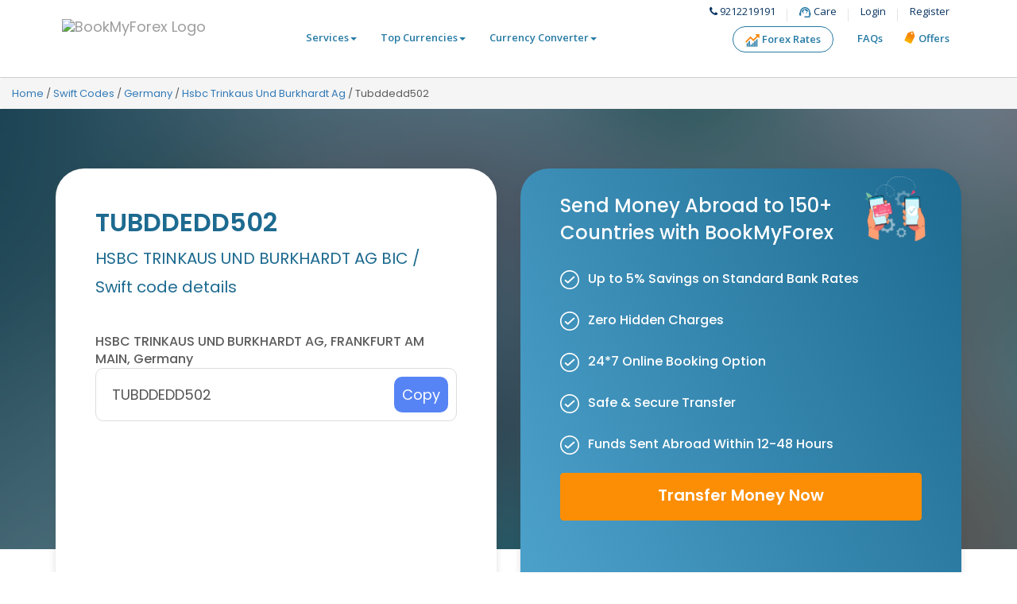

--- FILE ---
content_type: text/html; charset=UTF-8
request_url: https://www.bookmyforex.com/swift-codes/germany/hsbc-trinkaus-und-burkhardt-ag/tubddedd502/
body_size: 54880
content:
<!DOCTYPE html>
<html lang="en">

<head>
    <title>TUBDDEDD502 | HSBC TRINKAUS UND BURKHARDT AG Swift Code Details | BookMyForex</title>

    <meta name="description" content="Get complete details of the HSBC TRINKAUS UND BURKHARDT AG Swift code - TUBDDEDD502" />
    <meta name="keywords" content="" />
    <meta http-equiv="Content-Type" content="text/html; charset=UTF-8" />
    <meta name="distribution" content="global" />
    
    <meta name="revisit-after" content="4 days" />
    <meta name="rating" content="Safe For Kids" />
    <meta name="copyright" content="www.bookmyforex.com" />
    <meta name="author" content="www.bookmyforex.com" />
    <meta http-equiv="reply-to" content="info@bookmyforex.com" />
    <meta name="language" content="English" />
    <meta http-equiv="Cache-control" content="public">
    <meta name="doc-type" content="Public" />
    <meta name="doc-class" content="Completed" />
    <meta name="doc-rights" content="Public" />
    <meta http-equiv="Content-Language" content="en-us" />
    
    
    <meta name="expires" content="never" />
    <!-- others -->
    <meta http-equiv="X-UA-Compatible" content="IE=edge,chrome=1" />
    <!-- for mobile devices -->
    <meta name="viewport" content="width=device-width, initial-scale=1.0, maximum-scale=1.0, user-scalable=0" />
    <meta property="og:locale" content="en_US" />
    <meta property="og:type" content="article" />
    <meta property="og:image" content="https://www.bookmyforex.com/assets/www/images/social-bookmyforex-logo.png" />
    <meta property="og:title" content="" />
    <meta property="og:description" content="" />
    <meta property="og:keywords" content="" />
    <meta property="og:url" content="https://www.bookmyforex.com/swift-codes/germany/hsbc-trinkaus-und-burkhardt-ag/tubddedd502/" />
    <meta property="og:site_name" content="BookMyForex.com - Leading online Foreign Money Exchanger. Buy, sell or remit foreign currency in India" />
    <meta property="og:type" content="E-commerce Website" />
    <!--<script  src="/assets/www/js/google_analytics.js"  type="text/javascript"></script>-->
    <script type="text/javascript">
    var _gaq = _gaq || [];
    var pluginUrl = '//www.google-analytics.com/plugins/ga/inpage_linkid.js';
    _gaq.push(['_require', 'inpage_linkid', pluginUrl]);
    _gaq.push(['_setAccount', 'UA-29459905-1']);
    _gaq.push(['_trackPageview']);
    (function() {
        var ga = document.createElement('script');
        ga.type = 'text/javascript';
        ga.async = true;
        ga.src = ('https:' == document.location.protocol ? 'https://' :
                'https://') +
            'stats.g.doubleclick.net/dc.js';
        var s = document.getElementsByTagName('script')[0];
        s.parentNode.insertBefore(ga, s);
    })();

    (function(i, s, o, g, r, a, m) {
        i['GoogleAnalyticsObject'] = r;
        i[r] = i[r] || function() {
            (i[r].q = i[r].q || []).push(arguments)
        }, i[r].l = 1 * new Date();
        a = s.createElement(o), m = s.getElementsByTagName(o)[0];
        a.async = 1;
        a.src = g;
        m.parentNode.insertBefore(a, m)
    })(window, document, 'script',
        'https://www.google-analytics.com/analytics.js', 'ga');
    ga('create', 'UA-88639536-2', 'auto');
    ga('send', 'pageview');
    ga(function(tracker) {
        clientId = tracker.get('clientId');
    });
    </script>
    
    <script type="text/javascript">
 (function() {
    var a = document.createElement('script');a.type = 'text/javascript'; a.async = true; 
    a.src=('https:'==document.location.protocol?'https://':'https://cdn.')+'chuknu.sokrati.com/35818/tracker.js'; 
    var s = document.getElementsByTagName('script')[0]; s.parentNode.insertBefore(a, s);
         })();
</script>

    
    <link rel="shortcut icon" href="/assets/www/images/favicon.ico" />
    <link href="https://netdna.bootstrapcdn.com/font-awesome/4.1.0/css/font-awesome.min.css" rel="stylesheet">
    <link rel="stylesheet" type="text/css" href="https://www.bookmyforex.com/wp-content/themes/NewBlogV2/new_convertstyle.css?v=2">
    <link href="https://fonts.googleapis.com/css2?family=Open+Sans:ital,wght@0,300;0,400;0,600;0,800;1,300;1,400;1,600&#038;display=swap" rel="stylesheet">
    <link rel="stylesheet" type="text/css" href="https://www.bookmyforex.com/wp-content/themes/NewBlogV2/swiftCode/css/bmf-common-style.css">
    <link rel="stylesheet" type="text/css" href="https://www.bookmyforex.com/wp-content/themes/NewBlogV2/swiftCode/css/current-offer-style.css">
    <link rel="stylesheet" type="text/css" href="https://www.bookmyforex.com/wp-content/themes/NewBlogV2/swiftCode/css/swiftstyle.css?=12">
    <!-- HTML5 shim and Respond.js for IE8 support of HTML5 elements and media queries -->
    <!-- WARNING: Respond.js doesn't work if you view the page via file:// -->
    <!--[if lt IE 9]>
        <script src="https://oss.maxcdn.com/html5shiv/3.7.3/html5shiv.min.js"></script>
        <script src="https://oss.maxcdn.com/respond/1.4.2/respond.min.js"></script>
        <![endif]-->
        <style type="text/css">
		.tablewidth100 thead tr th,
		.tablewidth100 tbody tr td{padding:6px 12px;}
		.mtleft-15{margin-left: 15px;}
		.blog_time_date{font-size: 12px; color: #919191; display: block; margin-top: 15px;}
		.global-content-stream{border-top: 1px solid #ccc; padding:10px 0 10px 0;}
		.global-content-stream article{box-shadow: 1px 3px 20px #0000001f; margin-top: 25px;}
		.article-image > img{
			display: block; width: 200px; height: auto;
		    background-position: 50% 50%; background-size: cover;
		}
		.author_widget{border-top:4px solid #0000001f;}
		.author_widget .media-object,
		.global-content-stream .media-object{margin:0;}
		.author_widget .media .media-left,
		.global-content-stream .media .media-left{width: auto;}

		@media(max-width:992px){
			.comingsoonContent h6{font-size:20px;}
			.tcsContent .h1, .tcsContent .h2{font-size: 24px;}
			.tcsContent2 h3{font-size: 20px;}
		}

		@media(max-width: 767px){
			.copy-text{justify-content: space-between;}
			.copy-text input.text{ width: 100%;}
			.media{padding: 0;}
			.author_widget .media-object, .global-content-stream .media-object{width: 100%;}
			.media-body .media-heading{line-height: 1.5;}
			.knowmoreCta{width: 100%; margin-bottom: 15px;}
			.comingsoonContent img{position: static; display: block; margin: 0 auto;}
			.comingsoonContent h6{text-align: center; margin-bottom: 15px;}
			.comingSoonContextInner{display: block;}
			.fs-36{font-size: 24px;}
			.alertWarning{font-size: 18px;}
			.comingSoonContextInner .rightContent p{margin-bottom: 15px; word-wrap: break-word;}
		}

	</style>
        <script type="text/javascript">
    var isChat = true;
    </script>
    <script>
    </script>
    

	<link rel="canonical" href="https://www.bookmyforex.com/swift-codes/germany/hsbc-trinkaus-und-burkhardt-ag/tubddedd502/" />

	

 <script type="application/ld+json">
{
  "@context": "https://schema.org/", 
  "@type": "BreadcrumbList", 
  "itemListElement": [{"@type":"ListItem","position":1,"name":"Home","item":"https:\/\/www.bookmyforex.com\/"},{"@type":"ListItem","position":2,"name":"Swift Codes","item":"https:\/\/www.bookmyforex.com\/swift-codes\/"},{"@type":"ListItem","position":3,"name":"Germany","item":"https:\/\/www.bookmyforex.com\/swift-codes\/germany\/"},{"@type":"ListItem","position":4,"name":"Hsbc Trinkaus Und Burkhardt Ag","item":"https:\/\/www.bookmyforex.com\/swift-codes\/germany\/hsbc-trinkaus-und-burkhardt-ag\/"},{"@type":"ListItem","position":5,"name":"Tubddedd502","item":"https:\/\/www.bookmyforex.com\/swift-codes\/germany\/hsbc-trinkaus-und-burkhardt-ag\/tubddedd502\/"}]}
</script>


    <script type="application/ld+json">
{
  "@context": "http://schema.org",
  "@type": "Organization",
  "name": "BookMyForex",
  "legalName": " BookMyForex Pvt Ltd ",
  "url": " https://www.bookmyforex.com/",
  "logo": " https://www.bookmyforex.com/assets/www/images/bookmy_forex_logo.png",
  "foundingDate": "2011",
  "address": {
    "@type": "PostalAddress",
    "streetAddress": "P-701 to P-705, 7th Floor, Tower C, JMD Megapolis, Sohna Road, Sector-48",
    "addressLocality": " Gurugram",
    "addressRegion": "Haryana,",
    "postalCode": "122018",
    "addressCountry": "India"
  },
  "contactPoint": {
    "@type": "ContactPoint",
    "contactType": "Customer Support",
    "telephone": "+91 9212219191",
    "email": "Hello@Bookmyforex.Com"
  },
  "sameAs": [
    "https://www.facebook.com/bookmyforex",
    "https://x.com/bookmyforex",
    "https://www.linkedin.com/company/bookmyforex",
    "https://www.instagram.com/bookmyforex_/"
  ]
}
</script>


<style type="text/css">
   		.inquireNow {
    border: none;
    color: #fff;
    padding: 10px 12px;
    font-size: 14px;
    border-radius: 100px;
    margin-left: 15px;
    font-weight: 600;
    outline: none;
    margin-top: 20px;
    display: inline-block;
    background: linear-gradient(-179deg, #FEBC40 0%, #FB8E06 100%);
}
.inquireNow:hover,
.inquireNow:focus{color:#ffffff; text-decoration:none;}
     		.referral_sikey_bnner{
		 	position:fixed; bottom:2%; left:0; width: 100%; min-height:168px !important; z-index: 99999;
		 }
		 .inner_referral_items{
		 	position: relative;
		 	min-height: 168px !important;
		    width: 1170px;
		    border: solid 1px #b2d6f0;
		    margin: 10px auto;
		    border-radius:4px;
		    background: #087BCE;
		    background: -moz-linear-gradient(left, #087BCE 0%, #ffffff 100%);
		    background: -webkit-gradient(linear, left left, left right, color-sleft(0%,#087BCE), color-sleft(100%,#ffffff));
		    background: -webkit-linear-gradient(left, #087BCE 0%,#ffffff 100%);
		    background: -o-linear-gradient(left, #087BCE 0%,#ffffff 100%);
		    background: -ms-linear-gradient(left, #087BCE 0%,#ffffff 100%);
		    background: linear-gradient(to right, #087BCE 0%,#ffffff 100%);
		    filter: progid:DXImageTransform.Microsoft.gradient( startColorstr='#087BCE', endColorstr='#ffffff',GradientType=0 );
		 }

		 .zerofee_list{margin: 0; padding:0; list-style: none;}
		 .zerofee_list li{float: left; position: relative; padding:18px 0;}
		 .zerofee_list li{width:100%;}

		 .zerofee_list li.heading_paragraph h1,
		 .zerofee_list li.heading_paragraph p{margin:0; padding:4px 0 0 25px; color:#ffffff;}

		 .zerofee_list li.heading_paragraph h1{font-size:22px;}
		 .zerofee_list li.heading_paragraph p{font-size: 14px;}

		 .zerofee_list li:before{
		 	position: absolute; right:0; top:20px; width: 245px; height: 124px;
		 	background: url(https://www.bookmyforex.com/wp-content/uploads/2020/10/zero_markup.png); content: '';
		 }

	
		 .close_referral_btn{
		 	position: absolute; width: 30px; height: 30px;
		 	background: url(https://www.bookmyforex.com/wp-content/uploads/2020/05/del_btn.png); display: block; background-repeat: no-repeat;
		 	right: -10px; top: -10px;
		 }
		 .mobile_content{display: none;}

		 @media(max-width:992px){
		 	.inner_referral_items{width:90%; height: 160px;}
		 }

		@media screen and (max-width: 1024px) {
		 	.inner_referral_items{width:90%; height: 160px;}
		 }

		 @media(max-width: 767px){
		 	.referral_sikey_bnner{bottom: 10%;}
		 	.inner_referral_items{
		 		 background:#087BCE !important;
		 	}
		 	.inner_referral_items .zerofee_list{display: none;}
		 	.close_referral_btn{top:-20px; right: 10px;}
		 	.mobile_content{display: block; padding: 15px;}
		 	.mobile_content h1, p{margin:0; padding:0; color: #ffffff;}
		 	.mobile_content h1{font-size:13px;}
		 	.mobile_content p{font-size:12px;}
		 	.mob_inner_content{width: 100%; color: #ffffff; font-size: 13px; overflow: hidden; padding: 10px 0 0 0;}
		 	.mob_inner_content span{display: inline-block; width:100%;}
		 	
		 	.transfer_money_button{
		 		display: block; background: #FC8E06; padding:8px 2px; text-align: center; 
			 	text-decoration: none; color: #ffffff; font-size:11px; font-weight:600; border-radius: 4px;
			 }
			.mob_inner_content span+span > span{text-align: center; display:block; width: 100%; font-size: 11px;}
		 }

     #no_rate_modal .areyou {
                font-size: 16px;
                color: #242424;
                padding-top: 15px;
                text-align: left;
                font-weight: 400;
                padding-left: 25px;
                padding-right: 25px;
                line-height: 1.4;
            }

            #no_rate_modal ul {
                padding-left: 65px;
                padding-right: 45px;
                margin-top: 25px;
            }

            #no_rate_modal ul li {
                text-align: left;
                margin-bottom: 20px;
                font-size: 16px;
                position: relative;
            }

            #no_rate_modal ul li:nth-child(1):before {
                content: '';
                background: url('https://cdn.bookmyforex.com/Home-page-carousel/Product-Icon.png');
                width: 26px;
                height: 22px;
                position: absolute;
                background-size: contain;
                left: -35px;
                top: -4px;
            }

            #no_rate_modal ul li:nth-child(2):before {
                content: '';
                background: url('https://cdn.bookmyforex.com/Home-page-carousel/City-Icon.png');
                width: 26px;
                height: 22px;
                position: absolute;
                background-size: contain;
                left: -35px;
                top: -4px;
            }
  </style>


    <script>
(function(w,d,s,l,i){w[l]=w[l]||[];w[l].push({'gtm.start':new Date().getTime(),event:'gtm.js'});var f=d.getElementsByTagName(s)[0],j=d.createElement(s),dl=l!='dataLayer'?'&l='+l:'';j.async=true;j.src='https://www.googletagmanager.com/gtm.js?id='+i+dl;f.parentNode.insertBefore(j,f);})(window,document,'script','dataLayer','GTM-TKM9RTC');
</script>




     


</head>

<body>
       <noscript><iframe defer src="https://www.googletagmanager.com/ns.html?id=GTM-TKM9RTC" 

height="0" width="0" style="display:none;visibility:hidden"></iframe></noscript>


<style type="text/css">

body{
	font-weight: normal; font-size: 100%;
	-webkit-font-smoothing: antialiased;
	-moz-osx-font-smoothing: grayscale;
	background: #ffffff;
}

.custom_footer_model{text-align: center;}
.sprite_img2 {
	background: url(/assets/www/images/sprite-bmf-icons.png) no-repeat;
	background-size: 254px;
	background-position: -2px -98px !important;
}
.custom_bg_model .pophe {
	font-size: 24px; color: #214360;
	font-weight: 600; padding-top: 8px;
}
.custom_bg_model p {
	font-size: 13px !important;
	color: #1D6A90;
	text-align: center;
	font-weight: 400;
	line-height: 24px;
	padding-top: 10px;
}
.rateAlertBtn a, .betterRateBtn a, .callBackBtn a{
	font-size: 14px !important;
}
.setbetterCallback{justify-content: space-evenly !important; margin: 0; padding-left: 35px;}
.rateAlertBtn, .betterRateBtn, .callBackBtn{margin-top: 15px; margin-bottom: 10px;}
#carousel-fxcard .carousel-indicators{left: 85% !important;}
.form_datetime{position: relative;}
.form_datetime .cale_icon{top:37px !important;}
.thankymodal .newoffer{min-height: 150px !important;}

/* onScroll fixed header  */
.fixed-breadcrumb-header{top: 80px;}
.navbar-fixed-top{
    position: fixed; right: 0; left: 0; z-index: 999; height: 70px;
    box-shadow: 0 2px 10px 0 rgba(0, 0, 0, 0.20); transition: all 0.5s;
    display: flex; align-items: center; margin-top: 0 !important;
}
.dflex{display: flex; align-items: center;}

.fixedHeaderTop .navbar-default{
    background: #ffffff; height: 80px; 
    display: flex; align-items: center; margin-bottom: 0; 
    transition: all 0.5s; margin-top:-80px;
}
.fixedHeaderTop .navbar-default .navbar-nav > li > a {
    border-radius: 100px; padding: 10px 35px;
    font-size: 13px; font-weight: bold; text-transform: uppercase;
}
.fixedHeaderTop .navbar-default .navbar-nav > li:nth-child(1) > a {background: #fff;  border: solid 1px #FC8E06; color: #FC8E06;}
.fixedHeaderTop .navbar-default .navbar-nav > li:nth-child(1) > a:hover,
.fixedHeaderTop .navbar-default .navbar-nav > li:nth-child(1) > a:focus{color: #FC8E06; text-decoration: none;}

.fixedHeaderTop .navbar-default .navbar-nav > li:nth-child(2) > a {
	background: #fff; border: solid 1px transparent;  color: #214360;
}
.fixedHeaderTop .navbar-default .navbar-nav > li:nth-child(2) > a:hover,
.fixedHeaderTop .navbar-default .navbar-nav > li:nth-child(2) > a:focus{color: #214360; text-decoration: none;}

.fixedHeaderTop .navbar-default .navbar-nav > li:nth-child(2) > a:before {
    content: ''; width: 10px; height: 10px; border-radius: 100px; animation: pulse 5s infinite;
    display: inline-block; position: absolute; background: #40c340; left: 18px; top: 16px;
}
.fixedHeaderTop .navbar-default .navbar-nav > li:nth-child(3) > a { background: #FC8E06; color: #fff;}
.fixedHeaderTop .navbar-default .navbar-nav > li:nth-child(3) > a:hover,
.fixedHeaderTop .navbar-default .navbar-nav > li:nth-child(3) > a:focus{color: #fff;}
#navbar1{float: right;}
@keyframes pulse {
  0% {background-color: #34AF23;}
  25% {background-color: #C2FFB9;}
  50% {background-color: #34AF23;}
  75% {background-color: #C2FFB9;}
  100% {background-color: #34AF23;}
}

/* onScroll fixed header end */


/* navbar overide css */
.offer_img a img{position: absolute; left: -5px;}
.navbar-inverse .custop_navbar>li>a{
	font-size:13px !important;
	color: #093562 !important; font-weight: 400;
}
.navbar-inverse{
	background-color:#ffffff;
    border-color:transparent;
}
.Header{
	border-bottom: solid 1px #ccc;
}
.navbar{
	min-height:80px; margin-bottom: 0;
}
.navbar-inverse .navbar-nav>li>a{
	font-size:13px; color: #267AA4;
}
.navbar-inverse .navbar-nav>li>a:focus, 
.navbar-inverse .navbar-nav>li>a:hover{
	color: #666666;
}
.navbar-inverse .navbar-nav>.open>a, 
.navbar-inverse .navbar-nav>.open>a:focus, 
.navbar-inverse .navbar-nav>.open>a:hover{
	color: #267AA4;
	background-color:transparent; 
}
.navbar-nav>li>a{padding-top:5px; padding-bottom:5px;}
.mt-3{margin-top:5px;}
.dropdown-menu>li>a{
	padding: 8px 20px 8px 10px;
	border-bottom: solid 1px #ccc;
	font-size:14px;
	color: #093562;
}
.dropdown-menu{padding: 0;}
.navbar-nav>li>.dropdown-menu{margin-top: 3px;}
.dropdown-submenu > .dropdown-menu{top: 5px !important;}
.dropdown-submenu:hover > a:after{
	border-left-color:#267AA4 !important;
}
.dropdown-menu>li>a:focus, 
.dropdown-menu>li>a:hover{
	color:#267AA4;
}
.custop_navbar > li{position:relative;}
.custop_navbar > li::after{
	width: 1px; height: 16px; position: absolute; top: 10px; right: 0;
	content: ''; background:#E4E4E4; display: inline-block;
}
.custop_navbar > li:last-child::after{content:inherit;}
.top_navigation > li{margin-right: 15px;}
.top_navigation > li:last-child{margin-right:0;}
.top_navigation > li:first-child > a{ border: solid 1px #267AA4;}
.top_navigation > li > a{
	font-size:14px !important; color: #267AA4 !important;
    padding:6px 15px !important;  border-radius: 100px;
    margin-bottom:8px;  font-size: 13px !important; font-weight: bold;
}
.navbar-brand{height: 80px !important; padding: 15px 15px;}
.navbar-logo img{max-height:55px;width:auto;}
.dropdown-submenu{position:relative;}
.dropdown-submenu > .dropdown-menu{
	top:0;left:100%;margin-top:-6px;margin-left:-1px;
	-webkit-border-radius:0 6px 6px 6px;
	-moz-border-radius:0 6px 6px 6px;
	border-radius:0 6px 6px 6px;
}
.dropdown-submenu > a:after{
	display:block;content:" ";float:right;width:0;height:0;
	border-color:transparent;border-style:solid;border-width:5px 0 5px 5px;
	border-left-color:#cccccc;margin-top:5px;margin-right:-10px;
}
.dropdown-submenu:hover > a:after{border-left-color:#555;}
.dropdown-submenu.pull-left{float:none;}
.dropdown-submenu.pull-left > .dropdown-menu{
	left:-100%;margin-left:10px;
	-webkit-border-radius:6px 0 6px 6px;
	-moz-border-radius:6px 0 6px 6px;
	border-radius:6px 0 6px 6px;
}
/* navbar overide css end */

.table>tbody>tr>td, .table>tbody>tr>th, 
.table>tfoot>tr>td, .table>tfoot>tr>th, 
.table>thead>tr>td, .table>thead>tr>th{
	font-size:13px;
}
.topindiancity .top_city_text{padding: 17px 10px; margin: 10px 6px auto;}
.viewallexchanerate{font-size:13px;}

@media(max-width: 767px){
	.fixedHeaderTop .navbar-default .navbar-nav > li > a{
    	padding: 8px 16px !important;
        font-size: 11px !important;
    }
    .navbar-logo img{max-height: 40px !important;}
	.fixedHeaderTop .navbar-default{min-height: auto !important;}
	.closeStikey{top: 30px !important;}
	.comingSoonContextInner p{line-height: 1.3;}
	.comingSoonContextInner h6{font-size: 16px !important; text-align: left !important;}
	.comingsoonContent h6{font-size: 20px;}
	.comingsoonContent img{position: static !important; margin-top: 15px !important;}    
	.knowmoreCta{width:100% !important; padding: 12px 10px;}
	.goodnewsSection{padding:15px 0 !important;}
	.goodnewsSection .paraTxt, .tctcanAdjustedtxt{font-size:16px !important; }
	.tcsContent2 h3{font-size:18px !important; margin:0 0 15px 0;}
	.goodnewsSection h4{font-size:32px !important; }
	.h1{text-align: center; font-size:16px !important;}
 	.h2{text-align: center; font-size:16px !important; margin: 25px 0 10px 0!important;}
	.tcsContent .h2 .strongTxt{text-align: center; font-size:16px !important; }
	.tcsImg img{width:50% !important; margin:0 auto !important; margin-bottom:15px !important;}
	.knowmoreCta{width: 100%; margin-bottom: 15px; margin-top: 25px;}
	.comingsoonContent img{position: static; display: block; margin: 0 auto;}
	.comingsoonContent h6{text-align: center; margin-bottom: 15px;}
	.comingSoonContextInner{display: block;}
	.fs-36{font-size: 24px !important;;}
	.alertWarning{font-size: 18px !important;;}
	.call_btn_mb{right: 70px;top: 20px;}

	/* static navnbar */
	.navbar-brand{height: 50px !important;}
	.call_btn_mb{position:absolute;right: 20px; top: 10px;}
	/* .navbar-brand>img{width:100%;}*/
	.navbar-toggle{padding: 9px 10px !important;}
	.static_mobile_nav{list-style: none; padding: 0; margin:0;}
	.static_mobile_nav li,
	.static_drop_menu ul li{border-bottom: 1px solid #e4e4e4;}
	.static_mobile_nav li a,
	.static_drop_menu ul a{
		font-weight:600; color: #666; font-size: 1.5em;
		padding:12px 0px 12px 50px; display: block; position: relative;
	}
	.static_mobile_nav li:first-child a{
		background-image: inherit !important;
		color: #ffffff; padding:15px 0px 15px 40px; 
	}
	.static_mobile_nav li a:hover,
	.static_mobile_nav li a focus,
	.static_drop_menu ul li a:hover,
	.static_drop_menu ul li a:focus{text-decoration: none;}
	.app_icon{
		background: url('../images/bmf_mobile_sprite.png'); 
		background-size: 360px; background-repeat: no-repeat;
		position: absolute; display: inline-block;
		width: 27px; height: 24px; left: 10px; top: 15px; 
	}
	.app_icon_posi_user{background-position:-286px -25px; width:23px; top:15px !important;}
	.app_icon_posi01{background-position:-107px 0;}
	.app_icon_posi02{background-position:-133px 0; width: 25px;}
	.app_icon_posi03{background-position:-157px 0;}
	.app_icon_posi04{background-position:-182px 0;}
	.app_icon_posi05{background-position:-182px 0;}
	.app_icon_posi06{background-position:-206px 0;}
	.app_icon_posi07{background-position:-231px 0;}
	.app_icon_posi08{background-position:-257px 0;}
	.app_icon_posi09{background-position:-281px 0;}
	.sidenav {
	  height: 100%; width: 320px;  transition: 0.5s;  
	  position: fixed; z-index: 1; top: 0; left:-320px;
	  background-color: #ffffff; box-shadow: 1px 3px 20px #00000036; 
	  overflow-x: hidden;
	}
	.sidenav .closebtn {position: absolute; top: 0; right:15px; font-size:36px; z-index: 1;}

	.static_drop_menu{box-shadow: 1px -3px 20px #00000036;}
	.static_drop_menu ul{padding: 0; margin:0; list-style: none;}
	.static_drop_menu ul li{position: relative; background: #edf9ff; border-bottom-color: #267aa445;}
	.static_drop_menu ul li a{padding-left: 15px; font-size: 13px; color: #000;}
	.sideArrowlist{
		/* background: url(../images/blue-arrow.svg); */
	    width: 24px; height: 24px; display: inline-block;
	    margin-left: 5px; transition: all 0.2s ease;
	    position: absolute; top: 10px; right: 10px;
	}
	.sidebarlist{display: none;}
	.sidebarlist{background: #edf9ff; }
	.sidebarlist li{border-bottom-color: #267aa445; border-bottom: dashed 1px #9bc8de !important;}
	.sidebarlist li a{color:#286090 !important;}

	.mobileApp_img{
		/* background: url('../images/bmf_mobile_sprite.png');  */
		background-size: 360px; background-repeat: no-repeat;
	}
	.mobileApp {background: #F5FAFF;padding: 0 15px;}
	.mobileApp h5 {font-size: 13px; color: #333333; font-weight: 400;}
	.mobileApp a{display: block;}
	.android, .ios {width: 103px; height: 32px; display: inline-block;}
	.android { background-position: -2px -64px;}
	.ios{background-position: -106px -49px;}
	.followlist {list-style: none; margin: 0; padding: 0 0 20px 0; overflow: hidden;}
	.followlist li {float: left; margin-right: 10px;}
	.followlist li a {
		width: 32px; height: 32px; border-radius: 100px; position: relative;
		background: #103D6D; text-align: center; display: block;
	}
	.followlist li a i, 
	.facebookIcon {
		width: 20px; height: 20px; display: inline-block;  
		position: absolute; left: 5px; top: 5px;
	}
	.followlist li:nth-child(1) a i {
	    background-position: -185px -25px;
	}
	.followlist li:nth-child(2) a i {
	    background-position: -204px -25px;
	}
	.followlist li:nth-child(3) a i {
	    background-position: -245px -25px;
	}
	.followlist li:nth-child(4) a i {
	    background-position: -265px -25px;
	}

	@media screen and (max-height: 450px) {
	  .sidenav {padding-top: 15px;}
	  .sidenav a {font-size: 18px;}
	}
	
	/* static navnbar end here */

	.navbar-toggle{float: left;}
	.arrowlist{position: absolute; right: 0;top: 16px;}
	.label_text_widget{font-size: 14px;}
	.navbar-inverse .navbar-toggle .icon-bar{background-color: #267aa4;}
	.address_widget{padding:0;}
	.common_btn{width: 100%;}
	.commFooterlist{overflow: hidden; margin-bottom: 15px;}
	.commFooterlist li{float: left; margin-right:30px; position:relative;}
	.commFooterlist li::after{
		content: '|'; position: absolute; right:-15px; top: 0; color:#0f558b;
	}
	.commFoo01,
	.expanedListop{display: none;}
	.visibleFoo{position: relative;}
	.visibleFoo span{display: block; position: absolute; right: 0; top:13px;}
	.label_heading{margin-bottom: 15px; border-top: solid 1px #0f558b; padding: 10px 0 0 0; color: #fff; font-size: 12px;}
	.label_heading > a{color: #ffffff; text-decoration: none;}
	.label_heading > a:hover, .label_heading > a:focus{text-decoration:none;}
	.currencyToplist li{
		width: 100%; margin-right: 0; text-align: left; margin-bottom: 15px;
    	border-top: solid 1px #093562; padding: 10px 0 0 0;
    }

    
    .bmf_contact_us_widgte h1{font-size:24px; margin-bottom: 24px;}
    .bmf_contact_us_widgte h1 span{width: 125px;}
    .bmf_footer_address{padding-bottom: 15px;}
    .contact_widget_box{padding: 15px; margin-bottom: 30px;}
    .flr{right: 20px; position: absolute;}
	.navbar-logo{margin-top: 0;}
	.navbar-nav{padding:0 15px;}
	.navbar{min-height: 100%;}
	.navbar-toggle,
	.navbar-inverse .navbar-toggle,
	.navbar-inverse .navbar-toggle:focus, 
	.navbar-inverse .navbar-toggle:hover{
		background-color:transparent; margin-right: 0;
		border-color:transparent;
	}
	.navbar-inverse .navbar-collapse, 
	.navbar-inverse .navbar-form{
		border-color:#267AA4;
	}
	.custop_navbar > li::after{
		content:inherit;
	}
	.custop_navbar > li{border-bottom: solid 1px #267AA4;}
	.navbar-nav .open .dropdown-menu .dropdown-header, 
	.navbar-nav .open .dropdown-menu>li>a{
		padding:10px 15px 10px 0;
	}
	.navbar-inverse .navbar-nav>li>a{padding: 10px 0;}
	.navbar-inverse .navbar-nav .open .dropdown-menu>li>a:focus, 
	.navbar-inverse .navbar-nav .open .dropdown-menu>li>a:hover{
		color:#267AA4;
	}
	.top_navigation > li:nth-child(2) > a,
	.top_navigation > li:nth-child(3) > a{
		padding-left: 0 !important;
	}

	.bmf_static_pages{margin-top: 30px; margin-bottom: 30px;}
	.our_teams_widget{margin-top: 20px; padding: 15px;}
	.our_teams_widget h2, .our_teams_widget h3{
		font-size: 18px; font-weight: 600; line-height: 1.4;
	}
	.offset-left-4{margin-left: 0;}
	.offset-right-4{margin-right: 0;}
	.media_nav{margin-left: 0px; margin-top: 25px;}
	.media_nav a{padding: 10px 25px;}
	.media .media-left{width: 100%; display: block;}
	.readmore{width: 100%; text-align: center; float: inherit;}
	.media-body .media-heading{
		color: #000000; margin-bottom: 15px;
		font-weight: 500; margin-top: 15px;
    }
    .timeicon, .pressicon{margin-bottom: 15px;}
    .sidenav{z-index: 4;}
    .bmf_static_heading h1{font-size: 18px;}
    .cancellation_refund_policy_widget{margin-top: 20px;}
    .cancellation_refund_policy_widget h3{
    	font-size: 16px; font-weight:600; line-height: 1.4;
	}
	.cancellation_refund_policy_widget h2,
	.cancellation_refund_policy_widget h3{position: relative;}
	.cancellation_refund_policy_widget h2:after{
		content: ''; width: 100%; border:dashed 1px #00000029;
		display: block; position: absolute; bottom: -6px;
	}
	.cancellation_refund_policy_widget h3{padding-left: 10px;}
	.cancellation_refund_policy_widget h3:after{
		content: ''; width:2px; height:20px; background:#016AA9;
		display: block; position: absolute; left:0; top: 0;
	}
	.cancellation_refund_policy_widget p,
	.numberlis li, .listcircle li{
		text-align: justify;
	}
	.static_mobile_nav li a{font-weight:500 !important;}
	.static_mobile_nav li:nth-child(2){clear:both; background: #05528a !important; }
	.static_mobile_nav li:nth-child(2) a+a{border-top: solid 1px #186faf !important; padding-left: 15px !important;}
	.static_mobile_nav li:nth-child(2) a{ color:#ffffff !important;}
	li.login_register_list{width:100%; background: #05528a !important; overflow: hidden;}
	li.login_register_list a{float:left; width:40%; }
	li.login_register_list a+a{padding-left:0px; position:relative;}
	li.login_register_list a+a:before{content:'|'; position:absolute; left:0; top:14px; color:#ffffff;}
	.loginForm{padding:15px 0 15px 0 !important;}
	.custom_content i::after{right: -31px; top: -33px;}

}



</style>

	<!-- fixed header on scroll -->
	<section class="fixedHeaderTop">
		 <nav id="headerfixed" class="navbar navbar-default">
		     <div class="container">
		        <div class="row dflex">
		           <div class="col-xs-6 col-sm-6 col-md-3 col-lg-3">
		                <a class="navbar-logo" href="https://www.bookmyforex.com" target="_blank" rel="noopener noreferrer"> 
		                    <img src="https://cdn.bookmyforex.com/assets/images/BMFMMT-LOGO.svg" width="170" height="55" alt="BookMyForex Logo" align="BookMyForex" border="0" /> 
		                </a>
		            </div>
		           <div class="col-xs-6 col-sm-6 col-md-9 col-lg-9">
		              <div id="navbar1" class="">
		                 <ul class="nav navbar-nav">
		                    <li><a href="https://www.bookmyforex.com" target="_blank" alt="Book A Forex Order">Book A Forex Order</a></li>
		                 </ul>
		              </div>
		           </div>
		        </div>
		     </div>
		</nav>
	</section> 
	<!-- fixed header on scroll -->

	<!-- Navbar Section Start -->
	<header class="Header">
	    <nav class="navbar navbar-inverse">
	        <div class="container">
		  
	            <div class="navbar-header visible-xs">
	                <button type="button" class="navbar-toggle"  onclick="openNav();" aria-label="Menu Toggle"> <!-- data-toggle="collapse" data-target=".navbar-menu" -->
	                    <span class="icon-bar"></span>
	                    <span class="icon-bar"></span>
	                    <span class="icon-bar"></span>
	                </button>
	               	
                    <a href="https://www.bookmyforex.com/" class="navbar-brand ratemobilewidth">
						<img src="https://cdn.bookmyforex.com/assets/images/BMFMMT-LOGO.svg" alt="BookMyForex Logo" border="0" align="BookMyForex" width="109" height="35">
                    </a> 

			<a href="tel:9212219191" class="call_btn_mb visible-xs" onclick="trackMobileCallClick();"><i class="fa fa-phone fa-2x"></i></a>
			 		            </div>
		
		
		<div class="currencyRatelocation_city" style="display:none;">
            <div class="__dd-sec-top struktur">
                <select  class="select_loca cityCodeAllDevice commonCombo cityCodeLi" name="cityCodeMob" id="cityCodeMob" onchange="city_code = $('#cityCodeMob option:selected').val();city_description = $('#cityCodeMob option:selected').text();appendCityDescription();callRate();rate_city_toggle();update_city_desc('mobile');" required>
										</select> 
				<i class="sprite_img2 location_icon2"></i>
            </div>
            <div class="__dd-sec-bottom">
                <h3>Popular Cities</h3>
                <ul class="list_other_city">
                    <li>
                        <a href="javascript:void(0)" class="rate_sprite_img mum_icon" onclick="city_code = 'MUM';city_description = 'Mumbai';appendCityDescription();callRate();rate_city_toggle();">
                            <span>Mumbai</span>
                        </a>
                    </li>
                    <li>
                        <a href="javascript:void(0)" class="rate_sprite_img del_icon" onclick="city_code = 'DEL';city_description = 'Delhi';appendCityDescription();callRate();rate_city_toggle();">
                            <span>Delhi</span>
                        </a>
                    </li>
                    <li>
                        <a href="javascript:void(0)" class="rate_sprite_img bag_icon" onclick="city_code = 'BNG';city_description = 'Bangalore';appendCityDescription();callRate();rate_city_toggle();">
                            <span>Bangalore</span>
                        </a>
                    </li>
                    <li>
                        <a href="javascript:void(0)" class="rate_sprite_img hyd_icon" onclick="city_code = 'HYD';city_description = 'Hyderabad';appendCityDescription();callRate();rate_city_toggle();">
                            <span>Hyderabad</span>
                        </a>
                    </li>
                    <li>
                        <a href="javascript:void(0)" class="rate_sprite_img pun_icon" onclick="city_code = 'PUN';city_description = 'Pune';appendCityDescription();callRate();rate_city_toggle();">
                            <span>Pune</span>
                        </a>
                    </li>
                    <li>
                        <a href="javascript:void(0)" class="rate_sprite_img che_icon" onclick="city_code = 'CHN';city_description = 'Chennai';appendCityDescription();callRate();rate_city_toggle();">
                            <span>Chennai</span>
                        </a>
                    </li>
                    <li>
                        <a href="javascript:void(0)" class="rate_sprite_img gur_icon" onclick="city_code = 'GUR';city_description = 'Gurgaon';appendCityDescription();callRate();rate_city_toggle();">
                            <span>Gurgaon</span>
                        </a>
                    </li>
                    <li>
                        <a href="javascript:void(0)" class="rate_sprite_img kol_icon" onclick="city_code = 'KOL';city_description = 'Kolkata';appendCityDescription();callRate();rate_city_toggle();">
                            <span>Kolkata</span>
                        </a>
                    </li>
                </ul>
            </div>
        </div>
		 <div id="side-overlay" class="" onclick="overyclose();"></div>
			<div id="mySidenav" class="sidenav visible-xs">
				  <a href="javascript:void(0)" class="closebtn" onclick="closeNav();">&times;</a>
				  <ul class="static_mobile_nav">
					<li class="login_register_list">
						<a href="javascript:;" class="loginwindow" style="display:block;" onclick=" secureLogin();  closeNav();">
							<i class="app_icon app_icon_posi_user"></i>Sign In
						</a>
						<a href="javascript:;" class="loginwindow" style="display:block;" onclick="secureRegistered(); closeNav();">
							Register
						</a>
					</li>
				  	<li>
				  		
						<a href="javascript:;" class="loginwindow" style="display:none;" onclick="secureLogout();"><i class=" app_icon app_icon_posi_user"></i>Log Out</a>
						<a class="loginwindow" style="display:none;" href="/my/dashboard/db_home">My Account</a>
				  	</li>
				  	<li><a href="https://www.bookmyforex.com/#buyForex"> <i class="app_icon app_icon_posi01"></i>Buy Forex</a></li>
				  	<li><a href="https://www.bookmyforex.com/#sellForex"> <i class="app_icon app_icon_posi02"></i>Sell Forex</a></li>
				  	<li><a href="https://www.bookmyforex.com/#moneytransfer"> <i class="app_icon app_icon_posi03"></i>Money Transfer</a></li>
				  	<li><a href="https://www.bookmyforex.com/#cardReload"> <i class="app_icon app_icon_posi04"></i>Reload Forex Card</a></li>
				  	<li><a href="https://www.bookmyforex.com/#cardReload"> <i class="app_icon app_icon_posi05"></i>Unload Forex Card</a></li>
				  	<li><a href="https://www.bookmyforex.com/#travelins"> <i class="app_icon app_icon_posi06"></i>Travel Insurance</a></li>
				  	<li><a href="javascript:void(0);" onclick="callBackRequest(); closeNav();"> <i class="app_icon app_icon_posi07"></i>Request A Call Back</a></li>
				  	<li><a href="javascript:void(0);" onclick="callRateAlertRequest(); closeNav();"> <i class="app_icon app_icon_posi08"></i>Set Rate Alert</a></li>
				  	<li><a href="javascript:void(0);" onclick="callBetterRateRequest(); closeNav();"> <i class="app_icon app_icon_posi09"></i>Request Better Rate</a></li>
				  </ul>

				  <div class="static_drop_menu">
				  	<ul>
				  		<li>
				  			<a href="javascript:;" data-id="sidebarlist1" class="slidefunction">
				  				Services <i class="sideArrowlist fa-angle-right"></i>
				  			</a>

				  			<ul class="sidebarlist" id="sidebarlist1">
							  <li>
				              	  <a href="javascript:;" data-id="sidebarchildlist1" class="slidefunction2">
				              	  	Currency Exchange <i class="sideArrowlist fa-angle-right"></i>
				              	  </a>
				              	  <ul class="sidebarlist sidebarchildlist" id="sidebarchildlist1">
		                       	  		<li><a href="https://www.bookmyforex.com/currency-exchange/delhi/">Currency Exchange in Delhi</a></li>
		                                <li><a href="https://www.bookmyforex.com/currency-exchange/mumbai/">Currency Exchange in Mumbai</a></li>
		                                <li><a href="https://www.bookmyforex.com/currency-exchange/kolkata/">Currency Exchange in Kolkata</a></li>
		                                <li><a href="https://www.bookmyforex.com/currency-exchange/chennai/">Currency Exchange in Chennai</a></li>
		                                <li><a href="https://www.bookmyforex.com/currency-exchange/hyderabad/">Currency Exchange in Hyderabad</a></li>
		                                <li><a href="https://www.bookmyforex.com/currency-exchange/pune/">Currency Exchange in Pune</a></li>
		                                <li><a href="https://www.bookmyforex.com/currency-exchange/ahmedabad/">Currency Exchange in Ahmedabad</a></li>
		                                <li><a href="https://www.bookmyforex.com/currency-exchange/gurgaon/">Currency Exchange in Gurgaon</a></li>
		                                <li><a href="https://www.bookmyforex.com/currency-exchange/noida/">Currency Exchange in Noida</a></li>
		                                <li><a href="https://www.bookmyforex.com/currency-exchange/bangalore/">Currency Exchange in Bangalore</a></li>
		                                <li><a href="https://www.bookmyforex.com/currency-exchange/">More</a></li>
		                       	  </ul>
				              </li>
				              <li>
				              	  <a href="javascript:;"  data-id="sidebarchildlist2" class="slidefunction2">
				              	  	Send Money Abroad <i class="sideArrowlist fa-angle-right"></i>
				              	  </a>
				              	  <ul class="sidebarlist sidebarchildlist" id="sidebarchildlist2">
		                       	  		<li><a href="https://www.bookmyforex.com/money-transfer/send-money-to-usa/">Send Money to USA</a></li>
		                                <li><a href="https://www.bookmyforex.com/money-transfer/send-money-to-uk/">Send Money to UK</a></li>
		                                <li><a href="https://www.bookmyforex.com/money-transfer/send-money-to-singapore/">Send Money to Singapore</a></li>
		                                <li><a href="https://www.bookmyforex.com/money-transfer/send-money-to-australia/">Send Money to Australia</a></li>
		                                <li><a href="https://www.bookmyforex.com/money-transfer/send-money-to-canada/">Send Money to Canada</a></li>
		                                <li><a href="https://www.bookmyforex.com/money-transfer/send-money-to-germany/">Send Money to Germany</a></li>
		                                <li><a href="https://www.bookmyforex.com/money-transfer/send-money-to-new-zealand/">Send Money to Newzealand</a></li>
		                                <li><a href="https://www.bookmyforex.com/money-transfer/send-money-to-europe/">Send Money to Europe</a></li>
		                                <li><a href="https://www.bookmyforex.com/money-transfer/send-money-to-uae/">Send Money to UAE</a></li>
		                                <li><a href="https://www.bookmyforex.com/money-transfer/">More</a></li>
		                       	  </ul>
				              </li>
				              <li>
		                          <a href="https://www.bookmyforex.com/forex-card/">Prepaid Travel Forex Card</a>
		                      </li>
		                      
		                      <li>
		                          <a href="https://www.bookmyforex.com/#travelins">Travel Insurance</a>
		                      </li>
		                      <li>
		                          <a href="https://www.bookmyforex.com/#simplan">International Sim Card</a>
		                      </li>
		                      <li>
		                          <a href="https://www.bookmyforex.com/trade-remittance/">Trade Remittance</a>
		                      </li>
		                      <li>
		                          <a href="https://www.bookmyforex.com/faas-partners/">Forex as a Service (FaaS) Solution</a>
		                      </li>
				             
				          </ul>
				  		</li>
				  		<li>
				  			<a href="javascript:;" data-id="sidebarlist2" class="slidefunction">
				  				Top Currencies <i class="sideArrowlist fa-angle-right"></i>
				  			</a>
				  			<ul class="sidebarlist" id="sidebarlist2">
		                       <li>
		                           <a href="/us-dollar/">US Dollar</a>
		                       </li>
		                       <li>
		                           <a href="/euro/">Euro</a>
		                       </li>
		                       <li>
		                           <a href="/british-pound/">British Pound</a>
		                       </li>
		                       <li>
		                           <a href="/australian-dollar/">Australian Dollar</a>
		                       </li>
		                       <li>
		                           <a href="/canadian-dollar/">Canadian Dollar</a>
		                       </li>
		                       <li>
		                           <a href="/singapore-dollar/">Singapore Dollar</a>
		                       </li>
		                       <li>
		                           <a href="/new-zealand-dollar/">New Zealand Dollar</a>
		                       </li>
		                       <li>
		                           <a href="/hong-kong-dollar/">Hong Kong Dollar</a>
		                       </li>
		                       <li>
		                           <a href="/uae-dirham/">UAE Dirham</a>
		                       </li>
		                       <li>
		                           <a href="/saudi-riyal/">Saudi Riyal</a>
		                       </li>
		                       <li>
		                           <a href="/swiss-franc/">Swiss Franc</a>
		                       </li>
		                       <li>
		                           <a href="/japanese-yen/">Japanese Yen</a>
		                       </li>
		                       <li>
		                           <a href="/thai-baht/">Thai Bhat</a>
		                       </li>
		                       <li><a href="/currencies/">More</a></li>
                  
							</ul>
				  		</li>
				  		<li>
				  			<a href="javascript:;" data-id="sidebarlist3" class="slidefunction">
				  				Currency Converter <i class="sideArrowlist fa-angle-right"></i>
				  			</a>
				  			<ul class="sidebarlist" id="sidebarlist3">
								<li><a href="/currency-converter/usd-to-inr/">USD to INR</a></li>
		                        <li><a href="/currency-converter/eur-to-inr/">EUR to INR</a></li>
		                        <li><a href="/currency-converter/gbp-to-inr/">GBP to INR</a></li>
		                        <li><a href="/currency-converter/aud-to-inr/">AUD to INR</a></li>
		                        <li><a href="/currency-converter/cad-to-inr/">CAD to INR</a></li>
		                        <li><a href="/currency-converter/sgd-to-inr/">SGD to INR</a></li>
		                        <li><a href="/currency-converter/nzd-to-inr/">NZD to INR</a></li>
		                        <li><a href="/currency-converter/hkd-to-inr/">HKD to INR</a></li>
		                        <li><a href="/currency-converter/aed-to-inr/">AED to INR</a></li>
		                        <li><a href="/currency-converter/sar-to-inr/">SAR to INR</a></li>
		                        <li><a href="/currency-converter/chf-to-inr/">CHF to INR</a></li>
		                        <li><a href="/currency-converter/jpy-to-inr/">JPY to INR</a></li>
		                        <li><a href="https://www.bookmyforex.com/currency-converter/">More</a></li>
							</ul>
				  		</li>
				  		</li>
				  		<li><a href="/current-offers/">Offers</a></li>
				  		<li><a href="/faqs/">FAQs</a></li>
				  		<li><a href="/contact-us/">Care</a></li>
				  	</ul>
				  </div>

				  <div class="col-xs-12">
				  	<div class="row mobileApp">
						<h5>Download Mobile App</h5>
						<div class="col-xs-6">
							<div class="row">
								<a href="https://play.google.com/store/apps/details?id=com.app.bookmyforex" ><i class="mobileApp_img android"></i>
							</a>
							</div>
						</div>
						<div class="col-xs-6">
							<div class="row">
								<a href="https://apps.apple.com/in/app/bookmyforex-currency-exchange/id1103240547" >
								<i class="mobileApp_img ios"></i>
							</a>
							</div>
						</div>
						
						<div class="col-xs-12">
							<div class="row"><h5>Follow us on</h5></div>
							<div class="row">
								<ul class="followlist">
									<li>
										<a href="https://www.facebook.com/bookmyforex" >
											<i class="mobileApp_img"></i>
										</a>
									</li>
									<li>
										<a href="https://x.com/bookmyforex" >
											<i class="mobileApp_img"></i>
										</a>
									</li>
									<li>
										<a href="https://www.linkedin.com/company/bookmyforex" >
											<i class="mobileApp_img"></i>
										</a>
									</li>
									<li>
										<a href="https://www.instagram.com/bookmyforex_/" >
											<i class="mobileApp_img"></i>
										</a>
									</li>
								</ul>
							</div>
						</div>
				  </div>

				</div>
			</div>


	            <div class="navbar-collapse collapse navbar-menu">
	            	<div class="row">
		            	<div class="col-xs-12 col-sm-12 col-md-3">
		            		<a class="navbar-brand navbar-logo" href="https://www.bookmyforex.com" >
							<img src="https://cdn.bookmyforex.com/assets/images/BMFMMT-LOGO.svg" alt="BookMyForex Logo" border="0" align="BookMyForex" width="170" height="55">
			                </a>
		            	</div>
		            	<div class="col-xs-12 col-sm-12 col-md-9">
		            		<div class="row">
		            			<div class="col-xs-12">
		            				<ul class="nav navbar-nav navbar-right custop_navbar">
					            		<li>
					            			<a href="tel:9212219191" onclick="trackMobileCallClick();"><i class="fa fa-phone"></i> 9212219191</a>
					            		</li>
					            		<li>
					            			<a href="/contact-us/"><img src="https://www.bookmyforex.com/wp-content/uploads/2021/01/care-icon.png" alt="Contact Us"> Care</a>
					            		</li>
					            		<li class="loginwindow" style="display:block;"><a href="javascript:void(0)" onclick="secureLogin();" >Login</a></li>				
								<li class="loginwindow" style="display:none;"><a href="javascript:void(0)" onclick="secureLogout();">Log Out</a></li>
								<li class="loginwindow" style="display:none;"><a href="/my/dashboard/db_home#/db_my_account" >My Account</a></li>
								<li class="loginwindow" style="display:block;"><a href="javascript:void(0)" onclick="secureRegistered();">Register</a></li>
								            	</ul>
		            			</div>
		            			<div class="col-xs-12 mt-3 deletionNavbarHide">
	            					<ul class="nav navbar-nav">
					                    <li class="dropdown">
					                        <a href="#" class="dropdown-toggle" data-toggle="dropdown">Services<b class="caret"></b></a>
					                        <ul class="dropdown-menu">
					                            <li class="dropdown dropdown-submenu">
					                                <a href="https://www.bookmyforex.com/currency-exchange/" class="dropdown-toggle" data-toggle="dropdown">Currency Exchange</a>
					                                <ul class="dropdown-menu">
					                                    <li><a href="https://www.bookmyforex.com/currency-exchange/delhi/">Currency Exchange in Delhi</a></li>
					                                    <li><a href="https://www.bookmyforex.com/currency-exchange/mumbai/">Currency Exchange in Mumbai</a></li>
					                                    <li><a href="https://www.bookmyforex.com/currency-exchange/kolkata/">Currency Exchange in Kolkata</a></li>
					                                    <li><a href="https://www.bookmyforex.com/currency-exchange/chennai/">Currency Exchange in Chennai</a></li>
					                                    <li><a href="https://www.bookmyforex.com/currency-exchange/hyderabad/">Currency Exchange in Hyderabad</a></li>
					                                    <li><a href="https://www.bookmyforex.com/currency-exchange/pune/">Currency Exchange in Pune</a></li>
					                                    <li><a href="https://www.bookmyforex.com/currency-exchange/ahmedabad/">Currency Exchange in Ahmedabad</a></li>
					                                    <li><a href="https://www.bookmyforex.com/currency-exchange/gurgaon/">Currency Exchange in Gurgaon</a></li>
					                                    <li><a href="https://www.bookmyforex.com/currency-exchange/noida/">Currency Exchange in Noida</a></li>
					                                    <li><a href="https://www.bookmyforex.com/currency-exchange/bangalore/">Currency Exchange in Bangalore</a></li>
					                                    <li><a href="https://www.bookmyforex.com/currency-exchange/">More</a></li>
					                                </ul>
					                            </li>
					                            <li class="dropdown dropdown-submenu">
					                                <a href="https://www.bookmyforex.com/money-transfer/" class="dropdown-toggle" data-toggle="dropdown">Send Money Abroad</a>
					                                <ul class="dropdown-menu">
					                                    <li><a href="https://www.bookmyforex.com/money-transfer/send-money-to-usa/">Send Money to USA</a></li>
					                                    <li><a href="https://www.bookmyforex.com/money-transfer/send-money-to-uk/">Send Money to UK</a></li>
					                                    <li><a href="https://www.bookmyforex.com/money-transfer/send-money-to-singapore/">Send Money to Singapore</a></li>
					                                    <li><a href="https://www.bookmyforex.com/money-transfer/send-money-to-australia/">Send Money to Australia</a></li>
					                                    <li><a href="https://www.bookmyforex.com/money-transfer/send-money-to-canada/">Send Money to Canada</a></li>
					                                    <li><a href="https://www.bookmyforex.com/money-transfer/send-money-to-germany/">Send Money to Germany</a></li>
					                                    <li><a href="https://www.bookmyforex.com/money-transfer/send-money-to-new-zealand/">Send Money to Newzealand</a></li>
					                                    <li><a href="https://www.bookmyforex.com/money-transfer/send-money-to-europe/">Send Money to Europe</a></li>
					                                    <li><a href="https://www.bookmyforex.com/money-transfer/send-money-to-uae/">Send Money to UAE</a></li>
					                                    <li><a href="https://www.bookmyforex.com/money-transfer/">More</a></li>
					                                </ul>
					                            </li>
					                            <li>
					                                <a href="https://www.bookmyforex.com/forex-card/">Prepaid Travel Forex Card</a>
					                            </li>
					                          
					                            <li>
					                                <a href="/#travelins" >Travel Insurance</a>
					                            </li>
					                            <li>
					                                <a href="/#simplan" >International Sim Card</a>
					                            </li>
					                            <li>
					                                <a href="/trade-remittance/" >Trade Remittance</a>
					                            </li>
					                            <li>
					                                <a href="/faas-partners/" >Forex as a Service (FaaS) Solution</a>
					                            </li>
					                        </ul>
					                    </li>
					                    <li class="dropdown">
					                        <a href="https://www.bookmyforex.com/currencies/" class="dropdown-toggle" data-toggle="dropdown">Top Currencies<b class="caret"></b></a>
					                        <ul class="dropdown-menu">
					                            <li class="dropdown dropdown-submenu">
					                                <a href="https://www.bookmyforex.com/us-dollar/" class="dropdown-toggle" data-toggle="dropdown">US Dollar</a>
					                                <ul class="dropdown-menu">
					                                    <li><a href="https://www.bookmyforex.com/us-dollar/rates/" >USD Rate</a></li>
					                                </ul>
					                            </li>
					                            <li class="dropdown dropdown-submenu">
					                                <a href="https://www.bookmyforex.com/euro/" class="dropdown-toggle" data-toggle="dropdown">Euro</a>
					                                <ul class="dropdown-menu">
					                                    <li><a href="https://www.bookmyforex.com/euro/rates/" >Euro Rate</a></li>
					                                </ul>
					                            </li>
					                            <li class="dropdown dropdown-submenu">
					                                <a href="https://www.bookmyforex.com/british-pound/" class="dropdown-toggle" data-toggle="dropdown">British Pound</a>
					                                <ul class="dropdown-menu">
					                                    <li><a href="https://www.bookmyforex.com/british-pound/rates/" >British Pound Rate</a></li>
					                                </ul>
					                            </li>
					                            <li class="dropdown dropdown-submenu">
					                                <a href="https://www.bookmyforex.com/australian-dollar/" class="dropdown-toggle" data-toggle="dropdown">Australian Dollar</a>
					                                <ul class="dropdown-menu">
					                                    <li><a href="https://www.bookmyforex.com/australian-dollar/rates/" >Australian Dollar Rate</a></li>
					                                </ul>
					                            </li>
					                            <li class="dropdown dropdown-submenu">
					                                <a href="https://www.bookmyforex.com/canadian-dollar/" class="dropdown-toggle" data-toggle="dropdown">Canadian Dollar</a>
					                                <ul class="dropdown-menu">
					                                    <li><a href="https://www.bookmyforex.com/canadian-dollar/rates/" >Canadian Dollar Rate</a></li>
					                                </ul>
					                            </li>
					                            <li class="dropdown dropdown-submenu">
					                                <a href="https://www.bookmyforex.com/singapore-dollar/" class="dropdown-toggle" data-toggle="dropdown">Singapore Dollar</a>
					                                <ul class="dropdown-menu">
					                                    <li><a href="https://www.bookmyforex.com/singapore-dollar/rates/" >Singapore Dollar Rate</a></li>
					                                </ul>
					                            </li>
					                            <li class="dropdown dropdown-submenu">
					                                <a href="https://www.bookmyforex.com/new-zealand-dollar/" class="dropdown-toggle" data-toggle="dropdown">New Zealand Dollar</a>
					                                <ul class="dropdown-menu">
					                                    <li><a href="https://www.bookmyforex.com/new-zealand-dollar/rates/" >New Zealand Dollar Rate</a></li>
					                                </ul>
					                            </li>
					                            <li class="dropdown dropdown-submenu">
					                                <a href="https://www.bookmyforex.com/hong-kong-dollar/" class="dropdown-toggle" data-toggle="dropdown">Hong Kong Dollar</a>
					                                <ul class="dropdown-menu">
					                                    <li><a href="https://www.bookmyforex.com/hong-kong-dollar/rates/" >Hong Kong Dollar Rate</a></li>
					                                </ul>
					                            </li>
					                            <li class="dropdown dropdown-submenu">
					                                <a href="https://www.bookmyforex.com/uae-dirham/" class="dropdown-toggle" data-toggle="dropdown">UAE Dirham</a>
					                                <ul class="dropdown-menu">
					                                    <li><a href="https://www.bookmyforex.com/uae-dirham/rates/" >UAE Dirham Rate</a></li>
					                                </ul>
					                            </li>
					                            <li class="dropdown dropdown-submenu">
					                                <a href="https://www.bookmyforex.com/saudi-riyal/" class="dropdown-toggle" data-toggle="dropdown">Saudi Riyal</a>
					                                <ul class="dropdown-menu">
					                                    <li><a href="https://www.bookmyforex.com/saudi-riyal/rates/" >Saudi Riyal Rate</a></li>
					                                </ul>
					                            </li>
					                            <li class="dropdown dropdown-submenu">
					                                <a href="https://www.bookmyforex.com/swiss-franc/" class="dropdown-toggle" data-toggle="dropdown">Swiss Franc</a>
					                                <ul class="dropdown-menu">
					                                    <li><a href="https://www.bookmyforex.com/swiss-franc/rates/" >Swiss Franc Rate</a></li>
					                                </ul>
					                            </li>
					                            <li class="dropdown dropdown-submenu">
					                                <a href="https://www.bookmyforex.com/japanese-yen/" class="dropdown-toggle" data-toggle="dropdown">Japanese Yen</a>
					                                <ul class="dropdown-menu">
					                                    <li><a href="https://www.bookmyforex.com/japanese-yen/rates/" >Japanese Yen Rate</a></li>
					                                </ul>
					                            </li>
					                            <li class="dropdown dropdown-submenu">
					                                <a href="https://www.bookmyforex.com/thai-baht/"  class="dropdown-toggle" data-toggle="dropdown">Thai Bhat</a>
					                                <ul class="dropdown-menu">
					                                    <li><a href="https://www.bookmyforex.com/thai-baht/rates/" >Thai Bhat Rate</a></li>
					                                </ul>
					                            </li>
					                            <li><a href="https://www.bookmyforex.com/currencies/" >More</a></li>
					                        </ul>
					                    </li>
					                    <li class="dropdown">
					                        <a href="https://www.bookmyforex.com/currency-converter/"  class="dropdown-toggle" data-toggle="dropdown">
					                        	Currency Converter<b class="caret"></b>
					                        </a>
					                        <ul class="dropdown-menu">
					                            <li><a href="/currency-converter/usd-to-inr/" >USD to INR</a></li>
					                            <li><a href="/currency-converter/eur-to-inr/" >EUR to INR</a></li>
					                            <li><a href="/currency-converter/gbp-to-inr/" >GBP to INR</a></li>
					                            <li><a href="/currency-converter/aud-to-inr/" >AUD to INR</a></li>
					                            <li><a href="/currency-converter/cad-to-inr/" >CAD to INR</a></li>
					                            <li><a href="/currency-converter/sgd-to-inr/" >SGD to INR</a></li>
					                            <li><a href="/currency-converter/nzd-to-inr/" >NZD to INR</a></li>
					                            <li><a href="/currency-converter/hkd-to-inr/" >HKD to INR</a></li>
					                            <li><a href="/currency-converter/aed-to-inr/" >AED to INR</a></li>
					                            <li><a href="/currency-converter/sar-to-inr/" >SAR to INR</a></li>
					                            <li><a href="/currency-converter/chf-to-inr/" >CHF to INR</a></li>
					                            <li><a href="/currency-converter/jpy-to-inr/" >JPY to INR</a></li>
					                            <li><a href="https://www.bookmyforex.com/currency-converter/" >More</a></li>
					                        </ul>
					                    </li>
					                </ul>

					                <ul class="nav navbar-nav navbar-right top_navigation">
					            		<li>
					            			<a href="https://www.bookmyforex.com/fullratecard/" >
					            				<img src="https://www.bookmyforex.com/wp-content/uploads/2021/01/live-rates.png" alt="Forex Rates" border="0"> Forex Rates
					            			</a>
					            		</li>
					            		<li><a href="/faqs/">FAQs</a></li>
					            		<li class="offer_img">
					            			<a href="https://www.bookmyforex.com/current-offers/" >
					            				<img src="https://www.bookmyforex.com/wp-content/uploads/2021/01/offer-icon.png" alt="Offers" border="0"> Offers
					            			</a>
					            		</li>
					            	</ul>

		            			</div>
		            		</div>
		            	</div>
	            	</div>
	            	
	            </div>
	        </div>
	    </nav>
	</header>
<!-- Navbar Section End -->

	
<p id="breadcrumbs" class="breadcrumb"><span><span ><a href="https://www.bookmyforex.com/" >Home</a> / <span><a href="https://www.bookmyforex.com/swift-codes/" >Swift Codes</a> / <span><a href="https://www.bookmyforex.com/swift-codes/germany/" >Germany</a> / <span><a href="https://www.bookmyforex.com/swift-codes/germany/hsbc-trinkaus-und-burkhardt-ag/" >Hsbc Trinkaus Und Burkhardt Ag</a> / <span class="breadcrumb_last">Tubddedd502</span></span></span></span></span></span></p>   <section class="swiftbg">
		<i class="background_img"></i>
		<div class="container">
			<div class="row">
				<div class="col-xs-12 col-sm-6 col-md-6">
					<div class="boxProperty boxPadding mt25">
						<h1>TUBDDEDD502</h1>
						<p>HSBC TRINKAUS UND BURKHARDT AG BIC / Swift code details</p>
						<form class="mt25">
							<div class="fonm-group">
								<label class="labelContent">HSBC TRINKAUS UND BURKHARDT AG, FRANKFURT AM MAIN, Germany</label>
								<div class="copy-text">
									<input type="text" class="text" value="TUBDDEDD502">
									<button>Copy</button>
								</div>
							
							</div>
							
						</form>
					</div>
				</div>
				<div class="col-xs-12 col-sm-6 col-md-6">
					<div class="sendMoneyBoxProperty boxPadding mt25">
						<div class="smaWidgets">
							Send Money Abroad to 150+ Countries with BookMyForex
							<i class="sendMoneyicon"></i>
						</div>
						<ul>
							<li>Up to 5% Savings on Standard Bank Rates</li>
							<li>Zero Hidden Charges</li>
							<li>24*7 Online Booking Option</li>
							<li>Safe &amp; Secure Transfer</li>
							<li>Funds Sent Abroad Within 12-48 Hours</li>
						</ul>
						<div class="fonm-group">
							<a href="https://www.bookmyforex.com/money-transfer/" class="btn btn-primary">Transfer Money Now</a>
						</div>
					</div>
				</div>
			</div>
		</div>
	</section>

    <section class="wift2ndSection">
		<div class="container">
			<div class="row mt25">
				<div class="col-xs-12 whatIstext">
					<h2>Understanding the HSBC TRINKAUS UND BURKHARDT AG Swift Code Details - TUBDDEDD502</h2>
					<p>
						A SWIFT/BIC code is a series of 8-11 characters that identifies your country, city, bank, and branch.
					</p>
				</div>
			</div>
			<div class="row">
				<div class="col-xs-12 col-sm-12 col-md-6 col-lg-6">
					<div class="table table-responsive">
						<table class="tabe table-bordered tablewidth100">
							<thead>
								<tr>
									<th>SWIFT code</th>
									<th>TUBDDEDD502</th>
								</tr>
							</thead>
							<tbody>
								
								<tr>
									<td>Bank name</td>
									<td>HSBC TRINKAUS UND BURKHARDT AG</td>
								</tr>
								<tr>
									<td>Branch name</td>
									<td>HSBC TRINKAUS UND BURKHARDT AG</td>
								</tr>
								<tr>
									<td>Branch address</td>
									<td>TAUNUSANLAGE 1</td>
								</tr>
								<tr>
									<td>City</td>
									<td>FRANKFURT AM MAIN</td>
								</tr>
								<tr>
									<td>Country</td>
									<td>Germany</td>
								</tr>
								<tr>
									<td colspan="2"><b>SWIFT Code Breakup</b></td>	
								</tr>
								<tr>
									<td>Bank code</td>
									<td>TUBD</td>
								</tr>
                                				<tr>
									<td>Country code</td>
									<td>DE</td>
								</tr>
								<tr>
									<td>Location code</td>
									<td>DD</td>
								</tr>
								<tr>
									<td>Branch code</td>
									<td>502</td>
								</tr>
							</tbody>
						</table>
					</div>
				</div>
				<div class="col-xs-12 col-sm-12 col-md-6 col-lg-6">
					<ul class="understandingSwiftlist">
						<li>
							<label>Bank code A-Z</label>
							<span>A bank's name is represented by 4 letters. In most cases, it looks like the shortened name of that bank.</span>
						</li>
						<li>
							<label>Country code A-Z</label>
							<span>The country in which the bank is located is represented by two letters.</span>
						</li>
						<li>
							<label>Location code 0-9 A-Z</label>
							<span>2 characters made up of letters or numbers. It says where that bank's head office is.</span>
						</li>
						<li>
							<label>Branch Code 0-9 A-Z</label>
							<span>A branch is identified by three digits. A bank's head office is represented by 'XXX'.</span>
						</li>
					</ul>
				</div>
			</div>
		</div>
	</section>

    <section class="mt25">
		<div class="container">
			<div class="row">
				<div class="col-xs-12 whatIstext">
					<h2>Why You Need This Swift Code - TUBDDEDD502?</h2>
					<p>
						Often referred to as a SWIFT number, a SWIFT code is a standard format for Business Identifier Codes (BICs). The purpose of these numbers is to identify banks and financial institutions around the world. Basically, it is a type of international code or ID that specifies the name and location of the bank/institution.
					</p>
					<p>
						The codes are used to transfer money between banks, particularly for international transfers or SEPA payments. Additionally, banks use these codes to communicate with one another.
					</p>
				</div>
			</div>
		</div>
	</section>

    <section class="comingsoonContent">
		<div class="container">
			<div class="row">
				<div class="col-xs-12 whatIstext">
					<h2>Common Mistake to Avoid While Using Swift Code</h2>
				</div>
			</div>
			<div class="row mt-25">
				<div class="col-xs-12">
					<div class="comingSoonContextInner">
						<div class="rightContent">
							<h3>Typing mistakes</h3>
							<p>
								You can easily make a mistake when typing Swift code character by character, especially if you are in a rush. For this reason, if you want to use a SWIFT code, you should copy and paste the digital format to minimize the possibility of errors.
							</p>
						</div>
					</div>
				</div>
				<div class="col-xs-12">
					<div class="comingSoonContextInner">
						<div class="rightContent">
							<h3>Incorrect formats</h3>
							<p>
								You should pay attention to how you write SWIFT code. Having spaces between the characters is one of the most common mistakes made when writing code, which makes them invalid and prevents them from being processed.
							</p>
							<p>
								Several banks may reject your transfer if they receive a code that contains spaces between characters, so make sure that your code follows the following format:
							</p>
							<p>
								<b>[bank_code][country_code][location_code][branch_code]</b>
							</p>
						</div>
					</div>
				</div>
				<div class="col-xs-12">
					<div class="comingSoonContextInner">
						<div class="rightContent">
							<h3>Inaccurate details</h3>
							<p>
								A BIC code is required from both the beneficiary bank and the sender bank for payment transactions. In some cases, banks may request further details/information as well. Ensure that these details are entered accurately or else your transfer may be rejected - even if the Swift is valid.
							</p>
						</div>
					</div>
				</div>
			</div>
		</div>
	</section>
            <!-- New Footer -->
<style type="text/css">
	
	/*
*
*footer style 
*/

.cinNuumber{font-size:14px; color:#ffffff; margin-top:15px;}
.cinNuumber span{font-weight:bold;}
.label_heading2{font-size: 14px; position: relative; color: rgba(145, 145, 145, 1); text-align: left; padding-bottom: 5px;}
.connect_with_us_footer{font-size: 14px; border-top: solid 1px #0f558b; padding-top: 15px;}
.listExpand{margin: 10px 0 0 0 !important; padding:15px 15px 10px 15px !important;}
.footerSocialLinks{float: left; margin-top: 15px; box-sizing: border-box;width: 100%; margin-bottom: 15px;}
.expanedItem li{ text-transform: none;}
.expanedItem li a{font-weight: 500;}
.expanedItem li > a > i{padding-left:5px;}
.bmf_footer_widget{
	background:#093562; color: #ffffff; padding:25px 0 10px 0;
}
.bmf_footer_address h4{
	margin: 0; padding: 0; font-size:14px; color: rgba(255, 255, 255, 1);
}
.bmf_footer_address p{
	font-size:12px; color: rgba(255, 255, 255, 1); margin-top: 15px; line-height: 1.6;
}
.label_heading{
	font-size:14px; position: relative;
	color: rgba(145, 145, 145, 1); margin-bottom: 25px;
}
.commFooterlist{padding: 0; margin: 0; list-style:none;}
.commFooterlist li{margin-bottom: 15px;}
.commFooterlist li a{
	font-size:12px; color: rgba(255, 255, 255, 1);
	position: relative;
	transition: ease .1s;
  	-webkit-transition: ease .1s;
}
.commFooterlist li a:after{
	content: ''; position: absolute; left: 0;
  	bottom:-4px; width: 100%; height: 0px; background: #20abe1;
  	transition: ease .1s; 
  	-webkit-transition: ease .1s;
}
.commFooterlist li a:hover:after{
  height: 2px; 
}

.commFooterlist li a:hover,
.commFooterlist li a:focus{
	color: #ffffff; text-decoration: none;
	
}
.commFooterlist li:last-child{margin-bottom: 0;}
.connect_with_us_footer{margin-bottom: 0; margin-top: 15px;}
.mtn{margin-top: 0;}
.call_email_widget{margin-top: 15px;}
.call_email_widget a{color: #ffffff; font-size: 13px; display: block; margin-bottom:10px; }
.call_email_widget a img{padding-right: 5px;}
.call_email_widget a:hover{text-decoration: none;}

.bmf_2nd_footer_widget{background: rgba(15, 85, 139, 1) 0% 0% no-repeat padding-box; color: #ffffff; padding:25px 0 25px 0;}
.currencyToplist{list-style: none; overflow:hidden; padding: 0; margin: 0;}
.currencyToplist li{float: left; width:auto; margin-right:45px; text-align: left;}
.currencyToplist li a{font-size:14px; letter-spacing: 0px; color: rgba(255, 255, 255, 1);}
.currencyToplist li a:hover{text-decoration:none;}
.expand_widget{
	background: rgba(9, 53, 98, 1) 0% 0% no-repeat padding-box;
	border: 1px solid rgba(7, 78, 154, 1); margin-top: 15px;
}
.listExpand{list-style: none; overflow: hidden; padding: 15px; margin:0;}
.listExpand li{float: left; margin-right:25px; margin-bottom: 5px; position: relative;}
.listExpand li::after{content: '|'; display: inline-block; position: absolute; right:-15px; top: 0;  color: #0f558b; }
.listExpand li a{color: rgba(255, 255, 255, 1); font-size: 12px; }
.listExpand li a:hover{text-decoration: none;}
.fa-angle-down{transition: all 0.2s;}
.footer_copyright_content{margin-top: 15px;}
.footer_copyright_content p{font-size: 12px; color: #ffffff; font-weight: normal;}
.secure_payment{padding-top: 15px; text-align: right;}
.secure_payment img{width: 100%;}
/*.arrowlist{
	background:url('../images/arrow_right.svg');
	width: 7px; height: 12px; transition: all 0.2s;
    display: inline-block; margin-left: 5px;
}*/
.currencyToplist li a:hover,
.currencyToplist li a:focus{text-decoration: none;}
.visibleFoo{display: none;}
.expanedList{display: none;}
.downloadourApp{margin-top: 15px;}
.downloadourApp .label_heading{margin-bottom: 0;}
.footerSocialLinks li:nth-child(2){border-right: inherit;}

@media(max-width:991px){
	.label_heading {
	    margin-bottom: 15px; border-top: solid 1px #0f558b;
	    padding: 10px 0 0 0; color: #fff; font-size: 12px;
	}
	.currencyToplist li{margin-right:20px; }
	.currencyToplist li a{font-size:12px;}
	.expanedListop{display: none;}
	.label_heading > a{color: #ffffff; display: block;}
	.label_heading > a:hover, .label_heading > a:focus{text-decoration:none;}
}

@media(max-width: 767px){

	/* static navnbar */
.footerSocialLinks li{padding: 0 6px!important;  font-size: 2.5em;  margin: 12px 10px auto;}

#side-overlay {
    position: fixed;
    background: rgba(0,0,0,.5);
    -ms-filter: "progid:DXImageTransform.Microsoft.Alpha(Opacity=30)";
    width: 100%; height: 100%; visibility: inherit;
    z-index:9999; left: 100%; top: 0;  opacity: inherit;
    transition:left .5s ease;
}
.overlay {
    left: 0!important;
    transition:left .5s ease!important;
}
	.arrowlist{
		background:url('https://www.bookmyforex.com/wp-content/uploads/2021/01/right-arrow-white.png');
		width: 7px; height: 12px; transition: all 0.2s;
         	display: inline-block; margin-left: 5px;
        }
	.fa-angle-down {
    		transition: all 0.2s;
    		transform: rotate(90deg);
	}
	.fa-angle-down:before,
	.fa-angle-right:before{content:inherit !important;}
	.static_mobile_nav{list-style: none; padding: 0; margin:0;}
	.static_mobile_nav li,
	.static_drop_menu ul li{border-bottom: 1px solid #e4e4e4;}
	.static_mobile_nav li a,
	.static_drop_menu ul a{
		font-weight:600; color: #666; font-size: 14px;
		padding:12px 0px 12px 50px; display: block; position: relative;
	}
	.static_mobile_nav li:first-child a{
		background-image: linear-gradient(-180deg, #05528A 0%, #022244 100%);
		color: #ffffff; padding:15px 0px 15px 40px; 
	}
	.static_mobile_nav li a:hover,
	.static_mobile_nav li a focus,
	.static_drop_menu ul li a:hover,
	.static_drop_menu ul li a:focus{text-decoration: none;}
	.app_icon{
		background: url('https://www.bookmyforex.com/assets/mobile-site/images/bmf_mobile_sprite.png'); 
		background-size: 360px; background-repeat: no-repeat;
		position: absolute; display: inline-block;
		width: 27px; height: 24px; left: 10px; top:5px; 
	}
	.app_icon_posi_user{background-position:-286px -25px; width:23px;}
	.app_icon_posi01{background-position:-107px 0;}
	.app_icon_posi02{background-position:-133px 0; width: 25px;}
	.app_icon_posi03{background-position:-157px 0;}
	.app_icon_posi04{background-position:-182px 0;}
	.app_icon_posi05{background-position:-182px 0;}
	.app_icon_posi06{background-position:-206px 0;}
	.app_icon_posi07{background-position:-231px 0;}
	.app_icon_posi08{background-position:-257px 0;}
	.app_icon_posi09{background-position:-281px 0;}
	.sidenav {
	  height: 100%; width: 320px;  transition: 0.5s;  
	  position: fixed; z-index:99999 !important; top: 0; left:-320px;
	  background-color: #ffffff; box-shadow: 1px 3px 20px #00000036; 
	  overflow-x: hidden;
	}
	.sidenav .closebtn {position: absolute; top: 0; right:15px; font-size:36px; z-index: 1;}

	.static_drop_menu{box-shadow: 1px -3px 20px #00000036;}
	.static_drop_menu ul{padding: 0; margin:0; list-style: none;}
	.static_drop_menu ul li{position: relative; background: #edf9ff; border-bottom-color: #267aa445;}
	.static_drop_menu ul li a{padding-left: 15px; font-size: 13px; color: #000;}
	.sideArrowlist{
	    background: url('https://www.bookmyforex.com/wp-content/uploads/2021/01/blue-arrow.png');
	    width: 24px; height: 24px; display: inline-block; background-repeat: no-repeat;
	    margin-left: 5px; transition: all 0.2s ease;
	    position: absolute; top: 10px; right: 10px;
	}
	.sidebarlist{display: none;}
	.sidebarlist{background: #edf9ff; }
	.sidebarlist li{border-bottom-color: #267aa445; border-bottom: dashed 1px #9bc8de !important;}
	.sidebarlist li a{color:#286090 !important;}

	.mobileApp_img{
		background: url('https://www.bookmyforex.com/assets/mobile-site/images/bmf_mobile_sprite.png'); 
		background-size: 360px; background-repeat: no-repeat;
	}
	.mobileApp {background: #F5FAFF;padding: 0 15px;}
	.mobileApp h5 {font-size: 13px; color: #333333; font-weight: 400; margin-top: 15px; margin-bottom: 5px;}
	.mobileApp a{display: block;}
	.android, .ios {width: 103px; height: 32px; display: inline-block;}
	.android { background-position: -2px -64px;}
	.ios{background-position: -106px -49px;}
	.followlist {list-style: none; margin: 0; padding: 0 0 20px 0; overflow: hidden;}
	.followlist li {float: left; margin-right: 10px;}
	.followlist li a {
		width: 32px; height: 32px; border-radius: 100px; position: relative;
		background: #103D6D; text-align: center; display: block;
	}
	.followlist li a i, 
	.facebookIcon {
		width: 20px; height: 20px; display: inline-block;  
		position: absolute; left: 5px; top: 5px;
	}
	.followlist li:nth-child(1) a i {
	    background-position: -185px -25px;
	}
	.followlist li:nth-child(2) a i {
	    background-position: -204px -25px;
	}
	.followlist li:nth-child(3) a i {
	    background-position: -245px -25px;
	}
	.followlist li:nth-child(4) a i {
	    background-position: -265px -25px;
	}

	@media screen and (max-height: 450px) {
	  .sidenav {padding-top: 15px;}
	  .sidenav a {font-size: 18px;}
	}
	
	/* static navnbar end here */

	.navbar-toggle{float: left;}
	.arrowlist{position: absolute; right: 0;top: 16px;}
	.label_text_widget{font-size: 14px;}
	.navbar-inverse .navbar-toggle .icon-bar{background-color: #267aa4;}
	.address_widget{padding:0;}
	.common_btn{width: 100%;}
	.commFooterlist{overflow: hidden; margin-bottom: 15px;}
	.commFooterlist li{float: left; margin-right:30px; position:relative;}
	.commFooterlist li::after{
		content: '|'; position: absolute; right:-15px; top: 0; color:#0f558b;
	}
	.commFoo01,
	.expanedListop{display: none;}
	.visibleFoo{position: relative;}
	.visibleFoo span{display: block; position: absolute; right: 0; top:13px;}
	.label_heading{margin-bottom: 15px; border-top: solid 1px #0f558b; padding: 10px 0 0 0; color: #fff; font-size: 12px;}
	.label_heading > a{color: #ffffff; text-decoration: none;}
	.label_heading > a:hover, .label_heading > a:focus{text-decoration:none;}
	.currencyToplist li{
		width: 100%; margin-right: 0; text-align: left; margin-bottom: 15px;
    	border-top: solid 1px #093562; padding: 10px 0 0 0;
    }

    
    .bmf_contact_us_widgte h1{font-size:24px; margin-bottom: 24px;}
    .bmf_contact_us_widgte h1 span{width: 125px;}
    .bmf_footer_address{padding-bottom: 15px;}
    .contact_widget_box{padding: 15px; margin-bottom: 30px;}
    .flr{right: 20px; position: absolute;}
	.navbar-logo{margin-top: 0;}
	.navbar-nav{padding:0 15px;}
	.navbar{min-height: 100%;}
	.navbar-toggle,
	.navbar-inverse .navbar-toggle,
	.navbar-inverse .navbar-toggle:focus, 
	.navbar-inverse .navbar-toggle:hover{
		background-color:transparent; margin-right: 0;
		border-color:transparent;
	}
	.navbar-inverse .navbar-collapse, 
	.navbar-inverse .navbar-form{
		border-color:#267AA4;
	}
	.custop_navbar > li::after{
		content:inherit;
	}
	.custop_navbar > li{border-bottom: solid 1px #267AA4;}
	.navbar-nav .open .dropdown-menu .dropdown-header, 
	.navbar-nav .open .dropdown-menu>li>a{
		padding:10px 15px 10px 0;
	}
	.navbar-inverse .navbar-nav>li>a{padding: 10px 0;}
	.navbar-inverse .navbar-nav .open .dropdown-menu>li>a:focus, 
	.navbar-inverse .navbar-nav .open .dropdown-menu>li>a:hover{
		color:#267AA4;
	}
	.top_navigation > li:nth-child(2) > a,
	.top_navigation > li:nth-child(3) > a{
		padding-left: 0 !important;
	}

	.bmf_static_pages{margin-top: 30px; margin-bottom: 30px;}
	.our_teams_widget{margin-top: 20px; padding: 15px;}
	.our_teams_widget h2, .our_teams_widget h3{
		font-size: 18px; font-weight: 600; line-height: 1.4;
	}
	.offset-left-4{margin-left: 0;}
	.offset-right-4{margin-right: 0;}
	.media_nav{margin-left: 0px; margin-top: 25px;}
	.media_nav a{padding: 10px 25px;}
	
	.readmore{width: 100%; text-align: center; float: inherit;}
	.media-body .media-heading{
		color: #000000; margin-bottom: 15px;
		font-weight: 500; margin-top: 15px;
    }
    .timeicon, .pressicon{margin-bottom: 15px;}
    .sidenav{z-index: 4;}
    .bmf_static_heading h1{font-size: 18px;}
    .cancellation_refund_policy_widget{margin-top: 20px;}
    .cancellation_refund_policy_widget h3{
    	font-size: 16px; font-weight:600; line-height: 1.4;
	}
	.cancellation_refund_policy_widget h2,
	.cancellation_refund_policy_widget h3{position: relative;}
	.cancellation_refund_policy_widget h2:after{
		content: ''; width: 100%; border:dashed 1px #00000029;
		display: block; position: absolute; bottom: -6px;
	}
	.cancellation_refund_policy_widget h3{padding-left: 10px;}
	.cancellation_refund_policy_widget h3:after{
		content: ''; width:2px; height:20px; background:#016AA9;
		display: block; position: absolute; left:0; top: 0;
	}
	.cancellation_refund_policy_widget p,
	.numberlis li, .listcircle li{
		text-align: justify;
	}
	

}

</style>
<section class="bmf_footer_widget">
	<div class="container">
		<div class="row">
			<div class="col-xs-12">
				<div class="row" >
					<div class="col-xs-12 col-sm-12 col-md-3">
						<div class="label_heading"> <span class="hidden-xs hidden-sm">Company</span>
							<a href="javascript:;" class="fooComBtn02 hidden-lg hidden-md" data-id="expanedListop1">
								<span>Company</span> <i class="arrowlist fa-angle-right"></i>
							</a>

						</div>
						<ul class="commFooterlist expanedListop" id="expanedListop1">
							<li><a href="/about-us/">About Us</a></li>
							<li><a href="/our-team/">Our Team</a></li>
							<li><a href="/contact-us/">Contact Us</a></li>
							<li><a href="/careers/">Careers</a></li>
							<li><a href="/investors-info/">Investor Info</a></li>
							<li><a href="/privacy-policy/">Our Policies</a></li>
							<li><a href="/our-partners/">Banking Partners</a></li>
							<li><a href="https://www.makemytrip.com/forex/" target="_blank">MakeMyTrip Forex Card</a></li>
							<li><a href="https://www.makemytrip.com/tripmoney/currency" target="_blank">MakeMyTrip Currency Notes</a></li>
						</ul>
					</div>
					<div class="col-xs-12 col-sm-12 col-md-3">
						<div class="label_heading"><span class="hidden-xs hidden-sm">Services </span>
							<a href="javascript:;"  class="hidden-lg hidden-md fooComBtn02" data-id="expanedListop2">
								<span>Services</span> <i class="arrowlist fa-angle-right"></i>
							</a>
						</div>
						<ul class="commFooterlist expanedListop" id="expanedListop2">
							<li><a href="/currency-exchange/">Currency Exchange</a></li>
							<li><a href="/money-transfer/">Money Transfer</a></li>
							<li><a href="/forex-card/">Forex Card</a></li>
							<li><a href="/forex-card/student-travel-card/">Student Forex Card</a></li>
							<li><a href="/#travelins" >Travel Insurance</a></li>
							<li><a href="/#simplan" >International Sim Card</a></li>
							<li><a href="https://www.bookmyforex.com/trade-remittance/" >Trade Remittance</a></li>
							<li><a href="/faas-partners/" >Forex as a Service (FaaS) Solution</a></li>
						</ul>
					</div>
					<div class="col-xs-12 col-sm-12 col-md-3">
						<div class="label_heading"><span class="hidden-xs hidden-sm">Quick Links </span>
							<a href="javascript:;"class="hidden-lg hidden-md fooComBtn02" data-id="expanedListop3">
								<span>Quick Links</span> <i class="arrowlist fa-angle-right"></i>
							</a>
						</div>
						<ul class="commFooterlist expanedListop" id="expanedListop3">
							<li><a href="/faqs/">FAQs</a></li>
							<li><a href="/cancellation-refund-policy/">Cancellation & Refund Policy</a></li>
							<li><a href="/money-exchange-app/">Currency Exchange App</a></li>
							<li><a href="/overseas-money-transfer-app/">International Money Transfer App</a></li>
							<li><a href="/forex-rates/" >Forex Rates</a></li>
							<li><a href="/currency-converter/" >Currency Converter</a></li>
							<li><a href="/currencies/" >Currencies</a></li>
							<li><a href="/swift-codes/">Swift Codes </a></li>
							<li><a href="/terms-of-use/" >Terms Of Use</a></li>
							<li><a href="/site-map/" >Site Map</a></li>
							<li><a href="/current-offers/">Offers</a></li>
							<li><a href="/branch-list/">Branch Locator</a></li>
							<li><a href="/bugbounty/">Report Security Issues</a></li>
						</ul>
					</div>
					<div class="col-xs-12 col-sm-12 col-md-3">
						<div class="label_heading"><span class="hidden-xs hidden-sm">Insight </span>
							<a href="javascript:;" class="hidden-lg hidden-md fooComBtn02" data-id="expanedListop4">
								<span>Insight</span> <i class="arrowlist fa-angle-right"></i>
							</a>
						</div>
						<ul class="commFooterlist expanedListop" id="expanedListop4">
							<li><a href="https://www.bookmyforex.com/blog/">Blogs</a></li>
							<li><a href="/media-corner/#PressReleases" >Press Releases</a></li>
						</ul>
						<div class="hidden-xs">
							<div style="display:block; overflow: hidden;">
								<div class="label_heading connect_with_us_footer">Connect with Us</div>
								<ul class="footerSocialLinks">
							  		<li itemscope="" itemtype="https://schema.org/SiteNavigationElement"><a href="https://www.facebook.com/bookmyforex" ><i class="fa fa-facebook"></i></a></li>
							  		<li itemscope="" itemtype="https://schema.org/SiteNavigationElement">
										<a href="https://x.com/bookmyforex" >
											<svg xmlns="http://www.w3.org/2000/svg" width="16" height="16" fill="currentColor" class="bi bi-twitter-x" viewBox="0 0 16 16">
												<path d="M12.6.75h2.454l-5.36 6.142L16 15.25h-4.937l-3.867-5.07-4.425 5.07H.316l5.733-6.57L0 .75h5.063l3.495 4.633L12.601.75Zm-.86 13.028h1.36L4.323 2.145H2.865z"/>
											</svg>
										</a> 
									</li>
							  		<li itemscope="" itemtype="https://schema.org/SiteNavigationElement"><a href="https://www.linkedin.com/company/bookmyforex" ><i class="fa fa-linkedin"></i></a></li>
							  		<li itemscope="" itemtype="https://schema.org/SiteNavigationElement"><a href="https://www.instagram.com/bookmyforex_/" ><i class="fa fa-instagram"></i></a></li>
							  		<li itemscope="" itemtype="https://schema.org/SiteNavigationElement"><a href="https://www.youtube.com/channel/UCghoXZyBwMyAR2pdLgop4LQ" target="_blank"><i class="fa fa-youtube"></i></a>
							  		</li>

								</ul>
								
							</div>
							<div class="cinNuumber">
								CIN : <span>U74999HR2011PTC043950</span>
							</div>
							<div class="downloadourApp">
								<div class="label_heading">Download Our App</div>
								<a href='https://play.google.com/store/apps/details?id=com.app.bookmyforex&pcampaignid=pcampaignidMKT-Other-global-all-co-prtnr-py-PartBadge-Mar2515-1' style="float: left;">
									<img alt='Get it on Google Play' src='https://play.google.com/intl/en_us/badges/static/images/badges/en_badge_web_generic.png' style="width: 132px; height: auto;">
								</a>

								<a href="https://apps.apple.com/in/app/bookmyforex/id1103240547" style="float: left; padding: 10px;">
									<img src="https://tools.applemediaservices.com/api/badges/download-on-the-app-store/black/en-us?&amp;releaseDate=1461196800&h=171305a17e96474dd71fe955dc5b814e" alt="Download on the App Store" style="width: 100px; height: auto;">
								</a>
							</div>
							<div class="text-center" style="clear: both;">
								<div style="margin-top:15px;">
									<div class="label_heading2">We Accept:</div>
									<img src="https://www.bookmyforex.com/wp-content/uploads/2021/01/secure-payment01.png" border="0" class="img-responsive" alt="Secure Payment">
								</div>
								<div style="margin-top:15px;">
									<div class="label_heading2">Secured By:</div>
									<img src="https://www.bookmyforex.com/wp-content/uploads/2021/01/secured01.png" border="0" width="100" height="auto" style="display:block;" alt="Secure Payment">
								</div>
							</div>
						</div>
					</div>

					<div class="col-xs-12 visible-xs">
						<div class="row">
							<div class="col-xs-12">
								<div class="label_heading"><span class="hidden-xs hidden-sm">Currency Exchange </span>
									<a href="javascript:;" class="hidden-lg hidden-md fooComBtn02" data-id="expanedListop5">
										<span>Currency Exchange</span> <i class="arrowlist fa-angle-right"></i>
									</a>
								</div>
								<ul class="commFooterlist expanedListop" id="expanedListop5">
									<li><a href="/currency-exchange/delhi/" >Currency Exchange in Delhi</a></li>
									<li><a href="/currency-exchange/mumbai/" >Currency Exchange in Mumbai</a></li>
									<li><a href="/currency-exchange/kolkata/" >Currency Exchange in Kolkata</a></li>
									<li><a href="/currency-exchange/chennai/" >Currency Exchange in Chennai</a></li>
									<li><a href="/currency-exchange/hyderabad/" >Currency Exchange in Hyderabad</a></li>
									<li><a href="/currency-exchange/pune/" >Currency Exchange in Pune</a></li>
									<li><a href="/currency-exchange/ahmedabad/" >Currency Exchange in Ahmedabad</a></li>
									<li><a href="/currency-exchange/gurgaon/" >Currency Exchange in Gurgaon</a></li>
									<li><a href="/currency-exchange/noida/" >Currency Exchange in Noida</a></li>
									<li><a href="/currency-exchange/bangalore/" >Currency Exchange in Bangalore</a></li>
									<li><a href="/currency-exchange/">More</a></li>
								</ul>
							</div>
							<div class="col-xs-12">
								<div class="label_heading"><span class="hidden-xs hidden-sm">Money Transfer</span>
									<a href="javascript:;" class="hidden-lg hidden-md fooComBtn02" data-id="expanedListop6">
										<span>Money Transfer</span> <i class="arrowlist fa-angle-right"></i>
									</a>
								</div>
								<ul class="commFooterlist expanedListop" id="expanedListop6">
									<li><a href="/money-transfer/send-money-to-usa/" >Send Money to USA</a></li>
									<li><a href="/money-transfer/send-money-to-uk/" >Send Money to UK</a></li>
									<li><a href="/money-transfer/send-money-to-singapore/" >Send Money to Singapore</a></li>
									<li><a href="/money-transfer/send-money-to-australia/" >Send Money to Australia</a></li>
									<li><a href="/money-transfer/send-money-to-canada/" >Send Money to Canada</a></li>
									<li><a href="/money-transfer/send-money-to-germany/" >Send Money to Germany</a></li>
									<li><a href="/money-transfer/send-money-to-new-zealand/" >Send Money to Newzealand</a></li>
									<li><a href="/money-transfer/send-money-to-europe/" >Send Money to Europe</a></li>
									<li><a href="/money-transfer/send-money-to-uae/" >Send Money to UAE</a></li>
									<li><a href="/money-transfer/">More</a></li>
								</ul>
							</div>
							<div class="col-xs-12">
								<div class="label_heading"><span class="hidden-xs hidden-sm">Top Currencies</span>
									<a href="javascript:;" class="hidden-lg hidden-md fooComBtn02" data-id="expanedListop7">
										<span>Top Currencies</span> <i class="arrowlist fa-angle-right"></i>
									</a>
								</div>
								<ul class="commFooterlist expanedListop" id="expanedListop7">
									<li><a href="/us-dollar/" >US Dollar</a></li>
									<li><a href="/euro/" >Euro</a></li>
									<li><a href="/british-pound/" >British Pound</a></li>
									<li><a href="/australian-dollar/" >Australian Dollar</a></li>
									<li><a href="/canadian-dollar/" >Canadian Dollar</a></li>
									<li><a href="/singapore-dollar/" >Singapore Dollar</a></li>
									<li><a href="/new-zealand-dollar/" >New Zealand Dollar</a></li>
									<li><a href="/hong-kong-dollar/" >Hong Kong Dollar</a></li>
									<li><a href="/uae-dirham/" >UAE Dirham</a></li>
									<li><a href="/saudi-riyal/" >Saudi Riyal</a></li>
									<li><a href="/swiss-franc/" >Swiss Franc</a></li>
									<li><a href="/japanese-yen/" >Japanese Yen</a></li>
									<li><a href="/thai-baht/" >Thai Bhat</a></li>
									<li><a href="/malaysian-ringgits/" >Malaysian Ringgits</a></li>
									<li><a href="/chinese-yuan/" >Chinese Yuan</a></li>
									<li><a href="/south-african-rand/" >South African Rand</a></li>
									<li><a href="/omani-rial/" >Omani Rial</a></li>
									<li><a href="/currencies/" >More</a></li>
								</ul>
							</div>
							<div class="col-xs-12">
								<div class="label_heading"><span class="hidden-xs hidden-sm">Currency Converter</span>
									<a href="javascript:;" class="hidden-lg hidden-md fooComBtn02" data-id="expanedListop8">
										<span>Currency Converter</span> <i class="arrowlist fa-angle-right"></i>
									</a>
								</div>
								<ul class="commFooterlist expanedListop" id="expanedListop8">
									<li><a href="/currency-converter/usd-to-inr/" >USD to INR</a></li>
									<li><a href="/currency-converter/eur-to-inr/" >EUR to INR</a></li>
									<li><a href="/currency-converter/gbp-to-inr/" >GBP to INR</a></li>
									<li><a href="/currency-converter/aud-to-inr/" >AUD to INR</a></li>
									<li><a href="/currency-converter/cad-to-inr/" >CAD to INR</a></li>
									<li><a href="/currency-converter/sgd-to-inr/" >SGD to INR</a></li>
									<li><a href="/currency-converter/nzd-to-inr/" >NZD to INR</a></li>
									<li><a href="/currency-converter/hkd-to-inr/" >HKD to INR</a></li>
									<li><a href="/currency-converter/aed-to-inr/" >AED to INR</a></li>
									<li><a href="/currency-converter/sar-to-inr/" >SAR to INR</a></li>
									<li><a href="/currency-converter/chf-to-inr/" >CHF to INR</a></li>
									<li><a href="/currency-converter/jpy-to-inr/" >JPY to INR</a></li>
									<li><a href="/currency-converter/sek-to-inr/" >SEK to INR</a></li>
									<li><a href="/currency-converter/thb-to-inr/" >THB to INR</a></li>
									<li><a href="/currency-converter/myr-to-inr/" >MYR to INR</a></li>
									<li><a href="/currency-converter/cny-to-inr/" >CNY to INR</a></li>
									<li><a href="/currency-converter/zar-to-inr/" >ZAR to INR</a></li>
									<li><a href="/currency-converter/omr-to-inr/" >OMR to INR</a></li>
									<li><a href="/currency-converter/bhd-to-inr/" >BHD to INR</a></li>
									<li><a href="/currency-converter/kwd-to-inr/" >KWD to INR</a></li>
									<li><a href="/currency-converter/nok-to-inr/" >NOK to INR</a></li>
									<li><a href="/currency-converter/dkk-to-inr/" >DKK to INR</a></li>
									<li><a href="/currency-converter/idr-to-inr/" >IDR to INR</a></li>
									<li><a href="/currency-converter/lkr-to-inr/" >LKR to INR</a></li>
									<li><a href="/currency-converter/" >More</a></li>
								</ul>
							</div>
							<div class="col-xs-12">
								<div class="label_heading"><span class="hidden-xs hidden-sm">Top Currency Rates</span>
									<a href="javascript:;" class="hidden-lg hidden-md fooComBtn02" data-id="expanedListop9">
										<span>Top Currency Rates</span> <i class="arrowlist fa-angle-right"></i>
									</a>
								</div>
								<ul class="commFooterlist expanedListop" id="expanedListop9">
									<li><a href="/us-dollar/rates/" >US Dollar Rates</a></li>
									<li><a href="/euro/rates/" >Euro Rates</a></li>
									<li><a href="/british-pound/rates/" >British Pound Rates</a></li>
									<li><a href="/australian-dollar/rates/" >Australian Dollar Rates</a></li>
									<li><a href="/canadian-dollar/rates/" >Canadian Dollar Rates</a></li>
									<li><a href="/singapore-dollar/rates/" >Singapore Dollar Rates</a></li>
									<li><a href="/new-zealand-dollar/rates/" >New Zealand Dollar Rates</a></li>
									<li><a href="/hong-kong-dollar/rates/" >Hong Kong Dollar Rates</a></li>
									<li><a href="/uae-dirham/rates/" >UAE Dirham Rates</a></li>
									<li><a href="/saudi-riyal/rates/" >Saudi Riyal Rates</a></li>
									<li><a href="/swiss-franc/rates/" >Swiss Franc Rates</a></li>
									<li><a href="/japanese-yen/rates/" >Japanese Yen Rates</a></li>
									<li><a href="/thai-baht/rates/" >Thai Bhat Rates</a></li>
									<li><a href="/malaysian-ringgits/rates/" >Malaysian Ringgits Rates</a></li>
									<li><a href="/chinese-yuan/rates/" >Chinese Yuan Rates</a></li>
									<li><a href="/south-african-rand/rates/" >South African Rand Rates</a></li>
									<li><a href="/omani-rial/rates/" >Omani Rial Rates</a></li>
									<li><a href="/currencies/rates/" >More</a></li>
								</ul>
							</div>
							<div class="col-xs-12  visible-xs">

								<div class=" connect_with_us_footer">Connect with Us</div>
								<ul class="footerSocialLinks">
									<li itemscope="" itemtype="https://schema.org/SiteNavigationElement"><a href="https://www.facebook.com/bookmyforex" ><i class="fa fa-facebook"></i></a></li>
									<li itemscope="" itemtype="https://schema.org/SiteNavigationElement">
										<a href="https://x.com/bookmyforex" >
											<svg xmlns="http://www.w3.org/2000/svg" width="16" height="16" fill="currentColor" class="bi bi-twitter-x" viewBox="0 0 16 16">
  												<path d="M12.6.75h2.454l-5.36 6.142L16 15.25h-4.937l-3.867-5.07-4.425 5.07H.316l5.733-6.57L0 .75h5.063l3.495 4.633L12.601.75Zm-.86 13.028h1.36L4.323 2.145H2.865z"/>
											</svg>
										</a> 
									</li>
									<li itemscope="" itemtype="https://schema.org/SiteNavigationElement"><a href="https://www.linkedin.com/company/bookmyforex" ><i class="fa fa-linkedin"></i></a></li>
									<li itemscope="" itemtype="https://schema.org/SiteNavigationElement"><a href="https://www.instagram.com/bookmyforex_/" ><i class="fa fa-instagram"></i></a></li>
									<li itemscope="" itemtype="https://schema.org/SiteNavigationElement"><a href="https://www.youtube.com/channel/UCghoXZyBwMyAR2pdLgop4LQ" target="_blank"><i class="fa fa-youtube"></i></a></li>
								</ul>
								<div style="clear: both;"></div>
								<div class="downloadourApp">
									<div class="label_heading">Download Our App</div>
									<a href='https://play.google.com/store/apps/details?id=com.app.bookmyforex' style="float: left;">
										<img alt='Get it on Google Play' src='https://play.google.com/intl/en_us/badges/static/images/badges/en_badge_web_generic.png' style="width: 132px; height: auto;">
									</a>

									<a href='https://apps.apple.com/in/app/bookmyforex/id1103240547' style="float: left; padding: 5px;">
										<img src="https://tools.applemediaservices.com/api/badges/download-on-the-app-store/black/en-us?&amp;releaseDate=1461196800&h=171305a17e96474dd71fe955dc5b814e" alt="Download on the App Store" style="width: 100px; height: auto;">
									</a>
									<div style="clear: both;"></div>
								</div>
								
							</div>
						</div>
					</div>

				</div>
			</div>
		</div>
	</div>
</section>


<div class="footersiteMapsInner">
	<div class="container">
		<div class="row">
			
			<div class="col-xs-12 hidden-xs">
				<ul class="expanedItem">
					<li><a itemprop="sameAs" href="javascript:;" class="fooComBtn" data-id="expanedList1" rel="nofollow">Currency Exchange <i class="arrowlist fa fa-angle-right"></i></a></li>
					<li><a itemprop="sameAs" href="javascript:;" class="fooComBtn" data-id="expanedList2" rel="nofollow">Money Transfer <i class="arrowlist fa fa-angle-right"></i></a></li>
					<li><a itemprop="sameAs" href="javascript:;" class="fooComBtn" data-id="expanedList3" rel="nofollow">Top Currencies<i class="arrowlist fa fa-angle-right"></i></a></li>
					<li><a itemprop="sameAs" href="javascript:;" class="fooComBtn" data-id="expanedList4" rel="nofollow">Currency Converter <i class="arrowlist fa fa-angle-right"></i></a></li>
					<li><a itemprop="sameAs" href="javascript:;" class="fooComBtn" data-id="expanedList5" rel="nofollow">Top Currency Rates <i class="arrowlist fa fa-angle-right"></i></a></li>
				</ul>
			</div>

			<div class="col-xs-12 hidden-xs">

					<ul class="expanedList listExpand" id="expanedList1">
					<li itemtype="https://schema.org/SiteNavigationElement"><a href="/currency-exchange/" title="Foreign Currency Exchange | Money Exchanger | Live Best Rate - BookMyForex">Currency Exchange</a></li>
					<li itemtype="https://schema.org/SiteNavigationElement"><a href="/currency-exchange/delhi/" title="Money Exchange | Foreign Currency Exchange in Delhi - BookMyForex">Currency Exchange in Delhi</a></li>
					<li itemtype="https://schema.org/SiteNavigationElement"><a href="/currency-exchange/mumbai/" title="Money Exchange | Foreign Currency Exchange in Mumbai - BookMyForex">Currency Exchange in Mumbai</a></li>
					<li itemtype="https://schema.org/SiteNavigationElement"><a href="/currency-exchange/kolkata/" title="Money Exchange | Foreign Currency Exchange in Kolkata - BookMyForex">Currency Exchange in Kolkata</a></li>
					<li itemtype="https://schema.org/SiteNavigationElement"><a href="/currency-exchange/chennai/" title="Money Exchange | Foreign Currency Exchange in Chennai - BookMyForex">Currency Exchange in Chennai</a></li>
					<li itemtype="https://schema.org/SiteNavigationElement"><a href="/currency-exchange/hyderabad/" title="Money Exchange | Foreign Currency Exchange in Hyderabad - BookMyForex">Currency Exchange in Hyderabad</a></li>
					<li itemtype="https://schema.org/SiteNavigationElement"><a href="/currency-exchange/pune/" title="Money Exchange | Foreign Currency Exchange in Pune - BookMyForex">Currency Exchange in Pune</a></li>
					<li itemtype="https://schema.org/SiteNavigationElement"><a href="/currency-exchange/ahmedabad/" title="Money Exchange | Foreign Currency Exchange in Ahmedabad - BookMyForex">Currency Exchange in Ahmedabad</a></li>
					<li itemtype="https://schema.org/SiteNavigationElement"><a href="/currency-exchange/gurgaon/" title="Money Exchange | Foreign Currency Exchange in Gurgaon - BookMyForex">Currency Exchange in Gurgaon</a></li>
					<li itemtype="https://schema.org/SiteNavigationElement"><a href="/currency-exchange/noida/" title="Money Exchange | Foreign Currency Exchange in Noida - BookMyForex">Currency Exchange in Noida</a></li>
					<li itemtype="https://schema.org/SiteNavigationElement"><a href="/currency-exchange/bangalore/" title="Money Exchange | Foreign Currency Exchange in Bangalore - BookMyForex">Currency Exchange in Bangalore</a></li>
				</ul>
				<ul class="expanedList listExpand" id="expanedList2">
					<li itemtype="https://schema.org/SiteNavigationElement"><a href="/money-transfer/" title="Money Transfer | Transfer Money - Bookmyforex">Money Transfer</a></li>
					<li itemtype="https://schema.org/SiteNavigationElement"><a href="/money-transfer/send-money-to-usa/" title="Wire Money Transfer From India to USA - BookMyForex.com">Send Money to USA</a></li>
					<li itemtype="https://schema.org/SiteNavigationElement"><a href="/money-transfer/send-money-to-uk/" title="Wire Money Transfer From India to UK - BookMyForex.com">Send Money to UK</a></li>
					<li itemtype="https://schema.org/SiteNavigationElement"><a href="/money-transfer/send-money-to-singapore/" title="Wire Money Transfer From India to Singapore - BookMyForex.com">Send Money to Singapore</a></li>
					<li itemtype="https://schema.org/SiteNavigationElement"><a href="/money-transfer/send-money-to-australia/" title="Wire Money Transfer From India to Australia - BookMyForex.com">Send Money to Australia</a></li>
					<li itemtype="https://schema.org/SiteNavigationElement"><a href="/money-transfer/send-money-to-canada/" title="Wire Money Transfer From India to Canada - BookMyForex.com">Send Money to Canada</a></li>
					<li itemtype="https://schema.org/SiteNavigationElement"><a href="/money-transfer/send-money-to-germany/" title="Wire Money Transfer From India to Germany - BookMyForex.com">Send Money to Germany</a></li>
					<li itemtype="https://schema.org/SiteNavigationElement"><a href="/money-transfer/send-money-to-new-zealand/" title="Wire Money Transfer From India to Newzealand - BookMyForex.com">Send Money to Newzealand</a></li>
					<li itemtype="https://schema.org/SiteNavigationElement"><a href="/money-transfer/send-money-to-europe/" title="Wire Money Transfer From India to Europe - BookMyForex.com">Send Money to Europe</a></li>
					<li itemtype="https://schema.org/SiteNavigationElement"><a href="/money-transfer/send-money-to-uae/" title="Wire Money Transfer From India to UAE - BookMyForex.com">Send Money to UAE</a></li>
				</ul>
				<ul class="expanedList listExpand" id="expanedList3">
					<li itemtype="https://schema.org/SiteNavigationElement"><a href="/us-dollar/">US Dollar</a> </li>
                   	<li itemtype="https://schema.org/SiteNavigationElement"><a href="/euro/">Euro</a></li>
                   	<li itemtype="https://schema.org/SiteNavigationElement"><a href="/british-pound/">British Pound</a></li>
                   	<li itemtype="https://schema.org/SiteNavigationElement"><a href="/australian-dollar/">Australian Dollar</a></li>
                    <li itemtype="https://schema.org/SiteNavigationElement"><a href="/canadian-dollar/">Canadian Dollar</a></li>
                    <li itemtype="https://schema.org/SiteNavigationElement"><a href="/singapore-dollar/">Singapore Dollar</a></li>
                    <li itemtype="https://schema.org/SiteNavigationElement"><a href="/new-zealand-dollar/">New Zealand Dollar</a> </li>
                    <li itemtype="https://schema.org/SiteNavigationElement"><a href="/hong-kong-dollar/">Hong Kong Dollar</a></li>
                   	<li itemtype="https://schema.org/SiteNavigationElement"><a href="/uae-dirham/">UAE Dirham</a></li>
                    <li itemtype="https://schema.org/SiteNavigationElement"><a href="/saudi-riyal/">Saudi Riyal</a></li>
                    <li itemtype="https://schema.org/SiteNavigationElement"><a href="/swiss-franc/">Swiss Franc</a></li>
                    <li itemtype="https://schema.org/SiteNavigationElement"><a href="/japanese-yen/">Japanese Yen</a></li>
                    <li itemtype="https://schema.org/SiteNavigationElement"><a href="/thai-baht/">Thai Bhat</a></li>
                    <li itemtype="https://schema.org/SiteNavigationElement"><a href="/currencies/">More</a></li>
				</ul>
				<ul class="expanedList listExpand" id="expanedList4">
					<li itemtype="https://schema.org/SiteNavigationElement"><a href="/currency-converter/" title="Currency Converter, Convert Dollar, NZD, USD, THB, AED, EURO, AUD, CAD with INR">Convert</a></li>
					<li itemtype="https://schema.org/SiteNavigationElement"><a href="/currency-converter/usd-to-inr/" title="USD to INR | Currency Converter Us Dollar | Convert Dollar | USD to INR Live">USD to INR</a></li>
					<li itemtype="https://schema.org/SiteNavigationElement"><a href="/currency-converter/eur-to-inr/" title="BEST EURO Rates | Convert EURO to INR | Buy & Sell EUR | Forex Card - BookMyForex">EUR to INR</a></li>
					<li itemtype="https://schema.org/SiteNavigationElement"><a href="/currency-converter/gbp-to-inr/" title="GBP to INR Convert | GBP Live Rates | INR to GBP | British Pound Exchange - Bookmyforex">GBP to INR</a></li>
					<li itemtype="https://schema.org/SiteNavigationElement"><a href="/currency-converter/aud-to-inr/" title="Convert AUD to INR, Best Rate Australian Dollar, Conversion rate Dollar - BookMyForex">AUD to INR</a></li>
					<li itemtype="https://schema.org/SiteNavigationElement"><a href="/currency-converter/cad-to-inr/" title="CAD to INR | Canadian Dollar | Live Rates Currency | Travel Card Canada">CAD to INR</a></li>
					<li itemtype="https://schema.org/SiteNavigationElement"><a href="/currency-converter/sgd-to-inr/" title="SGD to INR Convert, SGD Live Rates, INR to SGD, Singapore Dollar Rate">SGD to INR</a></li>
					<li itemtype="https://schema.org/SiteNavigationElement"><a href="/currency-converter/nzd-to-inr/" title="Best New Zealand Dollar Rates | Convert NZD to INR | Buy & Sell NZD | - BookMyForex">NZD to INR</a></li>
					<li itemtype="https://schema.org/SiteNavigationElement"><a href="/currency-converter/hkd-to-inr/" title="HKD to INR Conversion, HKD Live Rates, INR to HKD, Hongkong Dollar">HKD to INR</a></li>
					<li itemtype="https://schema.org/SiteNavigationElement"><a href="/currency-converter/aed-to-inr/" title="AED to INR Convert | AED Live & Best Rates | INR to AED, UAE Dirham, AED Rates">AED to INR</a></li>
					<li itemtype="https://schema.org/SiteNavigationElement"><a href="/currency-converter/sar-to-inr/" title="SAR to INR Convert, SAR Live Rates, INR to SAR, Saudi Riyal Rate">SAR to INR</a></li>
					<li itemtype="https://schema.org/SiteNavigationElement"><a href="/currency-converter/chf-to-inr/" title="CHF to INR Convert, CHF Live Rate, INR to CHF, Swiss Franc, CHF Rates">CHF to INR</a></li>
					<li itemtype="https://schema.org/SiteNavigationElement"><a href="/currency-converter/jpy-to-inr/" title="JPY to INR | JPY Live Rates | INR to JPY | Japanese Yen - BookMyForex">JPY to INR</a></li>
					<li itemtype="https://schema.org/SiteNavigationElement"><a href="/currency-converter/sek-to-inr/" title="SEK to INR Convert, SEK Live Rates, INR to SEK, Swedish Krona (SEK)">SEK to INR</a></li>
					<li itemtype="https://schema.org/SiteNavigationElement"><a href="/currency-converter/thb-to-inr/" title="Best Conversion Rate Thai Baht | Convert THB to INR | Buy & Sell THB">THB to INR</a></li>
					<li itemtype="https://schema.org/SiteNavigationElement"><a href="/currency-converter/myr-to-inr/" title="MYR to INR Conversion, MYR Live Rates, INR to MYR, Malaysian Ringgits">MYR to INR</a></li>
					<li itemtype="https://schema.org/SiteNavigationElement"><a href="/currency-converter/cny-to-inr/" title="Convert CNY to INR | CNY Live Rates | Chinese Yuan Rates - BookMyForex">CNY to INR</a></li>
					<li itemtype="https://schema.org/SiteNavigationElement"><a href="/currency-converter/zar-to-inr/" title="ZAR to INR Convert, ZAR Live Rates, INR to ZAR, South African Rand INR">ZAR to INR</a></li>
					<li itemtype="https://schema.org/SiteNavigationElement"><a href="/currency-converter/omr-to-inr/" title="OMR to INR Conversion, OMR Live Rates, INR to OMR, Omani Rial Rates">OMR to INR</a></li>
					<li itemtype="https://schema.org/SiteNavigationElement"><a href="/currency-converter/bhd-to-inr/" title="BHD to INR Conversion, BHD Live Rates, INR to BHD, Bahraini Dinar Near Me">BHD to INR</a></li>
					<li itemtype="https://schema.org/SiteNavigationElement"><a href="/currency-converter/kwd-to-inr/" title="KWD to INR Conversion | KWD Live Rates | INR to KWD | Kuwaiti Dinar Rate">KWD to INR</a></li>
					<li itemtype="https://schema.org/SiteNavigationElement"><a href="/currency-converter/nok-to-inr/" title="NOK to INR Conversion, NOK Live Rates, INR to NOK, Norwegian Krone">NOK to INR</a></li>
					<li itemtype="https://schema.org/SiteNavigationElement"><a href="/currency-converter/dkk-to-inr/" title="DKK to INR Conversion, DKK Live Rates, INR to DKK, Danish Krone Rate">DKK to INR</a></li>
					<li itemtype="https://schema.org/SiteNavigationElement"><a href="/currency-converter/idr-to-inr/" title="IDR to INR Conversion, IDR Live Rates, INR to IDR, Indonesian Rupiah Rate">IDR to INR</a></li>
					<li itemtype="https://schema.org/SiteNavigationElement"><a href="/currency-converter/lkr-to-inr/" title="LKR to INR Convert, LKR Live Rates, INR to LKR, Sri Lankan Rupee Rate">LKR to INR</a></li>
					<li itemtype="https://schema.org/SiteNavigationElement"><a href="/currency-converter/" title="Currency Converter, Convert Dollar, NZD, USD, THB, AED, EURO, AUD, CAD with INR">More</a></li>
				</ul>
				<ul class="expanedList listExpand" id="expanedList5">
					<li itemtype="https://schema.org/SiteNavigationElement"><a href="/us-dollar/rates/" title="Live Dollar Rates Today | US Dollar Exchange | Buy and Sell USD - BookMyForex">USD Rate</a></li>
					<li itemtype="https://schema.org/SiteNavigationElement"><a href="/euro/rates/" title="Live Euro Rates Today |Euro Exchange | Buy and Sell Euro - BookMyForex">Euro Rate</a></li>
					<li itemtype="https://schema.org/SiteNavigationElement"><a href="/british-pound/rates/" title="British Pound Sterling (GBP) - BookMyForex">British Pound Rate</a></li>
					<li itemtype="https://schema.org/SiteNavigationElement"><a href="/australian-dollar/rates/" title="Australian Dollar (AUD) - BookMyForex">Australian Dollar Rate</a></li>
					<li itemtype="https://schema.org/SiteNavigationElement"><a href="/canadian-dollar/rates/" title="Buy & Sell Canadian Dollar | Live Rate | CAD Exchange Near Me - BooKMyForex">Canadian Dollar Rate</a></li>
					<li itemtype="https://schema.org/SiteNavigationElement"><a href="/singapore-dollar/rates/" title="Singapore Dollar (SGD) - BookMyForex">Singapore Dollar Rate</a></li>
					<li itemtype="https://schema.org/SiteNavigationElement"><a href="/new-zealand-dollar/rates/" title="NewZealand Dollar (NZD) - BookMyForex">NewZealand Dollar Rate</a></li>
					<li itemtype="https://schema.org/SiteNavigationElement"><a href="/hong-kong-dollar/rates/" title="Hong Kong Dollar (HKD) - BookMyForex">Hong Kong Dollar Rate</a></li>
					<li itemtype="https://schema.org/SiteNavigationElement"><a href="/uae-dirham/rates/" title="UAE Dirham (AED) - BookMyForex">UAE Dirham Rate</a></li>
					<li itemtype="https://schema.org/SiteNavigationElement"><a href="/saudi-riyal/rates/" title="Saudi Riyal (SAR) - BookMyForex">Saudi Riyal Rate</a></li>
					<li itemtype="https://schema.org/SiteNavigationElement"><a href="/swiss-franc/rates/" title="Swiss Franc (CHF) - BookMyForex">Swiss Franc Rate</a></li>
					<li itemtype="https://schema.org/SiteNavigationElement"><a href="/japanese-yen/rates/" title="Japanese Yen (JPY) - BookMyForex">Japanese Yen Rate</a></li>
					<li itemtype="https://schema.org/SiteNavigationElement"><a href="/swedish-krona/rates/" title="Swedish Krona (SEK) - BookMyForex">Swedish Krona Rate</a></li>
					<li itemtype="https://schema.org/SiteNavigationElement"><a href="/thai-baht/rates/" title="Thai Baht (THB) - BookMyForex">Thai Baht Rate</a></li>
					<li itemtype="https://schema.org/SiteNavigationElement"><a href="/malaysian-ringgits/rates/" title="Malaysian Ringgits (MYR) - BookMyForex">Malaysian Ringgits Rate</a></li>
					<li itemtype="https://schema.org/SiteNavigationElement"><a href="/chinese-yuan/rates/" title="Chinese Yuan (CNY) - BookMyForex">Chinese Yuan Rate</a></li>
					<li itemtype="https://schema.org/SiteNavigationElement"><a href="/south-african-rand/rates/" title="South African Rand (ZAR) - BookMyForex">South African Rand Rate</a></li>
					<li itemtype="https://schema.org/SiteNavigationElement"><a href="/omani-rial/rates/" title="Omani Rial (OMR) - BookMyForex">Omani Rial Rate</a></li>
					<li itemtype="https://schema.org/SiteNavigationElement"><a href="/bahraini-dinar/rates/" title="Bahraini Dinar (BHD) - BookMyForex">Bahraini Dinar Rate</a></li>
					<li itemtype="https://schema.org/SiteNavigationElement"><a href="/currencies/" title="List of Exchangeable Currencies | BookMyForex.com">More</a></li>
				</ul>

			</div>

		</div>
	
		    			<div class="textwidget"><div class="row">
<div class="col-xs-12 col-sm-6 col-md-9">
<p class="footercommtxt">Book My Forex Pvt. Ltd., a <a style="color: #b0dbff; text-decoration: underline;" href="https://www.makemytrip.com/" target="_blank" rel="noopener noreferrer">MakeMyTrip</a> group company, is a currency exchange service provider authorised by the Reserve Bank of India (RBI). | <a style="color: #b0dbff; text-decoration: underline;" href="https://rbidocs.rbi.org.in/rdocs/FEMAMASTER/PDFs/10025.PDF" target="_blank" rel="noopener noreferrer">License number : NDL-FFMC-0093-2023</a> | Insurance is the subject matter of solicitation | <a style="color: #b0dbff; text-decoration: underline;" href="https://old.irdai.gov.in/ADMINCMS/cms/NormalData_Layout.aspx?page=PageNo2818&amp;mid=38.2.5" target="_blank" rel="noopener noreferrer">IRDAI Registration No. CA0429</a> | IRDAI.</p>
<p class="footercommtxt">* Zero margin rates/ interbank rates are available only on forex cards on specific currencies, in select cities for orders amounting to Rs. 1.5 lakh or more (Use promo code: ZEROMARKUP)</p>
<p class="footercommtxt">^Same-day delivery for currency orders is available on all days (in select cities and excluding holidays), and for forex cards from Monday to Friday (excluding holidays). Note that this service is applicable only for orders where payments and required documents are submitted before 1 PM.</p>
</div>
<div class="col-xs-12 col-sm-6 col-md-3">
<h3 class="bookmyforex_pvt">BookMyForex Pvt Ltd</h3>
<p class="address">P-701 to P-705, 7th Floor, Tower C, JMD Megapolis, Sohna Road, Sector-48, Gurugram, Haryana 122018</p>
<p class="address">Timings: 9:30 AM to 6:30 PM (Monday to Saturday)</p>
</div>
</div>
<div class="row">
<div class="col-xs-12 col-sm-6 col-md-3 mob-text-center">
<p class="footercommtxt">© BookMyForex. All Rights Reserved</p>
</div>
<div class="col-xs-12 col-sm-6 col-md-3 mob-text-center">
<ul class="expanedItem expanedItem2">
<li><a href="/terms-of-use/">Terms Of Use</a></li>
<li>|</li>
<li><a href="/privacy-policy/">Privacy Policy</a></li>
</ul>
</div>
<div class="col-xs-12 col-sm-12 col-md-6 mob-text-center">
<ul class="expanedItem expanedItem2">
<li><a href="tel:9212219191">9212219191</a></li>
<li>|</li>
<li><a href="mailto:hello@bookmyforex.com"> hello@bookmyforex.com</a></li>
</ul>
</div>
</div>
</div>
		
		
		

		<div class="col-xs-12 text-center visible-xs">
			<div style="margin-top:15px;">
									<div class="label_heading2">We Accept:</div>
									<img src="https://www.bookmyforex.com/wp-content/uploads/2021/01/secure-payment01.png" border="0" class="img-responsive" alt="Secure Payment">
								</div>
								<div style="margin-top:15px;">
									<div class="label_heading2">Secured By:</div>
									<img src="https://www.bookmyforex.com/wp-content/uploads/2021/01/secured01.png" border="0" width="100" height="auto" style="display:block;" alt="Secure Payment">
								</div>
		</div>


</div><!-- New Footer End-->


<div class="modal fade" id="memberModal" role="dialog" data-backdrop="static" data-keyboard="false">
	<div class="modal-dialog modal-md">
	    <div class="modal-content width_60 custom_content">
	      
	       <div class="modal-body custom_bg_model">
		      <div class="row">
		     		<div class="col-xs-12 text-center">
		     			<img src="/assets/www/images/delete_icon_modal.png" border="0">
		     			<div class="areyou">Session Timed Out</div>
		       			<p>Your session has been timed out due to inactivity. Please restart your order</p>
		     		</div>
		      </div>
	       </div>
	       <div class="modal-footer custom_footer_model">
	         <div class="row mrr_none">
	    		<div class="col-xs-12 pdr_none">
		        	<button type="button" class="btn btn-primary requestmodelbtn"  data-dismiss="modal">Close</button>
		        </div>	
	        </div>
	       </div>
	     </div>
   	</div>
</div> 
<div class="common-modal">
	<div class="betterratemodal"></div>
	<div class="callbackmodal"></div>
	<div class="ratealertmodal"></div>
	<div class="fullratemodal"></div>
</div>


<script src="https://code.jquery.com/jquery-3.5.1.min.js"></script>
<script type="text/javascript">
    window.addEventListener("load", function () {
    const el = document.querySelector("#buysellatag");
    if (!el) return;

    const CTA_HEIGHT = 40;
    const EXTRA_SPACE = 10; // breathing space below CTA

    const isMobile =
        /Mobi|Android|iPhone|iPad|iPod/i.test(navigator.userAgent) ||
        window.innerWidth <= 768;

    const isBookMyForexHome =
        location.hostname === "www.bookmyforex.com" &&
        location.pathname === "/";

    // Sticky bottom bar only on mobile homepage
    const stickyBottomBarHeight =
        isMobile && isBookMyForexHome ? 50 : 0;

    // True visible viewport height on mobile
    const rawViewportHeight =
        window.visualViewport?.height || window.innerHeight;

    // Subtract sticky bar
    const usableViewport = rawViewportHeight - stickyBottomBarHeight;

    const rect = el.getBoundingClientRect();

    // Fully visible only if CTA is fully inside the usable viewport
    const isFullyVisible = rect.top >= 0 && rect.bottom <= usableViewport;

    if (isFullyVisible) return;

    // Calculate scroll needed
    let scrollAmount = 0;

    if (rect.top < 0) {
        // CTA is above viewport → align top
        scrollAmount = rect.top;
    } else if (rect.bottom > usableViewport) {
        // CTA is below viewport → scroll to reveal + breathing space
        scrollAmount = rect.bottom - usableViewport + EXTRA_SPACE;
    }

    if (scrollAmount !== 0) {
        window.scrollBy({
        top: scrollAmount,
        behavior: "smooth"
        });
    }
    });
</script><script type="text/javascript">

		$(window).scroll(function () { 
	        if ($(window).scrollTop() > 100) {$('#headerfixed').addClass('navbar-fixed-top');}
	        if ($(window).scrollTop() < 100) {$('#headerfixed').removeClass('navbar-fixed-top');}
	    });

		$('ul.dropdown-menu [data-toggle=dropdown]').on('click', function (event) {
			event.preventDefault();
			event.stopPropagation();
			$(this).parent().siblings().removeClass('open');
			$(this).parent().toggleClass('open');
		});

		function openNav() {
		  document.getElementById("mySidenav").style.left = "0";
		   jQuery("#side-overlay").addClass("overlay");
		}

		function closeNav() {
		  document.getElementById("mySidenav").style.left = "-320px";
		  jQuery("#side-overlay").removeClass("overlay");
		}

		function overyclose(){
			 document.getElementById("mySidenav").style.left = "-320px";
		  	 jQuery("#side-overlay").removeClass("overlay");
		}
	window.addEventListener('load', (event) => {
		   $('.slidefunction').on('click', function(){
		   	 var ul_event = $("#"+$(this).data('id')).is(':visible');
               $('.sidebarlist').hide();

               if(ul_event) {
                $("#"+$(this).data('id')).hide();
               } else {
                $("#"+$(this).data('id')).show();
				$('.slidefunction > i.sideArrowlist.fa-angle-down').toggleClass('fa-angle-right fa-angle-down');
               }
               $(this).find('i').toggleClass('fa-angle-right fa-angle-down');
		   });

		   $('.slidefunction2').on('click', function(){
		   	 var ul_event = $("#"+$(this).data('id')).is(':visible');
               $('.sidebarchildlist').hide();

               if(ul_event) {
                $("#"+$(this).data('id')).hide();
               } else {
                $("#"+$(this).data('id')).show();
				$('.slidefunction2 > i.sideArrowlist.fa-angle-down').toggleClass('fa-angle-right fa-angle-down');
               }
               $(this).find('i').toggleClass('fa-angle-right fa-angle-down');
		   });


		


		// if ($(window).scrollTop() >= 1000) {
		// 	$('.breadcrumb').addClass('fixed-breadcrumb-header');
		// }
		// else {
		// 	$('.breadcrumb').removeClass('fixed-breadcrumb-header');
		// }
	});

	
	
	
</script>


<script type="text/javascript">
    document.addEventListener('DOMContentLoaded', function() {
  // Select all <h5> elements with the class "panel-title"
  var faqHeadings = document.querySelectorAll('.panel-title');

  faqHeadings.forEach(function(heading) {
    // Check if it's an FAQ heading and replace <h5> with <h3>
    if (heading.tagName.toLowerCase() === 'h5') {
      var h3 = document.createElement('h3');
      h3.className = heading.className;  // Retain the class
      h3.innerHTML = heading.innerHTML;  // Copy the content
      heading.parentNode.replaceChild(h3, heading);  // Replace <h5> with <h3>
    }
  });
});

</script>

    <div id="new-fb-root"></div>
        <script type="text/javascript">
    "use strict";
    var current_page_enviroment = "www_buy_forex";
    var enviroment = 'www';
    var global_city_code;
    var global_city_description;
    var enable_full_rate_card = false;
    var horizontal_fullrate = false;
    var modal_fullrate = false;
    var button_disabled = false;
    var button_disabled_text = "Please wait....";
    var button_id_name = "";
    var tag_previous_text = "";
    var button_disabled_modal = false;
    var button_id_name_modal = "";
    var tracking_key;
    var global_currency_code = "USD";
    var get_template_directory = "/var/www/html/wp-content/themes/NewBlogV2";
    var get_template_directory_str = "";
    var var_city_code;
    var first_order_type_code;
    </script>
        <script type="text/javascript">
	async function loadCities() {
		return new Promise((resolve, reject)=>{
			jQuery.get("/assets/www/js/city.json", function( data ) {
				if(data != null){
					citylist = data;
					console.log("cities cache reloaded");
					resolve();
				}
			});
		});
	}
	async function loadCurrencies() {
		return new Promise((resolve, reject)=>{
			jQuery.get("https://www.bookmyforex.com/assets/www/js/currency.json", function( data ) {
				if(data != null){
					currencyList = data;
					console.log("currencies cache reloaded");
					resolve();
				}
			});
		});
	}
	async function loadCountries() {
		return new Promise((resolve, reject)=>{
			jQuery.get("https://www.bookmyforex.com/assets/www/js/country.json", function( data ) {
				if(data != null){
					countryList = data;
					console.log("countries cache reloaded");
					resolve();
				}
			});
		});
	}

var trade_remittance = false;
	var citylist = {"message":"Cities, found successfully","type":"success","result":[{"id":374,"code":"ABOH","description":"Abohar","show_neighborhood":false,"door_del_flag":true,"fixed_rate_enabled":true,"door_del_min":5000,"free_door_del_min":50000,"door_del_charge":100.0,"alternate_name":"Abohar","is_active":true,"door_del_rule":"{\r\n\"DeliveryRange\" : [\r\n{\r\n\"DeliveryRangeMin\" : 0,\r\n\"DeliveryRangeMax\" : 5000,\r\n\"DeliveryCharge\" : 0,\r\n\"DeliveryMessage\" : \"Door Delivery is not available for orders under Rs 5000\",\r\n\"DeliveryAvailable\" : false\r\n},\r\n{\r\n\"DeliveryRangeMin\" : 5000,\r\n\"DeliveryRangeMax\" : 15000,\r\n\"DeliveryCharge\" : 150,\r\n\"DeliveryMessage\" : \"Door Delivery available\",\r\n\"DeliveryAvailable\" : true\r\n},\r\n{\r\n\"DeliveryRangeMin\" : 15000,\r\n\"DeliveryRangeMax\" : 50000,\r\n\"DeliveryCharge\" : 100,\r\n\"DeliveryMessage\" : \"Door Delivery available\",\r\n\"DeliveryAvailable\" : true\r\n},\r\n{\r\n\"DeliveryRangeMin\" : 50000,\r\n\"DeliveryRangeMax\" : 1000000000000000000,\r\n\"DeliveryCharge\" : 0,\r\n\"DeliveryMessage\" : \"Door Delivery available\",\r\n\"DeliveryAvailable\" : true\r\n}\r\n]\r\n}","door_del_range":null},{"id":77,"code":"ADP","description":"Adampur","show_neighborhood":true,"door_del_flag":false,"fixed_rate_enabled":false,"door_del_min":5000,"free_door_del_min":50000,"door_del_charge":100.0,"alternate_name":"Adampur","is_active":true,"door_del_rule":"{\r\n\"DeliveryRange\" : [\r\n{\r\n\"DeliveryRangeMin\" : 0,\r\n\"DeliveryRangeMax\" : 5000,\r\n\"DeliveryCharge\" : 0,\r\n\"DeliveryMessage\" : \"Door Delivery is not available for orders under Rs 5000\",\r\n\"DeliveryAvailable\" : false\r\n},\r\n{\r\n\"DeliveryRangeMin\" : 5000,\r\n\"DeliveryRangeMax\" : 15000,\r\n\"DeliveryCharge\" : 150,\r\n\"DeliveryMessage\" : \"Door Delivery available\",\r\n\"DeliveryAvailable\" : true\r\n},\r\n{\r\n\"DeliveryRangeMin\" : 15000,\r\n\"DeliveryRangeMax\" : 50000,\r\n\"DeliveryCharge\" : 100,\r\n\"DeliveryMessage\" : \"Door Delivery available\",\r\n\"DeliveryAvailable\" : true\r\n},\r\n{\r\n\"DeliveryRangeMin\" : 50000,\r\n\"DeliveryRangeMax\" : 1000000000000000000,\r\n\"DeliveryCharge\" : 0,\r\n\"DeliveryMessage\" : \"Door Delivery available\",\r\n\"DeliveryAvailable\" : true\r\n}\r\n]\r\n}","door_del_range":null},{"id":272,"code":"ADDA","description":"Addadakha","show_neighborhood":false,"door_del_flag":false,"fixed_rate_enabled":true,"door_del_min":5000,"free_door_del_min":50000,"door_del_charge":100.0,"alternate_name":"Addadakha","is_active":true,"door_del_rule":"{\r\n\"DeliveryRange\" : [\r\n{\r\n\"DeliveryRangeMin\" : 0,\r\n\"DeliveryRangeMax\" : 5000,\r\n\"DeliveryCharge\" : 0,\r\n\"DeliveryMessage\" : \"Door Delivery is not available for orders under Rs 5000\",\r\n\"DeliveryAvailable\" : false\r\n},\r\n{\r\n\"DeliveryRangeMin\" : 5000,\r\n\"DeliveryRangeMax\" : 15000,\r\n\"DeliveryCharge\" : 150,\r\n\"DeliveryMessage\" : \"Door Delivery available\",\r\n\"DeliveryAvailable\" : true\r\n},\r\n{\r\n\"DeliveryRangeMin\" : 15000,\r\n\"DeliveryRangeMax\" : 50000,\r\n\"DeliveryCharge\" : 100,\r\n\"DeliveryMessage\" : \"Door Delivery available\",\r\n\"DeliveryAvailable\" : true\r\n},\r\n{\r\n\"DeliveryRangeMin\" : 50000,\r\n\"DeliveryRangeMax\" : 1000000000000000000,\r\n\"DeliveryCharge\" : 0,\r\n\"DeliveryMessage\" : \"Door Delivery available\",\r\n\"DeliveryAvailable\" : true\r\n}\r\n]\r\n}","door_del_range":null},{"id":315,"code":"AGAR","description":"Agartala","show_neighborhood":false,"door_del_flag":false,"fixed_rate_enabled":true,"door_del_min":5000,"free_door_del_min":50000,"door_del_charge":0.0,"alternate_name":"Agartala","is_active":true,"door_del_rule":"{\r\n\"DeliveryRange\" : [\r\n{\r\n\"DeliveryRangeMin\" : 0,\r\n\"DeliveryRangeMax\" : 5000,\r\n\"DeliveryCharge\" : 0,\r\n\"DeliveryMessage\" : \"Door Delivery is not available for orders under Rs 5000\",\r\n\"DeliveryAvailable\" : false\r\n},\r\n{\r\n\"DeliveryRangeMin\" : 5000,\r\n\"DeliveryRangeMax\" : 15000,\r\n\"DeliveryCharge\" : 150,\r\n\"DeliveryMessage\" : \"Door Delivery available\",\r\n\"DeliveryAvailable\" : true\r\n},\r\n{\r\n\"DeliveryRangeMin\" : 15000,\r\n\"DeliveryRangeMax\" : 50000,\r\n\"DeliveryCharge\" : 100,\r\n\"DeliveryMessage\" : \"Door Delivery available\",\r\n\"DeliveryAvailable\" : true\r\n},\r\n{\r\n\"DeliveryRangeMin\" : 50000,\r\n\"DeliveryRangeMax\" : 1000000000000000000,\r\n\"DeliveryCharge\" : 0,\r\n\"DeliveryMessage\" : \"Door Delivery available\",\r\n\"DeliveryAvailable\" : true\r\n}\r\n]\r\n}","door_del_range":null},{"id":236,"code":"AGRA","description":"Agra","show_neighborhood":true,"door_del_flag":true,"fixed_rate_enabled":true,"door_del_min":5000,"free_door_del_min":50000,"door_del_charge":100.0,"alternate_name":"agra","is_active":true,"door_del_rule":"{\r\n\"DeliveryRange\" : [\r\n{\r\n\"DeliveryRangeMin\" : 0,\r\n\"DeliveryRangeMax\" : 5000,\r\n\"DeliveryCharge\" : 0,\r\n\"DeliveryMessage\" : \"Door Delivery is not available for orders under Rs 5000\",\r\n\"DeliveryAvailable\" : false\r\n},\r\n{\r\n\"DeliveryRangeMin\" : 5000,\r\n\"DeliveryRangeMax\" : 15000,\r\n\"DeliveryCharge\" : 150,\r\n\"DeliveryMessage\" : \"Door Delivery available\",\r\n\"DeliveryAvailable\" : true\r\n},\r\n{\r\n\"DeliveryRangeMin\" : 15000,\r\n\"DeliveryRangeMax\" : 50000,\r\n\"DeliveryCharge\" : 100,\r\n\"DeliveryMessage\" : \"Door Delivery available\",\r\n\"DeliveryAvailable\" : true\r\n},\r\n{\r\n\"DeliveryRangeMin\" : 50000,\r\n\"DeliveryRangeMax\" : 1000000000000000000,\r\n\"DeliveryCharge\" : 0,\r\n\"DeliveryMessage\" : \"Door Delivery available\",\r\n\"DeliveryAvailable\" : true\r\n}\r\n]\r\n}","door_del_range":null},{"id":584,"code":"AHMED","description":"ahmed nagar","show_neighborhood":false,"door_del_flag":true,"fixed_rate_enabled":true,"door_del_min":5000,"free_door_del_min":50000,"door_del_charge":100.0,"alternate_name":"ahmed nagar","is_active":true,"door_del_rule":null,"door_del_range":null},{"id":19,"code":"AMD","description":"Ahmedabad","show_neighborhood":true,"door_del_flag":true,"fixed_rate_enabled":true,"door_del_min":5000,"free_door_del_min":50000,"door_del_charge":100.0,"alternate_name":"Ahmedabad,Ahemedabad","is_active":true,"door_del_rule":"{\r\n\"DeliveryRange\" : [\r\n{\r\n\"DeliveryRangeMin\" : 0,\r\n\"DeliveryRangeMax\" : 5000,\r\n\"DeliveryCharge\" : 0,\r\n\"DeliveryMessage\" : \"Door Delivery is not available for orders under Rs 5000\",\r\n\"DeliveryAvailable\" : false\r\n},\r\n{\r\n\"DeliveryRangeMin\" : 5000,\r\n\"DeliveryRangeMax\" : 15000,\r\n\"DeliveryCharge\" : 150,\r\n\"DeliveryMessage\" : \"Door Delivery available\",\r\n\"DeliveryAvailable\" : true\r\n},\r\n{\r\n\"DeliveryRangeMin\" : 15000,\r\n\"DeliveryRangeMax\" : 50000,\r\n\"DeliveryCharge\" : 100,\r\n\"DeliveryMessage\" : \"Door Delivery available\",\r\n\"DeliveryAvailable\" : true\r\n},\r\n{\r\n\"DeliveryRangeMin\" : 50000,\r\n\"DeliveryRangeMax\" : 1000000000000000000,\r\n\"DeliveryCharge\" : 0,\r\n\"DeliveryMessage\" : \"Door Delivery available\",\r\n\"DeliveryAvailable\" : true\r\n}\r\n]\r\n}","door_del_range":null},{"id":281,"code":"AHME","description":"Ahmednagar","show_neighborhood":false,"door_del_flag":false,"fixed_rate_enabled":true,"door_del_min":5000,"free_door_del_min":50000,"door_del_charge":100.0,"alternate_name":"Ahmednagar","is_active":true,"door_del_rule":"{\r\n\"DeliveryRange\" : [\r\n{\r\n\"DeliveryRangeMin\" : 0,\r\n\"DeliveryRangeMax\" : 5000,\r\n\"DeliveryCharge\" : 0,\r\n\"DeliveryMessage\" : \"Door Delivery is not available for orders under Rs 5000\",\r\n\"DeliveryAvailable\" : false\r\n},\r\n{\r\n\"DeliveryRangeMin\" : 5000,\r\n\"DeliveryRangeMax\" : 15000,\r\n\"DeliveryCharge\" : 150,\r\n\"DeliveryMessage\" : \"Door Delivery available\",\r\n\"DeliveryAvailable\" : true\r\n},\r\n{\r\n\"DeliveryRangeMin\" : 15000,\r\n\"DeliveryRangeMax\" : 50000,\r\n\"DeliveryCharge\" : 100,\r\n\"DeliveryMessage\" : \"Door Delivery available\",\r\n\"DeliveryAvailable\" : true\r\n},\r\n{\r\n\"DeliveryRangeMin\" : 50000,\r\n\"DeliveryRangeMax\" : 1000000000000000000,\r\n\"DeliveryCharge\" : 0,\r\n\"DeliveryMessage\" : \"Door Delivery available\",\r\n\"DeliveryAvailable\" : true\r\n}\r\n]\r\n}","door_del_range":null},{"id":367,"code":"AIZA","description":"Aizawl","show_neighborhood":false,"door_del_flag":false,"fixed_rate_enabled":true,"door_del_min":5000,"free_door_del_min":50000,"door_del_charge":100.0,"alternate_name":"Aizawl","is_active":true,"door_del_rule":"{\r\n\"DeliveryRange\" : [\r\n{\r\n\"DeliveryRangeMin\" : 0,\r\n\"DeliveryRangeMax\" : 5000,\r\n\"DeliveryCharge\" : 0,\r\n\"DeliveryMessage\" : \"Door Delivery is not available for orders under Rs 5000\",\r\n\"DeliveryAvailable\" : false\r\n},\r\n{\r\n\"DeliveryRangeMin\" : 5000,\r\n\"DeliveryRangeMax\" : 15000,\r\n\"DeliveryCharge\" : 150,\r\n\"DeliveryMessage\" : \"Door Delivery available\",\r\n\"DeliveryAvailable\" : true\r\n},\r\n{\r\n\"DeliveryRangeMin\" : 15000,\r\n\"DeliveryRangeMax\" : 50000,\r\n\"DeliveryCharge\" : 100,\r\n\"DeliveryMessage\" : \"Door Delivery available\",\r\n\"DeliveryAvailable\" : true\r\n},\r\n{\r\n\"DeliveryRangeMin\" : 50000,\r\n\"DeliveryRangeMax\" : 1000000000000000000,\r\n\"DeliveryCharge\" : 0,\r\n\"DeliveryMessage\" : \"Door Delivery available\",\r\n\"DeliveryAvailable\" : true\r\n}\r\n]\r\n}","door_del_range":null},{"id":349,"code":"AJME","description":"Ajmer","show_neighborhood":false,"door_del_flag":false,"fixed_rate_enabled":true,"door_del_min":5000,"free_door_del_min":50000,"door_del_charge":0.0,"alternate_name":"Ajmer","is_active":true,"door_del_rule":"{\r\n\"DeliveryRange\" : [\r\n{\r\n\"DeliveryRangeMin\" : 0,\r\n\"DeliveryRangeMax\" : 5000,\r\n\"DeliveryCharge\" : 0,\r\n\"DeliveryMessage\" : \"Door Delivery is not available for orders under Rs 5000\",\r\n\"DeliveryAvailable\" : false\r\n},\r\n{\r\n\"DeliveryRangeMin\" : 5000,\r\n\"DeliveryRangeMax\" : 15000,\r\n\"DeliveryCharge\" : 150,\r\n\"DeliveryMessage\" : \"Door Delivery available\",\r\n\"DeliveryAvailable\" : true\r\n},\r\n{\r\n\"DeliveryRangeMin\" : 15000,\r\n\"DeliveryRangeMax\" : 50000,\r\n\"DeliveryCharge\" : 100,\r\n\"DeliveryMessage\" : \"Door Delivery available\",\r\n\"DeliveryAvailable\" : true\r\n},\r\n{\r\n\"DeliveryRangeMin\" : 50000,\r\n\"DeliveryRangeMax\" : 1000000000000000000,\r\n\"DeliveryCharge\" : 0,\r\n\"DeliveryMessage\" : \"Door Delivery available\",\r\n\"DeliveryAvailable\" : true\r\n}\r\n]\r\n}","door_del_range":null},{"id":65,"code":"AJN","description":"Ajnala","show_neighborhood":true,"door_del_flag":false,"fixed_rate_enabled":false,"door_del_min":5000,"free_door_del_min":50000,"door_del_charge":100.0,"alternate_name":"Ajnala","is_active":true,"door_del_rule":"{\r\n\"DeliveryRange\" : [\r\n{\r\n\"DeliveryRangeMin\" : 0,\r\n\"DeliveryRangeMax\" : 5000,\r\n\"DeliveryCharge\" : 0,\r\n\"DeliveryMessage\" : \"Door Delivery is not available for orders under Rs 5000\",\r\n\"DeliveryAvailable\" : false\r\n},\r\n{\r\n\"DeliveryRangeMin\" : 5000,\r\n\"DeliveryRangeMax\" : 15000,\r\n\"DeliveryCharge\" : 150,\r\n\"DeliveryMessage\" : \"Door Delivery available\",\r\n\"DeliveryAvailable\" : true\r\n},\r\n{\r\n\"DeliveryRangeMin\" : 15000,\r\n\"DeliveryRangeMax\" : 50000,\r\n\"DeliveryCharge\" : 100,\r\n\"DeliveryMessage\" : \"Door Delivery available\",\r\n\"DeliveryAvailable\" : true\r\n},\r\n{\r\n\"DeliveryRangeMin\" : 50000,\r\n\"DeliveryRangeMax\" : 1000000000000000000,\r\n\"DeliveryCharge\" : 0,\r\n\"DeliveryMessage\" : \"Door Delivery available\",\r\n\"DeliveryAvailable\" : true\r\n}\r\n]\r\n}","door_del_range":null},{"id":347,"code":"ALAM","description":"Alamuru","show_neighborhood":false,"door_del_flag":false,"fixed_rate_enabled":true,"door_del_min":5000,"free_door_del_min":50000,"door_del_charge":100.0,"alternate_name":"Alamuru,Aalamuru","is_active":true,"door_del_rule":"{\r\n\"DeliveryRange\" : [\r\n{\r\n\"DeliveryRangeMin\" : 0,\r\n\"DeliveryRangeMax\" : 5000,\r\n\"DeliveryCharge\" : 0,\r\n\"DeliveryMessage\" : \"Door Delivery is not available for orders under Rs 5000\",\r\n\"DeliveryAvailable\" : false\r\n},\r\n{\r\n\"DeliveryRangeMin\" : 5000,\r\n\"DeliveryRangeMax\" : 15000,\r\n\"DeliveryCharge\" : 150,\r\n\"DeliveryMessage\" : \"Door Delivery available\",\r\n\"DeliveryAvailable\" : true\r\n},\r\n{\r\n\"DeliveryRangeMin\" : 15000,\r\n\"DeliveryRangeMax\" : 50000,\r\n\"DeliveryCharge\" : 100,\r\n\"DeliveryMessage\" : \"Door Delivery available\",\r\n\"DeliveryAvailable\" : true\r\n},\r\n{\r\n\"DeliveryRangeMin\" : 50000,\r\n\"DeliveryRangeMax\" : 1000000000000000000,\r\n\"DeliveryCharge\" : 0,\r\n\"DeliveryMessage\" : \"Door Delivery available\",\r\n\"DeliveryAvailable\" : true\r\n}\r\n]\r\n}","door_del_range":null},{"id":348,"code":"ALAP","description":"Alappuzha","show_neighborhood":false,"door_del_flag":false,"fixed_rate_enabled":true,"door_del_min":5000,"free_door_del_min":50000,"door_del_charge":100.0,"alternate_name":"Alappuzha","is_active":true,"door_del_rule":"{\r\n\"DeliveryRange\" : [\r\n{\r\n\"DeliveryRangeMin\" : 0,\r\n\"DeliveryRangeMax\" : 5000,\r\n\"DeliveryCharge\" : 0,\r\n\"DeliveryMessage\" : \"Door Delivery is not available for orders under Rs 5000\",\r\n\"DeliveryAvailable\" : false\r\n},\r\n{\r\n\"DeliveryRangeMin\" : 5000,\r\n\"DeliveryRangeMax\" : 15000,\r\n\"DeliveryCharge\" : 150,\r\n\"DeliveryMessage\" : \"Door Delivery available\",\r\n\"DeliveryAvailable\" : true\r\n},\r\n{\r\n\"DeliveryRangeMin\" : 15000,\r\n\"DeliveryRangeMax\" : 50000,\r\n\"DeliveryCharge\" : 100,\r\n\"DeliveryMessage\" : \"Door Delivery available\",\r\n\"DeliveryAvailable\" : true\r\n},\r\n{\r\n\"DeliveryRangeMin\" : 50000,\r\n\"DeliveryRangeMax\" : 1000000000000000000,\r\n\"DeliveryCharge\" : 0,\r\n\"DeliveryMessage\" : \"Door Delivery available\",\r\n\"DeliveryAvailable\" : true\r\n}\r\n]\r\n}","door_del_range":null},{"id":327,"code":"ALIG","description":"Aligarh","show_neighborhood":false,"door_del_flag":false,"fixed_rate_enabled":true,"door_del_min":5000,"free_door_del_min":50000,"door_del_charge":100.0,"alternate_name":"Aligarh","is_active":true,"door_del_rule":"{\r\n\"DeliveryRange\" : [\r\n{\r\n\"DeliveryRangeMin\" : 0,\r\n\"DeliveryRangeMax\" : 5000,\r\n\"DeliveryCharge\" : 0,\r\n\"DeliveryMessage\" : \"Door Delivery is not available for orders under Rs 5000\",\r\n\"DeliveryAvailable\" : false\r\n},\r\n{\r\n\"DeliveryRangeMin\" : 5000,\r\n\"DeliveryRangeMax\" : 15000,\r\n\"DeliveryCharge\" : 150,\r\n\"DeliveryMessage\" : \"Door Delivery available\",\r\n\"DeliveryAvailable\" : true\r\n},\r\n{\r\n\"DeliveryRangeMin\" : 15000,\r\n\"DeliveryRangeMax\" : 50000,\r\n\"DeliveryCharge\" : 100,\r\n\"DeliveryMessage\" : \"Door Delivery available\",\r\n\"DeliveryAvailable\" : true\r\n},\r\n{\r\n\"DeliveryRangeMin\" : 50000,\r\n\"DeliveryRangeMax\" : 1000000000000000000,\r\n\"DeliveryCharge\" : 0,\r\n\"DeliveryMessage\" : \"Door Delivery available\",\r\n\"DeliveryAvailable\" : true\r\n}\r\n]\r\n}","door_del_range":null},{"id":149,"code":"ALLA","description":"Allahabad","show_neighborhood":false,"door_del_flag":true,"fixed_rate_enabled":true,"door_del_min":5000,"free_door_del_min":50000,"door_del_charge":100.0,"alternate_name":"ALLAHABAD","is_active":true,"door_del_rule":"{\r\n\"DeliveryRange\" : [\r\n{\r\n\"DeliveryRangeMin\" : 0,\r\n\"DeliveryRangeMax\" : 5000,\r\n\"DeliveryCharge\" : 0,\r\n\"DeliveryMessage\" : \"Door Delivery is not available for orders under Rs 5000\",\r\n\"DeliveryAvailable\" : false\r\n},\r\n{\r\n\"DeliveryRangeMin\" : 5000,\r\n\"DeliveryRangeMax\" : 15000,\r\n\"DeliveryCharge\" : 150,\r\n\"DeliveryMessage\" : \"Door Delivery available\",\r\n\"DeliveryAvailable\" : true\r\n},\r\n{\r\n\"DeliveryRangeMin\" : 15000,\r\n\"DeliveryRangeMax\" : 50000,\r\n\"DeliveryCharge\" : 100,\r\n\"DeliveryMessage\" : \"Door Delivery available\",\r\n\"DeliveryAvailable\" : true\r\n},\r\n{\r\n\"DeliveryRangeMin\" : 50000,\r\n\"DeliveryRangeMax\" : 1000000000000000000,\r\n\"DeliveryCharge\" : 0,\r\n\"DeliveryMessage\" : \"Door Delivery available\",\r\n\"DeliveryAvailable\" : true\r\n}\r\n]\r\n}","door_del_range":null},{"id":113,"code":"ALV","description":"Aluva","show_neighborhood":true,"door_del_flag":true,"fixed_rate_enabled":false,"door_del_min":5000,"free_door_del_min":50000,"door_del_charge":100.0,"alternate_name":"Aluva","is_active":true,"door_del_rule":"{\r\n\"DeliveryRange\" : [\r\n{\r\n\"DeliveryRangeMin\" : 0,\r\n\"DeliveryRangeMax\" : 5000,\r\n\"DeliveryCharge\" : 0,\r\n\"DeliveryMessage\" : \"Door Delivery is not available for orders under Rs 5000\",\r\n\"DeliveryAvailable\" : false\r\n},\r\n{\r\n\"DeliveryRangeMin\" : 5000,\r\n\"DeliveryRangeMax\" : 15000,\r\n\"DeliveryCharge\" : 150,\r\n\"DeliveryMessage\" : \"Door Delivery available\",\r\n\"DeliveryAvailable\" : true\r\n},\r\n{\r\n\"DeliveryRangeMin\" : 15000,\r\n\"DeliveryRangeMax\" : 50000,\r\n\"DeliveryCharge\" : 100,\r\n\"DeliveryMessage\" : \"Door Delivery available\",\r\n\"DeliveryAvailable\" : true\r\n},\r\n{\r\n\"DeliveryRangeMin\" : 50000,\r\n\"DeliveryRangeMax\" : 1000000000000000000,\r\n\"DeliveryCharge\" : 0,\r\n\"DeliveryMessage\" : \"Door Delivery available\",\r\n\"DeliveryAvailable\" : true\r\n}\r\n]\r\n}","door_del_range":null},{"id":375,"code":"ALWA","description":"Alwar","show_neighborhood":false,"door_del_flag":false,"fixed_rate_enabled":true,"door_del_min":5000,"free_door_del_min":50000,"door_del_charge":100.0,"alternate_name":"Alwar","is_active":true,"door_del_rule":"{\r\n\"DeliveryRange\" : [\r\n{\r\n\"DeliveryRangeMin\" : 0,\r\n\"DeliveryRangeMax\" : 5000,\r\n\"DeliveryCharge\" : 0,\r\n\"DeliveryMessage\" : \"Door Delivery is not available for orders under Rs 5000\",\r\n\"DeliveryAvailable\" : false\r\n},\r\n{\r\n\"DeliveryRangeMin\" : 5000,\r\n\"DeliveryRangeMax\" : 15000,\r\n\"DeliveryCharge\" : 150,\r\n\"DeliveryMessage\" : \"Door Delivery available\",\r\n\"DeliveryAvailable\" : true\r\n},\r\n{\r\n\"DeliveryRangeMin\" : 15000,\r\n\"DeliveryRangeMax\" : 50000,\r\n\"DeliveryCharge\" : 100,\r\n\"DeliveryMessage\" : \"Door Delivery available\",\r\n\"DeliveryAvailable\" : true\r\n},\r\n{\r\n\"DeliveryRangeMin\" : 50000,\r\n\"DeliveryRangeMax\" : 1000000000000000000,\r\n\"DeliveryCharge\" : 0,\r\n\"DeliveryMessage\" : \"Door Delivery available\",\r\n\"DeliveryAvailable\" : true\r\n}\r\n]\r\n}","door_del_range":null},{"id":152,"code":"AMBA","description":"Ambala","show_neighborhood":false,"door_del_flag":true,"fixed_rate_enabled":true,"door_del_min":5000,"free_door_del_min":50000,"door_del_charge":100.0,"alternate_name":"Ambala","is_active":true,"door_del_rule":"{\r\n\"DeliveryRange\" : [\r\n{\r\n\"DeliveryRangeMin\" : 0,\r\n\"DeliveryRangeMax\" : 5000,\r\n\"DeliveryCharge\" : 0,\r\n\"DeliveryMessage\" : \"Door Delivery is not available for orders under Rs 5000\",\r\n\"DeliveryAvailable\" : false\r\n},\r\n{\r\n\"DeliveryRangeMin\" : 5000,\r\n\"DeliveryRangeMax\" : 15000,\r\n\"DeliveryCharge\" : 150,\r\n\"DeliveryMessage\" : \"Door Delivery available\",\r\n\"DeliveryAvailable\" : true\r\n},\r\n{\r\n\"DeliveryRangeMin\" : 15000,\r\n\"DeliveryRangeMax\" : 50000,\r\n\"DeliveryCharge\" : 100,\r\n\"DeliveryMessage\" : \"Door Delivery available\",\r\n\"DeliveryAvailable\" : true\r\n},\r\n{\r\n\"DeliveryRangeMin\" : 50000,\r\n\"DeliveryRangeMax\" : 1000000000000000000,\r\n\"DeliveryCharge\" : 0,\r\n\"DeliveryMessage\" : \"Door Delivery available\",\r\n\"DeliveryAvailable\" : true\r\n}\r\n]\r\n}","door_del_range":null},{"id":392,"code":"AMBAL","description":"Ambala Cantonment","show_neighborhood":false,"door_del_flag":false,"fixed_rate_enabled":true,"door_del_min":5000,"free_door_del_min":50000,"door_del_charge":100.0,"alternate_name":"Ambala Cantonment,Ambala Cantt","is_active":true,"door_del_rule":"{\r\n\"DeliveryRange\" : [\r\n{\r\n\"DeliveryRangeMin\" : 0,\r\n\"DeliveryRangeMax\" : 5000,\r\n\"DeliveryCharge\" : 0,\r\n\"DeliveryMessage\" : \"Door Delivery is not available for orders under Rs 5000\",\r\n\"DeliveryAvailable\" : false\r\n},\r\n{\r\n\"DeliveryRangeMin\" : 5000,\r\n\"DeliveryRangeMax\" : 15000,\r\n\"DeliveryCharge\" : 150,\r\n\"DeliveryMessage\" : \"Door Delivery available\",\r\n\"DeliveryAvailable\" : true\r\n},\r\n{\r\n\"DeliveryRangeMin\" : 15000,\r\n\"DeliveryRangeMax\" : 50000,\r\n\"DeliveryCharge\" : 100,\r\n\"DeliveryMessage\" : \"Door Delivery available\",\r\n\"DeliveryAvailable\" : true\r\n},\r\n{\r\n\"DeliveryRangeMin\" : 50000,\r\n\"DeliveryRangeMax\" : 1000000000000000000,\r\n\"DeliveryCharge\" : 0,\r\n\"DeliveryMessage\" : \"Door Delivery available\",\r\n\"DeliveryAvailable\" : true\r\n}\r\n]\r\n}","door_del_range":null},{"id":482,"code":"AMBI","description":"Ambikapur","show_neighborhood":false,"door_del_flag":false,"fixed_rate_enabled":true,"door_del_min":5000,"free_door_del_min":50000,"door_del_charge":100.0,"alternate_name":"Ambikapur","is_active":true,"door_del_rule":"{\r\n\"DeliveryRange\" : [\r\n{\r\n\"DeliveryRangeMin\" : 0,\r\n\"DeliveryRangeMax\" : 5000,\r\n\"DeliveryCharge\" : 0,\r\n\"DeliveryMessage\" : \"Door Delivery is not available for orders under Rs 5000\",\r\n\"DeliveryAvailable\" : false\r\n},\r\n{\r\n\"DeliveryRangeMin\" : 5000,\r\n\"DeliveryRangeMax\" : 15000,\r\n\"DeliveryCharge\" : 150,\r\n\"DeliveryMessage\" : \"Door Delivery available\",\r\n\"DeliveryAvailable\" : true\r\n},\r\n{\r\n\"DeliveryRangeMin\" : 15000,\r\n\"DeliveryRangeMax\" : 50000,\r\n\"DeliveryCharge\" : 100,\r\n\"DeliveryMessage\" : \"Door Delivery available\",\r\n\"DeliveryAvailable\" : true\r\n},\r\n{\r\n\"DeliveryRangeMin\" : 50000,\r\n\"DeliveryRangeMax\" : 1000000000000000000,\r\n\"DeliveryCharge\" : 0,\r\n\"DeliveryMessage\" : \"Door Delivery available\",\r\n\"DeliveryAvailable\" : true\r\n}\r\n]\r\n}","door_del_range":null},{"id":307,"code":"AMRA","description":"Amravati","show_neighborhood":false,"door_del_flag":false,"fixed_rate_enabled":true,"door_del_min":5000,"free_door_del_min":50000,"door_del_charge":100.0,"alternate_name":"Amravati","is_active":true,"door_del_rule":"{\r\n\"DeliveryRange\" : [\r\n{\r\n\"DeliveryRangeMin\" : 0,\r\n\"DeliveryRangeMax\" : 5000,\r\n\"DeliveryCharge\" : 0,\r\n\"DeliveryMessage\" : \"Door Delivery is not available for orders under Rs 5000\",\r\n\"DeliveryAvailable\" : false\r\n},\r\n{\r\n\"DeliveryRangeMin\" : 5000,\r\n\"DeliveryRangeMax\" : 15000,\r\n\"DeliveryCharge\" : 150,\r\n\"DeliveryMessage\" : \"Door Delivery available\",\r\n\"DeliveryAvailable\" : true\r\n},\r\n{\r\n\"DeliveryRangeMin\" : 15000,\r\n\"DeliveryRangeMax\" : 50000,\r\n\"DeliveryCharge\" : 100,\r\n\"DeliveryMessage\" : \"Door Delivery available\",\r\n\"DeliveryAvailable\" : true\r\n},\r\n{\r\n\"DeliveryRangeMin\" : 50000,\r\n\"DeliveryRangeMax\" : 1000000000000000000,\r\n\"DeliveryCharge\" : 0,\r\n\"DeliveryMessage\" : \"Door Delivery available\",\r\n\"DeliveryAvailable\" : true\r\n}\r\n]\r\n}","door_del_range":null},{"id":340,"code":"AMRE","description":"Amreli","show_neighborhood":false,"door_del_flag":false,"fixed_rate_enabled":true,"door_del_min":5000,"free_door_del_min":50000,"door_del_charge":100.0,"alternate_name":"Amreli","is_active":true,"door_del_rule":"{\r\n\"DeliveryRange\" : [\r\n{\r\n\"DeliveryRangeMin\" : 0,\r\n\"DeliveryRangeMax\" : 5000,\r\n\"DeliveryCharge\" : 0,\r\n\"DeliveryMessage\" : \"Door Delivery is not available for orders under Rs 5000\",\r\n\"DeliveryAvailable\" : false\r\n},\r\n{\r\n\"DeliveryRangeMin\" : 5000,\r\n\"DeliveryRangeMax\" : 15000,\r\n\"DeliveryCharge\" : 150,\r\n\"DeliveryMessage\" : \"Door Delivery available\",\r\n\"DeliveryAvailable\" : true\r\n},\r\n{\r\n\"DeliveryRangeMin\" : 15000,\r\n\"DeliveryRangeMax\" : 50000,\r\n\"DeliveryCharge\" : 100,\r\n\"DeliveryMessage\" : \"Door Delivery available\",\r\n\"DeliveryAvailable\" : true\r\n},\r\n{\r\n\"DeliveryRangeMin\" : 50000,\r\n\"DeliveryRangeMax\" : 1000000000000000000,\r\n\"DeliveryCharge\" : 0,\r\n\"DeliveryMessage\" : \"Door Delivery available\",\r\n\"DeliveryAvailable\" : true\r\n}\r\n]\r\n}","door_del_range":null},{"id":12,"code":"AMR","description":"Amritsar","show_neighborhood":false,"door_del_flag":true,"fixed_rate_enabled":true,"door_del_min":5000,"free_door_del_min":50000,"door_del_charge":100.0,"alternate_name":"Amritsar","is_active":true,"door_del_rule":"{\r\n\"DeliveryRange\" : [\r\n{\r\n\"DeliveryRangeMin\" : 0,\r\n\"DeliveryRangeMax\" : 5000,\r\n\"DeliveryCharge\" : 0,\r\n\"DeliveryMessage\" : \"Door Delivery is not available for orders under Rs 5000\",\r\n\"DeliveryAvailable\" : false\r\n},\r\n{\r\n\"DeliveryRangeMin\" : 5000,\r\n\"DeliveryRangeMax\" : 15000,\r\n\"DeliveryCharge\" : 150,\r\n\"DeliveryMessage\" : \"Door Delivery available\",\r\n\"DeliveryAvailable\" : true\r\n},\r\n{\r\n\"DeliveryRangeMin\" : 15000,\r\n\"DeliveryRangeMax\" : 50000,\r\n\"DeliveryCharge\" : 100,\r\n\"DeliveryMessage\" : \"Door Delivery available\",\r\n\"DeliveryAvailable\" : true\r\n},\r\n{\r\n\"DeliveryRangeMin\" : 50000,\r\n\"DeliveryRangeMax\" : 1000000000000000000,\r\n\"DeliveryCharge\" : 0,\r\n\"DeliveryMessage\" : \"Door Delivery available\",\r\n\"DeliveryAvailable\" : true\r\n}\r\n]\r\n}","door_del_range":null},{"id":397,"code":"AMTA","description":"Amtala","show_neighborhood":false,"door_del_flag":false,"fixed_rate_enabled":true,"door_del_min":5000,"free_door_del_min":50000,"door_del_charge":100.0,"alternate_name":"Amtala","is_active":true,"door_del_rule":"{\r\n\"DeliveryRange\" : [\r\n{\r\n\"DeliveryRangeMin\" : 0,\r\n\"DeliveryRangeMax\" : 5000,\r\n\"DeliveryCharge\" : 0,\r\n\"DeliveryMessage\" : \"Door Delivery is not available for orders under Rs 5000\",\r\n\"DeliveryAvailable\" : false\r\n},\r\n{\r\n\"DeliveryRangeMin\" : 5000,\r\n\"DeliveryRangeMax\" : 15000,\r\n\"DeliveryCharge\" : 150,\r\n\"DeliveryMessage\" : \"Door Delivery available\",\r\n\"DeliveryAvailable\" : true\r\n},\r\n{\r\n\"DeliveryRangeMin\" : 15000,\r\n\"DeliveryRangeMax\" : 50000,\r\n\"DeliveryCharge\" : 100,\r\n\"DeliveryMessage\" : \"Door Delivery available\",\r\n\"DeliveryAvailable\" : true\r\n},\r\n{\r\n\"DeliveryRangeMin\" : 50000,\r\n\"DeliveryRangeMax\" : 1000000000000000000,\r\n\"DeliveryCharge\" : 0,\r\n\"DeliveryMessage\" : \"Door Delivery available\",\r\n\"DeliveryAvailable\" : true\r\n}\r\n]\r\n}","door_del_range":null},{"id":134,"code":"ANAN","description":"Anand","show_neighborhood":false,"door_del_flag":true,"fixed_rate_enabled":true,"door_del_min":5000,"free_door_del_min":50000,"door_del_charge":100.0,"alternate_name":"ANAND","is_active":true,"door_del_rule":"{\r\n\"DeliveryRange\" : [\r\n{\r\n\"DeliveryRangeMin\" : 0,\r\n\"DeliveryRangeMax\" : 5000,\r\n\"DeliveryCharge\" : 0,\r\n\"DeliveryMessage\" : \"Door Delivery is not available for orders under Rs 5000\",\r\n\"DeliveryAvailable\" : false\r\n},\r\n{\r\n\"DeliveryRangeMin\" : 5000,\r\n\"DeliveryRangeMax\" : 15000,\r\n\"DeliveryCharge\" : 150,\r\n\"DeliveryMessage\" : \"Door Delivery available\",\r\n\"DeliveryAvailable\" : true\r\n},\r\n{\r\n\"DeliveryRangeMin\" : 15000,\r\n\"DeliveryRangeMax\" : 50000,\r\n\"DeliveryCharge\" : 100,\r\n\"DeliveryMessage\" : \"Door Delivery available\",\r\n\"DeliveryAvailable\" : true\r\n},\r\n{\r\n\"DeliveryRangeMin\" : 50000,\r\n\"DeliveryRangeMax\" : 1000000000000000000,\r\n\"DeliveryCharge\" : 0,\r\n\"DeliveryMessage\" : \"Door Delivery available\",\r\n\"DeliveryAvailable\" : true\r\n}\r\n]\r\n}","door_del_range":null},{"id":337,"code":"ANANT","description":"Anantapur","show_neighborhood":false,"door_del_flag":false,"fixed_rate_enabled":true,"door_del_min":5000,"free_door_del_min":50000,"door_del_charge":100.0,"alternate_name":"Anantapur","is_active":true,"door_del_rule":"{\r\n\"DeliveryRange\" : [\r\n{\r\n\"DeliveryRangeMin\" : 0,\r\n\"DeliveryRangeMax\" : 5000,\r\n\"DeliveryCharge\" : 0,\r\n\"DeliveryMessage\" : \"Door Delivery is not available for orders under Rs 5000\",\r\n\"DeliveryAvailable\" : false\r\n},\r\n{\r\n\"DeliveryRangeMin\" : 5000,\r\n\"DeliveryRangeMax\" : 15000,\r\n\"DeliveryCharge\" : 150,\r\n\"DeliveryMessage\" : \"Door Delivery available\",\r\n\"DeliveryAvailable\" : true\r\n},\r\n{\r\n\"DeliveryRangeMin\" : 15000,\r\n\"DeliveryRangeMax\" : 50000,\r\n\"DeliveryCharge\" : 100,\r\n\"DeliveryMessage\" : \"Door Delivery available\",\r\n\"DeliveryAvailable\" : true\r\n},\r\n{\r\n\"DeliveryRangeMin\" : 50000,\r\n\"DeliveryRangeMax\" : 1000000000000000000,\r\n\"DeliveryCharge\" : 0,\r\n\"DeliveryMessage\" : \"Door Delivery available\",\r\n\"DeliveryAvailable\" : true\r\n}\r\n]\r\n}","door_del_range":null},{"id":317,"code":"ANGU","description":"Angul","show_neighborhood":false,"door_del_flag":false,"fixed_rate_enabled":true,"door_del_min":5000,"free_door_del_min":50000,"door_del_charge":100.0,"alternate_name":"Angul","is_active":true,"door_del_rule":"{\r\n\"DeliveryRange\" : [\r\n{\r\n\"DeliveryRangeMin\" : 0,\r\n\"DeliveryRangeMax\" : 5000,\r\n\"DeliveryCharge\" : 0,\r\n\"DeliveryMessage\" : \"Door Delivery is not available for orders under Rs 5000\",\r\n\"DeliveryAvailable\" : false\r\n},\r\n{\r\n\"DeliveryRangeMin\" : 5000,\r\n\"DeliveryRangeMax\" : 15000,\r\n\"DeliveryCharge\" : 150,\r\n\"DeliveryMessage\" : \"Door Delivery available\",\r\n\"DeliveryAvailable\" : true\r\n},\r\n{\r\n\"DeliveryRangeMin\" : 15000,\r\n\"DeliveryRangeMax\" : 50000,\r\n\"DeliveryCharge\" : 100,\r\n\"DeliveryMessage\" : \"Door Delivery available\",\r\n\"DeliveryAvailable\" : true\r\n},\r\n{\r\n\"DeliveryRangeMin\" : 50000,\r\n\"DeliveryRangeMax\" : 1000000000000000000,\r\n\"DeliveryCharge\" : 0,\r\n\"DeliveryMessage\" : \"Door Delivery available\",\r\n\"DeliveryAvailable\" : true\r\n}\r\n]\r\n}","door_del_range":null},{"id":185,"code":"ANKL","description":"Ankleshwar","show_neighborhood":true,"door_del_flag":false,"fixed_rate_enabled":true,"door_del_min":5000,"free_door_del_min":50000,"door_del_charge":100.0,"alternate_name":"Ankleshwar","is_active":true,"door_del_rule":"{\r\n\"DeliveryRange\" : [\r\n{\r\n\"DeliveryRangeMin\" : 0,\r\n\"DeliveryRangeMax\" : 5000,\r\n\"DeliveryCharge\" : 0,\r\n\"DeliveryMessage\" : \"Door Delivery is not available for orders under Rs 5000\",\r\n\"DeliveryAvailable\" : false\r\n},\r\n{\r\n\"DeliveryRangeMin\" : 5000,\r\n\"DeliveryRangeMax\" : 15000,\r\n\"DeliveryCharge\" : 150,\r\n\"DeliveryMessage\" : \"Door Delivery available\",\r\n\"DeliveryAvailable\" : true\r\n},\r\n{\r\n\"DeliveryRangeMin\" : 15000,\r\n\"DeliveryRangeMax\" : 50000,\r\n\"DeliveryCharge\" : 100,\r\n\"DeliveryMessage\" : \"Door Delivery available\",\r\n\"DeliveryAvailable\" : true\r\n},\r\n{\r\n\"DeliveryRangeMin\" : 50000,\r\n\"DeliveryRangeMax\" : 1000000000000000000,\r\n\"DeliveryCharge\" : 0,\r\n\"DeliveryMessage\" : \"Door Delivery available\",\r\n\"DeliveryAvailable\" : true\r\n}\r\n]\r\n}","door_del_range":null},{"id":78,"code":"APR","description":"Apra","show_neighborhood":true,"door_del_flag":false,"fixed_rate_enabled":false,"door_del_min":5000,"free_door_del_min":50000,"door_del_charge":100.0,"alternate_name":"Apra","is_active":true,"door_del_rule":"{\r\n\"DeliveryRange\" : [\r\n{\r\n\"DeliveryRangeMin\" : 0,\r\n\"DeliveryRangeMax\" : 5000,\r\n\"DeliveryCharge\" : 0,\r\n\"DeliveryMessage\" : \"Door Delivery is not available for orders under Rs 5000\",\r\n\"DeliveryAvailable\" : false\r\n},\r\n{\r\n\"DeliveryRangeMin\" : 5000,\r\n\"DeliveryRangeMax\" : 15000,\r\n\"DeliveryCharge\" : 150,\r\n\"DeliveryMessage\" : \"Door Delivery available\",\r\n\"DeliveryAvailable\" : true\r\n},\r\n{\r\n\"DeliveryRangeMin\" : 15000,\r\n\"DeliveryRangeMax\" : 50000,\r\n\"DeliveryCharge\" : 100,\r\n\"DeliveryMessage\" : \"Door Delivery available\",\r\n\"DeliveryAvailable\" : true\r\n},\r\n{\r\n\"DeliveryRangeMin\" : 50000,\r\n\"DeliveryRangeMax\" : 1000000000000000000,\r\n\"DeliveryCharge\" : 0,\r\n\"DeliveryMessage\" : \"Door Delivery available\",\r\n\"DeliveryAvailable\" : true\r\n}\r\n]\r\n}","door_del_range":null},{"id":353,"code":"ARAM","description":"Arambagh","show_neighborhood":false,"door_del_flag":false,"fixed_rate_enabled":true,"door_del_min":5000,"free_door_del_min":50000,"door_del_charge":100.0,"alternate_name":"Arambagh","is_active":true,"door_del_rule":"{\r\n\"DeliveryRange\" : [\r\n{\r\n\"DeliveryRangeMin\" : 0,\r\n\"DeliveryRangeMax\" : 5000,\r\n\"DeliveryCharge\" : 0,\r\n\"DeliveryMessage\" : \"Door Delivery is not available for orders under Rs 5000\",\r\n\"DeliveryAvailable\" : false\r\n},\r\n{\r\n\"DeliveryRangeMin\" : 5000,\r\n\"DeliveryRangeMax\" : 15000,\r\n\"DeliveryCharge\" : 150,\r\n\"DeliveryMessage\" : \"Door Delivery available\",\r\n\"DeliveryAvailable\" : true\r\n},\r\n{\r\n\"DeliveryRangeMin\" : 15000,\r\n\"DeliveryRangeMax\" : 50000,\r\n\"DeliveryCharge\" : 100,\r\n\"DeliveryMessage\" : \"Door Delivery available\",\r\n\"DeliveryAvailable\" : true\r\n},\r\n{\r\n\"DeliveryRangeMin\" : 50000,\r\n\"DeliveryRangeMax\" : 1000000000000000000,\r\n\"DeliveryCharge\" : 0,\r\n\"DeliveryMessage\" : \"Door Delivery available\",\r\n\"DeliveryAvailable\" : true\r\n}\r\n]\r\n}","door_del_range":null},{"id":423,"code":"ARAN","description":"Arani","show_neighborhood":false,"door_del_flag":false,"fixed_rate_enabled":true,"door_del_min":5000,"free_door_del_min":50000,"door_del_charge":100.0,"alternate_name":"Arani","is_active":true,"door_del_rule":"{\r\n\"DeliveryRange\" : [\r\n{\r\n\"DeliveryRangeMin\" : 0,\r\n\"DeliveryRangeMax\" : 5000,\r\n\"DeliveryCharge\" : 0,\r\n\"DeliveryMessage\" : \"Door Delivery is not available for orders under Rs 5000\",\r\n\"DeliveryAvailable\" : false\r\n},\r\n{\r\n\"DeliveryRangeMin\" : 5000,\r\n\"DeliveryRangeMax\" : 15000,\r\n\"DeliveryCharge\" : 150,\r\n\"DeliveryMessage\" : \"Door Delivery available\",\r\n\"DeliveryAvailable\" : true\r\n},\r\n{\r\n\"DeliveryRangeMin\" : 15000,\r\n\"DeliveryRangeMax\" : 50000,\r\n\"DeliveryCharge\" : 100,\r\n\"DeliveryMessage\" : \"Door Delivery available\",\r\n\"DeliveryAvailable\" : true\r\n},\r\n{\r\n\"DeliveryRangeMin\" : 50000,\r\n\"DeliveryRangeMax\" : 1000000000000000000,\r\n\"DeliveryCharge\" : 0,\r\n\"DeliveryMessage\" : \"Door Delivery available\",\r\n\"DeliveryAvailable\" : true\r\n}\r\n]\r\n}","door_del_range":null},{"id":254,"code":"ASAN","description":"Asansol","show_neighborhood":false,"door_del_flag":false,"fixed_rate_enabled":true,"door_del_min":5000,"free_door_del_min":50000,"door_del_charge":100.0,"alternate_name":"Asansol","is_active":true,"door_del_rule":"{\r\n\"DeliveryRange\" : [\r\n{\r\n\"DeliveryRangeMin\" : 0,\r\n\"DeliveryRangeMax\" : 5000,\r\n\"DeliveryCharge\" : 0,\r\n\"DeliveryMessage\" : \"Door Delivery is not available for orders under Rs 5000\",\r\n\"DeliveryAvailable\" : false\r\n},\r\n{\r\n\"DeliveryRangeMin\" : 5000,\r\n\"DeliveryRangeMax\" : 15000,\r\n\"DeliveryCharge\" : 150,\r\n\"DeliveryMessage\" : \"Door Delivery available\",\r\n\"DeliveryAvailable\" : true\r\n},\r\n{\r\n\"DeliveryRangeMin\" : 15000,\r\n\"DeliveryRangeMax\" : 50000,\r\n\"DeliveryCharge\" : 100,\r\n\"DeliveryMessage\" : \"Door Delivery available\",\r\n\"DeliveryAvailable\" : true\r\n},\r\n{\r\n\"DeliveryRangeMin\" : 50000,\r\n\"DeliveryRangeMax\" : 1000000000000000000,\r\n\"DeliveryCharge\" : 0,\r\n\"DeliveryMessage\" : \"Door Delivery available\",\r\n\"DeliveryAvailable\" : true\r\n}\r\n]\r\n}","door_del_range":null},{"id":453,"code":"ATHN","description":"Athni","show_neighborhood":false,"door_del_flag":false,"fixed_rate_enabled":true,"door_del_min":5000,"free_door_del_min":50000,"door_del_charge":100.0,"alternate_name":"Athni,Athani","is_active":true,"door_del_rule":"{\r\n\"DeliveryRange\" : [\r\n{\r\n\"DeliveryRangeMin\" : 0,\r\n\"DeliveryRangeMax\" : 5000,\r\n\"DeliveryCharge\" : 0,\r\n\"DeliveryMessage\" : \"Door Delivery is not available for orders under Rs 5000\",\r\n\"DeliveryAvailable\" : false\r\n},\r\n{\r\n\"DeliveryRangeMin\" : 5000,\r\n\"DeliveryRangeMax\" : 15000,\r\n\"DeliveryCharge\" : 150,\r\n\"DeliveryMessage\" : \"Door Delivery available\",\r\n\"DeliveryAvailable\" : true\r\n},\r\n{\r\n\"DeliveryRangeMin\" : 15000,\r\n\"DeliveryRangeMax\" : 50000,\r\n\"DeliveryCharge\" : 100,\r\n\"DeliveryMessage\" : \"Door Delivery available\",\r\n\"DeliveryAvailable\" : true\r\n},\r\n{\r\n\"DeliveryRangeMin\" : 50000,\r\n\"DeliveryRangeMax\" : 1000000000000000000,\r\n\"DeliveryCharge\" : 0,\r\n\"DeliveryMessage\" : \"Door Delivery available\",\r\n\"DeliveryAvailable\" : true\r\n}\r\n]\r\n}","door_del_range":null},{"id":124,"code":"ARB","description":"Aurangabad","show_neighborhood":true,"door_del_flag":true,"fixed_rate_enabled":false,"door_del_min":5000,"free_door_del_min":50000,"door_del_charge":100.0,"alternate_name":"Aurangabad","is_active":true,"door_del_rule":"{\r\n\"DeliveryRange\" : [\r\n{\r\n\"DeliveryRangeMin\" : 0,\r\n\"DeliveryRangeMax\" : 5000,\r\n\"DeliveryCharge\" : 0,\r\n\"DeliveryMessage\" : \"Door Delivery is not available for orders under Rs 5000\",\r\n\"DeliveryAvailable\" : false\r\n},\r\n{\r\n\"DeliveryRangeMin\" : 5000,\r\n\"DeliveryRangeMax\" : 15000,\r\n\"DeliveryCharge\" : 150,\r\n\"DeliveryMessage\" : \"Door Delivery available\",\r\n\"DeliveryAvailable\" : true\r\n},\r\n{\r\n\"DeliveryRangeMin\" : 15000,\r\n\"DeliveryRangeMax\" : 50000,\r\n\"DeliveryCharge\" : 100,\r\n\"DeliveryMessage\" : \"Door Delivery available\",\r\n\"DeliveryAvailable\" : true\r\n},\r\n{\r\n\"DeliveryRangeMin\" : 50000,\r\n\"DeliveryRangeMax\" : 1000000000000000000,\r\n\"DeliveryCharge\" : 0,\r\n\"DeliveryMessage\" : \"Door Delivery available\",\r\n\"DeliveryAvailable\" : true\r\n}\r\n]\r\n}","door_del_range":null},{"id":455,"code":"AZAM","description":"Azamgarh","show_neighborhood":false,"door_del_flag":false,"fixed_rate_enabled":true,"door_del_min":5000,"free_door_del_min":50000,"door_del_charge":100.0,"alternate_name":"Azamgarh","is_active":true,"door_del_rule":"{\r\n\"DeliveryRange\" : [\r\n{\r\n\"DeliveryRangeMin\" : 0,\r\n\"DeliveryRangeMax\" : 5000,\r\n\"DeliveryCharge\" : 0,\r\n\"DeliveryMessage\" : \"Door Delivery is not available for orders under Rs 5000\",\r\n\"DeliveryAvailable\" : false\r\n},\r\n{\r\n\"DeliveryRangeMin\" : 5000,\r\n\"DeliveryRangeMax\" : 15000,\r\n\"DeliveryCharge\" : 150,\r\n\"DeliveryMessage\" : \"Door Delivery available\",\r\n\"DeliveryAvailable\" : true\r\n},\r\n{\r\n\"DeliveryRangeMin\" : 15000,\r\n\"DeliveryRangeMax\" : 50000,\r\n\"DeliveryCharge\" : 100,\r\n\"DeliveryMessage\" : \"Door Delivery available\",\r\n\"DeliveryAvailable\" : true\r\n},\r\n{\r\n\"DeliveryRangeMin\" : 50000,\r\n\"DeliveryRangeMax\" : 1000000000000000000,\r\n\"DeliveryCharge\" : 0,\r\n\"DeliveryMessage\" : \"Door Delivery available\",\r\n\"DeliveryAvailable\" : true\r\n}\r\n]\r\n}","door_del_range":null},{"id":354,"code":"BADD","description":"Baddi","show_neighborhood":false,"door_del_flag":false,"fixed_rate_enabled":true,"door_del_min":5000,"free_door_del_min":50000,"door_del_charge":100.0,"alternate_name":"Baddi","is_active":true,"door_del_rule":"{\r\n\"DeliveryRange\" : [\r\n{\r\n\"DeliveryRangeMin\" : 0,\r\n\"DeliveryRangeMax\" : 5000,\r\n\"DeliveryCharge\" : 0,\r\n\"DeliveryMessage\" : \"Door Delivery is not available for orders under Rs 5000\",\r\n\"DeliveryAvailable\" : false\r\n},\r\n{\r\n\"DeliveryRangeMin\" : 5000,\r\n\"DeliveryRangeMax\" : 15000,\r\n\"DeliveryCharge\" : 150,\r\n\"DeliveryMessage\" : \"Door Delivery available\",\r\n\"DeliveryAvailable\" : true\r\n},\r\n{\r\n\"DeliveryRangeMin\" : 15000,\r\n\"DeliveryRangeMax\" : 50000,\r\n\"DeliveryCharge\" : 100,\r\n\"DeliveryMessage\" : \"Door Delivery available\",\r\n\"DeliveryAvailable\" : true\r\n},\r\n{\r\n\"DeliveryRangeMin\" : 50000,\r\n\"DeliveryRangeMax\" : 1000000000000000000,\r\n\"DeliveryCharge\" : 0,\r\n\"DeliveryMessage\" : \"Door Delivery available\",\r\n\"DeliveryAvailable\" : true\r\n}\r\n]\r\n}","door_del_range":null},{"id":454,"code":"BAGA","description":"Bagalkot","show_neighborhood":false,"door_del_flag":false,"fixed_rate_enabled":true,"door_del_min":5000,"free_door_del_min":50000,"door_del_charge":100.0,"alternate_name":"Bagalkot","is_active":true,"door_del_rule":"{\r\n\"DeliveryRange\" : [\r\n{\r\n\"DeliveryRangeMin\" : 0,\r\n\"DeliveryRangeMax\" : 5000,\r\n\"DeliveryCharge\" : 0,\r\n\"DeliveryMessage\" : \"Door Delivery is not available for orders under Rs 5000\",\r\n\"DeliveryAvailable\" : false\r\n},\r\n{\r\n\"DeliveryRangeMin\" : 5000,\r\n\"DeliveryRangeMax\" : 15000,\r\n\"DeliveryCharge\" : 150,\r\n\"DeliveryMessage\" : \"Door Delivery available\",\r\n\"DeliveryAvailable\" : true\r\n},\r\n{\r\n\"DeliveryRangeMin\" : 15000,\r\n\"DeliveryRangeMax\" : 50000,\r\n\"DeliveryCharge\" : 100,\r\n\"DeliveryMessage\" : \"Door Delivery available\",\r\n\"DeliveryAvailable\" : true\r\n},\r\n{\r\n\"DeliveryRangeMin\" : 50000,\r\n\"DeliveryRangeMax\" : 1000000000000000000,\r\n\"DeliveryCharge\" : 0,\r\n\"DeliveryMessage\" : \"Door Delivery available\",\r\n\"DeliveryAvailable\" : true\r\n}\r\n]\r\n}","door_del_range":null},{"id":420,"code":"BAGH","description":"Bagha Purana","show_neighborhood":false,"door_del_flag":false,"fixed_rate_enabled":true,"door_del_min":5000,"free_door_del_min":50000,"door_del_charge":100.0,"alternate_name":"Baghapurana,Baggarpurana","is_active":true,"door_del_rule":"{\r\n\"DeliveryRange\" : [\r\n{\r\n\"DeliveryRangeMin\" : 0,\r\n\"DeliveryRangeMax\" : 5000,\r\n\"DeliveryCharge\" : 0,\r\n\"DeliveryMessage\" : \"Door Delivery is not available for orders under Rs 5000\",\r\n\"DeliveryAvailable\" : false\r\n},\r\n{\r\n\"DeliveryRangeMin\" : 5000,\r\n\"DeliveryRangeMax\" : 15000,\r\n\"DeliveryCharge\" : 150,\r\n\"DeliveryMessage\" : \"Door Delivery available\",\r\n\"DeliveryAvailable\" : true\r\n},\r\n{\r\n\"DeliveryRangeMin\" : 15000,\r\n\"DeliveryRangeMax\" : 50000,\r\n\"DeliveryCharge\" : 100,\r\n\"DeliveryMessage\" : \"Door Delivery available\",\r\n\"DeliveryAvailable\" : true\r\n},\r\n{\r\n\"DeliveryRangeMin\" : 50000,\r\n\"DeliveryRangeMax\" : 1000000000000000000,\r\n\"DeliveryCharge\" : 0,\r\n\"DeliveryMessage\" : \"Door Delivery available\",\r\n\"DeliveryAvailable\" : true\r\n}\r\n]\r\n}","door_del_range":null},{"id":475,"code":"BAGN","description":"Bagnan","show_neighborhood":false,"door_del_flag":false,"fixed_rate_enabled":true,"door_del_min":5000,"free_door_del_min":50000,"door_del_charge":100.0,"alternate_name":"Bagnan","is_active":true,"door_del_rule":"{\r\n\"DeliveryRange\" : [\r\n{\r\n\"DeliveryRangeMin\" : 0,\r\n\"DeliveryRangeMax\" : 5000,\r\n\"DeliveryCharge\" : 0,\r\n\"DeliveryMessage\" : \"Door Delivery is not available for orders under Rs 5000\",\r\n\"DeliveryAvailable\" : false\r\n},\r\n{\r\n\"DeliveryRangeMin\" : 5000,\r\n\"DeliveryRangeMax\" : 15000,\r\n\"DeliveryCharge\" : 150,\r\n\"DeliveryMessage\" : \"Door Delivery available\",\r\n\"DeliveryAvailable\" : true\r\n},\r\n{\r\n\"DeliveryRangeMin\" : 15000,\r\n\"DeliveryRangeMax\" : 50000,\r\n\"DeliveryCharge\" : 100,\r\n\"DeliveryMessage\" : \"Door Delivery available\",\r\n\"DeliveryAvailable\" : true\r\n},\r\n{\r\n\"DeliveryRangeMin\" : 50000,\r\n\"DeliveryRangeMax\" : 1000000000000000000,\r\n\"DeliveryCharge\" : 0,\r\n\"DeliveryMessage\" : \"Door Delivery available\",\r\n\"DeliveryAvailable\" : true\r\n}\r\n]\r\n}","door_del_range":null},{"id":508,"code":"BAHAD","description":"Bahadurgarh","show_neighborhood":false,"door_del_flag":false,"fixed_rate_enabled":true,"door_del_min":5000,"free_door_del_min":50000,"door_del_charge":100.0,"alternate_name":"Bahadurgarh","is_active":true,"door_del_rule":"{\r\n\"DeliveryRange\" : [\r\n{\r\n\"DeliveryRangeMin\" : 0,\r\n\"DeliveryRangeMax\" : 5000,\r\n\"DeliveryCharge\" : 0,\r\n\"DeliveryMessage\" : \"Door Delivery is not available for orders under Rs 5000\",\r\n\"DeliveryAvailable\" : false\r\n},\r\n{\r\n\"DeliveryRangeMin\" : 5000,\r\n\"DeliveryRangeMax\" : 15000,\r\n\"DeliveryCharge\" : 150,\r\n\"DeliveryMessage\" : \"Door Delivery available\",\r\n\"DeliveryAvailable\" : true\r\n},\r\n{\r\n\"DeliveryRangeMin\" : 15000,\r\n\"DeliveryRangeMax\" : 50000,\r\n\"DeliveryCharge\" : 100,\r\n\"DeliveryMessage\" : \"Door Delivery available\",\r\n\"DeliveryAvailable\" : true\r\n},\r\n{\r\n\"DeliveryRangeMin\" : 50000,\r\n\"DeliveryRangeMax\" : 1000000000000000000,\r\n\"DeliveryCharge\" : 0,\r\n\"DeliveryMessage\" : \"Door Delivery available\",\r\n\"DeliveryAvailable\" : true\r\n}\r\n]\r\n}","door_del_range":null},{"id":260,"code":"BAHA","description":"Baharampur","show_neighborhood":false,"door_del_flag":false,"fixed_rate_enabled":true,"door_del_min":5000,"free_door_del_min":50000,"door_del_charge":100.0,"alternate_name":"Baharampur,Berhampore","is_active":true,"door_del_rule":"{\r\n\"DeliveryRange\" : [\r\n{\r\n\"DeliveryRangeMin\" : 0,\r\n\"DeliveryRangeMax\" : 5000,\r\n\"DeliveryCharge\" : 0,\r\n\"DeliveryMessage\" : \"Door Delivery is not available for orders under Rs 5000\",\r\n\"DeliveryAvailable\" : false\r\n},\r\n{\r\n\"DeliveryRangeMin\" : 5000,\r\n\"DeliveryRangeMax\" : 15000,\r\n\"DeliveryCharge\" : 150,\r\n\"DeliveryMessage\" : \"Door Delivery available\",\r\n\"DeliveryAvailable\" : true\r\n},\r\n{\r\n\"DeliveryRangeMin\" : 15000,\r\n\"DeliveryRangeMax\" : 50000,\r\n\"DeliveryCharge\" : 100,\r\n\"DeliveryMessage\" : \"Door Delivery available\",\r\n\"DeliveryAvailable\" : true\r\n},\r\n{\r\n\"DeliveryRangeMin\" : 50000,\r\n\"DeliveryRangeMax\" : 1000000000000000000,\r\n\"DeliveryCharge\" : 0,\r\n\"DeliveryMessage\" : \"Door Delivery available\",\r\n\"DeliveryAvailable\" : true\r\n}\r\n]\r\n}","door_del_range":null},{"id":285,"code":"BALA","description":"Balasore","show_neighborhood":false,"door_del_flag":false,"fixed_rate_enabled":true,"door_del_min":5000,"free_door_del_min":50000,"door_del_charge":100.0,"alternate_name":"Balasore","is_active":true,"door_del_rule":"{\r\n\"DeliveryRange\" : [\r\n{\r\n\"DeliveryRangeMin\" : 0,\r\n\"DeliveryRangeMax\" : 5000,\r\n\"DeliveryCharge\" : 0,\r\n\"DeliveryMessage\" : \"Door Delivery is not available for orders under Rs 5000\",\r\n\"DeliveryAvailable\" : false\r\n},\r\n{\r\n\"DeliveryRangeMin\" : 5000,\r\n\"DeliveryRangeMax\" : 15000,\r\n\"DeliveryCharge\" : 150,\r\n\"DeliveryMessage\" : \"Door Delivery available\",\r\n\"DeliveryAvailable\" : true\r\n},\r\n{\r\n\"DeliveryRangeMin\" : 15000,\r\n\"DeliveryRangeMax\" : 50000,\r\n\"DeliveryCharge\" : 100,\r\n\"DeliveryMessage\" : \"Door Delivery available\",\r\n\"DeliveryAvailable\" : true\r\n},\r\n{\r\n\"DeliveryRangeMin\" : 50000,\r\n\"DeliveryRangeMax\" : 1000000000000000000,\r\n\"DeliveryCharge\" : 0,\r\n\"DeliveryMessage\" : \"Door Delivery available\",\r\n\"DeliveryAvailable\" : true\r\n}\r\n]\r\n}","door_del_range":null},{"id":552,"code":"BALL","description":"Ballabhgarh","show_neighborhood":false,"door_del_flag":false,"fixed_rate_enabled":true,"door_del_min":5000,"free_door_del_min":50000,"door_del_charge":100.0,"alternate_name":"ballabhgarh,Ballabgarh","is_active":true,"door_del_rule":"{\r\n\"DeliveryRange\" : [\r\n{\r\n\"DeliveryRangeMin\" : 0,\r\n\"DeliveryRangeMax\" : 5000,\r\n\"DeliveryCharge\" : 0,\r\n\"DeliveryMessage\" : \"Door Delivery is not available for orders under Rs 5000\",\r\n\"DeliveryAvailable\" : false\r\n},\r\n{\r\n\"DeliveryRangeMin\" : 5000,\r\n\"DeliveryRangeMax\" : 15000,\r\n\"DeliveryCharge\" : 150,\r\n\"DeliveryMessage\" : \"Door Delivery available\",\r\n\"DeliveryAvailable\" : true\r\n},\r\n{\r\n\"DeliveryRangeMin\" : 15000,\r\n\"DeliveryRangeMax\" : 50000,\r\n\"DeliveryCharge\" : 100,\r\n\"DeliveryMessage\" : \"Door Delivery available\",\r\n\"DeliveryAvailable\" : true\r\n},\r\n{\r\n\"DeliveryRangeMin\" : 50000,\r\n\"DeliveryRangeMax\" : 1000000000000000000,\r\n\"DeliveryCharge\" : 0,\r\n\"DeliveryMessage\" : \"Door Delivery available\",\r\n\"DeliveryAvailable\" : true\r\n}\r\n]\r\n}","door_del_range":null},{"id":457,"code":"BALU","description":"Balurghat","show_neighborhood":false,"door_del_flag":false,"fixed_rate_enabled":true,"door_del_min":5000,"free_door_del_min":50000,"door_del_charge":100.0,"alternate_name":"Balurghat","is_active":true,"door_del_rule":"{\r\n\"DeliveryRange\" : [\r\n{\r\n\"DeliveryRangeMin\" : 0,\r\n\"DeliveryRangeMax\" : 5000,\r\n\"DeliveryCharge\" : 0,\r\n\"DeliveryMessage\" : \"Door Delivery is not available for orders under Rs 5000\",\r\n\"DeliveryAvailable\" : false\r\n},\r\n{\r\n\"DeliveryRangeMin\" : 5000,\r\n\"DeliveryRangeMax\" : 15000,\r\n\"DeliveryCharge\" : 150,\r\n\"DeliveryMessage\" : \"Door Delivery available\",\r\n\"DeliveryAvailable\" : true\r\n},\r\n{\r\n\"DeliveryRangeMin\" : 15000,\r\n\"DeliveryRangeMax\" : 50000,\r\n\"DeliveryCharge\" : 100,\r\n\"DeliveryMessage\" : \"Door Delivery available\",\r\n\"DeliveryAvailable\" : true\r\n},\r\n{\r\n\"DeliveryRangeMin\" : 50000,\r\n\"DeliveryRangeMax\" : 1000000000000000000,\r\n\"DeliveryCharge\" : 0,\r\n\"DeliveryMessage\" : \"Door Delivery available\",\r\n\"DeliveryAvailable\" : true\r\n}\r\n]\r\n}","door_del_range":null},{"id":182,"code":"BANE","description":"Baner","show_neighborhood":true,"door_del_flag":false,"fixed_rate_enabled":true,"door_del_min":5000,"free_door_del_min":50000,"door_del_charge":100.0,"alternate_name":"Baner","is_active":true,"door_del_rule":"{\r\n\"DeliveryRange\" : [\r\n{\r\n\"DeliveryRangeMin\" : 0,\r\n\"DeliveryRangeMax\" : 5000,\r\n\"DeliveryCharge\" : 0,\r\n\"DeliveryMessage\" : \"Door Delivery is not available for orders under Rs 5000\",\r\n\"DeliveryAvailable\" : false\r\n},\r\n{\r\n\"DeliveryRangeMin\" : 5000,\r\n\"DeliveryRangeMax\" : 15000,\r\n\"DeliveryCharge\" : 150,\r\n\"DeliveryMessage\" : \"Door Delivery available\",\r\n\"DeliveryAvailable\" : true\r\n},\r\n{\r\n\"DeliveryRangeMin\" : 15000,\r\n\"DeliveryRangeMax\" : 50000,\r\n\"DeliveryCharge\" : 100,\r\n\"DeliveryMessage\" : \"Door Delivery available\",\r\n\"DeliveryAvailable\" : true\r\n},\r\n{\r\n\"DeliveryRangeMin\" : 50000,\r\n\"DeliveryRangeMax\" : 1000000000000000000,\r\n\"DeliveryCharge\" : 0,\r\n\"DeliveryMessage\" : \"Door Delivery available\",\r\n\"DeliveryAvailable\" : true\r\n}\r\n]\r\n}","door_del_range":null},{"id":92,"code":"BAN","description":"Banga","show_neighborhood":true,"door_del_flag":false,"fixed_rate_enabled":false,"door_del_min":5000,"free_door_del_min":50000,"door_del_charge":100.0,"alternate_name":"Banga","is_active":true,"door_del_rule":"{\r\n\"DeliveryRange\" : [\r\n{\r\n\"DeliveryRangeMin\" : 0,\r\n\"DeliveryRangeMax\" : 5000,\r\n\"DeliveryCharge\" : 0,\r\n\"DeliveryMessage\" : \"Door Delivery is not available for orders under Rs 5000\",\r\n\"DeliveryAvailable\" : false\r\n},\r\n{\r\n\"DeliveryRangeMin\" : 5000,\r\n\"DeliveryRangeMax\" : 15000,\r\n\"DeliveryCharge\" : 150,\r\n\"DeliveryMessage\" : \"Door Delivery available\",\r\n\"DeliveryAvailable\" : true\r\n},\r\n{\r\n\"DeliveryRangeMin\" : 15000,\r\n\"DeliveryRangeMax\" : 50000,\r\n\"DeliveryCharge\" : 100,\r\n\"DeliveryMessage\" : \"Door Delivery available\",\r\n\"DeliveryAvailable\" : true\r\n},\r\n{\r\n\"DeliveryRangeMin\" : 50000,\r\n\"DeliveryRangeMax\" : 1000000000000000000,\r\n\"DeliveryCharge\" : 0,\r\n\"DeliveryMessage\" : \"Door Delivery available\",\r\n\"DeliveryAvailable\" : true\r\n}\r\n]\r\n}","door_del_range":null},{"id":3,"code":"BNG","description":"Bangalore","show_neighborhood":true,"door_del_flag":true,"fixed_rate_enabled":true,"door_del_min":5000,"free_door_del_min":50000,"door_del_charge":100.0,"alternate_name":"Bangalore,Banglore,Bengaluru","is_active":true,"door_del_rule":"{\r\n\"DeliveryRange\" : [\r\n{\r\n\"DeliveryRangeMin\" : 0,\r\n\"DeliveryRangeMax\" : 5000,\r\n\"DeliveryCharge\" : 0,\r\n\"DeliveryMessage\" : \"Door Delivery is not available for orders under Rs 5000\",\r\n\"DeliveryAvailable\" : false\r\n},\r\n{\r\n\"DeliveryRangeMin\" : 5000,\r\n\"DeliveryRangeMax\" : 15000,\r\n\"DeliveryCharge\" : 150,\r\n\"DeliveryMessage\" : \"Door Delivery available\",\r\n\"DeliveryAvailable\" : true\r\n},\r\n{\r\n\"DeliveryRangeMin\" : 15000,\r\n\"DeliveryRangeMax\" : 50000,\r\n\"DeliveryCharge\" : 100,\r\n\"DeliveryMessage\" : \"Door Delivery available\",\r\n\"DeliveryAvailable\" : true\r\n},\r\n{\r\n\"DeliveryRangeMin\" : 50000,\r\n\"DeliveryRangeMax\" : 1000000000000000000,\r\n\"DeliveryCharge\" : 0,\r\n\"DeliveryMessage\" : \"Door Delivery available\",\r\n\"DeliveryAvailable\" : true\r\n}\r\n]\r\n}","door_del_range":null},{"id":428,"code":"BANK","description":"Bankura","show_neighborhood":false,"door_del_flag":false,"fixed_rate_enabled":true,"door_del_min":5000,"free_door_del_min":50000,"door_del_charge":100.0,"alternate_name":"Bankura","is_active":true,"door_del_rule":"{\r\n\"DeliveryRange\" : [\r\n{\r\n\"DeliveryRangeMin\" : 0,\r\n\"DeliveryRangeMax\" : 5000,\r\n\"DeliveryCharge\" : 0,\r\n\"DeliveryMessage\" : \"Door Delivery is not available for orders under Rs 5000\",\r\n\"DeliveryAvailable\" : false\r\n},\r\n{\r\n\"DeliveryRangeMin\" : 5000,\r\n\"DeliveryRangeMax\" : 15000,\r\n\"DeliveryCharge\" : 150,\r\n\"DeliveryMessage\" : \"Door Delivery available\",\r\n\"DeliveryAvailable\" : true\r\n},\r\n{\r\n\"DeliveryRangeMin\" : 15000,\r\n\"DeliveryRangeMax\" : 50000,\r\n\"DeliveryCharge\" : 100,\r\n\"DeliveryMessage\" : \"Door Delivery available\",\r\n\"DeliveryAvailable\" : true\r\n},\r\n{\r\n\"DeliveryRangeMin\" : 50000,\r\n\"DeliveryRangeMax\" : 1000000000000000000,\r\n\"DeliveryCharge\" : 0,\r\n\"DeliveryMessage\" : \"Door Delivery available\",\r\n\"DeliveryAvailable\" : true\r\n}\r\n]\r\n}","door_del_range":null},{"id":477,"code":"BANS","description":"Banswara","show_neighborhood":false,"door_del_flag":false,"fixed_rate_enabled":true,"door_del_min":5000,"free_door_del_min":50000,"door_del_charge":100.0,"alternate_name":"Banswara","is_active":true,"door_del_rule":"{\r\n\"DeliveryRange\" : [\r\n{\r\n\"DeliveryRangeMin\" : 0,\r\n\"DeliveryRangeMax\" : 5000,\r\n\"DeliveryCharge\" : 0,\r\n\"DeliveryMessage\" : \"Door Delivery is not available for orders under Rs 5000\",\r\n\"DeliveryAvailable\" : false\r\n},\r\n{\r\n\"DeliveryRangeMin\" : 5000,\r\n\"DeliveryRangeMax\" : 15000,\r\n\"DeliveryCharge\" : 150,\r\n\"DeliveryMessage\" : \"Door Delivery available\",\r\n\"DeliveryAvailable\" : true\r\n},\r\n{\r\n\"DeliveryRangeMin\" : 15000,\r\n\"DeliveryRangeMax\" : 50000,\r\n\"DeliveryCharge\" : 100,\r\n\"DeliveryMessage\" : \"Door Delivery available\",\r\n\"DeliveryAvailable\" : true\r\n},\r\n{\r\n\"DeliveryRangeMin\" : 50000,\r\n\"DeliveryRangeMax\" : 1000000000000000000,\r\n\"DeliveryCharge\" : 0,\r\n\"DeliveryMessage\" : \"Door Delivery available\",\r\n\"DeliveryAvailable\" : true\r\n}\r\n]\r\n}","door_del_range":null},{"id":418,"code":"BAPA","description":"Bapatla","show_neighborhood":false,"door_del_flag":false,"fixed_rate_enabled":true,"door_del_min":5000,"free_door_del_min":50000,"door_del_charge":100.0,"alternate_name":"Bapatla","is_active":true,"door_del_rule":"{\r\n\"DeliveryRange\" : [\r\n{\r\n\"DeliveryRangeMin\" : 0,\r\n\"DeliveryRangeMax\" : 5000,\r\n\"DeliveryCharge\" : 0,\r\n\"DeliveryMessage\" : \"Door Delivery is not available for orders under Rs 5000\",\r\n\"DeliveryAvailable\" : false\r\n},\r\n{\r\n\"DeliveryRangeMin\" : 5000,\r\n\"DeliveryRangeMax\" : 15000,\r\n\"DeliveryCharge\" : 150,\r\n\"DeliveryMessage\" : \"Door Delivery available\",\r\n\"DeliveryAvailable\" : true\r\n},\r\n{\r\n\"DeliveryRangeMin\" : 15000,\r\n\"DeliveryRangeMax\" : 50000,\r\n\"DeliveryCharge\" : 100,\r\n\"DeliveryMessage\" : \"Door Delivery available\",\r\n\"DeliveryAvailable\" : true\r\n},\r\n{\r\n\"DeliveryRangeMin\" : 50000,\r\n\"DeliveryRangeMax\" : 1000000000000000000,\r\n\"DeliveryCharge\" : 0,\r\n\"DeliveryMessage\" : \"Door Delivery available\",\r\n\"DeliveryAvailable\" : true\r\n}\r\n]\r\n}","door_del_range":null},{"id":252,"code":"BARA","description":"Baramati","show_neighborhood":false,"door_del_flag":false,"fixed_rate_enabled":true,"door_del_min":5000,"free_door_del_min":50000,"door_del_charge":100.0,"alternate_name":"Baramati","is_active":true,"door_del_rule":"{\r\n\"DeliveryRange\" : [\r\n{\r\n\"DeliveryRangeMin\" : 0,\r\n\"DeliveryRangeMax\" : 5000,\r\n\"DeliveryCharge\" : 0,\r\n\"DeliveryMessage\" : \"Door Delivery is not available for orders under Rs 5000\",\r\n\"DeliveryAvailable\" : false\r\n},\r\n{\r\n\"DeliveryRangeMin\" : 5000,\r\n\"DeliveryRangeMax\" : 15000,\r\n\"DeliveryCharge\" : 150,\r\n\"DeliveryMessage\" : \"Door Delivery available\",\r\n\"DeliveryAvailable\" : true\r\n},\r\n{\r\n\"DeliveryRangeMin\" : 15000,\r\n\"DeliveryRangeMax\" : 50000,\r\n\"DeliveryCharge\" : 100,\r\n\"DeliveryMessage\" : \"Door Delivery available\",\r\n\"DeliveryAvailable\" : true\r\n},\r\n{\r\n\"DeliveryRangeMin\" : 50000,\r\n\"DeliveryRangeMax\" : 1000000000000000000,\r\n\"DeliveryCharge\" : 0,\r\n\"DeliveryMessage\" : \"Door Delivery available\",\r\n\"DeliveryAvailable\" : true\r\n}\r\n]\r\n}","door_del_range":null},{"id":437,"code":"BARB","description":"Barbil","show_neighborhood":false,"door_del_flag":false,"fixed_rate_enabled":true,"door_del_min":5000,"free_door_del_min":50000,"door_del_charge":100.0,"alternate_name":"Barbil","is_active":true,"door_del_rule":"{\r\n\"DeliveryRange\" : [\r\n{\r\n\"DeliveryRangeMin\" : 0,\r\n\"DeliveryRangeMax\" : 5000,\r\n\"DeliveryCharge\" : 0,\r\n\"DeliveryMessage\" : \"Door Delivery is not available for orders under Rs 5000\",\r\n\"DeliveryAvailable\" : false\r\n},\r\n{\r\n\"DeliveryRangeMin\" : 5000,\r\n\"DeliveryRangeMax\" : 15000,\r\n\"DeliveryCharge\" : 150,\r\n\"DeliveryMessage\" : \"Door Delivery available\",\r\n\"DeliveryAvailable\" : true\r\n},\r\n{\r\n\"DeliveryRangeMin\" : 15000,\r\n\"DeliveryRangeMax\" : 50000,\r\n\"DeliveryCharge\" : 100,\r\n\"DeliveryMessage\" : \"Door Delivery available\",\r\n\"DeliveryAvailable\" : true\r\n},\r\n{\r\n\"DeliveryRangeMin\" : 50000,\r\n\"DeliveryRangeMax\" : 1000000000000000000,\r\n\"DeliveryCharge\" : 0,\r\n\"DeliveryMessage\" : \"Door Delivery available\",\r\n\"DeliveryAvailable\" : true\r\n}\r\n]\r\n}","door_del_range":null},{"id":414,"code":"BARD","description":"Bardoli","show_neighborhood":false,"door_del_flag":false,"fixed_rate_enabled":true,"door_del_min":5000,"free_door_del_min":50000,"door_del_charge":100.0,"alternate_name":"Bardoli","is_active":true,"door_del_rule":"{\r\n\"DeliveryRange\" : [\r\n{\r\n\"DeliveryRangeMin\" : 0,\r\n\"DeliveryRangeMax\" : 5000,\r\n\"DeliveryCharge\" : 0,\r\n\"DeliveryMessage\" : \"Door Delivery is not available for orders under Rs 5000\",\r\n\"DeliveryAvailable\" : false\r\n},\r\n{\r\n\"DeliveryRangeMin\" : 5000,\r\n\"DeliveryRangeMax\" : 15000,\r\n\"DeliveryCharge\" : 150,\r\n\"DeliveryMessage\" : \"Door Delivery available\",\r\n\"DeliveryAvailable\" : true\r\n},\r\n{\r\n\"DeliveryRangeMin\" : 15000,\r\n\"DeliveryRangeMax\" : 50000,\r\n\"DeliveryCharge\" : 100,\r\n\"DeliveryMessage\" : \"Door Delivery available\",\r\n\"DeliveryAvailable\" : true\r\n},\r\n{\r\n\"DeliveryRangeMin\" : 50000,\r\n\"DeliveryRangeMax\" : 1000000000000000000,\r\n\"DeliveryCharge\" : 0,\r\n\"DeliveryMessage\" : \"Door Delivery available\",\r\n\"DeliveryAvailable\" : true\r\n}\r\n]\r\n}","door_del_range":null},{"id":278,"code":"BARE","description":"Bareilly","show_neighborhood":false,"door_del_flag":false,"fixed_rate_enabled":true,"door_del_min":5000,"free_door_del_min":50000,"door_del_charge":100.0,"alternate_name":"Bareilly","is_active":true,"door_del_rule":"{\r\n\"DeliveryRange\" : [\r\n{\r\n\"DeliveryRangeMin\" : 0,\r\n\"DeliveryRangeMax\" : 5000,\r\n\"DeliveryCharge\" : 0,\r\n\"DeliveryMessage\" : \"Door Delivery is not available for orders under Rs 5000\",\r\n\"DeliveryAvailable\" : false\r\n},\r\n{\r\n\"DeliveryRangeMin\" : 5000,\r\n\"DeliveryRangeMax\" : 15000,\r\n\"DeliveryCharge\" : 150,\r\n\"DeliveryMessage\" : \"Door Delivery available\",\r\n\"DeliveryAvailable\" : true\r\n},\r\n{\r\n\"DeliveryRangeMin\" : 15000,\r\n\"DeliveryRangeMax\" : 50000,\r\n\"DeliveryCharge\" : 100,\r\n\"DeliveryMessage\" : \"Door Delivery available\",\r\n\"DeliveryAvailable\" : true\r\n},\r\n{\r\n\"DeliveryRangeMin\" : 50000,\r\n\"DeliveryRangeMax\" : 1000000000000000000,\r\n\"DeliveryCharge\" : 0,\r\n\"DeliveryMessage\" : \"Door Delivery available\",\r\n\"DeliveryAvailable\" : true\r\n}\r\n]\r\n}","door_del_range":null},{"id":429,"code":"BARG","description":"Bargarh","show_neighborhood":false,"door_del_flag":false,"fixed_rate_enabled":true,"door_del_min":5000,"free_door_del_min":50000,"door_del_charge":100.0,"alternate_name":"Bargarh","is_active":true,"door_del_rule":"{\r\n\"DeliveryRange\" : [\r\n{\r\n\"DeliveryRangeMin\" : 0,\r\n\"DeliveryRangeMax\" : 5000,\r\n\"DeliveryCharge\" : 0,\r\n\"DeliveryMessage\" : \"Door Delivery is not available for orders under Rs 5000\",\r\n\"DeliveryAvailable\" : false\r\n},\r\n{\r\n\"DeliveryRangeMin\" : 5000,\r\n\"DeliveryRangeMax\" : 15000,\r\n\"DeliveryCharge\" : 150,\r\n\"DeliveryMessage\" : \"Door Delivery available\",\r\n\"DeliveryAvailable\" : true\r\n},\r\n{\r\n\"DeliveryRangeMin\" : 15000,\r\n\"DeliveryRangeMax\" : 50000,\r\n\"DeliveryCharge\" : 100,\r\n\"DeliveryMessage\" : \"Door Delivery available\",\r\n\"DeliveryAvailable\" : true\r\n},\r\n{\r\n\"DeliveryRangeMin\" : 50000,\r\n\"DeliveryRangeMax\" : 1000000000000000000,\r\n\"DeliveryCharge\" : 0,\r\n\"DeliveryMessage\" : \"Door Delivery available\",\r\n\"DeliveryAvailable\" : true\r\n}\r\n]\r\n}","door_del_range":null},{"id":75,"code":"BAR","description":"Barnala","show_neighborhood":true,"door_del_flag":false,"fixed_rate_enabled":false,"door_del_min":5000,"free_door_del_min":50000,"door_del_charge":100.0,"alternate_name":"Barnala","is_active":true,"door_del_rule":"{\r\n\"DeliveryRange\" : [\r\n{\r\n\"DeliveryRangeMin\" : 0,\r\n\"DeliveryRangeMax\" : 5000,\r\n\"DeliveryCharge\" : 0,\r\n\"DeliveryMessage\" : \"Door Delivery is not available for orders under Rs 5000\",\r\n\"DeliveryAvailable\" : false\r\n},\r\n{\r\n\"DeliveryRangeMin\" : 5000,\r\n\"DeliveryRangeMax\" : 15000,\r\n\"DeliveryCharge\" : 150,\r\n\"DeliveryMessage\" : \"Door Delivery available\",\r\n\"DeliveryAvailable\" : true\r\n},\r\n{\r\n\"DeliveryRangeMin\" : 15000,\r\n\"DeliveryRangeMax\" : 50000,\r\n\"DeliveryCharge\" : 100,\r\n\"DeliveryMessage\" : \"Door Delivery available\",\r\n\"DeliveryAvailable\" : true\r\n},\r\n{\r\n\"DeliveryRangeMin\" : 50000,\r\n\"DeliveryRangeMax\" : 1000000000000000000,\r\n\"DeliveryCharge\" : 0,\r\n\"DeliveryMessage\" : \"Door Delivery available\",\r\n\"DeliveryAvailable\" : true\r\n}\r\n]\r\n}","door_del_range":null},{"id":395,"code":"BARR","description":"Barrackpore","show_neighborhood":false,"door_del_flag":false,"fixed_rate_enabled":true,"door_del_min":5000,"free_door_del_min":50000,"door_del_charge":100.0,"alternate_name":"Barrackpore","is_active":true,"door_del_rule":"{\r\n\"DeliveryRange\" : [\r\n{\r\n\"DeliveryRangeMin\" : 0,\r\n\"DeliveryRangeMax\" : 5000,\r\n\"DeliveryCharge\" : 0,\r\n\"DeliveryMessage\" : \"Door Delivery is not available for orders under Rs 5000\",\r\n\"DeliveryAvailable\" : false\r\n},\r\n{\r\n\"DeliveryRangeMin\" : 5000,\r\n\"DeliveryRangeMax\" : 15000,\r\n\"DeliveryCharge\" : 150,\r\n\"DeliveryMessage\" : \"Door Delivery available\",\r\n\"DeliveryAvailable\" : true\r\n},\r\n{\r\n\"DeliveryRangeMin\" : 15000,\r\n\"DeliveryRangeMax\" : 50000,\r\n\"DeliveryCharge\" : 100,\r\n\"DeliveryMessage\" : \"Door Delivery available\",\r\n\"DeliveryAvailable\" : true\r\n},\r\n{\r\n\"DeliveryRangeMin\" : 50000,\r\n\"DeliveryRangeMax\" : 1000000000000000000,\r\n\"DeliveryCharge\" : 0,\r\n\"DeliveryMessage\" : \"Door Delivery available\",\r\n\"DeliveryAvailable\" : true\r\n}\r\n]\r\n}","door_del_range":null},{"id":302,"code":"BARU","description":"Baruipur","show_neighborhood":false,"door_del_flag":false,"fixed_rate_enabled":true,"door_del_min":5000,"free_door_del_min":50000,"door_del_charge":100.0,"alternate_name":"Baruipur","is_active":true,"door_del_rule":"{\r\n\"DeliveryRange\" : [\r\n{\r\n\"DeliveryRangeMin\" : 0,\r\n\"DeliveryRangeMax\" : 5000,\r\n\"DeliveryCharge\" : 0,\r\n\"DeliveryMessage\" : \"Door Delivery is not available for orders under Rs 5000\",\r\n\"DeliveryAvailable\" : false\r\n},\r\n{\r\n\"DeliveryRangeMin\" : 5000,\r\n\"DeliveryRangeMax\" : 15000,\r\n\"DeliveryCharge\" : 150,\r\n\"DeliveryMessage\" : \"Door Delivery available\",\r\n\"DeliveryAvailable\" : true\r\n},\r\n{\r\n\"DeliveryRangeMin\" : 15000,\r\n\"DeliveryRangeMax\" : 50000,\r\n\"DeliveryCharge\" : 100,\r\n\"DeliveryMessage\" : \"Door Delivery available\",\r\n\"DeliveryAvailable\" : true\r\n},\r\n{\r\n\"DeliveryRangeMin\" : 50000,\r\n\"DeliveryRangeMax\" : 1000000000000000000,\r\n\"DeliveryCharge\" : 0,\r\n\"DeliveryMessage\" : \"Door Delivery available\",\r\n\"DeliveryAvailable\" : true\r\n}\r\n]\r\n}","door_del_range":null},{"id":469,"code":"BASI","description":"Basirhat","show_neighborhood":false,"door_del_flag":false,"fixed_rate_enabled":true,"door_del_min":5000,"free_door_del_min":50000,"door_del_charge":0.0,"alternate_name":"Basirhat","is_active":true,"door_del_rule":"{\r\n\"DeliveryRange\" : [\r\n{\r\n\"DeliveryRangeMin\" : 0,\r\n\"DeliveryRangeMax\" : 5000,\r\n\"DeliveryCharge\" : 0,\r\n\"DeliveryMessage\" : \"Door Delivery is not available for orders under Rs 5000\",\r\n\"DeliveryAvailable\" : false\r\n},\r\n{\r\n\"DeliveryRangeMin\" : 5000,\r\n\"DeliveryRangeMax\" : 15000,\r\n\"DeliveryCharge\" : 150,\r\n\"DeliveryMessage\" : \"Door Delivery available\",\r\n\"DeliveryAvailable\" : true\r\n},\r\n{\r\n\"DeliveryRangeMin\" : 15000,\r\n\"DeliveryRangeMax\" : 50000,\r\n\"DeliveryCharge\" : 100,\r\n\"DeliveryMessage\" : \"Door Delivery available\",\r\n\"DeliveryAvailable\" : true\r\n},\r\n{\r\n\"DeliveryRangeMin\" : 50000,\r\n\"DeliveryRangeMax\" : 1000000000000000000,\r\n\"DeliveryCharge\" : 0,\r\n\"DeliveryMessage\" : \"Door Delivery available\",\r\n\"DeliveryAvailable\" : true\r\n}\r\n]\r\n}","door_del_range":null},{"id":66,"code":"BAT","description":"Batala","show_neighborhood":true,"door_del_flag":false,"fixed_rate_enabled":false,"door_del_min":5000,"free_door_del_min":50000,"door_del_charge":100.0,"alternate_name":"Batala","is_active":true,"door_del_rule":"{\r\n\"DeliveryRange\" : [\r\n{\r\n\"DeliveryRangeMin\" : 0,\r\n\"DeliveryRangeMax\" : 5000,\r\n\"DeliveryCharge\" : 0,\r\n\"DeliveryMessage\" : \"Door Delivery is not available for orders under Rs 5000\",\r\n\"DeliveryAvailable\" : false\r\n},\r\n{\r\n\"DeliveryRangeMin\" : 5000,\r\n\"DeliveryRangeMax\" : 15000,\r\n\"DeliveryCharge\" : 150,\r\n\"DeliveryMessage\" : \"Door Delivery available\",\r\n\"DeliveryAvailable\" : true\r\n},\r\n{\r\n\"DeliveryRangeMin\" : 15000,\r\n\"DeliveryRangeMax\" : 50000,\r\n\"DeliveryCharge\" : 100,\r\n\"DeliveryMessage\" : \"Door Delivery available\",\r\n\"DeliveryAvailable\" : true\r\n},\r\n{\r\n\"DeliveryRangeMin\" : 50000,\r\n\"DeliveryRangeMax\" : 1000000000000000000,\r\n\"DeliveryCharge\" : 0,\r\n\"DeliveryMessage\" : \"Door Delivery available\",\r\n\"DeliveryAvailable\" : true\r\n}\r\n]\r\n}","door_del_range":null},{"id":74,"code":"BHA","description":"Bathinda","show_neighborhood":false,"door_del_flag":true,"fixed_rate_enabled":false,"door_del_min":5000,"free_door_del_min":50000,"door_del_charge":100.0,"alternate_name":"Bathinda,Bhatinda","is_active":true,"door_del_rule":"{\r\n\"DeliveryRange\" : [\r\n{\r\n\"DeliveryRangeMin\" : 0,\r\n\"DeliveryRangeMax\" : 5000,\r\n\"DeliveryCharge\" : 0,\r\n\"DeliveryMessage\" : \"Door Delivery is not available for orders under Rs 5000\",\r\n\"DeliveryAvailable\" : false\r\n},\r\n{\r\n\"DeliveryRangeMin\" : 5000,\r\n\"DeliveryRangeMax\" : 15000,\r\n\"DeliveryCharge\" : 150,\r\n\"DeliveryMessage\" : \"Door Delivery available\",\r\n\"DeliveryAvailable\" : true\r\n},\r\n{\r\n\"DeliveryRangeMin\" : 15000,\r\n\"DeliveryRangeMax\" : 50000,\r\n\"DeliveryCharge\" : 100,\r\n\"DeliveryMessage\" : \"Door Delivery available\",\r\n\"DeliveryAvailable\" : true\r\n},\r\n{\r\n\"DeliveryRangeMin\" : 50000,\r\n\"DeliveryRangeMax\" : 1000000000000000000,\r\n\"DeliveryCharge\" : 0,\r\n\"DeliveryMessage\" : \"Door Delivery available\",\r\n\"DeliveryAvailable\" : true\r\n}\r\n]\r\n}","door_del_range":null},{"id":445,"code":"BAZP","description":"Bazpur","show_neighborhood":false,"door_del_flag":false,"fixed_rate_enabled":true,"door_del_min":5000,"free_door_del_min":50000,"door_del_charge":100.0,"alternate_name":"Bazpur","is_active":true,"door_del_rule":"{\r\n\"DeliveryRange\" : [\r\n{\r\n\"DeliveryRangeMin\" : 0,\r\n\"DeliveryRangeMax\" : 5000,\r\n\"DeliveryCharge\" : 0,\r\n\"DeliveryMessage\" : \"Door Delivery is not available for orders under Rs 5000\",\r\n\"DeliveryAvailable\" : false\r\n},\r\n{\r\n\"DeliveryRangeMin\" : 5000,\r\n\"DeliveryRangeMax\" : 15000,\r\n\"DeliveryCharge\" : 150,\r\n\"DeliveryMessage\" : \"Door Delivery available\",\r\n\"DeliveryAvailable\" : true\r\n},\r\n{\r\n\"DeliveryRangeMin\" : 15000,\r\n\"DeliveryRangeMax\" : 50000,\r\n\"DeliveryCharge\" : 100,\r\n\"DeliveryMessage\" : \"Door Delivery available\",\r\n\"DeliveryAvailable\" : true\r\n},\r\n{\r\n\"DeliveryRangeMin\" : 50000,\r\n\"DeliveryRangeMax\" : 1000000000000000000,\r\n\"DeliveryCharge\" : 0,\r\n\"DeliveryMessage\" : \"Door Delivery available\",\r\n\"DeliveryAvailable\" : true\r\n}\r\n]\r\n}","door_del_range":null},{"id":79,"code":"BEG","description":"Begowal","show_neighborhood":true,"door_del_flag":false,"fixed_rate_enabled":false,"door_del_min":5000,"free_door_del_min":50000,"door_del_charge":100.0,"alternate_name":"Begowal","is_active":true,"door_del_rule":"{\r\n\"DeliveryRange\" : [\r\n{\r\n\"DeliveryRangeMin\" : 0,\r\n\"DeliveryRangeMax\" : 5000,\r\n\"DeliveryCharge\" : 0,\r\n\"DeliveryMessage\" : \"Door Delivery is not available for orders under Rs 5000\",\r\n\"DeliveryAvailable\" : false\r\n},\r\n{\r\n\"DeliveryRangeMin\" : 5000,\r\n\"DeliveryRangeMax\" : 15000,\r\n\"DeliveryCharge\" : 150,\r\n\"DeliveryMessage\" : \"Door Delivery available\",\r\n\"DeliveryAvailable\" : true\r\n},\r\n{\r\n\"DeliveryRangeMin\" : 15000,\r\n\"DeliveryRangeMax\" : 50000,\r\n\"DeliveryCharge\" : 100,\r\n\"DeliveryMessage\" : \"Door Delivery available\",\r\n\"DeliveryAvailable\" : true\r\n},\r\n{\r\n\"DeliveryRangeMin\" : 50000,\r\n\"DeliveryRangeMax\" : 1000000000000000000,\r\n\"DeliveryCharge\" : 0,\r\n\"DeliveryMessage\" : \"Door Delivery available\",\r\n\"DeliveryAvailable\" : true\r\n}\r\n]\r\n}","door_del_range":null},{"id":518,"code":"BEGU","description":"Begusarai","show_neighborhood":false,"door_del_flag":false,"fixed_rate_enabled":true,"door_del_min":5000,"free_door_del_min":50000,"door_del_charge":100.0,"alternate_name":"Begusarai","is_active":true,"door_del_rule":"{\r\n\"DeliveryRange\" : [\r\n{\r\n\"DeliveryRangeMin\" : 0,\r\n\"DeliveryRangeMax\" : 5000,\r\n\"DeliveryCharge\" : 0,\r\n\"DeliveryMessage\" : \"Door Delivery is not available for orders under Rs 5000\",\r\n\"DeliveryAvailable\" : false\r\n},\r\n{\r\n\"DeliveryRangeMin\" : 5000,\r\n\"DeliveryRangeMax\" : 15000,\r\n\"DeliveryCharge\" : 150,\r\n\"DeliveryMessage\" : \"Door Delivery available\",\r\n\"DeliveryAvailable\" : true\r\n},\r\n{\r\n\"DeliveryRangeMin\" : 15000,\r\n\"DeliveryRangeMax\" : 50000,\r\n\"DeliveryCharge\" : 100,\r\n\"DeliveryMessage\" : \"Door Delivery available\",\r\n\"DeliveryAvailable\" : true\r\n},\r\n{\r\n\"DeliveryRangeMin\" : 50000,\r\n\"DeliveryRangeMax\" : 1000000000000000000,\r\n\"DeliveryCharge\" : 0,\r\n\"DeliveryMessage\" : \"Door Delivery available\",\r\n\"DeliveryAvailable\" : true\r\n}\r\n]\r\n}","door_del_range":null},{"id":155,"code":"BELG","description":"Belgaum","show_neighborhood":true,"door_del_flag":true,"fixed_rate_enabled":true,"door_del_min":5000,"free_door_del_min":50000,"door_del_charge":100.0,"alternate_name":"Belgaum,Belagavi","is_active":true,"door_del_rule":"{\r\n\"DeliveryRange\" : [\r\n{\r\n\"DeliveryRangeMin\" : 0,\r\n\"DeliveryRangeMax\" : 5000,\r\n\"DeliveryCharge\" : 0,\r\n\"DeliveryMessage\" : \"Door Delivery is not available for orders under Rs 5000\",\r\n\"DeliveryAvailable\" : false\r\n},\r\n{\r\n\"DeliveryRangeMin\" : 5000,\r\n\"DeliveryRangeMax\" : 15000,\r\n\"DeliveryCharge\" : 150,\r\n\"DeliveryMessage\" : \"Door Delivery available\",\r\n\"DeliveryAvailable\" : true\r\n},\r\n{\r\n\"DeliveryRangeMin\" : 15000,\r\n\"DeliveryRangeMax\" : 50000,\r\n\"DeliveryCharge\" : 100,\r\n\"DeliveryMessage\" : \"Door Delivery available\",\r\n\"DeliveryAvailable\" : true\r\n},\r\n{\r\n\"DeliveryRangeMin\" : 50000,\r\n\"DeliveryRangeMax\" : 1000000000000000000,\r\n\"DeliveryCharge\" : 0,\r\n\"DeliveryMessage\" : \"Door Delivery available\",\r\n\"DeliveryAvailable\" : true\r\n}\r\n]\r\n}","door_del_range":null},{"id":309,"code":"BELL","description":"Bellary","show_neighborhood":false,"door_del_flag":false,"fixed_rate_enabled":true,"door_del_min":5000,"free_door_del_min":50000,"door_del_charge":100.0,"alternate_name":"Bellary,Ballari","is_active":true,"door_del_rule":"{\r\n\"DeliveryRange\" : [\r\n{\r\n\"DeliveryRangeMin\" : 0,\r\n\"DeliveryRangeMax\" : 5000,\r\n\"DeliveryCharge\" : 0,\r\n\"DeliveryMessage\" : \"Door Delivery is not available for orders under Rs 5000\",\r\n\"DeliveryAvailable\" : false\r\n},\r\n{\r\n\"DeliveryRangeMin\" : 5000,\r\n\"DeliveryRangeMax\" : 15000,\r\n\"DeliveryCharge\" : 150,\r\n\"DeliveryMessage\" : \"Door Delivery available\",\r\n\"DeliveryAvailable\" : true\r\n},\r\n{\r\n\"DeliveryRangeMin\" : 15000,\r\n\"DeliveryRangeMax\" : 50000,\r\n\"DeliveryCharge\" : 100,\r\n\"DeliveryMessage\" : \"Door Delivery available\",\r\n\"DeliveryAvailable\" : true\r\n},\r\n{\r\n\"DeliveryRangeMin\" : 50000,\r\n\"DeliveryRangeMax\" : 1000000000000000000,\r\n\"DeliveryCharge\" : 0,\r\n\"DeliveryMessage\" : \"Door Delivery available\",\r\n\"DeliveryAvailable\" : true\r\n}\r\n]\r\n}","door_del_range":null},{"id":279,"code":"BERH","description":"Berhampurganjam","show_neighborhood":false,"door_del_flag":false,"fixed_rate_enabled":true,"door_del_min":5000,"free_door_del_min":50000,"door_del_charge":100.0,"alternate_name":"Berhampurganjam,Brahmapur","is_active":true,"door_del_rule":"{\r\n\"DeliveryRange\" : [\r\n{\r\n\"DeliveryRangeMin\" : 0,\r\n\"DeliveryRangeMax\" : 5000,\r\n\"DeliveryCharge\" : 0,\r\n\"DeliveryMessage\" : \"Door Delivery is not available for orders under Rs 5000\",\r\n\"DeliveryAvailable\" : false\r\n},\r\n{\r\n\"DeliveryRangeMin\" : 5000,\r\n\"DeliveryRangeMax\" : 15000,\r\n\"DeliveryCharge\" : 150,\r\n\"DeliveryMessage\" : \"Door Delivery available\",\r\n\"DeliveryAvailable\" : true\r\n},\r\n{\r\n\"DeliveryRangeMin\" : 15000,\r\n\"DeliveryRangeMax\" : 50000,\r\n\"DeliveryCharge\" : 100,\r\n\"DeliveryMessage\" : \"Door Delivery available\",\r\n\"DeliveryAvailable\" : true\r\n},\r\n{\r\n\"DeliveryRangeMin\" : 50000,\r\n\"DeliveryRangeMax\" : 1000000000000000000,\r\n\"DeliveryCharge\" : 0,\r\n\"DeliveryMessage\" : \"Door Delivery available\",\r\n\"DeliveryAvailable\" : true\r\n}\r\n]\r\n}","door_del_range":null},{"id":510,"code":"BETT","description":"Bettiah","show_neighborhood":false,"door_del_flag":false,"fixed_rate_enabled":true,"door_del_min":5000,"free_door_del_min":50000,"door_del_charge":100.0,"alternate_name":"Bettiah","is_active":true,"door_del_rule":"{\r\n\"DeliveryRange\" : [\r\n{\r\n\"DeliveryRangeMin\" : 0,\r\n\"DeliveryRangeMax\" : 5000,\r\n\"DeliveryCharge\" : 0,\r\n\"DeliveryMessage\" : \"Door Delivery is not available for orders under Rs 5000\",\r\n\"DeliveryAvailable\" : false\r\n},\r\n{\r\n\"DeliveryRangeMin\" : 5000,\r\n\"DeliveryRangeMax\" : 15000,\r\n\"DeliveryCharge\" : 150,\r\n\"DeliveryMessage\" : \"Door Delivery available\",\r\n\"DeliveryAvailable\" : true\r\n},\r\n{\r\n\"DeliveryRangeMin\" : 15000,\r\n\"DeliveryRangeMax\" : 50000,\r\n\"DeliveryCharge\" : 100,\r\n\"DeliveryMessage\" : \"Door Delivery available\",\r\n\"DeliveryAvailable\" : true\r\n},\r\n{\r\n\"DeliveryRangeMin\" : 50000,\r\n\"DeliveryRangeMax\" : 1000000000000000000,\r\n\"DeliveryCharge\" : 0,\r\n\"DeliveryMessage\" : \"Door Delivery available\",\r\n\"DeliveryAvailable\" : true\r\n}\r\n]\r\n}","door_del_range":null},{"id":373,"code":"BHAD","description":"Bhadrak","show_neighborhood":false,"door_del_flag":false,"fixed_rate_enabled":true,"door_del_min":5000,"free_door_del_min":50000,"door_del_charge":100.0,"alternate_name":"Bhadrak","is_active":true,"door_del_rule":"{\r\n\"DeliveryRange\" : [\r\n{\r\n\"DeliveryRangeMin\" : 0,\r\n\"DeliveryRangeMax\" : 5000,\r\n\"DeliveryCharge\" : 0,\r\n\"DeliveryMessage\" : \"Door Delivery is not available for orders under Rs 5000\",\r\n\"DeliveryAvailable\" : false\r\n},\r\n{\r\n\"DeliveryRangeMin\" : 5000,\r\n\"DeliveryRangeMax\" : 15000,\r\n\"DeliveryCharge\" : 150,\r\n\"DeliveryMessage\" : \"Door Delivery available\",\r\n\"DeliveryAvailable\" : true\r\n},\r\n{\r\n\"DeliveryRangeMin\" : 15000,\r\n\"DeliveryRangeMax\" : 50000,\r\n\"DeliveryCharge\" : 100,\r\n\"DeliveryMessage\" : \"Door Delivery available\",\r\n\"DeliveryAvailable\" : true\r\n},\r\n{\r\n\"DeliveryRangeMin\" : 50000,\r\n\"DeliveryRangeMax\" : 1000000000000000000,\r\n\"DeliveryCharge\" : 0,\r\n\"DeliveryMessage\" : \"Door Delivery available\",\r\n\"DeliveryAvailable\" : true\r\n}\r\n]\r\n}","door_del_range":null},{"id":328,"code":"BHAG","description":"Bhagalpur","show_neighborhood":false,"door_del_flag":false,"fixed_rate_enabled":true,"door_del_min":5000,"free_door_del_min":50000,"door_del_charge":100.0,"alternate_name":"Bhagalpur","is_active":true,"door_del_rule":"{\r\n\"DeliveryRange\" : [\r\n{\r\n\"DeliveryRangeMin\" : 0,\r\n\"DeliveryRangeMax\" : 5000,\r\n\"DeliveryCharge\" : 0,\r\n\"DeliveryMessage\" : \"Door Delivery is not available for orders under Rs 5000\",\r\n\"DeliveryAvailable\" : false\r\n},\r\n{\r\n\"DeliveryRangeMin\" : 5000,\r\n\"DeliveryRangeMax\" : 15000,\r\n\"DeliveryCharge\" : 150,\r\n\"DeliveryMessage\" : \"Door Delivery available\",\r\n\"DeliveryAvailable\" : true\r\n},\r\n{\r\n\"DeliveryRangeMin\" : 15000,\r\n\"DeliveryRangeMax\" : 50000,\r\n\"DeliveryCharge\" : 100,\r\n\"DeliveryMessage\" : \"Door Delivery available\",\r\n\"DeliveryAvailable\" : true\r\n},\r\n{\r\n\"DeliveryRangeMin\" : 50000,\r\n\"DeliveryRangeMax\" : 1000000000000000000,\r\n\"DeliveryCharge\" : 0,\r\n\"DeliveryMessage\" : \"Door Delivery available\",\r\n\"DeliveryAvailable\" : true\r\n}\r\n]\r\n}","door_del_range":null},{"id":96,"code":"BGS","description":"Bhagsunag","show_neighborhood":true,"door_del_flag":false,"fixed_rate_enabled":false,"door_del_min":5000,"free_door_del_min":50000,"door_del_charge":100.0,"alternate_name":"Bhagsunag,Bhagsu Nag","is_active":true,"door_del_rule":"{\r\n\"DeliveryRange\" : [\r\n{\r\n\"DeliveryRangeMin\" : 0,\r\n\"DeliveryRangeMax\" : 5000,\r\n\"DeliveryCharge\" : 0,\r\n\"DeliveryMessage\" : \"Door Delivery is not available for orders under Rs 5000\",\r\n\"DeliveryAvailable\" : false\r\n},\r\n{\r\n\"DeliveryRangeMin\" : 5000,\r\n\"DeliveryRangeMax\" : 15000,\r\n\"DeliveryCharge\" : 150,\r\n\"DeliveryMessage\" : \"Door Delivery available\",\r\n\"DeliveryAvailable\" : true\r\n},\r\n{\r\n\"DeliveryRangeMin\" : 15000,\r\n\"DeliveryRangeMax\" : 50000,\r\n\"DeliveryCharge\" : 100,\r\n\"DeliveryMessage\" : \"Door Delivery available\",\r\n\"DeliveryAvailable\" : true\r\n},\r\n{\r\n\"DeliveryRangeMin\" : 50000,\r\n\"DeliveryRangeMax\" : 1000000000000000000,\r\n\"DeliveryCharge\" : 0,\r\n\"DeliveryMessage\" : \"Door Delivery available\",\r\n\"DeliveryAvailable\" : true\r\n}\r\n]\r\n}","door_del_range":null},{"id":404,"code":"BHAR","description":"Bharuch","show_neighborhood":false,"door_del_flag":false,"fixed_rate_enabled":true,"door_del_min":5000,"free_door_del_min":50000,"door_del_charge":100.0,"alternate_name":"Bharuch","is_active":true,"door_del_rule":"{\r\n\"DeliveryRange\" : [\r\n{\r\n\"DeliveryRangeMin\" : 0,\r\n\"DeliveryRangeMax\" : 5000,\r\n\"DeliveryCharge\" : 0,\r\n\"DeliveryMessage\" : \"Door Delivery is not available for orders under Rs 5000\",\r\n\"DeliveryAvailable\" : false\r\n},\r\n{\r\n\"DeliveryRangeMin\" : 5000,\r\n\"DeliveryRangeMax\" : 15000,\r\n\"DeliveryCharge\" : 150,\r\n\"DeliveryMessage\" : \"Door Delivery available\",\r\n\"DeliveryAvailable\" : true\r\n},\r\n{\r\n\"DeliveryRangeMin\" : 15000,\r\n\"DeliveryRangeMax\" : 50000,\r\n\"DeliveryCharge\" : 100,\r\n\"DeliveryMessage\" : \"Door Delivery available\",\r\n\"DeliveryAvailable\" : true\r\n},\r\n{\r\n\"DeliveryRangeMin\" : 50000,\r\n\"DeliveryRangeMax\" : 1000000000000000000,\r\n\"DeliveryCharge\" : 0,\r\n\"DeliveryMessage\" : \"Door Delivery available\",\r\n\"DeliveryAvailable\" : true\r\n}\r\n]\r\n}","door_del_range":null},{"id":175,"code":"BHAV","description":"Bhavnagar","show_neighborhood":true,"door_del_flag":false,"fixed_rate_enabled":true,"door_del_min":5000,"free_door_del_min":50000,"door_del_charge":0.0,"alternate_name":"Bhavnagar","is_active":true,"door_del_rule":"{\r\n\"DeliveryRange\" : [\r\n{\r\n\"DeliveryRangeMin\" : 0,\r\n\"DeliveryRangeMax\" : 5000,\r\n\"DeliveryCharge\" : 0,\r\n\"DeliveryMessage\" : \"Door Delivery is not available for orders under Rs 5000\",\r\n\"DeliveryAvailable\" : false\r\n},\r\n{\r\n\"DeliveryRangeMin\" : 5000,\r\n\"DeliveryRangeMax\" : 15000,\r\n\"DeliveryCharge\" : 150,\r\n\"DeliveryMessage\" : \"Door Delivery available\",\r\n\"DeliveryAvailable\" : true\r\n},\r\n{\r\n\"DeliveryRangeMin\" : 15000,\r\n\"DeliveryRangeMax\" : 50000,\r\n\"DeliveryCharge\" : 100,\r\n\"DeliveryMessage\" : \"Door Delivery available\",\r\n\"DeliveryAvailable\" : true\r\n},\r\n{\r\n\"DeliveryRangeMin\" : 50000,\r\n\"DeliveryRangeMax\" : 1000000000000000000,\r\n\"DeliveryCharge\" : 0,\r\n\"DeliveryMessage\" : \"Door Delivery available\",\r\n\"DeliveryAvailable\" : true\r\n}\r\n]\r\n}","door_del_range":null},{"id":280,"code":"BHIL","description":"Bhilai","show_neighborhood":false,"door_del_flag":false,"fixed_rate_enabled":true,"door_del_min":5000,"free_door_del_min":50000,"door_del_charge":100.0,"alternate_name":"Bhilai","is_active":true,"door_del_rule":"{\r\n\"DeliveryRange\" : [\r\n{\r\n\"DeliveryRangeMin\" : 0,\r\n\"DeliveryRangeMax\" : 5000,\r\n\"DeliveryCharge\" : 0,\r\n\"DeliveryMessage\" : \"Door Delivery is not available for orders under Rs 5000\",\r\n\"DeliveryAvailable\" : false\r\n},\r\n{\r\n\"DeliveryRangeMin\" : 5000,\r\n\"DeliveryRangeMax\" : 15000,\r\n\"DeliveryCharge\" : 150,\r\n\"DeliveryMessage\" : \"Door Delivery available\",\r\n\"DeliveryAvailable\" : true\r\n},\r\n{\r\n\"DeliveryRangeMin\" : 15000,\r\n\"DeliveryRangeMax\" : 50000,\r\n\"DeliveryCharge\" : 100,\r\n\"DeliveryMessage\" : \"Door Delivery available\",\r\n\"DeliveryAvailable\" : true\r\n},\r\n{\r\n\"DeliveryRangeMin\" : 50000,\r\n\"DeliveryRangeMax\" : 1000000000000000000,\r\n\"DeliveryCharge\" : 0,\r\n\"DeliveryMessage\" : \"Door Delivery available\",\r\n\"DeliveryAvailable\" : true\r\n}\r\n]\r\n}","door_del_range":null},{"id":292,"code":"BHILW","description":"Bhilwara","show_neighborhood":false,"door_del_flag":false,"fixed_rate_enabled":true,"door_del_min":5000,"free_door_del_min":50000,"door_del_charge":100.0,"alternate_name":"Bhilwara","is_active":true,"door_del_rule":"{\r\n\"DeliveryRange\" : [\r\n{\r\n\"DeliveryRangeMin\" : 0,\r\n\"DeliveryRangeMax\" : 5000,\r\n\"DeliveryCharge\" : 0,\r\n\"DeliveryMessage\" : \"Door Delivery is not available for orders under Rs 5000\",\r\n\"DeliveryAvailable\" : false\r\n},\r\n{\r\n\"DeliveryRangeMin\" : 5000,\r\n\"DeliveryRangeMax\" : 15000,\r\n\"DeliveryCharge\" : 150,\r\n\"DeliveryMessage\" : \"Door Delivery available\",\r\n\"DeliveryAvailable\" : true\r\n},\r\n{\r\n\"DeliveryRangeMin\" : 15000,\r\n\"DeliveryRangeMax\" : 50000,\r\n\"DeliveryCharge\" : 100,\r\n\"DeliveryMessage\" : \"Door Delivery available\",\r\n\"DeliveryAvailable\" : true\r\n},\r\n{\r\n\"DeliveryRangeMin\" : 50000,\r\n\"DeliveryRangeMax\" : 1000000000000000000,\r\n\"DeliveryCharge\" : 0,\r\n\"DeliveryMessage\" : \"Door Delivery available\",\r\n\"DeliveryAvailable\" : true\r\n}\r\n]\r\n}","door_del_range":null},{"id":472,"code":"BHIWA","description":"Bhiwadi","show_neighborhood":false,"door_del_flag":false,"fixed_rate_enabled":true,"door_del_min":5000,"free_door_del_min":50000,"door_del_charge":100.0,"alternate_name":"Bhiwadi","is_active":true,"door_del_rule":"{\r\n\"DeliveryRange\" : [\r\n{\r\n\"DeliveryRangeMin\" : 0,\r\n\"DeliveryRangeMax\" : 5000,\r\n\"DeliveryCharge\" : 0,\r\n\"DeliveryMessage\" : \"Door Delivery is not available for orders under Rs 5000\",\r\n\"DeliveryAvailable\" : false\r\n},\r\n{\r\n\"DeliveryRangeMin\" : 5000,\r\n\"DeliveryRangeMax\" : 15000,\r\n\"DeliveryCharge\" : 150,\r\n\"DeliveryMessage\" : \"Door Delivery available\",\r\n\"DeliveryAvailable\" : true\r\n},\r\n{\r\n\"DeliveryRangeMin\" : 15000,\r\n\"DeliveryRangeMax\" : 50000,\r\n\"DeliveryCharge\" : 100,\r\n\"DeliveryMessage\" : \"Door Delivery available\",\r\n\"DeliveryAvailable\" : true\r\n},\r\n{\r\n\"DeliveryRangeMin\" : 50000,\r\n\"DeliveryRangeMax\" : 1000000000000000000,\r\n\"DeliveryCharge\" : 0,\r\n\"DeliveryMessage\" : \"Door Delivery available\",\r\n\"DeliveryAvailable\" : true\r\n}\r\n]\r\n}","door_del_range":null},{"id":123,"code":"BHW","description":"Bhiwandi","show_neighborhood":true,"door_del_flag":true,"fixed_rate_enabled":false,"door_del_min":5000,"free_door_del_min":50000,"door_del_charge":100.0,"alternate_name":"Bhiwandi","is_active":true,"door_del_rule":"{\r\n\"DeliveryRange\" : [\r\n{\r\n\"DeliveryRangeMin\" : 0,\r\n\"DeliveryRangeMax\" : 5000,\r\n\"DeliveryCharge\" : 0,\r\n\"DeliveryMessage\" : \"Door Delivery is not available for orders under Rs 5000\",\r\n\"DeliveryAvailable\" : false\r\n},\r\n{\r\n\"DeliveryRangeMin\" : 5000,\r\n\"DeliveryRangeMax\" : 15000,\r\n\"DeliveryCharge\" : 150,\r\n\"DeliveryMessage\" : \"Door Delivery available\",\r\n\"DeliveryAvailable\" : true\r\n},\r\n{\r\n\"DeliveryRangeMin\" : 15000,\r\n\"DeliveryRangeMax\" : 50000,\r\n\"DeliveryCharge\" : 100,\r\n\"DeliveryMessage\" : \"Door Delivery available\",\r\n\"DeliveryAvailable\" : true\r\n},\r\n{\r\n\"DeliveryRangeMin\" : 50000,\r\n\"DeliveryRangeMax\" : 1000000000000000000,\r\n\"DeliveryCharge\" : 0,\r\n\"DeliveryMessage\" : \"Door Delivery available\",\r\n\"DeliveryAvailable\" : true\r\n}\r\n]\r\n}","door_del_range":null},{"id":376,"code":"BHIW","description":"Bhiwani","show_neighborhood":false,"door_del_flag":false,"fixed_rate_enabled":true,"door_del_min":5000,"free_door_del_min":50000,"door_del_charge":100.0,"alternate_name":"Bhiwani","is_active":true,"door_del_rule":"{\r\n\"DeliveryRange\" : [\r\n{\r\n\"DeliveryRangeMin\" : 0,\r\n\"DeliveryRangeMax\" : 5000,\r\n\"DeliveryCharge\" : 0,\r\n\"DeliveryMessage\" : \"Door Delivery is not available for orders under Rs 5000\",\r\n\"DeliveryAvailable\" : false\r\n},\r\n{\r\n\"DeliveryRangeMin\" : 5000,\r\n\"DeliveryRangeMax\" : 15000,\r\n\"DeliveryCharge\" : 150,\r\n\"DeliveryMessage\" : \"Door Delivery available\",\r\n\"DeliveryAvailable\" : true\r\n},\r\n{\r\n\"DeliveryRangeMin\" : 15000,\r\n\"DeliveryRangeMax\" : 50000,\r\n\"DeliveryCharge\" : 100,\r\n\"DeliveryMessage\" : \"Door Delivery available\",\r\n\"DeliveryAvailable\" : true\r\n},\r\n{\r\n\"DeliveryRangeMin\" : 50000,\r\n\"DeliveryRangeMax\" : 1000000000000000000,\r\n\"DeliveryCharge\" : 0,\r\n\"DeliveryMessage\" : \"Door Delivery available\",\r\n\"DeliveryAvailable\" : true\r\n}\r\n]\r\n}","door_del_range":null},{"id":55,"code":"BHP","description":"Bhopal","show_neighborhood":true,"door_del_flag":true,"fixed_rate_enabled":true,"door_del_min":5000,"free_door_del_min":50000,"door_del_charge":100.0,"alternate_name":"Bhopal","is_active":true,"door_del_rule":"{\r\n\"DeliveryRange\" : [\r\n{\r\n\"DeliveryRangeMin\" : 0,\r\n\"DeliveryRangeMax\" : 5000,\r\n\"DeliveryCharge\" : 0,\r\n\"DeliveryMessage\" : \"Door Delivery is not available for orders under Rs 5000\",\r\n\"DeliveryAvailable\" : false\r\n},\r\n{\r\n\"DeliveryRangeMin\" : 5000,\r\n\"DeliveryRangeMax\" : 15000,\r\n\"DeliveryCharge\" : 150,\r\n\"DeliveryMessage\" : \"Door Delivery available\",\r\n\"DeliveryAvailable\" : true\r\n},\r\n{\r\n\"DeliveryRangeMin\" : 15000,\r\n\"DeliveryRangeMax\" : 50000,\r\n\"DeliveryCharge\" : 100,\r\n\"DeliveryMessage\" : \"Door Delivery available\",\r\n\"DeliveryAvailable\" : true\r\n},\r\n{\r\n\"DeliveryRangeMin\" : 50000,\r\n\"DeliveryRangeMax\" : 1000000000000000000,\r\n\"DeliveryCharge\" : 0,\r\n\"DeliveryMessage\" : \"Door Delivery available\",\r\n\"DeliveryAvailable\" : true\r\n}\r\n]\r\n}","door_del_range":null},{"id":22,"code":"BHB","description":"Bhubaneswar","show_neighborhood":false,"door_del_flag":true,"fixed_rate_enabled":true,"door_del_min":5000,"free_door_del_min":50000,"door_del_charge":100.0,"alternate_name":"Bhubaneswar,Bhubaneshwar","is_active":true,"door_del_rule":"{\r\n\"DeliveryRange\" : [\r\n{\r\n\"DeliveryRangeMin\" : 0,\r\n\"DeliveryRangeMax\" : 5000,\r\n\"DeliveryCharge\" : 0,\r\n\"DeliveryMessage\" : \"Door Delivery is not available for orders under Rs 5000\",\r\n\"DeliveryAvailable\" : false\r\n},\r\n{\r\n\"DeliveryRangeMin\" : 5000,\r\n\"DeliveryRangeMax\" : 15000,\r\n\"DeliveryCharge\" : 150,\r\n\"DeliveryMessage\" : \"Door Delivery available\",\r\n\"DeliveryAvailable\" : true\r\n},\r\n{\r\n\"DeliveryRangeMin\" : 15000,\r\n\"DeliveryRangeMax\" : 50000,\r\n\"DeliveryCharge\" : 100,\r\n\"DeliveryMessage\" : \"Door Delivery available\",\r\n\"DeliveryAvailable\" : true\r\n},\r\n{\r\n\"DeliveryRangeMin\" : 50000,\r\n\"DeliveryRangeMax\" : 1000000000000000000,\r\n\"DeliveryCharge\" : 0,\r\n\"DeliveryMessage\" : \"Door Delivery available\",\r\n\"DeliveryAvailable\" : true\r\n}\r\n]\r\n}","door_del_range":null},{"id":582,"code":"BHUJ","description":"bhuj","show_neighborhood":false,"door_del_flag":true,"fixed_rate_enabled":true,"door_del_min":5000,"free_door_del_min":50000,"door_del_charge":100.0,"alternate_name":"bhuj","is_active":true,"door_del_rule":null,"door_del_range":null},{"id":97,"code":"BHU","description":"Bhunter","show_neighborhood":true,"door_del_flag":true,"fixed_rate_enabled":false,"door_del_min":5000,"free_door_del_min":50000,"door_del_charge":100.0,"alternate_name":"Bhunter,Bhuntar","is_active":true,"door_del_rule":"{\r\n\"DeliveryRange\" : [\r\n{\r\n\"DeliveryRangeMin\" : 0,\r\n\"DeliveryRangeMax\" : 5000,\r\n\"DeliveryCharge\" : 0,\r\n\"DeliveryMessage\" : \"Door Delivery is not available for orders under Rs 5000\",\r\n\"DeliveryAvailable\" : false\r\n},\r\n{\r\n\"DeliveryRangeMin\" : 5000,\r\n\"DeliveryRangeMax\" : 15000,\r\n\"DeliveryCharge\" : 150,\r\n\"DeliveryMessage\" : \"Door Delivery available\",\r\n\"DeliveryAvailable\" : true\r\n},\r\n{\r\n\"DeliveryRangeMin\" : 15000,\r\n\"DeliveryRangeMax\" : 50000,\r\n\"DeliveryCharge\" : 100,\r\n\"DeliveryMessage\" : \"Door Delivery available\",\r\n\"DeliveryAvailable\" : true\r\n},\r\n{\r\n\"DeliveryRangeMin\" : 50000,\r\n\"DeliveryRangeMax\" : 1000000000000000000,\r\n\"DeliveryCharge\" : 0,\r\n\"DeliveryMessage\" : \"Door Delivery available\",\r\n\"DeliveryAvailable\" : true\r\n}\r\n]\r\n}","door_del_range":null},{"id":424,"code":"BIDA","description":"Bidar","show_neighborhood":false,"door_del_flag":false,"fixed_rate_enabled":true,"door_del_min":5000,"free_door_del_min":50000,"door_del_charge":100.0,"alternate_name":"Bidar","is_active":true,"door_del_rule":"{\r\n\"DeliveryRange\" : [\r\n{\r\n\"DeliveryRangeMin\" : 0,\r\n\"DeliveryRangeMax\" : 5000,\r\n\"DeliveryCharge\" : 0,\r\n\"DeliveryMessage\" : \"Door Delivery is not available for orders under Rs 5000\",\r\n\"DeliveryAvailable\" : false\r\n},\r\n{\r\n\"DeliveryRangeMin\" : 5000,\r\n\"DeliveryRangeMax\" : 15000,\r\n\"DeliveryCharge\" : 150,\r\n\"DeliveryMessage\" : \"Door Delivery available\",\r\n\"DeliveryAvailable\" : true\r\n},\r\n{\r\n\"DeliveryRangeMin\" : 15000,\r\n\"DeliveryRangeMax\" : 50000,\r\n\"DeliveryCharge\" : 100,\r\n\"DeliveryMessage\" : \"Door Delivery available\",\r\n\"DeliveryAvailable\" : true\r\n},\r\n{\r\n\"DeliveryRangeMin\" : 50000,\r\n\"DeliveryRangeMax\" : 1000000000000000000,\r\n\"DeliveryCharge\" : 0,\r\n\"DeliveryMessage\" : \"Door Delivery available\",\r\n\"DeliveryAvailable\" : true\r\n}\r\n]\r\n}","door_del_range":null},{"id":452,"code":"BIJA","description":"Bijapur","show_neighborhood":false,"door_del_flag":false,"fixed_rate_enabled":true,"door_del_min":5000,"free_door_del_min":50000,"door_del_charge":100.0,"alternate_name":"Bijapur,Vijayapura","is_active":true,"door_del_rule":"{\r\n\"DeliveryRange\" : [\r\n{\r\n\"DeliveryRangeMin\" : 0,\r\n\"DeliveryRangeMax\" : 5000,\r\n\"DeliveryCharge\" : 0,\r\n\"DeliveryMessage\" : \"Door Delivery is not available for orders under Rs 5000\",\r\n\"DeliveryAvailable\" : false\r\n},\r\n{\r\n\"DeliveryRangeMin\" : 5000,\r\n\"DeliveryRangeMax\" : 15000,\r\n\"DeliveryCharge\" : 150,\r\n\"DeliveryMessage\" : \"Door Delivery available\",\r\n\"DeliveryAvailable\" : true\r\n},\r\n{\r\n\"DeliveryRangeMin\" : 15000,\r\n\"DeliveryRangeMax\" : 50000,\r\n\"DeliveryCharge\" : 100,\r\n\"DeliveryMessage\" : \"Door Delivery available\",\r\n\"DeliveryAvailable\" : true\r\n},\r\n{\r\n\"DeliveryRangeMin\" : 50000,\r\n\"DeliveryRangeMax\" : 1000000000000000000,\r\n\"DeliveryCharge\" : 0,\r\n\"DeliveryMessage\" : \"Door Delivery available\",\r\n\"DeliveryAvailable\" : true\r\n}\r\n]\r\n}","door_del_range":null},{"id":339,"code":"BIKA","description":"Bikaner","show_neighborhood":false,"door_del_flag":false,"fixed_rate_enabled":true,"door_del_min":5000,"free_door_del_min":50000,"door_del_charge":100.0,"alternate_name":"Bikaner","is_active":true,"door_del_rule":"{\r\n\"DeliveryRange\" : [\r\n{\r\n\"DeliveryRangeMin\" : 0,\r\n\"DeliveryRangeMax\" : 5000,\r\n\"DeliveryCharge\" : 0,\r\n\"DeliveryMessage\" : \"Door Delivery is not available for orders under Rs 5000\",\r\n\"DeliveryAvailable\" : false\r\n},\r\n{\r\n\"DeliveryRangeMin\" : 5000,\r\n\"DeliveryRangeMax\" : 15000,\r\n\"DeliveryCharge\" : 150,\r\n\"DeliveryMessage\" : \"Door Delivery available\",\r\n\"DeliveryAvailable\" : true\r\n},\r\n{\r\n\"DeliveryRangeMin\" : 15000,\r\n\"DeliveryRangeMax\" : 50000,\r\n\"DeliveryCharge\" : 100,\r\n\"DeliveryMessage\" : \"Door Delivery available\",\r\n\"DeliveryAvailable\" : true\r\n},\r\n{\r\n\"DeliveryRangeMin\" : 50000,\r\n\"DeliveryRangeMax\" : 1000000000000000000,\r\n\"DeliveryCharge\" : 0,\r\n\"DeliveryMessage\" : \"Door Delivery available\",\r\n\"DeliveryAvailable\" : true\r\n}\r\n]\r\n}","door_del_range":null},{"id":261,"code":"BILA","description":"Bilaspur","show_neighborhood":false,"door_del_flag":false,"fixed_rate_enabled":true,"door_del_min":5000,"free_door_del_min":50000,"door_del_charge":0.0,"alternate_name":"Bilaspur","is_active":true,"door_del_rule":"{\r\n\"DeliveryRange\" : [\r\n{\r\n\"DeliveryRangeMin\" : 0,\r\n\"DeliveryRangeMax\" : 5000,\r\n\"DeliveryCharge\" : 0,\r\n\"DeliveryMessage\" : \"Door Delivery is not available for orders under Rs 5000\",\r\n\"DeliveryAvailable\" : false\r\n},\r\n{\r\n\"DeliveryRangeMin\" : 5000,\r\n\"DeliveryRangeMax\" : 15000,\r\n\"DeliveryCharge\" : 150,\r\n\"DeliveryMessage\" : \"Door Delivery available\",\r\n\"DeliveryAvailable\" : true\r\n},\r\n{\r\n\"DeliveryRangeMin\" : 15000,\r\n\"DeliveryRangeMax\" : 50000,\r\n\"DeliveryCharge\" : 100,\r\n\"DeliveryMessage\" : \"Door Delivery available\",\r\n\"DeliveryAvailable\" : true\r\n},\r\n{\r\n\"DeliveryRangeMin\" : 50000,\r\n\"DeliveryRangeMax\" : 1000000000000000000,\r\n\"DeliveryCharge\" : 0,\r\n\"DeliveryMessage\" : \"Door Delivery available\",\r\n\"DeliveryAvailable\" : true\r\n}\r\n]\r\n}","door_del_range":null},{"id":98,"code":"BIR","description":"Bir","show_neighborhood":true,"door_del_flag":true,"fixed_rate_enabled":false,"door_del_min":5000,"free_door_del_min":50000,"door_del_charge":100.0,"alternate_name":"Bir","is_active":true,"door_del_rule":"{\r\n\"DeliveryRange\" : [\r\n{\r\n\"DeliveryRangeMin\" : 0,\r\n\"DeliveryRangeMax\" : 5000,\r\n\"DeliveryCharge\" : 0,\r\n\"DeliveryMessage\" : \"Door Delivery is not available for orders under Rs 5000\",\r\n\"DeliveryAvailable\" : false\r\n},\r\n{\r\n\"DeliveryRangeMin\" : 5000,\r\n\"DeliveryRangeMax\" : 15000,\r\n\"DeliveryCharge\" : 150,\r\n\"DeliveryMessage\" : \"Door Delivery available\",\r\n\"DeliveryAvailable\" : true\r\n},\r\n{\r\n\"DeliveryRangeMin\" : 15000,\r\n\"DeliveryRangeMax\" : 50000,\r\n\"DeliveryCharge\" : 100,\r\n\"DeliveryMessage\" : \"Door Delivery available\",\r\n\"DeliveryAvailable\" : true\r\n},\r\n{\r\n\"DeliveryRangeMin\" : 50000,\r\n\"DeliveryRangeMax\" : 1000000000000000000,\r\n\"DeliveryCharge\" : 0,\r\n\"DeliveryMessage\" : \"Door Delivery available\",\r\n\"DeliveryAvailable\" : true\r\n}\r\n]\r\n}","door_del_range":null},{"id":49,"code":"BOD","description":"Bodakdev","show_neighborhood":true,"door_del_flag":false,"fixed_rate_enabled":false,"door_del_min":5000,"free_door_del_min":50000,"door_del_charge":100.0,"alternate_name":"Bodakdev","is_active":true,"door_del_rule":"{\r\n\"DeliveryRange\" : [\r\n{\r\n\"DeliveryRangeMin\" : 0,\r\n\"DeliveryRangeMax\" : 5000,\r\n\"DeliveryCharge\" : 0,\r\n\"DeliveryMessage\" : \"Door Delivery is not available for orders under Rs 5000\",\r\n\"DeliveryAvailable\" : false\r\n},\r\n{\r\n\"DeliveryRangeMin\" : 5000,\r\n\"DeliveryRangeMax\" : 15000,\r\n\"DeliveryCharge\" : 150,\r\n\"DeliveryMessage\" : \"Door Delivery available\",\r\n\"DeliveryAvailable\" : true\r\n},\r\n{\r\n\"DeliveryRangeMin\" : 15000,\r\n\"DeliveryRangeMax\" : 50000,\r\n\"DeliveryCharge\" : 100,\r\n\"DeliveryMessage\" : \"Door Delivery available\",\r\n\"DeliveryAvailable\" : true\r\n},\r\n{\r\n\"DeliveryRangeMin\" : 50000,\r\n\"DeliveryRangeMax\" : 1000000000000000000,\r\n\"DeliveryCharge\" : 0,\r\n\"DeliveryMessage\" : \"Door Delivery available\",\r\n\"DeliveryAvailable\" : true\r\n}\r\n]\r\n}","door_del_range":null},{"id":262,"code":"BOKA","description":"Bokaro","show_neighborhood":false,"door_del_flag":false,"fixed_rate_enabled":true,"door_del_min":5000,"free_door_del_min":50000,"door_del_charge":100.0,"alternate_name":"Bokaro","is_active":true,"door_del_rule":"{\r\n\"DeliveryRange\" : [\r\n{\r\n\"DeliveryRangeMin\" : 0,\r\n\"DeliveryRangeMax\" : 5000,\r\n\"DeliveryCharge\" : 0,\r\n\"DeliveryMessage\" : \"Door Delivery is not available for orders under Rs 5000\",\r\n\"DeliveryAvailable\" : false\r\n},\r\n{\r\n\"DeliveryRangeMin\" : 5000,\r\n\"DeliveryRangeMax\" : 15000,\r\n\"DeliveryCharge\" : 150,\r\n\"DeliveryMessage\" : \"Door Delivery available\",\r\n\"DeliveryAvailable\" : true\r\n},\r\n{\r\n\"DeliveryRangeMin\" : 15000,\r\n\"DeliveryRangeMax\" : 50000,\r\n\"DeliveryCharge\" : 100,\r\n\"DeliveryMessage\" : \"Door Delivery available\",\r\n\"DeliveryAvailable\" : true\r\n},\r\n{\r\n\"DeliveryRangeMin\" : 50000,\r\n\"DeliveryRangeMax\" : 1000000000000000000,\r\n\"DeliveryCharge\" : 0,\r\n\"DeliveryMessage\" : \"Door Delivery available\",\r\n\"DeliveryAvailable\" : true\r\n}\r\n]\r\n}","door_del_range":null},{"id":540,"code":"BOLA","description":"Bolangir","show_neighborhood":false,"door_del_flag":false,"fixed_rate_enabled":true,"door_del_min":5000,"free_door_del_min":50000,"door_del_charge":100.0,"alternate_name":"Bolangir,Balangir","is_active":true,"door_del_rule":"{\r\n\"DeliveryRange\" : [\r\n{\r\n\"DeliveryRangeMin\" : 0,\r\n\"DeliveryRangeMax\" : 5000,\r\n\"DeliveryCharge\" : 0,\r\n\"DeliveryMessage\" : \"Door Delivery is not available for orders under Rs 5000\",\r\n\"DeliveryAvailable\" : false\r\n},\r\n{\r\n\"DeliveryRangeMin\" : 5000,\r\n\"DeliveryRangeMax\" : 15000,\r\n\"DeliveryCharge\" : 150,\r\n\"DeliveryMessage\" : \"Door Delivery available\",\r\n\"DeliveryAvailable\" : true\r\n},\r\n{\r\n\"DeliveryRangeMin\" : 15000,\r\n\"DeliveryRangeMax\" : 50000,\r\n\"DeliveryCharge\" : 100,\r\n\"DeliveryMessage\" : \"Door Delivery available\",\r\n\"DeliveryAvailable\" : true\r\n},\r\n{\r\n\"DeliveryRangeMin\" : 50000,\r\n\"DeliveryRangeMax\" : 1000000000000000000,\r\n\"DeliveryCharge\" : 0,\r\n\"DeliveryMessage\" : \"Door Delivery available\",\r\n\"DeliveryAvailable\" : true\r\n}\r\n]\r\n}","door_del_range":null},{"id":284,"code":"BOLP","description":"Bolpur","show_neighborhood":false,"door_del_flag":false,"fixed_rate_enabled":true,"door_del_min":5000,"free_door_del_min":50000,"door_del_charge":100.0,"alternate_name":"Bolpur","is_active":true,"door_del_rule":"{\r\n\"DeliveryRange\" : [\r\n{\r\n\"DeliveryRangeMin\" : 0,\r\n\"DeliveryRangeMax\" : 5000,\r\n\"DeliveryCharge\" : 0,\r\n\"DeliveryMessage\" : \"Door Delivery is not available for orders under Rs 5000\",\r\n\"DeliveryAvailable\" : false\r\n},\r\n{\r\n\"DeliveryRangeMin\" : 5000,\r\n\"DeliveryRangeMax\" : 15000,\r\n\"DeliveryCharge\" : 150,\r\n\"DeliveryMessage\" : \"Door Delivery available\",\r\n\"DeliveryAvailable\" : true\r\n},\r\n{\r\n\"DeliveryRangeMin\" : 15000,\r\n\"DeliveryRangeMax\" : 50000,\r\n\"DeliveryCharge\" : 100,\r\n\"DeliveryMessage\" : \"Door Delivery available\",\r\n\"DeliveryAvailable\" : true\r\n},\r\n{\r\n\"DeliveryRangeMin\" : 50000,\r\n\"DeliveryRangeMax\" : 1000000000000000000,\r\n\"DeliveryCharge\" : 0,\r\n\"DeliveryMessage\" : \"Door Delivery available\",\r\n\"DeliveryAvailable\" : true\r\n}\r\n]\r\n}","door_del_range":null},{"id":485,"code":"BONG","description":"Bongaigaon","show_neighborhood":false,"door_del_flag":false,"fixed_rate_enabled":true,"door_del_min":5000,"free_door_del_min":50000,"door_del_charge":100.0,"alternate_name":"Bongaigaon","is_active":true,"door_del_rule":"{\r\n\"DeliveryRange\" : [\r\n{\r\n\"DeliveryRangeMin\" : 0,\r\n\"DeliveryRangeMax\" : 5000,\r\n\"DeliveryCharge\" : 0,\r\n\"DeliveryMessage\" : \"Door Delivery is not available for orders under Rs 5000\",\r\n\"DeliveryAvailable\" : false\r\n},\r\n{\r\n\"DeliveryRangeMin\" : 5000,\r\n\"DeliveryRangeMax\" : 15000,\r\n\"DeliveryCharge\" : 150,\r\n\"DeliveryMessage\" : \"Door Delivery available\",\r\n\"DeliveryAvailable\" : true\r\n},\r\n{\r\n\"DeliveryRangeMin\" : 15000,\r\n\"DeliveryRangeMax\" : 50000,\r\n\"DeliveryCharge\" : 100,\r\n\"DeliveryMessage\" : \"Door Delivery available\",\r\n\"DeliveryAvailable\" : true\r\n},\r\n{\r\n\"DeliveryRangeMin\" : 50000,\r\n\"DeliveryRangeMax\" : 1000000000000000000,\r\n\"DeliveryCharge\" : 0,\r\n\"DeliveryMessage\" : \"Door Delivery available\",\r\n\"DeliveryAvailable\" : true\r\n}\r\n]\r\n}","door_del_range":null},{"id":515,"code":"BULA","description":"Bulandshahr","show_neighborhood":false,"door_del_flag":false,"fixed_rate_enabled":true,"door_del_min":5000,"free_door_del_min":50000,"door_del_charge":100.0,"alternate_name":"Bulandshahr","is_active":true,"door_del_rule":"{\r\n\"DeliveryRange\" : [\r\n{\r\n\"DeliveryRangeMin\" : 0,\r\n\"DeliveryRangeMax\" : 5000,\r\n\"DeliveryCharge\" : 0,\r\n\"DeliveryMessage\" : \"Door Delivery is not available for orders under Rs 5000\",\r\n\"DeliveryAvailable\" : false\r\n},\r\n{\r\n\"DeliveryRangeMin\" : 5000,\r\n\"DeliveryRangeMax\" : 15000,\r\n\"DeliveryCharge\" : 150,\r\n\"DeliveryMessage\" : \"Door Delivery available\",\r\n\"DeliveryAvailable\" : true\r\n},\r\n{\r\n\"DeliveryRangeMin\" : 15000,\r\n\"DeliveryRangeMax\" : 50000,\r\n\"DeliveryCharge\" : 100,\r\n\"DeliveryMessage\" : \"Door Delivery available\",\r\n\"DeliveryAvailable\" : true\r\n},\r\n{\r\n\"DeliveryRangeMin\" : 50000,\r\n\"DeliveryRangeMax\" : 1000000000000000000,\r\n\"DeliveryCharge\" : 0,\r\n\"DeliveryMessage\" : \"Door Delivery available\",\r\n\"DeliveryAvailable\" : true\r\n}\r\n]\r\n}","door_del_range":null},{"id":478,"code":"BUND","description":"Bundi","show_neighborhood":false,"door_del_flag":false,"fixed_rate_enabled":true,"door_del_min":5000,"free_door_del_min":50000,"door_del_charge":100.0,"alternate_name":"Bundi","is_active":true,"door_del_rule":"{\r\n\"DeliveryRange\" : [\r\n{\r\n\"DeliveryRangeMin\" : 0,\r\n\"DeliveryRangeMax\" : 5000,\r\n\"DeliveryCharge\" : 0,\r\n\"DeliveryMessage\" : \"Door Delivery is not available for orders under Rs 5000\",\r\n\"DeliveryAvailable\" : false\r\n},\r\n{\r\n\"DeliveryRangeMin\" : 5000,\r\n\"DeliveryRangeMax\" : 15000,\r\n\"DeliveryCharge\" : 150,\r\n\"DeliveryMessage\" : \"Door Delivery available\",\r\n\"DeliveryAvailable\" : true\r\n},\r\n{\r\n\"DeliveryRangeMin\" : 15000,\r\n\"DeliveryRangeMax\" : 50000,\r\n\"DeliveryCharge\" : 100,\r\n\"DeliveryMessage\" : \"Door Delivery available\",\r\n\"DeliveryAvailable\" : true\r\n},\r\n{\r\n\"DeliveryRangeMin\" : 50000,\r\n\"DeliveryRangeMax\" : 1000000000000000000,\r\n\"DeliveryCharge\" : 0,\r\n\"DeliveryMessage\" : \"Door Delivery available\",\r\n\"DeliveryAvailable\" : true\r\n}\r\n]\r\n}","door_del_range":null},{"id":253,"code":"BURD","description":"Burdwan","show_neighborhood":false,"door_del_flag":false,"fixed_rate_enabled":true,"door_del_min":5000,"free_door_del_min":50000,"door_del_charge":100.0,"alternate_name":"Burdwan","is_active":true,"door_del_rule":"{\r\n\"DeliveryRange\" : [\r\n{\r\n\"DeliveryRangeMin\" : 0,\r\n\"DeliveryRangeMax\" : 5000,\r\n\"DeliveryCharge\" : 0,\r\n\"DeliveryMessage\" : \"Door Delivery is not available for orders under Rs 5000\",\r\n\"DeliveryAvailable\" : false\r\n},\r\n{\r\n\"DeliveryRangeMin\" : 5000,\r\n\"DeliveryRangeMax\" : 15000,\r\n\"DeliveryCharge\" : 150,\r\n\"DeliveryMessage\" : \"Door Delivery available\",\r\n\"DeliveryAvailable\" : true\r\n},\r\n{\r\n\"DeliveryRangeMin\" : 15000,\r\n\"DeliveryRangeMax\" : 50000,\r\n\"DeliveryCharge\" : 100,\r\n\"DeliveryMessage\" : \"Door Delivery available\",\r\n\"DeliveryAvailable\" : true\r\n},\r\n{\r\n\"DeliveryRangeMin\" : 50000,\r\n\"DeliveryRangeMax\" : 1000000000000000000,\r\n\"DeliveryCharge\" : 0,\r\n\"DeliveryMessage\" : \"Door Delivery available\",\r\n\"DeliveryAvailable\" : true\r\n}\r\n]\r\n}","door_del_range":null},{"id":443,"code":"CHAK","description":"Chakan","show_neighborhood":false,"door_del_flag":false,"fixed_rate_enabled":true,"door_del_min":5000,"free_door_del_min":50000,"door_del_charge":100.0,"alternate_name":"Chakan","is_active":true,"door_del_rule":"{\r\n\"DeliveryRange\" : [\r\n{\r\n\"DeliveryRangeMin\" : 0,\r\n\"DeliveryRangeMax\" : 5000,\r\n\"DeliveryCharge\" : 0,\r\n\"DeliveryMessage\" : \"Door Delivery is not available for orders under Rs 5000\",\r\n\"DeliveryAvailable\" : false\r\n},\r\n{\r\n\"DeliveryRangeMin\" : 5000,\r\n\"DeliveryRangeMax\" : 15000,\r\n\"DeliveryCharge\" : 150,\r\n\"DeliveryMessage\" : \"Door Delivery available\",\r\n\"DeliveryAvailable\" : true\r\n},\r\n{\r\n\"DeliveryRangeMin\" : 15000,\r\n\"DeliveryRangeMax\" : 50000,\r\n\"DeliveryCharge\" : 100,\r\n\"DeliveryMessage\" : \"Door Delivery available\",\r\n\"DeliveryAvailable\" : true\r\n},\r\n{\r\n\"DeliveryRangeMin\" : 50000,\r\n\"DeliveryRangeMax\" : 1000000000000000000,\r\n\"DeliveryCharge\" : 0,\r\n\"DeliveryMessage\" : \"Door Delivery available\",\r\n\"DeliveryAvailable\" : true\r\n}\r\n]\r\n}","door_del_range":null},{"id":401,"code":"CHAN","description":"Chandernagore","show_neighborhood":false,"door_del_flag":false,"fixed_rate_enabled":true,"door_del_min":5000,"free_door_del_min":50000,"door_del_charge":100.0,"alternate_name":"Chandernagore,Chandannagar","is_active":true,"door_del_rule":"{\r\n\"DeliveryRange\" : [\r\n{\r\n\"DeliveryRangeMin\" : 0,\r\n\"DeliveryRangeMax\" : 5000,\r\n\"DeliveryCharge\" : 0,\r\n\"DeliveryMessage\" : \"Door Delivery is not available for orders under Rs 5000\",\r\n\"DeliveryAvailable\" : false\r\n},\r\n{\r\n\"DeliveryRangeMin\" : 5000,\r\n\"DeliveryRangeMax\" : 15000,\r\n\"DeliveryCharge\" : 150,\r\n\"DeliveryMessage\" : \"Door Delivery available\",\r\n\"DeliveryAvailable\" : true\r\n},\r\n{\r\n\"DeliveryRangeMin\" : 15000,\r\n\"DeliveryRangeMax\" : 50000,\r\n\"DeliveryCharge\" : 100,\r\n\"DeliveryMessage\" : \"Door Delivery available\",\r\n\"DeliveryAvailable\" : true\r\n},\r\n{\r\n\"DeliveryRangeMin\" : 50000,\r\n\"DeliveryRangeMax\" : 1000000000000000000,\r\n\"DeliveryCharge\" : 0,\r\n\"DeliveryMessage\" : \"Door Delivery available\",\r\n\"DeliveryAvailable\" : true\r\n}\r\n]\r\n}","door_del_range":null},{"id":8,"code":"CHD","description":"Chandigarh","show_neighborhood":false,"door_del_flag":true,"fixed_rate_enabled":true,"door_del_min":5000,"free_door_del_min":50000,"door_del_charge":100.0,"alternate_name":"Chandigarh","is_active":true,"door_del_rule":"{\r\n\"DeliveryRange\" : [\r\n{\r\n\"DeliveryRangeMin\" : 0,\r\n\"DeliveryRangeMax\" : 5000,\r\n\"DeliveryCharge\" : 0,\r\n\"DeliveryMessage\" : \"Door Delivery is not available for orders under Rs 5000\",\r\n\"DeliveryAvailable\" : false\r\n},\r\n{\r\n\"DeliveryRangeMin\" : 5000,\r\n\"DeliveryRangeMax\" : 15000,\r\n\"DeliveryCharge\" : 150,\r\n\"DeliveryMessage\" : \"Door Delivery available\",\r\n\"DeliveryAvailable\" : true\r\n},\r\n{\r\n\"DeliveryRangeMin\" : 15000,\r\n\"DeliveryRangeMax\" : 50000,\r\n\"DeliveryCharge\" : 100,\r\n\"DeliveryMessage\" : \"Door Delivery available\",\r\n\"DeliveryAvailable\" : true\r\n},\r\n{\r\n\"DeliveryRangeMin\" : 50000,\r\n\"DeliveryRangeMax\" : 1000000000000000000,\r\n\"DeliveryCharge\" : 0,\r\n\"DeliveryMessage\" : \"Door Delivery available\",\r\n\"DeliveryAvailable\" : true\r\n}\r\n]\r\n}","door_del_range":null},{"id":523,"code":"CHAND","description":"Chandrapur","show_neighborhood":false,"door_del_flag":false,"fixed_rate_enabled":true,"door_del_min":5000,"free_door_del_min":50000,"door_del_charge":100.0,"alternate_name":"Chandrapur","is_active":true,"door_del_rule":"{\r\n\"DeliveryRange\" : [\r\n{\r\n\"DeliveryRangeMin\" : 0,\r\n\"DeliveryRangeMax\" : 5000,\r\n\"DeliveryCharge\" : 0,\r\n\"DeliveryMessage\" : \"Door Delivery is not available for orders under Rs 5000\",\r\n\"DeliveryAvailable\" : false\r\n},\r\n{\r\n\"DeliveryRangeMin\" : 5000,\r\n\"DeliveryRangeMax\" : 15000,\r\n\"DeliveryCharge\" : 150,\r\n\"DeliveryMessage\" : \"Door Delivery available\",\r\n\"DeliveryAvailable\" : true\r\n},\r\n{\r\n\"DeliveryRangeMin\" : 15000,\r\n\"DeliveryRangeMax\" : 50000,\r\n\"DeliveryCharge\" : 100,\r\n\"DeliveryMessage\" : \"Door Delivery available\",\r\n\"DeliveryAvailable\" : true\r\n},\r\n{\r\n\"DeliveryRangeMin\" : 50000,\r\n\"DeliveryRangeMax\" : 1000000000000000000,\r\n\"DeliveryCharge\" : 0,\r\n\"DeliveryMessage\" : \"Door Delivery available\",\r\n\"DeliveryAvailable\" : true\r\n}\r\n]\r\n}","door_del_range":null},{"id":5,"code":"CHN","description":"Chennai","show_neighborhood":true,"door_del_flag":true,"fixed_rate_enabled":true,"door_del_min":5000,"free_door_del_min":50000,"door_del_charge":100.0,"alternate_name":"Chennai,Madras","is_active":true,"door_del_rule":"{\r\n\"DeliveryRange\" : [\r\n{\r\n\"DeliveryRangeMin\" : 0,\r\n\"DeliveryRangeMax\" : 5000,\r\n\"DeliveryCharge\" : 0,\r\n\"DeliveryMessage\" : \"Door Delivery is not available for orders under Rs 5000\",\r\n\"DeliveryAvailable\" : false\r\n},\r\n{\r\n\"DeliveryRangeMin\" : 5000,\r\n\"DeliveryRangeMax\" : 15000,\r\n\"DeliveryCharge\" : 150,\r\n\"DeliveryMessage\" : \"Door Delivery available\",\r\n\"DeliveryAvailable\" : true\r\n},\r\n{\r\n\"DeliveryRangeMin\" : 15000,\r\n\"DeliveryRangeMax\" : 50000,\r\n\"DeliveryCharge\" : 100,\r\n\"DeliveryMessage\" : \"Door Delivery available\",\r\n\"DeliveryAvailable\" : true\r\n},\r\n{\r\n\"DeliveryRangeMin\" : 50000,\r\n\"DeliveryRangeMax\" : 1000000000000000000,\r\n\"DeliveryCharge\" : 0,\r\n\"DeliveryMessage\" : \"Door Delivery available\",\r\n\"DeliveryAvailable\" : true\r\n}\r\n]\r\n}","door_del_range":null},{"id":534,"code":"CHIND","description":"Chhindwara","show_neighborhood":false,"door_del_flag":false,"fixed_rate_enabled":true,"door_del_min":5000,"free_door_del_min":50000,"door_del_charge":100.0,"alternate_name":"Chindwara,Chhindwara","is_active":true,"door_del_rule":"{\r\n\"DeliveryRange\" : [\r\n{\r\n\"DeliveryRangeMin\" : 0,\r\n\"DeliveryRangeMax\" : 5000,\r\n\"DeliveryCharge\" : 0,\r\n\"DeliveryMessage\" : \"Door Delivery is not available for orders under Rs 5000\",\r\n\"DeliveryAvailable\" : false\r\n},\r\n{\r\n\"DeliveryRangeMin\" : 5000,\r\n\"DeliveryRangeMax\" : 15000,\r\n\"DeliveryCharge\" : 150,\r\n\"DeliveryMessage\" : \"Door Delivery available\",\r\n\"DeliveryAvailable\" : true\r\n},\r\n{\r\n\"DeliveryRangeMin\" : 15000,\r\n\"DeliveryRangeMax\" : 50000,\r\n\"DeliveryCharge\" : 100,\r\n\"DeliveryMessage\" : \"Door Delivery available\",\r\n\"DeliveryAvailable\" : true\r\n},\r\n{\r\n\"DeliveryRangeMin\" : 50000,\r\n\"DeliveryRangeMax\" : 1000000000000000000,\r\n\"DeliveryCharge\" : 0,\r\n\"DeliveryMessage\" : \"Door Delivery available\",\r\n\"DeliveryAvailable\" : true\r\n}\r\n]\r\n}","door_del_range":null},{"id":462,"code":"CHIC","description":"Chickmagalur","show_neighborhood":false,"door_del_flag":false,"fixed_rate_enabled":true,"door_del_min":5000,"free_door_del_min":50000,"door_del_charge":100.0,"alternate_name":"Chickmagalur,Chickmagaluru","is_active":true,"door_del_rule":"{\r\n\"DeliveryRange\" : [\r\n{\r\n\"DeliveryRangeMin\" : 0,\r\n\"DeliveryRangeMax\" : 5000,\r\n\"DeliveryCharge\" : 0,\r\n\"DeliveryMessage\" : \"Door Delivery is not available for orders under Rs 5000\",\r\n\"DeliveryAvailable\" : false\r\n},\r\n{\r\n\"DeliveryRangeMin\" : 5000,\r\n\"DeliveryRangeMax\" : 15000,\r\n\"DeliveryCharge\" : 150,\r\n\"DeliveryMessage\" : \"Door Delivery available\",\r\n\"DeliveryAvailable\" : true\r\n},\r\n{\r\n\"DeliveryRangeMin\" : 15000,\r\n\"DeliveryRangeMax\" : 50000,\r\n\"DeliveryCharge\" : 100,\r\n\"DeliveryMessage\" : \"Door Delivery available\",\r\n\"DeliveryAvailable\" : true\r\n},\r\n{\r\n\"DeliveryRangeMin\" : 50000,\r\n\"DeliveryRangeMax\" : 1000000000000000000,\r\n\"DeliveryCharge\" : 0,\r\n\"DeliveryMessage\" : \"Door Delivery available\",\r\n\"DeliveryAvailable\" : true\r\n}\r\n]\r\n}","door_del_range":null},{"id":480,"code":"CHIL","description":"Chillakallu","show_neighborhood":false,"door_del_flag":false,"fixed_rate_enabled":true,"door_del_min":5000,"free_door_del_min":50000,"door_del_charge":100.0,"alternate_name":"Chillakallu","is_active":true,"door_del_rule":"{\r\n\"DeliveryRange\" : [\r\n{\r\n\"DeliveryRangeMin\" : 0,\r\n\"DeliveryRangeMax\" : 5000,\r\n\"DeliveryCharge\" : 0,\r\n\"DeliveryMessage\" : \"Door Delivery is not available for orders under Rs 5000\",\r\n\"DeliveryAvailable\" : false\r\n},\r\n{\r\n\"DeliveryRangeMin\" : 5000,\r\n\"DeliveryRangeMax\" : 15000,\r\n\"DeliveryCharge\" : 150,\r\n\"DeliveryMessage\" : \"Door Delivery available\",\r\n\"DeliveryAvailable\" : true\r\n},\r\n{\r\n\"DeliveryRangeMin\" : 15000,\r\n\"DeliveryRangeMax\" : 50000,\r\n\"DeliveryCharge\" : 100,\r\n\"DeliveryMessage\" : \"Door Delivery available\",\r\n\"DeliveryAvailable\" : true\r\n},\r\n{\r\n\"DeliveryRangeMin\" : 50000,\r\n\"DeliveryRangeMax\" : 1000000000000000000,\r\n\"DeliveryCharge\" : 0,\r\n\"DeliveryMessage\" : \"Door Delivery available\",\r\n\"DeliveryAvailable\" : true\r\n}\r\n]\r\n}","door_del_range":null},{"id":283,"code":"CHIN","description":"Chinnamiram","show_neighborhood":false,"door_del_flag":false,"fixed_rate_enabled":true,"door_del_min":5000,"free_door_del_min":50000,"door_del_charge":100.0,"alternate_name":"Chinnamiram","is_active":true,"door_del_rule":"{\r\n\"DeliveryRange\" : [\r\n{\r\n\"DeliveryRangeMin\" : 0,\r\n\"DeliveryRangeMax\" : 5000,\r\n\"DeliveryCharge\" : 0,\r\n\"DeliveryMessage\" : \"Door Delivery is not available for orders under Rs 5000\",\r\n\"DeliveryAvailable\" : false\r\n},\r\n{\r\n\"DeliveryRangeMin\" : 5000,\r\n\"DeliveryRangeMax\" : 15000,\r\n\"DeliveryCharge\" : 150,\r\n\"DeliveryMessage\" : \"Door Delivery available\",\r\n\"DeliveryAvailable\" : true\r\n},\r\n{\r\n\"DeliveryRangeMin\" : 15000,\r\n\"DeliveryRangeMax\" : 50000,\r\n\"DeliveryCharge\" : 100,\r\n\"DeliveryMessage\" : \"Door Delivery available\",\r\n\"DeliveryAvailable\" : true\r\n},\r\n{\r\n\"DeliveryRangeMin\" : 50000,\r\n\"DeliveryRangeMax\" : 1000000000000000000,\r\n\"DeliveryCharge\" : 0,\r\n\"DeliveryMessage\" : \"Door Delivery available\",\r\n\"DeliveryAvailable\" : true\r\n}\r\n]\r\n}","door_del_range":null},{"id":557,"code":"CHIP","description":"Chiplun","show_neighborhood":false,"door_del_flag":true,"fixed_rate_enabled":true,"door_del_min":5000,"free_door_del_min":50000,"door_del_charge":100.0,"alternate_name":"chiplun","is_active":true,"door_del_rule":"{\r\n\"DeliveryRange\" : [\r\n{\r\n\"DeliveryRangeMin\" : 0,\r\n\"DeliveryRangeMax\" : 5000,\r\n\"DeliveryCharge\" : 0,\r\n\"DeliveryMessage\" : \"Door Delivery is not available for orders under Rs 5000\",\r\n\"DeliveryAvailable\" : false\r\n},\r\n{\r\n\"DeliveryRangeMin\" : 5000,\r\n\"DeliveryRangeMax\" : 15000,\r\n\"DeliveryCharge\" : 150,\r\n\"DeliveryMessage\" : \"Door Delivery available\",\r\n\"DeliveryAvailable\" : true\r\n},\r\n{\r\n\"DeliveryRangeMin\" : 15000,\r\n\"DeliveryRangeMax\" : 50000,\r\n\"DeliveryCharge\" : 100,\r\n\"DeliveryMessage\" : \"Door Delivery available\",\r\n\"DeliveryAvailable\" : true\r\n},\r\n{\r\n\"DeliveryRangeMin\" : 50000,\r\n\"DeliveryRangeMax\" : 1000000000000000000,\r\n\"DeliveryCharge\" : 0,\r\n\"DeliveryMessage\" : \"Door Delivery available\",\r\n\"DeliveryAvailable\" : true\r\n}\r\n]\r\n}","door_del_range":null},{"id":314,"code":"CHIT","description":"Chittoor","show_neighborhood":false,"door_del_flag":false,"fixed_rate_enabled":true,"door_del_min":5000,"free_door_del_min":50000,"door_del_charge":0.0,"alternate_name":"Chittoor","is_active":true,"door_del_rule":"{\r\n\"DeliveryRange\" : [\r\n{\r\n\"DeliveryRangeMin\" : 0,\r\n\"DeliveryRangeMax\" : 5000,\r\n\"DeliveryCharge\" : 0,\r\n\"DeliveryMessage\" : \"Door Delivery is not available for orders under Rs 5000\",\r\n\"DeliveryAvailable\" : false\r\n},\r\n{\r\n\"DeliveryRangeMin\" : 5000,\r\n\"DeliveryRangeMax\" : 15000,\r\n\"DeliveryCharge\" : 150,\r\n\"DeliveryMessage\" : \"Door Delivery available\",\r\n\"DeliveryAvailable\" : true\r\n},\r\n{\r\n\"DeliveryRangeMin\" : 15000,\r\n\"DeliveryRangeMax\" : 50000,\r\n\"DeliveryCharge\" : 100,\r\n\"DeliveryMessage\" : \"Door Delivery available\",\r\n\"DeliveryAvailable\" : true\r\n},\r\n{\r\n\"DeliveryRangeMin\" : 50000,\r\n\"DeliveryRangeMax\" : 1000000000000000000,\r\n\"DeliveryCharge\" : 0,\r\n\"DeliveryMessage\" : \"Door Delivery available\",\r\n\"DeliveryAvailable\" : true\r\n}\r\n]\r\n}","door_del_range":null},{"id":147,"code":"CHUR","description":"Churu","show_neighborhood":true,"door_del_flag":false,"fixed_rate_enabled":true,"door_del_min":5000,"free_door_del_min":50000,"door_del_charge":100.0,"alternate_name":"CHURU","is_active":true,"door_del_rule":"{\r\n\"DeliveryRange\" : [\r\n{\r\n\"DeliveryRangeMin\" : 0,\r\n\"DeliveryRangeMax\" : 5000,\r\n\"DeliveryCharge\" : 0,\r\n\"DeliveryMessage\" : \"Door Delivery is not available for orders under Rs 5000\",\r\n\"DeliveryAvailable\" : false\r\n},\r\n{\r\n\"DeliveryRangeMin\" : 5000,\r\n\"DeliveryRangeMax\" : 15000,\r\n\"DeliveryCharge\" : 150,\r\n\"DeliveryMessage\" : \"Door Delivery available\",\r\n\"DeliveryAvailable\" : true\r\n},\r\n{\r\n\"DeliveryRangeMin\" : 15000,\r\n\"DeliveryRangeMax\" : 50000,\r\n\"DeliveryCharge\" : 100,\r\n\"DeliveryMessage\" : \"Door Delivery available\",\r\n\"DeliveryAvailable\" : true\r\n},\r\n{\r\n\"DeliveryRangeMin\" : 50000,\r\n\"DeliveryRangeMax\" : 1000000000000000000,\r\n\"DeliveryCharge\" : 0,\r\n\"DeliveryMessage\" : \"Door Delivery available\",\r\n\"DeliveryAvailable\" : true\r\n}\r\n]\r\n}","door_del_range":null},{"id":16,"code":"CMB","description":"Coimbatore","show_neighborhood":false,"door_del_flag":true,"fixed_rate_enabled":true,"door_del_min":5000,"free_door_del_min":50000,"door_del_charge":100.0,"alternate_name":"Coimbatore","is_active":true,"door_del_rule":"{\r\n\"DeliveryRange\" : [\r\n{\r\n\"DeliveryRangeMin\" : 0,\r\n\"DeliveryRangeMax\" : 5000,\r\n\"DeliveryCharge\" : 0,\r\n\"DeliveryMessage\" : \"Door Delivery is not available for orders under Rs 5000\",\r\n\"DeliveryAvailable\" : false\r\n},\r\n{\r\n\"DeliveryRangeMin\" : 5000,\r\n\"DeliveryRangeMax\" : 15000,\r\n\"DeliveryCharge\" : 150,\r\n\"DeliveryMessage\" : \"Door Delivery available\",\r\n\"DeliveryAvailable\" : true\r\n},\r\n{\r\n\"DeliveryRangeMin\" : 15000,\r\n\"DeliveryRangeMax\" : 50000,\r\n\"DeliveryCharge\" : 100,\r\n\"DeliveryMessage\" : \"Door Delivery available\",\r\n\"DeliveryAvailable\" : true\r\n},\r\n{\r\n\"DeliveryRangeMin\" : 50000,\r\n\"DeliveryRangeMax\" : 1000000000000000000,\r\n\"DeliveryCharge\" : 0,\r\n\"DeliveryMessage\" : \"Door Delivery available\",\r\n\"DeliveryAvailable\" : true\r\n}\r\n]\r\n}","door_del_range":null},{"id":433,"code":"CONT","description":"Contai","show_neighborhood":false,"door_del_flag":false,"fixed_rate_enabled":true,"door_del_min":5000,"free_door_del_min":50000,"door_del_charge":100.0,"alternate_name":"Contai","is_active":true,"door_del_rule":"{\r\n\"DeliveryRange\" : [\r\n{\r\n\"DeliveryRangeMin\" : 0,\r\n\"DeliveryRangeMax\" : 5000,\r\n\"DeliveryCharge\" : 0,\r\n\"DeliveryMessage\" : \"Door Delivery is not available for orders under Rs 5000\",\r\n\"DeliveryAvailable\" : false\r\n},\r\n{\r\n\"DeliveryRangeMin\" : 5000,\r\n\"DeliveryRangeMax\" : 15000,\r\n\"DeliveryCharge\" : 150,\r\n\"DeliveryMessage\" : \"Door Delivery available\",\r\n\"DeliveryAvailable\" : true\r\n},\r\n{\r\n\"DeliveryRangeMin\" : 15000,\r\n\"DeliveryRangeMax\" : 50000,\r\n\"DeliveryCharge\" : 100,\r\n\"DeliveryMessage\" : \"Door Delivery available\",\r\n\"DeliveryAvailable\" : true\r\n},\r\n{\r\n\"DeliveryRangeMin\" : 50000,\r\n\"DeliveryRangeMax\" : 1000000000000000000,\r\n\"DeliveryCharge\" : 0,\r\n\"DeliveryMessage\" : \"Door Delivery available\",\r\n\"DeliveryAvailable\" : true\r\n}\r\n]\r\n}","door_del_range":null},{"id":118,"code":"CDL","description":"Cuddalore","show_neighborhood":true,"door_del_flag":true,"fixed_rate_enabled":false,"door_del_min":5000,"free_door_del_min":50000,"door_del_charge":100.0,"alternate_name":"Cuddalore,CHIDAMBARAM","is_active":true,"door_del_rule":"{\r\n\"DeliveryRange\" : [\r\n{\r\n\"DeliveryRangeMin\" : 0,\r\n\"DeliveryRangeMax\" : 5000,\r\n\"DeliveryCharge\" : 0,\r\n\"DeliveryMessage\" : \"Door Delivery is not available for orders under Rs 5000\",\r\n\"DeliveryAvailable\" : false\r\n},\r\n{\r\n\"DeliveryRangeMin\" : 5000,\r\n\"DeliveryRangeMax\" : 15000,\r\n\"DeliveryCharge\" : 150,\r\n\"DeliveryMessage\" : \"Door Delivery available\",\r\n\"DeliveryAvailable\" : true\r\n},\r\n{\r\n\"DeliveryRangeMin\" : 15000,\r\n\"DeliveryRangeMax\" : 50000,\r\n\"DeliveryCharge\" : 100,\r\n\"DeliveryMessage\" : \"Door Delivery available\",\r\n\"DeliveryAvailable\" : true\r\n},\r\n{\r\n\"DeliveryRangeMin\" : 50000,\r\n\"DeliveryRangeMax\" : 1000000000000000000,\r\n\"DeliveryCharge\" : 0,\r\n\"DeliveryMessage\" : \"Door Delivery available\",\r\n\"DeliveryAvailable\" : true\r\n}\r\n]\r\n}","door_del_range":null},{"id":161,"code":"CUTT","description":"Cuttack","show_neighborhood":true,"door_del_flag":false,"fixed_rate_enabled":true,"door_del_min":5000,"free_door_del_min":50000,"door_del_charge":100.0,"alternate_name":"Cuttack","is_active":true,"door_del_rule":"{\r\n\"DeliveryRange\" : [\r\n{\r\n\"DeliveryRangeMin\" : 0,\r\n\"DeliveryRangeMax\" : 5000,\r\n\"DeliveryCharge\" : 0,\r\n\"DeliveryMessage\" : \"Door Delivery is not available for orders under Rs 5000\",\r\n\"DeliveryAvailable\" : false\r\n},\r\n{\r\n\"DeliveryRangeMin\" : 5000,\r\n\"DeliveryRangeMax\" : 15000,\r\n\"DeliveryCharge\" : 150,\r\n\"DeliveryMessage\" : \"Door Delivery available\",\r\n\"DeliveryAvailable\" : true\r\n},\r\n{\r\n\"DeliveryRangeMin\" : 15000,\r\n\"DeliveryRangeMax\" : 50000,\r\n\"DeliveryCharge\" : 100,\r\n\"DeliveryMessage\" : \"Door Delivery available\",\r\n\"DeliveryAvailable\" : true\r\n},\r\n{\r\n\"DeliveryRangeMin\" : 50000,\r\n\"DeliveryRangeMax\" : 1000000000000000000,\r\n\"DeliveryCharge\" : 0,\r\n\"DeliveryMessage\" : \"Door Delivery available\",\r\n\"DeliveryAvailable\" : true\r\n}\r\n]\r\n}","door_del_range":null},{"id":355,"code":"DAHO","description":"Dahod","show_neighborhood":false,"door_del_flag":false,"fixed_rate_enabled":true,"door_del_min":5000,"free_door_del_min":50000,"door_del_charge":100.0,"alternate_name":"Dahod","is_active":true,"door_del_rule":"{\r\n\"DeliveryRange\" : [\r\n{\r\n\"DeliveryRangeMin\" : 0,\r\n\"DeliveryRangeMax\" : 5000,\r\n\"DeliveryCharge\" : 0,\r\n\"DeliveryMessage\" : \"Door Delivery is not available for orders under Rs 5000\",\r\n\"DeliveryAvailable\" : false\r\n},\r\n{\r\n\"DeliveryRangeMin\" : 5000,\r\n\"DeliveryRangeMax\" : 15000,\r\n\"DeliveryCharge\" : 150,\r\n\"DeliveryMessage\" : \"Door Delivery available\",\r\n\"DeliveryAvailable\" : true\r\n},\r\n{\r\n\"DeliveryRangeMin\" : 15000,\r\n\"DeliveryRangeMax\" : 50000,\r\n\"DeliveryCharge\" : 100,\r\n\"DeliveryMessage\" : \"Door Delivery available\",\r\n\"DeliveryAvailable\" : true\r\n},\r\n{\r\n\"DeliveryRangeMin\" : 50000,\r\n\"DeliveryRangeMax\" : 1000000000000000000,\r\n\"DeliveryCharge\" : 0,\r\n\"DeliveryMessage\" : \"Door Delivery available\",\r\n\"DeliveryAvailable\" : true\r\n}\r\n]\r\n}","door_del_range":null},{"id":167,"code":"DALH","description":"Dalhousie","show_neighborhood":true,"door_del_flag":false,"fixed_rate_enabled":true,"door_del_min":5000,"free_door_del_min":50000,"door_del_charge":100.0,"alternate_name":"Dalhousie","is_active":true,"door_del_rule":"{\r\n\"DeliveryRange\" : [\r\n{\r\n\"DeliveryRangeMin\" : 0,\r\n\"DeliveryRangeMax\" : 5000,\r\n\"DeliveryCharge\" : 0,\r\n\"DeliveryMessage\" : \"Door Delivery is not available for orders under Rs 5000\",\r\n\"DeliveryAvailable\" : false\r\n},\r\n{\r\n\"DeliveryRangeMin\" : 5000,\r\n\"DeliveryRangeMax\" : 15000,\r\n\"DeliveryCharge\" : 150,\r\n\"DeliveryMessage\" : \"Door Delivery available\",\r\n\"DeliveryAvailable\" : true\r\n},\r\n{\r\n\"DeliveryRangeMin\" : 15000,\r\n\"DeliveryRangeMax\" : 50000,\r\n\"DeliveryCharge\" : 100,\r\n\"DeliveryMessage\" : \"Door Delivery available\",\r\n\"DeliveryAvailable\" : true\r\n},\r\n{\r\n\"DeliveryRangeMin\" : 50000,\r\n\"DeliveryRangeMax\" : 1000000000000000000,\r\n\"DeliveryCharge\" : 0,\r\n\"DeliveryMessage\" : \"Door Delivery available\",\r\n\"DeliveryAvailable\" : true\r\n}\r\n]\r\n}","door_del_range":null},{"id":362,"code":"DAMA","description":"Daman","show_neighborhood":false,"door_del_flag":false,"fixed_rate_enabled":true,"door_del_min":5000,"free_door_del_min":50000,"door_del_charge":100.0,"alternate_name":"Daman","is_active":true,"door_del_rule":"{\r\n\"DeliveryRange\" : [\r\n{\r\n\"DeliveryRangeMin\" : 0,\r\n\"DeliveryRangeMax\" : 5000,\r\n\"DeliveryCharge\" : 0,\r\n\"DeliveryMessage\" : \"Door Delivery is not available for orders under Rs 5000\",\r\n\"DeliveryAvailable\" : false\r\n},\r\n{\r\n\"DeliveryRangeMin\" : 5000,\r\n\"DeliveryRangeMax\" : 15000,\r\n\"DeliveryCharge\" : 150,\r\n\"DeliveryMessage\" : \"Door Delivery available\",\r\n\"DeliveryAvailable\" : true\r\n},\r\n{\r\n\"DeliveryRangeMin\" : 15000,\r\n\"DeliveryRangeMax\" : 50000,\r\n\"DeliveryCharge\" : 100,\r\n\"DeliveryMessage\" : \"Door Delivery available\",\r\n\"DeliveryAvailable\" : true\r\n},\r\n{\r\n\"DeliveryRangeMin\" : 50000,\r\n\"DeliveryRangeMax\" : 1000000000000000000,\r\n\"DeliveryCharge\" : 0,\r\n\"DeliveryMessage\" : \"Door Delivery available\",\r\n\"DeliveryAvailable\" : true\r\n}\r\n]\r\n}","door_del_range":null},{"id":381,"code":"DANK","description":"Dankuni","show_neighborhood":false,"door_del_flag":false,"fixed_rate_enabled":true,"door_del_min":5000,"free_door_del_min":50000,"door_del_charge":100.0,"alternate_name":"Dankuni","is_active":true,"door_del_rule":"{\r\n\"DeliveryRange\" : [\r\n{\r\n\"DeliveryRangeMin\" : 0,\r\n\"DeliveryRangeMax\" : 5000,\r\n\"DeliveryCharge\" : 0,\r\n\"DeliveryMessage\" : \"Door Delivery is not available for orders under Rs 5000\",\r\n\"DeliveryAvailable\" : false\r\n},\r\n{\r\n\"DeliveryRangeMin\" : 5000,\r\n\"DeliveryRangeMax\" : 15000,\r\n\"DeliveryCharge\" : 150,\r\n\"DeliveryMessage\" : \"Door Delivery available\",\r\n\"DeliveryAvailable\" : true\r\n},\r\n{\r\n\"DeliveryRangeMin\" : 15000,\r\n\"DeliveryRangeMax\" : 50000,\r\n\"DeliveryCharge\" : 100,\r\n\"DeliveryMessage\" : \"Door Delivery available\",\r\n\"DeliveryAvailable\" : true\r\n},\r\n{\r\n\"DeliveryRangeMin\" : 50000,\r\n\"DeliveryRangeMax\" : 1000000000000000000,\r\n\"DeliveryCharge\" : 0,\r\n\"DeliveryMessage\" : \"Door Delivery available\",\r\n\"DeliveryAvailable\" : true\r\n}\r\n]\r\n}","door_del_range":null},{"id":527,"code":"DARB","description":"Darbhanga","show_neighborhood":false,"door_del_flag":false,"fixed_rate_enabled":true,"door_del_min":5000,"free_door_del_min":50000,"door_del_charge":100.0,"alternate_name":"Darbhanga","is_active":true,"door_del_rule":"{\r\n\"DeliveryRange\" : [\r\n{\r\n\"DeliveryRangeMin\" : 0,\r\n\"DeliveryRangeMax\" : 5000,\r\n\"DeliveryCharge\" : 0,\r\n\"DeliveryMessage\" : \"Door Delivery is not available for orders under Rs 5000\",\r\n\"DeliveryAvailable\" : false\r\n},\r\n{\r\n\"DeliveryRangeMin\" : 5000,\r\n\"DeliveryRangeMax\" : 15000,\r\n\"DeliveryCharge\" : 150,\r\n\"DeliveryMessage\" : \"Door Delivery available\",\r\n\"DeliveryAvailable\" : true\r\n},\r\n{\r\n\"DeliveryRangeMin\" : 15000,\r\n\"DeliveryRangeMax\" : 50000,\r\n\"DeliveryCharge\" : 100,\r\n\"DeliveryMessage\" : \"Door Delivery available\",\r\n\"DeliveryAvailable\" : true\r\n},\r\n{\r\n\"DeliveryRangeMin\" : 50000,\r\n\"DeliveryRangeMax\" : 1000000000000000000,\r\n\"DeliveryCharge\" : 0,\r\n\"DeliveryMessage\" : \"Door Delivery available\",\r\n\"DeliveryAvailable\" : true\r\n}\r\n]\r\n}","door_del_range":null},{"id":345,"code":"DARJ","description":"Darjeeling","show_neighborhood":false,"door_del_flag":false,"fixed_rate_enabled":true,"door_del_min":5000,"free_door_del_min":50000,"door_del_charge":100.0,"alternate_name":"Darjeeling","is_active":true,"door_del_rule":"{\r\n\"DeliveryRange\" : [\r\n{\r\n\"DeliveryRangeMin\" : 0,\r\n\"DeliveryRangeMax\" : 5000,\r\n\"DeliveryCharge\" : 0,\r\n\"DeliveryMessage\" : \"Door Delivery is not available for orders under Rs 5000\",\r\n\"DeliveryAvailable\" : false\r\n},\r\n{\r\n\"DeliveryRangeMin\" : 5000,\r\n\"DeliveryRangeMax\" : 15000,\r\n\"DeliveryCharge\" : 150,\r\n\"DeliveryMessage\" : \"Door Delivery available\",\r\n\"DeliveryAvailable\" : true\r\n},\r\n{\r\n\"DeliveryRangeMin\" : 15000,\r\n\"DeliveryRangeMax\" : 50000,\r\n\"DeliveryCharge\" : 100,\r\n\"DeliveryMessage\" : \"Door Delivery available\",\r\n\"DeliveryAvailable\" : true\r\n},\r\n{\r\n\"DeliveryRangeMin\" : 50000,\r\n\"DeliveryRangeMax\" : 1000000000000000000,\r\n\"DeliveryCharge\" : 0,\r\n\"DeliveryMessage\" : \"Door Delivery available\",\r\n\"DeliveryAvailable\" : true\r\n}\r\n]\r\n}","door_del_range":null},{"id":84,"code":"DAS","description":"Dasuya","show_neighborhood":true,"door_del_flag":false,"fixed_rate_enabled":false,"door_del_min":5000,"free_door_del_min":50000,"door_del_charge":100.0,"alternate_name":"Dasuya","is_active":true,"door_del_rule":"{\r\n\"DeliveryRange\" : [\r\n{\r\n\"DeliveryRangeMin\" : 0,\r\n\"DeliveryRangeMax\" : 5000,\r\n\"DeliveryCharge\" : 0,\r\n\"DeliveryMessage\" : \"Door Delivery is not available for orders under Rs 5000\",\r\n\"DeliveryAvailable\" : false\r\n},\r\n{\r\n\"DeliveryRangeMin\" : 5000,\r\n\"DeliveryRangeMax\" : 15000,\r\n\"DeliveryCharge\" : 150,\r\n\"DeliveryMessage\" : \"Door Delivery available\",\r\n\"DeliveryAvailable\" : true\r\n},\r\n{\r\n\"DeliveryRangeMin\" : 15000,\r\n\"DeliveryRangeMax\" : 50000,\r\n\"DeliveryCharge\" : 100,\r\n\"DeliveryMessage\" : \"Door Delivery available\",\r\n\"DeliveryAvailable\" : true\r\n},\r\n{\r\n\"DeliveryRangeMin\" : 50000,\r\n\"DeliveryRangeMax\" : 1000000000000000000,\r\n\"DeliveryCharge\" : 0,\r\n\"DeliveryMessage\" : \"Door Delivery available\",\r\n\"DeliveryAvailable\" : true\r\n}\r\n]\r\n}","door_del_range":null},{"id":287,"code":"DAVA","description":"Davangere","show_neighborhood":false,"door_del_flag":false,"fixed_rate_enabled":true,"door_del_min":5000,"free_door_del_min":50000,"door_del_charge":100.0,"alternate_name":"Davangere","is_active":true,"door_del_rule":"{\r\n\"DeliveryRange\" : [\r\n{\r\n\"DeliveryRangeMin\" : 0,\r\n\"DeliveryRangeMax\" : 5000,\r\n\"DeliveryCharge\" : 0,\r\n\"DeliveryMessage\" : \"Door Delivery is not available for orders under Rs 5000\",\r\n\"DeliveryAvailable\" : false\r\n},\r\n{\r\n\"DeliveryRangeMin\" : 5000,\r\n\"DeliveryRangeMax\" : 15000,\r\n\"DeliveryCharge\" : 150,\r\n\"DeliveryMessage\" : \"Door Delivery available\",\r\n\"DeliveryAvailable\" : true\r\n},\r\n{\r\n\"DeliveryRangeMin\" : 15000,\r\n\"DeliveryRangeMax\" : 50000,\r\n\"DeliveryCharge\" : 100,\r\n\"DeliveryMessage\" : \"Door Delivery available\",\r\n\"DeliveryAvailable\" : true\r\n},\r\n{\r\n\"DeliveryRangeMin\" : 50000,\r\n\"DeliveryRangeMax\" : 1000000000000000000,\r\n\"DeliveryCharge\" : 0,\r\n\"DeliveryMessage\" : \"Door Delivery available\",\r\n\"DeliveryAvailable\" : true\r\n}\r\n]\r\n}","door_del_range":null},{"id":412,"code":"DEES","description":"Deesa","show_neighborhood":false,"door_del_flag":false,"fixed_rate_enabled":true,"door_del_min":5000,"free_door_del_min":50000,"door_del_charge":100.0,"alternate_name":"Deesa","is_active":true,"door_del_rule":"{\r\n\"DeliveryRange\" : [\r\n{\r\n\"DeliveryRangeMin\" : 0,\r\n\"DeliveryRangeMax\" : 5000,\r\n\"DeliveryCharge\" : 0,\r\n\"DeliveryMessage\" : \"Door Delivery is not available for orders under Rs 5000\",\r\n\"DeliveryAvailable\" : false\r\n},\r\n{\r\n\"DeliveryRangeMin\" : 5000,\r\n\"DeliveryRangeMax\" : 15000,\r\n\"DeliveryCharge\" : 150,\r\n\"DeliveryMessage\" : \"Door Delivery available\",\r\n\"DeliveryAvailable\" : true\r\n},\r\n{\r\n\"DeliveryRangeMin\" : 15000,\r\n\"DeliveryRangeMax\" : 50000,\r\n\"DeliveryCharge\" : 100,\r\n\"DeliveryMessage\" : \"Door Delivery available\",\r\n\"DeliveryAvailable\" : true\r\n},\r\n{\r\n\"DeliveryRangeMin\" : 50000,\r\n\"DeliveryRangeMax\" : 1000000000000000000,\r\n\"DeliveryCharge\" : 0,\r\n\"DeliveryMessage\" : \"Door Delivery available\",\r\n\"DeliveryAvailable\" : true\r\n}\r\n]\r\n}","door_del_range":null},{"id":25,"code":"DHR","description":"Dehradun","show_neighborhood":true,"door_del_flag":false,"fixed_rate_enabled":false,"door_del_min":5000,"free_door_del_min":50000,"door_del_charge":100.0,"alternate_name":"Dehradun","is_active":true,"door_del_rule":"{\r\n\"DeliveryRange\" : [\r\n{\r\n\"DeliveryRangeMin\" : 0,\r\n\"DeliveryRangeMax\" : 5000,\r\n\"DeliveryCharge\" : 0,\r\n\"DeliveryMessage\" : \"Door Delivery is not available for orders under Rs 5000\",\r\n\"DeliveryAvailable\" : false\r\n},\r\n{\r\n\"DeliveryRangeMin\" : 5000,\r\n\"DeliveryRangeMax\" : 15000,\r\n\"DeliveryCharge\" : 150,\r\n\"DeliveryMessage\" : \"Door Delivery available\",\r\n\"DeliveryAvailable\" : true\r\n},\r\n{\r\n\"DeliveryRangeMin\" : 15000,\r\n\"DeliveryRangeMax\" : 50000,\r\n\"DeliveryCharge\" : 100,\r\n\"DeliveryMessage\" : \"Door Delivery available\",\r\n\"DeliveryAvailable\" : true\r\n},\r\n{\r\n\"DeliveryRangeMin\" : 50000,\r\n\"DeliveryRangeMax\" : 1000000000000000000,\r\n\"DeliveryCharge\" : 0,\r\n\"DeliveryMessage\" : \"Door Delivery available\",\r\n\"DeliveryAvailable\" : true\r\n}\r\n]\r\n}","door_del_range":null},{"id":1,"code":"DEL","description":"Delhi","show_neighborhood":true,"door_del_flag":true,"fixed_rate_enabled":true,"door_del_min":5000,"free_door_del_min":50000,"door_del_charge":100.0,"alternate_name":"Delhi,New Delhi","is_active":true,"door_del_rule":"{\r\n\"DeliveryRange\" : [\r\n{\r\n\"DeliveryRangeMin\" : 0,\r\n\"DeliveryRangeMax\" : 5000,\r\n\"DeliveryCharge\" : 0,\r\n\"DeliveryMessage\" : \"Door Delivery is not available for orders under Rs 5000\",\r\n\"DeliveryAvailable\" : false\r\n},\r\n{\r\n\"DeliveryRangeMin\" : 5000,\r\n\"DeliveryRangeMax\" : 15000,\r\n\"DeliveryCharge\" : 150,\r\n\"DeliveryMessage\" : \"Door Delivery available\",\r\n\"DeliveryAvailable\" : true\r\n},\r\n{\r\n\"DeliveryRangeMin\" : 15000,\r\n\"DeliveryRangeMax\" : 50000,\r\n\"DeliveryCharge\" : 100,\r\n\"DeliveryMessage\" : \"Door Delivery available\",\r\n\"DeliveryAvailable\" : true\r\n},\r\n{\r\n\"DeliveryRangeMin\" : 50000,\r\n\"DeliveryRangeMax\" : 1000000000000000000,\r\n\"DeliveryCharge\" : 0,\r\n\"DeliveryMessage\" : \"Door Delivery available\",\r\n\"DeliveryAvailable\" : true\r\n}\r\n]\r\n}","door_del_range":null},{"id":513,"code":"DEOG","description":"Deoghar","show_neighborhood":false,"door_del_flag":false,"fixed_rate_enabled":true,"door_del_min":5000,"free_door_del_min":50000,"door_del_charge":100.0,"alternate_name":"Deoghar","is_active":true,"door_del_rule":"{\r\n\"DeliveryRange\" : [\r\n{\r\n\"DeliveryRangeMin\" : 0,\r\n\"DeliveryRangeMax\" : 5000,\r\n\"DeliveryCharge\" : 0,\r\n\"DeliveryMessage\" : \"Door Delivery is not available for orders under Rs 5000\",\r\n\"DeliveryAvailable\" : false\r\n},\r\n{\r\n\"DeliveryRangeMin\" : 5000,\r\n\"DeliveryRangeMax\" : 15000,\r\n\"DeliveryCharge\" : 150,\r\n\"DeliveryMessage\" : \"Door Delivery available\",\r\n\"DeliveryAvailable\" : true\r\n},\r\n{\r\n\"DeliveryRangeMin\" : 15000,\r\n\"DeliveryRangeMax\" : 50000,\r\n\"DeliveryCharge\" : 100,\r\n\"DeliveryMessage\" : \"Door Delivery available\",\r\n\"DeliveryAvailable\" : true\r\n},\r\n{\r\n\"DeliveryRangeMin\" : 50000,\r\n\"DeliveryRangeMax\" : 1000000000000000000,\r\n\"DeliveryCharge\" : 0,\r\n\"DeliveryMessage\" : \"Door Delivery available\",\r\n\"DeliveryAvailable\" : true\r\n}\r\n]\r\n}","door_del_range":null},{"id":322,"code":"DERA","description":"Derabassi","show_neighborhood":false,"door_del_flag":false,"fixed_rate_enabled":true,"door_del_min":5000,"free_door_del_min":50000,"door_del_charge":100.0,"alternate_name":"Derabassi,Dera Bassi","is_active":true,"door_del_rule":"{\r\n\"DeliveryRange\" : [\r\n{\r\n\"DeliveryRangeMin\" : 0,\r\n\"DeliveryRangeMax\" : 5000,\r\n\"DeliveryCharge\" : 0,\r\n\"DeliveryMessage\" : \"Door Delivery is not available for orders under Rs 5000\",\r\n\"DeliveryAvailable\" : false\r\n},\r\n{\r\n\"DeliveryRangeMin\" : 5000,\r\n\"DeliveryRangeMax\" : 15000,\r\n\"DeliveryCharge\" : 150,\r\n\"DeliveryMessage\" : \"Door Delivery available\",\r\n\"DeliveryAvailable\" : true\r\n},\r\n{\r\n\"DeliveryRangeMin\" : 15000,\r\n\"DeliveryRangeMax\" : 50000,\r\n\"DeliveryCharge\" : 100,\r\n\"DeliveryMessage\" : \"Door Delivery available\",\r\n\"DeliveryAvailable\" : true\r\n},\r\n{\r\n\"DeliveryRangeMin\" : 50000,\r\n\"DeliveryRangeMax\" : 1000000000000000000,\r\n\"DeliveryCharge\" : 0,\r\n\"DeliveryMessage\" : \"Door Delivery available\",\r\n\"DeliveryAvailable\" : true\r\n}\r\n]\r\n}","door_del_range":null},{"id":406,"code":"DEWA","description":"Dewas","show_neighborhood":false,"door_del_flag":false,"fixed_rate_enabled":true,"door_del_min":5000,"free_door_del_min":50000,"door_del_charge":100.0,"alternate_name":"Dewas","is_active":true,"door_del_rule":"{\r\n\"DeliveryRange\" : [\r\n{\r\n\"DeliveryRangeMin\" : 0,\r\n\"DeliveryRangeMax\" : 5000,\r\n\"DeliveryCharge\" : 0,\r\n\"DeliveryMessage\" : \"Door Delivery is not available for orders under Rs 5000\",\r\n\"DeliveryAvailable\" : false\r\n},\r\n{\r\n\"DeliveryRangeMin\" : 5000,\r\n\"DeliveryRangeMax\" : 15000,\r\n\"DeliveryCharge\" : 150,\r\n\"DeliveryMessage\" : \"Door Delivery available\",\r\n\"DeliveryAvailable\" : true\r\n},\r\n{\r\n\"DeliveryRangeMin\" : 15000,\r\n\"DeliveryRangeMax\" : 50000,\r\n\"DeliveryCharge\" : 100,\r\n\"DeliveryMessage\" : \"Door Delivery available\",\r\n\"DeliveryAvailable\" : true\r\n},\r\n{\r\n\"DeliveryRangeMin\" : 50000,\r\n\"DeliveryRangeMax\" : 1000000000000000000,\r\n\"DeliveryCharge\" : 0,\r\n\"DeliveryMessage\" : \"Door Delivery available\",\r\n\"DeliveryAvailable\" : true\r\n}\r\n]\r\n}","door_del_range":null},{"id":531,"code":"DHAM","description":"Dhamtari","show_neighborhood":false,"door_del_flag":false,"fixed_rate_enabled":true,"door_del_min":5000,"free_door_del_min":50000,"door_del_charge":100.0,"alternate_name":"Dhamtari","is_active":true,"door_del_rule":"{\r\n\"DeliveryRange\" : [\r\n{\r\n\"DeliveryRangeMin\" : 0,\r\n\"DeliveryRangeMax\" : 5000,\r\n\"DeliveryCharge\" : 0,\r\n\"DeliveryMessage\" : \"Door Delivery is not available for orders under Rs 5000\",\r\n\"DeliveryAvailable\" : false\r\n},\r\n{\r\n\"DeliveryRangeMin\" : 5000,\r\n\"DeliveryRangeMax\" : 15000,\r\n\"DeliveryCharge\" : 150,\r\n\"DeliveryMessage\" : \"Door Delivery available\",\r\n\"DeliveryAvailable\" : true\r\n},\r\n{\r\n\"DeliveryRangeMin\" : 15000,\r\n\"DeliveryRangeMax\" : 50000,\r\n\"DeliveryCharge\" : 100,\r\n\"DeliveryMessage\" : \"Door Delivery available\",\r\n\"DeliveryAvailable\" : true\r\n},\r\n{\r\n\"DeliveryRangeMin\" : 50000,\r\n\"DeliveryRangeMax\" : 1000000000000000000,\r\n\"DeliveryCharge\" : 0,\r\n\"DeliveryMessage\" : \"Door Delivery available\",\r\n\"DeliveryAvailable\" : true\r\n}\r\n]\r\n}","door_del_range":null},{"id":263,"code":"DHAN","description":"Dhanbad","show_neighborhood":false,"door_del_flag":false,"fixed_rate_enabled":true,"door_del_min":5000,"free_door_del_min":50000,"door_del_charge":100.0,"alternate_name":"Dhanbad","is_active":true,"door_del_rule":"{\r\n\"DeliveryRange\" : [\r\n{\r\n\"DeliveryRangeMin\" : 0,\r\n\"DeliveryRangeMax\" : 5000,\r\n\"DeliveryCharge\" : 0,\r\n\"DeliveryMessage\" : \"Door Delivery is not available for orders under Rs 5000\",\r\n\"DeliveryAvailable\" : false\r\n},\r\n{\r\n\"DeliveryRangeMin\" : 5000,\r\n\"DeliveryRangeMax\" : 15000,\r\n\"DeliveryCharge\" : 150,\r\n\"DeliveryMessage\" : \"Door Delivery available\",\r\n\"DeliveryAvailable\" : true\r\n},\r\n{\r\n\"DeliveryRangeMin\" : 15000,\r\n\"DeliveryRangeMax\" : 50000,\r\n\"DeliveryCharge\" : 100,\r\n\"DeliveryMessage\" : \"Door Delivery available\",\r\n\"DeliveryAvailable\" : true\r\n},\r\n{\r\n\"DeliveryRangeMin\" : 50000,\r\n\"DeliveryRangeMax\" : 1000000000000000000,\r\n\"DeliveryCharge\" : 0,\r\n\"DeliveryMessage\" : \"Door Delivery available\",\r\n\"DeliveryAvailable\" : true\r\n}\r\n]\r\n}","door_del_range":null},{"id":99,"code":"DHM","description":"Dharmshala","show_neighborhood":true,"door_del_flag":true,"fixed_rate_enabled":false,"door_del_min":5000,"free_door_del_min":50000,"door_del_charge":100.0,"alternate_name":"Dharmshala,Dharamshala","is_active":true,"door_del_rule":"{\r\n\"DeliveryRange\" : [\r\n{\r\n\"DeliveryRangeMin\" : 0,\r\n\"DeliveryRangeMax\" : 5000,\r\n\"DeliveryCharge\" : 0,\r\n\"DeliveryMessage\" : \"Door Delivery is not available for orders under Rs 5000\",\r\n\"DeliveryAvailable\" : false\r\n},\r\n{\r\n\"DeliveryRangeMin\" : 5000,\r\n\"DeliveryRangeMax\" : 15000,\r\n\"DeliveryCharge\" : 150,\r\n\"DeliveryMessage\" : \"Door Delivery available\",\r\n\"DeliveryAvailable\" : true\r\n},\r\n{\r\n\"DeliveryRangeMin\" : 15000,\r\n\"DeliveryRangeMax\" : 50000,\r\n\"DeliveryCharge\" : 100,\r\n\"DeliveryMessage\" : \"Door Delivery available\",\r\n\"DeliveryAvailable\" : true\r\n},\r\n{\r\n\"DeliveryRangeMin\" : 50000,\r\n\"DeliveryRangeMax\" : 1000000000000000000,\r\n\"DeliveryCharge\" : 0,\r\n\"DeliveryMessage\" : \"Door Delivery available\",\r\n\"DeliveryAvailable\" : true\r\n}\r\n]\r\n}","door_del_range":null},{"id":491,"code":"DHAR","description":"Dharwad","show_neighborhood":false,"door_del_flag":false,"fixed_rate_enabled":true,"door_del_min":5000,"free_door_del_min":50000,"door_del_charge":100.0,"alternate_name":"Dharwad","is_active":true,"door_del_rule":"{\r\n\"DeliveryRange\" : [\r\n{\r\n\"DeliveryRangeMin\" : 0,\r\n\"DeliveryRangeMax\" : 5000,\r\n\"DeliveryCharge\" : 0,\r\n\"DeliveryMessage\" : \"Door Delivery is not available for orders under Rs 5000\",\r\n\"DeliveryAvailable\" : false\r\n},\r\n{\r\n\"DeliveryRangeMin\" : 5000,\r\n\"DeliveryRangeMax\" : 15000,\r\n\"DeliveryCharge\" : 150,\r\n\"DeliveryMessage\" : \"Door Delivery available\",\r\n\"DeliveryAvailable\" : true\r\n},\r\n{\r\n\"DeliveryRangeMin\" : 15000,\r\n\"DeliveryRangeMax\" : 50000,\r\n\"DeliveryCharge\" : 100,\r\n\"DeliveryMessage\" : \"Door Delivery available\",\r\n\"DeliveryAvailable\" : true\r\n},\r\n{\r\n\"DeliveryRangeMin\" : 50000,\r\n\"DeliveryRangeMax\" : 1000000000000000000,\r\n\"DeliveryCharge\" : 0,\r\n\"DeliveryMessage\" : \"Door Delivery available\",\r\n\"DeliveryAvailable\" : true\r\n}\r\n]\r\n}","door_del_range":null},{"id":511,"code":"DHEN","description":"Dhenkanal","show_neighborhood":false,"door_del_flag":false,"fixed_rate_enabled":true,"door_del_min":5000,"free_door_del_min":50000,"door_del_charge":100.0,"alternate_name":"Dhenkanal","is_active":true,"door_del_rule":"{\r\n\"DeliveryRange\" : [\r\n{\r\n\"DeliveryRangeMin\" : 0,\r\n\"DeliveryRangeMax\" : 5000,\r\n\"DeliveryCharge\" : 0,\r\n\"DeliveryMessage\" : \"Door Delivery is not available for orders under Rs 5000\",\r\n\"DeliveryAvailable\" : false\r\n},\r\n{\r\n\"DeliveryRangeMin\" : 5000,\r\n\"DeliveryRangeMax\" : 15000,\r\n\"DeliveryCharge\" : 150,\r\n\"DeliveryMessage\" : \"Door Delivery available\",\r\n\"DeliveryAvailable\" : true\r\n},\r\n{\r\n\"DeliveryRangeMin\" : 15000,\r\n\"DeliveryRangeMax\" : 50000,\r\n\"DeliveryCharge\" : 100,\r\n\"DeliveryMessage\" : \"Door Delivery available\",\r\n\"DeliveryAvailable\" : true\r\n},\r\n{\r\n\"DeliveryRangeMin\" : 50000,\r\n\"DeliveryRangeMax\" : 1000000000000000000,\r\n\"DeliveryCharge\" : 0,\r\n\"DeliveryMessage\" : \"Door Delivery available\",\r\n\"DeliveryAvailable\" : true\r\n}\r\n]\r\n}","door_del_range":null},{"id":416,"code":"DHUL","description":"Dhule","show_neighborhood":false,"door_del_flag":false,"fixed_rate_enabled":true,"door_del_min":5000,"free_door_del_min":50000,"door_del_charge":100.0,"alternate_name":"Dhule","is_active":true,"door_del_rule":"{\r\n\"DeliveryRange\" : [\r\n{\r\n\"DeliveryRangeMin\" : 0,\r\n\"DeliveryRangeMax\" : 5000,\r\n\"DeliveryCharge\" : 0,\r\n\"DeliveryMessage\" : \"Door Delivery is not available for orders under Rs 5000\",\r\n\"DeliveryAvailable\" : false\r\n},\r\n{\r\n\"DeliveryRangeMin\" : 5000,\r\n\"DeliveryRangeMax\" : 15000,\r\n\"DeliveryCharge\" : 150,\r\n\"DeliveryMessage\" : \"Door Delivery available\",\r\n\"DeliveryAvailable\" : true\r\n},\r\n{\r\n\"DeliveryRangeMin\" : 15000,\r\n\"DeliveryRangeMax\" : 50000,\r\n\"DeliveryCharge\" : 100,\r\n\"DeliveryMessage\" : \"Door Delivery available\",\r\n\"DeliveryAvailable\" : true\r\n},\r\n{\r\n\"DeliveryRangeMin\" : 50000,\r\n\"DeliveryRangeMax\" : 1000000000000000000,\r\n\"DeliveryCharge\" : 0,\r\n\"DeliveryMessage\" : \"Door Delivery available\",\r\n\"DeliveryAvailable\" : true\r\n}\r\n]\r\n}","door_del_range":null},{"id":487,"code":"DIBR","description":"Dibrugarh","show_neighborhood":false,"door_del_flag":false,"fixed_rate_enabled":true,"door_del_min":5000,"free_door_del_min":50000,"door_del_charge":100.0,"alternate_name":"Dibrugarh","is_active":true,"door_del_rule":"{\r\n\"DeliveryRange\" : [\r\n{\r\n\"DeliveryRangeMin\" : 0,\r\n\"DeliveryRangeMax\" : 5000,\r\n\"DeliveryCharge\" : 0,\r\n\"DeliveryMessage\" : \"Door Delivery is not available for orders under Rs 5000\",\r\n\"DeliveryAvailable\" : false\r\n},\r\n{\r\n\"DeliveryRangeMin\" : 5000,\r\n\"DeliveryRangeMax\" : 15000,\r\n\"DeliveryCharge\" : 150,\r\n\"DeliveryMessage\" : \"Door Delivery available\",\r\n\"DeliveryAvailable\" : true\r\n},\r\n{\r\n\"DeliveryRangeMin\" : 15000,\r\n\"DeliveryRangeMax\" : 50000,\r\n\"DeliveryCharge\" : 100,\r\n\"DeliveryMessage\" : \"Door Delivery available\",\r\n\"DeliveryAvailable\" : true\r\n},\r\n{\r\n\"DeliveryRangeMin\" : 50000,\r\n\"DeliveryRangeMax\" : 1000000000000000000,\r\n\"DeliveryCharge\" : 0,\r\n\"DeliveryMessage\" : \"Door Delivery available\",\r\n\"DeliveryAvailable\" : true\r\n}\r\n]\r\n}","door_del_range":null},{"id":153,"code":"DILS","description":"Dilsukh Nagar","show_neighborhood":true,"door_del_flag":true,"fixed_rate_enabled":true,"door_del_min":5000,"free_door_del_min":50000,"door_del_charge":100.0,"alternate_name":"Dilsukh Nagar,Dilsukhnagar","is_active":true,"door_del_rule":"{\r\n\"DeliveryRange\" : [\r\n{\r\n\"DeliveryRangeMin\" : 0,\r\n\"DeliveryRangeMax\" : 5000,\r\n\"DeliveryCharge\" : 0,\r\n\"DeliveryMessage\" : \"Door Delivery is not available for orders under Rs 5000\",\r\n\"DeliveryAvailable\" : false\r\n},\r\n{\r\n\"DeliveryRangeMin\" : 5000,\r\n\"DeliveryRangeMax\" : 15000,\r\n\"DeliveryCharge\" : 150,\r\n\"DeliveryMessage\" : \"Door Delivery available\",\r\n\"DeliveryAvailable\" : true\r\n},\r\n{\r\n\"DeliveryRangeMin\" : 15000,\r\n\"DeliveryRangeMax\" : 50000,\r\n\"DeliveryCharge\" : 100,\r\n\"DeliveryMessage\" : \"Door Delivery available\",\r\n\"DeliveryAvailable\" : true\r\n},\r\n{\r\n\"DeliveryRangeMin\" : 50000,\r\n\"DeliveryRangeMax\" : 1000000000000000000,\r\n\"DeliveryCharge\" : 0,\r\n\"DeliveryMessage\" : \"Door Delivery available\",\r\n\"DeliveryAvailable\" : true\r\n}\r\n]\r\n}","door_del_range":null},{"id":360,"code":"DIMA","description":"Dimapur","show_neighborhood":false,"door_del_flag":false,"fixed_rate_enabled":true,"door_del_min":5000,"free_door_del_min":50000,"door_del_charge":100.0,"alternate_name":"Dimapur","is_active":true,"door_del_rule":"{\r\n\"DeliveryRange\" : [\r\n{\r\n\"DeliveryRangeMin\" : 0,\r\n\"DeliveryRangeMax\" : 5000,\r\n\"DeliveryCharge\" : 0,\r\n\"DeliveryMessage\" : \"Door Delivery is not available for orders under Rs 5000\",\r\n\"DeliveryAvailable\" : false\r\n},\r\n{\r\n\"DeliveryRangeMin\" : 5000,\r\n\"DeliveryRangeMax\" : 15000,\r\n\"DeliveryCharge\" : 150,\r\n\"DeliveryMessage\" : \"Door Delivery available\",\r\n\"DeliveryAvailable\" : true\r\n},\r\n{\r\n\"DeliveryRangeMin\" : 15000,\r\n\"DeliveryRangeMax\" : 50000,\r\n\"DeliveryCharge\" : 100,\r\n\"DeliveryMessage\" : \"Door Delivery available\",\r\n\"DeliveryAvailable\" : true\r\n},\r\n{\r\n\"DeliveryRangeMin\" : 50000,\r\n\"DeliveryRangeMax\" : 1000000000000000000,\r\n\"DeliveryCharge\" : 0,\r\n\"DeliveryMessage\" : \"Door Delivery available\",\r\n\"DeliveryAvailable\" : true\r\n}\r\n]\r\n}","door_del_range":null},{"id":346,"code":"DIND","description":"Dindigul","show_neighborhood":false,"door_del_flag":false,"fixed_rate_enabled":true,"door_del_min":5000,"free_door_del_min":50000,"door_del_charge":100.0,"alternate_name":"Dindigul","is_active":true,"door_del_rule":"{\r\n\"DeliveryRange\" : [\r\n{\r\n\"DeliveryRangeMin\" : 0,\r\n\"DeliveryRangeMax\" : 5000,\r\n\"DeliveryCharge\" : 0,\r\n\"DeliveryMessage\" : \"Door Delivery is not available for orders under Rs 5000\",\r\n\"DeliveryAvailable\" : false\r\n},\r\n{\r\n\"DeliveryRangeMin\" : 5000,\r\n\"DeliveryRangeMax\" : 15000,\r\n\"DeliveryCharge\" : 150,\r\n\"DeliveryMessage\" : \"Door Delivery available\",\r\n\"DeliveryAvailable\" : true\r\n},\r\n{\r\n\"DeliveryRangeMin\" : 15000,\r\n\"DeliveryRangeMax\" : 50000,\r\n\"DeliveryCharge\" : 100,\r\n\"DeliveryMessage\" : \"Door Delivery available\",\r\n\"DeliveryAvailable\" : true\r\n},\r\n{\r\n\"DeliveryRangeMin\" : 50000,\r\n\"DeliveryRangeMax\" : 1000000000000000000,\r\n\"DeliveryCharge\" : 0,\r\n\"DeliveryMessage\" : \"Door Delivery available\",\r\n\"DeliveryAvailable\" : true\r\n}\r\n]\r\n}","door_del_range":null},{"id":415,"code":"DINDO","description":"Dindori","show_neighborhood":false,"door_del_flag":false,"fixed_rate_enabled":true,"door_del_min":5000,"free_door_del_min":50000,"door_del_charge":100.0,"alternate_name":"Dindori","is_active":true,"door_del_rule":"{\r\n\"DeliveryRange\" : [\r\n{\r\n\"DeliveryRangeMin\" : 0,\r\n\"DeliveryRangeMax\" : 5000,\r\n\"DeliveryCharge\" : 0,\r\n\"DeliveryMessage\" : \"Door Delivery is not available for orders under Rs 5000\",\r\n\"DeliveryAvailable\" : false\r\n},\r\n{\r\n\"DeliveryRangeMin\" : 5000,\r\n\"DeliveryRangeMax\" : 15000,\r\n\"DeliveryCharge\" : 150,\r\n\"DeliveryMessage\" : \"Door Delivery available\",\r\n\"DeliveryAvailable\" : true\r\n},\r\n{\r\n\"DeliveryRangeMin\" : 15000,\r\n\"DeliveryRangeMax\" : 50000,\r\n\"DeliveryCharge\" : 100,\r\n\"DeliveryMessage\" : \"Door Delivery available\",\r\n\"DeliveryAvailable\" : true\r\n},\r\n{\r\n\"DeliveryRangeMin\" : 50000,\r\n\"DeliveryRangeMax\" : 1000000000000000000,\r\n\"DeliveryCharge\" : 0,\r\n\"DeliveryMessage\" : \"Door Delivery available\",\r\n\"DeliveryAvailable\" : true\r\n}\r\n]\r\n}","door_del_range":null},{"id":483,"code":"DURG541","description":"Durg","show_neighborhood":false,"door_del_flag":false,"fixed_rate_enabled":true,"door_del_min":5000,"free_door_del_min":50000,"door_del_charge":100.0,"alternate_name":"Durg","is_active":true,"door_del_rule":"{\r\n\"DeliveryRange\" : [\r\n{\r\n\"DeliveryRangeMin\" : 0,\r\n\"DeliveryRangeMax\" : 5000,\r\n\"DeliveryCharge\" : 0,\r\n\"DeliveryMessage\" : \"Door Delivery is not available for orders under Rs 5000\",\r\n\"DeliveryAvailable\" : false\r\n},\r\n{\r\n\"DeliveryRangeMin\" : 5000,\r\n\"DeliveryRangeMax\" : 15000,\r\n\"DeliveryCharge\" : 150,\r\n\"DeliveryMessage\" : \"Door Delivery available\",\r\n\"DeliveryAvailable\" : true\r\n},\r\n{\r\n\"DeliveryRangeMin\" : 15000,\r\n\"DeliveryRangeMax\" : 50000,\r\n\"DeliveryCharge\" : 100,\r\n\"DeliveryMessage\" : \"Door Delivery available\",\r\n\"DeliveryAvailable\" : true\r\n},\r\n{\r\n\"DeliveryRangeMin\" : 50000,\r\n\"DeliveryRangeMax\" : 1000000000000000000,\r\n\"DeliveryCharge\" : 0,\r\n\"DeliveryMessage\" : \"Door Delivery available\",\r\n\"DeliveryAvailable\" : true\r\n}\r\n]\r\n}","door_del_range":null},{"id":178,"code":"DURG","description":"Durgapur","show_neighborhood":true,"door_del_flag":false,"fixed_rate_enabled":true,"door_del_min":5000,"free_door_del_min":50000,"door_del_charge":100.0,"alternate_name":"Durgapur","is_active":true,"door_del_rule":"{\r\n\"DeliveryRange\" : [\r\n{\r\n\"DeliveryRangeMin\" : 0,\r\n\"DeliveryRangeMax\" : 5000,\r\n\"DeliveryCharge\" : 0,\r\n\"DeliveryMessage\" : \"Door Delivery is not available for orders under Rs 5000\",\r\n\"DeliveryAvailable\" : false\r\n},\r\n{\r\n\"DeliveryRangeMin\" : 5000,\r\n\"DeliveryRangeMax\" : 15000,\r\n\"DeliveryCharge\" : 150,\r\n\"DeliveryMessage\" : \"Door Delivery available\",\r\n\"DeliveryAvailable\" : true\r\n},\r\n{\r\n\"DeliveryRangeMin\" : 15000,\r\n\"DeliveryRangeMax\" : 50000,\r\n\"DeliveryCharge\" : 100,\r\n\"DeliveryMessage\" : \"Door Delivery available\",\r\n\"DeliveryAvailable\" : true\r\n},\r\n{\r\n\"DeliveryRangeMin\" : 50000,\r\n\"DeliveryRangeMax\" : 1000000000000000000,\r\n\"DeliveryCharge\" : 0,\r\n\"DeliveryMessage\" : \"Door Delivery available\",\r\n\"DeliveryAvailable\" : true\r\n}\r\n]\r\n}","door_del_range":null},{"id":357,"code":"EDAR","description":"Edarapalli","show_neighborhood":false,"door_del_flag":false,"fixed_rate_enabled":true,"door_del_min":5000,"free_door_del_min":50000,"door_del_charge":100.0,"alternate_name":"Edarapalli,Edarapalle","is_active":true,"door_del_rule":"{\r\n\"DeliveryRange\" : [\r\n{\r\n\"DeliveryRangeMin\" : 0,\r\n\"DeliveryRangeMax\" : 5000,\r\n\"DeliveryCharge\" : 0,\r\n\"DeliveryMessage\" : \"Door Delivery is not available for orders under Rs 5000\",\r\n\"DeliveryAvailable\" : false\r\n},\r\n{\r\n\"DeliveryRangeMin\" : 5000,\r\n\"DeliveryRangeMax\" : 15000,\r\n\"DeliveryCharge\" : 150,\r\n\"DeliveryMessage\" : \"Door Delivery available\",\r\n\"DeliveryAvailable\" : true\r\n},\r\n{\r\n\"DeliveryRangeMin\" : 15000,\r\n\"DeliveryRangeMax\" : 50000,\r\n\"DeliveryCharge\" : 100,\r\n\"DeliveryMessage\" : \"Door Delivery available\",\r\n\"DeliveryAvailable\" : true\r\n},\r\n{\r\n\"DeliveryRangeMin\" : 50000,\r\n\"DeliveryRangeMax\" : 1000000000000000000,\r\n\"DeliveryCharge\" : 0,\r\n\"DeliveryMessage\" : \"Door Delivery available\",\r\n\"DeliveryAvailable\" : true\r\n}\r\n]\r\n}","door_del_range":null},{"id":42,"code":"ERK","description":"Ernakulam","show_neighborhood":false,"door_del_flag":true,"fixed_rate_enabled":true,"door_del_min":5000,"free_door_del_min":50000,"door_del_charge":100.0,"alternate_name":"Ernakulam","is_active":true,"door_del_rule":"{\r\n\"DeliveryRange\" : [\r\n{\r\n\"DeliveryRangeMin\" : 0,\r\n\"DeliveryRangeMax\" : 5000,\r\n\"DeliveryCharge\" : 0,\r\n\"DeliveryMessage\" : \"Door Delivery is not available for orders under Rs 5000\",\r\n\"DeliveryAvailable\" : false\r\n},\r\n{\r\n\"DeliveryRangeMin\" : 5000,\r\n\"DeliveryRangeMax\" : 15000,\r\n\"DeliveryCharge\" : 150,\r\n\"DeliveryMessage\" : \"Door Delivery available\",\r\n\"DeliveryAvailable\" : true\r\n},\r\n{\r\n\"DeliveryRangeMin\" : 15000,\r\n\"DeliveryRangeMax\" : 50000,\r\n\"DeliveryCharge\" : 100,\r\n\"DeliveryMessage\" : \"Door Delivery available\",\r\n\"DeliveryAvailable\" : true\r\n},\r\n{\r\n\"DeliveryRangeMin\" : 50000,\r\n\"DeliveryRangeMax\" : 1000000000000000000,\r\n\"DeliveryCharge\" : 0,\r\n\"DeliveryMessage\" : \"Door Delivery available\",\r\n\"DeliveryAvailable\" : true\r\n}\r\n]\r\n}","door_del_range":null},{"id":250,"code":"EROD","description":"Erode","show_neighborhood":false,"door_del_flag":true,"fixed_rate_enabled":true,"door_del_min":5000,"free_door_del_min":50000,"door_del_charge":100.0,"alternate_name":"Erode","is_active":true,"door_del_rule":"{\r\n\"DeliveryRange\" : [\r\n{\r\n\"DeliveryRangeMin\" : 0,\r\n\"DeliveryRangeMax\" : 5000,\r\n\"DeliveryCharge\" : 0,\r\n\"DeliveryMessage\" : \"Door Delivery is not available for orders under Rs 5000\",\r\n\"DeliveryAvailable\" : false\r\n},\r\n{\r\n\"DeliveryRangeMin\" : 5000,\r\n\"DeliveryRangeMax\" : 15000,\r\n\"DeliveryCharge\" : 150,\r\n\"DeliveryMessage\" : \"Door Delivery available\",\r\n\"DeliveryAvailable\" : true\r\n},\r\n{\r\n\"DeliveryRangeMin\" : 15000,\r\n\"DeliveryRangeMax\" : 50000,\r\n\"DeliveryCharge\" : 100,\r\n\"DeliveryMessage\" : \"Door Delivery available\",\r\n\"DeliveryAvailable\" : true\r\n},\r\n{\r\n\"DeliveryRangeMin\" : 50000,\r\n\"DeliveryRangeMax\" : 1000000000000000000,\r\n\"DeliveryCharge\" : 0,\r\n\"DeliveryMessage\" : \"Door Delivery available\",\r\n\"DeliveryAvailable\" : true\r\n}\r\n]\r\n}","door_del_range":null},{"id":359,"code":"FAIZ","description":"Faizabad","show_neighborhood":false,"door_del_flag":false,"fixed_rate_enabled":true,"door_del_min":5000,"free_door_del_min":50000,"door_del_charge":100.0,"alternate_name":"Faizabad","is_active":true,"door_del_rule":"{\r\n\"DeliveryRange\" : [\r\n{\r\n\"DeliveryRangeMin\" : 0,\r\n\"DeliveryRangeMax\" : 5000,\r\n\"DeliveryCharge\" : 0,\r\n\"DeliveryMessage\" : \"Door Delivery is not available for orders under Rs 5000\",\r\n\"DeliveryAvailable\" : false\r\n},\r\n{\r\n\"DeliveryRangeMin\" : 5000,\r\n\"DeliveryRangeMax\" : 15000,\r\n\"DeliveryCharge\" : 150,\r\n\"DeliveryMessage\" : \"Door Delivery available\",\r\n\"DeliveryAvailable\" : true\r\n},\r\n{\r\n\"DeliveryRangeMin\" : 15000,\r\n\"DeliveryRangeMax\" : 50000,\r\n\"DeliveryCharge\" : 100,\r\n\"DeliveryMessage\" : \"Door Delivery available\",\r\n\"DeliveryAvailable\" : true\r\n},\r\n{\r\n\"DeliveryRangeMin\" : 50000,\r\n\"DeliveryRangeMax\" : 1000000000000000000,\r\n\"DeliveryCharge\" : 0,\r\n\"DeliveryMessage\" : \"Door Delivery available\",\r\n\"DeliveryAvailable\" : true\r\n}\r\n]\r\n}","door_del_range":null},{"id":53,"code":"FBD","description":"Faridabad","show_neighborhood":false,"door_del_flag":true,"fixed_rate_enabled":true,"door_del_min":5000,"free_door_del_min":50000,"door_del_charge":100.0,"alternate_name":"Faridabad","is_active":true,"door_del_rule":"{\r\n\"DeliveryRange\" : [\r\n{\r\n\"DeliveryRangeMin\" : 0,\r\n\"DeliveryRangeMax\" : 5000,\r\n\"DeliveryCharge\" : 0,\r\n\"DeliveryMessage\" : \"Door Delivery is not available for orders under Rs 5000\",\r\n\"DeliveryAvailable\" : false\r\n},\r\n{\r\n\"DeliveryRangeMin\" : 5000,\r\n\"DeliveryRangeMax\" : 15000,\r\n\"DeliveryCharge\" : 150,\r\n\"DeliveryMessage\" : \"Door Delivery available\",\r\n\"DeliveryAvailable\" : true\r\n},\r\n{\r\n\"DeliveryRangeMin\" : 15000,\r\n\"DeliveryRangeMax\" : 50000,\r\n\"DeliveryCharge\" : 100,\r\n\"DeliveryMessage\" : \"Door Delivery available\",\r\n\"DeliveryAvailable\" : true\r\n},\r\n{\r\n\"DeliveryRangeMin\" : 50000,\r\n\"DeliveryRangeMax\" : 1000000000000000000,\r\n\"DeliveryCharge\" : 0,\r\n\"DeliveryMessage\" : \"Door Delivery available\",\r\n\"DeliveryAvailable\" : true\r\n}\r\n]\r\n}","door_del_range":null},{"id":386,"code":"FARI","description":"Faridkot","show_neighborhood":false,"door_del_flag":false,"fixed_rate_enabled":true,"door_del_min":5000,"free_door_del_min":50000,"door_del_charge":100.0,"alternate_name":"Faridkot","is_active":true,"door_del_rule":"{\r\n\"DeliveryRange\" : [\r\n{\r\n\"DeliveryRangeMin\" : 0,\r\n\"DeliveryRangeMax\" : 5000,\r\n\"DeliveryCharge\" : 0,\r\n\"DeliveryMessage\" : \"Door Delivery is not available for orders under Rs 5000\",\r\n\"DeliveryAvailable\" : false\r\n},\r\n{\r\n\"DeliveryRangeMin\" : 5000,\r\n\"DeliveryRangeMax\" : 15000,\r\n\"DeliveryCharge\" : 150,\r\n\"DeliveryMessage\" : \"Door Delivery available\",\r\n\"DeliveryAvailable\" : true\r\n},\r\n{\r\n\"DeliveryRangeMin\" : 15000,\r\n\"DeliveryRangeMax\" : 50000,\r\n\"DeliveryCharge\" : 100,\r\n\"DeliveryMessage\" : \"Door Delivery available\",\r\n\"DeliveryAvailable\" : true\r\n},\r\n{\r\n\"DeliveryRangeMin\" : 50000,\r\n\"DeliveryRangeMax\" : 1000000000000000000,\r\n\"DeliveryCharge\" : 0,\r\n\"DeliveryMessage\" : \"Door Delivery available\",\r\n\"DeliveryAvailable\" : true\r\n}\r\n]\r\n}","door_del_range":null},{"id":507,"code":"FARR","description":"Farrukhabad","show_neighborhood":false,"door_del_flag":false,"fixed_rate_enabled":true,"door_del_min":5000,"free_door_del_min":50000,"door_del_charge":100.0,"alternate_name":"Farrukhabad","is_active":true,"door_del_rule":"{\r\n\"DeliveryRange\" : [\r\n{\r\n\"DeliveryRangeMin\" : 0,\r\n\"DeliveryRangeMax\" : 5000,\r\n\"DeliveryCharge\" : 0,\r\n\"DeliveryMessage\" : \"Door Delivery is not available for orders under Rs 5000\",\r\n\"DeliveryAvailable\" : false\r\n},\r\n{\r\n\"DeliveryRangeMin\" : 5000,\r\n\"DeliveryRangeMax\" : 15000,\r\n\"DeliveryCharge\" : 150,\r\n\"DeliveryMessage\" : \"Door Delivery available\",\r\n\"DeliveryAvailable\" : true\r\n},\r\n{\r\n\"DeliveryRangeMin\" : 15000,\r\n\"DeliveryRangeMax\" : 50000,\r\n\"DeliveryCharge\" : 100,\r\n\"DeliveryMessage\" : \"Door Delivery available\",\r\n\"DeliveryAvailable\" : true\r\n},\r\n{\r\n\"DeliveryRangeMin\" : 50000,\r\n\"DeliveryRangeMax\" : 1000000000000000000,\r\n\"DeliveryCharge\" : 0,\r\n\"DeliveryMessage\" : \"Door Delivery available\",\r\n\"DeliveryAvailable\" : true\r\n}\r\n]\r\n}","door_del_range":null},{"id":95,"code":"FAT","description":"Fatehabad","show_neighborhood":true,"door_del_flag":false,"fixed_rate_enabled":false,"door_del_min":5000,"free_door_del_min":50000,"door_del_charge":100.0,"alternate_name":"Fatehabad","is_active":true,"door_del_rule":"{\r\n\"DeliveryRange\" : [\r\n{\r\n\"DeliveryRangeMin\" : 0,\r\n\"DeliveryRangeMax\" : 5000,\r\n\"DeliveryCharge\" : 0,\r\n\"DeliveryMessage\" : \"Door Delivery is not available for orders under Rs 5000\",\r\n\"DeliveryAvailable\" : false\r\n},\r\n{\r\n\"DeliveryRangeMin\" : 5000,\r\n\"DeliveryRangeMax\" : 15000,\r\n\"DeliveryCharge\" : 150,\r\n\"DeliveryMessage\" : \"Door Delivery available\",\r\n\"DeliveryAvailable\" : true\r\n},\r\n{\r\n\"DeliveryRangeMin\" : 15000,\r\n\"DeliveryRangeMax\" : 50000,\r\n\"DeliveryCharge\" : 100,\r\n\"DeliveryMessage\" : \"Door Delivery available\",\r\n\"DeliveryAvailable\" : true\r\n},\r\n{\r\n\"DeliveryRangeMin\" : 50000,\r\n\"DeliveryRangeMax\" : 1000000000000000000,\r\n\"DeliveryCharge\" : 0,\r\n\"DeliveryMessage\" : \"Door Delivery available\",\r\n\"DeliveryAvailable\" : true\r\n}\r\n]\r\n}","door_del_range":null},{"id":135,"code":"FATE","description":"Fatehpur","show_neighborhood":true,"door_del_flag":false,"fixed_rate_enabled":true,"door_del_min":5000,"free_door_del_min":50000,"door_del_charge":100.0,"alternate_name":"FATEHPUR","is_active":true,"door_del_rule":"{\r\n\"DeliveryRange\" : [\r\n{\r\n\"DeliveryRangeMin\" : 0,\r\n\"DeliveryRangeMax\" : 5000,\r\n\"DeliveryCharge\" : 0,\r\n\"DeliveryMessage\" : \"Door Delivery is not available for orders under Rs 5000\",\r\n\"DeliveryAvailable\" : false\r\n},\r\n{\r\n\"DeliveryRangeMin\" : 5000,\r\n\"DeliveryRangeMax\" : 15000,\r\n\"DeliveryCharge\" : 150,\r\n\"DeliveryMessage\" : \"Door Delivery available\",\r\n\"DeliveryAvailable\" : true\r\n},\r\n{\r\n\"DeliveryRangeMin\" : 15000,\r\n\"DeliveryRangeMax\" : 50000,\r\n\"DeliveryCharge\" : 100,\r\n\"DeliveryMessage\" : \"Door Delivery available\",\r\n\"DeliveryAvailable\" : true\r\n},\r\n{\r\n\"DeliveryRangeMin\" : 50000,\r\n\"DeliveryRangeMax\" : 1000000000000000000,\r\n\"DeliveryCharge\" : 0,\r\n\"DeliveryMessage\" : \"Door Delivery available\",\r\n\"DeliveryAvailable\" : true\r\n}\r\n]\r\n}","door_del_range":null},{"id":71,"code":"FZP","description":"Ferozepur","show_neighborhood":false,"door_del_flag":false,"fixed_rate_enabled":false,"door_del_min":5000,"free_door_del_min":50000,"door_del_charge":100.0,"alternate_name":"Ferozepur","is_active":true,"door_del_rule":"{\r\n\"DeliveryRange\" : [\r\n{\r\n\"DeliveryRangeMin\" : 0,\r\n\"DeliveryRangeMax\" : 5000,\r\n\"DeliveryCharge\" : 0,\r\n\"DeliveryMessage\" : \"Door Delivery is not available for orders under Rs 5000\",\r\n\"DeliveryAvailable\" : false\r\n},\r\n{\r\n\"DeliveryRangeMin\" : 5000,\r\n\"DeliveryRangeMax\" : 15000,\r\n\"DeliveryCharge\" : 150,\r\n\"DeliveryMessage\" : \"Door Delivery available\",\r\n\"DeliveryAvailable\" : true\r\n},\r\n{\r\n\"DeliveryRangeMin\" : 15000,\r\n\"DeliveryRangeMax\" : 50000,\r\n\"DeliveryCharge\" : 100,\r\n\"DeliveryMessage\" : \"Door Delivery available\",\r\n\"DeliveryAvailable\" : true\r\n},\r\n{\r\n\"DeliveryRangeMin\" : 50000,\r\n\"DeliveryRangeMax\" : 1000000000000000000,\r\n\"DeliveryCharge\" : 0,\r\n\"DeliveryMessage\" : \"Door Delivery available\",\r\n\"DeliveryAvailable\" : true\r\n}\r\n]\r\n}","door_del_range":null},{"id":536,"code":"FIRO","description":"Firozabad","show_neighborhood":false,"door_del_flag":false,"fixed_rate_enabled":true,"door_del_min":5000,"free_door_del_min":50000,"door_del_charge":100.0,"alternate_name":"Firozabad","is_active":true,"door_del_rule":"{\r\n\"DeliveryRange\" : [\r\n{\r\n\"DeliveryRangeMin\" : 0,\r\n\"DeliveryRangeMax\" : 5000,\r\n\"DeliveryCharge\" : 0,\r\n\"DeliveryMessage\" : \"Door Delivery is not available for orders under Rs 5000\",\r\n\"DeliveryAvailable\" : false\r\n},\r\n{\r\n\"DeliveryRangeMin\" : 5000,\r\n\"DeliveryRangeMax\" : 15000,\r\n\"DeliveryCharge\" : 150,\r\n\"DeliveryMessage\" : \"Door Delivery available\",\r\n\"DeliveryAvailable\" : true\r\n},\r\n{\r\n\"DeliveryRangeMin\" : 15000,\r\n\"DeliveryRangeMax\" : 50000,\r\n\"DeliveryCharge\" : 100,\r\n\"DeliveryMessage\" : \"Door Delivery available\",\r\n\"DeliveryAvailable\" : true\r\n},\r\n{\r\n\"DeliveryRangeMin\" : 50000,\r\n\"DeliveryRangeMax\" : 1000000000000000000,\r\n\"DeliveryCharge\" : 0,\r\n\"DeliveryMessage\" : \"Door Delivery available\",\r\n\"DeliveryAvailable\" : true\r\n}\r\n]\r\n}","door_del_range":null},{"id":481,"code":"FULI","description":"Fulia","show_neighborhood":false,"door_del_flag":false,"fixed_rate_enabled":true,"door_del_min":5000,"free_door_del_min":50000,"door_del_charge":100.0,"alternate_name":"Fulia,Phulia","is_active":true,"door_del_rule":"{\r\n\"DeliveryRange\" : [\r\n{\r\n\"DeliveryRangeMin\" : 0,\r\n\"DeliveryRangeMax\" : 5000,\r\n\"DeliveryCharge\" : 0,\r\n\"DeliveryMessage\" : \"Door Delivery is not available for orders under Rs 5000\",\r\n\"DeliveryAvailable\" : false\r\n},\r\n{\r\n\"DeliveryRangeMin\" : 5000,\r\n\"DeliveryRangeMax\" : 15000,\r\n\"DeliveryCharge\" : 150,\r\n\"DeliveryMessage\" : \"Door Delivery available\",\r\n\"DeliveryAvailable\" : true\r\n},\r\n{\r\n\"DeliveryRangeMin\" : 15000,\r\n\"DeliveryRangeMax\" : 50000,\r\n\"DeliveryCharge\" : 100,\r\n\"DeliveryMessage\" : \"Door Delivery available\",\r\n\"DeliveryAvailable\" : true\r\n},\r\n{\r\n\"DeliveryRangeMin\" : 50000,\r\n\"DeliveryRangeMax\" : 1000000000000000000,\r\n\"DeliveryCharge\" : 0,\r\n\"DeliveryMessage\" : \"Door Delivery available\",\r\n\"DeliveryAvailable\" : true\r\n}\r\n]\r\n}","door_del_range":null},{"id":383,"code":"GADA","description":"Gadag","show_neighborhood":false,"door_del_flag":false,"fixed_rate_enabled":true,"door_del_min":5000,"free_door_del_min":50000,"door_del_charge":100.0,"alternate_name":"Gadag","is_active":true,"door_del_rule":"{\r\n\"DeliveryRange\" : [\r\n{\r\n\"DeliveryRangeMin\" : 0,\r\n\"DeliveryRangeMax\" : 5000,\r\n\"DeliveryCharge\" : 0,\r\n\"DeliveryMessage\" : \"Door Delivery is not available for orders under Rs 5000\",\r\n\"DeliveryAvailable\" : false\r\n},\r\n{\r\n\"DeliveryRangeMin\" : 5000,\r\n\"DeliveryRangeMax\" : 15000,\r\n\"DeliveryCharge\" : 150,\r\n\"DeliveryMessage\" : \"Door Delivery available\",\r\n\"DeliveryAvailable\" : true\r\n},\r\n{\r\n\"DeliveryRangeMin\" : 15000,\r\n\"DeliveryRangeMax\" : 50000,\r\n\"DeliveryCharge\" : 100,\r\n\"DeliveryMessage\" : \"Door Delivery available\",\r\n\"DeliveryAvailable\" : true\r\n},\r\n{\r\n\"DeliveryRangeMin\" : 50000,\r\n\"DeliveryRangeMax\" : 1000000000000000000,\r\n\"DeliveryCharge\" : 0,\r\n\"DeliveryMessage\" : \"Door Delivery available\",\r\n\"DeliveryAvailable\" : true\r\n}\r\n]\r\n}","door_del_range":null},{"id":171,"code":"GAND","description":"Gandhidham","show_neighborhood":false,"door_del_flag":false,"fixed_rate_enabled":true,"door_del_min":5000,"free_door_del_min":50000,"door_del_charge":100.0,"alternate_name":"Gandhidham","is_active":true,"door_del_rule":"{\r\n\"DeliveryRange\" : [\r\n{\r\n\"DeliveryRangeMin\" : 0,\r\n\"DeliveryRangeMax\" : 5000,\r\n\"DeliveryCharge\" : 0,\r\n\"DeliveryMessage\" : \"Door Delivery is not available for orders under Rs 5000\",\r\n\"DeliveryAvailable\" : false\r\n},\r\n{\r\n\"DeliveryRangeMin\" : 5000,\r\n\"DeliveryRangeMax\" : 15000,\r\n\"DeliveryCharge\" : 150,\r\n\"DeliveryMessage\" : \"Door Delivery available\",\r\n\"DeliveryAvailable\" : true\r\n},\r\n{\r\n\"DeliveryRangeMin\" : 15000,\r\n\"DeliveryRangeMax\" : 50000,\r\n\"DeliveryCharge\" : 100,\r\n\"DeliveryMessage\" : \"Door Delivery available\",\r\n\"DeliveryAvailable\" : true\r\n},\r\n{\r\n\"DeliveryRangeMin\" : 50000,\r\n\"DeliveryRangeMax\" : 1000000000000000000,\r\n\"DeliveryCharge\" : 0,\r\n\"DeliveryMessage\" : \"Door Delivery available\",\r\n\"DeliveryAvailable\" : true\r\n}\r\n]\r\n}","door_del_range":null},{"id":403,"code":"GANDH","description":"Gandhinagar","show_neighborhood":false,"door_del_flag":false,"fixed_rate_enabled":true,"door_del_min":5000,"free_door_del_min":50000,"door_del_charge":0.0,"alternate_name":"Gandhinagar","is_active":true,"door_del_rule":"{\r\n\"DeliveryRange\" : [\r\n{\r\n\"DeliveryRangeMin\" : 0,\r\n\"DeliveryRangeMax\" : 5000,\r\n\"DeliveryCharge\" : 0,\r\n\"DeliveryMessage\" : \"Door Delivery is not available for orders under Rs 5000\",\r\n\"DeliveryAvailable\" : false\r\n},\r\n{\r\n\"DeliveryRangeMin\" : 5000,\r\n\"DeliveryRangeMax\" : 15000,\r\n\"DeliveryCharge\" : 150,\r\n\"DeliveryMessage\" : \"Door Delivery available\",\r\n\"DeliveryAvailable\" : true\r\n},\r\n{\r\n\"DeliveryRangeMin\" : 15000,\r\n\"DeliveryRangeMax\" : 50000,\r\n\"DeliveryCharge\" : 100,\r\n\"DeliveryMessage\" : \"Door Delivery available\",\r\n\"DeliveryAvailable\" : true\r\n},\r\n{\r\n\"DeliveryRangeMin\" : 50000,\r\n\"DeliveryRangeMax\" : 1000000000000000000,\r\n\"DeliveryCharge\" : 0,\r\n\"DeliveryMessage\" : \"Door Delivery available\",\r\n\"DeliveryAvailable\" : true\r\n}\r\n]\r\n}","door_del_range":null},{"id":501,"code":"GANGA","description":"Gangawati","show_neighborhood":false,"door_del_flag":false,"fixed_rate_enabled":true,"door_del_min":5000,"free_door_del_min":50000,"door_del_charge":100.0,"alternate_name":"Gangawati,Gangavathi","is_active":true,"door_del_rule":"{\r\n\"DeliveryRange\" : [\r\n{\r\n\"DeliveryRangeMin\" : 0,\r\n\"DeliveryRangeMax\" : 5000,\r\n\"DeliveryCharge\" : 0,\r\n\"DeliveryMessage\" : \"Door Delivery is not available for orders under Rs 5000\",\r\n\"DeliveryAvailable\" : false\r\n},\r\n{\r\n\"DeliveryRangeMin\" : 5000,\r\n\"DeliveryRangeMax\" : 15000,\r\n\"DeliveryCharge\" : 150,\r\n\"DeliveryMessage\" : \"Door Delivery available\",\r\n\"DeliveryAvailable\" : true\r\n},\r\n{\r\n\"DeliveryRangeMin\" : 15000,\r\n\"DeliveryRangeMax\" : 50000,\r\n\"DeliveryCharge\" : 100,\r\n\"DeliveryMessage\" : \"Door Delivery available\",\r\n\"DeliveryAvailable\" : true\r\n},\r\n{\r\n\"DeliveryRangeMin\" : 50000,\r\n\"DeliveryRangeMax\" : 1000000000000000000,\r\n\"DeliveryCharge\" : 0,\r\n\"DeliveryMessage\" : \"Door Delivery available\",\r\n\"DeliveryAvailable\" : true\r\n}\r\n]\r\n}","door_del_range":null},{"id":163,"code":"GANG","description":"Gangtok","show_neighborhood":true,"door_del_flag":false,"fixed_rate_enabled":true,"door_del_min":5000,"free_door_del_min":50000,"door_del_charge":100.0,"alternate_name":"Gangtok","is_active":true,"door_del_rule":"{\r\n\"DeliveryRange\" : [\r\n{\r\n\"DeliveryRangeMin\" : 0,\r\n\"DeliveryRangeMax\" : 5000,\r\n\"DeliveryCharge\" : 0,\r\n\"DeliveryMessage\" : \"Door Delivery is not available for orders under Rs 5000\",\r\n\"DeliveryAvailable\" : false\r\n},\r\n{\r\n\"DeliveryRangeMin\" : 5000,\r\n\"DeliveryRangeMax\" : 15000,\r\n\"DeliveryCharge\" : 150,\r\n\"DeliveryMessage\" : \"Door Delivery available\",\r\n\"DeliveryAvailable\" : true\r\n},\r\n{\r\n\"DeliveryRangeMin\" : 15000,\r\n\"DeliveryRangeMax\" : 50000,\r\n\"DeliveryCharge\" : 100,\r\n\"DeliveryMessage\" : \"Door Delivery available\",\r\n\"DeliveryAvailable\" : true\r\n},\r\n{\r\n\"DeliveryRangeMin\" : 50000,\r\n\"DeliveryRangeMax\" : 1000000000000000000,\r\n\"DeliveryCharge\" : 0,\r\n\"DeliveryMessage\" : \"Door Delivery available\",\r\n\"DeliveryAvailable\" : true\r\n}\r\n]\r\n}","door_del_range":null},{"id":88,"code":"GDH","description":"Gardhiwal","show_neighborhood":true,"door_del_flag":false,"fixed_rate_enabled":false,"door_del_min":5000,"free_door_del_min":50000,"door_del_charge":100.0,"alternate_name":"Gardhiwal,Garhdiwala","is_active":true,"door_del_rule":"{\r\n\"DeliveryRange\" : [\r\n{\r\n\"DeliveryRangeMin\" : 0,\r\n\"DeliveryRangeMax\" : 5000,\r\n\"DeliveryCharge\" : 0,\r\n\"DeliveryMessage\" : \"Door Delivery is not available for orders under Rs 5000\",\r\n\"DeliveryAvailable\" : false\r\n},\r\n{\r\n\"DeliveryRangeMin\" : 5000,\r\n\"DeliveryRangeMax\" : 15000,\r\n\"DeliveryCharge\" : 150,\r\n\"DeliveryMessage\" : \"Door Delivery available\",\r\n\"DeliveryAvailable\" : true\r\n},\r\n{\r\n\"DeliveryRangeMin\" : 15000,\r\n\"DeliveryRangeMax\" : 50000,\r\n\"DeliveryCharge\" : 100,\r\n\"DeliveryMessage\" : \"Door Delivery available\",\r\n\"DeliveryAvailable\" : true\r\n},\r\n{\r\n\"DeliveryRangeMin\" : 50000,\r\n\"DeliveryRangeMax\" : 1000000000000000000,\r\n\"DeliveryCharge\" : 0,\r\n\"DeliveryMessage\" : \"Door Delivery available\",\r\n\"DeliveryAvailable\" : true\r\n}\r\n]\r\n}","door_del_range":null},{"id":87,"code":"GSK","description":"Garhshankar","show_neighborhood":true,"door_del_flag":false,"fixed_rate_enabled":false,"door_del_min":5000,"free_door_del_min":50000,"door_del_charge":100.0,"alternate_name":"Garhshankar","is_active":true,"door_del_rule":"{\r\n\"DeliveryRange\" : [\r\n{\r\n\"DeliveryRangeMin\" : 0,\r\n\"DeliveryRangeMax\" : 5000,\r\n\"DeliveryCharge\" : 0,\r\n\"DeliveryMessage\" : \"Door Delivery is not available for orders under Rs 5000\",\r\n\"DeliveryAvailable\" : false\r\n},\r\n{\r\n\"DeliveryRangeMin\" : 5000,\r\n\"DeliveryRangeMax\" : 15000,\r\n\"DeliveryCharge\" : 150,\r\n\"DeliveryMessage\" : \"Door Delivery available\",\r\n\"DeliveryAvailable\" : true\r\n},\r\n{\r\n\"DeliveryRangeMin\" : 15000,\r\n\"DeliveryRangeMax\" : 50000,\r\n\"DeliveryCharge\" : 100,\r\n\"DeliveryMessage\" : \"Door Delivery available\",\r\n\"DeliveryAvailable\" : true\r\n},\r\n{\r\n\"DeliveryRangeMin\" : 50000,\r\n\"DeliveryRangeMax\" : 1000000000000000000,\r\n\"DeliveryCharge\" : 0,\r\n\"DeliveryMessage\" : \"Door Delivery available\",\r\n\"DeliveryAvailable\" : true\r\n}\r\n]\r\n}","door_del_range":null},{"id":522,"code":"GAWL","description":"Gawli Palasia","show_neighborhood":false,"door_del_flag":false,"fixed_rate_enabled":true,"door_del_min":5000,"free_door_del_min":50000,"door_del_charge":100.0,"alternate_name":"Gawli Palasia","is_active":true,"door_del_rule":"{\r\n\"DeliveryRange\" : [\r\n{\r\n\"DeliveryRangeMin\" : 0,\r\n\"DeliveryRangeMax\" : 5000,\r\n\"DeliveryCharge\" : 0,\r\n\"DeliveryMessage\" : \"Door Delivery is not available for orders under Rs 5000\",\r\n\"DeliveryAvailable\" : false\r\n},\r\n{\r\n\"DeliveryRangeMin\" : 5000,\r\n\"DeliveryRangeMax\" : 15000,\r\n\"DeliveryCharge\" : 150,\r\n\"DeliveryMessage\" : \"Door Delivery available\",\r\n\"DeliveryAvailable\" : true\r\n},\r\n{\r\n\"DeliveryRangeMin\" : 15000,\r\n\"DeliveryRangeMax\" : 50000,\r\n\"DeliveryCharge\" : 100,\r\n\"DeliveryMessage\" : \"Door Delivery available\",\r\n\"DeliveryAvailable\" : true\r\n},\r\n{\r\n\"DeliveryRangeMin\" : 50000,\r\n\"DeliveryRangeMax\" : 1000000000000000000,\r\n\"DeliveryCharge\" : 0,\r\n\"DeliveryMessage\" : \"Door Delivery available\",\r\n\"DeliveryAvailable\" : true\r\n}\r\n]\r\n}","door_del_range":null},{"id":456,"code":"GAYA","description":"Gaya","show_neighborhood":false,"door_del_flag":false,"fixed_rate_enabled":true,"door_del_min":5000,"free_door_del_min":50000,"door_del_charge":100.0,"alternate_name":"Gaya","is_active":true,"door_del_rule":"{\r\n\"DeliveryRange\" : [\r\n{\r\n\"DeliveryRangeMin\" : 0,\r\n\"DeliveryRangeMax\" : 5000,\r\n\"DeliveryCharge\" : 0,\r\n\"DeliveryMessage\" : \"Door Delivery is not available for orders under Rs 5000\",\r\n\"DeliveryAvailable\" : false\r\n},\r\n{\r\n\"DeliveryRangeMin\" : 5000,\r\n\"DeliveryRangeMax\" : 15000,\r\n\"DeliveryCharge\" : 150,\r\n\"DeliveryMessage\" : \"Door Delivery available\",\r\n\"DeliveryAvailable\" : true\r\n},\r\n{\r\n\"DeliveryRangeMin\" : 15000,\r\n\"DeliveryRangeMax\" : 50000,\r\n\"DeliveryCharge\" : 100,\r\n\"DeliveryMessage\" : \"Door Delivery available\",\r\n\"DeliveryAvailable\" : true\r\n},\r\n{\r\n\"DeliveryRangeMin\" : 50000,\r\n\"DeliveryRangeMax\" : 1000000000000000000,\r\n\"DeliveryCharge\" : 0,\r\n\"DeliveryMessage\" : \"Door Delivery available\",\r\n\"DeliveryAvailable\" : true\r\n}\r\n]\r\n}","door_del_range":null},{"id":54,"code":"GHZ","description":"Ghaziabad","show_neighborhood":false,"door_del_flag":false,"fixed_rate_enabled":true,"door_del_min":5000,"free_door_del_min":50000,"door_del_charge":100.0,"alternate_name":"Ghaziabad","is_active":true,"door_del_rule":"{\r\n\"DeliveryRange\" : [\r\n{\r\n\"DeliveryRangeMin\" : 0,\r\n\"DeliveryRangeMax\" : 5000,\r\n\"DeliveryCharge\" : 0,\r\n\"DeliveryMessage\" : \"Door Delivery is not available for orders under Rs 5000\",\r\n\"DeliveryAvailable\" : false\r\n},\r\n{\r\n\"DeliveryRangeMin\" : 5000,\r\n\"DeliveryRangeMax\" : 15000,\r\n\"DeliveryCharge\" : 150,\r\n\"DeliveryMessage\" : \"Door Delivery available\",\r\n\"DeliveryAvailable\" : true\r\n},\r\n{\r\n\"DeliveryRangeMin\" : 15000,\r\n\"DeliveryRangeMax\" : 50000,\r\n\"DeliveryCharge\" : 100,\r\n\"DeliveryMessage\" : \"Door Delivery available\",\r\n\"DeliveryAvailable\" : true\r\n},\r\n{\r\n\"DeliveryRangeMin\" : 50000,\r\n\"DeliveryRangeMax\" : 1000000000000000000,\r\n\"DeliveryCharge\" : 0,\r\n\"DeliveryMessage\" : \"Door Delivery available\",\r\n\"DeliveryAvailable\" : true\r\n}\r\n]\r\n}","door_del_range":null},{"id":514,"code":"GIRI","description":"Giridih","show_neighborhood":false,"door_del_flag":false,"fixed_rate_enabled":true,"door_del_min":5000,"free_door_del_min":50000,"door_del_charge":100.0,"alternate_name":"Giridih","is_active":true,"door_del_rule":"{\r\n\"DeliveryRange\" : [\r\n{\r\n\"DeliveryRangeMin\" : 0,\r\n\"DeliveryRangeMax\" : 5000,\r\n\"DeliveryCharge\" : 0,\r\n\"DeliveryMessage\" : \"Door Delivery is not available for orders under Rs 5000\",\r\n\"DeliveryAvailable\" : false\r\n},\r\n{\r\n\"DeliveryRangeMin\" : 5000,\r\n\"DeliveryRangeMax\" : 15000,\r\n\"DeliveryCharge\" : 150,\r\n\"DeliveryMessage\" : \"Door Delivery available\",\r\n\"DeliveryAvailable\" : true\r\n},\r\n{\r\n\"DeliveryRangeMin\" : 15000,\r\n\"DeliveryRangeMax\" : 50000,\r\n\"DeliveryCharge\" : 100,\r\n\"DeliveryMessage\" : \"Door Delivery available\",\r\n\"DeliveryAvailable\" : true\r\n},\r\n{\r\n\"DeliveryRangeMin\" : 50000,\r\n\"DeliveryRangeMax\" : 1000000000000000000,\r\n\"DeliveryCharge\" : 0,\r\n\"DeliveryMessage\" : \"Door Delivery available\",\r\n\"DeliveryAvailable\" : true\r\n}\r\n]\r\n}","door_del_range":null},{"id":580,"code":"GOA","description":"Goa","show_neighborhood":false,"door_del_flag":true,"fixed_rate_enabled":true,"door_del_min":5000,"free_door_del_min":50000,"door_del_charge":100.0,"alternate_name":"Goa","is_active":true,"door_del_rule":"{\r\n\"DeliveryRange\" : [\r\n{\r\n\"DeliveryRangeMin\" : 0,\r\n\"DeliveryRangeMax\" : 5000,\r\n\"DeliveryCharge\" : 0,\r\n\"DeliveryMessage\" : \"Door Delivery is not available for orders under Rs 5000\",\r\n\"DeliveryAvailable\" : false\r\n},\r\n{\r\n\"DeliveryRangeMin\" : 5000,\r\n\"DeliveryRangeMax\" : 15000,\r\n\"DeliveryCharge\" : 150,\r\n\"DeliveryMessage\" : \"Door Delivery available\",\r\n\"DeliveryAvailable\" : true\r\n},\r\n{\r\n\"DeliveryRangeMin\" : 15000,\r\n\"DeliveryRangeMax\" : 50000,\r\n\"DeliveryCharge\" : 100,\r\n\"DeliveryMessage\" : \"Door Delivery available\",\r\n\"DeliveryAvailable\" : true\r\n},\r\n{\r\n\"DeliveryRangeMin\" : 50000,\r\n\"DeliveryRangeMax\" : 1000000000000000000,\r\n\"DeliveryCharge\" : 0,\r\n\"DeliveryMessage\" : \"Door Delivery available\",\r\n\"DeliveryAvailable\" : true\r\n}\r\n]\r\n}","door_del_range":null},{"id":306,"code":"GODH","description":"Godhra","show_neighborhood":false,"door_del_flag":false,"fixed_rate_enabled":true,"door_del_min":5000,"free_door_del_min":50000,"door_del_charge":0.0,"alternate_name":"Godhra","is_active":true,"door_del_rule":"{\r\n\"DeliveryRange\" : [\r\n{\r\n\"DeliveryRangeMin\" : 0,\r\n\"DeliveryRangeMax\" : 5000,\r\n\"DeliveryCharge\" : 0,\r\n\"DeliveryMessage\" : \"Door Delivery is not available for orders under Rs 5000\",\r\n\"DeliveryAvailable\" : false\r\n},\r\n{\r\n\"DeliveryRangeMin\" : 5000,\r\n\"DeliveryRangeMax\" : 15000,\r\n\"DeliveryCharge\" : 150,\r\n\"DeliveryMessage\" : \"Door Delivery available\",\r\n\"DeliveryAvailable\" : true\r\n},\r\n{\r\n\"DeliveryRangeMin\" : 15000,\r\n\"DeliveryRangeMax\" : 50000,\r\n\"DeliveryCharge\" : 100,\r\n\"DeliveryMessage\" : \"Door Delivery available\",\r\n\"DeliveryAvailable\" : true\r\n},\r\n{\r\n\"DeliveryRangeMin\" : 50000,\r\n\"DeliveryRangeMax\" : 1000000000000000000,\r\n\"DeliveryCharge\" : 0,\r\n\"DeliveryMessage\" : \"Door Delivery available\",\r\n\"DeliveryAvailable\" : true\r\n}\r\n]\r\n}","door_del_range":null},{"id":422,"code":"GOKA","description":"Gokak","show_neighborhood":false,"door_del_flag":false,"fixed_rate_enabled":true,"door_del_min":5000,"free_door_del_min":50000,"door_del_charge":100.0,"alternate_name":"Gokak","is_active":true,"door_del_rule":"{\r\n\"DeliveryRange\" : [\r\n{\r\n\"DeliveryRangeMin\" : 0,\r\n\"DeliveryRangeMax\" : 5000,\r\n\"DeliveryCharge\" : 0,\r\n\"DeliveryMessage\" : \"Door Delivery is not available for orders under Rs 5000\",\r\n\"DeliveryAvailable\" : false\r\n},\r\n{\r\n\"DeliveryRangeMin\" : 5000,\r\n\"DeliveryRangeMax\" : 15000,\r\n\"DeliveryCharge\" : 150,\r\n\"DeliveryMessage\" : \"Door Delivery available\",\r\n\"DeliveryAvailable\" : true\r\n},\r\n{\r\n\"DeliveryRangeMin\" : 15000,\r\n\"DeliveryRangeMax\" : 50000,\r\n\"DeliveryCharge\" : 100,\r\n\"DeliveryMessage\" : \"Door Delivery available\",\r\n\"DeliveryAvailable\" : true\r\n},\r\n{\r\n\"DeliveryRangeMin\" : 50000,\r\n\"DeliveryRangeMax\" : 1000000000000000000,\r\n\"DeliveryCharge\" : 0,\r\n\"DeliveryMessage\" : \"Door Delivery available\",\r\n\"DeliveryAvailable\" : true\r\n}\r\n]\r\n}","door_del_range":null},{"id":107,"code":"GRK","description":"Gorakhpur","show_neighborhood":true,"door_del_flag":true,"fixed_rate_enabled":false,"door_del_min":5000,"free_door_del_min":50000,"door_del_charge":100.0,"alternate_name":"Gorakhpur","is_active":true,"door_del_rule":"{\r\n\"DeliveryRange\" : [\r\n{\r\n\"DeliveryRangeMin\" : 0,\r\n\"DeliveryRangeMax\" : 5000,\r\n\"DeliveryCharge\" : 0,\r\n\"DeliveryMessage\" : \"Door Delivery is not available for orders under Rs 5000\",\r\n\"DeliveryAvailable\" : false\r\n},\r\n{\r\n\"DeliveryRangeMin\" : 5000,\r\n\"DeliveryRangeMax\" : 15000,\r\n\"DeliveryCharge\" : 150,\r\n\"DeliveryMessage\" : \"Door Delivery available\",\r\n\"DeliveryAvailable\" : true\r\n},\r\n{\r\n\"DeliveryRangeMin\" : 15000,\r\n\"DeliveryRangeMax\" : 50000,\r\n\"DeliveryCharge\" : 100,\r\n\"DeliveryMessage\" : \"Door Delivery available\",\r\n\"DeliveryAvailable\" : true\r\n},\r\n{\r\n\"DeliveryRangeMin\" : 50000,\r\n\"DeliveryRangeMax\" : 1000000000000000000,\r\n\"DeliveryCharge\" : 0,\r\n\"DeliveryMessage\" : \"Door Delivery available\",\r\n\"DeliveryAvailable\" : true\r\n}\r\n]\r\n}","door_del_range":null},{"id":506,"code":"GREA","description":"Greater Noida","show_neighborhood":false,"door_del_flag":true,"fixed_rate_enabled":true,"door_del_min":5000,"free_door_del_min":50000,"door_del_charge":100.0,"alternate_name":"Greater Noida","is_active":true,"door_del_rule":"{\r\n\"DeliveryRange\" : [\r\n{\r\n\"DeliveryRangeMin\" : 0,\r\n\"DeliveryRangeMax\" : 5000,\r\n\"DeliveryCharge\" : 0,\r\n\"DeliveryMessage\" : \"Door Delivery is not available for orders under Rs 5000\",\r\n\"DeliveryAvailable\" : false\r\n},\r\n{\r\n\"DeliveryRangeMin\" : 5000,\r\n\"DeliveryRangeMax\" : 15000,\r\n\"DeliveryCharge\" : 150,\r\n\"DeliveryMessage\" : \"Door Delivery available\",\r\n\"DeliveryAvailable\" : true\r\n},\r\n{\r\n\"DeliveryRangeMin\" : 15000,\r\n\"DeliveryRangeMax\" : 50000,\r\n\"DeliveryCharge\" : 100,\r\n\"DeliveryMessage\" : \"Door Delivery available\",\r\n\"DeliveryAvailable\" : true\r\n},\r\n{\r\n\"DeliveryRangeMin\" : 50000,\r\n\"DeliveryRangeMax\" : 1000000000000000000,\r\n\"DeliveryCharge\" : 0,\r\n\"DeliveryMessage\" : \"Door Delivery available\",\r\n\"DeliveryAvailable\" : true\r\n}\r\n]\r\n}","door_del_range":null},{"id":417,"code":"GUDI","description":"Gudivada","show_neighborhood":false,"door_del_flag":false,"fixed_rate_enabled":true,"door_del_min":5000,"free_door_del_min":50000,"door_del_charge":100.0,"alternate_name":"Gudivada","is_active":true,"door_del_rule":"{\r\n\"DeliveryRange\" : [\r\n{\r\n\"DeliveryRangeMin\" : 0,\r\n\"DeliveryRangeMax\" : 5000,\r\n\"DeliveryCharge\" : 0,\r\n\"DeliveryMessage\" : \"Door Delivery is not available for orders under Rs 5000\",\r\n\"DeliveryAvailable\" : false\r\n},\r\n{\r\n\"DeliveryRangeMin\" : 5000,\r\n\"DeliveryRangeMax\" : 15000,\r\n\"DeliveryCharge\" : 150,\r\n\"DeliveryMessage\" : \"Door Delivery available\",\r\n\"DeliveryAvailable\" : true\r\n},\r\n{\r\n\"DeliveryRangeMin\" : 15000,\r\n\"DeliveryRangeMax\" : 50000,\r\n\"DeliveryCharge\" : 100,\r\n\"DeliveryMessage\" : \"Door Delivery available\",\r\n\"DeliveryAvailable\" : true\r\n},\r\n{\r\n\"DeliveryRangeMin\" : 50000,\r\n\"DeliveryRangeMax\" : 1000000000000000000,\r\n\"DeliveryCharge\" : 0,\r\n\"DeliveryMessage\" : \"Door Delivery available\",\r\n\"DeliveryAvailable\" : true\r\n}\r\n]\r\n}","door_del_range":null},{"id":342,"code":"GULB","description":"Gulbarga","show_neighborhood":false,"door_del_flag":false,"fixed_rate_enabled":true,"door_del_min":5000,"free_door_del_min":50000,"door_del_charge":100.0,"alternate_name":"Gulbarga,Kalaburagi","is_active":true,"door_del_rule":"{\r\n\"DeliveryRange\" : [\r\n{\r\n\"DeliveryRangeMin\" : 0,\r\n\"DeliveryRangeMax\" : 5000,\r\n\"DeliveryCharge\" : 0,\r\n\"DeliveryMessage\" : \"Door Delivery is not available for orders under Rs 5000\",\r\n\"DeliveryAvailable\" : false\r\n},\r\n{\r\n\"DeliveryRangeMin\" : 5000,\r\n\"DeliveryRangeMax\" : 15000,\r\n\"DeliveryCharge\" : 150,\r\n\"DeliveryMessage\" : \"Door Delivery available\",\r\n\"DeliveryAvailable\" : true\r\n},\r\n{\r\n\"DeliveryRangeMin\" : 15000,\r\n\"DeliveryRangeMax\" : 50000,\r\n\"DeliveryCharge\" : 100,\r\n\"DeliveryMessage\" : \"Door Delivery available\",\r\n\"DeliveryAvailable\" : true\r\n},\r\n{\r\n\"DeliveryRangeMin\" : 50000,\r\n\"DeliveryRangeMax\" : 1000000000000000000,\r\n\"DeliveryCharge\" : 0,\r\n\"DeliveryMessage\" : \"Door Delivery available\",\r\n\"DeliveryAvailable\" : true\r\n}\r\n]\r\n}","door_del_range":null},{"id":541,"code":"GUNA","description":"Guna","show_neighborhood":false,"door_del_flag":false,"fixed_rate_enabled":true,"door_del_min":5000,"free_door_del_min":50000,"door_del_charge":100.0,"alternate_name":"Guna","is_active":true,"door_del_rule":"{\r\n\"DeliveryRange\" : [\r\n{\r\n\"DeliveryRangeMin\" : 0,\r\n\"DeliveryRangeMax\" : 5000,\r\n\"DeliveryCharge\" : 0,\r\n\"DeliveryMessage\" : \"Door Delivery is not available for orders under Rs 5000\",\r\n\"DeliveryAvailable\" : false\r\n},\r\n{\r\n\"DeliveryRangeMin\" : 5000,\r\n\"DeliveryRangeMax\" : 15000,\r\n\"DeliveryCharge\" : 150,\r\n\"DeliveryMessage\" : \"Door Delivery available\",\r\n\"DeliveryAvailable\" : true\r\n},\r\n{\r\n\"DeliveryRangeMin\" : 15000,\r\n\"DeliveryRangeMax\" : 50000,\r\n\"DeliveryCharge\" : 100,\r\n\"DeliveryMessage\" : \"Door Delivery available\",\r\n\"DeliveryAvailable\" : true\r\n},\r\n{\r\n\"DeliveryRangeMin\" : 50000,\r\n\"DeliveryRangeMax\" : 1000000000000000000,\r\n\"DeliveryCharge\" : 0,\r\n\"DeliveryMessage\" : \"Door Delivery available\",\r\n\"DeliveryAvailable\" : true\r\n}\r\n]\r\n}","door_del_range":null},{"id":241,"code":"GUNT","description":"Guntur","show_neighborhood":false,"door_del_flag":false,"fixed_rate_enabled":true,"door_del_min":5000,"free_door_del_min":50000,"door_del_charge":100.0,"alternate_name":"Guntur","is_active":true,"door_del_rule":"{\r\n\"DeliveryRange\" : [\r\n{\r\n\"DeliveryRangeMin\" : 0,\r\n\"DeliveryRangeMax\" : 5000,\r\n\"DeliveryCharge\" : 0,\r\n\"DeliveryMessage\" : \"Door Delivery is not available for orders under Rs 5000\",\r\n\"DeliveryAvailable\" : false\r\n},\r\n{\r\n\"DeliveryRangeMin\" : 5000,\r\n\"DeliveryRangeMax\" : 15000,\r\n\"DeliveryCharge\" : 150,\r\n\"DeliveryMessage\" : \"Door Delivery available\",\r\n\"DeliveryAvailable\" : true\r\n},\r\n{\r\n\"DeliveryRangeMin\" : 15000,\r\n\"DeliveryRangeMax\" : 50000,\r\n\"DeliveryCharge\" : 100,\r\n\"DeliveryMessage\" : \"Door Delivery available\",\r\n\"DeliveryAvailable\" : true\r\n},\r\n{\r\n\"DeliveryRangeMin\" : 50000,\r\n\"DeliveryRangeMax\" : 1000000000000000000,\r\n\"DeliveryCharge\" : 0,\r\n\"DeliveryMessage\" : \"Door Delivery available\",\r\n\"DeliveryAvailable\" : true\r\n}\r\n]\r\n}","door_del_range":null},{"id":67,"code":"GDP","description":"Gurdaspur","show_neighborhood":true,"door_del_flag":true,"fixed_rate_enabled":false,"door_del_min":5000,"free_door_del_min":50000,"door_del_charge":100.0,"alternate_name":"Gurdaspur","is_active":true,"door_del_rule":"{\r\n\"DeliveryRange\" : [\r\n{\r\n\"DeliveryRangeMin\" : 0,\r\n\"DeliveryRangeMax\" : 5000,\r\n\"DeliveryCharge\" : 0,\r\n\"DeliveryMessage\" : \"Door Delivery is not available for orders under Rs 5000\",\r\n\"DeliveryAvailable\" : false\r\n},\r\n{\r\n\"DeliveryRangeMin\" : 5000,\r\n\"DeliveryRangeMax\" : 15000,\r\n\"DeliveryCharge\" : 150,\r\n\"DeliveryMessage\" : \"Door Delivery available\",\r\n\"DeliveryAvailable\" : true\r\n},\r\n{\r\n\"DeliveryRangeMin\" : 15000,\r\n\"DeliveryRangeMax\" : 50000,\r\n\"DeliveryCharge\" : 100,\r\n\"DeliveryMessage\" : \"Door Delivery available\",\r\n\"DeliveryAvailable\" : true\r\n},\r\n{\r\n\"DeliveryRangeMin\" : 50000,\r\n\"DeliveryRangeMax\" : 1000000000000000000,\r\n\"DeliveryCharge\" : 0,\r\n\"DeliveryMessage\" : \"Door Delivery available\",\r\n\"DeliveryAvailable\" : true\r\n}\r\n]\r\n}","door_del_range":null},{"id":51,"code":"GUR","description":"Gurugram / Gurgaon","show_neighborhood":true,"door_del_flag":true,"fixed_rate_enabled":true,"door_del_min":5000,"free_door_del_min":50000,"door_del_charge":100.0,"alternate_name":"Gurgaon,Gurugram","is_active":true,"door_del_rule":"{\r\n\"DeliveryRange\" : [\r\n{\r\n\"DeliveryRangeMin\" : 0,\r\n\"DeliveryRangeMax\" : 5000,\r\n\"DeliveryCharge\" : 0,\r\n\"DeliveryMessage\" : \"Door Delivery is not available for orders under Rs 5000\",\r\n\"DeliveryAvailable\" : false\r\n},\r\n{\r\n\"DeliveryRangeMin\" : 5000,\r\n\"DeliveryRangeMax\" : 15000,\r\n\"DeliveryCharge\" : 150,\r\n\"DeliveryMessage\" : \"Door Delivery available\",\r\n\"DeliveryAvailable\" : true\r\n},\r\n{\r\n\"DeliveryRangeMin\" : 15000,\r\n\"DeliveryRangeMax\" : 50000,\r\n\"DeliveryCharge\" : 100,\r\n\"DeliveryMessage\" : \"Door Delivery available\",\r\n\"DeliveryAvailable\" : true\r\n},\r\n{\r\n\"DeliveryRangeMin\" : 50000,\r\n\"DeliveryRangeMax\" : 1000000000000000000,\r\n\"DeliveryCharge\" : 0,\r\n\"DeliveryMessage\" : \"Door Delivery available\",\r\n\"DeliveryAvailable\" : true\r\n}\r\n]\r\n}","door_del_range":null},{"id":57,"code":"GWH","description":"Guwahati","show_neighborhood":false,"door_del_flag":true,"fixed_rate_enabled":true,"door_del_min":5000,"free_door_del_min":50000,"door_del_charge":100.0,"alternate_name":"Guwahati","is_active":true,"door_del_rule":"{\r\n\"DeliveryRange\" : [\r\n{\r\n\"DeliveryRangeMin\" : 0,\r\n\"DeliveryRangeMax\" : 5000,\r\n\"DeliveryCharge\" : 0,\r\n\"DeliveryMessage\" : \"Door Delivery is not available for orders under Rs 5000\",\r\n\"DeliveryAvailable\" : false\r\n},\r\n{\r\n\"DeliveryRangeMin\" : 5000,\r\n\"DeliveryRangeMax\" : 15000,\r\n\"DeliveryCharge\" : 150,\r\n\"DeliveryMessage\" : \"Door Delivery available\",\r\n\"DeliveryAvailable\" : true\r\n},\r\n{\r\n\"DeliveryRangeMin\" : 15000,\r\n\"DeliveryRangeMax\" : 50000,\r\n\"DeliveryCharge\" : 100,\r\n\"DeliveryMessage\" : \"Door Delivery available\",\r\n\"DeliveryAvailable\" : true\r\n},\r\n{\r\n\"DeliveryRangeMin\" : 50000,\r\n\"DeliveryRangeMax\" : 1000000000000000000,\r\n\"DeliveryCharge\" : 0,\r\n\"DeliveryMessage\" : \"Door Delivery available\",\r\n\"DeliveryAvailable\" : true\r\n}\r\n]\r\n}","door_del_range":null},{"id":259,"code":"GWAL","description":"Gwalior","show_neighborhood":false,"door_del_flag":false,"fixed_rate_enabled":true,"door_del_min":5000,"free_door_del_min":50000,"door_del_charge":100.0,"alternate_name":"Gwalior","is_active":true,"door_del_rule":"{\r\n\"DeliveryRange\" : [\r\n{\r\n\"DeliveryRangeMin\" : 0,\r\n\"DeliveryRangeMax\" : 5000,\r\n\"DeliveryCharge\" : 0,\r\n\"DeliveryMessage\" : \"Door Delivery is not available for orders under Rs 5000\",\r\n\"DeliveryAvailable\" : false\r\n},\r\n{\r\n\"DeliveryRangeMin\" : 5000,\r\n\"DeliveryRangeMax\" : 15000,\r\n\"DeliveryCharge\" : 150,\r\n\"DeliveryMessage\" : \"Door Delivery available\",\r\n\"DeliveryAvailable\" : true\r\n},\r\n{\r\n\"DeliveryRangeMin\" : 15000,\r\n\"DeliveryRangeMax\" : 50000,\r\n\"DeliveryCharge\" : 100,\r\n\"DeliveryMessage\" : \"Door Delivery available\",\r\n\"DeliveryAvailable\" : true\r\n},\r\n{\r\n\"DeliveryRangeMin\" : 50000,\r\n\"DeliveryRangeMax\" : 1000000000000000000,\r\n\"DeliveryCharge\" : 0,\r\n\"DeliveryMessage\" : \"Door Delivery available\",\r\n\"DeliveryAvailable\" : true\r\n}\r\n]\r\n}","door_del_range":null},{"id":291,"code":"HABR","description":"Habra","show_neighborhood":false,"door_del_flag":false,"fixed_rate_enabled":true,"door_del_min":5000,"free_door_del_min":50000,"door_del_charge":100.0,"alternate_name":"Habra","is_active":true,"door_del_rule":"{\r\n\"DeliveryRange\" : [\r\n{\r\n\"DeliveryRangeMin\" : 0,\r\n\"DeliveryRangeMax\" : 5000,\r\n\"DeliveryCharge\" : 0,\r\n\"DeliveryMessage\" : \"Door Delivery is not available for orders under Rs 5000\",\r\n\"DeliveryAvailable\" : false\r\n},\r\n{\r\n\"DeliveryRangeMin\" : 5000,\r\n\"DeliveryRangeMax\" : 15000,\r\n\"DeliveryCharge\" : 150,\r\n\"DeliveryMessage\" : \"Door Delivery available\",\r\n\"DeliveryAvailable\" : true\r\n},\r\n{\r\n\"DeliveryRangeMin\" : 15000,\r\n\"DeliveryRangeMax\" : 50000,\r\n\"DeliveryCharge\" : 100,\r\n\"DeliveryMessage\" : \"Door Delivery available\",\r\n\"DeliveryAvailable\" : true\r\n},\r\n{\r\n\"DeliveryRangeMin\" : 50000,\r\n\"DeliveryRangeMax\" : 1000000000000000000,\r\n\"DeliveryCharge\" : 0,\r\n\"DeliveryMessage\" : \"Door Delivery available\",\r\n\"DeliveryAvailable\" : true\r\n}\r\n]\r\n}","door_del_range":null},{"id":304,"code":"HALD","description":"Haldia","show_neighborhood":false,"door_del_flag":false,"fixed_rate_enabled":true,"door_del_min":5000,"free_door_del_min":50000,"door_del_charge":100.0,"alternate_name":"Haldia","is_active":true,"door_del_rule":"{\r\n\"DeliveryRange\" : [\r\n{\r\n\"DeliveryRangeMin\" : 0,\r\n\"DeliveryRangeMax\" : 5000,\r\n\"DeliveryCharge\" : 0,\r\n\"DeliveryMessage\" : \"Door Delivery is not available for orders under Rs 5000\",\r\n\"DeliveryAvailable\" : false\r\n},\r\n{\r\n\"DeliveryRangeMin\" : 5000,\r\n\"DeliveryRangeMax\" : 15000,\r\n\"DeliveryCharge\" : 150,\r\n\"DeliveryMessage\" : \"Door Delivery available\",\r\n\"DeliveryAvailable\" : true\r\n},\r\n{\r\n\"DeliveryRangeMin\" : 15000,\r\n\"DeliveryRangeMax\" : 50000,\r\n\"DeliveryCharge\" : 100,\r\n\"DeliveryMessage\" : \"Door Delivery available\",\r\n\"DeliveryAvailable\" : true\r\n},\r\n{\r\n\"DeliveryRangeMin\" : 50000,\r\n\"DeliveryRangeMax\" : 1000000000000000000,\r\n\"DeliveryCharge\" : 0,\r\n\"DeliveryMessage\" : \"Door Delivery available\",\r\n\"DeliveryAvailable\" : true\r\n}\r\n]\r\n}","door_del_range":null},{"id":41,"code":"HAN","description":"Hanmakonda","show_neighborhood":true,"door_del_flag":false,"fixed_rate_enabled":true,"door_del_min":5000,"free_door_del_min":50000,"door_del_charge":100.0,"alternate_name":"Hanmakonda,Hanamkonda","is_active":true,"door_del_rule":"{\r\n\"DeliveryRange\" : [\r\n{\r\n\"DeliveryRangeMin\" : 0,\r\n\"DeliveryRangeMax\" : 5000,\r\n\"DeliveryCharge\" : 0,\r\n\"DeliveryMessage\" : \"Door Delivery is not available for orders under Rs 5000\",\r\n\"DeliveryAvailable\" : false\r\n},\r\n{\r\n\"DeliveryRangeMin\" : 5000,\r\n\"DeliveryRangeMax\" : 15000,\r\n\"DeliveryCharge\" : 150,\r\n\"DeliveryMessage\" : \"Door Delivery available\",\r\n\"DeliveryAvailable\" : true\r\n},\r\n{\r\n\"DeliveryRangeMin\" : 15000,\r\n\"DeliveryRangeMax\" : 50000,\r\n\"DeliveryCharge\" : 100,\r\n\"DeliveryMessage\" : \"Door Delivery available\",\r\n\"DeliveryAvailable\" : true\r\n},\r\n{\r\n\"DeliveryRangeMin\" : 50000,\r\n\"DeliveryRangeMax\" : 1000000000000000000,\r\n\"DeliveryCharge\" : 0,\r\n\"DeliveryMessage\" : \"Door Delivery available\",\r\n\"DeliveryAvailable\" : true\r\n}\r\n]\r\n}","door_del_range":null},{"id":545,"code":"HANU","description":"Hanumangarh","show_neighborhood":false,"door_del_flag":false,"fixed_rate_enabled":true,"door_del_min":5000,"free_door_del_min":50000,"door_del_charge":100.0,"alternate_name":"Hanumangarh","is_active":true,"door_del_rule":"{\r\n\"DeliveryRange\" : [\r\n{\r\n\"DeliveryRangeMin\" : 0,\r\n\"DeliveryRangeMax\" : 5000,\r\n\"DeliveryCharge\" : 0,\r\n\"DeliveryMessage\" : \"Door Delivery is not available for orders under Rs 5000\",\r\n\"DeliveryAvailable\" : false\r\n},\r\n{\r\n\"DeliveryRangeMin\" : 5000,\r\n\"DeliveryRangeMax\" : 15000,\r\n\"DeliveryCharge\" : 150,\r\n\"DeliveryMessage\" : \"Door Delivery available\",\r\n\"DeliveryAvailable\" : true\r\n},\r\n{\r\n\"DeliveryRangeMin\" : 15000,\r\n\"DeliveryRangeMax\" : 50000,\r\n\"DeliveryCharge\" : 100,\r\n\"DeliveryMessage\" : \"Door Delivery available\",\r\n\"DeliveryAvailable\" : true\r\n},\r\n{\r\n\"DeliveryRangeMin\" : 50000,\r\n\"DeliveryRangeMax\" : 1000000000000000000,\r\n\"DeliveryCharge\" : 0,\r\n\"DeliveryMessage\" : \"Door Delivery available\",\r\n\"DeliveryAvailable\" : true\r\n}\r\n]\r\n}","door_del_range":null},{"id":350,"code":"HARI","description":"Haridwar","show_neighborhood":false,"door_del_flag":false,"fixed_rate_enabled":true,"door_del_min":5000,"free_door_del_min":50000,"door_del_charge":100.0,"alternate_name":"Haridwar","is_active":true,"door_del_rule":"{\r\n\"DeliveryRange\" : [\r\n{\r\n\"DeliveryRangeMin\" : 0,\r\n\"DeliveryRangeMax\" : 5000,\r\n\"DeliveryCharge\" : 0,\r\n\"DeliveryMessage\" : \"Door Delivery is not available for orders under Rs 5000\",\r\n\"DeliveryAvailable\" : false\r\n},\r\n{\r\n\"DeliveryRangeMin\" : 5000,\r\n\"DeliveryRangeMax\" : 15000,\r\n\"DeliveryCharge\" : 150,\r\n\"DeliveryMessage\" : \"Door Delivery available\",\r\n\"DeliveryAvailable\" : true\r\n},\r\n{\r\n\"DeliveryRangeMin\" : 15000,\r\n\"DeliveryRangeMax\" : 50000,\r\n\"DeliveryCharge\" : 100,\r\n\"DeliveryMessage\" : \"Door Delivery available\",\r\n\"DeliveryAvailable\" : true\r\n},\r\n{\r\n\"DeliveryRangeMin\" : 50000,\r\n\"DeliveryRangeMax\" : 1000000000000000000,\r\n\"DeliveryCharge\" : 0,\r\n\"DeliveryMessage\" : \"Door Delivery available\",\r\n\"DeliveryAvailable\" : true\r\n}\r\n]\r\n}","door_del_range":null},{"id":276,"code":"HASS","description":"Hassan","show_neighborhood":false,"door_del_flag":false,"fixed_rate_enabled":true,"door_del_min":5000,"free_door_del_min":50000,"door_del_charge":100.0,"alternate_name":"Hassan","is_active":true,"door_del_rule":"{\r\n\"DeliveryRange\" : [\r\n{\r\n\"DeliveryRangeMin\" : 0,\r\n\"DeliveryRangeMax\" : 5000,\r\n\"DeliveryCharge\" : 0,\r\n\"DeliveryMessage\" : \"Door Delivery is not available for orders under Rs 5000\",\r\n\"DeliveryAvailable\" : false\r\n},\r\n{\r\n\"DeliveryRangeMin\" : 5000,\r\n\"DeliveryRangeMax\" : 15000,\r\n\"DeliveryCharge\" : 150,\r\n\"DeliveryMessage\" : \"Door Delivery available\",\r\n\"DeliveryAvailable\" : true\r\n},\r\n{\r\n\"DeliveryRangeMin\" : 15000,\r\n\"DeliveryRangeMax\" : 50000,\r\n\"DeliveryCharge\" : 100,\r\n\"DeliveryMessage\" : \"Door Delivery available\",\r\n\"DeliveryAvailable\" : true\r\n},\r\n{\r\n\"DeliveryRangeMin\" : 50000,\r\n\"DeliveryRangeMax\" : 1000000000000000000,\r\n\"DeliveryCharge\" : 0,\r\n\"DeliveryMessage\" : \"Door Delivery available\",\r\n\"DeliveryAvailable\" : true\r\n}\r\n]\r\n}","door_del_range":null},{"id":497,"code":"HAZA","description":"Hazaribagh","show_neighborhood":false,"door_del_flag":false,"fixed_rate_enabled":true,"door_del_min":5000,"free_door_del_min":50000,"door_del_charge":100.0,"alternate_name":"Hazaribagh","is_active":true,"door_del_rule":"{\r\n\"DeliveryRange\" : [\r\n{\r\n\"DeliveryRangeMin\" : 0,\r\n\"DeliveryRangeMax\" : 5000,\r\n\"DeliveryCharge\" : 0,\r\n\"DeliveryMessage\" : \"Door Delivery is not available for orders under Rs 5000\",\r\n\"DeliveryAvailable\" : false\r\n},\r\n{\r\n\"DeliveryRangeMin\" : 5000,\r\n\"DeliveryRangeMax\" : 15000,\r\n\"DeliveryCharge\" : 150,\r\n\"DeliveryMessage\" : \"Door Delivery available\",\r\n\"DeliveryAvailable\" : true\r\n},\r\n{\r\n\"DeliveryRangeMin\" : 15000,\r\n\"DeliveryRangeMax\" : 50000,\r\n\"DeliveryCharge\" : 100,\r\n\"DeliveryMessage\" : \"Door Delivery available\",\r\n\"DeliveryAvailable\" : true\r\n},\r\n{\r\n\"DeliveryRangeMin\" : 50000,\r\n\"DeliveryRangeMax\" : 1000000000000000000,\r\n\"DeliveryCharge\" : 0,\r\n\"DeliveryMessage\" : \"Door Delivery available\",\r\n\"DeliveryAvailable\" : true\r\n}\r\n]\r\n}","door_del_range":null},{"id":316,"code":"HIMA","description":"Himatnagar","show_neighborhood":false,"door_del_flag":false,"fixed_rate_enabled":true,"door_del_min":5000,"free_door_del_min":50000,"door_del_charge":100.0,"alternate_name":"Himatnagar,Himmatnagar","is_active":true,"door_del_rule":"{\r\n\"DeliveryRange\" : [\r\n{\r\n\"DeliveryRangeMin\" : 0,\r\n\"DeliveryRangeMax\" : 5000,\r\n\"DeliveryCharge\" : 0,\r\n\"DeliveryMessage\" : \"Door Delivery is not available for orders under Rs 5000\",\r\n\"DeliveryAvailable\" : false\r\n},\r\n{\r\n\"DeliveryRangeMin\" : 5000,\r\n\"DeliveryRangeMax\" : 15000,\r\n\"DeliveryCharge\" : 150,\r\n\"DeliveryMessage\" : \"Door Delivery available\",\r\n\"DeliveryAvailable\" : true\r\n},\r\n{\r\n\"DeliveryRangeMin\" : 15000,\r\n\"DeliveryRangeMax\" : 50000,\r\n\"DeliveryCharge\" : 100,\r\n\"DeliveryMessage\" : \"Door Delivery available\",\r\n\"DeliveryAvailable\" : true\r\n},\r\n{\r\n\"DeliveryRangeMin\" : 50000,\r\n\"DeliveryRangeMax\" : 1000000000000000000,\r\n\"DeliveryCharge\" : 0,\r\n\"DeliveryMessage\" : \"Door Delivery available\",\r\n\"DeliveryAvailable\" : true\r\n}\r\n]\r\n}","door_del_range":null},{"id":303,"code":"HISS","description":"Hissar","show_neighborhood":false,"door_del_flag":false,"fixed_rate_enabled":true,"door_del_min":5000,"free_door_del_min":50000,"door_del_charge":100.0,"alternate_name":"Hissar,Hisar","is_active":true,"door_del_rule":"{\r\n\"DeliveryRange\" : [\r\n{\r\n\"DeliveryRangeMin\" : 0,\r\n\"DeliveryRangeMax\" : 5000,\r\n\"DeliveryCharge\" : 0,\r\n\"DeliveryMessage\" : \"Door Delivery is not available for orders under Rs 5000\",\r\n\"DeliveryAvailable\" : false\r\n},\r\n{\r\n\"DeliveryRangeMin\" : 5000,\r\n\"DeliveryRangeMax\" : 15000,\r\n\"DeliveryCharge\" : 150,\r\n\"DeliveryMessage\" : \"Door Delivery available\",\r\n\"DeliveryAvailable\" : true\r\n},\r\n{\r\n\"DeliveryRangeMin\" : 15000,\r\n\"DeliveryRangeMax\" : 50000,\r\n\"DeliveryCharge\" : 100,\r\n\"DeliveryMessage\" : \"Door Delivery available\",\r\n\"DeliveryAvailable\" : true\r\n},\r\n{\r\n\"DeliveryRangeMin\" : 50000,\r\n\"DeliveryRangeMax\" : 1000000000000000000,\r\n\"DeliveryCharge\" : 0,\r\n\"DeliveryMessage\" : \"Door Delivery available\",\r\n\"DeliveryAvailable\" : true\r\n}\r\n]\r\n}","door_del_range":null},{"id":468,"code":"HOOG","description":"Hooghly","show_neighborhood":false,"door_del_flag":false,"fixed_rate_enabled":true,"door_del_min":5000,"free_door_del_min":50000,"door_del_charge":100.0,"alternate_name":"Hooghly","is_active":true,"door_del_rule":"{\r\n\"DeliveryRange\" : [\r\n{\r\n\"DeliveryRangeMin\" : 0,\r\n\"DeliveryRangeMax\" : 5000,\r\n\"DeliveryCharge\" : 0,\r\n\"DeliveryMessage\" : \"Door Delivery is not available for orders under Rs 5000\",\r\n\"DeliveryAvailable\" : false\r\n},\r\n{\r\n\"DeliveryRangeMin\" : 5000,\r\n\"DeliveryRangeMax\" : 15000,\r\n\"DeliveryCharge\" : 150,\r\n\"DeliveryMessage\" : \"Door Delivery available\",\r\n\"DeliveryAvailable\" : true\r\n},\r\n{\r\n\"DeliveryRangeMin\" : 15000,\r\n\"DeliveryRangeMax\" : 50000,\r\n\"DeliveryCharge\" : 100,\r\n\"DeliveryMessage\" : \"Door Delivery available\",\r\n\"DeliveryAvailable\" : true\r\n},\r\n{\r\n\"DeliveryRangeMin\" : 50000,\r\n\"DeliveryRangeMax\" : 1000000000000000000,\r\n\"DeliveryCharge\" : 0,\r\n\"DeliveryMessage\" : \"Door Delivery available\",\r\n\"DeliveryAvailable\" : true\r\n}\r\n]\r\n}","door_del_range":null},{"id":409,"code":"HOSH","description":"Hoshangabad","show_neighborhood":false,"door_del_flag":false,"fixed_rate_enabled":true,"door_del_min":5000,"free_door_del_min":50000,"door_del_charge":100.0,"alternate_name":"Hoshangabad","is_active":true,"door_del_rule":"{\r\n\"DeliveryRange\" : [\r\n{\r\n\"DeliveryRangeMin\" : 0,\r\n\"DeliveryRangeMax\" : 5000,\r\n\"DeliveryCharge\" : 0,\r\n\"DeliveryMessage\" : \"Door Delivery is not available for orders under Rs 5000\",\r\n\"DeliveryAvailable\" : false\r\n},\r\n{\r\n\"DeliveryRangeMin\" : 5000,\r\n\"DeliveryRangeMax\" : 15000,\r\n\"DeliveryCharge\" : 150,\r\n\"DeliveryMessage\" : \"Door Delivery available\",\r\n\"DeliveryAvailable\" : true\r\n},\r\n{\r\n\"DeliveryRangeMin\" : 15000,\r\n\"DeliveryRangeMax\" : 50000,\r\n\"DeliveryCharge\" : 100,\r\n\"DeliveryMessage\" : \"Door Delivery available\",\r\n\"DeliveryAvailable\" : true\r\n},\r\n{\r\n\"DeliveryRangeMin\" : 50000,\r\n\"DeliveryRangeMax\" : 1000000000000000000,\r\n\"DeliveryCharge\" : 0,\r\n\"DeliveryMessage\" : \"Door Delivery available\",\r\n\"DeliveryAvailable\" : true\r\n}\r\n]\r\n}","door_del_range":null},{"id":83,"code":"HSP","description":"Hoshiarpur","show_neighborhood":false,"door_del_flag":true,"fixed_rate_enabled":false,"door_del_min":5000,"free_door_del_min":50000,"door_del_charge":100.0,"alternate_name":"Hoshiarpur","is_active":true,"door_del_rule":"{\r\n\"DeliveryRange\" : [\r\n{\r\n\"DeliveryRangeMin\" : 0,\r\n\"DeliveryRangeMax\" : 5000,\r\n\"DeliveryCharge\" : 0,\r\n\"DeliveryMessage\" : \"Door Delivery is not available for orders under Rs 5000\",\r\n\"DeliveryAvailable\" : false\r\n},\r\n{\r\n\"DeliveryRangeMin\" : 5000,\r\n\"DeliveryRangeMax\" : 15000,\r\n\"DeliveryCharge\" : 150,\r\n\"DeliveryMessage\" : \"Door Delivery available\",\r\n\"DeliveryAvailable\" : true\r\n},\r\n{\r\n\"DeliveryRangeMin\" : 15000,\r\n\"DeliveryRangeMax\" : 50000,\r\n\"DeliveryCharge\" : 100,\r\n\"DeliveryMessage\" : \"Door Delivery available\",\r\n\"DeliveryAvailable\" : true\r\n},\r\n{\r\n\"DeliveryRangeMin\" : 50000,\r\n\"DeliveryRangeMax\" : 1000000000000000000,\r\n\"DeliveryCharge\" : 0,\r\n\"DeliveryMessage\" : \"Door Delivery available\",\r\n\"DeliveryAvailable\" : true\r\n}\r\n]\r\n}","door_del_range":null},{"id":502,"code":"HOSP","description":"Hospet","show_neighborhood":false,"door_del_flag":false,"fixed_rate_enabled":true,"door_del_min":5000,"free_door_del_min":50000,"door_del_charge":100.0,"alternate_name":"Hospet,Hosapete","is_active":true,"door_del_rule":"{\r\n\"DeliveryRange\" : [\r\n{\r\n\"DeliveryRangeMin\" : 0,\r\n\"DeliveryRangeMax\" : 5000,\r\n\"DeliveryCharge\" : 0,\r\n\"DeliveryMessage\" : \"Door Delivery is not available for orders under Rs 5000\",\r\n\"DeliveryAvailable\" : false\r\n},\r\n{\r\n\"DeliveryRangeMin\" : 5000,\r\n\"DeliveryRangeMax\" : 15000,\r\n\"DeliveryCharge\" : 150,\r\n\"DeliveryMessage\" : \"Door Delivery available\",\r\n\"DeliveryAvailable\" : true\r\n},\r\n{\r\n\"DeliveryRangeMin\" : 15000,\r\n\"DeliveryRangeMax\" : 50000,\r\n\"DeliveryCharge\" : 100,\r\n\"DeliveryMessage\" : \"Door Delivery available\",\r\n\"DeliveryAvailable\" : true\r\n},\r\n{\r\n\"DeliveryRangeMin\" : 50000,\r\n\"DeliveryRangeMax\" : 1000000000000000000,\r\n\"DeliveryCharge\" : 0,\r\n\"DeliveryMessage\" : \"Door Delivery available\",\r\n\"DeliveryAvailable\" : true\r\n}\r\n]\r\n}","door_del_range":null},{"id":186,"code":"HOSU","description":"Hosur","show_neighborhood":true,"door_del_flag":false,"fixed_rate_enabled":true,"door_del_min":5000,"free_door_del_min":50000,"door_del_charge":100.0,"alternate_name":"Hosur","is_active":true,"door_del_rule":"{\r\n\"DeliveryRange\" : [\r\n{\r\n\"DeliveryRangeMin\" : 0,\r\n\"DeliveryRangeMax\" : 5000,\r\n\"DeliveryCharge\" : 0,\r\n\"DeliveryMessage\" : \"Door Delivery is not available for orders under Rs 5000\",\r\n\"DeliveryAvailable\" : false\r\n},\r\n{\r\n\"DeliveryRangeMin\" : 5000,\r\n\"DeliveryRangeMax\" : 15000,\r\n\"DeliveryCharge\" : 150,\r\n\"DeliveryMessage\" : \"Door Delivery available\",\r\n\"DeliveryAvailable\" : true\r\n},\r\n{\r\n\"DeliveryRangeMin\" : 15000,\r\n\"DeliveryRangeMax\" : 50000,\r\n\"DeliveryCharge\" : 100,\r\n\"DeliveryMessage\" : \"Door Delivery available\",\r\n\"DeliveryAvailable\" : true\r\n},\r\n{\r\n\"DeliveryRangeMin\" : 50000,\r\n\"DeliveryRangeMax\" : 1000000000000000000,\r\n\"DeliveryCharge\" : 0,\r\n\"DeliveryMessage\" : \"Door Delivery available\",\r\n\"DeliveryAvailable\" : true\r\n}\r\n]\r\n}","door_del_range":null},{"id":249,"code":"HOWR","description":"Howrah","show_neighborhood":false,"door_del_flag":false,"fixed_rate_enabled":true,"door_del_min":5000,"free_door_del_min":50000,"door_del_charge":100.0,"alternate_name":"Howrah","is_active":true,"door_del_rule":"{\r\n\"DeliveryRange\" : [\r\n{\r\n\"DeliveryRangeMin\" : 0,\r\n\"DeliveryRangeMax\" : 5000,\r\n\"DeliveryCharge\" : 0,\r\n\"DeliveryMessage\" : \"Door Delivery is not available for orders under Rs 5000\",\r\n\"DeliveryAvailable\" : false\r\n},\r\n{\r\n\"DeliveryRangeMin\" : 5000,\r\n\"DeliveryRangeMax\" : 15000,\r\n\"DeliveryCharge\" : 150,\r\n\"DeliveryMessage\" : \"Door Delivery available\",\r\n\"DeliveryAvailable\" : true\r\n},\r\n{\r\n\"DeliveryRangeMin\" : 15000,\r\n\"DeliveryRangeMax\" : 50000,\r\n\"DeliveryCharge\" : 100,\r\n\"DeliveryMessage\" : \"Door Delivery available\",\r\n\"DeliveryAvailable\" : true\r\n},\r\n{\r\n\"DeliveryRangeMin\" : 50000,\r\n\"DeliveryRangeMax\" : 1000000000000000000,\r\n\"DeliveryCharge\" : 0,\r\n\"DeliveryMessage\" : \"Door Delivery available\",\r\n\"DeliveryAvailable\" : true\r\n}\r\n]\r\n}","door_del_range":null},{"id":164,"code":"HUBL","description":"Hubli","show_neighborhood":true,"door_del_flag":false,"fixed_rate_enabled":true,"door_del_min":5000,"free_door_del_min":50000,"door_del_charge":100.0,"alternate_name":"Hubli,Hubballi","is_active":true,"door_del_rule":"{\r\n\"DeliveryRange\" : [\r\n{\r\n\"DeliveryRangeMin\" : 0,\r\n\"DeliveryRangeMax\" : 5000,\r\n\"DeliveryCharge\" : 0,\r\n\"DeliveryMessage\" : \"Door Delivery is not available for orders under Rs 5000\",\r\n\"DeliveryAvailable\" : false\r\n},\r\n{\r\n\"DeliveryRangeMin\" : 5000,\r\n\"DeliveryRangeMax\" : 15000,\r\n\"DeliveryCharge\" : 150,\r\n\"DeliveryMessage\" : \"Door Delivery available\",\r\n\"DeliveryAvailable\" : true\r\n},\r\n{\r\n\"DeliveryRangeMin\" : 15000,\r\n\"DeliveryRangeMax\" : 50000,\r\n\"DeliveryCharge\" : 100,\r\n\"DeliveryMessage\" : \"Door Delivery available\",\r\n\"DeliveryAvailable\" : true\r\n},\r\n{\r\n\"DeliveryRangeMin\" : 50000,\r\n\"DeliveryRangeMax\" : 1000000000000000000,\r\n\"DeliveryCharge\" : 0,\r\n\"DeliveryMessage\" : \"Door Delivery available\",\r\n\"DeliveryAvailable\" : true\r\n}\r\n]\r\n}","door_del_range":null},{"id":4,"code":"HYD","description":"Hyderabad","show_neighborhood":true,"door_del_flag":true,"fixed_rate_enabled":true,"door_del_min":5000,"free_door_del_min":50000,"door_del_charge":100.0,"alternate_name":"Hyderabad","is_active":true,"door_del_rule":"{\r\n\"DeliveryRange\" : [\r\n{\r\n\"DeliveryRangeMin\" : 0,\r\n\"DeliveryRangeMax\" : 5000,\r\n\"DeliveryCharge\" : 0,\r\n\"DeliveryMessage\" : \"Door Delivery is not available for orders under Rs 5000\",\r\n\"DeliveryAvailable\" : false\r\n},\r\n{\r\n\"DeliveryRangeMin\" : 5000,\r\n\"DeliveryRangeMax\" : 15000,\r\n\"DeliveryCharge\" : 150,\r\n\"DeliveryMessage\" : \"Door Delivery available\",\r\n\"DeliveryAvailable\" : true\r\n},\r\n{\r\n\"DeliveryRangeMin\" : 15000,\r\n\"DeliveryRangeMax\" : 50000,\r\n\"DeliveryCharge\" : 100,\r\n\"DeliveryMessage\" : \"Door Delivery available\",\r\n\"DeliveryAvailable\" : true\r\n},\r\n{\r\n\"DeliveryRangeMin\" : 50000,\r\n\"DeliveryRangeMax\" : 1000000000000000000,\r\n\"DeliveryCharge\" : 0,\r\n\"DeliveryMessage\" : \"Door Delivery available\",\r\n\"DeliveryAvailable\" : true\r\n}\r\n]\r\n}","door_del_range":null},{"id":493,"code":"ICHA","description":"Ichalkaranji","show_neighborhood":false,"door_del_flag":false,"fixed_rate_enabled":true,"door_del_min":5000,"free_door_del_min":50000,"door_del_charge":100.0,"alternate_name":"Ichalkaranji","is_active":true,"door_del_rule":"{\r\n\"DeliveryRange\" : [\r\n{\r\n\"DeliveryRangeMin\" : 0,\r\n\"DeliveryRangeMax\" : 5000,\r\n\"DeliveryCharge\" : 0,\r\n\"DeliveryMessage\" : \"Door Delivery is not available for orders under Rs 5000\",\r\n\"DeliveryAvailable\" : false\r\n},\r\n{\r\n\"DeliveryRangeMin\" : 5000,\r\n\"DeliveryRangeMax\" : 15000,\r\n\"DeliveryCharge\" : 150,\r\n\"DeliveryMessage\" : \"Door Delivery available\",\r\n\"DeliveryAvailable\" : true\r\n},\r\n{\r\n\"DeliveryRangeMin\" : 15000,\r\n\"DeliveryRangeMax\" : 50000,\r\n\"DeliveryCharge\" : 100,\r\n\"DeliveryMessage\" : \"Door Delivery available\",\r\n\"DeliveryAvailable\" : true\r\n},\r\n{\r\n\"DeliveryRangeMin\" : 50000,\r\n\"DeliveryRangeMax\" : 1000000000000000000,\r\n\"DeliveryCharge\" : 0,\r\n\"DeliveryMessage\" : \"Door Delivery available\",\r\n\"DeliveryAvailable\" : true\r\n}\r\n]\r\n}","door_del_range":null},{"id":505,"code":"ILAN","description":"Ilanji","show_neighborhood":false,"door_del_flag":false,"fixed_rate_enabled":true,"door_del_min":5000,"free_door_del_min":50000,"door_del_charge":100.0,"alternate_name":"Ilanji","is_active":true,"door_del_rule":"{\r\n\"DeliveryRange\" : [\r\n{\r\n\"DeliveryRangeMin\" : 0,\r\n\"DeliveryRangeMax\" : 5000,\r\n\"DeliveryCharge\" : 0,\r\n\"DeliveryMessage\" : \"Door Delivery is not available for orders under Rs 5000\",\r\n\"DeliveryAvailable\" : false\r\n},\r\n{\r\n\"DeliveryRangeMin\" : 5000,\r\n\"DeliveryRangeMax\" : 15000,\r\n\"DeliveryCharge\" : 150,\r\n\"DeliveryMessage\" : \"Door Delivery available\",\r\n\"DeliveryAvailable\" : true\r\n},\r\n{\r\n\"DeliveryRangeMin\" : 15000,\r\n\"DeliveryRangeMax\" : 50000,\r\n\"DeliveryCharge\" : 100,\r\n\"DeliveryMessage\" : \"Door Delivery available\",\r\n\"DeliveryAvailable\" : true\r\n},\r\n{\r\n\"DeliveryRangeMin\" : 50000,\r\n\"DeliveryRangeMax\" : 1000000000000000000,\r\n\"DeliveryCharge\" : 0,\r\n\"DeliveryMessage\" : \"Door Delivery available\",\r\n\"DeliveryAvailable\" : true\r\n}\r\n]\r\n}","door_del_range":null},{"id":526,"code":"IMPH","description":"Imphal","show_neighborhood":false,"door_del_flag":false,"fixed_rate_enabled":true,"door_del_min":5000,"free_door_del_min":50000,"door_del_charge":100.0,"alternate_name":"Imphal","is_active":true,"door_del_rule":"{\r\n\"DeliveryRange\" : [\r\n{\r\n\"DeliveryRangeMin\" : 0,\r\n\"DeliveryRangeMax\" : 5000,\r\n\"DeliveryCharge\" : 0,\r\n\"DeliveryMessage\" : \"Door Delivery is not available for orders under Rs 5000\",\r\n\"DeliveryAvailable\" : false\r\n},\r\n{\r\n\"DeliveryRangeMin\" : 5000,\r\n\"DeliveryRangeMax\" : 15000,\r\n\"DeliveryCharge\" : 150,\r\n\"DeliveryMessage\" : \"Door Delivery available\",\r\n\"DeliveryAvailable\" : true\r\n},\r\n{\r\n\"DeliveryRangeMin\" : 15000,\r\n\"DeliveryRangeMax\" : 50000,\r\n\"DeliveryCharge\" : 100,\r\n\"DeliveryMessage\" : \"Door Delivery available\",\r\n\"DeliveryAvailable\" : true\r\n},\r\n{\r\n\"DeliveryRangeMin\" : 50000,\r\n\"DeliveryRangeMax\" : 1000000000000000000,\r\n\"DeliveryCharge\" : 0,\r\n\"DeliveryMessage\" : \"Door Delivery available\",\r\n\"DeliveryAvailable\" : true\r\n}\r\n]\r\n}","door_del_range":null},{"id":33,"code":"IND","description":"Indore","show_neighborhood":true,"door_del_flag":false,"fixed_rate_enabled":false,"door_del_min":5000,"free_door_del_min":50000,"door_del_charge":0.0,"alternate_name":"Indore","is_active":true,"door_del_rule":"{\r\n\"DeliveryRange\" : [\r\n{\r\n\"DeliveryRangeMin\" : 0,\r\n\"DeliveryRangeMax\" : 5000,\r\n\"DeliveryCharge\" : 0,\r\n\"DeliveryMessage\" : \"Door Delivery is not available for orders under Rs 5000\",\r\n\"DeliveryAvailable\" : false\r\n},\r\n{\r\n\"DeliveryRangeMin\" : 5000,\r\n\"DeliveryRangeMax\" : 15000,\r\n\"DeliveryCharge\" : 150,\r\n\"DeliveryMessage\" : \"Door Delivery available\",\r\n\"DeliveryAvailable\" : true\r\n},\r\n{\r\n\"DeliveryRangeMin\" : 15000,\r\n\"DeliveryRangeMax\" : 50000,\r\n\"DeliveryCharge\" : 100,\r\n\"DeliveryMessage\" : \"Door Delivery available\",\r\n\"DeliveryAvailable\" : true\r\n},\r\n{\r\n\"DeliveryRangeMin\" : 50000,\r\n\"DeliveryRangeMax\" : 1000000000000000000,\r\n\"DeliveryCharge\" : 0,\r\n\"DeliveryMessage\" : \"Door Delivery available\",\r\n\"DeliveryAvailable\" : true\r\n}\r\n]\r\n}","door_del_range":null},{"id":434,"code":"ISLA","description":"Islampur Branch","show_neighborhood":false,"door_del_flag":false,"fixed_rate_enabled":true,"door_del_min":5000,"free_door_del_min":50000,"door_del_charge":100.0,"alternate_name":"Islampur Branch","is_active":true,"door_del_rule":"{\r\n\"DeliveryRange\" : [\r\n{\r\n\"DeliveryRangeMin\" : 0,\r\n\"DeliveryRangeMax\" : 5000,\r\n\"DeliveryCharge\" : 0,\r\n\"DeliveryMessage\" : \"Door Delivery is not available for orders under Rs 5000\",\r\n\"DeliveryAvailable\" : false\r\n},\r\n{\r\n\"DeliveryRangeMin\" : 5000,\r\n\"DeliveryRangeMax\" : 15000,\r\n\"DeliveryCharge\" : 150,\r\n\"DeliveryMessage\" : \"Door Delivery available\",\r\n\"DeliveryAvailable\" : true\r\n},\r\n{\r\n\"DeliveryRangeMin\" : 15000,\r\n\"DeliveryRangeMax\" : 50000,\r\n\"DeliveryCharge\" : 100,\r\n\"DeliveryMessage\" : \"Door Delivery available\",\r\n\"DeliveryAvailable\" : true\r\n},\r\n{\r\n\"DeliveryRangeMin\" : 50000,\r\n\"DeliveryRangeMax\" : 1000000000000000000,\r\n\"DeliveryCharge\" : 0,\r\n\"DeliveryMessage\" : \"Door Delivery available\",\r\n\"DeliveryAvailable\" : true\r\n}\r\n]\r\n}","door_del_range":null},{"id":361,"code":"ITAN","description":"Itanagar","show_neighborhood":false,"door_del_flag":false,"fixed_rate_enabled":true,"door_del_min":5000,"free_door_del_min":50000,"door_del_charge":100.0,"alternate_name":"Itanagar","is_active":true,"door_del_rule":"{\r\n\"DeliveryRange\" : [\r\n{\r\n\"DeliveryRangeMin\" : 0,\r\n\"DeliveryRangeMax\" : 5000,\r\n\"DeliveryCharge\" : 0,\r\n\"DeliveryMessage\" : \"Door Delivery is not available for orders under Rs 5000\",\r\n\"DeliveryAvailable\" : false\r\n},\r\n{\r\n\"DeliveryRangeMin\" : 5000,\r\n\"DeliveryRangeMax\" : 15000,\r\n\"DeliveryCharge\" : 150,\r\n\"DeliveryMessage\" : \"Door Delivery available\",\r\n\"DeliveryAvailable\" : true\r\n},\r\n{\r\n\"DeliveryRangeMin\" : 15000,\r\n\"DeliveryRangeMax\" : 50000,\r\n\"DeliveryCharge\" : 100,\r\n\"DeliveryMessage\" : \"Door Delivery available\",\r\n\"DeliveryAvailable\" : true\r\n},\r\n{\r\n\"DeliveryRangeMin\" : 50000,\r\n\"DeliveryRangeMax\" : 1000000000000000000,\r\n\"DeliveryCharge\" : 0,\r\n\"DeliveryMessage\" : \"Door Delivery available\",\r\n\"DeliveryAvailable\" : true\r\n}\r\n]\r\n}","door_del_range":null},{"id":525,"code":"ITAR","description":"Itarsi","show_neighborhood":false,"door_del_flag":false,"fixed_rate_enabled":true,"door_del_min":5000,"free_door_del_min":50000,"door_del_charge":100.0,"alternate_name":"Itarsi","is_active":true,"door_del_rule":"{\r\n\"DeliveryRange\" : [\r\n{\r\n\"DeliveryRangeMin\" : 0,\r\n\"DeliveryRangeMax\" : 5000,\r\n\"DeliveryCharge\" : 0,\r\n\"DeliveryMessage\" : \"Door Delivery is not available for orders under Rs 5000\",\r\n\"DeliveryAvailable\" : false\r\n},\r\n{\r\n\"DeliveryRangeMin\" : 5000,\r\n\"DeliveryRangeMax\" : 15000,\r\n\"DeliveryCharge\" : 150,\r\n\"DeliveryMessage\" : \"Door Delivery available\",\r\n\"DeliveryAvailable\" : true\r\n},\r\n{\r\n\"DeliveryRangeMin\" : 15000,\r\n\"DeliveryRangeMax\" : 50000,\r\n\"DeliveryCharge\" : 100,\r\n\"DeliveryMessage\" : \"Door Delivery available\",\r\n\"DeliveryAvailable\" : true\r\n},\r\n{\r\n\"DeliveryRangeMin\" : 50000,\r\n\"DeliveryRangeMax\" : 1000000000000000000,\r\n\"DeliveryCharge\" : 0,\r\n\"DeliveryMessage\" : \"Door Delivery available\",\r\n\"DeliveryAvailable\" : true\r\n}\r\n]\r\n}","door_del_range":null},{"id":127,"code":"JBP","description":"Jabalpur","show_neighborhood":true,"door_del_flag":true,"fixed_rate_enabled":false,"door_del_min":5000,"free_door_del_min":50000,"door_del_charge":100.0,"alternate_name":"Jabalpur","is_active":true,"door_del_rule":"{\r\n\"DeliveryRange\" : [\r\n{\r\n\"DeliveryRangeMin\" : 0,\r\n\"DeliveryRangeMax\" : 5000,\r\n\"DeliveryCharge\" : 0,\r\n\"DeliveryMessage\" : \"Door Delivery is not available for orders under Rs 5000\",\r\n\"DeliveryAvailable\" : false\r\n},\r\n{\r\n\"DeliveryRangeMin\" : 5000,\r\n\"DeliveryRangeMax\" : 15000,\r\n\"DeliveryCharge\" : 150,\r\n\"DeliveryMessage\" : \"Door Delivery available\",\r\n\"DeliveryAvailable\" : true\r\n},\r\n{\r\n\"DeliveryRangeMin\" : 15000,\r\n\"DeliveryRangeMax\" : 50000,\r\n\"DeliveryCharge\" : 100,\r\n\"DeliveryMessage\" : \"Door Delivery available\",\r\n\"DeliveryAvailable\" : true\r\n},\r\n{\r\n\"DeliveryRangeMin\" : 50000,\r\n\"DeliveryRangeMax\" : 1000000000000000000,\r\n\"DeliveryCharge\" : 0,\r\n\"DeliveryMessage\" : \"Door Delivery available\",\r\n\"DeliveryAvailable\" : true\r\n}\r\n]\r\n}","door_del_range":null},{"id":90,"code":"JAG","description":"Jagraon","show_neighborhood":true,"door_del_flag":false,"fixed_rate_enabled":false,"door_del_min":5000,"free_door_del_min":50000,"door_del_charge":100.0,"alternate_name":"Jagraon","is_active":true,"door_del_rule":"{\r\n\"DeliveryRange\" : [\r\n{\r\n\"DeliveryRangeMin\" : 0,\r\n\"DeliveryRangeMax\" : 5000,\r\n\"DeliveryCharge\" : 0,\r\n\"DeliveryMessage\" : \"Door Delivery is not available for orders under Rs 5000\",\r\n\"DeliveryAvailable\" : false\r\n},\r\n{\r\n\"DeliveryRangeMin\" : 5000,\r\n\"DeliveryRangeMax\" : 15000,\r\n\"DeliveryCharge\" : 150,\r\n\"DeliveryMessage\" : \"Door Delivery available\",\r\n\"DeliveryAvailable\" : true\r\n},\r\n{\r\n\"DeliveryRangeMin\" : 15000,\r\n\"DeliveryRangeMax\" : 50000,\r\n\"DeliveryCharge\" : 100,\r\n\"DeliveryMessage\" : \"Door Delivery available\",\r\n\"DeliveryAvailable\" : true\r\n},\r\n{\r\n\"DeliveryRangeMin\" : 50000,\r\n\"DeliveryRangeMax\" : 1000000000000000000,\r\n\"DeliveryCharge\" : 0,\r\n\"DeliveryMessage\" : \"Door Delivery available\",\r\n\"DeliveryAvailable\" : true\r\n}\r\n]\r\n}","door_del_range":null},{"id":24,"code":"JAI","description":"Jaipur","show_neighborhood":false,"door_del_flag":true,"fixed_rate_enabled":true,"door_del_min":5000,"free_door_del_min":50000,"door_del_charge":100.0,"alternate_name":"Jaipur","is_active":true,"door_del_rule":"{\r\n\"DeliveryRange\" : [\r\n{\r\n\"DeliveryRangeMin\" : 0,\r\n\"DeliveryRangeMax\" : 5000,\r\n\"DeliveryCharge\" : 0,\r\n\"DeliveryMessage\" : \"Door Delivery is not available for orders under Rs 5000\",\r\n\"DeliveryAvailable\" : false\r\n},\r\n{\r\n\"DeliveryRangeMin\" : 5000,\r\n\"DeliveryRangeMax\" : 15000,\r\n\"DeliveryCharge\" : 150,\r\n\"DeliveryMessage\" : \"Door Delivery available\",\r\n\"DeliveryAvailable\" : true\r\n},\r\n{\r\n\"DeliveryRangeMin\" : 15000,\r\n\"DeliveryRangeMax\" : 50000,\r\n\"DeliveryCharge\" : 100,\r\n\"DeliveryMessage\" : \"Door Delivery available\",\r\n\"DeliveryAvailable\" : true\r\n},\r\n{\r\n\"DeliveryRangeMin\" : 50000,\r\n\"DeliveryRangeMax\" : 1000000000000000000,\r\n\"DeliveryCharge\" : 0,\r\n\"DeliveryMessage\" : \"Door Delivery available\",\r\n\"DeliveryAvailable\" : true\r\n}\r\n]\r\n}","door_del_range":null},{"id":436,"code":"JAJP","description":"Jajpur","show_neighborhood":false,"door_del_flag":true,"fixed_rate_enabled":true,"door_del_min":5000,"free_door_del_min":50000,"door_del_charge":100.0,"alternate_name":"Jajpur Road","is_active":true,"door_del_rule":"{\r\n\"DeliveryRange\" : [\r\n{\r\n\"DeliveryRangeMin\" : 0,\r\n\"DeliveryRangeMax\" : 5000,\r\n\"DeliveryCharge\" : 0,\r\n\"DeliveryMessage\" : \"Door Delivery is not available for orders under Rs 5000\",\r\n\"DeliveryAvailable\" : false\r\n},\r\n{\r\n\"DeliveryRangeMin\" : 5000,\r\n\"DeliveryRangeMax\" : 15000,\r\n\"DeliveryCharge\" : 150,\r\n\"DeliveryMessage\" : \"Door Delivery available\",\r\n\"DeliveryAvailable\" : true\r\n},\r\n{\r\n\"DeliveryRangeMin\" : 15000,\r\n\"DeliveryRangeMax\" : 50000,\r\n\"DeliveryCharge\" : 100,\r\n\"DeliveryMessage\" : \"Door Delivery available\",\r\n\"DeliveryAvailable\" : true\r\n},\r\n{\r\n\"DeliveryRangeMin\" : 50000,\r\n\"DeliveryRangeMax\" : 1000000000000000000,\r\n\"DeliveryCharge\" : 0,\r\n\"DeliveryMessage\" : \"Door Delivery available\",\r\n\"DeliveryAvailable\" : true\r\n}\r\n]\r\n}","door_del_range":null},{"id":9,"code":"JLN","description":"Jalandhar","show_neighborhood":false,"door_del_flag":true,"fixed_rate_enabled":true,"door_del_min":5000,"free_door_del_min":50000,"door_del_charge":100.0,"alternate_name":"Jalandhar, jallandhar","is_active":true,"door_del_rule":"{\r\n\"DeliveryRange\" : [\r\n{\r\n\"DeliveryRangeMin\" : 0,\r\n\"DeliveryRangeMax\" : 5000,\r\n\"DeliveryCharge\" : 0,\r\n\"DeliveryMessage\" : \"Door Delivery is not available for orders under Rs 5000\",\r\n\"DeliveryAvailable\" : false\r\n},\r\n{\r\n\"DeliveryRangeMin\" : 5000,\r\n\"DeliveryRangeMax\" : 15000,\r\n\"DeliveryCharge\" : 150,\r\n\"DeliveryMessage\" : \"Door Delivery available\",\r\n\"DeliveryAvailable\" : true\r\n},\r\n{\r\n\"DeliveryRangeMin\" : 15000,\r\n\"DeliveryRangeMax\" : 50000,\r\n\"DeliveryCharge\" : 100,\r\n\"DeliveryMessage\" : \"Door Delivery available\",\r\n\"DeliveryAvailable\" : true\r\n},\r\n{\r\n\"DeliveryRangeMin\" : 50000,\r\n\"DeliveryRangeMax\" : 1000000000000000000,\r\n\"DeliveryCharge\" : 0,\r\n\"DeliveryMessage\" : \"Door Delivery available\",\r\n\"DeliveryAvailable\" : true\r\n}\r\n]\r\n}","door_del_range":null},{"id":168,"code":"JALG","description":"Jalgaon","show_neighborhood":true,"door_del_flag":false,"fixed_rate_enabled":true,"door_del_min":5000,"free_door_del_min":50000,"door_del_charge":100.0,"alternate_name":"Jalgaon","is_active":true,"door_del_rule":"{\r\n\"DeliveryRange\" : [\r\n{\r\n\"DeliveryRangeMin\" : 0,\r\n\"DeliveryRangeMax\" : 5000,\r\n\"DeliveryCharge\" : 0,\r\n\"DeliveryMessage\" : \"Door Delivery is not available for orders under Rs 5000\",\r\n\"DeliveryAvailable\" : false\r\n},\r\n{\r\n\"DeliveryRangeMin\" : 5000,\r\n\"DeliveryRangeMax\" : 15000,\r\n\"DeliveryCharge\" : 150,\r\n\"DeliveryMessage\" : \"Door Delivery available\",\r\n\"DeliveryAvailable\" : true\r\n},\r\n{\r\n\"DeliveryRangeMin\" : 15000,\r\n\"DeliveryRangeMax\" : 50000,\r\n\"DeliveryCharge\" : 100,\r\n\"DeliveryMessage\" : \"Door Delivery available\",\r\n\"DeliveryAvailable\" : true\r\n},\r\n{\r\n\"DeliveryRangeMin\" : 50000,\r\n\"DeliveryRangeMax\" : 1000000000000000000,\r\n\"DeliveryCharge\" : 0,\r\n\"DeliveryMessage\" : \"Door Delivery available\",\r\n\"DeliveryAvailable\" : true\r\n}\r\n]\r\n}","door_del_range":null},{"id":425,"code":"JALN","description":"Jalna","show_neighborhood":false,"door_del_flag":false,"fixed_rate_enabled":true,"door_del_min":5000,"free_door_del_min":50000,"door_del_charge":100.0,"alternate_name":"Jalna","is_active":true,"door_del_rule":"{\r\n\"DeliveryRange\" : [\r\n{\r\n\"DeliveryRangeMin\" : 0,\r\n\"DeliveryRangeMax\" : 5000,\r\n\"DeliveryCharge\" : 0,\r\n\"DeliveryMessage\" : \"Door Delivery is not available for orders under Rs 5000\",\r\n\"DeliveryAvailable\" : false\r\n},\r\n{\r\n\"DeliveryRangeMin\" : 5000,\r\n\"DeliveryRangeMax\" : 15000,\r\n\"DeliveryCharge\" : 150,\r\n\"DeliveryMessage\" : \"Door Delivery available\",\r\n\"DeliveryAvailable\" : true\r\n},\r\n{\r\n\"DeliveryRangeMin\" : 15000,\r\n\"DeliveryRangeMax\" : 50000,\r\n\"DeliveryCharge\" : 100,\r\n\"DeliveryMessage\" : \"Door Delivery available\",\r\n\"DeliveryAvailable\" : true\r\n},\r\n{\r\n\"DeliveryRangeMin\" : 50000,\r\n\"DeliveryRangeMax\" : 1000000000000000000,\r\n\"DeliveryCharge\" : 0,\r\n\"DeliveryMessage\" : \"Door Delivery available\",\r\n\"DeliveryAvailable\" : true\r\n}\r\n]\r\n}","door_del_range":null},{"id":399,"code":"JALP","description":"Jalpaiguri","show_neighborhood":false,"door_del_flag":false,"fixed_rate_enabled":true,"door_del_min":5000,"free_door_del_min":50000,"door_del_charge":100.0,"alternate_name":"Jalpaiguri","is_active":true,"door_del_rule":"{\r\n\"DeliveryRange\" : [\r\n{\r\n\"DeliveryRangeMin\" : 0,\r\n\"DeliveryRangeMax\" : 5000,\r\n\"DeliveryCharge\" : 0,\r\n\"DeliveryMessage\" : \"Door Delivery is not available for orders under Rs 5000\",\r\n\"DeliveryAvailable\" : false\r\n},\r\n{\r\n\"DeliveryRangeMin\" : 5000,\r\n\"DeliveryRangeMax\" : 15000,\r\n\"DeliveryCharge\" : 150,\r\n\"DeliveryMessage\" : \"Door Delivery available\",\r\n\"DeliveryAvailable\" : true\r\n},\r\n{\r\n\"DeliveryRangeMin\" : 15000,\r\n\"DeliveryRangeMax\" : 50000,\r\n\"DeliveryCharge\" : 100,\r\n\"DeliveryMessage\" : \"Door Delivery available\",\r\n\"DeliveryAvailable\" : true\r\n},\r\n{\r\n\"DeliveryRangeMin\" : 50000,\r\n\"DeliveryRangeMax\" : 1000000000000000000,\r\n\"DeliveryCharge\" : 0,\r\n\"DeliveryMessage\" : \"Door Delivery available\",\r\n\"DeliveryAvailable\" : true\r\n}\r\n]\r\n}","door_del_range":null},{"id":384,"code":"JAMK","description":"Jamkhandi","show_neighborhood":false,"door_del_flag":false,"fixed_rate_enabled":true,"door_del_min":5000,"free_door_del_min":50000,"door_del_charge":100.0,"alternate_name":"Jamkhandi","is_active":true,"door_del_rule":"{\r\n\"DeliveryRange\" : [\r\n{\r\n\"DeliveryRangeMin\" : 0,\r\n\"DeliveryRangeMax\" : 5000,\r\n\"DeliveryCharge\" : 0,\r\n\"DeliveryMessage\" : \"Door Delivery is not available for orders under Rs 5000\",\r\n\"DeliveryAvailable\" : false\r\n},\r\n{\r\n\"DeliveryRangeMin\" : 5000,\r\n\"DeliveryRangeMax\" : 15000,\r\n\"DeliveryCharge\" : 150,\r\n\"DeliveryMessage\" : \"Door Delivery available\",\r\n\"DeliveryAvailable\" : true\r\n},\r\n{\r\n\"DeliveryRangeMin\" : 15000,\r\n\"DeliveryRangeMax\" : 50000,\r\n\"DeliveryCharge\" : 100,\r\n\"DeliveryMessage\" : \"Door Delivery available\",\r\n\"DeliveryAvailable\" : true\r\n},\r\n{\r\n\"DeliveryRangeMin\" : 50000,\r\n\"DeliveryRangeMax\" : 1000000000000000000,\r\n\"DeliveryCharge\" : 0,\r\n\"DeliveryMessage\" : \"Door Delivery available\",\r\n\"DeliveryAvailable\" : true\r\n}\r\n]\r\n}","door_del_range":null},{"id":128,"code":"JAM","description":"Jammu","show_neighborhood":false,"door_del_flag":true,"fixed_rate_enabled":false,"door_del_min":5000,"free_door_del_min":50000,"door_del_charge":100.0,"alternate_name":"Jammu","is_active":true,"door_del_rule":"{\r\n\"DeliveryRange\" : [\r\n{\r\n\"DeliveryRangeMin\" : 0,\r\n\"DeliveryRangeMax\" : 5000,\r\n\"DeliveryCharge\" : 0,\r\n\"DeliveryMessage\" : \"Door Delivery is not available for orders under Rs 5000\",\r\n\"DeliveryAvailable\" : false\r\n},\r\n{\r\n\"DeliveryRangeMin\" : 5000,\r\n\"DeliveryRangeMax\" : 15000,\r\n\"DeliveryCharge\" : 150,\r\n\"DeliveryMessage\" : \"Door Delivery available\",\r\n\"DeliveryAvailable\" : true\r\n},\r\n{\r\n\"DeliveryRangeMin\" : 15000,\r\n\"DeliveryRangeMax\" : 50000,\r\n\"DeliveryCharge\" : 100,\r\n\"DeliveryMessage\" : \"Door Delivery available\",\r\n\"DeliveryAvailable\" : true\r\n},\r\n{\r\n\"DeliveryRangeMin\" : 50000,\r\n\"DeliveryRangeMax\" : 1000000000000000000,\r\n\"DeliveryCharge\" : 0,\r\n\"DeliveryMessage\" : \"Door Delivery available\",\r\n\"DeliveryAvailable\" : true\r\n}\r\n]\r\n}","door_del_range":null},{"id":169,"code":"JAMN","description":"Jamnagar","show_neighborhood":true,"door_del_flag":false,"fixed_rate_enabled":true,"door_del_min":5000,"free_door_del_min":50000,"door_del_charge":100.0,"alternate_name":"Jamnagar","is_active":true,"door_del_rule":"{\r\n\"DeliveryRange\" : [\r\n{\r\n\"DeliveryRangeMin\" : 0,\r\n\"DeliveryRangeMax\" : 5000,\r\n\"DeliveryCharge\" : 0,\r\n\"DeliveryMessage\" : \"Door Delivery is not available for orders under Rs 5000\",\r\n\"DeliveryAvailable\" : false\r\n},\r\n{\r\n\"DeliveryRangeMin\" : 5000,\r\n\"DeliveryRangeMax\" : 15000,\r\n\"DeliveryCharge\" : 150,\r\n\"DeliveryMessage\" : \"Door Delivery available\",\r\n\"DeliveryAvailable\" : true\r\n},\r\n{\r\n\"DeliveryRangeMin\" : 15000,\r\n\"DeliveryRangeMax\" : 50000,\r\n\"DeliveryCharge\" : 100,\r\n\"DeliveryMessage\" : \"Door Delivery available\",\r\n\"DeliveryAvailable\" : true\r\n},\r\n{\r\n\"DeliveryRangeMin\" : 50000,\r\n\"DeliveryRangeMax\" : 1000000000000000000,\r\n\"DeliveryCharge\" : 0,\r\n\"DeliveryMessage\" : \"Door Delivery available\",\r\n\"DeliveryAvailable\" : true\r\n}\r\n]\r\n}","door_del_range":null},{"id":156,"code":"JAMS","description":"Jamshedpur","show_neighborhood":true,"door_del_flag":true,"fixed_rate_enabled":true,"door_del_min":5000,"free_door_del_min":50000,"door_del_charge":100.0,"alternate_name":"Jamshedpur","is_active":true,"door_del_rule":"{\r\n\"DeliveryRange\" : [\r\n{\r\n\"DeliveryRangeMin\" : 0,\r\n\"DeliveryRangeMax\" : 5000,\r\n\"DeliveryCharge\" : 0,\r\n\"DeliveryMessage\" : \"Door Delivery is not available for orders under Rs 5000\",\r\n\"DeliveryAvailable\" : false\r\n},\r\n{\r\n\"DeliveryRangeMin\" : 5000,\r\n\"DeliveryRangeMax\" : 15000,\r\n\"DeliveryCharge\" : 150,\r\n\"DeliveryMessage\" : \"Door Delivery available\",\r\n\"DeliveryAvailable\" : true\r\n},\r\n{\r\n\"DeliveryRangeMin\" : 15000,\r\n\"DeliveryRangeMax\" : 50000,\r\n\"DeliveryCharge\" : 100,\r\n\"DeliveryMessage\" : \"Door Delivery available\",\r\n\"DeliveryAvailable\" : true\r\n},\r\n{\r\n\"DeliveryRangeMin\" : 50000,\r\n\"DeliveryRangeMax\" : 1000000000000000000,\r\n\"DeliveryCharge\" : 0,\r\n\"DeliveryMessage\" : \"Door Delivery available\",\r\n\"DeliveryAvailable\" : true\r\n}\r\n]\r\n}","door_del_range":null},{"id":332,"code":"JANG","description":"Jangareddigudem","show_neighborhood":false,"door_del_flag":false,"fixed_rate_enabled":true,"door_del_min":5000,"free_door_del_min":50000,"door_del_charge":100.0,"alternate_name":"Jangareddigudem","is_active":true,"door_del_rule":"{\r\n\"DeliveryRange\" : [\r\n{\r\n\"DeliveryRangeMin\" : 0,\r\n\"DeliveryRangeMax\" : 5000,\r\n\"DeliveryCharge\" : 0,\r\n\"DeliveryMessage\" : \"Door Delivery is not available for orders under Rs 5000\",\r\n\"DeliveryAvailable\" : false\r\n},\r\n{\r\n\"DeliveryRangeMin\" : 5000,\r\n\"DeliveryRangeMax\" : 15000,\r\n\"DeliveryCharge\" : 150,\r\n\"DeliveryMessage\" : \"Door Delivery available\",\r\n\"DeliveryAvailable\" : true\r\n},\r\n{\r\n\"DeliveryRangeMin\" : 15000,\r\n\"DeliveryRangeMax\" : 50000,\r\n\"DeliveryCharge\" : 100,\r\n\"DeliveryMessage\" : \"Door Delivery available\",\r\n\"DeliveryAvailable\" : true\r\n},\r\n{\r\n\"DeliveryRangeMin\" : 50000,\r\n\"DeliveryRangeMax\" : 1000000000000000000,\r\n\"DeliveryCharge\" : 0,\r\n\"DeliveryMessage\" : \"Door Delivery available\",\r\n\"DeliveryAvailable\" : true\r\n}\r\n]\r\n}","door_del_range":null},{"id":516,"code":"JAUN","description":"Jaunpur","show_neighborhood":false,"door_del_flag":false,"fixed_rate_enabled":true,"door_del_min":5000,"free_door_del_min":50000,"door_del_charge":100.0,"alternate_name":"Jaunpur","is_active":true,"door_del_rule":"{\r\n\"DeliveryRange\" : [\r\n{\r\n\"DeliveryRangeMin\" : 0,\r\n\"DeliveryRangeMax\" : 5000,\r\n\"DeliveryCharge\" : 0,\r\n\"DeliveryMessage\" : \"Door Delivery is not available for orders under Rs 5000\",\r\n\"DeliveryAvailable\" : false\r\n},\r\n{\r\n\"DeliveryRangeMin\" : 5000,\r\n\"DeliveryRangeMax\" : 15000,\r\n\"DeliveryCharge\" : 150,\r\n\"DeliveryMessage\" : \"Door Delivery available\",\r\n\"DeliveryAvailable\" : true\r\n},\r\n{\r\n\"DeliveryRangeMin\" : 15000,\r\n\"DeliveryRangeMax\" : 50000,\r\n\"DeliveryCharge\" : 100,\r\n\"DeliveryMessage\" : \"Door Delivery available\",\r\n\"DeliveryAvailable\" : true\r\n},\r\n{\r\n\"DeliveryRangeMin\" : 50000,\r\n\"DeliveryRangeMax\" : 1000000000000000000,\r\n\"DeliveryCharge\" : 0,\r\n\"DeliveryMessage\" : \"Door Delivery available\",\r\n\"DeliveryAvailable\" : true\r\n}\r\n]\r\n}","door_del_range":null},{"id":512,"code":"JEYP","description":"Jeypore","show_neighborhood":false,"door_del_flag":false,"fixed_rate_enabled":true,"door_del_min":5000,"free_door_del_min":50000,"door_del_charge":100.0,"alternate_name":"Jeypore","is_active":true,"door_del_rule":"{\r\n\"DeliveryRange\" : [\r\n{\r\n\"DeliveryRangeMin\" : 0,\r\n\"DeliveryRangeMax\" : 5000,\r\n\"DeliveryCharge\" : 0,\r\n\"DeliveryMessage\" : \"Door Delivery is not available for orders under Rs 5000\",\r\n\"DeliveryAvailable\" : false\r\n},\r\n{\r\n\"DeliveryRangeMin\" : 5000,\r\n\"DeliveryRangeMax\" : 15000,\r\n\"DeliveryCharge\" : 150,\r\n\"DeliveryMessage\" : \"Door Delivery available\",\r\n\"DeliveryAvailable\" : true\r\n},\r\n{\r\n\"DeliveryRangeMin\" : 15000,\r\n\"DeliveryRangeMax\" : 50000,\r\n\"DeliveryCharge\" : 100,\r\n\"DeliveryMessage\" : \"Door Delivery available\",\r\n\"DeliveryAvailable\" : true\r\n},\r\n{\r\n\"DeliveryRangeMin\" : 50000,\r\n\"DeliveryRangeMax\" : 1000000000000000000,\r\n\"DeliveryCharge\" : 0,\r\n\"DeliveryMessage\" : \"Door Delivery available\",\r\n\"DeliveryAvailable\" : true\r\n}\r\n]\r\n}","door_del_range":null},{"id":341,"code":"JHAN","description":"Jhansi","show_neighborhood":false,"door_del_flag":false,"fixed_rate_enabled":true,"door_del_min":5000,"free_door_del_min":50000,"door_del_charge":100.0,"alternate_name":"Jhansi","is_active":true,"door_del_rule":"{\r\n\"DeliveryRange\" : [\r\n{\r\n\"DeliveryRangeMin\" : 0,\r\n\"DeliveryRangeMax\" : 5000,\r\n\"DeliveryCharge\" : 0,\r\n\"DeliveryMessage\" : \"Door Delivery is not available for orders under Rs 5000\",\r\n\"DeliveryAvailable\" : false\r\n},\r\n{\r\n\"DeliveryRangeMin\" : 5000,\r\n\"DeliveryRangeMax\" : 15000,\r\n\"DeliveryCharge\" : 150,\r\n\"DeliveryMessage\" : \"Door Delivery available\",\r\n\"DeliveryAvailable\" : true\r\n},\r\n{\r\n\"DeliveryRangeMin\" : 15000,\r\n\"DeliveryRangeMax\" : 50000,\r\n\"DeliveryCharge\" : 100,\r\n\"DeliveryMessage\" : \"Door Delivery available\",\r\n\"DeliveryAvailable\" : true\r\n},\r\n{\r\n\"DeliveryRangeMin\" : 50000,\r\n\"DeliveryRangeMax\" : 1000000000000000000,\r\n\"DeliveryCharge\" : 0,\r\n\"DeliveryMessage\" : \"Door Delivery available\",\r\n\"DeliveryAvailable\" : true\r\n}\r\n]\r\n}","door_del_range":null},{"id":430,"code":"JHAR","description":"Jharsuguda","show_neighborhood":false,"door_del_flag":false,"fixed_rate_enabled":true,"door_del_min":5000,"free_door_del_min":50000,"door_del_charge":100.0,"alternate_name":"Jharsuguda","is_active":true,"door_del_rule":"{\r\n\"DeliveryRange\" : [\r\n{\r\n\"DeliveryRangeMin\" : 0,\r\n\"DeliveryRangeMax\" : 5000,\r\n\"DeliveryCharge\" : 0,\r\n\"DeliveryMessage\" : \"Door Delivery is not available for orders under Rs 5000\",\r\n\"DeliveryAvailable\" : false\r\n},\r\n{\r\n\"DeliveryRangeMin\" : 5000,\r\n\"DeliveryRangeMax\" : 15000,\r\n\"DeliveryCharge\" : 150,\r\n\"DeliveryMessage\" : \"Door Delivery available\",\r\n\"DeliveryAvailable\" : true\r\n},\r\n{\r\n\"DeliveryRangeMin\" : 15000,\r\n\"DeliveryRangeMax\" : 50000,\r\n\"DeliveryCharge\" : 100,\r\n\"DeliveryMessage\" : \"Door Delivery available\",\r\n\"DeliveryAvailable\" : true\r\n},\r\n{\r\n\"DeliveryRangeMin\" : 50000,\r\n\"DeliveryRangeMax\" : 1000000000000000000,\r\n\"DeliveryCharge\" : 0,\r\n\"DeliveryMessage\" : \"Door Delivery available\",\r\n\"DeliveryAvailable\" : true\r\n}\r\n]\r\n}","door_del_range":null},{"id":136,"code":"JHUN","description":"Jhunjhunu","show_neighborhood":true,"door_del_flag":true,"fixed_rate_enabled":true,"door_del_min":5000,"free_door_del_min":50000,"door_del_charge":100.0,"alternate_name":"JHUNJHUNU","is_active":true,"door_del_rule":"{\r\n\"DeliveryRange\" : [\r\n{\r\n\"DeliveryRangeMin\" : 0,\r\n\"DeliveryRangeMax\" : 5000,\r\n\"DeliveryCharge\" : 0,\r\n\"DeliveryMessage\" : \"Door Delivery is not available for orders under Rs 5000\",\r\n\"DeliveryAvailable\" : false\r\n},\r\n{\r\n\"DeliveryRangeMin\" : 5000,\r\n\"DeliveryRangeMax\" : 15000,\r\n\"DeliveryCharge\" : 150,\r\n\"DeliveryMessage\" : \"Door Delivery available\",\r\n\"DeliveryAvailable\" : true\r\n},\r\n{\r\n\"DeliveryRangeMin\" : 15000,\r\n\"DeliveryRangeMax\" : 50000,\r\n\"DeliveryCharge\" : 100,\r\n\"DeliveryMessage\" : \"Door Delivery available\",\r\n\"DeliveryAvailable\" : true\r\n},\r\n{\r\n\"DeliveryRangeMin\" : 50000,\r\n\"DeliveryRangeMax\" : 1000000000000000000,\r\n\"DeliveryCharge\" : 0,\r\n\"DeliveryMessage\" : \"Door Delivery available\",\r\n\"DeliveryAvailable\" : true\r\n}\r\n]\r\n}","door_del_range":null},{"id":240,"code":"JODH","description":"Jodhpur","show_neighborhood":false,"door_del_flag":false,"fixed_rate_enabled":true,"door_del_min":5000,"free_door_del_min":50000,"door_del_charge":100.0,"alternate_name":"Jodhpur","is_active":true,"door_del_rule":"{\r\n\"DeliveryRange\" : [\r\n{\r\n\"DeliveryRangeMin\" : 0,\r\n\"DeliveryRangeMax\" : 5000,\r\n\"DeliveryCharge\" : 0,\r\n\"DeliveryMessage\" : \"Door Delivery is not available for orders under Rs 5000\",\r\n\"DeliveryAvailable\" : false\r\n},\r\n{\r\n\"DeliveryRangeMin\" : 5000,\r\n\"DeliveryRangeMax\" : 15000,\r\n\"DeliveryCharge\" : 150,\r\n\"DeliveryMessage\" : \"Door Delivery available\",\r\n\"DeliveryAvailable\" : true\r\n},\r\n{\r\n\"DeliveryRangeMin\" : 15000,\r\n\"DeliveryRangeMax\" : 50000,\r\n\"DeliveryCharge\" : 100,\r\n\"DeliveryMessage\" : \"Door Delivery available\",\r\n\"DeliveryAvailable\" : true\r\n},\r\n{\r\n\"DeliveryRangeMin\" : 50000,\r\n\"DeliveryRangeMax\" : 1000000000000000000,\r\n\"DeliveryCharge\" : 0,\r\n\"DeliveryMessage\" : \"Door Delivery available\",\r\n\"DeliveryAvailable\" : true\r\n}\r\n]\r\n}","door_del_range":null},{"id":358,"code":"JORH","description":"Jorhat","show_neighborhood":false,"door_del_flag":false,"fixed_rate_enabled":true,"door_del_min":5000,"free_door_del_min":50000,"door_del_charge":100.0,"alternate_name":"Jorhat","is_active":true,"door_del_rule":"{\r\n\"DeliveryRange\" : [\r\n{\r\n\"DeliveryRangeMin\" : 0,\r\n\"DeliveryRangeMax\" : 5000,\r\n\"DeliveryCharge\" : 0,\r\n\"DeliveryMessage\" : \"Door Delivery is not available for orders under Rs 5000\",\r\n\"DeliveryAvailable\" : false\r\n},\r\n{\r\n\"DeliveryRangeMin\" : 5000,\r\n\"DeliveryRangeMax\" : 15000,\r\n\"DeliveryCharge\" : 150,\r\n\"DeliveryMessage\" : \"Door Delivery available\",\r\n\"DeliveryAvailable\" : true\r\n},\r\n{\r\n\"DeliveryRangeMin\" : 15000,\r\n\"DeliveryRangeMax\" : 50000,\r\n\"DeliveryCharge\" : 100,\r\n\"DeliveryMessage\" : \"Door Delivery available\",\r\n\"DeliveryAvailable\" : true\r\n},\r\n{\r\n\"DeliveryRangeMin\" : 50000,\r\n\"DeliveryRangeMax\" : 1000000000000000000,\r\n\"DeliveryCharge\" : 0,\r\n\"DeliveryMessage\" : \"Door Delivery available\",\r\n\"DeliveryAvailable\" : true\r\n}\r\n]\r\n}","door_del_range":null},{"id":298,"code":"JUNA","description":"Junagadh","show_neighborhood":false,"door_del_flag":false,"fixed_rate_enabled":true,"door_del_min":5000,"free_door_del_min":50000,"door_del_charge":100.0,"alternate_name":"Junagadh","is_active":true,"door_del_rule":"{\r\n\"DeliveryRange\" : [\r\n{\r\n\"DeliveryRangeMin\" : 0,\r\n\"DeliveryRangeMax\" : 5000,\r\n\"DeliveryCharge\" : 0,\r\n\"DeliveryMessage\" : \"Door Delivery is not available for orders under Rs 5000\",\r\n\"DeliveryAvailable\" : false\r\n},\r\n{\r\n\"DeliveryRangeMin\" : 5000,\r\n\"DeliveryRangeMax\" : 15000,\r\n\"DeliveryCharge\" : 150,\r\n\"DeliveryMessage\" : \"Door Delivery available\",\r\n\"DeliveryAvailable\" : true\r\n},\r\n{\r\n\"DeliveryRangeMin\" : 15000,\r\n\"DeliveryRangeMax\" : 50000,\r\n\"DeliveryCharge\" : 100,\r\n\"DeliveryMessage\" : \"Door Delivery available\",\r\n\"DeliveryAvailable\" : true\r\n},\r\n{\r\n\"DeliveryRangeMin\" : 50000,\r\n\"DeliveryRangeMax\" : 1000000000000000000,\r\n\"DeliveryCharge\" : 0,\r\n\"DeliveryMessage\" : \"Door Delivery available\",\r\n\"DeliveryAvailable\" : true\r\n}\r\n]\r\n}","door_del_range":null},{"id":559,"code":"KADAP","description":"Kadapa","show_neighborhood":false,"door_del_flag":true,"fixed_rate_enabled":true,"door_del_min":5000,"free_door_del_min":50000,"door_del_charge":100.0,"alternate_name":"kadapa","is_active":true,"door_del_rule":"{\r\n\"DeliveryRange\" : [\r\n{\r\n\"DeliveryRangeMin\" : 0,\r\n\"DeliveryRangeMax\" : 5000,\r\n\"DeliveryCharge\" : 0,\r\n\"DeliveryMessage\" : \"Door Delivery is not available for orders under Rs 5000\",\r\n\"DeliveryAvailable\" : false\r\n},\r\n{\r\n\"DeliveryRangeMin\" : 5000,\r\n\"DeliveryRangeMax\" : 15000,\r\n\"DeliveryCharge\" : 150,\r\n\"DeliveryMessage\" : \"Door Delivery available\",\r\n\"DeliveryAvailable\" : true\r\n},\r\n{\r\n\"DeliveryRangeMin\" : 15000,\r\n\"DeliveryRangeMax\" : 50000,\r\n\"DeliveryCharge\" : 100,\r\n\"DeliveryMessage\" : \"Door Delivery available\",\r\n\"DeliveryAvailable\" : true\r\n},\r\n{\r\n\"DeliveryRangeMin\" : 50000,\r\n\"DeliveryRangeMax\" : 1000000000000000000,\r\n\"DeliveryCharge\" : 0,\r\n\"DeliveryMessage\" : \"Door Delivery available\",\r\n\"DeliveryAvailable\" : true\r\n}\r\n]\r\n}","door_del_range":null},{"id":137,"code":"KADA","description":"Kadayanallur","show_neighborhood":true,"door_del_flag":false,"fixed_rate_enabled":true,"door_del_min":5000,"free_door_del_min":50000,"door_del_charge":100.0,"alternate_name":"KADAYANALLUR","is_active":true,"door_del_rule":"{\r\n\"DeliveryRange\" : [\r\n{\r\n\"DeliveryRangeMin\" : 0,\r\n\"DeliveryRangeMax\" : 5000,\r\n\"DeliveryCharge\" : 0,\r\n\"DeliveryMessage\" : \"Door Delivery is not available for orders under Rs 5000\",\r\n\"DeliveryAvailable\" : false\r\n},\r\n{\r\n\"DeliveryRangeMin\" : 5000,\r\n\"DeliveryRangeMax\" : 15000,\r\n\"DeliveryCharge\" : 150,\r\n\"DeliveryMessage\" : \"Door Delivery available\",\r\n\"DeliveryAvailable\" : true\r\n},\r\n{\r\n\"DeliveryRangeMin\" : 15000,\r\n\"DeliveryRangeMax\" : 50000,\r\n\"DeliveryCharge\" : 100,\r\n\"DeliveryMessage\" : \"Door Delivery available\",\r\n\"DeliveryAvailable\" : true\r\n},\r\n{\r\n\"DeliveryRangeMin\" : 50000,\r\n\"DeliveryRangeMax\" : 1000000000000000000,\r\n\"DeliveryCharge\" : 0,\r\n\"DeliveryMessage\" : \"Door Delivery available\",\r\n\"DeliveryAvailable\" : true\r\n}\r\n]\r\n}","door_del_range":null},{"id":377,"code":"KAIT","description":"Kaithal","show_neighborhood":false,"door_del_flag":false,"fixed_rate_enabled":true,"door_del_min":5000,"free_door_del_min":50000,"door_del_charge":100.0,"alternate_name":"Kaithal","is_active":true,"door_del_rule":"{\r\n\"DeliveryRange\" : [\r\n{\r\n\"DeliveryRangeMin\" : 0,\r\n\"DeliveryRangeMax\" : 5000,\r\n\"DeliveryCharge\" : 0,\r\n\"DeliveryMessage\" : \"Door Delivery is not available for orders under Rs 5000\",\r\n\"DeliveryAvailable\" : false\r\n},\r\n{\r\n\"DeliveryRangeMin\" : 5000,\r\n\"DeliveryRangeMax\" : 15000,\r\n\"DeliveryCharge\" : 150,\r\n\"DeliveryMessage\" : \"Door Delivery available\",\r\n\"DeliveryAvailable\" : true\r\n},\r\n{\r\n\"DeliveryRangeMin\" : 15000,\r\n\"DeliveryRangeMax\" : 50000,\r\n\"DeliveryCharge\" : 100,\r\n\"DeliveryMessage\" : \"Door Delivery available\",\r\n\"DeliveryAvailable\" : true\r\n},\r\n{\r\n\"DeliveryRangeMin\" : 50000,\r\n\"DeliveryRangeMax\" : 1000000000000000000,\r\n\"DeliveryCharge\" : 0,\r\n\"DeliveryMessage\" : \"Door Delivery available\",\r\n\"DeliveryAvailable\" : true\r\n}\r\n]\r\n}","door_del_range":null},{"id":242,"code":"KAKI","description":"Kakinada","show_neighborhood":false,"door_del_flag":false,"fixed_rate_enabled":true,"door_del_min":5000,"free_door_del_min":50000,"door_del_charge":100.0,"alternate_name":"Kakinada","is_active":true,"door_del_rule":"{\r\n\"DeliveryRange\" : [\r\n{\r\n\"DeliveryRangeMin\" : 0,\r\n\"DeliveryRangeMax\" : 5000,\r\n\"DeliveryCharge\" : 0,\r\n\"DeliveryMessage\" : \"Door Delivery is not available for orders under Rs 5000\",\r\n\"DeliveryAvailable\" : false\r\n},\r\n{\r\n\"DeliveryRangeMin\" : 5000,\r\n\"DeliveryRangeMax\" : 15000,\r\n\"DeliveryCharge\" : 150,\r\n\"DeliveryMessage\" : \"Door Delivery available\",\r\n\"DeliveryAvailable\" : true\r\n},\r\n{\r\n\"DeliveryRangeMin\" : 15000,\r\n\"DeliveryRangeMax\" : 50000,\r\n\"DeliveryCharge\" : 100,\r\n\"DeliveryMessage\" : \"Door Delivery available\",\r\n\"DeliveryAvailable\" : true\r\n},\r\n{\r\n\"DeliveryRangeMin\" : 50000,\r\n\"DeliveryRangeMax\" : 1000000000000000000,\r\n\"DeliveryCharge\" : 0,\r\n\"DeliveryMessage\" : \"Door Delivery available\",\r\n\"DeliveryAvailable\" : true\r\n}\r\n]\r\n}","door_del_range":null},{"id":484,"code":"KALI","description":"Kalimpong","show_neighborhood":false,"door_del_flag":false,"fixed_rate_enabled":true,"door_del_min":5000,"free_door_del_min":50000,"door_del_charge":100.0,"alternate_name":"Kalimpong","is_active":true,"door_del_rule":"{\r\n\"DeliveryRange\" : [\r\n{\r\n\"DeliveryRangeMin\" : 0,\r\n\"DeliveryRangeMax\" : 5000,\r\n\"DeliveryCharge\" : 0,\r\n\"DeliveryMessage\" : \"Door Delivery is not available for orders under Rs 5000\",\r\n\"DeliveryAvailable\" : false\r\n},\r\n{\r\n\"DeliveryRangeMin\" : 5000,\r\n\"DeliveryRangeMax\" : 15000,\r\n\"DeliveryCharge\" : 150,\r\n\"DeliveryMessage\" : \"Door Delivery available\",\r\n\"DeliveryAvailable\" : true\r\n},\r\n{\r\n\"DeliveryRangeMin\" : 15000,\r\n\"DeliveryRangeMax\" : 50000,\r\n\"DeliveryCharge\" : 100,\r\n\"DeliveryMessage\" : \"Door Delivery available\",\r\n\"DeliveryAvailable\" : true\r\n},\r\n{\r\n\"DeliveryRangeMin\" : 50000,\r\n\"DeliveryRangeMax\" : 1000000000000000000,\r\n\"DeliveryCharge\" : 0,\r\n\"DeliveryMessage\" : \"Door Delivery available\",\r\n\"DeliveryAvailable\" : true\r\n}\r\n]\r\n}","door_del_range":null},{"id":333,"code":"KALN","description":"Kalna","show_neighborhood":false,"door_del_flag":false,"fixed_rate_enabled":true,"door_del_min":5000,"free_door_del_min":50000,"door_del_charge":100.0,"alternate_name":"Kalna","is_active":true,"door_del_rule":"{\r\n\"DeliveryRange\" : [\r\n{\r\n\"DeliveryRangeMin\" : 0,\r\n\"DeliveryRangeMax\" : 5000,\r\n\"DeliveryCharge\" : 0,\r\n\"DeliveryMessage\" : \"Door Delivery is not available for orders under Rs 5000\",\r\n\"DeliveryAvailable\" : false\r\n},\r\n{\r\n\"DeliveryRangeMin\" : 5000,\r\n\"DeliveryRangeMax\" : 15000,\r\n\"DeliveryCharge\" : 150,\r\n\"DeliveryMessage\" : \"Door Delivery available\",\r\n\"DeliveryAvailable\" : true\r\n},\r\n{\r\n\"DeliveryRangeMin\" : 15000,\r\n\"DeliveryRangeMax\" : 50000,\r\n\"DeliveryCharge\" : 100,\r\n\"DeliveryMessage\" : \"Door Delivery available\",\r\n\"DeliveryAvailable\" : true\r\n},\r\n{\r\n\"DeliveryRangeMin\" : 50000,\r\n\"DeliveryRangeMax\" : 1000000000000000000,\r\n\"DeliveryCharge\" : 0,\r\n\"DeliveryMessage\" : \"Door Delivery available\",\r\n\"DeliveryAvailable\" : true\r\n}\r\n]\r\n}","door_del_range":null},{"id":405,"code":"KALO","description":"Kalol","show_neighborhood":false,"door_del_flag":false,"fixed_rate_enabled":true,"door_del_min":5000,"free_door_del_min":50000,"door_del_charge":100.0,"alternate_name":"Kalol","is_active":true,"door_del_rule":"{\r\n\"DeliveryRange\" : [\r\n{\r\n\"DeliveryRangeMin\" : 0,\r\n\"DeliveryRangeMax\" : 5000,\r\n\"DeliveryCharge\" : 0,\r\n\"DeliveryMessage\" : \"Door Delivery is not available for orders under Rs 5000\",\r\n\"DeliveryAvailable\" : false\r\n},\r\n{\r\n\"DeliveryRangeMin\" : 5000,\r\n\"DeliveryRangeMax\" : 15000,\r\n\"DeliveryCharge\" : 150,\r\n\"DeliveryMessage\" : \"Door Delivery available\",\r\n\"DeliveryAvailable\" : true\r\n},\r\n{\r\n\"DeliveryRangeMin\" : 15000,\r\n\"DeliveryRangeMax\" : 50000,\r\n\"DeliveryCharge\" : 100,\r\n\"DeliveryMessage\" : \"Door Delivery available\",\r\n\"DeliveryAvailable\" : true\r\n},\r\n{\r\n\"DeliveryRangeMin\" : 50000,\r\n\"DeliveryRangeMax\" : 1000000000000000000,\r\n\"DeliveryCharge\" : 0,\r\n\"DeliveryMessage\" : \"Door Delivery available\",\r\n\"DeliveryAvailable\" : true\r\n}\r\n]\r\n}","door_del_range":null},{"id":138,"code":"KALY","description":"Kalyan","show_neighborhood":true,"door_del_flag":false,"fixed_rate_enabled":true,"door_del_min":5000,"free_door_del_min":50000,"door_del_charge":100.0,"alternate_name":"KALYAN","is_active":true,"door_del_rule":"{\r\n\"DeliveryRange\" : [\r\n{\r\n\"DeliveryRangeMin\" : 0,\r\n\"DeliveryRangeMax\" : 5000,\r\n\"DeliveryCharge\" : 0,\r\n\"DeliveryMessage\" : \"Door Delivery is not available for orders under Rs 5000\",\r\n\"DeliveryAvailable\" : false\r\n},\r\n{\r\n\"DeliveryRangeMin\" : 5000,\r\n\"DeliveryRangeMax\" : 15000,\r\n\"DeliveryCharge\" : 150,\r\n\"DeliveryMessage\" : \"Door Delivery available\",\r\n\"DeliveryAvailable\" : true\r\n},\r\n{\r\n\"DeliveryRangeMin\" : 15000,\r\n\"DeliveryRangeMax\" : 50000,\r\n\"DeliveryCharge\" : 100,\r\n\"DeliveryMessage\" : \"Door Delivery available\",\r\n\"DeliveryAvailable\" : true\r\n},\r\n{\r\n\"DeliveryRangeMin\" : 50000,\r\n\"DeliveryRangeMax\" : 1000000000000000000,\r\n\"DeliveryCharge\" : 0,\r\n\"DeliveryMessage\" : \"Door Delivery available\",\r\n\"DeliveryAvailable\" : true\r\n}\r\n]\r\n}","door_del_range":null},{"id":421,"code":"KALYA","description":"Kalyani","show_neighborhood":false,"door_del_flag":true,"fixed_rate_enabled":true,"door_del_min":5000,"free_door_del_min":50000,"door_del_charge":100.0,"alternate_name":"Kalyani","is_active":true,"door_del_rule":"{\r\n\"DeliveryRange\" : [\r\n{\r\n\"DeliveryRangeMin\" : 0,\r\n\"DeliveryRangeMax\" : 5000,\r\n\"DeliveryCharge\" : 0,\r\n\"DeliveryMessage\" : \"Door Delivery is not available for orders under Rs 5000\",\r\n\"DeliveryAvailable\" : false\r\n},\r\n{\r\n\"DeliveryRangeMin\" : 5000,\r\n\"DeliveryRangeMax\" : 15000,\r\n\"DeliveryCharge\" : 150,\r\n\"DeliveryMessage\" : \"Door Delivery available\",\r\n\"DeliveryAvailable\" : true\r\n},\r\n{\r\n\"DeliveryRangeMin\" : 15000,\r\n\"DeliveryRangeMax\" : 50000,\r\n\"DeliveryCharge\" : 100,\r\n\"DeliveryMessage\" : \"Door Delivery available\",\r\n\"DeliveryAvailable\" : true\r\n},\r\n{\r\n\"DeliveryRangeMin\" : 50000,\r\n\"DeliveryRangeMax\" : 1000000000000000000,\r\n\"DeliveryCharge\" : 0,\r\n\"DeliveryMessage\" : \"Door Delivery available\",\r\n\"DeliveryAvailable\" : true\r\n}\r\n]\r\n}","door_del_range":null},{"id":459,"code":"KANC","description":"Kancheepuram","show_neighborhood":false,"door_del_flag":false,"fixed_rate_enabled":true,"door_del_min":5000,"free_door_del_min":50000,"door_del_charge":100.0,"alternate_name":"Kancheepuram,Kanchipuram","is_active":true,"door_del_rule":"{\r\n\"DeliveryRange\" : [\r\n{\r\n\"DeliveryRangeMin\" : 0,\r\n\"DeliveryRangeMax\" : 5000,\r\n\"DeliveryCharge\" : 0,\r\n\"DeliveryMessage\" : \"Door Delivery is not available for orders under Rs 5000\",\r\n\"DeliveryAvailable\" : false\r\n},\r\n{\r\n\"DeliveryRangeMin\" : 5000,\r\n\"DeliveryRangeMax\" : 15000,\r\n\"DeliveryCharge\" : 150,\r\n\"DeliveryMessage\" : \"Door Delivery available\",\r\n\"DeliveryAvailable\" : true\r\n},\r\n{\r\n\"DeliveryRangeMin\" : 15000,\r\n\"DeliveryRangeMax\" : 50000,\r\n\"DeliveryCharge\" : 100,\r\n\"DeliveryMessage\" : \"Door Delivery available\",\r\n\"DeliveryAvailable\" : true\r\n},\r\n{\r\n\"DeliveryRangeMin\" : 50000,\r\n\"DeliveryRangeMax\" : 1000000000000000000,\r\n\"DeliveryCharge\" : 0,\r\n\"DeliveryMessage\" : \"Door Delivery available\",\r\n\"DeliveryAvailable\" : true\r\n}\r\n]\r\n}","door_del_range":null},{"id":560,"code":"KANH","description":"Kanhangad","show_neighborhood":false,"door_del_flag":true,"fixed_rate_enabled":true,"door_del_min":5000,"free_door_del_min":50000,"door_del_charge":100.0,"alternate_name":"kanhangad","is_active":true,"door_del_rule":"{\r\n\"DeliveryRange\" : [\r\n{\r\n\"DeliveryRangeMin\" : 0,\r\n\"DeliveryRangeMax\" : 5000,\r\n\"DeliveryCharge\" : 0,\r\n\"DeliveryMessage\" : \"Door Delivery is not available for orders under Rs 5000\",\r\n\"DeliveryAvailable\" : false\r\n},\r\n{\r\n\"DeliveryRangeMin\" : 5000,\r\n\"DeliveryRangeMax\" : 15000,\r\n\"DeliveryCharge\" : 150,\r\n\"DeliveryMessage\" : \"Door Delivery available\",\r\n\"DeliveryAvailable\" : true\r\n},\r\n{\r\n\"DeliveryRangeMin\" : 15000,\r\n\"DeliveryRangeMax\" : 50000,\r\n\"DeliveryCharge\" : 100,\r\n\"DeliveryMessage\" : \"Door Delivery available\",\r\n\"DeliveryAvailable\" : true\r\n},\r\n{\r\n\"DeliveryRangeMin\" : 50000,\r\n\"DeliveryRangeMax\" : 1000000000000000000,\r\n\"DeliveryCharge\" : 0,\r\n\"DeliveryMessage\" : \"Door Delivery available\",\r\n\"DeliveryAvailable\" : true\r\n}\r\n]\r\n}","door_del_range":null},{"id":39,"code":"KAN","description":"Kannur","show_neighborhood":true,"door_del_flag":false,"fixed_rate_enabled":false,"door_del_min":5000,"free_door_del_min":50000,"door_del_charge":100.0,"alternate_name":"Kannur","is_active":true,"door_del_rule":"{\r\n\"DeliveryRange\" : [\r\n{\r\n\"DeliveryRangeMin\" : 0,\r\n\"DeliveryRangeMax\" : 5000,\r\n\"DeliveryCharge\" : 0,\r\n\"DeliveryMessage\" : \"Door Delivery is not available for orders under Rs 5000\",\r\n\"DeliveryAvailable\" : false\r\n},\r\n{\r\n\"DeliveryRangeMin\" : 5000,\r\n\"DeliveryRangeMax\" : 15000,\r\n\"DeliveryCharge\" : 150,\r\n\"DeliveryMessage\" : \"Door Delivery available\",\r\n\"DeliveryAvailable\" : true\r\n},\r\n{\r\n\"DeliveryRangeMin\" : 15000,\r\n\"DeliveryRangeMax\" : 50000,\r\n\"DeliveryCharge\" : 100,\r\n\"DeliveryMessage\" : \"Door Delivery available\",\r\n\"DeliveryAvailable\" : true\r\n},\r\n{\r\n\"DeliveryRangeMin\" : 50000,\r\n\"DeliveryRangeMax\" : 1000000000000000000,\r\n\"DeliveryCharge\" : 0,\r\n\"DeliveryMessage\" : \"Door Delivery available\",\r\n\"DeliveryAvailable\" : true\r\n}\r\n]\r\n}","door_del_range":null},{"id":150,"code":"KANP","description":"Kanpur","show_neighborhood":true,"door_del_flag":true,"fixed_rate_enabled":true,"door_del_min":5000,"free_door_del_min":50000,"door_del_charge":100.0,"alternate_name":"KANPUR","is_active":true,"door_del_rule":"{\r\n\"DeliveryRange\" : [\r\n{\r\n\"DeliveryRangeMin\" : 0,\r\n\"DeliveryRangeMax\" : 5000,\r\n\"DeliveryCharge\" : 0,\r\n\"DeliveryMessage\" : \"Door Delivery is not available for orders under Rs 5000\",\r\n\"DeliveryAvailable\" : false\r\n},\r\n{\r\n\"DeliveryRangeMin\" : 5000,\r\n\"DeliveryRangeMax\" : 15000,\r\n\"DeliveryCharge\" : 150,\r\n\"DeliveryMessage\" : \"Door Delivery available\",\r\n\"DeliveryAvailable\" : true\r\n},\r\n{\r\n\"DeliveryRangeMin\" : 15000,\r\n\"DeliveryRangeMax\" : 50000,\r\n\"DeliveryCharge\" : 100,\r\n\"DeliveryMessage\" : \"Door Delivery available\",\r\n\"DeliveryAvailable\" : true\r\n},\r\n{\r\n\"DeliveryRangeMin\" : 50000,\r\n\"DeliveryRangeMax\" : 1000000000000000000,\r\n\"DeliveryCharge\" : 0,\r\n\"DeliveryMessage\" : \"Door Delivery available\",\r\n\"DeliveryAvailable\" : true\r\n}\r\n]\r\n}","door_del_range":null},{"id":139,"code":"KANY","description":"Kanyakumari","show_neighborhood":true,"door_del_flag":false,"fixed_rate_enabled":true,"door_del_min":5000,"free_door_del_min":50000,"door_del_charge":100.0,"alternate_name":"KANYAKUMARI","is_active":true,"door_del_rule":"{\r\n\"DeliveryRange\" : [\r\n{\r\n\"DeliveryRangeMin\" : 0,\r\n\"DeliveryRangeMax\" : 5000,\r\n\"DeliveryCharge\" : 0,\r\n\"DeliveryMessage\" : \"Door Delivery is not available for orders under Rs 5000\",\r\n\"DeliveryAvailable\" : false\r\n},\r\n{\r\n\"DeliveryRangeMin\" : 5000,\r\n\"DeliveryRangeMax\" : 15000,\r\n\"DeliveryCharge\" : 150,\r\n\"DeliveryMessage\" : \"Door Delivery available\",\r\n\"DeliveryAvailable\" : true\r\n},\r\n{\r\n\"DeliveryRangeMin\" : 15000,\r\n\"DeliveryRangeMax\" : 50000,\r\n\"DeliveryCharge\" : 100,\r\n\"DeliveryMessage\" : \"Door Delivery available\",\r\n\"DeliveryAvailable\" : true\r\n},\r\n{\r\n\"DeliveryRangeMin\" : 50000,\r\n\"DeliveryRangeMax\" : 1000000000000000000,\r\n\"DeliveryCharge\" : 0,\r\n\"DeliveryMessage\" : \"Door Delivery available\",\r\n\"DeliveryAvailable\" : true\r\n}\r\n]\r\n}","door_del_range":null},{"id":243,"code":"KAPU","description":"Kapurthala","show_neighborhood":false,"door_del_flag":false,"fixed_rate_enabled":true,"door_del_min":5000,"free_door_del_min":50000,"door_del_charge":100.0,"alternate_name":"Kapurthala","is_active":true,"door_del_rule":"{\r\n\"DeliveryRange\" : [\r\n{\r\n\"DeliveryRangeMin\" : 0,\r\n\"DeliveryRangeMax\" : 5000,\r\n\"DeliveryCharge\" : 0,\r\n\"DeliveryMessage\" : \"Door Delivery is not available for orders under Rs 5000\",\r\n\"DeliveryAvailable\" : false\r\n},\r\n{\r\n\"DeliveryRangeMin\" : 5000,\r\n\"DeliveryRangeMax\" : 15000,\r\n\"DeliveryCharge\" : 150,\r\n\"DeliveryMessage\" : \"Door Delivery available\",\r\n\"DeliveryAvailable\" : true\r\n},\r\n{\r\n\"DeliveryRangeMin\" : 15000,\r\n\"DeliveryRangeMax\" : 50000,\r\n\"DeliveryCharge\" : 100,\r\n\"DeliveryMessage\" : \"Door Delivery available\",\r\n\"DeliveryAvailable\" : true\r\n},\r\n{\r\n\"DeliveryRangeMin\" : 50000,\r\n\"DeliveryRangeMax\" : 1000000000000000000,\r\n\"DeliveryCharge\" : 0,\r\n\"DeliveryMessage\" : \"Door Delivery available\",\r\n\"DeliveryAvailable\" : true\r\n}\r\n]\r\n}","door_del_range":null},{"id":117,"code":"KRK","description":"Karaikudi","show_neighborhood":true,"door_del_flag":false,"fixed_rate_enabled":false,"door_del_min":5000,"free_door_del_min":50000,"door_del_charge":100.0,"alternate_name":"Karaikudi","is_active":true,"door_del_rule":"{\r\n\"DeliveryRange\" : [\r\n{\r\n\"DeliveryRangeMin\" : 0,\r\n\"DeliveryRangeMax\" : 5000,\r\n\"DeliveryCharge\" : 0,\r\n\"DeliveryMessage\" : \"Door Delivery is not available for orders under Rs 5000\",\r\n\"DeliveryAvailable\" : false\r\n},\r\n{\r\n\"DeliveryRangeMin\" : 5000,\r\n\"DeliveryRangeMax\" : 15000,\r\n\"DeliveryCharge\" : 150,\r\n\"DeliveryMessage\" : \"Door Delivery available\",\r\n\"DeliveryAvailable\" : true\r\n},\r\n{\r\n\"DeliveryRangeMin\" : 15000,\r\n\"DeliveryRangeMax\" : 50000,\r\n\"DeliveryCharge\" : 100,\r\n\"DeliveryMessage\" : \"Door Delivery available\",\r\n\"DeliveryAvailable\" : true\r\n},\r\n{\r\n\"DeliveryRangeMin\" : 50000,\r\n\"DeliveryRangeMax\" : 1000000000000000000,\r\n\"DeliveryCharge\" : 0,\r\n\"DeliveryMessage\" : \"Door Delivery available\",\r\n\"DeliveryAvailable\" : true\r\n}\r\n]\r\n}","door_del_range":null},{"id":111,"code":"KMN","description":"Karimnagar","show_neighborhood":true,"door_del_flag":false,"fixed_rate_enabled":false,"door_del_min":5000,"free_door_del_min":50000,"door_del_charge":100.0,"alternate_name":"Karimnagar, Karim Nagar","is_active":true,"door_del_rule":"{\r\n\"DeliveryRange\" : [\r\n{\r\n\"DeliveryRangeMin\" : 0,\r\n\"DeliveryRangeMax\" : 5000,\r\n\"DeliveryCharge\" : 0,\r\n\"DeliveryMessage\" : \"Door Delivery is not available for orders under Rs 5000\",\r\n\"DeliveryAvailable\" : false\r\n},\r\n{\r\n\"DeliveryRangeMin\" : 5000,\r\n\"DeliveryRangeMax\" : 15000,\r\n\"DeliveryCharge\" : 150,\r\n\"DeliveryMessage\" : \"Door Delivery available\",\r\n\"DeliveryAvailable\" : true\r\n},\r\n{\r\n\"DeliveryRangeMin\" : 15000,\r\n\"DeliveryRangeMax\" : 50000,\r\n\"DeliveryCharge\" : 100,\r\n\"DeliveryMessage\" : \"Door Delivery available\",\r\n\"DeliveryAvailable\" : true\r\n},\r\n{\r\n\"DeliveryRangeMin\" : 50000,\r\n\"DeliveryRangeMax\" : 1000000000000000000,\r\n\"DeliveryCharge\" : 0,\r\n\"DeliveryMessage\" : \"Door Delivery available\",\r\n\"DeliveryAvailable\" : true\r\n}\r\n]\r\n}","door_del_range":null},{"id":370,"code":"KARN","description":"Karnal","show_neighborhood":false,"door_del_flag":false,"fixed_rate_enabled":true,"door_del_min":5000,"free_door_del_min":50000,"door_del_charge":100.0,"alternate_name":"Karnal","is_active":true,"door_del_rule":"{\r\n\"DeliveryRange\" : [\r\n{\r\n\"DeliveryRangeMin\" : 0,\r\n\"DeliveryRangeMax\" : 5000,\r\n\"DeliveryCharge\" : 0,\r\n\"DeliveryMessage\" : \"Door Delivery is not available for orders under Rs 5000\",\r\n\"DeliveryAvailable\" : false\r\n},\r\n{\r\n\"DeliveryRangeMin\" : 5000,\r\n\"DeliveryRangeMax\" : 15000,\r\n\"DeliveryCharge\" : 150,\r\n\"DeliveryMessage\" : \"Door Delivery available\",\r\n\"DeliveryAvailable\" : true\r\n},\r\n{\r\n\"DeliveryRangeMin\" : 15000,\r\n\"DeliveryRangeMax\" : 50000,\r\n\"DeliveryCharge\" : 100,\r\n\"DeliveryMessage\" : \"Door Delivery available\",\r\n\"DeliveryAvailable\" : true\r\n},\r\n{\r\n\"DeliveryRangeMin\" : 50000,\r\n\"DeliveryRangeMax\" : 1000000000000000000,\r\n\"DeliveryCharge\" : 0,\r\n\"DeliveryMessage\" : \"Door Delivery available\",\r\n\"DeliveryAvailable\" : true\r\n}\r\n]\r\n}","door_del_range":null},{"id":251,"code":"KARU","description":"Karur","show_neighborhood":false,"door_del_flag":false,"fixed_rate_enabled":true,"door_del_min":5000,"free_door_del_min":50000,"door_del_charge":100.0,"alternate_name":"Karur","is_active":true,"door_del_rule":"{\r\n\"DeliveryRange\" : [\r\n{\r\n\"DeliveryRangeMin\" : 0,\r\n\"DeliveryRangeMax\" : 5000,\r\n\"DeliveryCharge\" : 0,\r\n\"DeliveryMessage\" : \"Door Delivery is not available for orders under Rs 5000\",\r\n\"DeliveryAvailable\" : false\r\n},\r\n{\r\n\"DeliveryRangeMin\" : 5000,\r\n\"DeliveryRangeMax\" : 15000,\r\n\"DeliveryCharge\" : 150,\r\n\"DeliveryMessage\" : \"Door Delivery available\",\r\n\"DeliveryAvailable\" : true\r\n},\r\n{\r\n\"DeliveryRangeMin\" : 15000,\r\n\"DeliveryRangeMax\" : 50000,\r\n\"DeliveryCharge\" : 100,\r\n\"DeliveryMessage\" : \"Door Delivery available\",\r\n\"DeliveryAvailable\" : true\r\n},\r\n{\r\n\"DeliveryRangeMin\" : 50000,\r\n\"DeliveryRangeMax\" : 1000000000000000000,\r\n\"DeliveryCharge\" : 0,\r\n\"DeliveryMessage\" : \"Door Delivery available\",\r\n\"DeliveryAvailable\" : true\r\n}\r\n]\r\n}","door_del_range":null},{"id":312,"code":"KARW","description":"Karwar","show_neighborhood":false,"door_del_flag":false,"fixed_rate_enabled":true,"door_del_min":5000,"free_door_del_min":50000,"door_del_charge":100.0,"alternate_name":"Karwar","is_active":true,"door_del_rule":"{\r\n\"DeliveryRange\" : [\r\n{\r\n\"DeliveryRangeMin\" : 0,\r\n\"DeliveryRangeMax\" : 5000,\r\n\"DeliveryCharge\" : 0,\r\n\"DeliveryMessage\" : \"Door Delivery is not available for orders under Rs 5000\",\r\n\"DeliveryAvailable\" : false\r\n},\r\n{\r\n\"DeliveryRangeMin\" : 5000,\r\n\"DeliveryRangeMax\" : 15000,\r\n\"DeliveryCharge\" : 150,\r\n\"DeliveryMessage\" : \"Door Delivery available\",\r\n\"DeliveryAvailable\" : true\r\n},\r\n{\r\n\"DeliveryRangeMin\" : 15000,\r\n\"DeliveryRangeMax\" : 50000,\r\n\"DeliveryCharge\" : 100,\r\n\"DeliveryMessage\" : \"Door Delivery available\",\r\n\"DeliveryAvailable\" : true\r\n},\r\n{\r\n\"DeliveryRangeMin\" : 50000,\r\n\"DeliveryRangeMax\" : 1000000000000000000,\r\n\"DeliveryCharge\" : 0,\r\n\"DeliveryMessage\" : \"Door Delivery available\",\r\n\"DeliveryAvailable\" : true\r\n}\r\n]\r\n}","door_del_range":null},{"id":490,"code":"KASA","description":"Kasargod","show_neighborhood":false,"door_del_flag":false,"fixed_rate_enabled":true,"door_del_min":5000,"free_door_del_min":50000,"door_del_charge":100.0,"alternate_name":"Kasargod,Kasaragod","is_active":true,"door_del_rule":"{\r\n\"DeliveryRange\" : [\r\n{\r\n\"DeliveryRangeMin\" : 0,\r\n\"DeliveryRangeMax\" : 5000,\r\n\"DeliveryCharge\" : 0,\r\n\"DeliveryMessage\" : \"Door Delivery is not available for orders under Rs 5000\",\r\n\"DeliveryAvailable\" : false\r\n},\r\n{\r\n\"DeliveryRangeMin\" : 5000,\r\n\"DeliveryRangeMax\" : 15000,\r\n\"DeliveryCharge\" : 150,\r\n\"DeliveryMessage\" : \"Door Delivery available\",\r\n\"DeliveryAvailable\" : true\r\n},\r\n{\r\n\"DeliveryRangeMin\" : 15000,\r\n\"DeliveryRangeMax\" : 50000,\r\n\"DeliveryCharge\" : 100,\r\n\"DeliveryMessage\" : \"Door Delivery available\",\r\n\"DeliveryAvailable\" : true\r\n},\r\n{\r\n\"DeliveryRangeMin\" : 50000,\r\n\"DeliveryRangeMax\" : 1000000000000000000,\r\n\"DeliveryCharge\" : 0,\r\n\"DeliveryMessage\" : \"Door Delivery available\",\r\n\"DeliveryAvailable\" : true\r\n}\r\n]\r\n}","door_del_range":null},{"id":379,"code":"KASH","description":"Kashipur","show_neighborhood":false,"door_del_flag":false,"fixed_rate_enabled":true,"door_del_min":5000,"free_door_del_min":50000,"door_del_charge":100.0,"alternate_name":"Kashipur","is_active":true,"door_del_rule":"{\r\n\"DeliveryRange\" : [\r\n{\r\n\"DeliveryRangeMin\" : 0,\r\n\"DeliveryRangeMax\" : 5000,\r\n\"DeliveryCharge\" : 0,\r\n\"DeliveryMessage\" : \"Door Delivery is not available for orders under Rs 5000\",\r\n\"DeliveryAvailable\" : false\r\n},\r\n{\r\n\"DeliveryRangeMin\" : 5000,\r\n\"DeliveryRangeMax\" : 15000,\r\n\"DeliveryCharge\" : 150,\r\n\"DeliveryMessage\" : \"Door Delivery available\",\r\n\"DeliveryAvailable\" : true\r\n},\r\n{\r\n\"DeliveryRangeMin\" : 15000,\r\n\"DeliveryRangeMax\" : 50000,\r\n\"DeliveryCharge\" : 100,\r\n\"DeliveryMessage\" : \"Door Delivery available\",\r\n\"DeliveryAvailable\" : true\r\n},\r\n{\r\n\"DeliveryRangeMin\" : 50000,\r\n\"DeliveryRangeMax\" : 1000000000000000000,\r\n\"DeliveryCharge\" : 0,\r\n\"DeliveryMessage\" : \"Door Delivery available\",\r\n\"DeliveryAvailable\" : true\r\n}\r\n]\r\n}","door_del_range":null},{"id":108,"code":"KAS","description":"Kasia","show_neighborhood":true,"door_del_flag":false,"fixed_rate_enabled":false,"door_del_min":5000,"free_door_del_min":50000,"door_del_charge":100.0,"alternate_name":"Kasia","is_active":true,"door_del_rule":"{\r\n\"DeliveryRange\" : [\r\n{\r\n\"DeliveryRangeMin\" : 0,\r\n\"DeliveryRangeMax\" : 5000,\r\n\"DeliveryCharge\" : 0,\r\n\"DeliveryMessage\" : \"Door Delivery is not available for orders under Rs 5000\",\r\n\"DeliveryAvailable\" : false\r\n},\r\n{\r\n\"DeliveryRangeMin\" : 5000,\r\n\"DeliveryRangeMax\" : 15000,\r\n\"DeliveryCharge\" : 150,\r\n\"DeliveryMessage\" : \"Door Delivery available\",\r\n\"DeliveryAvailable\" : true\r\n},\r\n{\r\n\"DeliveryRangeMin\" : 15000,\r\n\"DeliveryRangeMax\" : 50000,\r\n\"DeliveryCharge\" : 100,\r\n\"DeliveryMessage\" : \"Door Delivery available\",\r\n\"DeliveryAvailable\" : true\r\n},\r\n{\r\n\"DeliveryRangeMin\" : 50000,\r\n\"DeliveryRangeMax\" : 1000000000000000000,\r\n\"DeliveryCharge\" : 0,\r\n\"DeliveryMessage\" : \"Door Delivery available\",\r\n\"DeliveryAvailable\" : true\r\n}\r\n]\r\n}","door_del_range":null},{"id":329,"code":"KATN","description":"Katni","show_neighborhood":false,"door_del_flag":false,"fixed_rate_enabled":true,"door_del_min":5000,"free_door_del_min":50000,"door_del_charge":100.0,"alternate_name":"Katni","is_active":true,"door_del_rule":"{\r\n\"DeliveryRange\" : [\r\n{\r\n\"DeliveryRangeMin\" : 0,\r\n\"DeliveryRangeMax\" : 5000,\r\n\"DeliveryCharge\" : 0,\r\n\"DeliveryMessage\" : \"Door Delivery is not available for orders under Rs 5000\",\r\n\"DeliveryAvailable\" : false\r\n},\r\n{\r\n\"DeliveryRangeMin\" : 5000,\r\n\"DeliveryRangeMax\" : 15000,\r\n\"DeliveryCharge\" : 150,\r\n\"DeliveryMessage\" : \"Door Delivery available\",\r\n\"DeliveryAvailable\" : true\r\n},\r\n{\r\n\"DeliveryRangeMin\" : 15000,\r\n\"DeliveryRangeMax\" : 50000,\r\n\"DeliveryCharge\" : 100,\r\n\"DeliveryMessage\" : \"Door Delivery available\",\r\n\"DeliveryAvailable\" : true\r\n},\r\n{\r\n\"DeliveryRangeMin\" : 50000,\r\n\"DeliveryRangeMax\" : 1000000000000000000,\r\n\"DeliveryCharge\" : 0,\r\n\"DeliveryMessage\" : \"Door Delivery available\",\r\n\"DeliveryAvailable\" : true\r\n}\r\n]\r\n}","door_del_range":null},{"id":331,"code":"KATW","description":"Katwa","show_neighborhood":false,"door_del_flag":false,"fixed_rate_enabled":true,"door_del_min":5000,"free_door_del_min":50000,"door_del_charge":100.0,"alternate_name":"Katwa","is_active":true,"door_del_rule":"{\r\n\"DeliveryRange\" : [\r\n{\r\n\"DeliveryRangeMin\" : 0,\r\n\"DeliveryRangeMax\" : 5000,\r\n\"DeliveryCharge\" : 0,\r\n\"DeliveryMessage\" : \"Door Delivery is not available for orders under Rs 5000\",\r\n\"DeliveryAvailable\" : false\r\n},\r\n{\r\n\"DeliveryRangeMin\" : 5000,\r\n\"DeliveryRangeMax\" : 15000,\r\n\"DeliveryCharge\" : 150,\r\n\"DeliveryMessage\" : \"Door Delivery available\",\r\n\"DeliveryAvailable\" : true\r\n},\r\n{\r\n\"DeliveryRangeMin\" : 15000,\r\n\"DeliveryRangeMax\" : 50000,\r\n\"DeliveryCharge\" : 100,\r\n\"DeliveryMessage\" : \"Door Delivery available\",\r\n\"DeliveryAvailable\" : true\r\n},\r\n{\r\n\"DeliveryRangeMin\" : 50000,\r\n\"DeliveryRangeMax\" : 1000000000000000000,\r\n\"DeliveryCharge\" : 0,\r\n\"DeliveryMessage\" : \"Door Delivery available\",\r\n\"DeliveryAvailable\" : true\r\n}\r\n]\r\n}","door_del_range":null},{"id":550,"code":"KEON","description":"Keonjhar","show_neighborhood":false,"door_del_flag":false,"fixed_rate_enabled":true,"door_del_min":5000,"free_door_del_min":50000,"door_del_charge":100.0,"alternate_name":"Keonjhar","is_active":true,"door_del_rule":"{\r\n\"DeliveryRange\" : [\r\n{\r\n\"DeliveryRangeMin\" : 0,\r\n\"DeliveryRangeMax\" : 5000,\r\n\"DeliveryCharge\" : 0,\r\n\"DeliveryMessage\" : \"Door Delivery is not available for orders under Rs 5000\",\r\n\"DeliveryAvailable\" : false\r\n},\r\n{\r\n\"DeliveryRangeMin\" : 5000,\r\n\"DeliveryRangeMax\" : 15000,\r\n\"DeliveryCharge\" : 150,\r\n\"DeliveryMessage\" : \"Door Delivery available\",\r\n\"DeliveryAvailable\" : true\r\n},\r\n{\r\n\"DeliveryRangeMin\" : 15000,\r\n\"DeliveryRangeMax\" : 50000,\r\n\"DeliveryCharge\" : 100,\r\n\"DeliveryMessage\" : \"Door Delivery available\",\r\n\"DeliveryAvailable\" : true\r\n},\r\n{\r\n\"DeliveryRangeMin\" : 50000,\r\n\"DeliveryRangeMax\" : 1000000000000000000,\r\n\"DeliveryCharge\" : 0,\r\n\"DeliveryMessage\" : \"Door Delivery available\",\r\n\"DeliveryAvailable\" : true\r\n}\r\n]\r\n}","door_del_range":null},{"id":313,"code":"KHAM","description":"Khammam","show_neighborhood":false,"door_del_flag":false,"fixed_rate_enabled":true,"door_del_min":5000,"free_door_del_min":50000,"door_del_charge":100.0,"alternate_name":"Khammam","is_active":true,"door_del_rule":"{\r\n\"DeliveryRange\" : [\r\n{\r\n\"DeliveryRangeMin\" : 0,\r\n\"DeliveryRangeMax\" : 5000,\r\n\"DeliveryCharge\" : 0,\r\n\"DeliveryMessage\" : \"Door Delivery is not available for orders under Rs 5000\",\r\n\"DeliveryAvailable\" : false\r\n},\r\n{\r\n\"DeliveryRangeMin\" : 5000,\r\n\"DeliveryRangeMax\" : 15000,\r\n\"DeliveryCharge\" : 150,\r\n\"DeliveryMessage\" : \"Door Delivery available\",\r\n\"DeliveryAvailable\" : true\r\n},\r\n{\r\n\"DeliveryRangeMin\" : 15000,\r\n\"DeliveryRangeMax\" : 50000,\r\n\"DeliveryCharge\" : 100,\r\n\"DeliveryMessage\" : \"Door Delivery available\",\r\n\"DeliveryAvailable\" : true\r\n},\r\n{\r\n\"DeliveryRangeMin\" : 50000,\r\n\"DeliveryRangeMax\" : 1000000000000000000,\r\n\"DeliveryCharge\" : 0,\r\n\"DeliveryMessage\" : \"Door Delivery available\",\r\n\"DeliveryAvailable\" : true\r\n}\r\n]\r\n}","door_del_range":null},{"id":549,"code":"KHAN","description":"Khandwa","show_neighborhood":false,"door_del_flag":false,"fixed_rate_enabled":true,"door_del_min":5000,"free_door_del_min":50000,"door_del_charge":100.0,"alternate_name":"Khandwa","is_active":true,"door_del_rule":"{\r\n\"DeliveryRange\" : [\r\n{\r\n\"DeliveryRangeMin\" : 0,\r\n\"DeliveryRangeMax\" : 5000,\r\n\"DeliveryCharge\" : 0,\r\n\"DeliveryMessage\" : \"Door Delivery is not available for orders under Rs 5000\",\r\n\"DeliveryAvailable\" : false\r\n},\r\n{\r\n\"DeliveryRangeMin\" : 5000,\r\n\"DeliveryRangeMax\" : 15000,\r\n\"DeliveryCharge\" : 150,\r\n\"DeliveryMessage\" : \"Door Delivery available\",\r\n\"DeliveryAvailable\" : true\r\n},\r\n{\r\n\"DeliveryRangeMin\" : 15000,\r\n\"DeliveryRangeMax\" : 50000,\r\n\"DeliveryCharge\" : 100,\r\n\"DeliveryMessage\" : \"Door Delivery available\",\r\n\"DeliveryAvailable\" : true\r\n},\r\n{\r\n\"DeliveryRangeMin\" : 50000,\r\n\"DeliveryRangeMax\" : 1000000000000000000,\r\n\"DeliveryCharge\" : 0,\r\n\"DeliveryMessage\" : \"Door Delivery available\",\r\n\"DeliveryAvailable\" : true\r\n}\r\n]\r\n}","door_del_range":null},{"id":89,"code":"KHA","description":"Khanna","show_neighborhood":true,"door_del_flag":true,"fixed_rate_enabled":false,"door_del_min":5000,"free_door_del_min":50000,"door_del_charge":100.0,"alternate_name":"Khanna","is_active":true,"door_del_rule":"{\r\n\"DeliveryRange\" : [\r\n{\r\n\"DeliveryRangeMin\" : 0,\r\n\"DeliveryRangeMax\" : 5000,\r\n\"DeliveryCharge\" : 0,\r\n\"DeliveryMessage\" : \"Door Delivery is not available for orders under Rs 5000\",\r\n\"DeliveryAvailable\" : false\r\n},\r\n{\r\n\"DeliveryRangeMin\" : 5000,\r\n\"DeliveryRangeMax\" : 15000,\r\n\"DeliveryCharge\" : 150,\r\n\"DeliveryMessage\" : \"Door Delivery available\",\r\n\"DeliveryAvailable\" : true\r\n},\r\n{\r\n\"DeliveryRangeMin\" : 15000,\r\n\"DeliveryRangeMax\" : 50000,\r\n\"DeliveryCharge\" : 100,\r\n\"DeliveryMessage\" : \"Door Delivery available\",\r\n\"DeliveryAvailable\" : true\r\n},\r\n{\r\n\"DeliveryRangeMin\" : 50000,\r\n\"DeliveryRangeMax\" : 1000000000000000000,\r\n\"DeliveryCharge\" : 0,\r\n\"DeliveryMessage\" : \"Door Delivery available\",\r\n\"DeliveryAvailable\" : true\r\n}\r\n]\r\n}","door_del_range":null},{"id":270,"code":"KHAR","description":"Kharagpur","show_neighborhood":false,"door_del_flag":true,"fixed_rate_enabled":true,"door_del_min":5000,"free_door_del_min":50000,"door_del_charge":100.0,"alternate_name":"Kharagpur","is_active":true,"door_del_rule":"{\r\n\"DeliveryRange\" : [\r\n{\r\n\"DeliveryRangeMin\" : 0,\r\n\"DeliveryRangeMax\" : 5000,\r\n\"DeliveryCharge\" : 0,\r\n\"DeliveryMessage\" : \"Door Delivery is not available for orders under Rs 5000\",\r\n\"DeliveryAvailable\" : false\r\n},\r\n{\r\n\"DeliveryRangeMin\" : 5000,\r\n\"DeliveryRangeMax\" : 15000,\r\n\"DeliveryCharge\" : 150,\r\n\"DeliveryMessage\" : \"Door Delivery available\",\r\n\"DeliveryAvailable\" : true\r\n},\r\n{\r\n\"DeliveryRangeMin\" : 15000,\r\n\"DeliveryRangeMax\" : 50000,\r\n\"DeliveryCharge\" : 100,\r\n\"DeliveryMessage\" : \"Door Delivery available\",\r\n\"DeliveryAvailable\" : true\r\n},\r\n{\r\n\"DeliveryRangeMin\" : 50000,\r\n\"DeliveryRangeMax\" : 1000000000000000000,\r\n\"DeliveryCharge\" : 0,\r\n\"DeliveryMessage\" : \"Door Delivery available\",\r\n\"DeliveryAvailable\" : true\r\n}\r\n]\r\n}","door_del_range":null},{"id":371,"code":"KOCH","description":"Koch Bihar","show_neighborhood":false,"door_del_flag":false,"fixed_rate_enabled":true,"door_del_min":5000,"free_door_del_min":50000,"door_del_charge":100.0,"alternate_name":"Koch Bihar,Cooch Bihar","is_active":true,"door_del_rule":"{\r\n\"DeliveryRange\" : [\r\n{\r\n\"DeliveryRangeMin\" : 0,\r\n\"DeliveryRangeMax\" : 5000,\r\n\"DeliveryCharge\" : 0,\r\n\"DeliveryMessage\" : \"Door Delivery is not available for orders under Rs 5000\",\r\n\"DeliveryAvailable\" : false\r\n},\r\n{\r\n\"DeliveryRangeMin\" : 5000,\r\n\"DeliveryRangeMax\" : 15000,\r\n\"DeliveryCharge\" : 150,\r\n\"DeliveryMessage\" : \"Door Delivery available\",\r\n\"DeliveryAvailable\" : true\r\n},\r\n{\r\n\"DeliveryRangeMin\" : 15000,\r\n\"DeliveryRangeMax\" : 50000,\r\n\"DeliveryCharge\" : 100,\r\n\"DeliveryMessage\" : \"Door Delivery available\",\r\n\"DeliveryAvailable\" : true\r\n},\r\n{\r\n\"DeliveryRangeMin\" : 50000,\r\n\"DeliveryRangeMax\" : 1000000000000000000,\r\n\"DeliveryCharge\" : 0,\r\n\"DeliveryMessage\" : \"Door Delivery available\",\r\n\"DeliveryAvailable\" : true\r\n}\r\n]\r\n}","door_del_range":null},{"id":14,"code":"KOC","description":"Kochi","show_neighborhood":false,"door_del_flag":true,"fixed_rate_enabled":true,"door_del_min":5000,"free_door_del_min":50000,"door_del_charge":100.0,"alternate_name":"Kochi,Cochin","is_active":true,"door_del_rule":"{\r\n\"DeliveryRange\" : [\r\n{\r\n\"DeliveryRangeMin\" : 0,\r\n\"DeliveryRangeMax\" : 5000,\r\n\"DeliveryCharge\" : 0,\r\n\"DeliveryMessage\" : \"Door Delivery is not available for orders under Rs 5000\",\r\n\"DeliveryAvailable\" : false\r\n},\r\n{\r\n\"DeliveryRangeMin\" : 5000,\r\n\"DeliveryRangeMax\" : 15000,\r\n\"DeliveryCharge\" : 150,\r\n\"DeliveryMessage\" : \"Door Delivery available\",\r\n\"DeliveryAvailable\" : true\r\n},\r\n{\r\n\"DeliveryRangeMin\" : 15000,\r\n\"DeliveryRangeMax\" : 50000,\r\n\"DeliveryCharge\" : 100,\r\n\"DeliveryMessage\" : \"Door Delivery available\",\r\n\"DeliveryAvailable\" : true\r\n},\r\n{\r\n\"DeliveryRangeMin\" : 50000,\r\n\"DeliveryRangeMax\" : 1000000000000000000,\r\n\"DeliveryCharge\" : 0,\r\n\"DeliveryMessage\" : \"Door Delivery available\",\r\n\"DeliveryAvailable\" : true\r\n}\r\n]\r\n}","door_del_range":null},{"id":364,"code":"KOHI","description":"Kohima","show_neighborhood":false,"door_del_flag":false,"fixed_rate_enabled":true,"door_del_min":5000,"free_door_del_min":50000,"door_del_charge":100.0,"alternate_name":"Kohima","is_active":true,"door_del_rule":"{\r\n\"DeliveryRange\" : [\r\n{\r\n\"DeliveryRangeMin\" : 0,\r\n\"DeliveryRangeMax\" : 5000,\r\n\"DeliveryCharge\" : 0,\r\n\"DeliveryMessage\" : \"Door Delivery is not available for orders under Rs 5000\",\r\n\"DeliveryAvailable\" : false\r\n},\r\n{\r\n\"DeliveryRangeMin\" : 5000,\r\n\"DeliveryRangeMax\" : 15000,\r\n\"DeliveryCharge\" : 150,\r\n\"DeliveryMessage\" : \"Door Delivery available\",\r\n\"DeliveryAvailable\" : true\r\n},\r\n{\r\n\"DeliveryRangeMin\" : 15000,\r\n\"DeliveryRangeMax\" : 50000,\r\n\"DeliveryCharge\" : 100,\r\n\"DeliveryMessage\" : \"Door Delivery available\",\r\n\"DeliveryAvailable\" : true\r\n},\r\n{\r\n\"DeliveryRangeMin\" : 50000,\r\n\"DeliveryRangeMax\" : 1000000000000000000,\r\n\"DeliveryCharge\" : 0,\r\n\"DeliveryMessage\" : \"Door Delivery available\",\r\n\"DeliveryAvailable\" : true\r\n}\r\n]\r\n}","door_del_range":null},{"id":132,"code":"KOLH","description":"Kolhapur","show_neighborhood":true,"door_del_flag":false,"fixed_rate_enabled":true,"door_del_min":5000,"free_door_del_min":50000,"door_del_charge":100.0,"alternate_name":"Kolhapur","is_active":true,"door_del_rule":"{\r\n\"DeliveryRange\" : [\r\n{\r\n\"DeliveryRangeMin\" : 0,\r\n\"DeliveryRangeMax\" : 5000,\r\n\"DeliveryCharge\" : 0,\r\n\"DeliveryMessage\" : \"Door Delivery is not available for orders under Rs 5000\",\r\n\"DeliveryAvailable\" : false\r\n},\r\n{\r\n\"DeliveryRangeMin\" : 5000,\r\n\"DeliveryRangeMax\" : 15000,\r\n\"DeliveryCharge\" : 150,\r\n\"DeliveryMessage\" : \"Door Delivery available\",\r\n\"DeliveryAvailable\" : true\r\n},\r\n{\r\n\"DeliveryRangeMin\" : 15000,\r\n\"DeliveryRangeMax\" : 50000,\r\n\"DeliveryCharge\" : 100,\r\n\"DeliveryMessage\" : \"Door Delivery available\",\r\n\"DeliveryAvailable\" : true\r\n},\r\n{\r\n\"DeliveryRangeMin\" : 50000,\r\n\"DeliveryRangeMax\" : 1000000000000000000,\r\n\"DeliveryCharge\" : 0,\r\n\"DeliveryMessage\" : \"Door Delivery available\",\r\n\"DeliveryAvailable\" : true\r\n}\r\n]\r\n}","door_del_range":null},{"id":7,"code":"KOL","description":"Kolkata","show_neighborhood":true,"door_del_flag":true,"fixed_rate_enabled":true,"door_del_min":5000,"free_door_del_min":50000,"door_del_charge":100.0,"alternate_name":"Kolkata,Kolkatta","is_active":true,"door_del_rule":"{\r\n\"DeliveryRange\" : [\r\n{\r\n\"DeliveryRangeMin\" : 0,\r\n\"DeliveryRangeMax\" : 5000,\r\n\"DeliveryCharge\" : 0,\r\n\"DeliveryMessage\" : \"Door Delivery is not available for orders under Rs 5000\",\r\n\"DeliveryAvailable\" : false\r\n},\r\n{\r\n\"DeliveryRangeMin\" : 5000,\r\n\"DeliveryRangeMax\" : 15000,\r\n\"DeliveryCharge\" : 150,\r\n\"DeliveryMessage\" : \"Door Delivery available\",\r\n\"DeliveryAvailable\" : true\r\n},\r\n{\r\n\"DeliveryRangeMin\" : 15000,\r\n\"DeliveryRangeMax\" : 50000,\r\n\"DeliveryCharge\" : 100,\r\n\"DeliveryMessage\" : \"Door Delivery available\",\r\n\"DeliveryAvailable\" : true\r\n},\r\n{\r\n\"DeliveryRangeMin\" : 50000,\r\n\"DeliveryRangeMax\" : 1000000000000000000,\r\n\"DeliveryCharge\" : 0,\r\n\"DeliveryMessage\" : \"Door Delivery available\",\r\n\"DeliveryAvailable\" : true\r\n}\r\n]\r\n}","door_del_range":null},{"id":35,"code":"KLM","description":"Kollam","show_neighborhood":true,"door_del_flag":false,"fixed_rate_enabled":false,"door_del_min":5000,"free_door_del_min":50000,"door_del_charge":100.0,"alternate_name":"Kollam","is_active":true,"door_del_rule":"{\r\n\"DeliveryRange\" : [\r\n{\r\n\"DeliveryRangeMin\" : 0,\r\n\"DeliveryRangeMax\" : 5000,\r\n\"DeliveryCharge\" : 0,\r\n\"DeliveryMessage\" : \"Door Delivery is not available for orders under Rs 5000\",\r\n\"DeliveryAvailable\" : false\r\n},\r\n{\r\n\"DeliveryRangeMin\" : 5000,\r\n\"DeliveryRangeMax\" : 15000,\r\n\"DeliveryCharge\" : 150,\r\n\"DeliveryMessage\" : \"Door Delivery available\",\r\n\"DeliveryAvailable\" : true\r\n},\r\n{\r\n\"DeliveryRangeMin\" : 15000,\r\n\"DeliveryRangeMax\" : 50000,\r\n\"DeliveryCharge\" : 100,\r\n\"DeliveryMessage\" : \"Door Delivery available\",\r\n\"DeliveryAvailable\" : true\r\n},\r\n{\r\n\"DeliveryRangeMin\" : 50000,\r\n\"DeliveryRangeMax\" : 1000000000000000000,\r\n\"DeliveryCharge\" : 0,\r\n\"DeliveryMessage\" : \"Door Delivery available\",\r\n\"DeliveryAvailable\" : true\r\n}\r\n]\r\n}","door_del_range":null},{"id":325,"code":"KORB","description":"Korba","show_neighborhood":false,"door_del_flag":false,"fixed_rate_enabled":true,"door_del_min":5000,"free_door_del_min":50000,"door_del_charge":100.0,"alternate_name":"Korba","is_active":true,"door_del_rule":"{\r\n\"DeliveryRange\" : [\r\n{\r\n\"DeliveryRangeMin\" : 0,\r\n\"DeliveryRangeMax\" : 5000,\r\n\"DeliveryCharge\" : 0,\r\n\"DeliveryMessage\" : \"Door Delivery is not available for orders under Rs 5000\",\r\n\"DeliveryAvailable\" : false\r\n},\r\n{\r\n\"DeliveryRangeMin\" : 5000,\r\n\"DeliveryRangeMax\" : 15000,\r\n\"DeliveryCharge\" : 150,\r\n\"DeliveryMessage\" : \"Door Delivery available\",\r\n\"DeliveryAvailable\" : true\r\n},\r\n{\r\n\"DeliveryRangeMin\" : 15000,\r\n\"DeliveryRangeMax\" : 50000,\r\n\"DeliveryCharge\" : 100,\r\n\"DeliveryMessage\" : \"Door Delivery available\",\r\n\"DeliveryAvailable\" : true\r\n},\r\n{\r\n\"DeliveryRangeMin\" : 50000,\r\n\"DeliveryRangeMax\" : 1000000000000000000,\r\n\"DeliveryCharge\" : 0,\r\n\"DeliveryMessage\" : \"Door Delivery available\",\r\n\"DeliveryAvailable\" : true\r\n}\r\n]\r\n}","door_del_range":null},{"id":289,"code":"KOTA","description":"Kota","show_neighborhood":false,"door_del_flag":false,"fixed_rate_enabled":true,"door_del_min":5000,"free_door_del_min":50000,"door_del_charge":100.0,"alternate_name":"Kota","is_active":true,"door_del_rule":"{\r\n\"DeliveryRange\" : [\r\n{\r\n\"DeliveryRangeMin\" : 0,\r\n\"DeliveryRangeMax\" : 5000,\r\n\"DeliveryCharge\" : 0,\r\n\"DeliveryMessage\" : \"Door Delivery is not available for orders under Rs 5000\",\r\n\"DeliveryAvailable\" : false\r\n},\r\n{\r\n\"DeliveryRangeMin\" : 5000,\r\n\"DeliveryRangeMax\" : 15000,\r\n\"DeliveryCharge\" : 150,\r\n\"DeliveryMessage\" : \"Door Delivery available\",\r\n\"DeliveryAvailable\" : true\r\n},\r\n{\r\n\"DeliveryRangeMin\" : 15000,\r\n\"DeliveryRangeMax\" : 50000,\r\n\"DeliveryCharge\" : 100,\r\n\"DeliveryMessage\" : \"Door Delivery available\",\r\n\"DeliveryAvailable\" : true\r\n},\r\n{\r\n\"DeliveryRangeMin\" : 50000,\r\n\"DeliveryRangeMax\" : 1000000000000000000,\r\n\"DeliveryCharge\" : 0,\r\n\"DeliveryMessage\" : \"Door Delivery available\",\r\n\"DeliveryAvailable\" : true\r\n}\r\n]\r\n}","door_del_range":null},{"id":473,"code":"KOTK","description":"Kotkapura","show_neighborhood":false,"door_del_flag":false,"fixed_rate_enabled":true,"door_del_min":5000,"free_door_del_min":50000,"door_del_charge":100.0,"alternate_name":"Kotkapura,Kot Kapura","is_active":true,"door_del_rule":"{\r\n\"DeliveryRange\" : [\r\n{\r\n\"DeliveryRangeMin\" : 0,\r\n\"DeliveryRangeMax\" : 5000,\r\n\"DeliveryCharge\" : 0,\r\n\"DeliveryMessage\" : \"Door Delivery is not available for orders under Rs 5000\",\r\n\"DeliveryAvailable\" : false\r\n},\r\n{\r\n\"DeliveryRangeMin\" : 5000,\r\n\"DeliveryRangeMax\" : 15000,\r\n\"DeliveryCharge\" : 150,\r\n\"DeliveryMessage\" : \"Door Delivery available\",\r\n\"DeliveryAvailable\" : true\r\n},\r\n{\r\n\"DeliveryRangeMin\" : 15000,\r\n\"DeliveryRangeMax\" : 50000,\r\n\"DeliveryCharge\" : 100,\r\n\"DeliveryMessage\" : \"Door Delivery available\",\r\n\"DeliveryAvailable\" : true\r\n},\r\n{\r\n\"DeliveryRangeMin\" : 50000,\r\n\"DeliveryRangeMax\" : 1000000000000000000,\r\n\"DeliveryCharge\" : 0,\r\n\"DeliveryMessage\" : \"Door Delivery available\",\r\n\"DeliveryAvailable\" : true\r\n}\r\n]\r\n}","door_del_range":null},{"id":37,"code":"KOT","description":"Kottayam","show_neighborhood":false,"door_del_flag":false,"fixed_rate_enabled":false,"door_del_min":5000,"free_door_del_min":50000,"door_del_charge":0.0,"alternate_name":"Kottayam","is_active":true,"door_del_rule":"{\r\n\"DeliveryRange\" : [\r\n{\r\n\"DeliveryRangeMin\" : 0,\r\n\"DeliveryRangeMax\" : 5000,\r\n\"DeliveryCharge\" : 0,\r\n\"DeliveryMessage\" : \"Door Delivery is not available for orders under Rs 5000\",\r\n\"DeliveryAvailable\" : false\r\n},\r\n{\r\n\"DeliveryRangeMin\" : 5000,\r\n\"DeliveryRangeMax\" : 15000,\r\n\"DeliveryCharge\" : 150,\r\n\"DeliveryMessage\" : \"Door Delivery available\",\r\n\"DeliveryAvailable\" : true\r\n},\r\n{\r\n\"DeliveryRangeMin\" : 15000,\r\n\"DeliveryRangeMax\" : 50000,\r\n\"DeliveryCharge\" : 100,\r\n\"DeliveryMessage\" : \"Door Delivery available\",\r\n\"DeliveryAvailable\" : true\r\n},\r\n{\r\n\"DeliveryRangeMin\" : 50000,\r\n\"DeliveryRangeMax\" : 1000000000000000000,\r\n\"DeliveryCharge\" : 0,\r\n\"DeliveryMessage\" : \"Door Delivery available\",\r\n\"DeliveryAvailable\" : true\r\n}\r\n]\r\n}","door_del_range":null},{"id":31,"code":"KZK","description":"Kozhikode","show_neighborhood":true,"door_del_flag":false,"fixed_rate_enabled":false,"door_del_min":5000,"free_door_del_min":50000,"door_del_charge":100.0,"alternate_name":"Kozhikode,Calicut","is_active":true,"door_del_rule":"{\r\n\"DeliveryRange\" : [\r\n{\r\n\"DeliveryRangeMin\" : 0,\r\n\"DeliveryRangeMax\" : 5000,\r\n\"DeliveryCharge\" : 0,\r\n\"DeliveryMessage\" : \"Door Delivery is not available for orders under Rs 5000\",\r\n\"DeliveryAvailable\" : false\r\n},\r\n{\r\n\"DeliveryRangeMin\" : 5000,\r\n\"DeliveryRangeMax\" : 15000,\r\n\"DeliveryCharge\" : 150,\r\n\"DeliveryMessage\" : \"Door Delivery available\",\r\n\"DeliveryAvailable\" : true\r\n},\r\n{\r\n\"DeliveryRangeMin\" : 15000,\r\n\"DeliveryRangeMax\" : 50000,\r\n\"DeliveryCharge\" : 100,\r\n\"DeliveryMessage\" : \"Door Delivery available\",\r\n\"DeliveryAvailable\" : true\r\n},\r\n{\r\n\"DeliveryRangeMin\" : 50000,\r\n\"DeliveryRangeMax\" : 1000000000000000000,\r\n\"DeliveryCharge\" : 0,\r\n\"DeliveryMessage\" : \"Door Delivery available\",\r\n\"DeliveryAvailable\" : true\r\n}\r\n]\r\n}","door_del_range":null},{"id":290,"code":"KRIS","description":"Krishnanagar","show_neighborhood":false,"door_del_flag":false,"fixed_rate_enabled":true,"door_del_min":5000,"free_door_del_min":50000,"door_del_charge":100.0,"alternate_name":"Krishnanagar","is_active":true,"door_del_rule":"{\r\n\"DeliveryRange\" : [\r\n{\r\n\"DeliveryRangeMin\" : 0,\r\n\"DeliveryRangeMax\" : 5000,\r\n\"DeliveryCharge\" : 0,\r\n\"DeliveryMessage\" : \"Door Delivery is not available for orders under Rs 5000\",\r\n\"DeliveryAvailable\" : false\r\n},\r\n{\r\n\"DeliveryRangeMin\" : 5000,\r\n\"DeliveryRangeMax\" : 15000,\r\n\"DeliveryCharge\" : 150,\r\n\"DeliveryMessage\" : \"Door Delivery available\",\r\n\"DeliveryAvailable\" : true\r\n},\r\n{\r\n\"DeliveryRangeMin\" : 15000,\r\n\"DeliveryRangeMax\" : 50000,\r\n\"DeliveryCharge\" : 100,\r\n\"DeliveryMessage\" : \"Door Delivery available\",\r\n\"DeliveryAvailable\" : true\r\n},\r\n{\r\n\"DeliveryRangeMin\" : 50000,\r\n\"DeliveryRangeMax\" : 1000000000000000000,\r\n\"DeliveryCharge\" : 0,\r\n\"DeliveryMessage\" : \"Door Delivery available\",\r\n\"DeliveryAvailable\" : true\r\n}\r\n]\r\n}","door_del_range":null},{"id":173,"code":"KUKA","description":"Kukatpally","show_neighborhood":false,"door_del_flag":false,"fixed_rate_enabled":true,"door_del_min":5000,"free_door_del_min":50000,"door_del_charge":100.0,"alternate_name":"Kukatpally","is_active":true,"door_del_rule":"{\r\n\"DeliveryRange\" : [\r\n{\r\n\"DeliveryRangeMin\" : 0,\r\n\"DeliveryRangeMax\" : 5000,\r\n\"DeliveryCharge\" : 0,\r\n\"DeliveryMessage\" : \"Door Delivery is not available for orders under Rs 5000\",\r\n\"DeliveryAvailable\" : false\r\n},\r\n{\r\n\"DeliveryRangeMin\" : 5000,\r\n\"DeliveryRangeMax\" : 15000,\r\n\"DeliveryCharge\" : 150,\r\n\"DeliveryMessage\" : \"Door Delivery available\",\r\n\"DeliveryAvailable\" : true\r\n},\r\n{\r\n\"DeliveryRangeMin\" : 15000,\r\n\"DeliveryRangeMax\" : 50000,\r\n\"DeliveryCharge\" : 100,\r\n\"DeliveryMessage\" : \"Door Delivery available\",\r\n\"DeliveryAvailable\" : true\r\n},\r\n{\r\n\"DeliveryRangeMin\" : 50000,\r\n\"DeliveryRangeMax\" : 1000000000000000000,\r\n\"DeliveryCharge\" : 0,\r\n\"DeliveryMessage\" : \"Door Delivery available\",\r\n\"DeliveryAvailable\" : true\r\n}\r\n]\r\n}","door_del_range":null},{"id":488,"code":"KUMB","description":"Kumbakonam","show_neighborhood":false,"door_del_flag":false,"fixed_rate_enabled":true,"door_del_min":5000,"free_door_del_min":50000,"door_del_charge":100.0,"alternate_name":"Kumbakonam,Kumbakonnam","is_active":true,"door_del_rule":"{\r\n\"DeliveryRange\" : [\r\n{\r\n\"DeliveryRangeMin\" : 0,\r\n\"DeliveryRangeMax\" : 5000,\r\n\"DeliveryCharge\" : 0,\r\n\"DeliveryMessage\" : \"Door Delivery is not available for orders under Rs 5000\",\r\n\"DeliveryAvailable\" : false\r\n},\r\n{\r\n\"DeliveryRangeMin\" : 5000,\r\n\"DeliveryRangeMax\" : 15000,\r\n\"DeliveryCharge\" : 150,\r\n\"DeliveryMessage\" : \"Door Delivery available\",\r\n\"DeliveryAvailable\" : true\r\n},\r\n{\r\n\"DeliveryRangeMin\" : 15000,\r\n\"DeliveryRangeMax\" : 50000,\r\n\"DeliveryCharge\" : 100,\r\n\"DeliveryMessage\" : \"Door Delivery available\",\r\n\"DeliveryAvailable\" : true\r\n},\r\n{\r\n\"DeliveryRangeMin\" : 50000,\r\n\"DeliveryRangeMax\" : 1000000000000000000,\r\n\"DeliveryCharge\" : 0,\r\n\"DeliveryMessage\" : \"Door Delivery available\",\r\n\"DeliveryAvailable\" : true\r\n}\r\n]\r\n}","door_del_range":null},{"id":294,"code":"KURN","description":"Kurnool","show_neighborhood":false,"door_del_flag":false,"fixed_rate_enabled":true,"door_del_min":5000,"free_door_del_min":50000,"door_del_charge":100.0,"alternate_name":"Kurnool","is_active":true,"door_del_rule":"{\r\n\"DeliveryRange\" : [\r\n{\r\n\"DeliveryRangeMin\" : 0,\r\n\"DeliveryRangeMax\" : 5000,\r\n\"DeliveryCharge\" : 0,\r\n\"DeliveryMessage\" : \"Door Delivery is not available for orders under Rs 5000\",\r\n\"DeliveryAvailable\" : false\r\n},\r\n{\r\n\"DeliveryRangeMin\" : 5000,\r\n\"DeliveryRangeMax\" : 15000,\r\n\"DeliveryCharge\" : 150,\r\n\"DeliveryMessage\" : \"Door Delivery available\",\r\n\"DeliveryAvailable\" : true\r\n},\r\n{\r\n\"DeliveryRangeMin\" : 15000,\r\n\"DeliveryRangeMax\" : 50000,\r\n\"DeliveryCharge\" : 100,\r\n\"DeliveryMessage\" : \"Door Delivery available\",\r\n\"DeliveryAvailable\" : true\r\n},\r\n{\r\n\"DeliveryRangeMin\" : 50000,\r\n\"DeliveryRangeMax\" : 1000000000000000000,\r\n\"DeliveryCharge\" : 0,\r\n\"DeliveryMessage\" : \"Door Delivery available\",\r\n\"DeliveryAvailable\" : true\r\n}\r\n]\r\n}","door_del_range":null},{"id":140,"code":"KURU","description":"Kurukshetra","show_neighborhood":false,"door_del_flag":true,"fixed_rate_enabled":true,"door_del_min":5000,"free_door_del_min":50000,"door_del_charge":100.0,"alternate_name":"KURUKSHETRA","is_active":true,"door_del_rule":"{\r\n\"DeliveryRange\" : [\r\n{\r\n\"DeliveryRangeMin\" : 0,\r\n\"DeliveryRangeMax\" : 5000,\r\n\"DeliveryCharge\" : 0,\r\n\"DeliveryMessage\" : \"Door Delivery is not available for orders under Rs 5000\",\r\n\"DeliveryAvailable\" : false\r\n},\r\n{\r\n\"DeliveryRangeMin\" : 5000,\r\n\"DeliveryRangeMax\" : 15000,\r\n\"DeliveryCharge\" : 150,\r\n\"DeliveryMessage\" : \"Door Delivery available\",\r\n\"DeliveryAvailable\" : true\r\n},\r\n{\r\n\"DeliveryRangeMin\" : 15000,\r\n\"DeliveryRangeMax\" : 50000,\r\n\"DeliveryCharge\" : 100,\r\n\"DeliveryMessage\" : \"Door Delivery available\",\r\n\"DeliveryAvailable\" : true\r\n},\r\n{\r\n\"DeliveryRangeMin\" : 50000,\r\n\"DeliveryRangeMax\" : 1000000000000000000,\r\n\"DeliveryCharge\" : 0,\r\n\"DeliveryMessage\" : \"Door Delivery available\",\r\n\"DeliveryAvailable\" : true\r\n}\r\n]\r\n}","door_del_range":null},{"id":537,"code":"LAKH","description":"Lakhimpur Kheri","show_neighborhood":false,"door_del_flag":false,"fixed_rate_enabled":true,"door_del_min":5000,"free_door_del_min":50000,"door_del_charge":100.0,"alternate_name":"Lakhimpur Kheri","is_active":true,"door_del_rule":"{\r\n\"DeliveryRange\" : [\r\n{\r\n\"DeliveryRangeMin\" : 0,\r\n\"DeliveryRangeMax\" : 5000,\r\n\"DeliveryCharge\" : 0,\r\n\"DeliveryMessage\" : \"Door Delivery is not available for orders under Rs 5000\",\r\n\"DeliveryAvailable\" : false\r\n},\r\n{\r\n\"DeliveryRangeMin\" : 5000,\r\n\"DeliveryRangeMax\" : 15000,\r\n\"DeliveryCharge\" : 150,\r\n\"DeliveryMessage\" : \"Door Delivery available\",\r\n\"DeliveryAvailable\" : true\r\n},\r\n{\r\n\"DeliveryRangeMin\" : 15000,\r\n\"DeliveryRangeMax\" : 50000,\r\n\"DeliveryCharge\" : 100,\r\n\"DeliveryMessage\" : \"Door Delivery available\",\r\n\"DeliveryAvailable\" : true\r\n},\r\n{\r\n\"DeliveryRangeMin\" : 50000,\r\n\"DeliveryRangeMax\" : 1000000000000000000,\r\n\"DeliveryCharge\" : 0,\r\n\"DeliveryMessage\" : \"Door Delivery available\",\r\n\"DeliveryAvailable\" : true\r\n}\r\n]\r\n}","door_del_range":null},{"id":561,"code":"LAMB","description":"Lambra","show_neighborhood":false,"door_del_flag":true,"fixed_rate_enabled":true,"door_del_min":5000,"free_door_del_min":50000,"door_del_charge":100.0,"alternate_name":"lambra","is_active":true,"door_del_rule":"{\r\n\"DeliveryRange\" : [\r\n{\r\n\"DeliveryRangeMin\" : 0,\r\n\"DeliveryRangeMax\" : 5000,\r\n\"DeliveryCharge\" : 0,\r\n\"DeliveryMessage\" : \"Door Delivery is not available for orders under Rs 5000\",\r\n\"DeliveryAvailable\" : false\r\n},\r\n{\r\n\"DeliveryRangeMin\" : 5000,\r\n\"DeliveryRangeMax\" : 15000,\r\n\"DeliveryCharge\" : 150,\r\n\"DeliveryMessage\" : \"Door Delivery available\",\r\n\"DeliveryAvailable\" : true\r\n},\r\n{\r\n\"DeliveryRangeMin\" : 15000,\r\n\"DeliveryRangeMax\" : 50000,\r\n\"DeliveryCharge\" : 100,\r\n\"DeliveryMessage\" : \"Door Delivery available\",\r\n\"DeliveryAvailable\" : true\r\n},\r\n{\r\n\"DeliveryRangeMin\" : 50000,\r\n\"DeliveryRangeMax\" : 1000000000000000000,\r\n\"DeliveryCharge\" : 0,\r\n\"DeliveryMessage\" : \"Door Delivery available\",\r\n\"DeliveryAvailable\" : true\r\n}\r\n]\r\n}","door_del_range":null},{"id":499,"code":"LASA","description":"Lasalgaon","show_neighborhood":false,"door_del_flag":false,"fixed_rate_enabled":true,"door_del_min":5000,"free_door_del_min":50000,"door_del_charge":100.0,"alternate_name":"Lasalgaon","is_active":true,"door_del_rule":"{\r\n\"DeliveryRange\" : [\r\n{\r\n\"DeliveryRangeMin\" : 0,\r\n\"DeliveryRangeMax\" : 5000,\r\n\"DeliveryCharge\" : 0,\r\n\"DeliveryMessage\" : \"Door Delivery is not available for orders under Rs 5000\",\r\n\"DeliveryAvailable\" : false\r\n},\r\n{\r\n\"DeliveryRangeMin\" : 5000,\r\n\"DeliveryRangeMax\" : 15000,\r\n\"DeliveryCharge\" : 150,\r\n\"DeliveryMessage\" : \"Door Delivery available\",\r\n\"DeliveryAvailable\" : true\r\n},\r\n{\r\n\"DeliveryRangeMin\" : 15000,\r\n\"DeliveryRangeMax\" : 50000,\r\n\"DeliveryCharge\" : 100,\r\n\"DeliveryMessage\" : \"Door Delivery available\",\r\n\"DeliveryAvailable\" : true\r\n},\r\n{\r\n\"DeliveryRangeMin\" : 50000,\r\n\"DeliveryRangeMax\" : 1000000000000000000,\r\n\"DeliveryCharge\" : 0,\r\n\"DeliveryMessage\" : \"Door Delivery available\",\r\n\"DeliveryAvailable\" : true\r\n}\r\n]\r\n}","door_del_range":null},{"id":447,"code":"LATU","description":"Latur","show_neighborhood":false,"door_del_flag":false,"fixed_rate_enabled":true,"door_del_min":5000,"free_door_del_min":50000,"door_del_charge":100.0,"alternate_name":"Latur","is_active":true,"door_del_rule":"{\r\n\"DeliveryRange\" : [\r\n{\r\n\"DeliveryRangeMin\" : 0,\r\n\"DeliveryRangeMax\" : 5000,\r\n\"DeliveryCharge\" : 0,\r\n\"DeliveryMessage\" : \"Door Delivery is not available for orders under Rs 5000\",\r\n\"DeliveryAvailable\" : false\r\n},\r\n{\r\n\"DeliveryRangeMin\" : 5000,\r\n\"DeliveryRangeMax\" : 15000,\r\n\"DeliveryCharge\" : 150,\r\n\"DeliveryMessage\" : \"Door Delivery available\",\r\n\"DeliveryAvailable\" : true\r\n},\r\n{\r\n\"DeliveryRangeMin\" : 15000,\r\n\"DeliveryRangeMax\" : 50000,\r\n\"DeliveryCharge\" : 100,\r\n\"DeliveryMessage\" : \"Door Delivery available\",\r\n\"DeliveryAvailable\" : true\r\n},\r\n{\r\n\"DeliveryRangeMin\" : 50000,\r\n\"DeliveryRangeMax\" : 1000000000000000000,\r\n\"DeliveryCharge\" : 0,\r\n\"DeliveryMessage\" : \"Door Delivery available\",\r\n\"DeliveryAvailable\" : true\r\n}\r\n]\r\n}","door_del_range":null},{"id":104,"code":"Leh","description":"Leh","show_neighborhood":true,"door_del_flag":true,"fixed_rate_enabled":false,"door_del_min":5000,"free_door_del_min":50000,"door_del_charge":100.0,"alternate_name":"Leh","is_active":true,"door_del_rule":"{\r\n\"DeliveryRange\" : [\r\n{\r\n\"DeliveryRangeMin\" : 0,\r\n\"DeliveryRangeMax\" : 5000,\r\n\"DeliveryCharge\" : 0,\r\n\"DeliveryMessage\" : \"Door Delivery is not available for orders under Rs 5000\",\r\n\"DeliveryAvailable\" : false\r\n},\r\n{\r\n\"DeliveryRangeMin\" : 5000,\r\n\"DeliveryRangeMax\" : 15000,\r\n\"DeliveryCharge\" : 150,\r\n\"DeliveryMessage\" : \"Door Delivery available\",\r\n\"DeliveryAvailable\" : true\r\n},\r\n{\r\n\"DeliveryRangeMin\" : 15000,\r\n\"DeliveryRangeMax\" : 50000,\r\n\"DeliveryCharge\" : 100,\r\n\"DeliveryMessage\" : \"Door Delivery available\",\r\n\"DeliveryAvailable\" : true\r\n},\r\n{\r\n\"DeliveryRangeMin\" : 50000,\r\n\"DeliveryRangeMax\" : 1000000000000000000,\r\n\"DeliveryCharge\" : 0,\r\n\"DeliveryMessage\" : \"Door Delivery available\",\r\n\"DeliveryAvailable\" : true\r\n}\r\n]\r\n}","door_del_range":null},{"id":23,"code":"LCK","description":"Lucknow","show_neighborhood":false,"door_del_flag":false,"fixed_rate_enabled":false,"door_del_min":5000,"free_door_del_min":50000,"door_del_charge":0.0,"alternate_name":"Lucknow,Luckhnow,Lukhnow","is_active":true,"door_del_rule":"{\r\n\"DeliveryRange\" : [\r\n{\r\n\"DeliveryRangeMin\" : 0,\r\n\"DeliveryRangeMax\" : 5000,\r\n\"DeliveryCharge\" : 0,\r\n\"DeliveryMessage\" : \"Door Delivery is not available for orders under Rs 5000\",\r\n\"DeliveryAvailable\" : false\r\n},\r\n{\r\n\"DeliveryRangeMin\" : 5000,\r\n\"DeliveryRangeMax\" : 15000,\r\n\"DeliveryCharge\" : 150,\r\n\"DeliveryMessage\" : \"Door Delivery available\",\r\n\"DeliveryAvailable\" : true\r\n},\r\n{\r\n\"DeliveryRangeMin\" : 15000,\r\n\"DeliveryRangeMax\" : 50000,\r\n\"DeliveryCharge\" : 100,\r\n\"DeliveryMessage\" : \"Door Delivery available\",\r\n\"DeliveryAvailable\" : true\r\n},\r\n{\r\n\"DeliveryRangeMin\" : 50000,\r\n\"DeliveryRangeMax\" : 1000000000000000000,\r\n\"DeliveryCharge\" : 0,\r\n\"DeliveryMessage\" : \"Door Delivery available\",\r\n\"DeliveryAvailable\" : true\r\n}\r\n]\r\n}","door_del_range":null},{"id":10,"code":"LDN","description":"Ludhiana","show_neighborhood":true,"door_del_flag":true,"fixed_rate_enabled":true,"door_del_min":5000,"free_door_del_min":50000,"door_del_charge":100.0,"alternate_name":"Ludhiana,Ludiana","is_active":true,"door_del_rule":"{\r\n\"DeliveryRange\" : [\r\n{\r\n\"DeliveryRangeMin\" : 0,\r\n\"DeliveryRangeMax\" : 5000,\r\n\"DeliveryCharge\" : 0,\r\n\"DeliveryMessage\" : \"Door Delivery is not available for orders under Rs 5000\",\r\n\"DeliveryAvailable\" : false\r\n},\r\n{\r\n\"DeliveryRangeMin\" : 5000,\r\n\"DeliveryRangeMax\" : 15000,\r\n\"DeliveryCharge\" : 150,\r\n\"DeliveryMessage\" : \"Door Delivery available\",\r\n\"DeliveryAvailable\" : true\r\n},\r\n{\r\n\"DeliveryRangeMin\" : 15000,\r\n\"DeliveryRangeMax\" : 50000,\r\n\"DeliveryCharge\" : 100,\r\n\"DeliveryMessage\" : \"Door Delivery available\",\r\n\"DeliveryAvailable\" : true\r\n},\r\n{\r\n\"DeliveryRangeMin\" : 50000,\r\n\"DeliveryRangeMax\" : 1000000000000000000,\r\n\"DeliveryCharge\" : 0,\r\n\"DeliveryMessage\" : \"Door Delivery available\",\r\n\"DeliveryAvailable\" : true\r\n}\r\n]\r\n}","door_del_range":null},{"id":438,"code":"MACH","description":"Machilipatnam","show_neighborhood":false,"door_del_flag":false,"fixed_rate_enabled":true,"door_del_min":5000,"free_door_del_min":50000,"door_del_charge":100.0,"alternate_name":"Machilipatnam","is_active":true,"door_del_rule":"{\r\n\"DeliveryRange\" : [\r\n{\r\n\"DeliveryRangeMin\" : 0,\r\n\"DeliveryRangeMax\" : 5000,\r\n\"DeliveryCharge\" : 0,\r\n\"DeliveryMessage\" : \"Door Delivery is not available for orders under Rs 5000\",\r\n\"DeliveryAvailable\" : false\r\n},\r\n{\r\n\"DeliveryRangeMin\" : 5000,\r\n\"DeliveryRangeMax\" : 15000,\r\n\"DeliveryCharge\" : 150,\r\n\"DeliveryMessage\" : \"Door Delivery available\",\r\n\"DeliveryAvailable\" : true\r\n},\r\n{\r\n\"DeliveryRangeMin\" : 15000,\r\n\"DeliveryRangeMax\" : 50000,\r\n\"DeliveryCharge\" : 100,\r\n\"DeliveryMessage\" : \"Door Delivery available\",\r\n\"DeliveryAvailable\" : true\r\n},\r\n{\r\n\"DeliveryRangeMin\" : 50000,\r\n\"DeliveryRangeMax\" : 1000000000000000000,\r\n\"DeliveryCharge\" : 0,\r\n\"DeliveryMessage\" : \"Door Delivery available\",\r\n\"DeliveryAvailable\" : true\r\n}\r\n]\r\n}","door_del_range":null},{"id":577,"code":"MADGAON","description":"Madgaon","show_neighborhood":false,"door_del_flag":true,"fixed_rate_enabled":true,"door_del_min":5000,"free_door_del_min":50000,"door_del_charge":100.0,"alternate_name":"Madgaon","is_active":true,"door_del_rule":"{\r\n\"DeliveryRange\" : [\r\n{\r\n\"DeliveryRangeMin\" : 0,\r\n\"DeliveryRangeMax\" : 5000,\r\n\"DeliveryCharge\" : 0,\r\n\"DeliveryMessage\" : \"Door Delivery is not available for orders under Rs 5000\",\r\n\"DeliveryAvailable\" : false\r\n},\r\n{\r\n\"DeliveryRangeMin\" : 5000,\r\n\"DeliveryRangeMax\" : 15000,\r\n\"DeliveryCharge\" : 150,\r\n\"DeliveryMessage\" : \"Door Delivery available\",\r\n\"DeliveryAvailable\" : true\r\n},\r\n{\r\n\"DeliveryRangeMin\" : 15000,\r\n\"DeliveryRangeMax\" : 50000,\r\n\"DeliveryCharge\" : 100,\r\n\"DeliveryMessage\" : \"Door Delivery available\",\r\n\"DeliveryAvailable\" : true\r\n},\r\n{\r\n\"DeliveryRangeMin\" : 50000,\r\n\"DeliveryRangeMax\" : 1000000000000000000,\r\n\"DeliveryCharge\" : 0,\r\n\"DeliveryMessage\" : \"Door Delivery available\",\r\n\"DeliveryAvailable\" : true\r\n}\r\n]\r\n}","door_del_range":null},{"id":274,"code":"MADH","description":"Madhapar","show_neighborhood":false,"door_del_flag":false,"fixed_rate_enabled":true,"door_del_min":5000,"free_door_del_min":50000,"door_del_charge":100.0,"alternate_name":"Madhapar","is_active":true,"door_del_rule":"{\r\n\"DeliveryRange\" : [\r\n{\r\n\"DeliveryRangeMin\" : 0,\r\n\"DeliveryRangeMax\" : 5000,\r\n\"DeliveryCharge\" : 0,\r\n\"DeliveryMessage\" : \"Door Delivery is not available for orders under Rs 5000\",\r\n\"DeliveryAvailable\" : false\r\n},\r\n{\r\n\"DeliveryRangeMin\" : 5000,\r\n\"DeliveryRangeMax\" : 15000,\r\n\"DeliveryCharge\" : 150,\r\n\"DeliveryMessage\" : \"Door Delivery available\",\r\n\"DeliveryAvailable\" : true\r\n},\r\n{\r\n\"DeliveryRangeMin\" : 15000,\r\n\"DeliveryRangeMax\" : 50000,\r\n\"DeliveryCharge\" : 100,\r\n\"DeliveryMessage\" : \"Door Delivery available\",\r\n\"DeliveryAvailable\" : true\r\n},\r\n{\r\n\"DeliveryRangeMin\" : 50000,\r\n\"DeliveryRangeMax\" : 1000000000000000000,\r\n\"DeliveryCharge\" : 0,\r\n\"DeliveryMessage\" : \"Door Delivery available\",\r\n\"DeliveryAvailable\" : true\r\n}\r\n]\r\n}","door_del_range":null},{"id":64,"code":"MAD","description":"Madurai","show_neighborhood":false,"door_del_flag":true,"fixed_rate_enabled":true,"door_del_min":5000,"free_door_del_min":50000,"door_del_charge":100.0,"alternate_name":"Madurai","is_active":true,"door_del_rule":"{\r\n\"DeliveryRange\" : [\r\n{\r\n\"DeliveryRangeMin\" : 0,\r\n\"DeliveryRangeMax\" : 5000,\r\n\"DeliveryCharge\" : 0,\r\n\"DeliveryMessage\" : \"Door Delivery is not available for orders under Rs 5000\",\r\n\"DeliveryAvailable\" : false\r\n},\r\n{\r\n\"DeliveryRangeMin\" : 5000,\r\n\"DeliveryRangeMax\" : 15000,\r\n\"DeliveryCharge\" : 150,\r\n\"DeliveryMessage\" : \"Door Delivery available\",\r\n\"DeliveryAvailable\" : true\r\n},\r\n{\r\n\"DeliveryRangeMin\" : 15000,\r\n\"DeliveryRangeMax\" : 50000,\r\n\"DeliveryCharge\" : 100,\r\n\"DeliveryMessage\" : \"Door Delivery available\",\r\n\"DeliveryAvailable\" : true\r\n},\r\n{\r\n\"DeliveryRangeMin\" : 50000,\r\n\"DeliveryRangeMax\" : 1000000000000000000,\r\n\"DeliveryCharge\" : 0,\r\n\"DeliveryMessage\" : \"Door Delivery available\",\r\n\"DeliveryAvailable\" : true\r\n}\r\n]\r\n}","door_del_range":null},{"id":532,"code":"MAHA","description":"Mahasamund","show_neighborhood":false,"door_del_flag":false,"fixed_rate_enabled":true,"door_del_min":5000,"free_door_del_min":50000,"door_del_charge":100.0,"alternate_name":"Mahasamund","is_active":true,"door_del_rule":"{\r\n\"DeliveryRange\" : [\r\n{\r\n\"DeliveryRangeMin\" : 0,\r\n\"DeliveryRangeMax\" : 5000,\r\n\"DeliveryCharge\" : 0,\r\n\"DeliveryMessage\" : \"Door Delivery is not available for orders under Rs 5000\",\r\n\"DeliveryAvailable\" : false\r\n},\r\n{\r\n\"DeliveryRangeMin\" : 5000,\r\n\"DeliveryRangeMax\" : 15000,\r\n\"DeliveryCharge\" : 150,\r\n\"DeliveryMessage\" : \"Door Delivery available\",\r\n\"DeliveryAvailable\" : true\r\n},\r\n{\r\n\"DeliveryRangeMin\" : 15000,\r\n\"DeliveryRangeMax\" : 50000,\r\n\"DeliveryCharge\" : 100,\r\n\"DeliveryMessage\" : \"Door Delivery available\",\r\n\"DeliveryAvailable\" : true\r\n},\r\n{\r\n\"DeliveryRangeMin\" : 50000,\r\n\"DeliveryRangeMax\" : 1000000000000000000,\r\n\"DeliveryCharge\" : 0,\r\n\"DeliveryMessage\" : \"Door Delivery available\",\r\n\"DeliveryAvailable\" : true\r\n}\r\n]\r\n}","door_del_range":null},{"id":554,"code":"MAHE","description":"Mahestala","show_neighborhood":false,"door_del_flag":false,"fixed_rate_enabled":true,"door_del_min":5000,"free_door_del_min":50000,"door_del_charge":100.0,"alternate_name":"mahestala,Maheshtala","is_active":true,"door_del_rule":"{\r\n\"DeliveryRange\" : [\r\n{\r\n\"DeliveryRangeMin\" : 0,\r\n\"DeliveryRangeMax\" : 5000,\r\n\"DeliveryCharge\" : 0,\r\n\"DeliveryMessage\" : \"Door Delivery is not available for orders under Rs 5000\",\r\n\"DeliveryAvailable\" : false\r\n},\r\n{\r\n\"DeliveryRangeMin\" : 5000,\r\n\"DeliveryRangeMax\" : 15000,\r\n\"DeliveryCharge\" : 150,\r\n\"DeliveryMessage\" : \"Door Delivery available\",\r\n\"DeliveryAvailable\" : true\r\n},\r\n{\r\n\"DeliveryRangeMin\" : 15000,\r\n\"DeliveryRangeMax\" : 50000,\r\n\"DeliveryCharge\" : 100,\r\n\"DeliveryMessage\" : \"Door Delivery available\",\r\n\"DeliveryAvailable\" : true\r\n},\r\n{\r\n\"DeliveryRangeMin\" : 50000,\r\n\"DeliveryRangeMax\" : 1000000000000000000,\r\n\"DeliveryCharge\" : 0,\r\n\"DeliveryMessage\" : \"Door Delivery available\",\r\n\"DeliveryAvailable\" : true\r\n}\r\n]\r\n}","door_del_range":null},{"id":86,"code":"MHP","description":"Mahilpur","show_neighborhood":true,"door_del_flag":false,"fixed_rate_enabled":false,"door_del_min":5000,"free_door_del_min":50000,"door_del_charge":100.0,"alternate_name":"Mahilpur","is_active":true,"door_del_rule":"{\r\n\"DeliveryRange\" : [\r\n{\r\n\"DeliveryRangeMin\" : 0,\r\n\"DeliveryRangeMax\" : 5000,\r\n\"DeliveryCharge\" : 0,\r\n\"DeliveryMessage\" : \"Door Delivery is not available for orders under Rs 5000\",\r\n\"DeliveryAvailable\" : false\r\n},\r\n{\r\n\"DeliveryRangeMin\" : 5000,\r\n\"DeliveryRangeMax\" : 15000,\r\n\"DeliveryCharge\" : 150,\r\n\"DeliveryMessage\" : \"Door Delivery available\",\r\n\"DeliveryAvailable\" : true\r\n},\r\n{\r\n\"DeliveryRangeMin\" : 15000,\r\n\"DeliveryRangeMax\" : 50000,\r\n\"DeliveryCharge\" : 100,\r\n\"DeliveryMessage\" : \"Door Delivery available\",\r\n\"DeliveryAvailable\" : true\r\n},\r\n{\r\n\"DeliveryRangeMin\" : 50000,\r\n\"DeliveryRangeMax\" : 1000000000000000000,\r\n\"DeliveryCharge\" : 0,\r\n\"DeliveryMessage\" : \"Door Delivery available\",\r\n\"DeliveryAvailable\" : true\r\n}\r\n]\r\n}","door_del_range":null},{"id":293,"code":"MALA","description":"Malappuram","show_neighborhood":false,"door_del_flag":false,"fixed_rate_enabled":true,"door_del_min":5000,"free_door_del_min":50000,"door_del_charge":100.0,"alternate_name":"Malappuram","is_active":true,"door_del_rule":"{\r\n\"DeliveryRange\" : [\r\n{\r\n\"DeliveryRangeMin\" : 0,\r\n\"DeliveryRangeMax\" : 5000,\r\n\"DeliveryCharge\" : 0,\r\n\"DeliveryMessage\" : \"Door Delivery is not available for orders under Rs 5000\",\r\n\"DeliveryAvailable\" : false\r\n},\r\n{\r\n\"DeliveryRangeMin\" : 5000,\r\n\"DeliveryRangeMax\" : 15000,\r\n\"DeliveryCharge\" : 150,\r\n\"DeliveryMessage\" : \"Door Delivery available\",\r\n\"DeliveryAvailable\" : true\r\n},\r\n{\r\n\"DeliveryRangeMin\" : 15000,\r\n\"DeliveryRangeMax\" : 50000,\r\n\"DeliveryCharge\" : 100,\r\n\"DeliveryMessage\" : \"Door Delivery available\",\r\n\"DeliveryAvailable\" : true\r\n},\r\n{\r\n\"DeliveryRangeMin\" : 50000,\r\n\"DeliveryRangeMax\" : 1000000000000000000,\r\n\"DeliveryCharge\" : 0,\r\n\"DeliveryMessage\" : \"Door Delivery available\",\r\n\"DeliveryAvailable\" : true\r\n}\r\n]\r\n}","door_del_range":null},{"id":366,"code":"MALD","description":"Malda","show_neighborhood":false,"door_del_flag":false,"fixed_rate_enabled":true,"door_del_min":5000,"free_door_del_min":50000,"door_del_charge":100.0,"alternate_name":"Malda","is_active":true,"door_del_rule":"{\r\n\"DeliveryRange\" : [\r\n{\r\n\"DeliveryRangeMin\" : 0,\r\n\"DeliveryRangeMax\" : 5000,\r\n\"DeliveryCharge\" : 0,\r\n\"DeliveryMessage\" : \"Door Delivery is not available for orders under Rs 5000\",\r\n\"DeliveryAvailable\" : false\r\n},\r\n{\r\n\"DeliveryRangeMin\" : 5000,\r\n\"DeliveryRangeMax\" : 15000,\r\n\"DeliveryCharge\" : 150,\r\n\"DeliveryMessage\" : \"Door Delivery available\",\r\n\"DeliveryAvailable\" : true\r\n},\r\n{\r\n\"DeliveryRangeMin\" : 15000,\r\n\"DeliveryRangeMax\" : 50000,\r\n\"DeliveryCharge\" : 100,\r\n\"DeliveryMessage\" : \"Door Delivery available\",\r\n\"DeliveryAvailable\" : true\r\n},\r\n{\r\n\"DeliveryRangeMin\" : 50000,\r\n\"DeliveryRangeMax\" : 1000000000000000000,\r\n\"DeliveryCharge\" : 0,\r\n\"DeliveryMessage\" : \"Door Delivery available\",\r\n\"DeliveryAvailable\" : true\r\n}\r\n]\r\n}","door_del_range":null},{"id":387,"code":"MALE","description":"Malerkotla","show_neighborhood":false,"door_del_flag":false,"fixed_rate_enabled":true,"door_del_min":5000,"free_door_del_min":50000,"door_del_charge":100.0,"alternate_name":"Malerkotla","is_active":true,"door_del_rule":"{\r\n\"DeliveryRange\" : [\r\n{\r\n\"DeliveryRangeMin\" : 0,\r\n\"DeliveryRangeMax\" : 5000,\r\n\"DeliveryCharge\" : 0,\r\n\"DeliveryMessage\" : \"Door Delivery is not available for orders under Rs 5000\",\r\n\"DeliveryAvailable\" : false\r\n},\r\n{\r\n\"DeliveryRangeMin\" : 5000,\r\n\"DeliveryRangeMax\" : 15000,\r\n\"DeliveryCharge\" : 150,\r\n\"DeliveryMessage\" : \"Door Delivery available\",\r\n\"DeliveryAvailable\" : true\r\n},\r\n{\r\n\"DeliveryRangeMin\" : 15000,\r\n\"DeliveryRangeMax\" : 50000,\r\n\"DeliveryCharge\" : 100,\r\n\"DeliveryMessage\" : \"Door Delivery available\",\r\n\"DeliveryAvailable\" : true\r\n},\r\n{\r\n\"DeliveryRangeMin\" : 50000,\r\n\"DeliveryRangeMax\" : 1000000000000000000,\r\n\"DeliveryCharge\" : 0,\r\n\"DeliveryMessage\" : \"Door Delivery available\",\r\n\"DeliveryAvailable\" : true\r\n}\r\n]\r\n}","door_del_range":null},{"id":267,"code":"MALO","description":"Malout","show_neighborhood":false,"door_del_flag":false,"fixed_rate_enabled":true,"door_del_min":5000,"free_door_del_min":50000,"door_del_charge":100.0,"alternate_name":"Malout","is_active":true,"door_del_rule":"{\r\n\"DeliveryRange\" : [\r\n{\r\n\"DeliveryRangeMin\" : 0,\r\n\"DeliveryRangeMax\" : 5000,\r\n\"DeliveryCharge\" : 0,\r\n\"DeliveryMessage\" : \"Door Delivery is not available for orders under Rs 5000\",\r\n\"DeliveryAvailable\" : false\r\n},\r\n{\r\n\"DeliveryRangeMin\" : 5000,\r\n\"DeliveryRangeMax\" : 15000,\r\n\"DeliveryCharge\" : 150,\r\n\"DeliveryMessage\" : \"Door Delivery available\",\r\n\"DeliveryAvailable\" : true\r\n},\r\n{\r\n\"DeliveryRangeMin\" : 15000,\r\n\"DeliveryRangeMax\" : 50000,\r\n\"DeliveryCharge\" : 100,\r\n\"DeliveryMessage\" : \"Door Delivery available\",\r\n\"DeliveryAvailable\" : true\r\n},\r\n{\r\n\"DeliveryRangeMin\" : 50000,\r\n\"DeliveryRangeMax\" : 1000000000000000000,\r\n\"DeliveryCharge\" : 0,\r\n\"DeliveryMessage\" : \"Door Delivery available\",\r\n\"DeliveryAvailable\" : true\r\n}\r\n]\r\n}","door_del_range":null},{"id":101,"code":"MAN","description":"Manali","show_neighborhood":true,"door_del_flag":true,"fixed_rate_enabled":false,"door_del_min":5000,"free_door_del_min":50000,"door_del_charge":100.0,"alternate_name":"Manali","is_active":true,"door_del_rule":"{\r\n\"DeliveryRange\" : [\r\n{\r\n\"DeliveryRangeMin\" : 0,\r\n\"DeliveryRangeMax\" : 5000,\r\n\"DeliveryCharge\" : 0,\r\n\"DeliveryMessage\" : \"Door Delivery is not available for orders under Rs 5000\",\r\n\"DeliveryAvailable\" : false\r\n},\r\n{\r\n\"DeliveryRangeMin\" : 5000,\r\n\"DeliveryRangeMax\" : 15000,\r\n\"DeliveryCharge\" : 150,\r\n\"DeliveryMessage\" : \"Door Delivery available\",\r\n\"DeliveryAvailable\" : true\r\n},\r\n{\r\n\"DeliveryRangeMin\" : 15000,\r\n\"DeliveryRangeMax\" : 50000,\r\n\"DeliveryCharge\" : 100,\r\n\"DeliveryMessage\" : \"Door Delivery available\",\r\n\"DeliveryAvailable\" : true\r\n},\r\n{\r\n\"DeliveryRangeMin\" : 50000,\r\n\"DeliveryRangeMax\" : 1000000000000000000,\r\n\"DeliveryCharge\" : 0,\r\n\"DeliveryMessage\" : \"Door Delivery available\",\r\n\"DeliveryAvailable\" : true\r\n}\r\n]\r\n}","door_del_range":null},{"id":519,"code":"MAND","description":"Mandsaur","show_neighborhood":false,"door_del_flag":false,"fixed_rate_enabled":true,"door_del_min":5000,"free_door_del_min":50000,"door_del_charge":100.0,"alternate_name":"Mandsaur","is_active":true,"door_del_rule":"{\r\n\"DeliveryRange\" : [\r\n{\r\n\"DeliveryRangeMin\" : 0,\r\n\"DeliveryRangeMax\" : 5000,\r\n\"DeliveryCharge\" : 0,\r\n\"DeliveryMessage\" : \"Door Delivery is not available for orders under Rs 5000\",\r\n\"DeliveryAvailable\" : false\r\n},\r\n{\r\n\"DeliveryRangeMin\" : 5000,\r\n\"DeliveryRangeMax\" : 15000,\r\n\"DeliveryCharge\" : 150,\r\n\"DeliveryMessage\" : \"Door Delivery available\",\r\n\"DeliveryAvailable\" : true\r\n},\r\n{\r\n\"DeliveryRangeMin\" : 15000,\r\n\"DeliveryRangeMax\" : 50000,\r\n\"DeliveryCharge\" : 100,\r\n\"DeliveryMessage\" : \"Door Delivery available\",\r\n\"DeliveryAvailable\" : true\r\n},\r\n{\r\n\"DeliveryRangeMin\" : 50000,\r\n\"DeliveryRangeMax\" : 1000000000000000000,\r\n\"DeliveryCharge\" : 0,\r\n\"DeliveryMessage\" : \"Door Delivery available\",\r\n\"DeliveryAvailable\" : true\r\n}\r\n]\r\n}","door_del_range":null},{"id":129,"code":"MNG","description":"Mangalore","show_neighborhood":true,"door_del_flag":true,"fixed_rate_enabled":true,"door_del_min":5000,"free_door_del_min":50000,"door_del_charge":100.0,"alternate_name":"Mangalore,Mangaluru","is_active":true,"door_del_rule":"{\r\n\"DeliveryRange\" : [\r\n{\r\n\"DeliveryRangeMin\" : 0,\r\n\"DeliveryRangeMax\" : 5000,\r\n\"DeliveryCharge\" : 0,\r\n\"DeliveryMessage\" : \"Door Delivery is not available for orders under Rs 5000\",\r\n\"DeliveryAvailable\" : false\r\n},\r\n{\r\n\"DeliveryRangeMin\" : 5000,\r\n\"DeliveryRangeMax\" : 15000,\r\n\"DeliveryCharge\" : 150,\r\n\"DeliveryMessage\" : \"Door Delivery available\",\r\n\"DeliveryAvailable\" : true\r\n},\r\n{\r\n\"DeliveryRangeMin\" : 15000,\r\n\"DeliveryRangeMax\" : 50000,\r\n\"DeliveryCharge\" : 100,\r\n\"DeliveryMessage\" : \"Door Delivery available\",\r\n\"DeliveryAvailable\" : true\r\n},\r\n{\r\n\"DeliveryRangeMin\" : 50000,\r\n\"DeliveryRangeMax\" : 1000000000000000000,\r\n\"DeliveryCharge\" : 0,\r\n\"DeliveryMessage\" : \"Door Delivery available\",\r\n\"DeliveryAvailable\" : true\r\n}\r\n]\r\n}","door_del_range":null},{"id":389,"code":"MANS","description":"Mansa","show_neighborhood":false,"door_del_flag":false,"fixed_rate_enabled":true,"door_del_min":5000,"free_door_del_min":50000,"door_del_charge":100.0,"alternate_name":"Mansa","is_active":true,"door_del_rule":"{\r\n\"DeliveryRange\" : [\r\n{\r\n\"DeliveryRangeMin\" : 0,\r\n\"DeliveryRangeMax\" : 5000,\r\n\"DeliveryCharge\" : 0,\r\n\"DeliveryMessage\" : \"Door Delivery is not available for orders under Rs 5000\",\r\n\"DeliveryAvailable\" : false\r\n},\r\n{\r\n\"DeliveryRangeMin\" : 5000,\r\n\"DeliveryRangeMax\" : 15000,\r\n\"DeliveryCharge\" : 150,\r\n\"DeliveryMessage\" : \"Door Delivery available\",\r\n\"DeliveryAvailable\" : true\r\n},\r\n{\r\n\"DeliveryRangeMin\" : 15000,\r\n\"DeliveryRangeMax\" : 50000,\r\n\"DeliveryCharge\" : 100,\r\n\"DeliveryMessage\" : \"Door Delivery available\",\r\n\"DeliveryAvailable\" : true\r\n},\r\n{\r\n\"DeliveryRangeMin\" : 50000,\r\n\"DeliveryRangeMax\" : 1000000000000000000,\r\n\"DeliveryCharge\" : 0,\r\n\"DeliveryMessage\" : \"Door Delivery available\",\r\n\"DeliveryAvailable\" : true\r\n}\r\n]\r\n}","door_del_range":null},{"id":50,"code":"MAR","description":"Margao","show_neighborhood":true,"door_del_flag":true,"fixed_rate_enabled":true,"door_del_min":5000,"free_door_del_min":50000,"door_del_charge":100.0,"alternate_name":"Margao","is_active":true,"door_del_rule":"{\r\n\"DeliveryRange\" : [\r\n{\r\n\"DeliveryRangeMin\" : 0,\r\n\"DeliveryRangeMax\" : 5000,\r\n\"DeliveryCharge\" : 0,\r\n\"DeliveryMessage\" : \"Door Delivery is not available for orders under Rs 5000\",\r\n\"DeliveryAvailable\" : false\r\n},\r\n{\r\n\"DeliveryRangeMin\" : 5000,\r\n\"DeliveryRangeMax\" : 15000,\r\n\"DeliveryCharge\" : 150,\r\n\"DeliveryMessage\" : \"Door Delivery available\",\r\n\"DeliveryAvailable\" : true\r\n},\r\n{\r\n\"DeliveryRangeMin\" : 15000,\r\n\"DeliveryRangeMax\" : 50000,\r\n\"DeliveryCharge\" : 100,\r\n\"DeliveryMessage\" : \"Door Delivery available\",\r\n\"DeliveryAvailable\" : true\r\n},\r\n{\r\n\"DeliveryRangeMin\" : 50000,\r\n\"DeliveryRangeMax\" : 1000000000000000000,\r\n\"DeliveryCharge\" : 0,\r\n\"DeliveryMessage\" : \"Door Delivery available\",\r\n\"DeliveryAvailable\" : true\r\n}\r\n]\r\n}","door_del_range":null},{"id":268,"code":"MARM","description":"Marmagao","show_neighborhood":false,"door_del_flag":false,"fixed_rate_enabled":true,"door_del_min":5000,"free_door_del_min":50000,"door_del_charge":100.0,"alternate_name":"Marmagao,Mormugao","is_active":true,"door_del_rule":"{\r\n\"DeliveryRange\" : [\r\n{\r\n\"DeliveryRangeMin\" : 0,\r\n\"DeliveryRangeMax\" : 5000,\r\n\"DeliveryCharge\" : 0,\r\n\"DeliveryMessage\" : \"Door Delivery is not available for orders under Rs 5000\",\r\n\"DeliveryAvailable\" : false\r\n},\r\n{\r\n\"DeliveryRangeMin\" : 5000,\r\n\"DeliveryRangeMax\" : 15000,\r\n\"DeliveryCharge\" : 150,\r\n\"DeliveryMessage\" : \"Door Delivery available\",\r\n\"DeliveryAvailable\" : true\r\n},\r\n{\r\n\"DeliveryRangeMin\" : 15000,\r\n\"DeliveryRangeMax\" : 50000,\r\n\"DeliveryCharge\" : 100,\r\n\"DeliveryMessage\" : \"Door Delivery available\",\r\n\"DeliveryAvailable\" : true\r\n},\r\n{\r\n\"DeliveryRangeMin\" : 50000,\r\n\"DeliveryRangeMax\" : 1000000000000000000,\r\n\"DeliveryCharge\" : 0,\r\n\"DeliveryMessage\" : \"Door Delivery available\",\r\n\"DeliveryAvailable\" : true\r\n}\r\n]\r\n}","door_del_range":null},{"id":351,"code":"MATH","description":"Mathura","show_neighborhood":false,"door_del_flag":false,"fixed_rate_enabled":true,"door_del_min":5000,"free_door_del_min":50000,"door_del_charge":100.0,"alternate_name":"Mathura","is_active":true,"door_del_rule":"{\r\n\"DeliveryRange\" : [\r\n{\r\n\"DeliveryRangeMin\" : 0,\r\n\"DeliveryRangeMax\" : 5000,\r\n\"DeliveryCharge\" : 0,\r\n\"DeliveryMessage\" : \"Door Delivery is not available for orders under Rs 5000\",\r\n\"DeliveryAvailable\" : false\r\n},\r\n{\r\n\"DeliveryRangeMin\" : 5000,\r\n\"DeliveryRangeMax\" : 15000,\r\n\"DeliveryCharge\" : 150,\r\n\"DeliveryMessage\" : \"Door Delivery available\",\r\n\"DeliveryAvailable\" : true\r\n},\r\n{\r\n\"DeliveryRangeMin\" : 15000,\r\n\"DeliveryRangeMax\" : 50000,\r\n\"DeliveryCharge\" : 100,\r\n\"DeliveryMessage\" : \"Door Delivery available\",\r\n\"DeliveryAvailable\" : true\r\n},\r\n{\r\n\"DeliveryRangeMin\" : 50000,\r\n\"DeliveryRangeMax\" : 1000000000000000000,\r\n\"DeliveryCharge\" : 0,\r\n\"DeliveryMessage\" : \"Door Delivery available\",\r\n\"DeliveryAvailable\" : true\r\n}\r\n]\r\n}","door_del_range":null},{"id":148,"code":"MAU","description":"Mau","show_neighborhood":true,"door_del_flag":false,"fixed_rate_enabled":true,"door_del_min":5000,"free_door_del_min":50000,"door_del_charge":100.0,"alternate_name":"MAU","is_active":true,"door_del_rule":"{\r\n\"DeliveryRange\" : [\r\n{\r\n\"DeliveryRangeMin\" : 0,\r\n\"DeliveryRangeMax\" : 5000,\r\n\"DeliveryCharge\" : 0,\r\n\"DeliveryMessage\" : \"Door Delivery is not available for orders under Rs 5000\",\r\n\"DeliveryAvailable\" : false\r\n},\r\n{\r\n\"DeliveryRangeMin\" : 5000,\r\n\"DeliveryRangeMax\" : 15000,\r\n\"DeliveryCharge\" : 150,\r\n\"DeliveryMessage\" : \"Door Delivery available\",\r\n\"DeliveryAvailable\" : true\r\n},\r\n{\r\n\"DeliveryRangeMin\" : 15000,\r\n\"DeliveryRangeMax\" : 50000,\r\n\"DeliveryCharge\" : 100,\r\n\"DeliveryMessage\" : \"Door Delivery available\",\r\n\"DeliveryAvailable\" : true\r\n},\r\n{\r\n\"DeliveryRangeMin\" : 50000,\r\n\"DeliveryRangeMax\" : 1000000000000000000,\r\n\"DeliveryCharge\" : 0,\r\n\"DeliveryMessage\" : \"Door Delivery available\",\r\n\"DeliveryAvailable\" : true\r\n}\r\n]\r\n}","door_del_range":null},{"id":120,"code":"MDT","description":"Mayiladuthurai","show_neighborhood":true,"door_del_flag":false,"fixed_rate_enabled":false,"door_del_min":5000,"free_door_del_min":50000,"door_del_charge":100.0,"alternate_name":"Mayiladuthurai","is_active":true,"door_del_rule":"{\r\n\"DeliveryRange\" : [\r\n{\r\n\"DeliveryRangeMin\" : 0,\r\n\"DeliveryRangeMax\" : 5000,\r\n\"DeliveryCharge\" : 0,\r\n\"DeliveryMessage\" : \"Door Delivery is not available for orders under Rs 5000\",\r\n\"DeliveryAvailable\" : false\r\n},\r\n{\r\n\"DeliveryRangeMin\" : 5000,\r\n\"DeliveryRangeMax\" : 15000,\r\n\"DeliveryCharge\" : 150,\r\n\"DeliveryMessage\" : \"Door Delivery available\",\r\n\"DeliveryAvailable\" : true\r\n},\r\n{\r\n\"DeliveryRangeMin\" : 15000,\r\n\"DeliveryRangeMax\" : 50000,\r\n\"DeliveryCharge\" : 100,\r\n\"DeliveryMessage\" : \"Door Delivery available\",\r\n\"DeliveryAvailable\" : true\r\n},\r\n{\r\n\"DeliveryRangeMin\" : 50000,\r\n\"DeliveryRangeMax\" : 1000000000000000000,\r\n\"DeliveryCharge\" : 0,\r\n\"DeliveryMessage\" : \"Door Delivery available\",\r\n\"DeliveryAvailable\" : true\r\n}\r\n]\r\n}","door_del_range":null},{"id":100,"code":"MCG","description":"McLeod Ganj","show_neighborhood":true,"door_del_flag":true,"fixed_rate_enabled":false,"door_del_min":5000,"free_door_del_min":50000,"door_del_charge":100.0,"alternate_name":"McLeod Ganj","is_active":true,"door_del_rule":"{\r\n\"DeliveryRange\" : [\r\n{\r\n\"DeliveryRangeMin\" : 0,\r\n\"DeliveryRangeMax\" : 5000,\r\n\"DeliveryCharge\" : 0,\r\n\"DeliveryMessage\" : \"Door Delivery is not available for orders under Rs 5000\",\r\n\"DeliveryAvailable\" : false\r\n},\r\n{\r\n\"DeliveryRangeMin\" : 5000,\r\n\"DeliveryRangeMax\" : 15000,\r\n\"DeliveryCharge\" : 150,\r\n\"DeliveryMessage\" : \"Door Delivery available\",\r\n\"DeliveryAvailable\" : true\r\n},\r\n{\r\n\"DeliveryRangeMin\" : 15000,\r\n\"DeliveryRangeMax\" : 50000,\r\n\"DeliveryCharge\" : 100,\r\n\"DeliveryMessage\" : \"Door Delivery available\",\r\n\"DeliveryAvailable\" : true\r\n},\r\n{\r\n\"DeliveryRangeMin\" : 50000,\r\n\"DeliveryRangeMax\" : 1000000000000000000,\r\n\"DeliveryCharge\" : 0,\r\n\"DeliveryMessage\" : \"Door Delivery available\",\r\n\"DeliveryAvailable\" : true\r\n}\r\n]\r\n}","door_del_range":null},{"id":588,"code":"MCLO","description":"mcloedganj","show_neighborhood":false,"door_del_flag":true,"fixed_rate_enabled":true,"door_del_min":5000,"free_door_del_min":50000,"door_del_charge":100.0,"alternate_name":"mcloedganj","is_active":true,"door_del_rule":null,"door_del_range":null},{"id":170,"code":"MEER","description":"Meerut","show_neighborhood":true,"door_del_flag":false,"fixed_rate_enabled":true,"door_del_min":5000,"free_door_del_min":50000,"door_del_charge":100.0,"alternate_name":"Meerut","is_active":true,"door_del_rule":"{\r\n\"DeliveryRange\" : [\r\n{\r\n\"DeliveryRangeMin\" : 0,\r\n\"DeliveryRangeMax\" : 5000,\r\n\"DeliveryCharge\" : 0,\r\n\"DeliveryMessage\" : \"Door Delivery is not available for orders under Rs 5000\",\r\n\"DeliveryAvailable\" : false\r\n},\r\n{\r\n\"DeliveryRangeMin\" : 5000,\r\n\"DeliveryRangeMax\" : 15000,\r\n\"DeliveryCharge\" : 150,\r\n\"DeliveryMessage\" : \"Door Delivery available\",\r\n\"DeliveryAvailable\" : true\r\n},\r\n{\r\n\"DeliveryRangeMin\" : 15000,\r\n\"DeliveryRangeMax\" : 50000,\r\n\"DeliveryCharge\" : 100,\r\n\"DeliveryMessage\" : \"Door Delivery available\",\r\n\"DeliveryAvailable\" : true\r\n},\r\n{\r\n\"DeliveryRangeMin\" : 50000,\r\n\"DeliveryRangeMax\" : 1000000000000000000,\r\n\"DeliveryCharge\" : 0,\r\n\"DeliveryMessage\" : \"Door Delivery available\",\r\n\"DeliveryAvailable\" : true\r\n}\r\n]\r\n}","door_del_range":null},{"id":165,"code":"MEHS","description":"Mehsana","show_neighborhood":true,"door_del_flag":false,"fixed_rate_enabled":true,"door_del_min":5000,"free_door_del_min":50000,"door_del_charge":100.0,"alternate_name":"Mehsana","is_active":true,"door_del_rule":"{\r\n\"DeliveryRange\" : [\r\n{\r\n\"DeliveryRangeMin\" : 0,\r\n\"DeliveryRangeMax\" : 5000,\r\n\"DeliveryCharge\" : 0,\r\n\"DeliveryMessage\" : \"Door Delivery is not available for orders under Rs 5000\",\r\n\"DeliveryAvailable\" : false\r\n},\r\n{\r\n\"DeliveryRangeMin\" : 5000,\r\n\"DeliveryRangeMax\" : 15000,\r\n\"DeliveryCharge\" : 150,\r\n\"DeliveryMessage\" : \"Door Delivery available\",\r\n\"DeliveryAvailable\" : true\r\n},\r\n{\r\n\"DeliveryRangeMin\" : 15000,\r\n\"DeliveryRangeMax\" : 50000,\r\n\"DeliveryCharge\" : 100,\r\n\"DeliveryMessage\" : \"Door Delivery available\",\r\n\"DeliveryAvailable\" : true\r\n},\r\n{\r\n\"DeliveryRangeMin\" : 50000,\r\n\"DeliveryRangeMax\" : 1000000000000000000,\r\n\"DeliveryCharge\" : 0,\r\n\"DeliveryMessage\" : \"Door Delivery available\",\r\n\"DeliveryAvailable\" : true\r\n}\r\n]\r\n}","door_del_range":null},{"id":402,"code":"MEMA","description":"Memari","show_neighborhood":false,"door_del_flag":false,"fixed_rate_enabled":true,"door_del_min":5000,"free_door_del_min":50000,"door_del_charge":100.0,"alternate_name":"Memari","is_active":true,"door_del_rule":"{\r\n\"DeliveryRange\" : [\r\n{\r\n\"DeliveryRangeMin\" : 0,\r\n\"DeliveryRangeMax\" : 5000,\r\n\"DeliveryCharge\" : 0,\r\n\"DeliveryMessage\" : \"Door Delivery is not available for orders under Rs 5000\",\r\n\"DeliveryAvailable\" : false\r\n},\r\n{\r\n\"DeliveryRangeMin\" : 5000,\r\n\"DeliveryRangeMax\" : 15000,\r\n\"DeliveryCharge\" : 150,\r\n\"DeliveryMessage\" : \"Door Delivery available\",\r\n\"DeliveryAvailable\" : true\r\n},\r\n{\r\n\"DeliveryRangeMin\" : 15000,\r\n\"DeliveryRangeMax\" : 50000,\r\n\"DeliveryCharge\" : 100,\r\n\"DeliveryMessage\" : \"Door Delivery available\",\r\n\"DeliveryAvailable\" : true\r\n},\r\n{\r\n\"DeliveryRangeMin\" : 50000,\r\n\"DeliveryRangeMax\" : 1000000000000000000,\r\n\"DeliveryCharge\" : 0,\r\n\"DeliveryMessage\" : \"Door Delivery available\",\r\n\"DeliveryAvailable\" : true\r\n}\r\n]\r\n}","door_del_range":null},{"id":334,"code":"MIDN","description":"Midnapur","show_neighborhood":false,"door_del_flag":false,"fixed_rate_enabled":true,"door_del_min":5000,"free_door_del_min":50000,"door_del_charge":100.0,"alternate_name":"Midnapur,Medinipur","is_active":true,"door_del_rule":"{\r\n\"DeliveryRange\" : [\r\n{\r\n\"DeliveryRangeMin\" : 0,\r\n\"DeliveryRangeMax\" : 5000,\r\n\"DeliveryCharge\" : 0,\r\n\"DeliveryMessage\" : \"Door Delivery is not available for orders under Rs 5000\",\r\n\"DeliveryAvailable\" : false\r\n},\r\n{\r\n\"DeliveryRangeMin\" : 5000,\r\n\"DeliveryRangeMax\" : 15000,\r\n\"DeliveryCharge\" : 150,\r\n\"DeliveryMessage\" : \"Door Delivery available\",\r\n\"DeliveryAvailable\" : true\r\n},\r\n{\r\n\"DeliveryRangeMin\" : 15000,\r\n\"DeliveryRangeMax\" : 50000,\r\n\"DeliveryCharge\" : 100,\r\n\"DeliveryMessage\" : \"Door Delivery available\",\r\n\"DeliveryAvailable\" : true\r\n},\r\n{\r\n\"DeliveryRangeMin\" : 50000,\r\n\"DeliveryRangeMax\" : 1000000000000000000,\r\n\"DeliveryCharge\" : 0,\r\n\"DeliveryMessage\" : \"Door Delivery available\",\r\n\"DeliveryAvailable\" : true\r\n}\r\n]\r\n}","door_del_range":null},{"id":181,"code":"MILL","description":"Miller Ganj","show_neighborhood":true,"door_del_flag":false,"fixed_rate_enabled":true,"door_del_min":5000,"free_door_del_min":50000,"door_del_charge":100.0,"alternate_name":"Miller Ganj","is_active":true,"door_del_rule":"{\r\n\"DeliveryRange\" : [\r\n{\r\n\"DeliveryRangeMin\" : 0,\r\n\"DeliveryRangeMax\" : 5000,\r\n\"DeliveryCharge\" : 0,\r\n\"DeliveryMessage\" : \"Door Delivery is not available for orders under Rs 5000\",\r\n\"DeliveryAvailable\" : false\r\n},\r\n{\r\n\"DeliveryRangeMin\" : 5000,\r\n\"DeliveryRangeMax\" : 15000,\r\n\"DeliveryCharge\" : 150,\r\n\"DeliveryMessage\" : \"Door Delivery available\",\r\n\"DeliveryAvailable\" : true\r\n},\r\n{\r\n\"DeliveryRangeMin\" : 15000,\r\n\"DeliveryRangeMax\" : 50000,\r\n\"DeliveryCharge\" : 100,\r\n\"DeliveryMessage\" : \"Door Delivery available\",\r\n\"DeliveryAvailable\" : true\r\n},\r\n{\r\n\"DeliveryRangeMin\" : 50000,\r\n\"DeliveryRangeMax\" : 1000000000000000000,\r\n\"DeliveryCharge\" : 0,\r\n\"DeliveryMessage\" : \"Door Delivery available\",\r\n\"DeliveryAvailable\" : true\r\n}\r\n]\r\n}","door_del_range":null},{"id":344,"code":"MIRY","description":"Miryalguda","show_neighborhood":false,"door_del_flag":false,"fixed_rate_enabled":true,"door_del_min":5000,"free_door_del_min":50000,"door_del_charge":100.0,"alternate_name":"Miryalguda,Miryalaguda","is_active":true,"door_del_rule":"{\r\n\"DeliveryRange\" : [\r\n{\r\n\"DeliveryRangeMin\" : 0,\r\n\"DeliveryRangeMax\" : 5000,\r\n\"DeliveryCharge\" : 0,\r\n\"DeliveryMessage\" : \"Door Delivery is not available for orders under Rs 5000\",\r\n\"DeliveryAvailable\" : false\r\n},\r\n{\r\n\"DeliveryRangeMin\" : 5000,\r\n\"DeliveryRangeMax\" : 15000,\r\n\"DeliveryCharge\" : 150,\r\n\"DeliveryMessage\" : \"Door Delivery available\",\r\n\"DeliveryAvailable\" : true\r\n},\r\n{\r\n\"DeliveryRangeMin\" : 15000,\r\n\"DeliveryRangeMax\" : 50000,\r\n\"DeliveryCharge\" : 100,\r\n\"DeliveryMessage\" : \"Door Delivery available\",\r\n\"DeliveryAvailable\" : true\r\n},\r\n{\r\n\"DeliveryRangeMin\" : 50000,\r\n\"DeliveryRangeMax\" : 1000000000000000000,\r\n\"DeliveryCharge\" : 0,\r\n\"DeliveryMessage\" : \"Door Delivery available\",\r\n\"DeliveryAvailable\" : true\r\n}\r\n]\r\n}","door_del_range":null},{"id":440,"code":"MIRZ","description":"Mirzapur","show_neighborhood":false,"door_del_flag":false,"fixed_rate_enabled":true,"door_del_min":5000,"free_door_del_min":50000,"door_del_charge":100.0,"alternate_name":"Mirzapur","is_active":true,"door_del_rule":"{\r\n\"DeliveryRange\" : [\r\n{\r\n\"DeliveryRangeMin\" : 0,\r\n\"DeliveryRangeMax\" : 5000,\r\n\"DeliveryCharge\" : 0,\r\n\"DeliveryMessage\" : \"Door Delivery is not available for orders under Rs 5000\",\r\n\"DeliveryAvailable\" : false\r\n},\r\n{\r\n\"DeliveryRangeMin\" : 5000,\r\n\"DeliveryRangeMax\" : 15000,\r\n\"DeliveryCharge\" : 150,\r\n\"DeliveryMessage\" : \"Door Delivery available\",\r\n\"DeliveryAvailable\" : true\r\n},\r\n{\r\n\"DeliveryRangeMin\" : 15000,\r\n\"DeliveryRangeMax\" : 50000,\r\n\"DeliveryCharge\" : 100,\r\n\"DeliveryMessage\" : \"Door Delivery available\",\r\n\"DeliveryAvailable\" : true\r\n},\r\n{\r\n\"DeliveryRangeMin\" : 50000,\r\n\"DeliveryRangeMax\" : 1000000000000000000,\r\n\"DeliveryCharge\" : 0,\r\n\"DeliveryMessage\" : \"Door Delivery available\",\r\n\"DeliveryAvailable\" : true\r\n}\r\n]\r\n}","door_del_range":null},{"id":72,"code":"MOG","description":"Moga","show_neighborhood":true,"door_del_flag":true,"fixed_rate_enabled":false,"door_del_min":5000,"free_door_del_min":50000,"door_del_charge":100.0,"alternate_name":"Moga","is_active":true,"door_del_rule":"{\r\n\"DeliveryRange\" : [\r\n{\r\n\"DeliveryRangeMin\" : 0,\r\n\"DeliveryRangeMax\" : 5000,\r\n\"DeliveryCharge\" : 0,\r\n\"DeliveryMessage\" : \"Door Delivery is not available for orders under Rs 5000\",\r\n\"DeliveryAvailable\" : false\r\n},\r\n{\r\n\"DeliveryRangeMin\" : 5000,\r\n\"DeliveryRangeMax\" : 15000,\r\n\"DeliveryCharge\" : 150,\r\n\"DeliveryMessage\" : \"Door Delivery available\",\r\n\"DeliveryAvailable\" : true\r\n},\r\n{\r\n\"DeliveryRangeMin\" : 15000,\r\n\"DeliveryRangeMax\" : 50000,\r\n\"DeliveryCharge\" : 100,\r\n\"DeliveryMessage\" : \"Door Delivery available\",\r\n\"DeliveryAvailable\" : true\r\n},\r\n{\r\n\"DeliveryRangeMin\" : 50000,\r\n\"DeliveryRangeMax\" : 1000000000000000000,\r\n\"DeliveryCharge\" : 0,\r\n\"DeliveryMessage\" : \"Door Delivery available\",\r\n\"DeliveryAvailable\" : true\r\n}\r\n]\r\n}","door_del_range":null},{"id":13,"code":"MHL","description":"Mohali","show_neighborhood":true,"door_del_flag":true,"fixed_rate_enabled":true,"door_del_min":5000,"free_door_del_min":50000,"door_del_charge":100.0,"alternate_name":"Mohali,Sahibzada Ajit Singh Nagar","is_active":true,"door_del_rule":"{\r\n\"DeliveryRange\" : [\r\n{\r\n\"DeliveryRangeMin\" : 0,\r\n\"DeliveryRangeMax\" : 5000,\r\n\"DeliveryCharge\" : 0,\r\n\"DeliveryMessage\" : \"Door Delivery is not available for orders under Rs 5000\",\r\n\"DeliveryAvailable\" : false\r\n},\r\n{\r\n\"DeliveryRangeMin\" : 5000,\r\n\"DeliveryRangeMax\" : 15000,\r\n\"DeliveryCharge\" : 150,\r\n\"DeliveryMessage\" : \"Door Delivery available\",\r\n\"DeliveryAvailable\" : true\r\n},\r\n{\r\n\"DeliveryRangeMin\" : 15000,\r\n\"DeliveryRangeMax\" : 50000,\r\n\"DeliveryCharge\" : 100,\r\n\"DeliveryMessage\" : \"Door Delivery available\",\r\n\"DeliveryAvailable\" : true\r\n},\r\n{\r\n\"DeliveryRangeMin\" : 50000,\r\n\"DeliveryRangeMax\" : 1000000000000000000,\r\n\"DeliveryCharge\" : 0,\r\n\"DeliveryMessage\" : \"Door Delivery available\",\r\n\"DeliveryAvailable\" : true\r\n}\r\n]\r\n}","door_del_range":null},{"id":180,"code":"MORA","description":"Moradabad","show_neighborhood":true,"door_del_flag":false,"fixed_rate_enabled":true,"door_del_min":5000,"free_door_del_min":50000,"door_del_charge":100.0,"alternate_name":"Moradabad","is_active":true,"door_del_rule":"{\r\n\"DeliveryRange\" : [\r\n{\r\n\"DeliveryRangeMin\" : 0,\r\n\"DeliveryRangeMax\" : 5000,\r\n\"DeliveryCharge\" : 0,\r\n\"DeliveryMessage\" : \"Door Delivery is not available for orders under Rs 5000\",\r\n\"DeliveryAvailable\" : false\r\n},\r\n{\r\n\"DeliveryRangeMin\" : 5000,\r\n\"DeliveryRangeMax\" : 15000,\r\n\"DeliveryCharge\" : 150,\r\n\"DeliveryMessage\" : \"Door Delivery available\",\r\n\"DeliveryAvailable\" : true\r\n},\r\n{\r\n\"DeliveryRangeMin\" : 15000,\r\n\"DeliveryRangeMax\" : 50000,\r\n\"DeliveryCharge\" : 100,\r\n\"DeliveryMessage\" : \"Door Delivery available\",\r\n\"DeliveryAvailable\" : true\r\n},\r\n{\r\n\"DeliveryRangeMin\" : 50000,\r\n\"DeliveryRangeMax\" : 1000000000000000000,\r\n\"DeliveryCharge\" : 0,\r\n\"DeliveryMessage\" : \"Door Delivery available\",\r\n\"DeliveryAvailable\" : true\r\n}\r\n]\r\n}","door_del_range":null},{"id":528,"code":"MORB","description":"Morbi","show_neighborhood":false,"door_del_flag":false,"fixed_rate_enabled":true,"door_del_min":5000,"free_door_del_min":50000,"door_del_charge":100.0,"alternate_name":"Morbi","is_active":true,"door_del_rule":"{\r\n\"DeliveryRange\" : [\r\n{\r\n\"DeliveryRangeMin\" : 0,\r\n\"DeliveryRangeMax\" : 5000,\r\n\"DeliveryCharge\" : 0,\r\n\"DeliveryMessage\" : \"Door Delivery is not available for orders under Rs 5000\",\r\n\"DeliveryAvailable\" : false\r\n},\r\n{\r\n\"DeliveryRangeMin\" : 5000,\r\n\"DeliveryRangeMax\" : 15000,\r\n\"DeliveryCharge\" : 150,\r\n\"DeliveryMessage\" : \"Door Delivery available\",\r\n\"DeliveryAvailable\" : true\r\n},\r\n{\r\n\"DeliveryRangeMin\" : 15000,\r\n\"DeliveryRangeMax\" : 50000,\r\n\"DeliveryCharge\" : 100,\r\n\"DeliveryMessage\" : \"Door Delivery available\",\r\n\"DeliveryAvailable\" : true\r\n},\r\n{\r\n\"DeliveryRangeMin\" : 50000,\r\n\"DeliveryRangeMax\" : 1000000000000000000,\r\n\"DeliveryCharge\" : 0,\r\n\"DeliveryMessage\" : \"Door Delivery available\",\r\n\"DeliveryAvailable\" : true\r\n}\r\n]\r\n}","door_del_range":null},{"id":2,"code":"MUM","description":"Mumbai","show_neighborhood":true,"door_del_flag":true,"fixed_rate_enabled":true,"door_del_min":5000,"free_door_del_min":50000,"door_del_charge":100.0,"alternate_name":"Mumbai,Bombay","is_active":true,"door_del_rule":"{\r\n\"DeliveryRange\" : [\r\n{\r\n\"DeliveryRangeMin\" : 0,\r\n\"DeliveryRangeMax\" : 5000,\r\n\"DeliveryCharge\" : 0,\r\n\"DeliveryMessage\" : \"Door Delivery is not available for orders under Rs 5000\",\r\n\"DeliveryAvailable\" : false\r\n},\r\n{\r\n\"DeliveryRangeMin\" : 5000,\r\n\"DeliveryRangeMax\" : 15000,\r\n\"DeliveryCharge\" : 150,\r\n\"DeliveryMessage\" : \"Door Delivery available\",\r\n\"DeliveryAvailable\" : true\r\n},\r\n{\r\n\"DeliveryRangeMin\" : 15000,\r\n\"DeliveryRangeMax\" : 50000,\r\n\"DeliveryCharge\" : 100,\r\n\"DeliveryMessage\" : \"Door Delivery available\",\r\n\"DeliveryAvailable\" : true\r\n},\r\n{\r\n\"DeliveryRangeMin\" : 50000,\r\n\"DeliveryRangeMax\" : 1000000000000000000,\r\n\"DeliveryCharge\" : 0,\r\n\"DeliveryMessage\" : \"Door Delivery available\",\r\n\"DeliveryAvailable\" : true\r\n}\r\n]\r\n}","door_del_range":null},{"id":407,"code":"MUND","description":"Mundra","show_neighborhood":false,"door_del_flag":false,"fixed_rate_enabled":true,"door_del_min":5000,"free_door_del_min":50000,"door_del_charge":100.0,"alternate_name":"Mundra","is_active":true,"door_del_rule":"{\r\n\"DeliveryRange\" : [\r\n{\r\n\"DeliveryRangeMin\" : 0,\r\n\"DeliveryRangeMax\" : 5000,\r\n\"DeliveryCharge\" : 0,\r\n\"DeliveryMessage\" : \"Door Delivery is not available for orders under Rs 5000\",\r\n\"DeliveryAvailable\" : false\r\n},\r\n{\r\n\"DeliveryRangeMin\" : 5000,\r\n\"DeliveryRangeMax\" : 15000,\r\n\"DeliveryCharge\" : 150,\r\n\"DeliveryMessage\" : \"Door Delivery available\",\r\n\"DeliveryAvailable\" : true\r\n},\r\n{\r\n\"DeliveryRangeMin\" : 15000,\r\n\"DeliveryRangeMax\" : 50000,\r\n\"DeliveryCharge\" : 100,\r\n\"DeliveryMessage\" : \"Door Delivery available\",\r\n\"DeliveryAvailable\" : true\r\n},\r\n{\r\n\"DeliveryRangeMin\" : 50000,\r\n\"DeliveryRangeMax\" : 1000000000000000000,\r\n\"DeliveryCharge\" : 0,\r\n\"DeliveryMessage\" : \"Door Delivery available\",\r\n\"DeliveryAvailable\" : true\r\n}\r\n]\r\n}","door_del_range":null},{"id":394,"code":"MUSS","description":"Mussoorie","show_neighborhood":false,"door_del_flag":false,"fixed_rate_enabled":true,"door_del_min":5000,"free_door_del_min":50000,"door_del_charge":100.0,"alternate_name":"Mussoorie","is_active":true,"door_del_rule":"{\r\n\"DeliveryRange\" : [\r\n{\r\n\"DeliveryRangeMin\" : 0,\r\n\"DeliveryRangeMax\" : 5000,\r\n\"DeliveryCharge\" : 0,\r\n\"DeliveryMessage\" : \"Door Delivery is not available for orders under Rs 5000\",\r\n\"DeliveryAvailable\" : false\r\n},\r\n{\r\n\"DeliveryRangeMin\" : 5000,\r\n\"DeliveryRangeMax\" : 15000,\r\n\"DeliveryCharge\" : 150,\r\n\"DeliveryMessage\" : \"Door Delivery available\",\r\n\"DeliveryAvailable\" : true\r\n},\r\n{\r\n\"DeliveryRangeMin\" : 15000,\r\n\"DeliveryRangeMax\" : 50000,\r\n\"DeliveryCharge\" : 100,\r\n\"DeliveryMessage\" : \"Door Delivery available\",\r\n\"DeliveryAvailable\" : true\r\n},\r\n{\r\n\"DeliveryRangeMin\" : 50000,\r\n\"DeliveryRangeMax\" : 1000000000000000000,\r\n\"DeliveryCharge\" : 0,\r\n\"DeliveryMessage\" : \"Door Delivery available\",\r\n\"DeliveryAvailable\" : true\r\n}\r\n]\r\n}","door_del_range":null},{"id":466,"code":"MUZAF","description":"Muzaffarnagar","show_neighborhood":false,"door_del_flag":false,"fixed_rate_enabled":true,"door_del_min":5000,"free_door_del_min":50000,"door_del_charge":100.0,"alternate_name":"Muzaffarnagar","is_active":true,"door_del_rule":"{\r\n\"DeliveryRange\" : [\r\n{\r\n\"DeliveryRangeMin\" : 0,\r\n\"DeliveryRangeMax\" : 5000,\r\n\"DeliveryCharge\" : 0,\r\n\"DeliveryMessage\" : \"Door Delivery is not available for orders under Rs 5000\",\r\n\"DeliveryAvailable\" : false\r\n},\r\n{\r\n\"DeliveryRangeMin\" : 5000,\r\n\"DeliveryRangeMax\" : 15000,\r\n\"DeliveryCharge\" : 150,\r\n\"DeliveryMessage\" : \"Door Delivery available\",\r\n\"DeliveryAvailable\" : true\r\n},\r\n{\r\n\"DeliveryRangeMin\" : 15000,\r\n\"DeliveryRangeMax\" : 50000,\r\n\"DeliveryCharge\" : 100,\r\n\"DeliveryMessage\" : \"Door Delivery available\",\r\n\"DeliveryAvailable\" : true\r\n},\r\n{\r\n\"DeliveryRangeMin\" : 50000,\r\n\"DeliveryRangeMax\" : 1000000000000000000,\r\n\"DeliveryCharge\" : 0,\r\n\"DeliveryMessage\" : \"Door Delivery available\",\r\n\"DeliveryAvailable\" : true\r\n}\r\n]\r\n}","door_del_range":null},{"id":326,"code":"MUZA","description":"Muzaffarpur","show_neighborhood":false,"door_del_flag":false,"fixed_rate_enabled":true,"door_del_min":5000,"free_door_del_min":50000,"door_del_charge":100.0,"alternate_name":"Muzaffarpur","is_active":true,"door_del_rule":"{\r\n\"DeliveryRange\" : [\r\n{\r\n\"DeliveryRangeMin\" : 0,\r\n\"DeliveryRangeMax\" : 5000,\r\n\"DeliveryCharge\" : 0,\r\n\"DeliveryMessage\" : \"Door Delivery is not available for orders under Rs 5000\",\r\n\"DeliveryAvailable\" : false\r\n},\r\n{\r\n\"DeliveryRangeMin\" : 5000,\r\n\"DeliveryRangeMax\" : 15000,\r\n\"DeliveryCharge\" : 150,\r\n\"DeliveryMessage\" : \"Door Delivery available\",\r\n\"DeliveryAvailable\" : true\r\n},\r\n{\r\n\"DeliveryRangeMin\" : 15000,\r\n\"DeliveryRangeMax\" : 50000,\r\n\"DeliveryCharge\" : 100,\r\n\"DeliveryMessage\" : \"Door Delivery available\",\r\n\"DeliveryAvailable\" : true\r\n},\r\n{\r\n\"DeliveryRangeMin\" : 50000,\r\n\"DeliveryRangeMax\" : 1000000000000000000,\r\n\"DeliveryCharge\" : 0,\r\n\"DeliveryMessage\" : \"Door Delivery available\",\r\n\"DeliveryAvailable\" : true\r\n}\r\n]\r\n}","door_del_range":null},{"id":15,"code":"MYS","description":"Mysore","show_neighborhood":true,"door_del_flag":true,"fixed_rate_enabled":true,"door_del_min":5000,"free_door_del_min":50000,"door_del_charge":100.0,"alternate_name":"Mysore,Mysuru","is_active":true,"door_del_rule":"{\r\n\"DeliveryRange\" : [\r\n{\r\n\"DeliveryRangeMin\" : 0,\r\n\"DeliveryRangeMax\" : 5000,\r\n\"DeliveryCharge\" : 0,\r\n\"DeliveryMessage\" : \"Door Delivery is not available for orders under Rs 5000\",\r\n\"DeliveryAvailable\" : false\r\n},\r\n{\r\n\"DeliveryRangeMin\" : 5000,\r\n\"DeliveryRangeMax\" : 15000,\r\n\"DeliveryCharge\" : 150,\r\n\"DeliveryMessage\" : \"Door Delivery available\",\r\n\"DeliveryAvailable\" : true\r\n},\r\n{\r\n\"DeliveryRangeMin\" : 15000,\r\n\"DeliveryRangeMax\" : 50000,\r\n\"DeliveryCharge\" : 100,\r\n\"DeliveryMessage\" : \"Door Delivery available\",\r\n\"DeliveryAvailable\" : true\r\n},\r\n{\r\n\"DeliveryRangeMin\" : 50000,\r\n\"DeliveryRangeMax\" : 1000000000000000000,\r\n\"DeliveryCharge\" : 0,\r\n\"DeliveryMessage\" : \"Door Delivery available\",\r\n\"DeliveryAvailable\" : true\r\n}\r\n]\r\n}","door_del_range":null},{"id":245,"code":"NABH","description":"Nabha","show_neighborhood":false,"door_del_flag":false,"fixed_rate_enabled":true,"door_del_min":5000,"free_door_del_min":50000,"door_del_charge":100.0,"alternate_name":"Nabha","is_active":true,"door_del_rule":"{\r\n\"DeliveryRange\" : [\r\n{\r\n\"DeliveryRangeMin\" : 0,\r\n\"DeliveryRangeMax\" : 5000,\r\n\"DeliveryCharge\" : 0,\r\n\"DeliveryMessage\" : \"Door Delivery is not available for orders under Rs 5000\",\r\n\"DeliveryAvailable\" : false\r\n},\r\n{\r\n\"DeliveryRangeMin\" : 5000,\r\n\"DeliveryRangeMax\" : 15000,\r\n\"DeliveryCharge\" : 150,\r\n\"DeliveryMessage\" : \"Door Delivery available\",\r\n\"DeliveryAvailable\" : true\r\n},\r\n{\r\n\"DeliveryRangeMin\" : 15000,\r\n\"DeliveryRangeMax\" : 50000,\r\n\"DeliveryCharge\" : 100,\r\n\"DeliveryMessage\" : \"Door Delivery available\",\r\n\"DeliveryAvailable\" : true\r\n},\r\n{\r\n\"DeliveryRangeMin\" : 50000,\r\n\"DeliveryRangeMax\" : 1000000000000000000,\r\n\"DeliveryCharge\" : 0,\r\n\"DeliveryMessage\" : \"Door Delivery available\",\r\n\"DeliveryAvailable\" : true\r\n}\r\n]\r\n}","door_del_range":null},{"id":126,"code":"NAD","description":"Nadiad","show_neighborhood":true,"door_del_flag":false,"fixed_rate_enabled":false,"door_del_min":5000,"free_door_del_min":50000,"door_del_charge":100.0,"alternate_name":"Nadiad","is_active":true,"door_del_rule":"{\r\n\"DeliveryRange\" : [\r\n{\r\n\"DeliveryRangeMin\" : 0,\r\n\"DeliveryRangeMax\" : 5000,\r\n\"DeliveryCharge\" : 0,\r\n\"DeliveryMessage\" : \"Door Delivery is not available for orders under Rs 5000\",\r\n\"DeliveryAvailable\" : false\r\n},\r\n{\r\n\"DeliveryRangeMin\" : 5000,\r\n\"DeliveryRangeMax\" : 15000,\r\n\"DeliveryCharge\" : 150,\r\n\"DeliveryMessage\" : \"Door Delivery available\",\r\n\"DeliveryAvailable\" : true\r\n},\r\n{\r\n\"DeliveryRangeMin\" : 15000,\r\n\"DeliveryRangeMax\" : 50000,\r\n\"DeliveryCharge\" : 100,\r\n\"DeliveryMessage\" : \"Door Delivery available\",\r\n\"DeliveryAvailable\" : true\r\n},\r\n{\r\n\"DeliveryRangeMin\" : 50000,\r\n\"DeliveryRangeMax\" : 1000000000000000000,\r\n\"DeliveryCharge\" : 0,\r\n\"DeliveryMessage\" : \"Door Delivery available\",\r\n\"DeliveryAvailable\" : true\r\n}\r\n]\r\n}","door_del_range":null},{"id":494,"code":"NAGA","description":"Nagaon","show_neighborhood":false,"door_del_flag":false,"fixed_rate_enabled":true,"door_del_min":5000,"free_door_del_min":50000,"door_del_charge":100.0,"alternate_name":"Nagaon","is_active":true,"door_del_rule":"{\r\n\"DeliveryRange\" : [\r\n{\r\n\"DeliveryRangeMin\" : 0,\r\n\"DeliveryRangeMax\" : 5000,\r\n\"DeliveryCharge\" : 0,\r\n\"DeliveryMessage\" : \"Door Delivery is not available for orders under Rs 5000\",\r\n\"DeliveryAvailable\" : false\r\n},\r\n{\r\n\"DeliveryRangeMin\" : 5000,\r\n\"DeliveryRangeMax\" : 15000,\r\n\"DeliveryCharge\" : 150,\r\n\"DeliveryMessage\" : \"Door Delivery available\",\r\n\"DeliveryAvailable\" : true\r\n},\r\n{\r\n\"DeliveryRangeMin\" : 15000,\r\n\"DeliveryRangeMax\" : 50000,\r\n\"DeliveryCharge\" : 100,\r\n\"DeliveryMessage\" : \"Door Delivery available\",\r\n\"DeliveryAvailable\" : true\r\n},\r\n{\r\n\"DeliveryRangeMin\" : 50000,\r\n\"DeliveryRangeMax\" : 1000000000000000000,\r\n\"DeliveryCharge\" : 0,\r\n\"DeliveryMessage\" : \"Door Delivery available\",\r\n\"DeliveryAvailable\" : true\r\n}\r\n]\r\n}","door_del_range":null},{"id":119,"code":"NGP","description":"Nagapattinam","show_neighborhood":true,"door_del_flag":false,"fixed_rate_enabled":false,"door_del_min":5000,"free_door_del_min":50000,"door_del_charge":100.0,"alternate_name":"Nagapattinam","is_active":true,"door_del_rule":"{\r\n\"DeliveryRange\" : [\r\n{\r\n\"DeliveryRangeMin\" : 0,\r\n\"DeliveryRangeMax\" : 5000,\r\n\"DeliveryCharge\" : 0,\r\n\"DeliveryMessage\" : \"Door Delivery is not available for orders under Rs 5000\",\r\n\"DeliveryAvailable\" : false\r\n},\r\n{\r\n\"DeliveryRangeMin\" : 5000,\r\n\"DeliveryRangeMax\" : 15000,\r\n\"DeliveryCharge\" : 150,\r\n\"DeliveryMessage\" : \"Door Delivery available\",\r\n\"DeliveryAvailable\" : true\r\n},\r\n{\r\n\"DeliveryRangeMin\" : 15000,\r\n\"DeliveryRangeMax\" : 50000,\r\n\"DeliveryCharge\" : 100,\r\n\"DeliveryMessage\" : \"Door Delivery available\",\r\n\"DeliveryAvailable\" : true\r\n},\r\n{\r\n\"DeliveryRangeMin\" : 50000,\r\n\"DeliveryRangeMax\" : 1000000000000000000,\r\n\"DeliveryCharge\" : 0,\r\n\"DeliveryMessage\" : \"Door Delivery available\",\r\n\"DeliveryAvailable\" : true\r\n}\r\n]\r\n}","door_del_range":null},{"id":378,"code":"NAGE","description":"Nagercoil","show_neighborhood":false,"door_del_flag":false,"fixed_rate_enabled":true,"door_del_min":5000,"free_door_del_min":50000,"door_del_charge":100.0,"alternate_name":"Nagercoil","is_active":true,"door_del_rule":"{\r\n\"DeliveryRange\" : [\r\n{\r\n\"DeliveryRangeMin\" : 0,\r\n\"DeliveryRangeMax\" : 5000,\r\n\"DeliveryCharge\" : 0,\r\n\"DeliveryMessage\" : \"Door Delivery is not available for orders under Rs 5000\",\r\n\"DeliveryAvailable\" : false\r\n},\r\n{\r\n\"DeliveryRangeMin\" : 5000,\r\n\"DeliveryRangeMax\" : 15000,\r\n\"DeliveryCharge\" : 150,\r\n\"DeliveryMessage\" : \"Door Delivery available\",\r\n\"DeliveryAvailable\" : true\r\n},\r\n{\r\n\"DeliveryRangeMin\" : 15000,\r\n\"DeliveryRangeMax\" : 50000,\r\n\"DeliveryCharge\" : 100,\r\n\"DeliveryMessage\" : \"Door Delivery available\",\r\n\"DeliveryAvailable\" : true\r\n},\r\n{\r\n\"DeliveryRangeMin\" : 50000,\r\n\"DeliveryRangeMax\" : 1000000000000000000,\r\n\"DeliveryCharge\" : 0,\r\n\"DeliveryMessage\" : \"Door Delivery available\",\r\n\"DeliveryAvailable\" : true\r\n}\r\n]\r\n}","door_del_range":null},{"id":17,"code":"NAG","description":"Nagpur","show_neighborhood":false,"door_del_flag":true,"fixed_rate_enabled":true,"door_del_min":5000,"free_door_del_min":50000,"door_del_charge":100.0,"alternate_name":"Nagpur","is_active":true,"door_del_rule":"{\r\n\"DeliveryRange\" : [\r\n{\r\n\"DeliveryRangeMin\" : 0,\r\n\"DeliveryRangeMax\" : 5000,\r\n\"DeliveryCharge\" : 0,\r\n\"DeliveryMessage\" : \"Door Delivery is not available for orders under Rs 5000\",\r\n\"DeliveryAvailable\" : false\r\n},\r\n{\r\n\"DeliveryRangeMin\" : 5000,\r\n\"DeliveryRangeMax\" : 15000,\r\n\"DeliveryCharge\" : 150,\r\n\"DeliveryMessage\" : \"Door Delivery available\",\r\n\"DeliveryAvailable\" : true\r\n},\r\n{\r\n\"DeliveryRangeMin\" : 15000,\r\n\"DeliveryRangeMax\" : 50000,\r\n\"DeliveryCharge\" : 100,\r\n\"DeliveryMessage\" : \"Door Delivery available\",\r\n\"DeliveryAvailable\" : true\r\n},\r\n{\r\n\"DeliveryRangeMin\" : 50000,\r\n\"DeliveryRangeMax\" : 1000000000000000000,\r\n\"DeliveryCharge\" : 0,\r\n\"DeliveryMessage\" : \"Door Delivery available\",\r\n\"DeliveryAvailable\" : true\r\n}\r\n]\r\n}","door_del_range":null},{"id":474,"code":"NAKO","description":"Nakodar","show_neighborhood":false,"door_del_flag":false,"fixed_rate_enabled":true,"door_del_min":5000,"free_door_del_min":50000,"door_del_charge":100.0,"alternate_name":"Nakodar,Nakodhar","is_active":true,"door_del_rule":"{\r\n\"DeliveryRange\" : [\r\n{\r\n\"DeliveryRangeMin\" : 0,\r\n\"DeliveryRangeMax\" : 5000,\r\n\"DeliveryCharge\" : 0,\r\n\"DeliveryMessage\" : \"Door Delivery is not available for orders under Rs 5000\",\r\n\"DeliveryAvailable\" : false\r\n},\r\n{\r\n\"DeliveryRangeMin\" : 5000,\r\n\"DeliveryRangeMax\" : 15000,\r\n\"DeliveryCharge\" : 150,\r\n\"DeliveryMessage\" : \"Door Delivery available\",\r\n\"DeliveryAvailable\" : true\r\n},\r\n{\r\n\"DeliveryRangeMin\" : 15000,\r\n\"DeliveryRangeMax\" : 50000,\r\n\"DeliveryCharge\" : 100,\r\n\"DeliveryMessage\" : \"Door Delivery available\",\r\n\"DeliveryAvailable\" : true\r\n},\r\n{\r\n\"DeliveryRangeMin\" : 50000,\r\n\"DeliveryRangeMax\" : 1000000000000000000,\r\n\"DeliveryCharge\" : 0,\r\n\"DeliveryMessage\" : \"Door Delivery available\",\r\n\"DeliveryAvailable\" : true\r\n}\r\n]\r\n}","door_del_range":null},{"id":330,"code":"NAND","description":"Nanded","show_neighborhood":false,"door_del_flag":false,"fixed_rate_enabled":true,"door_del_min":5000,"free_door_del_min":50000,"door_del_charge":100.0,"alternate_name":"Nanded","is_active":true,"door_del_rule":"{\r\n\"DeliveryRange\" : [\r\n{\r\n\"DeliveryRangeMin\" : 0,\r\n\"DeliveryRangeMax\" : 5000,\r\n\"DeliveryCharge\" : 0,\r\n\"DeliveryMessage\" : \"Door Delivery is not available for orders under Rs 5000\",\r\n\"DeliveryAvailable\" : false\r\n},\r\n{\r\n\"DeliveryRangeMin\" : 5000,\r\n\"DeliveryRangeMax\" : 15000,\r\n\"DeliveryCharge\" : 150,\r\n\"DeliveryMessage\" : \"Door Delivery available\",\r\n\"DeliveryAvailable\" : true\r\n},\r\n{\r\n\"DeliveryRangeMin\" : 15000,\r\n\"DeliveryRangeMax\" : 50000,\r\n\"DeliveryCharge\" : 100,\r\n\"DeliveryMessage\" : \"Door Delivery available\",\r\n\"DeliveryAvailable\" : true\r\n},\r\n{\r\n\"DeliveryRangeMin\" : 50000,\r\n\"DeliveryRangeMax\" : 1000000000000000000,\r\n\"DeliveryCharge\" : 0,\r\n\"DeliveryMessage\" : \"Door Delivery available\",\r\n\"DeliveryAvailable\" : true\r\n}\r\n]\r\n}","door_del_range":null},{"id":489,"code":"NANDY","description":"Nandyal","show_neighborhood":false,"door_del_flag":false,"fixed_rate_enabled":true,"door_del_min":5000,"free_door_del_min":50000,"door_del_charge":100.0,"alternate_name":"Nandyal","is_active":true,"door_del_rule":"{\r\n\"DeliveryRange\" : [\r\n{\r\n\"DeliveryRangeMin\" : 0,\r\n\"DeliveryRangeMax\" : 5000,\r\n\"DeliveryCharge\" : 0,\r\n\"DeliveryMessage\" : \"Door Delivery is not available for orders under Rs 5000\",\r\n\"DeliveryAvailable\" : false\r\n},\r\n{\r\n\"DeliveryRangeMin\" : 5000,\r\n\"DeliveryRangeMax\" : 15000,\r\n\"DeliveryCharge\" : 150,\r\n\"DeliveryMessage\" : \"Door Delivery available\",\r\n\"DeliveryAvailable\" : true\r\n},\r\n{\r\n\"DeliveryRangeMin\" : 15000,\r\n\"DeliveryRangeMax\" : 50000,\r\n\"DeliveryCharge\" : 100,\r\n\"DeliveryMessage\" : \"Door Delivery available\",\r\n\"DeliveryAvailable\" : true\r\n},\r\n{\r\n\"DeliveryRangeMin\" : 50000,\r\n\"DeliveryRangeMax\" : 1000000000000000000,\r\n\"DeliveryCharge\" : 0,\r\n\"DeliveryMessage\" : \"Door Delivery available\",\r\n\"DeliveryAvailable\" : true\r\n}\r\n]\r\n}","door_del_range":null},{"id":419,"code":"NARA","description":"Narasaraopet","show_neighborhood":false,"door_del_flag":false,"fixed_rate_enabled":true,"door_del_min":5000,"free_door_del_min":50000,"door_del_charge":100.0,"alternate_name":"Narasaraopet","is_active":true,"door_del_rule":"{\r\n\"DeliveryRange\" : [\r\n{\r\n\"DeliveryRangeMin\" : 0,\r\n\"DeliveryRangeMax\" : 5000,\r\n\"DeliveryCharge\" : 0,\r\n\"DeliveryMessage\" : \"Door Delivery is not available for orders under Rs 5000\",\r\n\"DeliveryAvailable\" : false\r\n},\r\n{\r\n\"DeliveryRangeMin\" : 5000,\r\n\"DeliveryRangeMax\" : 15000,\r\n\"DeliveryCharge\" : 150,\r\n\"DeliveryMessage\" : \"Door Delivery available\",\r\n\"DeliveryAvailable\" : true\r\n},\r\n{\r\n\"DeliveryRangeMin\" : 15000,\r\n\"DeliveryRangeMax\" : 50000,\r\n\"DeliveryCharge\" : 100,\r\n\"DeliveryMessage\" : \"Door Delivery available\",\r\n\"DeliveryAvailable\" : true\r\n},\r\n{\r\n\"DeliveryRangeMin\" : 50000,\r\n\"DeliveryRangeMax\" : 1000000000000000000,\r\n\"DeliveryCharge\" : 0,\r\n\"DeliveryMessage\" : \"Door Delivery available\",\r\n\"DeliveryAvailable\" : true\r\n}\r\n]\r\n}","door_del_range":null},{"id":141,"code":"NASH","description":"Nashik","show_neighborhood":false,"door_del_flag":true,"fixed_rate_enabled":true,"door_del_min":5000,"free_door_del_min":50000,"door_del_charge":100.0,"alternate_name":"NASHIK","is_active":true,"door_del_rule":"{\r\n\"DeliveryRange\" : [\r\n{\r\n\"DeliveryRangeMin\" : 0,\r\n\"DeliveryRangeMax\" : 5000,\r\n\"DeliveryCharge\" : 0,\r\n\"DeliveryMessage\" : \"Door Delivery is not available for orders under Rs 5000\",\r\n\"DeliveryAvailable\" : false\r\n},\r\n{\r\n\"DeliveryRangeMin\" : 5000,\r\n\"DeliveryRangeMax\" : 15000,\r\n\"DeliveryCharge\" : 150,\r\n\"DeliveryMessage\" : \"Door Delivery available\",\r\n\"DeliveryAvailable\" : true\r\n},\r\n{\r\n\"DeliveryRangeMin\" : 15000,\r\n\"DeliveryRangeMax\" : 50000,\r\n\"DeliveryCharge\" : 100,\r\n\"DeliveryMessage\" : \"Door Delivery available\",\r\n\"DeliveryAvailable\" : true\r\n},\r\n{\r\n\"DeliveryRangeMin\" : 50000,\r\n\"DeliveryRangeMax\" : 1000000000000000000,\r\n\"DeliveryCharge\" : 0,\r\n\"DeliveryMessage\" : \"Door Delivery available\",\r\n\"DeliveryAvailable\" : true\r\n}\r\n]\r\n}","door_del_range":null},{"id":48,"code":"NVM","description":"Navi Mumbai","show_neighborhood":false,"door_del_flag":true,"fixed_rate_enabled":true,"door_del_min":5000,"free_door_del_min":50000,"door_del_charge":100.0,"alternate_name":"Navi Mumbai","is_active":true,"door_del_rule":"{\r\n\"DeliveryRange\" : [\r\n{\r\n\"DeliveryRangeMin\" : 0,\r\n\"DeliveryRangeMax\" : 5000,\r\n\"DeliveryCharge\" : 0,\r\n\"DeliveryMessage\" : \"Door Delivery is not available for orders under Rs 5000\",\r\n\"DeliveryAvailable\" : false\r\n},\r\n{\r\n\"DeliveryRangeMin\" : 5000,\r\n\"DeliveryRangeMax\" : 15000,\r\n\"DeliveryCharge\" : 150,\r\n\"DeliveryMessage\" : \"Door Delivery available\",\r\n\"DeliveryAvailable\" : true\r\n},\r\n{\r\n\"DeliveryRangeMin\" : 15000,\r\n\"DeliveryRangeMax\" : 50000,\r\n\"DeliveryCharge\" : 100,\r\n\"DeliveryMessage\" : \"Door Delivery available\",\r\n\"DeliveryAvailable\" : true\r\n},\r\n{\r\n\"DeliveryRangeMin\" : 50000,\r\n\"DeliveryRangeMax\" : 1000000000000000000,\r\n\"DeliveryCharge\" : 0,\r\n\"DeliveryMessage\" : \"Door Delivery available\",\r\n\"DeliveryAvailable\" : true\r\n}\r\n]\r\n}","door_del_range":null},{"id":365,"code":"NAVS","description":"Navsari","show_neighborhood":false,"door_del_flag":false,"fixed_rate_enabled":true,"door_del_min":5000,"free_door_del_min":50000,"door_del_charge":100.0,"alternate_name":"Navsari","is_active":true,"door_del_rule":"{\r\n\"DeliveryRange\" : [\r\n{\r\n\"DeliveryRangeMin\" : 0,\r\n\"DeliveryRangeMax\" : 5000,\r\n\"DeliveryCharge\" : 0,\r\n\"DeliveryMessage\" : \"Door Delivery is not available for orders under Rs 5000\",\r\n\"DeliveryAvailable\" : false\r\n},\r\n{\r\n\"DeliveryRangeMin\" : 5000,\r\n\"DeliveryRangeMax\" : 15000,\r\n\"DeliveryCharge\" : 150,\r\n\"DeliveryMessage\" : \"Door Delivery available\",\r\n\"DeliveryAvailable\" : true\r\n},\r\n{\r\n\"DeliveryRangeMin\" : 15000,\r\n\"DeliveryRangeMax\" : 50000,\r\n\"DeliveryCharge\" : 100,\r\n\"DeliveryMessage\" : \"Door Delivery available\",\r\n\"DeliveryAvailable\" : true\r\n},\r\n{\r\n\"DeliveryRangeMin\" : 50000,\r\n\"DeliveryRangeMax\" : 1000000000000000000,\r\n\"DeliveryCharge\" : 0,\r\n\"DeliveryMessage\" : \"Door Delivery available\",\r\n\"DeliveryAvailable\" : true\r\n}\r\n]\r\n}","door_del_range":null},{"id":32,"code":"NWS","description":"Nawanshahar","show_neighborhood":true,"door_del_flag":false,"fixed_rate_enabled":false,"door_del_min":5000,"free_door_del_min":50000,"door_del_charge":100.0,"alternate_name":"Nawanshahar,Nawanshahr,Shaheed Bhagat Singh Nagar","is_active":true,"door_del_rule":"{\r\n\"DeliveryRange\" : [\r\n{\r\n\"DeliveryRangeMin\" : 0,\r\n\"DeliveryRangeMax\" : 5000,\r\n\"DeliveryCharge\" : 0,\r\n\"DeliveryMessage\" : \"Door Delivery is not available for orders under Rs 5000\",\r\n\"DeliveryAvailable\" : false\r\n},\r\n{\r\n\"DeliveryRangeMin\" : 5000,\r\n\"DeliveryRangeMax\" : 15000,\r\n\"DeliveryCharge\" : 150,\r\n\"DeliveryMessage\" : \"Door Delivery available\",\r\n\"DeliveryAvailable\" : true\r\n},\r\n{\r\n\"DeliveryRangeMin\" : 15000,\r\n\"DeliveryRangeMax\" : 50000,\r\n\"DeliveryCharge\" : 100,\r\n\"DeliveryMessage\" : \"Door Delivery available\",\r\n\"DeliveryAvailable\" : true\r\n},\r\n{\r\n\"DeliveryRangeMin\" : 50000,\r\n\"DeliveryRangeMax\" : 1000000000000000000,\r\n\"DeliveryCharge\" : 0,\r\n\"DeliveryMessage\" : \"Door Delivery available\",\r\n\"DeliveryAvailable\" : true\r\n}\r\n]\r\n}","door_del_range":null},{"id":444,"code":"NEEM","description":"Neemuch","show_neighborhood":false,"door_del_flag":false,"fixed_rate_enabled":true,"door_del_min":5000,"free_door_del_min":50000,"door_del_charge":100.0,"alternate_name":"Neemuch","is_active":true,"door_del_rule":"{\r\n\"DeliveryRange\" : [\r\n{\r\n\"DeliveryRangeMin\" : 0,\r\n\"DeliveryRangeMax\" : 5000,\r\n\"DeliveryCharge\" : 0,\r\n\"DeliveryMessage\" : \"Door Delivery is not available for orders under Rs 5000\",\r\n\"DeliveryAvailable\" : false\r\n},\r\n{\r\n\"DeliveryRangeMin\" : 5000,\r\n\"DeliveryRangeMax\" : 15000,\r\n\"DeliveryCharge\" : 150,\r\n\"DeliveryMessage\" : \"Door Delivery available\",\r\n\"DeliveryAvailable\" : true\r\n},\r\n{\r\n\"DeliveryRangeMin\" : 15000,\r\n\"DeliveryRangeMax\" : 50000,\r\n\"DeliveryCharge\" : 100,\r\n\"DeliveryMessage\" : \"Door Delivery available\",\r\n\"DeliveryAvailable\" : true\r\n},\r\n{\r\n\"DeliveryRangeMin\" : 50000,\r\n\"DeliveryRangeMax\" : 1000000000000000000,\r\n\"DeliveryCharge\" : 0,\r\n\"DeliveryMessage\" : \"Door Delivery available\",\r\n\"DeliveryAvailable\" : true\r\n}\r\n]\r\n}","door_del_range":null},{"id":255,"code":"NELL","description":"Nellore","show_neighborhood":false,"door_del_flag":false,"fixed_rate_enabled":true,"door_del_min":5000,"free_door_del_min":50000,"door_del_charge":0.0,"alternate_name":"Nellore","is_active":true,"door_del_rule":"{\r\n\"DeliveryRange\" : [\r\n{\r\n\"DeliveryRangeMin\" : 0,\r\n\"DeliveryRangeMax\" : 5000,\r\n\"DeliveryCharge\" : 0,\r\n\"DeliveryMessage\" : \"Door Delivery is not available for orders under Rs 5000\",\r\n\"DeliveryAvailable\" : false\r\n},\r\n{\r\n\"DeliveryRangeMin\" : 5000,\r\n\"DeliveryRangeMax\" : 15000,\r\n\"DeliveryCharge\" : 150,\r\n\"DeliveryMessage\" : \"Door Delivery available\",\r\n\"DeliveryAvailable\" : true\r\n},\r\n{\r\n\"DeliveryRangeMin\" : 15000,\r\n\"DeliveryRangeMax\" : 50000,\r\n\"DeliveryCharge\" : 100,\r\n\"DeliveryMessage\" : \"Door Delivery available\",\r\n\"DeliveryAvailable\" : true\r\n},\r\n{\r\n\"DeliveryRangeMin\" : 50000,\r\n\"DeliveryRangeMax\" : 1000000000000000000,\r\n\"DeliveryCharge\" : 0,\r\n\"DeliveryMessage\" : \"Door Delivery available\",\r\n\"DeliveryAvailable\" : true\r\n}\r\n]\r\n}","door_del_range":null},{"id":318,"code":"NIZA","description":"Nizamabad","show_neighborhood":false,"door_del_flag":false,"fixed_rate_enabled":true,"door_del_min":5000,"free_door_del_min":50000,"door_del_charge":100.0,"alternate_name":"Nizamabad","is_active":true,"door_del_rule":"{\r\n\"DeliveryRange\" : [\r\n{\r\n\"DeliveryRangeMin\" : 0,\r\n\"DeliveryRangeMax\" : 5000,\r\n\"DeliveryCharge\" : 0,\r\n\"DeliveryMessage\" : \"Door Delivery is not available for orders under Rs 5000\",\r\n\"DeliveryAvailable\" : false\r\n},\r\n{\r\n\"DeliveryRangeMin\" : 5000,\r\n\"DeliveryRangeMax\" : 15000,\r\n\"DeliveryCharge\" : 150,\r\n\"DeliveryMessage\" : \"Door Delivery available\",\r\n\"DeliveryAvailable\" : true\r\n},\r\n{\r\n\"DeliveryRangeMin\" : 15000,\r\n\"DeliveryRangeMax\" : 50000,\r\n\"DeliveryCharge\" : 100,\r\n\"DeliveryMessage\" : \"Door Delivery available\",\r\n\"DeliveryAvailable\" : true\r\n},\r\n{\r\n\"DeliveryRangeMin\" : 50000,\r\n\"DeliveryRangeMax\" : 1000000000000000000,\r\n\"DeliveryCharge\" : 0,\r\n\"DeliveryMessage\" : \"Door Delivery available\",\r\n\"DeliveryAvailable\" : true\r\n}\r\n]\r\n}","door_del_range":null},{"id":52,"code":"NOI","description":"Noida","show_neighborhood":true,"door_del_flag":true,"fixed_rate_enabled":true,"door_del_min":5000,"free_door_del_min":50000,"door_del_charge":100.0,"alternate_name":"Noida","is_active":true,"door_del_rule":"{\r\n\"DeliveryRange\" : [\r\n{\r\n\"DeliveryRangeMin\" : 0,\r\n\"DeliveryRangeMax\" : 5000,\r\n\"DeliveryCharge\" : 0,\r\n\"DeliveryMessage\" : \"Door Delivery is not available for orders under Rs 5000\",\r\n\"DeliveryAvailable\" : false\r\n},\r\n{\r\n\"DeliveryRangeMin\" : 5000,\r\n\"DeliveryRangeMax\" : 15000,\r\n\"DeliveryCharge\" : 150,\r\n\"DeliveryMessage\" : \"Door Delivery available\",\r\n\"DeliveryAvailable\" : true\r\n},\r\n{\r\n\"DeliveryRangeMin\" : 15000,\r\n\"DeliveryRangeMax\" : 50000,\r\n\"DeliveryCharge\" : 100,\r\n\"DeliveryMessage\" : \"Door Delivery available\",\r\n\"DeliveryAvailable\" : true\r\n},\r\n{\r\n\"DeliveryRangeMin\" : 50000,\r\n\"DeliveryRangeMax\" : 1000000000000000000,\r\n\"DeliveryCharge\" : 0,\r\n\"DeliveryMessage\" : \"Door Delivery available\",\r\n\"DeliveryAvailable\" : true\r\n}\r\n]\r\n}","door_del_range":null},{"id":587,"code":"NORT","description":"north 24 parganas","show_neighborhood":false,"door_del_flag":true,"fixed_rate_enabled":true,"door_del_min":5000,"free_door_del_min":50000,"door_del_charge":100.0,"alternate_name":"north 24 parganas","is_active":true,"door_del_rule":null,"door_del_range":null},{"id":76,"code":"NPB","description":"Nurpurbedi","show_neighborhood":true,"door_del_flag":false,"fixed_rate_enabled":false,"door_del_min":5000,"free_door_del_min":50000,"door_del_charge":100.0,"alternate_name":"Nurpurbedi,Nurpur Bedi","is_active":true,"door_del_rule":"{\r\n\"DeliveryRange\" : [\r\n{\r\n\"DeliveryRangeMin\" : 0,\r\n\"DeliveryRangeMax\" : 5000,\r\n\"DeliveryCharge\" : 0,\r\n\"DeliveryMessage\" : \"Door Delivery is not available for orders under Rs 5000\",\r\n\"DeliveryAvailable\" : false\r\n},\r\n{\r\n\"DeliveryRangeMin\" : 5000,\r\n\"DeliveryRangeMax\" : 15000,\r\n\"DeliveryCharge\" : 150,\r\n\"DeliveryMessage\" : \"Door Delivery available\",\r\n\"DeliveryAvailable\" : true\r\n},\r\n{\r\n\"DeliveryRangeMin\" : 15000,\r\n\"DeliveryRangeMax\" : 50000,\r\n\"DeliveryCharge\" : 100,\r\n\"DeliveryMessage\" : \"Door Delivery available\",\r\n\"DeliveryAvailable\" : true\r\n},\r\n{\r\n\"DeliveryRangeMin\" : 50000,\r\n\"DeliveryRangeMax\" : 1000000000000000000,\r\n\"DeliveryCharge\" : 0,\r\n\"DeliveryMessage\" : \"Door Delivery available\",\r\n\"DeliveryAvailable\" : true\r\n}\r\n]\r\n}","door_del_range":null},{"id":319,"code":"ONGO","description":"Ongole","show_neighborhood":false,"door_del_flag":false,"fixed_rate_enabled":true,"door_del_min":5000,"free_door_del_min":50000,"door_del_charge":100.0,"alternate_name":"Ongole","is_active":true,"door_del_rule":"{\r\n\"DeliveryRange\" : [\r\n{\r\n\"DeliveryRangeMin\" : 0,\r\n\"DeliveryRangeMax\" : 5000,\r\n\"DeliveryCharge\" : 0,\r\n\"DeliveryMessage\" : \"Door Delivery is not available for orders under Rs 5000\",\r\n\"DeliveryAvailable\" : false\r\n},\r\n{\r\n\"DeliveryRangeMin\" : 5000,\r\n\"DeliveryRangeMax\" : 15000,\r\n\"DeliveryCharge\" : 150,\r\n\"DeliveryMessage\" : \"Door Delivery available\",\r\n\"DeliveryAvailable\" : true\r\n},\r\n{\r\n\"DeliveryRangeMin\" : 15000,\r\n\"DeliveryRangeMax\" : 50000,\r\n\"DeliveryCharge\" : 100,\r\n\"DeliveryMessage\" : \"Door Delivery available\",\r\n\"DeliveryAvailable\" : true\r\n},\r\n{\r\n\"DeliveryRangeMin\" : 50000,\r\n\"DeliveryRangeMax\" : 1000000000000000000,\r\n\"DeliveryCharge\" : 0,\r\n\"DeliveryMessage\" : \"Door Delivery available\",\r\n\"DeliveryAvailable\" : true\r\n}\r\n]\r\n}","door_del_range":null},{"id":265,"code":"OOTA","description":"Ootacamund","show_neighborhood":false,"door_del_flag":false,"fixed_rate_enabled":true,"door_del_min":5000,"free_door_del_min":50000,"door_del_charge":100.0,"alternate_name":"Ootacamund,Ooty","is_active":true,"door_del_rule":"{\r\n\"DeliveryRange\" : [\r\n{\r\n\"DeliveryRangeMin\" : 0,\r\n\"DeliveryRangeMax\" : 5000,\r\n\"DeliveryCharge\" : 0,\r\n\"DeliveryMessage\" : \"Door Delivery is not available for orders under Rs 5000\",\r\n\"DeliveryAvailable\" : false\r\n},\r\n{\r\n\"DeliveryRangeMin\" : 5000,\r\n\"DeliveryRangeMax\" : 15000,\r\n\"DeliveryCharge\" : 150,\r\n\"DeliveryMessage\" : \"Door Delivery available\",\r\n\"DeliveryAvailable\" : true\r\n},\r\n{\r\n\"DeliveryRangeMin\" : 15000,\r\n\"DeliveryRangeMax\" : 50000,\r\n\"DeliveryCharge\" : 100,\r\n\"DeliveryMessage\" : \"Door Delivery available\",\r\n\"DeliveryAvailable\" : true\r\n},\r\n{\r\n\"DeliveryRangeMin\" : 50000,\r\n\"DeliveryRangeMax\" : 1000000000000000000,\r\n\"DeliveryCharge\" : 0,\r\n\"DeliveryMessage\" : \"Door Delivery available\",\r\n\"DeliveryAvailable\" : true\r\n}\r\n]\r\n}","door_del_range":null},{"id":105,"code":"PDP","description":"Padampur","show_neighborhood":true,"door_del_flag":true,"fixed_rate_enabled":false,"door_del_min":5000,"free_door_del_min":50000,"door_del_charge":100.0,"alternate_name":"Padampur","is_active":true,"door_del_rule":"{\r\n\"DeliveryRange\" : [\r\n{\r\n\"DeliveryRangeMin\" : 0,\r\n\"DeliveryRangeMax\" : 5000,\r\n\"DeliveryCharge\" : 0,\r\n\"DeliveryMessage\" : \"Door Delivery is not available for orders under Rs 5000\",\r\n\"DeliveryAvailable\" : false\r\n},\r\n{\r\n\"DeliveryRangeMin\" : 5000,\r\n\"DeliveryRangeMax\" : 15000,\r\n\"DeliveryCharge\" : 150,\r\n\"DeliveryMessage\" : \"Door Delivery available\",\r\n\"DeliveryAvailable\" : true\r\n},\r\n{\r\n\"DeliveryRangeMin\" : 15000,\r\n\"DeliveryRangeMax\" : 50000,\r\n\"DeliveryCharge\" : 100,\r\n\"DeliveryMessage\" : \"Door Delivery available\",\r\n\"DeliveryAvailable\" : true\r\n},\r\n{\r\n\"DeliveryRangeMin\" : 50000,\r\n\"DeliveryRangeMax\" : 1000000000000000000,\r\n\"DeliveryCharge\" : 0,\r\n\"DeliveryMessage\" : \"Door Delivery available\",\r\n\"DeliveryAvailable\" : true\r\n}\r\n]\r\n}","door_del_range":null},{"id":300,"code":"PAID","description":"Paidiparru","show_neighborhood":false,"door_del_flag":false,"fixed_rate_enabled":true,"door_del_min":5000,"free_door_del_min":50000,"door_del_charge":100.0,"alternate_name":"Paidiparru","is_active":true,"door_del_rule":"{\r\n\"DeliveryRange\" : [\r\n{\r\n\"DeliveryRangeMin\" : 0,\r\n\"DeliveryRangeMax\" : 5000,\r\n\"DeliveryCharge\" : 0,\r\n\"DeliveryMessage\" : \"Door Delivery is not available for orders under Rs 5000\",\r\n\"DeliveryAvailable\" : false\r\n},\r\n{\r\n\"DeliveryRangeMin\" : 5000,\r\n\"DeliveryRangeMax\" : 15000,\r\n\"DeliveryCharge\" : 150,\r\n\"DeliveryMessage\" : \"Door Delivery available\",\r\n\"DeliveryAvailable\" : true\r\n},\r\n{\r\n\"DeliveryRangeMin\" : 15000,\r\n\"DeliveryRangeMax\" : 50000,\r\n\"DeliveryCharge\" : 100,\r\n\"DeliveryMessage\" : \"Door Delivery available\",\r\n\"DeliveryAvailable\" : true\r\n},\r\n{\r\n\"DeliveryRangeMin\" : 50000,\r\n\"DeliveryRangeMax\" : 1000000000000000000,\r\n\"DeliveryCharge\" : 0,\r\n\"DeliveryMessage\" : \"Door Delivery available\",\r\n\"DeliveryAvailable\" : true\r\n}\r\n]\r\n}","door_del_range":null},{"id":43,"code":"PAL","description":"Pala","show_neighborhood":true,"door_del_flag":false,"fixed_rate_enabled":false,"door_del_min":5000,"free_door_del_min":50000,"door_del_charge":100.0,"alternate_name":"Pala","is_active":true,"door_del_rule":"{\r\n\"DeliveryRange\" : [\r\n{\r\n\"DeliveryRangeMin\" : 0,\r\n\"DeliveryRangeMax\" : 5000,\r\n\"DeliveryCharge\" : 0,\r\n\"DeliveryMessage\" : \"Door Delivery is not available for orders under Rs 5000\",\r\n\"DeliveryAvailable\" : false\r\n},\r\n{\r\n\"DeliveryRangeMin\" : 5000,\r\n\"DeliveryRangeMax\" : 15000,\r\n\"DeliveryCharge\" : 150,\r\n\"DeliveryMessage\" : \"Door Delivery available\",\r\n\"DeliveryAvailable\" : true\r\n},\r\n{\r\n\"DeliveryRangeMin\" : 15000,\r\n\"DeliveryRangeMax\" : 50000,\r\n\"DeliveryCharge\" : 100,\r\n\"DeliveryMessage\" : \"Door Delivery available\",\r\n\"DeliveryAvailable\" : true\r\n},\r\n{\r\n\"DeliveryRangeMin\" : 50000,\r\n\"DeliveryRangeMax\" : 1000000000000000000,\r\n\"DeliveryCharge\" : 0,\r\n\"DeliveryMessage\" : \"Door Delivery available\",\r\n\"DeliveryAvailable\" : true\r\n}\r\n]\r\n}","door_del_range":null},{"id":500,"code":"PALAI","description":"Palai","show_neighborhood":false,"door_del_flag":false,"fixed_rate_enabled":true,"door_del_min":5000,"free_door_del_min":50000,"door_del_charge":100.0,"alternate_name":"Palai","is_active":true,"door_del_rule":"{\r\n\"DeliveryRange\" : [\r\n{\r\n\"DeliveryRangeMin\" : 0,\r\n\"DeliveryRangeMax\" : 5000,\r\n\"DeliveryCharge\" : 0,\r\n\"DeliveryMessage\" : \"Door Delivery is not available for orders under Rs 5000\",\r\n\"DeliveryAvailable\" : false\r\n},\r\n{\r\n\"DeliveryRangeMin\" : 5000,\r\n\"DeliveryRangeMax\" : 15000,\r\n\"DeliveryCharge\" : 150,\r\n\"DeliveryMessage\" : \"Door Delivery available\",\r\n\"DeliveryAvailable\" : true\r\n},\r\n{\r\n\"DeliveryRangeMin\" : 15000,\r\n\"DeliveryRangeMax\" : 50000,\r\n\"DeliveryCharge\" : 100,\r\n\"DeliveryMessage\" : \"Door Delivery available\",\r\n\"DeliveryAvailable\" : true\r\n},\r\n{\r\n\"DeliveryRangeMin\" : 50000,\r\n\"DeliveryRangeMax\" : 1000000000000000000,\r\n\"DeliveryCharge\" : 0,\r\n\"DeliveryMessage\" : \"Door Delivery available\",\r\n\"DeliveryAvailable\" : true\r\n}\r\n]\r\n}","door_del_range":null},{"id":36,"code":"PLK","description":"Palakkad","show_neighborhood":true,"door_del_flag":true,"fixed_rate_enabled":true,"door_del_min":5000,"free_door_del_min":50000,"door_del_charge":100.0,"alternate_name":"Palakkad","is_active":true,"door_del_rule":"{\r\n\"DeliveryRange\" : [\r\n{\r\n\"DeliveryRangeMin\" : 0,\r\n\"DeliveryRangeMax\" : 5000,\r\n\"DeliveryCharge\" : 0,\r\n\"DeliveryMessage\" : \"Door Delivery is not available for orders under Rs 5000\",\r\n\"DeliveryAvailable\" : false\r\n},\r\n{\r\n\"DeliveryRangeMin\" : 5000,\r\n\"DeliveryRangeMax\" : 15000,\r\n\"DeliveryCharge\" : 150,\r\n\"DeliveryMessage\" : \"Door Delivery available\",\r\n\"DeliveryAvailable\" : true\r\n},\r\n{\r\n\"DeliveryRangeMin\" : 15000,\r\n\"DeliveryRangeMax\" : 50000,\r\n\"DeliveryCharge\" : 100,\r\n\"DeliveryMessage\" : \"Door Delivery available\",\r\n\"DeliveryAvailable\" : true\r\n},\r\n{\r\n\"DeliveryRangeMin\" : 50000,\r\n\"DeliveryRangeMax\" : 1000000000000000000,\r\n\"DeliveryCharge\" : 0,\r\n\"DeliveryMessage\" : \"Door Delivery available\",\r\n\"DeliveryAvailable\" : true\r\n}\r\n]\r\n}","door_del_range":null},{"id":299,"code":"PALA","description":"Palanpur","show_neighborhood":false,"door_del_flag":false,"fixed_rate_enabled":true,"door_del_min":5000,"free_door_del_min":50000,"door_del_charge":100.0,"alternate_name":"Palanpur","is_active":true,"door_del_rule":"{\r\n\"DeliveryRange\" : [\r\n{\r\n\"DeliveryRangeMin\" : 0,\r\n\"DeliveryRangeMax\" : 5000,\r\n\"DeliveryCharge\" : 0,\r\n\"DeliveryMessage\" : \"Door Delivery is not available for orders under Rs 5000\",\r\n\"DeliveryAvailable\" : false\r\n},\r\n{\r\n\"DeliveryRangeMin\" : 5000,\r\n\"DeliveryRangeMax\" : 15000,\r\n\"DeliveryCharge\" : 150,\r\n\"DeliveryMessage\" : \"Door Delivery available\",\r\n\"DeliveryAvailable\" : true\r\n},\r\n{\r\n\"DeliveryRangeMin\" : 15000,\r\n\"DeliveryRangeMax\" : 50000,\r\n\"DeliveryCharge\" : 100,\r\n\"DeliveryMessage\" : \"Door Delivery available\",\r\n\"DeliveryAvailable\" : true\r\n},\r\n{\r\n\"DeliveryRangeMin\" : 50000,\r\n\"DeliveryRangeMax\" : 1000000000000000000,\r\n\"DeliveryCharge\" : 0,\r\n\"DeliveryMessage\" : \"Door Delivery available\",\r\n\"DeliveryAvailable\" : true\r\n}\r\n]\r\n}","door_del_range":null},{"id":556,"code":"PALAS","description":"Palasia","show_neighborhood":false,"door_del_flag":false,"fixed_rate_enabled":true,"door_del_min":5000,"free_door_del_min":50000,"door_del_charge":100.0,"alternate_name":"palasia,New Palasia","is_active":true,"door_del_rule":"{\r\n\"DeliveryRange\" : [\r\n{\r\n\"DeliveryRangeMin\" : 0,\r\n\"DeliveryRangeMax\" : 5000,\r\n\"DeliveryCharge\" : 0,\r\n\"DeliveryMessage\" : \"Door Delivery is not available for orders under Rs 5000\",\r\n\"DeliveryAvailable\" : false\r\n},\r\n{\r\n\"DeliveryRangeMin\" : 5000,\r\n\"DeliveryRangeMax\" : 15000,\r\n\"DeliveryCharge\" : 150,\r\n\"DeliveryMessage\" : \"Door Delivery available\",\r\n\"DeliveryAvailable\" : true\r\n},\r\n{\r\n\"DeliveryRangeMin\" : 15000,\r\n\"DeliveryRangeMax\" : 50000,\r\n\"DeliveryCharge\" : 100,\r\n\"DeliveryMessage\" : \"Door Delivery available\",\r\n\"DeliveryAvailable\" : true\r\n},\r\n{\r\n\"DeliveryRangeMin\" : 50000,\r\n\"DeliveryRangeMax\" : 1000000000000000000,\r\n\"DeliveryCharge\" : 0,\r\n\"DeliveryMessage\" : \"Door Delivery available\",\r\n\"DeliveryAvailable\" : true\r\n}\r\n]\r\n}","door_del_range":null},{"id":391,"code":"PALW","description":"Palwal","show_neighborhood":false,"door_del_flag":false,"fixed_rate_enabled":true,"door_del_min":5000,"free_door_del_min":50000,"door_del_charge":100.0,"alternate_name":"Palwal","is_active":true,"door_del_rule":"{\r\n\"DeliveryRange\" : [\r\n{\r\n\"DeliveryRangeMin\" : 0,\r\n\"DeliveryRangeMax\" : 5000,\r\n\"DeliveryCharge\" : 0,\r\n\"DeliveryMessage\" : \"Door Delivery is not available for orders under Rs 5000\",\r\n\"DeliveryAvailable\" : false\r\n},\r\n{\r\n\"DeliveryRangeMin\" : 5000,\r\n\"DeliveryRangeMax\" : 15000,\r\n\"DeliveryCharge\" : 150,\r\n\"DeliveryMessage\" : \"Door Delivery available\",\r\n\"DeliveryAvailable\" : true\r\n},\r\n{\r\n\"DeliveryRangeMin\" : 15000,\r\n\"DeliveryRangeMax\" : 50000,\r\n\"DeliveryCharge\" : 100,\r\n\"DeliveryMessage\" : \"Door Delivery available\",\r\n\"DeliveryAvailable\" : true\r\n},\r\n{\r\n\"DeliveryRangeMin\" : 50000,\r\n\"DeliveryRangeMax\" : 1000000000000000000,\r\n\"DeliveryCharge\" : 0,\r\n\"DeliveryMessage\" : \"Door Delivery available\",\r\n\"DeliveryAvailable\" : true\r\n}\r\n]\r\n}","door_del_range":null},{"id":160,"code":"PANC","description":"Panchkula","show_neighborhood":true,"door_del_flag":false,"fixed_rate_enabled":true,"door_del_min":5000,"free_door_del_min":50000,"door_del_charge":100.0,"alternate_name":"Panchkula","is_active":true,"door_del_rule":"{\r\n\"DeliveryRange\" : [\r\n{\r\n\"DeliveryRangeMin\" : 0,\r\n\"DeliveryRangeMax\" : 5000,\r\n\"DeliveryCharge\" : 0,\r\n\"DeliveryMessage\" : \"Door Delivery is not available for orders under Rs 5000\",\r\n\"DeliveryAvailable\" : false\r\n},\r\n{\r\n\"DeliveryRangeMin\" : 5000,\r\n\"DeliveryRangeMax\" : 15000,\r\n\"DeliveryCharge\" : 150,\r\n\"DeliveryMessage\" : \"Door Delivery available\",\r\n\"DeliveryAvailable\" : true\r\n},\r\n{\r\n\"DeliveryRangeMin\" : 15000,\r\n\"DeliveryRangeMax\" : 50000,\r\n\"DeliveryCharge\" : 100,\r\n\"DeliveryMessage\" : \"Door Delivery available\",\r\n\"DeliveryAvailable\" : true\r\n},\r\n{\r\n\"DeliveryRangeMin\" : 50000,\r\n\"DeliveryRangeMax\" : 1000000000000000000,\r\n\"DeliveryCharge\" : 0,\r\n\"DeliveryMessage\" : \"Door Delivery available\",\r\n\"DeliveryAvailable\" : true\r\n}\r\n]\r\n}","door_del_range":null},{"id":441,"code":"PAND","description":"Pandri","show_neighborhood":false,"door_del_flag":false,"fixed_rate_enabled":true,"door_del_min":5000,"free_door_del_min":50000,"door_del_charge":100.0,"alternate_name":"Pandri","is_active":true,"door_del_rule":"{\r\n\"DeliveryRange\" : [\r\n{\r\n\"DeliveryRangeMin\" : 0,\r\n\"DeliveryRangeMax\" : 5000,\r\n\"DeliveryCharge\" : 0,\r\n\"DeliveryMessage\" : \"Door Delivery is not available for orders under Rs 5000\",\r\n\"DeliveryAvailable\" : false\r\n},\r\n{\r\n\"DeliveryRangeMin\" : 5000,\r\n\"DeliveryRangeMax\" : 15000,\r\n\"DeliveryCharge\" : 150,\r\n\"DeliveryMessage\" : \"Door Delivery available\",\r\n\"DeliveryAvailable\" : true\r\n},\r\n{\r\n\"DeliveryRangeMin\" : 15000,\r\n\"DeliveryRangeMax\" : 50000,\r\n\"DeliveryCharge\" : 100,\r\n\"DeliveryMessage\" : \"Door Delivery available\",\r\n\"DeliveryAvailable\" : true\r\n},\r\n{\r\n\"DeliveryRangeMin\" : 50000,\r\n\"DeliveryRangeMax\" : 1000000000000000000,\r\n\"DeliveryCharge\" : 0,\r\n\"DeliveryMessage\" : \"Door Delivery available\",\r\n\"DeliveryAvailable\" : true\r\n}\r\n]\r\n}","door_del_range":null},{"id":396,"code":"PANIH","description":"Panihati","show_neighborhood":false,"door_del_flag":false,"fixed_rate_enabled":true,"door_del_min":5000,"free_door_del_min":50000,"door_del_charge":100.0,"alternate_name":"Panihati","is_active":true,"door_del_rule":"{\r\n\"DeliveryRange\" : [\r\n{\r\n\"DeliveryRangeMin\" : 0,\r\n\"DeliveryRangeMax\" : 5000,\r\n\"DeliveryCharge\" : 0,\r\n\"DeliveryMessage\" : \"Door Delivery is not available for orders under Rs 5000\",\r\n\"DeliveryAvailable\" : false\r\n},\r\n{\r\n\"DeliveryRangeMin\" : 5000,\r\n\"DeliveryRangeMax\" : 15000,\r\n\"DeliveryCharge\" : 150,\r\n\"DeliveryMessage\" : \"Door Delivery available\",\r\n\"DeliveryAvailable\" : true\r\n},\r\n{\r\n\"DeliveryRangeMin\" : 15000,\r\n\"DeliveryRangeMax\" : 50000,\r\n\"DeliveryCharge\" : 100,\r\n\"DeliveryMessage\" : \"Door Delivery available\",\r\n\"DeliveryAvailable\" : true\r\n},\r\n{\r\n\"DeliveryRangeMin\" : 50000,\r\n\"DeliveryRangeMax\" : 1000000000000000000,\r\n\"DeliveryCharge\" : 0,\r\n\"DeliveryMessage\" : \"Door Delivery available\",\r\n\"DeliveryAvailable\" : true\r\n}\r\n]\r\n}","door_del_range":null},{"id":179,"code":"PANI","description":"Panipat","show_neighborhood":false,"door_del_flag":false,"fixed_rate_enabled":true,"door_del_min":5000,"free_door_del_min":50000,"door_del_charge":100.0,"alternate_name":"Panipat","is_active":true,"door_del_rule":"{\r\n\"DeliveryRange\" : [\r\n{\r\n\"DeliveryRangeMin\" : 0,\r\n\"DeliveryRangeMax\" : 5000,\r\n\"DeliveryCharge\" : 0,\r\n\"DeliveryMessage\" : \"Door Delivery is not available for orders under Rs 5000\",\r\n\"DeliveryAvailable\" : false\r\n},\r\n{\r\n\"DeliveryRangeMin\" : 5000,\r\n\"DeliveryRangeMax\" : 15000,\r\n\"DeliveryCharge\" : 150,\r\n\"DeliveryMessage\" : \"Door Delivery available\",\r\n\"DeliveryAvailable\" : true\r\n},\r\n{\r\n\"DeliveryRangeMin\" : 15000,\r\n\"DeliveryRangeMax\" : 50000,\r\n\"DeliveryCharge\" : 100,\r\n\"DeliveryMessage\" : \"Door Delivery available\",\r\n\"DeliveryAvailable\" : true\r\n},\r\n{\r\n\"DeliveryRangeMin\" : 50000,\r\n\"DeliveryRangeMax\" : 1000000000000000000,\r\n\"DeliveryCharge\" : 0,\r\n\"DeliveryMessage\" : \"Door Delivery available\",\r\n\"DeliveryAvailable\" : true\r\n}\r\n]\r\n}","door_del_range":null},{"id":21,"code":"PAN","description":"Panji","show_neighborhood":true,"door_del_flag":true,"fixed_rate_enabled":true,"door_del_min":5000,"free_door_del_min":50000,"door_del_charge":100.0,"alternate_name":"Panji,Panjim,Goa,Panaji","is_active":true,"door_del_rule":"{\r\n\"DeliveryRange\" : [\r\n{\r\n\"DeliveryRangeMin\" : 0,\r\n\"DeliveryRangeMax\" : 5000,\r\n\"DeliveryCharge\" : 0,\r\n\"DeliveryMessage\" : \"Door Delivery is not available for orders under Rs 5000\",\r\n\"DeliveryAvailable\" : false\r\n},\r\n{\r\n\"DeliveryRangeMin\" : 5000,\r\n\"DeliveryRangeMax\" : 15000,\r\n\"DeliveryCharge\" : 150,\r\n\"DeliveryMessage\" : \"Door Delivery available\",\r\n\"DeliveryAvailable\" : true\r\n},\r\n{\r\n\"DeliveryRangeMin\" : 15000,\r\n\"DeliveryRangeMax\" : 50000,\r\n\"DeliveryCharge\" : 100,\r\n\"DeliveryMessage\" : \"Door Delivery available\",\r\n\"DeliveryAvailable\" : true\r\n},\r\n{\r\n\"DeliveryRangeMin\" : 50000,\r\n\"DeliveryRangeMax\" : 1000000000000000000,\r\n\"DeliveryCharge\" : 0,\r\n\"DeliveryMessage\" : \"Door Delivery available\",\r\n\"DeliveryAvailable\" : true\r\n}\r\n]\r\n}","door_del_range":null},{"id":579,"code":"PANJIM","description":"Panjim","show_neighborhood":false,"door_del_flag":true,"fixed_rate_enabled":true,"door_del_min":5000,"free_door_del_min":50000,"door_del_charge":100.0,"alternate_name":"Panjim","is_active":true,"door_del_rule":"{\r\n\"DeliveryRange\" : [\r\n{\r\n\"DeliveryRangeMin\" : 0,\r\n\"DeliveryRangeMax\" : 5000,\r\n\"DeliveryCharge\" : 0,\r\n\"DeliveryMessage\" : \"Door Delivery is not available for orders under Rs 5000\",\r\n\"DeliveryAvailable\" : false\r\n},\r\n{\r\n\"DeliveryRangeMin\" : 5000,\r\n\"DeliveryRangeMax\" : 15000,\r\n\"DeliveryCharge\" : 150,\r\n\"DeliveryMessage\" : \"Door Delivery available\",\r\n\"DeliveryAvailable\" : true\r\n},\r\n{\r\n\"DeliveryRangeMin\" : 15000,\r\n\"DeliveryRangeMax\" : 50000,\r\n\"DeliveryCharge\" : 100,\r\n\"DeliveryMessage\" : \"Door Delivery available\",\r\n\"DeliveryAvailable\" : true\r\n},\r\n{\r\n\"DeliveryRangeMin\" : 50000,\r\n\"DeliveryRangeMax\" : 1000000000000000000,\r\n\"DeliveryCharge\" : 0,\r\n\"DeliveryMessage\" : \"Door Delivery available\",\r\n\"DeliveryAvailable\" : true\r\n}\r\n]\r\n}","door_del_range":null},{"id":581,"code":"PANN","description":"Panna","show_neighborhood":false,"door_del_flag":true,"fixed_rate_enabled":true,"door_del_min":5000,"free_door_del_min":50000,"door_del_charge":100.0,"alternate_name":"Panna","is_active":true,"door_del_rule":"{\r\n\"DeliveryRange\" : [\r\n{\r\n\"DeliveryRangeMin\" : 0,\r\n\"DeliveryRangeMax\" : 5000,\r\n\"DeliveryCharge\" : 0,\r\n\"DeliveryMessage\" : \"Door Delivery is not available for orders under Rs 5000\",\r\n\"DeliveryAvailable\" : false\r\n},\r\n{\r\n\"DeliveryRangeMin\" : 5000,\r\n\"DeliveryRangeMax\" : 15000,\r\n\"DeliveryCharge\" : 150,\r\n\"DeliveryMessage\" : \"Door Delivery available\",\r\n\"DeliveryAvailable\" : true\r\n},\r\n{\r\n\"DeliveryRangeMin\" : 15000,\r\n\"DeliveryRangeMax\" : 50000,\r\n\"DeliveryCharge\" : 100,\r\n\"DeliveryMessage\" : \"Door Delivery available\",\r\n\"DeliveryAvailable\" : true\r\n},\r\n{\r\n\"DeliveryRangeMin\" : 50000,\r\n\"DeliveryRangeMax\" : 1000000000000000000,\r\n\"DeliveryCharge\" : 0,\r\n\"DeliveryMessage\" : \"Door Delivery available\",\r\n\"DeliveryAvailable\" : true\r\n}\r\n]\r\n}","door_del_range":null},{"id":238,"code":"PANV","description":"Panvel","show_neighborhood":false,"door_del_flag":false,"fixed_rate_enabled":true,"door_del_min":5000,"free_door_del_min":50000,"door_del_charge":100.0,"alternate_name":"Panvel","is_active":true,"door_del_rule":"{\r\n\"DeliveryRange\" : [\r\n{\r\n\"DeliveryRangeMin\" : 0,\r\n\"DeliveryRangeMax\" : 5000,\r\n\"DeliveryCharge\" : 0,\r\n\"DeliveryMessage\" : \"Door Delivery is not available for orders under Rs 5000\",\r\n\"DeliveryAvailable\" : false\r\n},\r\n{\r\n\"DeliveryRangeMin\" : 5000,\r\n\"DeliveryRangeMax\" : 15000,\r\n\"DeliveryCharge\" : 150,\r\n\"DeliveryMessage\" : \"Door Delivery available\",\r\n\"DeliveryAvailable\" : true\r\n},\r\n{\r\n\"DeliveryRangeMin\" : 15000,\r\n\"DeliveryRangeMax\" : 50000,\r\n\"DeliveryCharge\" : 100,\r\n\"DeliveryMessage\" : \"Door Delivery available\",\r\n\"DeliveryAvailable\" : true\r\n},\r\n{\r\n\"DeliveryRangeMin\" : 50000,\r\n\"DeliveryRangeMax\" : 1000000000000000000,\r\n\"DeliveryCharge\" : 0,\r\n\"DeliveryMessage\" : \"Door Delivery available\",\r\n\"DeliveryAvailable\" : true\r\n}\r\n]\r\n}","door_del_range":null},{"id":295,"code":"PATA","description":"Patan","show_neighborhood":false,"door_del_flag":false,"fixed_rate_enabled":true,"door_del_min":5000,"free_door_del_min":50000,"door_del_charge":100.0,"alternate_name":"Patan","is_active":true,"door_del_rule":"{\r\n\"DeliveryRange\" : [\r\n{\r\n\"DeliveryRangeMin\" : 0,\r\n\"DeliveryRangeMax\" : 5000,\r\n\"DeliveryCharge\" : 0,\r\n\"DeliveryMessage\" : \"Door Delivery is not available for orders under Rs 5000\",\r\n\"DeliveryAvailable\" : false\r\n},\r\n{\r\n\"DeliveryRangeMin\" : 5000,\r\n\"DeliveryRangeMax\" : 15000,\r\n\"DeliveryCharge\" : 150,\r\n\"DeliveryMessage\" : \"Door Delivery available\",\r\n\"DeliveryAvailable\" : true\r\n},\r\n{\r\n\"DeliveryRangeMin\" : 15000,\r\n\"DeliveryRangeMax\" : 50000,\r\n\"DeliveryCharge\" : 100,\r\n\"DeliveryMessage\" : \"Door Delivery available\",\r\n\"DeliveryAvailable\" : true\r\n},\r\n{\r\n\"DeliveryRangeMin\" : 50000,\r\n\"DeliveryRangeMax\" : 1000000000000000000,\r\n\"DeliveryCharge\" : 0,\r\n\"DeliveryMessage\" : \"Door Delivery available\",\r\n\"DeliveryAvailable\" : true\r\n}\r\n]\r\n}","door_del_range":null},{"id":546,"code":"PATAN","description":"Patancheru","show_neighborhood":false,"door_del_flag":false,"fixed_rate_enabled":true,"door_del_min":5000,"free_door_del_min":50000,"door_del_charge":100.0,"alternate_name":"Patancheru","is_active":true,"door_del_rule":"{\r\n\"DeliveryRange\" : [\r\n{\r\n\"DeliveryRangeMin\" : 0,\r\n\"DeliveryRangeMax\" : 5000,\r\n\"DeliveryCharge\" : 0,\r\n\"DeliveryMessage\" : \"Door Delivery is not available for orders under Rs 5000\",\r\n\"DeliveryAvailable\" : false\r\n},\r\n{\r\n\"DeliveryRangeMin\" : 5000,\r\n\"DeliveryRangeMax\" : 15000,\r\n\"DeliveryCharge\" : 150,\r\n\"DeliveryMessage\" : \"Door Delivery available\",\r\n\"DeliveryAvailable\" : true\r\n},\r\n{\r\n\"DeliveryRangeMin\" : 15000,\r\n\"DeliveryRangeMax\" : 50000,\r\n\"DeliveryCharge\" : 100,\r\n\"DeliveryMessage\" : \"Door Delivery available\",\r\n\"DeliveryAvailable\" : true\r\n},\r\n{\r\n\"DeliveryRangeMin\" : 50000,\r\n\"DeliveryRangeMax\" : 1000000000000000000,\r\n\"DeliveryCharge\" : 0,\r\n\"DeliveryMessage\" : \"Door Delivery available\",\r\n\"DeliveryAvailable\" : true\r\n}\r\n]\r\n}","door_del_range":null},{"id":46,"code":"PTH","description":"Pathanamthitta","show_neighborhood":true,"door_del_flag":false,"fixed_rate_enabled":false,"door_del_min":5000,"free_door_del_min":50000,"door_del_charge":100.0,"alternate_name":"Pathanamthitta","is_active":true,"door_del_rule":"{\r\n\"DeliveryRange\" : [\r\n{\r\n\"DeliveryRangeMin\" : 0,\r\n\"DeliveryRangeMax\" : 5000,\r\n\"DeliveryCharge\" : 0,\r\n\"DeliveryMessage\" : \"Door Delivery is not available for orders under Rs 5000\",\r\n\"DeliveryAvailable\" : false\r\n},\r\n{\r\n\"DeliveryRangeMin\" : 5000,\r\n\"DeliveryRangeMax\" : 15000,\r\n\"DeliveryCharge\" : 150,\r\n\"DeliveryMessage\" : \"Door Delivery available\",\r\n\"DeliveryAvailable\" : true\r\n},\r\n{\r\n\"DeliveryRangeMin\" : 15000,\r\n\"DeliveryRangeMax\" : 50000,\r\n\"DeliveryCharge\" : 100,\r\n\"DeliveryMessage\" : \"Door Delivery available\",\r\n\"DeliveryAvailable\" : true\r\n},\r\n{\r\n\"DeliveryRangeMin\" : 50000,\r\n\"DeliveryRangeMax\" : 1000000000000000000,\r\n\"DeliveryCharge\" : 0,\r\n\"DeliveryMessage\" : \"Door Delivery available\",\r\n\"DeliveryAvailable\" : true\r\n}\r\n]\r\n}","door_del_range":null},{"id":68,"code":"PTK","description":"Pathankot","show_neighborhood":true,"door_del_flag":true,"fixed_rate_enabled":false,"door_del_min":5000,"free_door_del_min":50000,"door_del_charge":100.0,"alternate_name":"Pathankot","is_active":true,"door_del_rule":"{\r\n\"DeliveryRange\" : [\r\n{\r\n\"DeliveryRangeMin\" : 0,\r\n\"DeliveryRangeMax\" : 5000,\r\n\"DeliveryCharge\" : 0,\r\n\"DeliveryMessage\" : \"Door Delivery is not available for orders under Rs 5000\",\r\n\"DeliveryAvailable\" : false\r\n},\r\n{\r\n\"DeliveryRangeMin\" : 5000,\r\n\"DeliveryRangeMax\" : 15000,\r\n\"DeliveryCharge\" : 150,\r\n\"DeliveryMessage\" : \"Door Delivery available\",\r\n\"DeliveryAvailable\" : true\r\n},\r\n{\r\n\"DeliveryRangeMin\" : 15000,\r\n\"DeliveryRangeMax\" : 50000,\r\n\"DeliveryCharge\" : 100,\r\n\"DeliveryMessage\" : \"Door Delivery available\",\r\n\"DeliveryAvailable\" : true\r\n},\r\n{\r\n\"DeliveryRangeMin\" : 50000,\r\n\"DeliveryRangeMax\" : 1000000000000000000,\r\n\"DeliveryCharge\" : 0,\r\n\"DeliveryMessage\" : \"Door Delivery available\",\r\n\"DeliveryAvailable\" : true\r\n}\r\n]\r\n}","door_del_range":null},{"id":11,"code":"PTL","description":"Patiala","show_neighborhood":true,"door_del_flag":true,"fixed_rate_enabled":true,"door_del_min":5000,"free_door_del_min":50000,"door_del_charge":100.0,"alternate_name":"Patiala","is_active":true,"door_del_rule":"{\r\n\"DeliveryRange\" : [\r\n{\r\n\"DeliveryRangeMin\" : 0,\r\n\"DeliveryRangeMax\" : 5000,\r\n\"DeliveryCharge\" : 0,\r\n\"DeliveryMessage\" : \"Door Delivery is not available for orders under Rs 5000\",\r\n\"DeliveryAvailable\" : false\r\n},\r\n{\r\n\"DeliveryRangeMin\" : 5000,\r\n\"DeliveryRangeMax\" : 15000,\r\n\"DeliveryCharge\" : 150,\r\n\"DeliveryMessage\" : \"Door Delivery available\",\r\n\"DeliveryAvailable\" : true\r\n},\r\n{\r\n\"DeliveryRangeMin\" : 15000,\r\n\"DeliveryRangeMax\" : 50000,\r\n\"DeliveryCharge\" : 100,\r\n\"DeliveryMessage\" : \"Door Delivery available\",\r\n\"DeliveryAvailable\" : true\r\n},\r\n{\r\n\"DeliveryRangeMin\" : 50000,\r\n\"DeliveryRangeMax\" : 1000000000000000000,\r\n\"DeliveryCharge\" : 0,\r\n\"DeliveryMessage\" : \"Door Delivery available\",\r\n\"DeliveryAvailable\" : true\r\n}\r\n]\r\n}","door_del_range":null},{"id":60,"code":"PAT","description":"Patna","show_neighborhood":true,"door_del_flag":true,"fixed_rate_enabled":true,"door_del_min":5000,"free_door_del_min":50000,"door_del_charge":100.0,"alternate_name":"Patna","is_active":true,"door_del_rule":"{\r\n\"DeliveryRange\" : [\r\n{\r\n\"DeliveryRangeMin\" : 0,\r\n\"DeliveryRangeMax\" : 5000,\r\n\"DeliveryCharge\" : 0,\r\n\"DeliveryMessage\" : \"Door Delivery is not available for orders under Rs 5000\",\r\n\"DeliveryAvailable\" : false\r\n},\r\n{\r\n\"DeliveryRangeMin\" : 5000,\r\n\"DeliveryRangeMax\" : 15000,\r\n\"DeliveryCharge\" : 150,\r\n\"DeliveryMessage\" : \"Door Delivery available\",\r\n\"DeliveryAvailable\" : true\r\n},\r\n{\r\n\"DeliveryRangeMin\" : 15000,\r\n\"DeliveryRangeMax\" : 50000,\r\n\"DeliveryCharge\" : 100,\r\n\"DeliveryMessage\" : \"Door Delivery available\",\r\n\"DeliveryAvailable\" : true\r\n},\r\n{\r\n\"DeliveryRangeMin\" : 50000,\r\n\"DeliveryRangeMax\" : 1000000000000000000,\r\n\"DeliveryCharge\" : 0,\r\n\"DeliveryMessage\" : \"Door Delivery available\",\r\n\"DeliveryAvailable\" : true\r\n}\r\n]\r\n}","door_del_range":null},{"id":385,"code":"PATT","description":"Patti","show_neighborhood":false,"door_del_flag":false,"fixed_rate_enabled":true,"door_del_min":5000,"free_door_del_min":50000,"door_del_charge":100.0,"alternate_name":"Patti","is_active":true,"door_del_rule":"{\r\n\"DeliveryRange\" : [\r\n{\r\n\"DeliveryRangeMin\" : 0,\r\n\"DeliveryRangeMax\" : 5000,\r\n\"DeliveryCharge\" : 0,\r\n\"DeliveryMessage\" : \"Door Delivery is not available for orders under Rs 5000\",\r\n\"DeliveryAvailable\" : false\r\n},\r\n{\r\n\"DeliveryRangeMin\" : 5000,\r\n\"DeliveryRangeMax\" : 15000,\r\n\"DeliveryCharge\" : 150,\r\n\"DeliveryMessage\" : \"Door Delivery available\",\r\n\"DeliveryAvailable\" : true\r\n},\r\n{\r\n\"DeliveryRangeMin\" : 15000,\r\n\"DeliveryRangeMax\" : 50000,\r\n\"DeliveryCharge\" : 100,\r\n\"DeliveryMessage\" : \"Door Delivery available\",\r\n\"DeliveryAvailable\" : true\r\n},\r\n{\r\n\"DeliveryRangeMin\" : 50000,\r\n\"DeliveryRangeMax\" : 1000000000000000000,\r\n\"DeliveryCharge\" : 0,\r\n\"DeliveryMessage\" : \"Door Delivery available\",\r\n\"DeliveryAvailable\" : true\r\n}\r\n]\r\n}","door_del_range":null},{"id":94,"code":"PEH","description":"Pehowa","show_neighborhood":true,"door_del_flag":true,"fixed_rate_enabled":false,"door_del_min":5000,"free_door_del_min":50000,"door_del_charge":100.0,"alternate_name":"Pehowa","is_active":true,"door_del_rule":"{\r\n\"DeliveryRange\" : [\r\n{\r\n\"DeliveryRangeMin\" : 0,\r\n\"DeliveryRangeMax\" : 5000,\r\n\"DeliveryCharge\" : 0,\r\n\"DeliveryMessage\" : \"Door Delivery is not available for orders under Rs 5000\",\r\n\"DeliveryAvailable\" : false\r\n},\r\n{\r\n\"DeliveryRangeMin\" : 5000,\r\n\"DeliveryRangeMax\" : 15000,\r\n\"DeliveryCharge\" : 150,\r\n\"DeliveryMessage\" : \"Door Delivery available\",\r\n\"DeliveryAvailable\" : true\r\n},\r\n{\r\n\"DeliveryRangeMin\" : 15000,\r\n\"DeliveryRangeMax\" : 50000,\r\n\"DeliveryCharge\" : 100,\r\n\"DeliveryMessage\" : \"Door Delivery available\",\r\n\"DeliveryAvailable\" : true\r\n},\r\n{\r\n\"DeliveryRangeMin\" : 50000,\r\n\"DeliveryRangeMax\" : 1000000000000000000,\r\n\"DeliveryCharge\" : 0,\r\n\"DeliveryMessage\" : \"Door Delivery available\",\r\n\"DeliveryAvailable\" : true\r\n}\r\n]\r\n}","door_del_range":null},{"id":572,"code":"PERA","description":"peravallur","show_neighborhood":false,"door_del_flag":true,"fixed_rate_enabled":true,"door_del_min":5000,"free_door_del_min":50000,"door_del_charge":100.0,"alternate_name":"peravallur","is_active":true,"door_del_rule":"{\r\n\"DeliveryRange\" : [\r\n{\r\n\"DeliveryRangeMin\" : 0,\r\n\"DeliveryRangeMax\" : 5000,\r\n\"DeliveryCharge\" : 0,\r\n\"DeliveryMessage\" : \"Door Delivery is not available for orders under Rs 5000\",\r\n\"DeliveryAvailable\" : false\r\n},\r\n{\r\n\"DeliveryRangeMin\" : 5000,\r\n\"DeliveryRangeMax\" : 15000,\r\n\"DeliveryCharge\" : 150,\r\n\"DeliveryMessage\" : \"Door Delivery available\",\r\n\"DeliveryAvailable\" : true\r\n},\r\n{\r\n\"DeliveryRangeMin\" : 15000,\r\n\"DeliveryRangeMax\" : 50000,\r\n\"DeliveryCharge\" : 100,\r\n\"DeliveryMessage\" : \"Door Delivery available\",\r\n\"DeliveryAvailable\" : true\r\n},\r\n{\r\n\"DeliveryRangeMin\" : 50000,\r\n\"DeliveryRangeMax\" : 1000000000000000000,\r\n\"DeliveryCharge\" : 0,\r\n\"DeliveryMessage\" : \"Door Delivery available\",\r\n\"DeliveryAvailable\" : true\r\n}\r\n]\r\n}","door_del_range":null},{"id":81,"code":"PHG","description":"Phagwara","show_neighborhood":true,"door_del_flag":true,"fixed_rate_enabled":false,"door_del_min":5000,"free_door_del_min":50000,"door_del_charge":100.0,"alternate_name":"Phagwara","is_active":true,"door_del_rule":"{\r\n\"DeliveryRange\" : [\r\n{\r\n\"DeliveryRangeMin\" : 0,\r\n\"DeliveryRangeMax\" : 5000,\r\n\"DeliveryCharge\" : 0,\r\n\"DeliveryMessage\" : \"Door Delivery is not available for orders under Rs 5000\",\r\n\"DeliveryAvailable\" : false\r\n},\r\n{\r\n\"DeliveryRangeMin\" : 5000,\r\n\"DeliveryRangeMax\" : 15000,\r\n\"DeliveryCharge\" : 150,\r\n\"DeliveryMessage\" : \"Door Delivery available\",\r\n\"DeliveryAvailable\" : true\r\n},\r\n{\r\n\"DeliveryRangeMin\" : 15000,\r\n\"DeliveryRangeMax\" : 50000,\r\n\"DeliveryCharge\" : 100,\r\n\"DeliveryMessage\" : \"Door Delivery available\",\r\n\"DeliveryAvailable\" : true\r\n},\r\n{\r\n\"DeliveryRangeMin\" : 50000,\r\n\"DeliveryRangeMax\" : 1000000000000000000,\r\n\"DeliveryCharge\" : 0,\r\n\"DeliveryMessage\" : \"Door Delivery available\",\r\n\"DeliveryAvailable\" : true\r\n}\r\n]\r\n}","door_del_range":null},{"id":82,"code":"PHL","description":"Phillaur","show_neighborhood":true,"door_del_flag":true,"fixed_rate_enabled":false,"door_del_min":5000,"free_door_del_min":50000,"door_del_charge":100.0,"alternate_name":"Phillaur","is_active":true,"door_del_rule":"{\r\n\"DeliveryRange\" : [\r\n{\r\n\"DeliveryRangeMin\" : 0,\r\n\"DeliveryRangeMax\" : 5000,\r\n\"DeliveryCharge\" : 0,\r\n\"DeliveryMessage\" : \"Door Delivery is not available for orders under Rs 5000\",\r\n\"DeliveryAvailable\" : false\r\n},\r\n{\r\n\"DeliveryRangeMin\" : 5000,\r\n\"DeliveryRangeMax\" : 15000,\r\n\"DeliveryCharge\" : 150,\r\n\"DeliveryMessage\" : \"Door Delivery available\",\r\n\"DeliveryAvailable\" : true\r\n},\r\n{\r\n\"DeliveryRangeMin\" : 15000,\r\n\"DeliveryRangeMax\" : 50000,\r\n\"DeliveryCharge\" : 100,\r\n\"DeliveryMessage\" : \"Door Delivery available\",\r\n\"DeliveryAvailable\" : true\r\n},\r\n{\r\n\"DeliveryRangeMin\" : 50000,\r\n\"DeliveryRangeMax\" : 1000000000000000000,\r\n\"DeliveryCharge\" : 0,\r\n\"DeliveryMessage\" : \"Door Delivery available\",\r\n\"DeliveryAvailable\" : true\r\n}\r\n]\r\n}","door_del_range":null},{"id":271,"code":"PHUL","description":"Phullanwal","show_neighborhood":false,"door_del_flag":false,"fixed_rate_enabled":true,"door_del_min":5000,"free_door_del_min":50000,"door_del_charge":100.0,"alternate_name":"Phullanwal","is_active":true,"door_del_rule":"{\r\n\"DeliveryRange\" : [\r\n{\r\n\"DeliveryRangeMin\" : 0,\r\n\"DeliveryRangeMax\" : 5000,\r\n\"DeliveryCharge\" : 0,\r\n\"DeliveryMessage\" : \"Door Delivery is not available for orders under Rs 5000\",\r\n\"DeliveryAvailable\" : false\r\n},\r\n{\r\n\"DeliveryRangeMin\" : 5000,\r\n\"DeliveryRangeMax\" : 15000,\r\n\"DeliveryCharge\" : 150,\r\n\"DeliveryMessage\" : \"Door Delivery available\",\r\n\"DeliveryAvailable\" : true\r\n},\r\n{\r\n\"DeliveryRangeMin\" : 15000,\r\n\"DeliveryRangeMax\" : 50000,\r\n\"DeliveryCharge\" : 100,\r\n\"DeliveryMessage\" : \"Door Delivery available\",\r\n\"DeliveryAvailable\" : true\r\n},\r\n{\r\n\"DeliveryRangeMin\" : 50000,\r\n\"DeliveryRangeMax\" : 1000000000000000000,\r\n\"DeliveryCharge\" : 0,\r\n\"DeliveryMessage\" : \"Door Delivery available\",\r\n\"DeliveryAvailable\" : true\r\n}\r\n]\r\n}","door_del_range":null},{"id":509,"code":"PILI","description":"Pilibhit","show_neighborhood":false,"door_del_flag":false,"fixed_rate_enabled":true,"door_del_min":5000,"free_door_del_min":50000,"door_del_charge":100.0,"alternate_name":"Pilibhit","is_active":true,"door_del_rule":"{\r\n\"DeliveryRange\" : [\r\n{\r\n\"DeliveryRangeMin\" : 0,\r\n\"DeliveryRangeMax\" : 5000,\r\n\"DeliveryCharge\" : 0,\r\n\"DeliveryMessage\" : \"Door Delivery is not available for orders under Rs 5000\",\r\n\"DeliveryAvailable\" : false\r\n},\r\n{\r\n\"DeliveryRangeMin\" : 5000,\r\n\"DeliveryRangeMax\" : 15000,\r\n\"DeliveryCharge\" : 150,\r\n\"DeliveryMessage\" : \"Door Delivery available\",\r\n\"DeliveryAvailable\" : true\r\n},\r\n{\r\n\"DeliveryRangeMin\" : 15000,\r\n\"DeliveryRangeMax\" : 50000,\r\n\"DeliveryCharge\" : 100,\r\n\"DeliveryMessage\" : \"Door Delivery available\",\r\n\"DeliveryAvailable\" : true\r\n},\r\n{\r\n\"DeliveryRangeMin\" : 50000,\r\n\"DeliveryRangeMax\" : 1000000000000000000,\r\n\"DeliveryCharge\" : 0,\r\n\"DeliveryMessage\" : \"Door Delivery available\",\r\n\"DeliveryAvailable\" : true\r\n}\r\n]\r\n}","door_del_range":null},{"id":442,"code":"PIMP","description":"Pimpalgaon","show_neighborhood":false,"door_del_flag":false,"fixed_rate_enabled":true,"door_del_min":5000,"free_door_del_min":50000,"door_del_charge":100.0,"alternate_name":"Pimpalgaon,Pimpalgaon Baswant","is_active":true,"door_del_rule":"{\r\n\"DeliveryRange\" : [\r\n{\r\n\"DeliveryRangeMin\" : 0,\r\n\"DeliveryRangeMax\" : 5000,\r\n\"DeliveryCharge\" : 0,\r\n\"DeliveryMessage\" : \"Door Delivery is not available for orders under Rs 5000\",\r\n\"DeliveryAvailable\" : false\r\n},\r\n{\r\n\"DeliveryRangeMin\" : 5000,\r\n\"DeliveryRangeMax\" : 15000,\r\n\"DeliveryCharge\" : 150,\r\n\"DeliveryMessage\" : \"Door Delivery available\",\r\n\"DeliveryAvailable\" : true\r\n},\r\n{\r\n\"DeliveryRangeMin\" : 15000,\r\n\"DeliveryRangeMax\" : 50000,\r\n\"DeliveryCharge\" : 100,\r\n\"DeliveryMessage\" : \"Door Delivery available\",\r\n\"DeliveryAvailable\" : true\r\n},\r\n{\r\n\"DeliveryRangeMin\" : 50000,\r\n\"DeliveryRangeMax\" : 1000000000000000000,\r\n\"DeliveryCharge\" : 0,\r\n\"DeliveryMessage\" : \"Door Delivery available\",\r\n\"DeliveryAvailable\" : true\r\n}\r\n]\r\n}","door_del_range":null},{"id":183,"code":"POLL","description":"Pollachi","show_neighborhood":true,"door_del_flag":false,"fixed_rate_enabled":true,"door_del_min":5000,"free_door_del_min":50000,"door_del_charge":100.0,"alternate_name":"Pollachi","is_active":true,"door_del_rule":"{\r\n\"DeliveryRange\" : [\r\n{\r\n\"DeliveryRangeMin\" : 0,\r\n\"DeliveryRangeMax\" : 5000,\r\n\"DeliveryCharge\" : 0,\r\n\"DeliveryMessage\" : \"Door Delivery is not available for orders under Rs 5000\",\r\n\"DeliveryAvailable\" : false\r\n},\r\n{\r\n\"DeliveryRangeMin\" : 5000,\r\n\"DeliveryRangeMax\" : 15000,\r\n\"DeliveryCharge\" : 150,\r\n\"DeliveryMessage\" : \"Door Delivery available\",\r\n\"DeliveryAvailable\" : true\r\n},\r\n{\r\n\"DeliveryRangeMin\" : 15000,\r\n\"DeliveryRangeMax\" : 50000,\r\n\"DeliveryCharge\" : 100,\r\n\"DeliveryMessage\" : \"Door Delivery available\",\r\n\"DeliveryAvailable\" : true\r\n},\r\n{\r\n\"DeliveryRangeMin\" : 50000,\r\n\"DeliveryRangeMax\" : 1000000000000000000,\r\n\"DeliveryCharge\" : 0,\r\n\"DeliveryMessage\" : \"Door Delivery available\",\r\n\"DeliveryAvailable\" : true\r\n}\r\n]\r\n}","door_del_range":null},{"id":56,"code":"PDY","description":"Pondicherry","show_neighborhood":true,"door_del_flag":true,"fixed_rate_enabled":true,"door_del_min":5000,"free_door_del_min":50000,"door_del_charge":100.0,"alternate_name":"Pondicherry,Puducherry","is_active":true,"door_del_rule":"{\r\n\"DeliveryRange\" : [\r\n{\r\n\"DeliveryRangeMin\" : 0,\r\n\"DeliveryRangeMax\" : 5000,\r\n\"DeliveryCharge\" : 0,\r\n\"DeliveryMessage\" : \"Door Delivery is not available for orders under Rs 5000\",\r\n\"DeliveryAvailable\" : false\r\n},\r\n{\r\n\"DeliveryRangeMin\" : 5000,\r\n\"DeliveryRangeMax\" : 15000,\r\n\"DeliveryCharge\" : 150,\r\n\"DeliveryMessage\" : \"Door Delivery available\",\r\n\"DeliveryAvailable\" : true\r\n},\r\n{\r\n\"DeliveryRangeMin\" : 15000,\r\n\"DeliveryRangeMax\" : 50000,\r\n\"DeliveryCharge\" : 100,\r\n\"DeliveryMessage\" : \"Door Delivery available\",\r\n\"DeliveryAvailable\" : true\r\n},\r\n{\r\n\"DeliveryRangeMin\" : 50000,\r\n\"DeliveryRangeMax\" : 1000000000000000000,\r\n\"DeliveryCharge\" : 0,\r\n\"DeliveryMessage\" : \"Door Delivery available\",\r\n\"DeliveryAvailable\" : true\r\n}\r\n]\r\n}","door_del_range":null},{"id":282,"code":"POOL","description":"Poolapalle","show_neighborhood":false,"door_del_flag":false,"fixed_rate_enabled":true,"door_del_min":5000,"free_door_del_min":50000,"door_del_charge":100.0,"alternate_name":"Poolapalle","is_active":true,"door_del_rule":"{\r\n\"DeliveryRange\" : [\r\n{\r\n\"DeliveryRangeMin\" : 0,\r\n\"DeliveryRangeMax\" : 5000,\r\n\"DeliveryCharge\" : 0,\r\n\"DeliveryMessage\" : \"Door Delivery is not available for orders under Rs 5000\",\r\n\"DeliveryAvailable\" : false\r\n},\r\n{\r\n\"DeliveryRangeMin\" : 5000,\r\n\"DeliveryRangeMax\" : 15000,\r\n\"DeliveryCharge\" : 150,\r\n\"DeliveryMessage\" : \"Door Delivery available\",\r\n\"DeliveryAvailable\" : true\r\n},\r\n{\r\n\"DeliveryRangeMin\" : 15000,\r\n\"DeliveryRangeMax\" : 50000,\r\n\"DeliveryCharge\" : 100,\r\n\"DeliveryMessage\" : \"Door Delivery available\",\r\n\"DeliveryAvailable\" : true\r\n},\r\n{\r\n\"DeliveryRangeMin\" : 50000,\r\n\"DeliveryRangeMax\" : 1000000000000000000,\r\n\"DeliveryCharge\" : 0,\r\n\"DeliveryMessage\" : \"Door Delivery available\",\r\n\"DeliveryAvailable\" : true\r\n}\r\n]\r\n}","door_del_range":null},{"id":286,"code":"PORB","description":"Porbandar","show_neighborhood":false,"door_del_flag":false,"fixed_rate_enabled":true,"door_del_min":5000,"free_door_del_min":50000,"door_del_charge":100.0,"alternate_name":"Porbandar","is_active":true,"door_del_rule":"{\r\n\"DeliveryRange\" : [\r\n{\r\n\"DeliveryRangeMin\" : 0,\r\n\"DeliveryRangeMax\" : 5000,\r\n\"DeliveryCharge\" : 0,\r\n\"DeliveryMessage\" : \"Door Delivery is not available for orders under Rs 5000\",\r\n\"DeliveryAvailable\" : false\r\n},\r\n{\r\n\"DeliveryRangeMin\" : 5000,\r\n\"DeliveryRangeMax\" : 15000,\r\n\"DeliveryCharge\" : 150,\r\n\"DeliveryMessage\" : \"Door Delivery available\",\r\n\"DeliveryAvailable\" : true\r\n},\r\n{\r\n\"DeliveryRangeMin\" : 15000,\r\n\"DeliveryRangeMax\" : 50000,\r\n\"DeliveryCharge\" : 100,\r\n\"DeliveryMessage\" : \"Door Delivery available\",\r\n\"DeliveryAvailable\" : true\r\n},\r\n{\r\n\"DeliveryRangeMin\" : 50000,\r\n\"DeliveryRangeMax\" : 1000000000000000000,\r\n\"DeliveryCharge\" : 0,\r\n\"DeliveryMessage\" : \"Door Delivery available\",\r\n\"DeliveryAvailable\" : true\r\n}\r\n]\r\n}","door_del_range":null},{"id":258,"code":"PORT","description":"Port Blair","show_neighborhood":false,"door_del_flag":false,"fixed_rate_enabled":true,"door_del_min":5000,"free_door_del_min":50000,"door_del_charge":100.0,"alternate_name":"Port Blair","is_active":true,"door_del_rule":"{\r\n\"DeliveryRange\" : [\r\n{\r\n\"DeliveryRangeMin\" : 0,\r\n\"DeliveryRangeMax\" : 5000,\r\n\"DeliveryCharge\" : 0,\r\n\"DeliveryMessage\" : \"Door Delivery is not available for orders under Rs 5000\",\r\n\"DeliveryAvailable\" : false\r\n},\r\n{\r\n\"DeliveryRangeMin\" : 5000,\r\n\"DeliveryRangeMax\" : 15000,\r\n\"DeliveryCharge\" : 150,\r\n\"DeliveryMessage\" : \"Door Delivery available\",\r\n\"DeliveryAvailable\" : true\r\n},\r\n{\r\n\"DeliveryRangeMin\" : 15000,\r\n\"DeliveryRangeMax\" : 50000,\r\n\"DeliveryCharge\" : 100,\r\n\"DeliveryMessage\" : \"Door Delivery available\",\r\n\"DeliveryAvailable\" : true\r\n},\r\n{\r\n\"DeliveryRangeMin\" : 50000,\r\n\"DeliveryRangeMax\" : 1000000000000000000,\r\n\"DeliveryCharge\" : 0,\r\n\"DeliveryMessage\" : \"Door Delivery available\",\r\n\"DeliveryAvailable\" : true\r\n}\r\n]\r\n}","door_del_range":null},{"id":451,"code":"PROD","description":"Proddatur","show_neighborhood":false,"door_del_flag":false,"fixed_rate_enabled":true,"door_del_min":5000,"free_door_del_min":50000,"door_del_charge":100.0,"alternate_name":"Proddatur","is_active":true,"door_del_rule":"{\r\n\"DeliveryRange\" : [\r\n{\r\n\"DeliveryRangeMin\" : 0,\r\n\"DeliveryRangeMax\" : 5000,\r\n\"DeliveryCharge\" : 0,\r\n\"DeliveryMessage\" : \"Door Delivery is not available for orders under Rs 5000\",\r\n\"DeliveryAvailable\" : false\r\n},\r\n{\r\n\"DeliveryRangeMin\" : 5000,\r\n\"DeliveryRangeMax\" : 15000,\r\n\"DeliveryCharge\" : 150,\r\n\"DeliveryMessage\" : \"Door Delivery available\",\r\n\"DeliveryAvailable\" : true\r\n},\r\n{\r\n\"DeliveryRangeMin\" : 15000,\r\n\"DeliveryRangeMax\" : 50000,\r\n\"DeliveryCharge\" : 100,\r\n\"DeliveryMessage\" : \"Door Delivery available\",\r\n\"DeliveryAvailable\" : true\r\n},\r\n{\r\n\"DeliveryRangeMin\" : 50000,\r\n\"DeliveryRangeMax\" : 1000000000000000000,\r\n\"DeliveryCharge\" : 0,\r\n\"DeliveryMessage\" : \"Door Delivery available\",\r\n\"DeliveryAvailable\" : true\r\n}\r\n]\r\n}","door_del_range":null},{"id":116,"code":"PDK","description":"Pudukottai","show_neighborhood":true,"door_del_flag":true,"fixed_rate_enabled":false,"door_del_min":5000,"free_door_del_min":50000,"door_del_charge":100.0,"alternate_name":"Pudukottai,Pudokottai,Pudukkottai","is_active":true,"door_del_rule":"{\r\n\"DeliveryRange\" : [\r\n{\r\n\"DeliveryRangeMin\" : 0,\r\n\"DeliveryRangeMax\" : 5000,\r\n\"DeliveryCharge\" : 0,\r\n\"DeliveryMessage\" : \"Door Delivery is not available for orders under Rs 5000\",\r\n\"DeliveryAvailable\" : false\r\n},\r\n{\r\n\"DeliveryRangeMin\" : 5000,\r\n\"DeliveryRangeMax\" : 15000,\r\n\"DeliveryCharge\" : 150,\r\n\"DeliveryMessage\" : \"Door Delivery available\",\r\n\"DeliveryAvailable\" : true\r\n},\r\n{\r\n\"DeliveryRangeMin\" : 15000,\r\n\"DeliveryRangeMax\" : 50000,\r\n\"DeliveryCharge\" : 100,\r\n\"DeliveryMessage\" : \"Door Delivery available\",\r\n\"DeliveryAvailable\" : true\r\n},\r\n{\r\n\"DeliveryRangeMin\" : 50000,\r\n\"DeliveryRangeMax\" : 1000000000000000000,\r\n\"DeliveryCharge\" : 0,\r\n\"DeliveryMessage\" : \"Door Delivery available\",\r\n\"DeliveryAvailable\" : true\r\n}\r\n]\r\n}","door_del_range":null},{"id":142,"code":"PUNA","description":"Punalur","show_neighborhood":true,"door_del_flag":false,"fixed_rate_enabled":true,"door_del_min":5000,"free_door_del_min":50000,"door_del_charge":100.0,"alternate_name":"PUNALUR","is_active":true,"door_del_rule":"{\r\n\"DeliveryRange\" : [\r\n{\r\n\"DeliveryRangeMin\" : 0,\r\n\"DeliveryRangeMax\" : 5000,\r\n\"DeliveryCharge\" : 0,\r\n\"DeliveryMessage\" : \"Door Delivery is not available for orders under Rs 5000\",\r\n\"DeliveryAvailable\" : false\r\n},\r\n{\r\n\"DeliveryRangeMin\" : 5000,\r\n\"DeliveryRangeMax\" : 15000,\r\n\"DeliveryCharge\" : 150,\r\n\"DeliveryMessage\" : \"Door Delivery available\",\r\n\"DeliveryAvailable\" : true\r\n},\r\n{\r\n\"DeliveryRangeMin\" : 15000,\r\n\"DeliveryRangeMax\" : 50000,\r\n\"DeliveryCharge\" : 100,\r\n\"DeliveryMessage\" : \"Door Delivery available\",\r\n\"DeliveryAvailable\" : true\r\n},\r\n{\r\n\"DeliveryRangeMin\" : 50000,\r\n\"DeliveryRangeMax\" : 1000000000000000000,\r\n\"DeliveryCharge\" : 0,\r\n\"DeliveryMessage\" : \"Door Delivery available\",\r\n\"DeliveryAvailable\" : true\r\n}\r\n]\r\n}","door_del_range":null},{"id":6,"code":"PUN","description":"Pune","show_neighborhood":true,"door_del_flag":true,"fixed_rate_enabled":true,"door_del_min":5000,"free_door_del_min":50000,"door_del_charge":100.0,"alternate_name":"Puna,Pune,Poona","is_active":true,"door_del_rule":"{\r\n\"DeliveryRange\" : [\r\n{\r\n\"DeliveryRangeMin\" : 0,\r\n\"DeliveryRangeMax\" : 5000,\r\n\"DeliveryCharge\" : 0,\r\n\"DeliveryMessage\" : \"Door Delivery is not available for orders under Rs 5000\",\r\n\"DeliveryAvailable\" : false\r\n},\r\n{\r\n\"DeliveryRangeMin\" : 5000,\r\n\"DeliveryRangeMax\" : 15000,\r\n\"DeliveryCharge\" : 150,\r\n\"DeliveryMessage\" : \"Door Delivery available\",\r\n\"DeliveryAvailable\" : true\r\n},\r\n{\r\n\"DeliveryRangeMin\" : 15000,\r\n\"DeliveryRangeMax\" : 50000,\r\n\"DeliveryCharge\" : 100,\r\n\"DeliveryMessage\" : \"Door Delivery available\",\r\n\"DeliveryAvailable\" : true\r\n},\r\n{\r\n\"DeliveryRangeMin\" : 50000,\r\n\"DeliveryRangeMax\" : 1000000000000000000,\r\n\"DeliveryCharge\" : 0,\r\n\"DeliveryMessage\" : \"Door Delivery available\",\r\n\"DeliveryAvailable\" : true\r\n}\r\n]\r\n}","door_del_range":null},{"id":172,"code":"PURA","description":"Purasawalkam","show_neighborhood":true,"door_del_flag":false,"fixed_rate_enabled":true,"door_del_min":5000,"free_door_del_min":50000,"door_del_charge":100.0,"alternate_name":"Purasawalkam,Purasaiwakkam","is_active":true,"door_del_rule":"{\r\n\"DeliveryRange\" : [\r\n{\r\n\"DeliveryRangeMin\" : 0,\r\n\"DeliveryRangeMax\" : 5000,\r\n\"DeliveryCharge\" : 0,\r\n\"DeliveryMessage\" : \"Door Delivery is not available for orders under Rs 5000\",\r\n\"DeliveryAvailable\" : false\r\n},\r\n{\r\n\"DeliveryRangeMin\" : 5000,\r\n\"DeliveryRangeMax\" : 15000,\r\n\"DeliveryCharge\" : 150,\r\n\"DeliveryMessage\" : \"Door Delivery available\",\r\n\"DeliveryAvailable\" : true\r\n},\r\n{\r\n\"DeliveryRangeMin\" : 15000,\r\n\"DeliveryRangeMax\" : 50000,\r\n\"DeliveryCharge\" : 100,\r\n\"DeliveryMessage\" : \"Door Delivery available\",\r\n\"DeliveryAvailable\" : true\r\n},\r\n{\r\n\"DeliveryRangeMin\" : 50000,\r\n\"DeliveryRangeMax\" : 1000000000000000000,\r\n\"DeliveryCharge\" : 0,\r\n\"DeliveryMessage\" : \"Door Delivery available\",\r\n\"DeliveryAvailable\" : true\r\n}\r\n]\r\n}","door_del_range":null},{"id":411,"code":"PURI","description":"Puri","show_neighborhood":false,"door_del_flag":false,"fixed_rate_enabled":true,"door_del_min":5000,"free_door_del_min":50000,"door_del_charge":100.0,"alternate_name":"Puri","is_active":true,"door_del_rule":"{\r\n\"DeliveryRange\" : [\r\n{\r\n\"DeliveryRangeMin\" : 0,\r\n\"DeliveryRangeMax\" : 5000,\r\n\"DeliveryCharge\" : 0,\r\n\"DeliveryMessage\" : \"Door Delivery is not available for orders under Rs 5000\",\r\n\"DeliveryAvailable\" : false\r\n},\r\n{\r\n\"DeliveryRangeMin\" : 5000,\r\n\"DeliveryRangeMax\" : 15000,\r\n\"DeliveryCharge\" : 150,\r\n\"DeliveryMessage\" : \"Door Delivery available\",\r\n\"DeliveryAvailable\" : true\r\n},\r\n{\r\n\"DeliveryRangeMin\" : 15000,\r\n\"DeliveryRangeMax\" : 50000,\r\n\"DeliveryCharge\" : 100,\r\n\"DeliveryMessage\" : \"Door Delivery available\",\r\n\"DeliveryAvailable\" : true\r\n},\r\n{\r\n\"DeliveryRangeMin\" : 50000,\r\n\"DeliveryRangeMax\" : 1000000000000000000,\r\n\"DeliveryCharge\" : 0,\r\n\"DeliveryMessage\" : \"Door Delivery available\",\r\n\"DeliveryAvailable\" : true\r\n}\r\n]\r\n}","door_del_range":null},{"id":538,"code":"PURN","description":"Purnia","show_neighborhood":false,"door_del_flag":false,"fixed_rate_enabled":true,"door_del_min":5000,"free_door_del_min":50000,"door_del_charge":100.0,"alternate_name":"Purnia,Purnea","is_active":true,"door_del_rule":"{\r\n\"DeliveryRange\" : [\r\n{\r\n\"DeliveryRangeMin\" : 0,\r\n\"DeliveryRangeMax\" : 5000,\r\n\"DeliveryCharge\" : 0,\r\n\"DeliveryMessage\" : \"Door Delivery is not available for orders under Rs 5000\",\r\n\"DeliveryAvailable\" : false\r\n},\r\n{\r\n\"DeliveryRangeMin\" : 5000,\r\n\"DeliveryRangeMax\" : 15000,\r\n\"DeliveryCharge\" : 150,\r\n\"DeliveryMessage\" : \"Door Delivery available\",\r\n\"DeliveryAvailable\" : true\r\n},\r\n{\r\n\"DeliveryRangeMin\" : 15000,\r\n\"DeliveryRangeMax\" : 50000,\r\n\"DeliveryCharge\" : 100,\r\n\"DeliveryMessage\" : \"Door Delivery available\",\r\n\"DeliveryAvailable\" : true\r\n},\r\n{\r\n\"DeliveryRangeMin\" : 50000,\r\n\"DeliveryRangeMax\" : 1000000000000000000,\r\n\"DeliveryCharge\" : 0,\r\n\"DeliveryMessage\" : \"Door Delivery available\",\r\n\"DeliveryAvailable\" : true\r\n}\r\n]\r\n}","door_del_range":null},{"id":372,"code":"PURU","description":"Puruliya","show_neighborhood":false,"door_del_flag":false,"fixed_rate_enabled":true,"door_del_min":5000,"free_door_del_min":50000,"door_del_charge":100.0,"alternate_name":"Puruliya,Purulia","is_active":true,"door_del_rule":"{\r\n\"DeliveryRange\" : [\r\n{\r\n\"DeliveryRangeMin\" : 0,\r\n\"DeliveryRangeMax\" : 5000,\r\n\"DeliveryCharge\" : 0,\r\n\"DeliveryMessage\" : \"Door Delivery is not available for orders under Rs 5000\",\r\n\"DeliveryAvailable\" : false\r\n},\r\n{\r\n\"DeliveryRangeMin\" : 5000,\r\n\"DeliveryRangeMax\" : 15000,\r\n\"DeliveryCharge\" : 150,\r\n\"DeliveryMessage\" : \"Door Delivery available\",\r\n\"DeliveryAvailable\" : true\r\n},\r\n{\r\n\"DeliveryRangeMin\" : 15000,\r\n\"DeliveryRangeMax\" : 50000,\r\n\"DeliveryCharge\" : 100,\r\n\"DeliveryMessage\" : \"Door Delivery available\",\r\n\"DeliveryAvailable\" : true\r\n},\r\n{\r\n\"DeliveryRangeMin\" : 50000,\r\n\"DeliveryRangeMax\" : 1000000000000000000,\r\n\"DeliveryCharge\" : 0,\r\n\"DeliveryMessage\" : \"Door Delivery available\",\r\n\"DeliveryAvailable\" : true\r\n}\r\n]\r\n}","door_del_range":null},{"id":112,"code":"PTP","description":"Puttaparty","show_neighborhood":true,"door_del_flag":false,"fixed_rate_enabled":false,"door_del_min":5000,"free_door_del_min":50000,"door_del_charge":100.0,"alternate_name":"Puttaparty,Puttaparthy,PUTTAPARTHI","is_active":true,"door_del_rule":"{\r\n\"DeliveryRange\" : [\r\n{\r\n\"DeliveryRangeMin\" : 0,\r\n\"DeliveryRangeMax\" : 5000,\r\n\"DeliveryCharge\" : 0,\r\n\"DeliveryMessage\" : \"Door Delivery is not available for orders under Rs 5000\",\r\n\"DeliveryAvailable\" : false\r\n},\r\n{\r\n\"DeliveryRangeMin\" : 5000,\r\n\"DeliveryRangeMax\" : 15000,\r\n\"DeliveryCharge\" : 150,\r\n\"DeliveryMessage\" : \"Door Delivery available\",\r\n\"DeliveryAvailable\" : true\r\n},\r\n{\r\n\"DeliveryRangeMin\" : 15000,\r\n\"DeliveryRangeMax\" : 50000,\r\n\"DeliveryCharge\" : 100,\r\n\"DeliveryMessage\" : \"Door Delivery available\",\r\n\"DeliveryAvailable\" : true\r\n},\r\n{\r\n\"DeliveryRangeMin\" : 50000,\r\n\"DeliveryRangeMax\" : 1000000000000000000,\r\n\"DeliveryCharge\" : 0,\r\n\"DeliveryMessage\" : \"Door Delivery available\",\r\n\"DeliveryAvailable\" : true\r\n}\r\n]\r\n}","door_del_range":null},{"id":542,"code":"RAI B","description":"Rai Bareli","show_neighborhood":false,"door_del_flag":false,"fixed_rate_enabled":true,"door_del_min":5000,"free_door_del_min":50000,"door_del_charge":100.0,"alternate_name":"Rai Bareli,Raebareli","is_active":true,"door_del_rule":"{\r\n\"DeliveryRange\" : [\r\n{\r\n\"DeliveryRangeMin\" : 0,\r\n\"DeliveryRangeMax\" : 5000,\r\n\"DeliveryCharge\" : 0,\r\n\"DeliveryMessage\" : \"Door Delivery is not available for orders under Rs 5000\",\r\n\"DeliveryAvailable\" : false\r\n},\r\n{\r\n\"DeliveryRangeMin\" : 5000,\r\n\"DeliveryRangeMax\" : 15000,\r\n\"DeliveryCharge\" : 150,\r\n\"DeliveryMessage\" : \"Door Delivery available\",\r\n\"DeliveryAvailable\" : true\r\n},\r\n{\r\n\"DeliveryRangeMin\" : 15000,\r\n\"DeliveryRangeMax\" : 50000,\r\n\"DeliveryCharge\" : 100,\r\n\"DeliveryMessage\" : \"Door Delivery available\",\r\n\"DeliveryAvailable\" : true\r\n},\r\n{\r\n\"DeliveryRangeMin\" : 50000,\r\n\"DeliveryRangeMax\" : 1000000000000000000,\r\n\"DeliveryCharge\" : 0,\r\n\"DeliveryMessage\" : \"Door Delivery available\",\r\n\"DeliveryAvailable\" : true\r\n}\r\n]\r\n}","door_del_range":null},{"id":382,"code":"RAIC","description":"Raichur","show_neighborhood":false,"door_del_flag":false,"fixed_rate_enabled":true,"door_del_min":5000,"free_door_del_min":50000,"door_del_charge":100.0,"alternate_name":"Raichur","is_active":true,"door_del_rule":"{\r\n\"DeliveryRange\" : [\r\n{\r\n\"DeliveryRangeMin\" : 0,\r\n\"DeliveryRangeMax\" : 5000,\r\n\"DeliveryCharge\" : 0,\r\n\"DeliveryMessage\" : \"Door Delivery is not available for orders under Rs 5000\",\r\n\"DeliveryAvailable\" : false\r\n},\r\n{\r\n\"DeliveryRangeMin\" : 5000,\r\n\"DeliveryRangeMax\" : 15000,\r\n\"DeliveryCharge\" : 150,\r\n\"DeliveryMessage\" : \"Door Delivery available\",\r\n\"DeliveryAvailable\" : true\r\n},\r\n{\r\n\"DeliveryRangeMin\" : 15000,\r\n\"DeliveryRangeMax\" : 50000,\r\n\"DeliveryCharge\" : 100,\r\n\"DeliveryMessage\" : \"Door Delivery available\",\r\n\"DeliveryAvailable\" : true\r\n},\r\n{\r\n\"DeliveryRangeMin\" : 50000,\r\n\"DeliveryRangeMax\" : 1000000000000000000,\r\n\"DeliveryCharge\" : 0,\r\n\"DeliveryMessage\" : \"Door Delivery available\",\r\n\"DeliveryAvailable\" : true\r\n}\r\n]\r\n}","door_del_range":null},{"id":446,"code":"RAIGA","description":"Raiganj","show_neighborhood":false,"door_del_flag":false,"fixed_rate_enabled":true,"door_del_min":5000,"free_door_del_min":50000,"door_del_charge":100.0,"alternate_name":"Raiganj","is_active":true,"door_del_rule":"{\r\n\"DeliveryRange\" : [\r\n{\r\n\"DeliveryRangeMin\" : 0,\r\n\"DeliveryRangeMax\" : 5000,\r\n\"DeliveryCharge\" : 0,\r\n\"DeliveryMessage\" : \"Door Delivery is not available for orders under Rs 5000\",\r\n\"DeliveryAvailable\" : false\r\n},\r\n{\r\n\"DeliveryRangeMin\" : 5000,\r\n\"DeliveryRangeMax\" : 15000,\r\n\"DeliveryCharge\" : 150,\r\n\"DeliveryMessage\" : \"Door Delivery available\",\r\n\"DeliveryAvailable\" : true\r\n},\r\n{\r\n\"DeliveryRangeMin\" : 15000,\r\n\"DeliveryRangeMax\" : 50000,\r\n\"DeliveryCharge\" : 100,\r\n\"DeliveryMessage\" : \"Door Delivery available\",\r\n\"DeliveryAvailable\" : true\r\n},\r\n{\r\n\"DeliveryRangeMin\" : 50000,\r\n\"DeliveryRangeMax\" : 1000000000000000000,\r\n\"DeliveryCharge\" : 0,\r\n\"DeliveryMessage\" : \"Door Delivery available\",\r\n\"DeliveryAvailable\" : true\r\n}\r\n]\r\n}","door_del_range":null},{"id":427,"code":"RAIG","description":"Raigarh","show_neighborhood":false,"door_del_flag":false,"fixed_rate_enabled":true,"door_del_min":5000,"free_door_del_min":50000,"door_del_charge":100.0,"alternate_name":"Raigarh","is_active":true,"door_del_rule":"{\r\n\"DeliveryRange\" : [\r\n{\r\n\"DeliveryRangeMin\" : 0,\r\n\"DeliveryRangeMax\" : 5000,\r\n\"DeliveryCharge\" : 0,\r\n\"DeliveryMessage\" : \"Door Delivery is not available for orders under Rs 5000\",\r\n\"DeliveryAvailable\" : false\r\n},\r\n{\r\n\"DeliveryRangeMin\" : 5000,\r\n\"DeliveryRangeMax\" : 15000,\r\n\"DeliveryCharge\" : 150,\r\n\"DeliveryMessage\" : \"Door Delivery available\",\r\n\"DeliveryAvailable\" : true\r\n},\r\n{\r\n\"DeliveryRangeMin\" : 15000,\r\n\"DeliveryRangeMax\" : 50000,\r\n\"DeliveryCharge\" : 100,\r\n\"DeliveryMessage\" : \"Door Delivery available\",\r\n\"DeliveryAvailable\" : true\r\n},\r\n{\r\n\"DeliveryRangeMin\" : 50000,\r\n\"DeliveryRangeMax\" : 1000000000000000000,\r\n\"DeliveryCharge\" : 0,\r\n\"DeliveryMessage\" : \"Door Delivery available\",\r\n\"DeliveryAvailable\" : true\r\n}\r\n]\r\n}","door_del_range":null},{"id":58,"code":"RAI","description":"Raipur","show_neighborhood":true,"door_del_flag":true,"fixed_rate_enabled":true,"door_del_min":5000,"free_door_del_min":50000,"door_del_charge":100.0,"alternate_name":"Raipur","is_active":true,"door_del_rule":"{\r\n\"DeliveryRange\" : [\r\n{\r\n\"DeliveryRangeMin\" : 0,\r\n\"DeliveryRangeMax\" : 5000,\r\n\"DeliveryCharge\" : 0,\r\n\"DeliveryMessage\" : \"Door Delivery is not available for orders under Rs 5000\",\r\n\"DeliveryAvailable\" : false\r\n},\r\n{\r\n\"DeliveryRangeMin\" : 5000,\r\n\"DeliveryRangeMax\" : 15000,\r\n\"DeliveryCharge\" : 150,\r\n\"DeliveryMessage\" : \"Door Delivery available\",\r\n\"DeliveryAvailable\" : true\r\n},\r\n{\r\n\"DeliveryRangeMin\" : 15000,\r\n\"DeliveryRangeMax\" : 50000,\r\n\"DeliveryCharge\" : 100,\r\n\"DeliveryMessage\" : \"Door Delivery available\",\r\n\"DeliveryAvailable\" : true\r\n},\r\n{\r\n\"DeliveryRangeMin\" : 50000,\r\n\"DeliveryRangeMax\" : 1000000000000000000,\r\n\"DeliveryCharge\" : 0,\r\n\"DeliveryMessage\" : \"Door Delivery available\",\r\n\"DeliveryAvailable\" : true\r\n}\r\n]\r\n}","door_del_range":null},{"id":247,"code":"RAJA","description":"Rajahmundry","show_neighborhood":false,"door_del_flag":false,"fixed_rate_enabled":true,"door_del_min":5000,"free_door_del_min":50000,"door_del_charge":100.0,"alternate_name":"Rajahmundry","is_active":true,"door_del_rule":"{\r\n\"DeliveryRange\" : [\r\n{\r\n\"DeliveryRangeMin\" : 0,\r\n\"DeliveryRangeMax\" : 5000,\r\n\"DeliveryCharge\" : 0,\r\n\"DeliveryMessage\" : \"Door Delivery is not available for orders under Rs 5000\",\r\n\"DeliveryAvailable\" : false\r\n},\r\n{\r\n\"DeliveryRangeMin\" : 5000,\r\n\"DeliveryRangeMax\" : 15000,\r\n\"DeliveryCharge\" : 150,\r\n\"DeliveryMessage\" : \"Door Delivery available\",\r\n\"DeliveryAvailable\" : true\r\n},\r\n{\r\n\"DeliveryRangeMin\" : 15000,\r\n\"DeliveryRangeMax\" : 50000,\r\n\"DeliveryCharge\" : 100,\r\n\"DeliveryMessage\" : \"Door Delivery available\",\r\n\"DeliveryAvailable\" : true\r\n},\r\n{\r\n\"DeliveryRangeMin\" : 50000,\r\n\"DeliveryRangeMax\" : 1000000000000000000,\r\n\"DeliveryCharge\" : 0,\r\n\"DeliveryMessage\" : \"Door Delivery available\",\r\n\"DeliveryAvailable\" : true\r\n}\r\n]\r\n}","door_del_range":null},{"id":548,"code":"RAJAP","description":"Rajapalayam","show_neighborhood":false,"door_del_flag":false,"fixed_rate_enabled":true,"door_del_min":5000,"free_door_del_min":50000,"door_del_charge":100.0,"alternate_name":"Rajapalayam","is_active":true,"door_del_rule":"{\r\n\"DeliveryRange\" : [\r\n{\r\n\"DeliveryRangeMin\" : 0,\r\n\"DeliveryRangeMax\" : 5000,\r\n\"DeliveryCharge\" : 0,\r\n\"DeliveryMessage\" : \"Door Delivery is not available for orders under Rs 5000\",\r\n\"DeliveryAvailable\" : false\r\n},\r\n{\r\n\"DeliveryRangeMin\" : 5000,\r\n\"DeliveryRangeMax\" : 15000,\r\n\"DeliveryCharge\" : 150,\r\n\"DeliveryMessage\" : \"Door Delivery available\",\r\n\"DeliveryAvailable\" : true\r\n},\r\n{\r\n\"DeliveryRangeMin\" : 15000,\r\n\"DeliveryRangeMax\" : 50000,\r\n\"DeliveryCharge\" : 100,\r\n\"DeliveryMessage\" : \"Door Delivery available\",\r\n\"DeliveryAvailable\" : true\r\n},\r\n{\r\n\"DeliveryRangeMin\" : 50000,\r\n\"DeliveryRangeMax\" : 1000000000000000000,\r\n\"DeliveryCharge\" : 0,\r\n\"DeliveryMessage\" : \"Door Delivery available\",\r\n\"DeliveryAvailable\" : true\r\n}\r\n]\r\n}","door_del_range":null},{"id":533,"code":"RAJAR","description":"Rajarhat","show_neighborhood":false,"door_del_flag":false,"fixed_rate_enabled":true,"door_del_min":5000,"free_door_del_min":50000,"door_del_charge":100.0,"alternate_name":"Rajarhat","is_active":true,"door_del_rule":"{\r\n\"DeliveryRange\" : [\r\n{\r\n\"DeliveryRangeMin\" : 0,\r\n\"DeliveryRangeMax\" : 5000,\r\n\"DeliveryCharge\" : 0,\r\n\"DeliveryMessage\" : \"Door Delivery is not available for orders under Rs 5000\",\r\n\"DeliveryAvailable\" : false\r\n},\r\n{\r\n\"DeliveryRangeMin\" : 5000,\r\n\"DeliveryRangeMax\" : 15000,\r\n\"DeliveryCharge\" : 150,\r\n\"DeliveryMessage\" : \"Door Delivery available\",\r\n\"DeliveryAvailable\" : true\r\n},\r\n{\r\n\"DeliveryRangeMin\" : 15000,\r\n\"DeliveryRangeMax\" : 50000,\r\n\"DeliveryCharge\" : 100,\r\n\"DeliveryMessage\" : \"Door Delivery available\",\r\n\"DeliveryAvailable\" : true\r\n},\r\n{\r\n\"DeliveryRangeMin\" : 50000,\r\n\"DeliveryRangeMax\" : 1000000000000000000,\r\n\"DeliveryCharge\" : 0,\r\n\"DeliveryMessage\" : \"Door Delivery available\",\r\n\"DeliveryAvailable\" : true\r\n}\r\n]\r\n}","door_del_range":null},{"id":125,"code":"RAJ","description":"Rajkot","show_neighborhood":false,"door_del_flag":true,"fixed_rate_enabled":false,"door_del_min":5000,"free_door_del_min":50000,"door_del_charge":100.0,"alternate_name":"Rajkot","is_active":true,"door_del_rule":"{\r\n\"DeliveryRange\" : [\r\n{\r\n\"DeliveryRangeMin\" : 0,\r\n\"DeliveryRangeMax\" : 5000,\r\n\"DeliveryCharge\" : 0,\r\n\"DeliveryMessage\" : \"Door Delivery is not available for orders under Rs 5000\",\r\n\"DeliveryAvailable\" : false\r\n},\r\n{\r\n\"DeliveryRangeMin\" : 5000,\r\n\"DeliveryRangeMax\" : 15000,\r\n\"DeliveryCharge\" : 150,\r\n\"DeliveryMessage\" : \"Door Delivery available\",\r\n\"DeliveryAvailable\" : true\r\n},\r\n{\r\n\"DeliveryRangeMin\" : 15000,\r\n\"DeliveryRangeMax\" : 50000,\r\n\"DeliveryCharge\" : 100,\r\n\"DeliveryMessage\" : \"Door Delivery available\",\r\n\"DeliveryAvailable\" : true\r\n},\r\n{\r\n\"DeliveryRangeMin\" : 50000,\r\n\"DeliveryRangeMax\" : 1000000000000000000,\r\n\"DeliveryCharge\" : 0,\r\n\"DeliveryMessage\" : \"Door Delivery available\",\r\n\"DeliveryAvailable\" : true\r\n}\r\n]\r\n}","door_del_range":null},{"id":448,"code":"RAJN","description":"Rajnandgaon","show_neighborhood":false,"door_del_flag":false,"fixed_rate_enabled":true,"door_del_min":5000,"free_door_del_min":50000,"door_del_charge":100.0,"alternate_name":"Rajnandgaon","is_active":true,"door_del_rule":"{\r\n\"DeliveryRange\" : [\r\n{\r\n\"DeliveryRangeMin\" : 0,\r\n\"DeliveryRangeMax\" : 5000,\r\n\"DeliveryCharge\" : 0,\r\n\"DeliveryMessage\" : \"Door Delivery is not available for orders under Rs 5000\",\r\n\"DeliveryAvailable\" : false\r\n},\r\n{\r\n\"DeliveryRangeMin\" : 5000,\r\n\"DeliveryRangeMax\" : 15000,\r\n\"DeliveryCharge\" : 150,\r\n\"DeliveryMessage\" : \"Door Delivery available\",\r\n\"DeliveryAvailable\" : true\r\n},\r\n{\r\n\"DeliveryRangeMin\" : 15000,\r\n\"DeliveryRangeMax\" : 50000,\r\n\"DeliveryCharge\" : 100,\r\n\"DeliveryMessage\" : \"Door Delivery available\",\r\n\"DeliveryAvailable\" : true\r\n},\r\n{\r\n\"DeliveryRangeMin\" : 50000,\r\n\"DeliveryRangeMax\" : 1000000000000000000,\r\n\"DeliveryCharge\" : 0,\r\n\"DeliveryMessage\" : \"Door Delivery available\",\r\n\"DeliveryAvailable\" : true\r\n}\r\n]\r\n}","door_del_range":null},{"id":449,"code":"RAJPI","description":"Rajpipla","show_neighborhood":false,"door_del_flag":false,"fixed_rate_enabled":true,"door_del_min":5000,"free_door_del_min":50000,"door_del_charge":100.0,"alternate_name":"Rajpipla","is_active":true,"door_del_rule":"{\r\n\"DeliveryRange\" : [\r\n{\r\n\"DeliveryRangeMin\" : 0,\r\n\"DeliveryRangeMax\" : 5000,\r\n\"DeliveryCharge\" : 0,\r\n\"DeliveryMessage\" : \"Door Delivery is not available for orders under Rs 5000\",\r\n\"DeliveryAvailable\" : false\r\n},\r\n{\r\n\"DeliveryRangeMin\" : 5000,\r\n\"DeliveryRangeMax\" : 15000,\r\n\"DeliveryCharge\" : 150,\r\n\"DeliveryMessage\" : \"Door Delivery available\",\r\n\"DeliveryAvailable\" : true\r\n},\r\n{\r\n\"DeliveryRangeMin\" : 15000,\r\n\"DeliveryRangeMax\" : 50000,\r\n\"DeliveryCharge\" : 100,\r\n\"DeliveryMessage\" : \"Door Delivery available\",\r\n\"DeliveryAvailable\" : true\r\n},\r\n{\r\n\"DeliveryRangeMin\" : 50000,\r\n\"DeliveryRangeMax\" : 1000000000000000000,\r\n\"DeliveryCharge\" : 0,\r\n\"DeliveryMessage\" : \"Door Delivery available\",\r\n\"DeliveryAvailable\" : true\r\n}\r\n]\r\n}","door_del_range":null},{"id":323,"code":"RAJP","description":"Rajpura","show_neighborhood":false,"door_del_flag":false,"fixed_rate_enabled":true,"door_del_min":5000,"free_door_del_min":50000,"door_del_charge":100.0,"alternate_name":"Rajpura","is_active":true,"door_del_rule":"{\r\n\"DeliveryRange\" : [\r\n{\r\n\"DeliveryRangeMin\" : 0,\r\n\"DeliveryRangeMax\" : 5000,\r\n\"DeliveryCharge\" : 0,\r\n\"DeliveryMessage\" : \"Door Delivery is not available for orders under Rs 5000\",\r\n\"DeliveryAvailable\" : false\r\n},\r\n{\r\n\"DeliveryRangeMin\" : 5000,\r\n\"DeliveryRangeMax\" : 15000,\r\n\"DeliveryCharge\" : 150,\r\n\"DeliveryMessage\" : \"Door Delivery available\",\r\n\"DeliveryAvailable\" : true\r\n},\r\n{\r\n\"DeliveryRangeMin\" : 15000,\r\n\"DeliveryRangeMax\" : 50000,\r\n\"DeliveryCharge\" : 100,\r\n\"DeliveryMessage\" : \"Door Delivery available\",\r\n\"DeliveryAvailable\" : true\r\n},\r\n{\r\n\"DeliveryRangeMin\" : 50000,\r\n\"DeliveryRangeMax\" : 1000000000000000000,\r\n\"DeliveryCharge\" : 0,\r\n\"DeliveryMessage\" : \"Door Delivery available\",\r\n\"DeliveryAvailable\" : true\r\n}\r\n]\r\n}","door_del_range":null},{"id":320,"code":"RAMG","description":"Ramgarh","show_neighborhood":false,"door_del_flag":false,"fixed_rate_enabled":true,"door_del_min":5000,"free_door_del_min":50000,"door_del_charge":100.0,"alternate_name":"Ramgarh","is_active":true,"door_del_rule":"{\r\n\"DeliveryRange\" : [\r\n{\r\n\"DeliveryRangeMin\" : 0,\r\n\"DeliveryRangeMax\" : 5000,\r\n\"DeliveryCharge\" : 0,\r\n\"DeliveryMessage\" : \"Door Delivery is not available for orders under Rs 5000\",\r\n\"DeliveryAvailable\" : false\r\n},\r\n{\r\n\"DeliveryRangeMin\" : 5000,\r\n\"DeliveryRangeMax\" : 15000,\r\n\"DeliveryCharge\" : 150,\r\n\"DeliveryMessage\" : \"Door Delivery available\",\r\n\"DeliveryAvailable\" : true\r\n},\r\n{\r\n\"DeliveryRangeMin\" : 15000,\r\n\"DeliveryRangeMax\" : 50000,\r\n\"DeliveryCharge\" : 100,\r\n\"DeliveryMessage\" : \"Door Delivery available\",\r\n\"DeliveryAvailable\" : true\r\n},\r\n{\r\n\"DeliveryRangeMin\" : 50000,\r\n\"DeliveryRangeMax\" : 1000000000000000000,\r\n\"DeliveryCharge\" : 0,\r\n\"DeliveryMessage\" : \"Door Delivery available\",\r\n\"DeliveryAvailable\" : true\r\n}\r\n]\r\n}","door_del_range":null},{"id":59,"code":"RAN","description":"Ranchi","show_neighborhood":true,"door_del_flag":true,"fixed_rate_enabled":true,"door_del_min":5000,"free_door_del_min":50000,"door_del_charge":100.0,"alternate_name":"Ranchi","is_active":true,"door_del_rule":"{\r\n\"DeliveryRange\" : [\r\n{\r\n\"DeliveryRangeMin\" : 0,\r\n\"DeliveryRangeMax\" : 5000,\r\n\"DeliveryCharge\" : 0,\r\n\"DeliveryMessage\" : \"Door Delivery is not available for orders under Rs 5000\",\r\n\"DeliveryAvailable\" : false\r\n},\r\n{\r\n\"DeliveryRangeMin\" : 5000,\r\n\"DeliveryRangeMax\" : 15000,\r\n\"DeliveryCharge\" : 150,\r\n\"DeliveryMessage\" : \"Door Delivery available\",\r\n\"DeliveryAvailable\" : true\r\n},\r\n{\r\n\"DeliveryRangeMin\" : 15000,\r\n\"DeliveryRangeMax\" : 50000,\r\n\"DeliveryCharge\" : 100,\r\n\"DeliveryMessage\" : \"Door Delivery available\",\r\n\"DeliveryAvailable\" : true\r\n},\r\n{\r\n\"DeliveryRangeMin\" : 50000,\r\n\"DeliveryRangeMax\" : 1000000000000000000,\r\n\"DeliveryCharge\" : 0,\r\n\"DeliveryMessage\" : \"Door Delivery available\",\r\n\"DeliveryAvailable\" : true\r\n}\r\n]\r\n}","door_del_range":null},{"id":398,"code":"RANG","description":"Rangpo","show_neighborhood":false,"door_del_flag":false,"fixed_rate_enabled":true,"door_del_min":5000,"free_door_del_min":50000,"door_del_charge":100.0,"alternate_name":"Rangpo","is_active":true,"door_del_rule":"{\r\n\"DeliveryRange\" : [\r\n{\r\n\"DeliveryRangeMin\" : 0,\r\n\"DeliveryRangeMax\" : 5000,\r\n\"DeliveryCharge\" : 0,\r\n\"DeliveryMessage\" : \"Door Delivery is not available for orders under Rs 5000\",\r\n\"DeliveryAvailable\" : false\r\n},\r\n{\r\n\"DeliveryRangeMin\" : 5000,\r\n\"DeliveryRangeMax\" : 15000,\r\n\"DeliveryCharge\" : 150,\r\n\"DeliveryMessage\" : \"Door Delivery available\",\r\n\"DeliveryAvailable\" : true\r\n},\r\n{\r\n\"DeliveryRangeMin\" : 15000,\r\n\"DeliveryRangeMax\" : 50000,\r\n\"DeliveryCharge\" : 100,\r\n\"DeliveryMessage\" : \"Door Delivery available\",\r\n\"DeliveryAvailable\" : true\r\n},\r\n{\r\n\"DeliveryRangeMin\" : 50000,\r\n\"DeliveryRangeMax\" : 1000000000000000000,\r\n\"DeliveryCharge\" : 0,\r\n\"DeliveryMessage\" : \"Door Delivery available\",\r\n\"DeliveryAvailable\" : true\r\n}\r\n]\r\n}","door_del_range":null},{"id":410,"code":"RATL","description":"Ratlam","show_neighborhood":false,"door_del_flag":false,"fixed_rate_enabled":true,"door_del_min":5000,"free_door_del_min":50000,"door_del_charge":100.0,"alternate_name":"Ratlam","is_active":true,"door_del_rule":"{\r\n\"DeliveryRange\" : [\r\n{\r\n\"DeliveryRangeMin\" : 0,\r\n\"DeliveryRangeMax\" : 5000,\r\n\"DeliveryCharge\" : 0,\r\n\"DeliveryMessage\" : \"Door Delivery is not available for orders under Rs 5000\",\r\n\"DeliveryAvailable\" : false\r\n},\r\n{\r\n\"DeliveryRangeMin\" : 5000,\r\n\"DeliveryRangeMax\" : 15000,\r\n\"DeliveryCharge\" : 150,\r\n\"DeliveryMessage\" : \"Door Delivery available\",\r\n\"DeliveryAvailable\" : true\r\n},\r\n{\r\n\"DeliveryRangeMin\" : 15000,\r\n\"DeliveryRangeMax\" : 50000,\r\n\"DeliveryCharge\" : 100,\r\n\"DeliveryMessage\" : \"Door Delivery available\",\r\n\"DeliveryAvailable\" : true\r\n},\r\n{\r\n\"DeliveryRangeMin\" : 50000,\r\n\"DeliveryRangeMax\" : 1000000000000000000,\r\n\"DeliveryCharge\" : 0,\r\n\"DeliveryMessage\" : \"Door Delivery available\",\r\n\"DeliveryAvailable\" : true\r\n}\r\n]\r\n}","door_del_range":null},{"id":297,"code":"RATN","description":"Ratnagiri","show_neighborhood":false,"door_del_flag":false,"fixed_rate_enabled":true,"door_del_min":5000,"free_door_del_min":50000,"door_del_charge":100.0,"alternate_name":"Ratnagiri","is_active":true,"door_del_rule":"{\r\n\"DeliveryRange\" : [\r\n{\r\n\"DeliveryRangeMin\" : 0,\r\n\"DeliveryRangeMax\" : 5000,\r\n\"DeliveryCharge\" : 0,\r\n\"DeliveryMessage\" : \"Door Delivery is not available for orders under Rs 5000\",\r\n\"DeliveryAvailable\" : false\r\n},\r\n{\r\n\"DeliveryRangeMin\" : 5000,\r\n\"DeliveryRangeMax\" : 15000,\r\n\"DeliveryCharge\" : 150,\r\n\"DeliveryMessage\" : \"Door Delivery available\",\r\n\"DeliveryAvailable\" : true\r\n},\r\n{\r\n\"DeliveryRangeMin\" : 15000,\r\n\"DeliveryRangeMax\" : 50000,\r\n\"DeliveryCharge\" : 100,\r\n\"DeliveryMessage\" : \"Door Delivery available\",\r\n\"DeliveryAvailable\" : true\r\n},\r\n{\r\n\"DeliveryRangeMin\" : 50000,\r\n\"DeliveryRangeMax\" : 1000000000000000000,\r\n\"DeliveryCharge\" : 0,\r\n\"DeliveryMessage\" : \"Door Delivery available\",\r\n\"DeliveryAvailable\" : true\r\n}\r\n]\r\n}","door_del_range":null},{"id":380,"code":"RAYA","description":"Rayagada","show_neighborhood":false,"door_del_flag":false,"fixed_rate_enabled":true,"door_del_min":5000,"free_door_del_min":50000,"door_del_charge":100.0,"alternate_name":"Rayagada","is_active":true,"door_del_rule":"{\r\n\"DeliveryRange\" : [\r\n{\r\n\"DeliveryRangeMin\" : 0,\r\n\"DeliveryRangeMax\" : 5000,\r\n\"DeliveryCharge\" : 0,\r\n\"DeliveryMessage\" : \"Door Delivery is not available for orders under Rs 5000\",\r\n\"DeliveryAvailable\" : false\r\n},\r\n{\r\n\"DeliveryRangeMin\" : 5000,\r\n\"DeliveryRangeMax\" : 15000,\r\n\"DeliveryCharge\" : 150,\r\n\"DeliveryMessage\" : \"Door Delivery available\",\r\n\"DeliveryAvailable\" : true\r\n},\r\n{\r\n\"DeliveryRangeMin\" : 15000,\r\n\"DeliveryRangeMax\" : 50000,\r\n\"DeliveryCharge\" : 100,\r\n\"DeliveryMessage\" : \"Door Delivery available\",\r\n\"DeliveryAvailable\" : true\r\n},\r\n{\r\n\"DeliveryRangeMin\" : 50000,\r\n\"DeliveryRangeMax\" : 1000000000000000000,\r\n\"DeliveryCharge\" : 0,\r\n\"DeliveryMessage\" : \"Door Delivery available\",\r\n\"DeliveryAvailable\" : true\r\n}\r\n]\r\n}","door_del_range":null},{"id":535,"code":"RAYY","description":"Rayya","show_neighborhood":false,"door_del_flag":false,"fixed_rate_enabled":true,"door_del_min":5000,"free_door_del_min":50000,"door_del_charge":100.0,"alternate_name":"Rayya","is_active":true,"door_del_rule":"{\r\n\"DeliveryRange\" : [\r\n{\r\n\"DeliveryRangeMin\" : 0,\r\n\"DeliveryRangeMax\" : 5000,\r\n\"DeliveryCharge\" : 0,\r\n\"DeliveryMessage\" : \"Door Delivery is not available for orders under Rs 5000\",\r\n\"DeliveryAvailable\" : false\r\n},\r\n{\r\n\"DeliveryRangeMin\" : 5000,\r\n\"DeliveryRangeMax\" : 15000,\r\n\"DeliveryCharge\" : 150,\r\n\"DeliveryMessage\" : \"Door Delivery available\",\r\n\"DeliveryAvailable\" : true\r\n},\r\n{\r\n\"DeliveryRangeMin\" : 15000,\r\n\"DeliveryRangeMax\" : 50000,\r\n\"DeliveryCharge\" : 100,\r\n\"DeliveryMessage\" : \"Door Delivery available\",\r\n\"DeliveryAvailable\" : true\r\n},\r\n{\r\n\"DeliveryRangeMin\" : 50000,\r\n\"DeliveryRangeMax\" : 1000000000000000000,\r\n\"DeliveryCharge\" : 0,\r\n\"DeliveryMessage\" : \"Door Delivery available\",\r\n\"DeliveryAvailable\" : true\r\n}\r\n]\r\n}","door_del_range":null},{"id":563,"code":"RAZO","description":"Razole","show_neighborhood":false,"door_del_flag":true,"fixed_rate_enabled":true,"door_del_min":5000,"free_door_del_min":50000,"door_del_charge":100.0,"alternate_name":"razole","is_active":true,"door_del_rule":"{\r\n\"DeliveryRange\" : [\r\n{\r\n\"DeliveryRangeMin\" : 0,\r\n\"DeliveryRangeMax\" : 5000,\r\n\"DeliveryCharge\" : 0,\r\n\"DeliveryMessage\" : \"Door Delivery is not available for orders under Rs 5000\",\r\n\"DeliveryAvailable\" : false\r\n},\r\n{\r\n\"DeliveryRangeMin\" : 5000,\r\n\"DeliveryRangeMax\" : 15000,\r\n\"DeliveryCharge\" : 150,\r\n\"DeliveryMessage\" : \"Door Delivery available\",\r\n\"DeliveryAvailable\" : true\r\n},\r\n{\r\n\"DeliveryRangeMin\" : 15000,\r\n\"DeliveryRangeMax\" : 50000,\r\n\"DeliveryCharge\" : 100,\r\n\"DeliveryMessage\" : \"Door Delivery available\",\r\n\"DeliveryAvailable\" : true\r\n},\r\n{\r\n\"DeliveryRangeMin\" : 50000,\r\n\"DeliveryRangeMax\" : 1000000000000000000,\r\n\"DeliveryCharge\" : 0,\r\n\"DeliveryMessage\" : \"Door Delivery available\",\r\n\"DeliveryAvailable\" : true\r\n}\r\n]\r\n}","door_del_range":null},{"id":435,"code":"REWA57","description":"Rewa","show_neighborhood":false,"door_del_flag":false,"fixed_rate_enabled":true,"door_del_min":5000,"free_door_del_min":50000,"door_del_charge":100.0,"alternate_name":"Rewa","is_active":true,"door_del_rule":"{\r\n\"DeliveryRange\" : [\r\n{\r\n\"DeliveryRangeMin\" : 0,\r\n\"DeliveryRangeMax\" : 5000,\r\n\"DeliveryCharge\" : 0,\r\n\"DeliveryMessage\" : \"Door Delivery is not available for orders under Rs 5000\",\r\n\"DeliveryAvailable\" : false\r\n},\r\n{\r\n\"DeliveryRangeMin\" : 5000,\r\n\"DeliveryRangeMax\" : 15000,\r\n\"DeliveryCharge\" : 150,\r\n\"DeliveryMessage\" : \"Door Delivery available\",\r\n\"DeliveryAvailable\" : true\r\n},\r\n{\r\n\"DeliveryRangeMin\" : 15000,\r\n\"DeliveryRangeMax\" : 50000,\r\n\"DeliveryCharge\" : 100,\r\n\"DeliveryMessage\" : \"Door Delivery available\",\r\n\"DeliveryAvailable\" : true\r\n},\r\n{\r\n\"DeliveryRangeMin\" : 50000,\r\n\"DeliveryRangeMax\" : 1000000000000000000,\r\n\"DeliveryCharge\" : 0,\r\n\"DeliveryMessage\" : \"Door Delivery available\",\r\n\"DeliveryAvailable\" : true\r\n}\r\n]\r\n}","door_del_range":null},{"id":288,"code":"REWA","description":"Rewari","show_neighborhood":false,"door_del_flag":false,"fixed_rate_enabled":true,"door_del_min":5000,"free_door_del_min":50000,"door_del_charge":100.0,"alternate_name":"Rewari","is_active":true,"door_del_rule":"{\r\n\"DeliveryRange\" : [\r\n{\r\n\"DeliveryRangeMin\" : 0,\r\n\"DeliveryRangeMax\" : 5000,\r\n\"DeliveryCharge\" : 0,\r\n\"DeliveryMessage\" : \"Door Delivery is not available for orders under Rs 5000\",\r\n\"DeliveryAvailable\" : false\r\n},\r\n{\r\n\"DeliveryRangeMin\" : 5000,\r\n\"DeliveryRangeMax\" : 15000,\r\n\"DeliveryCharge\" : 150,\r\n\"DeliveryMessage\" : \"Door Delivery available\",\r\n\"DeliveryAvailable\" : true\r\n},\r\n{\r\n\"DeliveryRangeMin\" : 15000,\r\n\"DeliveryRangeMax\" : 50000,\r\n\"DeliveryCharge\" : 100,\r\n\"DeliveryMessage\" : \"Door Delivery available\",\r\n\"DeliveryAvailable\" : true\r\n},\r\n{\r\n\"DeliveryRangeMin\" : 50000,\r\n\"DeliveryRangeMax\" : 1000000000000000000,\r\n\"DeliveryCharge\" : 0,\r\n\"DeliveryMessage\" : \"Door Delivery available\",\r\n\"DeliveryAvailable\" : true\r\n}\r\n]\r\n}","door_del_range":null},{"id":257,"code":"RISH","description":"Rishikesh","show_neighborhood":false,"door_del_flag":false,"fixed_rate_enabled":true,"door_del_min":5000,"free_door_del_min":50000,"door_del_charge":100.0,"alternate_name":"Rishikesh","is_active":true,"door_del_rule":"{\r\n\"DeliveryRange\" : [\r\n{\r\n\"DeliveryRangeMin\" : 0,\r\n\"DeliveryRangeMax\" : 5000,\r\n\"DeliveryCharge\" : 0,\r\n\"DeliveryMessage\" : \"Door Delivery is not available for orders under Rs 5000\",\r\n\"DeliveryAvailable\" : false\r\n},\r\n{\r\n\"DeliveryRangeMin\" : 5000,\r\n\"DeliveryRangeMax\" : 15000,\r\n\"DeliveryCharge\" : 150,\r\n\"DeliveryMessage\" : \"Door Delivery available\",\r\n\"DeliveryAvailable\" : true\r\n},\r\n{\r\n\"DeliveryRangeMin\" : 15000,\r\n\"DeliveryRangeMax\" : 50000,\r\n\"DeliveryCharge\" : 100,\r\n\"DeliveryMessage\" : \"Door Delivery available\",\r\n\"DeliveryAvailable\" : true\r\n},\r\n{\r\n\"DeliveryRangeMin\" : 50000,\r\n\"DeliveryRangeMax\" : 1000000000000000000,\r\n\"DeliveryCharge\" : 0,\r\n\"DeliveryMessage\" : \"Door Delivery available\",\r\n\"DeliveryAvailable\" : true\r\n}\r\n]\r\n}","door_del_range":null},{"id":467,"code":"RISHR","description":"Rishra","show_neighborhood":false,"door_del_flag":false,"fixed_rate_enabled":true,"door_del_min":5000,"free_door_del_min":50000,"door_del_charge":100.0,"alternate_name":"Rishra","is_active":true,"door_del_rule":"{\r\n\"DeliveryRange\" : [\r\n{\r\n\"DeliveryRangeMin\" : 0,\r\n\"DeliveryRangeMax\" : 5000,\r\n\"DeliveryCharge\" : 0,\r\n\"DeliveryMessage\" : \"Door Delivery is not available for orders under Rs 5000\",\r\n\"DeliveryAvailable\" : false\r\n},\r\n{\r\n\"DeliveryRangeMin\" : 5000,\r\n\"DeliveryRangeMax\" : 15000,\r\n\"DeliveryCharge\" : 150,\r\n\"DeliveryMessage\" : \"Door Delivery available\",\r\n\"DeliveryAvailable\" : true\r\n},\r\n{\r\n\"DeliveryRangeMin\" : 15000,\r\n\"DeliveryRangeMax\" : 50000,\r\n\"DeliveryCharge\" : 100,\r\n\"DeliveryMessage\" : \"Door Delivery available\",\r\n\"DeliveryAvailable\" : true\r\n},\r\n{\r\n\"DeliveryRangeMin\" : 50000,\r\n\"DeliveryRangeMax\" : 1000000000000000000,\r\n\"DeliveryCharge\" : 0,\r\n\"DeliveryMessage\" : \"Door Delivery available\",\r\n\"DeliveryAvailable\" : true\r\n}\r\n]\r\n}","door_del_range":null},{"id":277,"code":"ROHT","description":"Rohtak","show_neighborhood":false,"door_del_flag":false,"fixed_rate_enabled":true,"door_del_min":5000,"free_door_del_min":50000,"door_del_charge":100.0,"alternate_name":"Rohtak","is_active":true,"door_del_rule":"{\r\n\"DeliveryRange\" : [\r\n{\r\n\"DeliveryRangeMin\" : 0,\r\n\"DeliveryRangeMax\" : 5000,\r\n\"DeliveryCharge\" : 0,\r\n\"DeliveryMessage\" : \"Door Delivery is not available for orders under Rs 5000\",\r\n\"DeliveryAvailable\" : false\r\n},\r\n{\r\n\"DeliveryRangeMin\" : 5000,\r\n\"DeliveryRangeMax\" : 15000,\r\n\"DeliveryCharge\" : 150,\r\n\"DeliveryMessage\" : \"Door Delivery available\",\r\n\"DeliveryAvailable\" : true\r\n},\r\n{\r\n\"DeliveryRangeMin\" : 15000,\r\n\"DeliveryRangeMax\" : 50000,\r\n\"DeliveryCharge\" : 100,\r\n\"DeliveryMessage\" : \"Door Delivery available\",\r\n\"DeliveryAvailable\" : true\r\n},\r\n{\r\n\"DeliveryRangeMin\" : 50000,\r\n\"DeliveryRangeMax\" : 1000000000000000000,\r\n\"DeliveryCharge\" : 0,\r\n\"DeliveryMessage\" : \"Door Delivery available\",\r\n\"DeliveryAvailable\" : true\r\n}\r\n]\r\n}","door_del_range":null},{"id":296,"code":"ROOR","description":"Roorkee","show_neighborhood":false,"door_del_flag":false,"fixed_rate_enabled":true,"door_del_min":5000,"free_door_del_min":50000,"door_del_charge":100.0,"alternate_name":"Roorkee","is_active":true,"door_del_rule":"{\r\n\"DeliveryRange\" : [\r\n{\r\n\"DeliveryRangeMin\" : 0,\r\n\"DeliveryRangeMax\" : 5000,\r\n\"DeliveryCharge\" : 0,\r\n\"DeliveryMessage\" : \"Door Delivery is not available for orders under Rs 5000\",\r\n\"DeliveryAvailable\" : false\r\n},\r\n{\r\n\"DeliveryRangeMin\" : 5000,\r\n\"DeliveryRangeMax\" : 15000,\r\n\"DeliveryCharge\" : 150,\r\n\"DeliveryMessage\" : \"Door Delivery available\",\r\n\"DeliveryAvailable\" : true\r\n},\r\n{\r\n\"DeliveryRangeMin\" : 15000,\r\n\"DeliveryRangeMax\" : 50000,\r\n\"DeliveryCharge\" : 100,\r\n\"DeliveryMessage\" : \"Door Delivery available\",\r\n\"DeliveryAvailable\" : true\r\n},\r\n{\r\n\"DeliveryRangeMin\" : 50000,\r\n\"DeliveryRangeMax\" : 1000000000000000000,\r\n\"DeliveryCharge\" : 0,\r\n\"DeliveryMessage\" : \"Door Delivery available\",\r\n\"DeliveryAvailable\" : true\r\n}\r\n]\r\n}","door_del_range":null},{"id":305,"code":"ROUR","description":"Rourkela","show_neighborhood":false,"door_del_flag":false,"fixed_rate_enabled":true,"door_del_min":5000,"free_door_del_min":50000,"door_del_charge":100.0,"alternate_name":"Rourkela","is_active":true,"door_del_rule":"{\r\n\"DeliveryRange\" : [\r\n{\r\n\"DeliveryRangeMin\" : 0,\r\n\"DeliveryRangeMax\" : 5000,\r\n\"DeliveryCharge\" : 0,\r\n\"DeliveryMessage\" : \"Door Delivery is not available for orders under Rs 5000\",\r\n\"DeliveryAvailable\" : false\r\n},\r\n{\r\n\"DeliveryRangeMin\" : 5000,\r\n\"DeliveryRangeMax\" : 15000,\r\n\"DeliveryCharge\" : 150,\r\n\"DeliveryMessage\" : \"Door Delivery available\",\r\n\"DeliveryAvailable\" : true\r\n},\r\n{\r\n\"DeliveryRangeMin\" : 15000,\r\n\"DeliveryRangeMax\" : 50000,\r\n\"DeliveryCharge\" : 100,\r\n\"DeliveryMessage\" : \"Door Delivery available\",\r\n\"DeliveryAvailable\" : true\r\n},\r\n{\r\n\"DeliveryRangeMin\" : 50000,\r\n\"DeliveryRangeMax\" : 1000000000000000000,\r\n\"DeliveryCharge\" : 0,\r\n\"DeliveryMessage\" : \"Door Delivery available\",\r\n\"DeliveryAvailable\" : true\r\n}\r\n]\r\n}","door_del_range":null},{"id":264,"code":"RUDR","description":"Rudrapur","show_neighborhood":false,"door_del_flag":false,"fixed_rate_enabled":true,"door_del_min":5000,"free_door_del_min":50000,"door_del_charge":100.0,"alternate_name":"Rudrapur","is_active":true,"door_del_rule":"{\r\n\"DeliveryRange\" : [\r\n{\r\n\"DeliveryRangeMin\" : 0,\r\n\"DeliveryRangeMax\" : 5000,\r\n\"DeliveryCharge\" : 0,\r\n\"DeliveryMessage\" : \"Door Delivery is not available for orders under Rs 5000\",\r\n\"DeliveryAvailable\" : false\r\n},\r\n{\r\n\"DeliveryRangeMin\" : 5000,\r\n\"DeliveryRangeMax\" : 15000,\r\n\"DeliveryCharge\" : 150,\r\n\"DeliveryMessage\" : \"Door Delivery available\",\r\n\"DeliveryAvailable\" : true\r\n},\r\n{\r\n\"DeliveryRangeMin\" : 15000,\r\n\"DeliveryRangeMax\" : 50000,\r\n\"DeliveryCharge\" : 100,\r\n\"DeliveryMessage\" : \"Door Delivery available\",\r\n\"DeliveryAvailable\" : true\r\n},\r\n{\r\n\"DeliveryRangeMin\" : 50000,\r\n\"DeliveryRangeMax\" : 1000000000000000000,\r\n\"DeliveryCharge\" : 0,\r\n\"DeliveryMessage\" : \"Door Delivery available\",\r\n\"DeliveryAvailable\" : true\r\n}\r\n]\r\n}","door_del_range":null},{"id":521,"code":"RUPN","description":"Rupnagar","show_neighborhood":false,"door_del_flag":false,"fixed_rate_enabled":true,"door_del_min":5000,"free_door_del_min":50000,"door_del_charge":100.0,"alternate_name":"Rupnagar","is_active":true,"door_del_rule":"{\r\n\"DeliveryRange\" : [\r\n{\r\n\"DeliveryRangeMin\" : 0,\r\n\"DeliveryRangeMax\" : 5000,\r\n\"DeliveryCharge\" : 0,\r\n\"DeliveryMessage\" : \"Door Delivery is not available for orders under Rs 5000\",\r\n\"DeliveryAvailable\" : false\r\n},\r\n{\r\n\"DeliveryRangeMin\" : 5000,\r\n\"DeliveryRangeMax\" : 15000,\r\n\"DeliveryCharge\" : 150,\r\n\"DeliveryMessage\" : \"Door Delivery available\",\r\n\"DeliveryAvailable\" : true\r\n},\r\n{\r\n\"DeliveryRangeMin\" : 15000,\r\n\"DeliveryRangeMax\" : 50000,\r\n\"DeliveryCharge\" : 100,\r\n\"DeliveryMessage\" : \"Door Delivery available\",\r\n\"DeliveryAvailable\" : true\r\n},\r\n{\r\n\"DeliveryRangeMin\" : 50000,\r\n\"DeliveryRangeMax\" : 1000000000000000000,\r\n\"DeliveryCharge\" : 0,\r\n\"DeliveryMessage\" : \"Door Delivery available\",\r\n\"DeliveryAvailable\" : true\r\n}\r\n]\r\n}","door_del_range":null},{"id":431,"code":"SADA","description":"Sadaura","show_neighborhood":false,"door_del_flag":false,"fixed_rate_enabled":true,"door_del_min":5000,"free_door_del_min":50000,"door_del_charge":100.0,"alternate_name":"Sadaura,Sadhaura","is_active":true,"door_del_rule":"{\r\n\"DeliveryRange\" : [\r\n{\r\n\"DeliveryRangeMin\" : 0,\r\n\"DeliveryRangeMax\" : 5000,\r\n\"DeliveryCharge\" : 0,\r\n\"DeliveryMessage\" : \"Door Delivery is not available for orders under Rs 5000\",\r\n\"DeliveryAvailable\" : false\r\n},\r\n{\r\n\"DeliveryRangeMin\" : 5000,\r\n\"DeliveryRangeMax\" : 15000,\r\n\"DeliveryCharge\" : 150,\r\n\"DeliveryMessage\" : \"Door Delivery available\",\r\n\"DeliveryAvailable\" : true\r\n},\r\n{\r\n\"DeliveryRangeMin\" : 15000,\r\n\"DeliveryRangeMax\" : 50000,\r\n\"DeliveryCharge\" : 100,\r\n\"DeliveryMessage\" : \"Door Delivery available\",\r\n\"DeliveryAvailable\" : true\r\n},\r\n{\r\n\"DeliveryRangeMin\" : 50000,\r\n\"DeliveryRangeMax\" : 1000000000000000000,\r\n\"DeliveryCharge\" : 0,\r\n\"DeliveryMessage\" : \"Door Delivery available\",\r\n\"DeliveryAvailable\" : true\r\n}\r\n]\r\n}","door_del_range":null},{"id":496,"code":"SAGA","description":"Sagar","show_neighborhood":false,"door_del_flag":false,"fixed_rate_enabled":true,"door_del_min":5000,"free_door_del_min":50000,"door_del_charge":100.0,"alternate_name":"Sagar","is_active":true,"door_del_rule":"{\r\n\"DeliveryRange\" : [\r\n{\r\n\"DeliveryRangeMin\" : 0,\r\n\"DeliveryRangeMax\" : 5000,\r\n\"DeliveryCharge\" : 0,\r\n\"DeliveryMessage\" : \"Door Delivery is not available for orders under Rs 5000\",\r\n\"DeliveryAvailable\" : false\r\n},\r\n{\r\n\"DeliveryRangeMin\" : 5000,\r\n\"DeliveryRangeMax\" : 15000,\r\n\"DeliveryCharge\" : 150,\r\n\"DeliveryMessage\" : \"Door Delivery available\",\r\n\"DeliveryAvailable\" : true\r\n},\r\n{\r\n\"DeliveryRangeMin\" : 15000,\r\n\"DeliveryRangeMax\" : 50000,\r\n\"DeliveryCharge\" : 100,\r\n\"DeliveryMessage\" : \"Door Delivery available\",\r\n\"DeliveryAvailable\" : true\r\n},\r\n{\r\n\"DeliveryRangeMin\" : 50000,\r\n\"DeliveryRangeMax\" : 1000000000000000000,\r\n\"DeliveryCharge\" : 0,\r\n\"DeliveryMessage\" : \"Door Delivery available\",\r\n\"DeliveryAvailable\" : true\r\n}\r\n]\r\n}","door_del_range":null},{"id":388,"code":"SAHA","description":"Saharanpur","show_neighborhood":false,"door_del_flag":false,"fixed_rate_enabled":true,"door_del_min":5000,"free_door_del_min":50000,"door_del_charge":100.0,"alternate_name":"Saharanpur","is_active":true,"door_del_rule":"{\r\n\"DeliveryRange\" : [\r\n{\r\n\"DeliveryRangeMin\" : 0,\r\n\"DeliveryRangeMax\" : 5000,\r\n\"DeliveryCharge\" : 0,\r\n\"DeliveryMessage\" : \"Door Delivery is not available for orders under Rs 5000\",\r\n\"DeliveryAvailable\" : false\r\n},\r\n{\r\n\"DeliveryRangeMin\" : 5000,\r\n\"DeliveryRangeMax\" : 15000,\r\n\"DeliveryCharge\" : 150,\r\n\"DeliveryMessage\" : \"Door Delivery available\",\r\n\"DeliveryAvailable\" : true\r\n},\r\n{\r\n\"DeliveryRangeMin\" : 15000,\r\n\"DeliveryRangeMax\" : 50000,\r\n\"DeliveryCharge\" : 100,\r\n\"DeliveryMessage\" : \"Door Delivery available\",\r\n\"DeliveryAvailable\" : true\r\n},\r\n{\r\n\"DeliveryRangeMin\" : 50000,\r\n\"DeliveryRangeMax\" : 1000000000000000000,\r\n\"DeliveryCharge\" : 0,\r\n\"DeliveryMessage\" : \"Door Delivery available\",\r\n\"DeliveryAvailable\" : true\r\n}\r\n]\r\n}","door_del_range":null},{"id":439,"code":"SAID","description":"Saidapur","show_neighborhood":false,"door_del_flag":false,"fixed_rate_enabled":true,"door_del_min":5000,"free_door_del_min":50000,"door_del_charge":100.0,"alternate_name":"Saidapur","is_active":true,"door_del_rule":"{\r\n\"DeliveryRange\" : [\r\n{\r\n\"DeliveryRangeMin\" : 0,\r\n\"DeliveryRangeMax\" : 5000,\r\n\"DeliveryCharge\" : 0,\r\n\"DeliveryMessage\" : \"Door Delivery is not available for orders under Rs 5000\",\r\n\"DeliveryAvailable\" : false\r\n},\r\n{\r\n\"DeliveryRangeMin\" : 5000,\r\n\"DeliveryRangeMax\" : 15000,\r\n\"DeliveryCharge\" : 150,\r\n\"DeliveryMessage\" : \"Door Delivery available\",\r\n\"DeliveryAvailable\" : true\r\n},\r\n{\r\n\"DeliveryRangeMin\" : 15000,\r\n\"DeliveryRangeMax\" : 50000,\r\n\"DeliveryCharge\" : 100,\r\n\"DeliveryMessage\" : \"Door Delivery available\",\r\n\"DeliveryAvailable\" : true\r\n},\r\n{\r\n\"DeliveryRangeMin\" : 50000,\r\n\"DeliveryRangeMax\" : 1000000000000000000,\r\n\"DeliveryCharge\" : 0,\r\n\"DeliveryMessage\" : \"Door Delivery available\",\r\n\"DeliveryAvailable\" : true\r\n}\r\n]\r\n}","door_del_range":null},{"id":143,"code":"SALE","description":"Salem","show_neighborhood":false,"door_del_flag":true,"fixed_rate_enabled":true,"door_del_min":5000,"free_door_del_min":50000,"door_del_charge":100.0,"alternate_name":"SALEM","is_active":true,"door_del_rule":"{\r\n\"DeliveryRange\" : [\r\n{\r\n\"DeliveryRangeMin\" : 0,\r\n\"DeliveryRangeMax\" : 5000,\r\n\"DeliveryCharge\" : 0,\r\n\"DeliveryMessage\" : \"Door Delivery is not available for orders under Rs 5000\",\r\n\"DeliveryAvailable\" : false\r\n},\r\n{\r\n\"DeliveryRangeMin\" : 5000,\r\n\"DeliveryRangeMax\" : 15000,\r\n\"DeliveryCharge\" : 150,\r\n\"DeliveryMessage\" : \"Door Delivery available\",\r\n\"DeliveryAvailable\" : true\r\n},\r\n{\r\n\"DeliveryRangeMin\" : 15000,\r\n\"DeliveryRangeMax\" : 50000,\r\n\"DeliveryCharge\" : 100,\r\n\"DeliveryMessage\" : \"Door Delivery available\",\r\n\"DeliveryAvailable\" : true\r\n},\r\n{\r\n\"DeliveryRangeMin\" : 50000,\r\n\"DeliveryRangeMax\" : 1000000000000000000,\r\n\"DeliveryCharge\" : 0,\r\n\"DeliveryMessage\" : \"Door Delivery available\",\r\n\"DeliveryAvailable\" : true\r\n}\r\n]\r\n}","door_del_range":null},{"id":338,"code":"SAMA","description":"Samana","show_neighborhood":false,"door_del_flag":false,"fixed_rate_enabled":true,"door_del_min":5000,"free_door_del_min":50000,"door_del_charge":100.0,"alternate_name":"Samana","is_active":true,"door_del_rule":"{\r\n\"DeliveryRange\" : [\r\n{\r\n\"DeliveryRangeMin\" : 0,\r\n\"DeliveryRangeMax\" : 5000,\r\n\"DeliveryCharge\" : 0,\r\n\"DeliveryMessage\" : \"Door Delivery is not available for orders under Rs 5000\",\r\n\"DeliveryAvailable\" : false\r\n},\r\n{\r\n\"DeliveryRangeMin\" : 5000,\r\n\"DeliveryRangeMax\" : 15000,\r\n\"DeliveryCharge\" : 150,\r\n\"DeliveryMessage\" : \"Door Delivery available\",\r\n\"DeliveryAvailable\" : true\r\n},\r\n{\r\n\"DeliveryRangeMin\" : 15000,\r\n\"DeliveryRangeMax\" : 50000,\r\n\"DeliveryCharge\" : 100,\r\n\"DeliveryMessage\" : \"Door Delivery available\",\r\n\"DeliveryAvailable\" : true\r\n},\r\n{\r\n\"DeliveryRangeMin\" : 50000,\r\n\"DeliveryRangeMax\" : 1000000000000000000,\r\n\"DeliveryCharge\" : 0,\r\n\"DeliveryMessage\" : \"Door Delivery available\",\r\n\"DeliveryAvailable\" : true\r\n}\r\n]\r\n}","door_del_range":null},{"id":324,"code":"SAMB","description":"Sambalpur","show_neighborhood":false,"door_del_flag":false,"fixed_rate_enabled":true,"door_del_min":5000,"free_door_del_min":50000,"door_del_charge":100.0,"alternate_name":"Sambalpur","is_active":true,"door_del_rule":"{\r\n\"DeliveryRange\" : [\r\n{\r\n\"DeliveryRangeMin\" : 0,\r\n\"DeliveryRangeMax\" : 5000,\r\n\"DeliveryCharge\" : 0,\r\n\"DeliveryMessage\" : \"Door Delivery is not available for orders under Rs 5000\",\r\n\"DeliveryAvailable\" : false\r\n},\r\n{\r\n\"DeliveryRangeMin\" : 5000,\r\n\"DeliveryRangeMax\" : 15000,\r\n\"DeliveryCharge\" : 150,\r\n\"DeliveryMessage\" : \"Door Delivery available\",\r\n\"DeliveryAvailable\" : true\r\n},\r\n{\r\n\"DeliveryRangeMin\" : 15000,\r\n\"DeliveryRangeMax\" : 50000,\r\n\"DeliveryCharge\" : 100,\r\n\"DeliveryMessage\" : \"Door Delivery available\",\r\n\"DeliveryAvailable\" : true\r\n},\r\n{\r\n\"DeliveryRangeMin\" : 50000,\r\n\"DeliveryRangeMax\" : 1000000000000000000,\r\n\"DeliveryCharge\" : 0,\r\n\"DeliveryMessage\" : \"Door Delivery available\",\r\n\"DeliveryAvailable\" : true\r\n}\r\n]\r\n}","door_del_range":null},{"id":184,"code":"SANG","description":"Sanganer","show_neighborhood":true,"door_del_flag":false,"fixed_rate_enabled":true,"door_del_min":5000,"free_door_del_min":50000,"door_del_charge":100.0,"alternate_name":"Sanganer","is_active":true,"door_del_rule":"{\r\n\"DeliveryRange\" : [\r\n{\r\n\"DeliveryRangeMin\" : 0,\r\n\"DeliveryRangeMax\" : 5000,\r\n\"DeliveryCharge\" : 0,\r\n\"DeliveryMessage\" : \"Door Delivery is not available for orders under Rs 5000\",\r\n\"DeliveryAvailable\" : false\r\n},\r\n{\r\n\"DeliveryRangeMin\" : 5000,\r\n\"DeliveryRangeMax\" : 15000,\r\n\"DeliveryCharge\" : 150,\r\n\"DeliveryMessage\" : \"Door Delivery available\",\r\n\"DeliveryAvailable\" : true\r\n},\r\n{\r\n\"DeliveryRangeMin\" : 15000,\r\n\"DeliveryRangeMax\" : 50000,\r\n\"DeliveryCharge\" : 100,\r\n\"DeliveryMessage\" : \"Door Delivery available\",\r\n\"DeliveryAvailable\" : true\r\n},\r\n{\r\n\"DeliveryRangeMin\" : 50000,\r\n\"DeliveryRangeMax\" : 1000000000000000000,\r\n\"DeliveryCharge\" : 0,\r\n\"DeliveryMessage\" : \"Door Delivery available\",\r\n\"DeliveryAvailable\" : true\r\n}\r\n]\r\n}","door_del_range":null},{"id":62,"code":"SGL","description":"Sangli","show_neighborhood":true,"door_del_flag":true,"fixed_rate_enabled":true,"door_del_min":5000,"free_door_del_min":50000,"door_del_charge":100.0,"alternate_name":"Sangli","is_active":true,"door_del_rule":"{\r\n\"DeliveryRange\" : [\r\n{\r\n\"DeliveryRangeMin\" : 0,\r\n\"DeliveryRangeMax\" : 5000,\r\n\"DeliveryCharge\" : 0,\r\n\"DeliveryMessage\" : \"Door Delivery is not available for orders under Rs 5000\",\r\n\"DeliveryAvailable\" : false\r\n},\r\n{\r\n\"DeliveryRangeMin\" : 5000,\r\n\"DeliveryRangeMax\" : 15000,\r\n\"DeliveryCharge\" : 150,\r\n\"DeliveryMessage\" : \"Door Delivery available\",\r\n\"DeliveryAvailable\" : true\r\n},\r\n{\r\n\"DeliveryRangeMin\" : 15000,\r\n\"DeliveryRangeMax\" : 50000,\r\n\"DeliveryCharge\" : 100,\r\n\"DeliveryMessage\" : \"Door Delivery available\",\r\n\"DeliveryAvailable\" : true\r\n},\r\n{\r\n\"DeliveryRangeMin\" : 50000,\r\n\"DeliveryRangeMax\" : 1000000000000000000,\r\n\"DeliveryCharge\" : 0,\r\n\"DeliveryMessage\" : \"Door Delivery available\",\r\n\"DeliveryAvailable\" : true\r\n}\r\n]\r\n}","door_del_range":null},{"id":432,"code":"SANGR","description":"Sangrur","show_neighborhood":false,"door_del_flag":false,"fixed_rate_enabled":true,"door_del_min":5000,"free_door_del_min":50000,"door_del_charge":100.0,"alternate_name":"Sangrur","is_active":true,"door_del_rule":"{\r\n\"DeliveryRange\" : [\r\n{\r\n\"DeliveryRangeMin\" : 0,\r\n\"DeliveryRangeMax\" : 5000,\r\n\"DeliveryCharge\" : 0,\r\n\"DeliveryMessage\" : \"Door Delivery is not available for orders under Rs 5000\",\r\n\"DeliveryAvailable\" : false\r\n},\r\n{\r\n\"DeliveryRangeMin\" : 5000,\r\n\"DeliveryRangeMax\" : 15000,\r\n\"DeliveryCharge\" : 150,\r\n\"DeliveryMessage\" : \"Door Delivery available\",\r\n\"DeliveryAvailable\" : true\r\n},\r\n{\r\n\"DeliveryRangeMin\" : 15000,\r\n\"DeliveryRangeMax\" : 50000,\r\n\"DeliveryCharge\" : 100,\r\n\"DeliveryMessage\" : \"Door Delivery available\",\r\n\"DeliveryAvailable\" : true\r\n},\r\n{\r\n\"DeliveryRangeMin\" : 50000,\r\n\"DeliveryRangeMax\" : 1000000000000000000,\r\n\"DeliveryCharge\" : 0,\r\n\"DeliveryMessage\" : \"Door Delivery available\",\r\n\"DeliveryAvailable\" : true\r\n}\r\n]\r\n}","door_del_range":null},{"id":269,"code":"SATA","description":"Satara","show_neighborhood":false,"door_del_flag":false,"fixed_rate_enabled":true,"door_del_min":5000,"free_door_del_min":50000,"door_del_charge":100.0,"alternate_name":"Satara","is_active":true,"door_del_rule":"{\r\n\"DeliveryRange\" : [\r\n{\r\n\"DeliveryRangeMin\" : 0,\r\n\"DeliveryRangeMax\" : 5000,\r\n\"DeliveryCharge\" : 0,\r\n\"DeliveryMessage\" : \"Door Delivery is not available for orders under Rs 5000\",\r\n\"DeliveryAvailable\" : false\r\n},\r\n{\r\n\"DeliveryRangeMin\" : 5000,\r\n\"DeliveryRangeMax\" : 15000,\r\n\"DeliveryCharge\" : 150,\r\n\"DeliveryMessage\" : \"Door Delivery available\",\r\n\"DeliveryAvailable\" : true\r\n},\r\n{\r\n\"DeliveryRangeMin\" : 15000,\r\n\"DeliveryRangeMax\" : 50000,\r\n\"DeliveryCharge\" : 100,\r\n\"DeliveryMessage\" : \"Door Delivery available\",\r\n\"DeliveryAvailable\" : true\r\n},\r\n{\r\n\"DeliveryRangeMin\" : 50000,\r\n\"DeliveryRangeMax\" : 1000000000000000000,\r\n\"DeliveryCharge\" : 0,\r\n\"DeliveryMessage\" : \"Door Delivery available\",\r\n\"DeliveryAvailable\" : true\r\n}\r\n]\r\n}","door_del_range":null},{"id":356,"code":"SATH","description":"Sathyamangalam","show_neighborhood":false,"door_del_flag":false,"fixed_rate_enabled":true,"door_del_min":5000,"free_door_del_min":50000,"door_del_charge":100.0,"alternate_name":"Sathyamangalam","is_active":true,"door_del_rule":"{\r\n\"DeliveryRange\" : [\r\n{\r\n\"DeliveryRangeMin\" : 0,\r\n\"DeliveryRangeMax\" : 5000,\r\n\"DeliveryCharge\" : 0,\r\n\"DeliveryMessage\" : \"Door Delivery is not available for orders under Rs 5000\",\r\n\"DeliveryAvailable\" : false\r\n},\r\n{\r\n\"DeliveryRangeMin\" : 5000,\r\n\"DeliveryRangeMax\" : 15000,\r\n\"DeliveryCharge\" : 150,\r\n\"DeliveryMessage\" : \"Door Delivery available\",\r\n\"DeliveryAvailable\" : true\r\n},\r\n{\r\n\"DeliveryRangeMin\" : 15000,\r\n\"DeliveryRangeMax\" : 50000,\r\n\"DeliveryCharge\" : 100,\r\n\"DeliveryMessage\" : \"Door Delivery available\",\r\n\"DeliveryAvailable\" : true\r\n},\r\n{\r\n\"DeliveryRangeMin\" : 50000,\r\n\"DeliveryRangeMax\" : 1000000000000000000,\r\n\"DeliveryCharge\" : 0,\r\n\"DeliveryMessage\" : \"Door Delivery available\",\r\n\"DeliveryAvailable\" : true\r\n}\r\n]\r\n}","door_del_range":null},{"id":275,"code":"SATN","description":"Satna","show_neighborhood":false,"door_del_flag":false,"fixed_rate_enabled":true,"door_del_min":5000,"free_door_del_min":50000,"door_del_charge":100.0,"alternate_name":"Satna","is_active":true,"door_del_rule":"{\r\n\"DeliveryRange\" : [\r\n{\r\n\"DeliveryRangeMin\" : 0,\r\n\"DeliveryRangeMax\" : 5000,\r\n\"DeliveryCharge\" : 0,\r\n\"DeliveryMessage\" : \"Door Delivery is not available for orders under Rs 5000\",\r\n\"DeliveryAvailable\" : false\r\n},\r\n{\r\n\"DeliveryRangeMin\" : 5000,\r\n\"DeliveryRangeMax\" : 15000,\r\n\"DeliveryCharge\" : 150,\r\n\"DeliveryMessage\" : \"Door Delivery available\",\r\n\"DeliveryAvailable\" : true\r\n},\r\n{\r\n\"DeliveryRangeMin\" : 15000,\r\n\"DeliveryRangeMax\" : 50000,\r\n\"DeliveryCharge\" : 100,\r\n\"DeliveryMessage\" : \"Door Delivery available\",\r\n\"DeliveryAvailable\" : true\r\n},\r\n{\r\n\"DeliveryRangeMin\" : 50000,\r\n\"DeliveryRangeMax\" : 1000000000000000000,\r\n\"DeliveryCharge\" : 0,\r\n\"DeliveryMessage\" : \"Door Delivery available\",\r\n\"DeliveryAvailable\" : true\r\n}\r\n]\r\n}","door_del_range":null},{"id":40,"code":"SEC","description":"Secunderabad","show_neighborhood":false,"door_del_flag":true,"fixed_rate_enabled":true,"door_del_min":5000,"free_door_del_min":50000,"door_del_charge":100.0,"alternate_name":"Secunderabad","is_active":true,"door_del_rule":"{\r\n\"DeliveryRange\" : [\r\n{\r\n\"DeliveryRangeMin\" : 0,\r\n\"DeliveryRangeMax\" : 5000,\r\n\"DeliveryCharge\" : 0,\r\n\"DeliveryMessage\" : \"Door Delivery is not available for orders under Rs 5000\",\r\n\"DeliveryAvailable\" : false\r\n},\r\n{\r\n\"DeliveryRangeMin\" : 5000,\r\n\"DeliveryRangeMax\" : 15000,\r\n\"DeliveryCharge\" : 150,\r\n\"DeliveryMessage\" : \"Door Delivery available\",\r\n\"DeliveryAvailable\" : true\r\n},\r\n{\r\n\"DeliveryRangeMin\" : 15000,\r\n\"DeliveryRangeMax\" : 50000,\r\n\"DeliveryCharge\" : 100,\r\n\"DeliveryMessage\" : \"Door Delivery available\",\r\n\"DeliveryAvailable\" : true\r\n},\r\n{\r\n\"DeliveryRangeMin\" : 50000,\r\n\"DeliveryRangeMax\" : 1000000000000000000,\r\n\"DeliveryCharge\" : 0,\r\n\"DeliveryMessage\" : \"Door Delivery available\",\r\n\"DeliveryAvailable\" : true\r\n}\r\n]\r\n}","door_del_range":null},{"id":544,"code":"SEHO","description":"Sehore","show_neighborhood":false,"door_del_flag":false,"fixed_rate_enabled":true,"door_del_min":5000,"free_door_del_min":50000,"door_del_charge":100.0,"alternate_name":"Sehore","is_active":true,"door_del_rule":"{\r\n\"DeliveryRange\" : [\r\n{\r\n\"DeliveryRangeMin\" : 0,\r\n\"DeliveryRangeMax\" : 5000,\r\n\"DeliveryCharge\" : 0,\r\n\"DeliveryMessage\" : \"Door Delivery is not available for orders under Rs 5000\",\r\n\"DeliveryAvailable\" : false\r\n},\r\n{\r\n\"DeliveryRangeMin\" : 5000,\r\n\"DeliveryRangeMax\" : 15000,\r\n\"DeliveryCharge\" : 150,\r\n\"DeliveryMessage\" : \"Door Delivery available\",\r\n\"DeliveryAvailable\" : true\r\n},\r\n{\r\n\"DeliveryRangeMin\" : 15000,\r\n\"DeliveryRangeMax\" : 50000,\r\n\"DeliveryCharge\" : 100,\r\n\"DeliveryMessage\" : \"Door Delivery available\",\r\n\"DeliveryAvailable\" : true\r\n},\r\n{\r\n\"DeliveryRangeMin\" : 50000,\r\n\"DeliveryRangeMax\" : 1000000000000000000,\r\n\"DeliveryCharge\" : 0,\r\n\"DeliveryMessage\" : \"Door Delivery available\",\r\n\"DeliveryAvailable\" : true\r\n}\r\n]\r\n}","door_del_range":null},{"id":400,"code":"SERA","description":"Serampore","show_neighborhood":false,"door_del_flag":false,"fixed_rate_enabled":true,"door_del_min":5000,"free_door_del_min":50000,"door_del_charge":100.0,"alternate_name":"Serampore","is_active":true,"door_del_rule":"{\r\n\"DeliveryRange\" : [\r\n{\r\n\"DeliveryRangeMin\" : 0,\r\n\"DeliveryRangeMax\" : 5000,\r\n\"DeliveryCharge\" : 0,\r\n\"DeliveryMessage\" : \"Door Delivery is not available for orders under Rs 5000\",\r\n\"DeliveryAvailable\" : false\r\n},\r\n{\r\n\"DeliveryRangeMin\" : 5000,\r\n\"DeliveryRangeMax\" : 15000,\r\n\"DeliveryCharge\" : 150,\r\n\"DeliveryMessage\" : \"Door Delivery available\",\r\n\"DeliveryAvailable\" : true\r\n},\r\n{\r\n\"DeliveryRangeMin\" : 15000,\r\n\"DeliveryRangeMax\" : 50000,\r\n\"DeliveryCharge\" : 100,\r\n\"DeliveryMessage\" : \"Door Delivery available\",\r\n\"DeliveryAvailable\" : true\r\n},\r\n{\r\n\"DeliveryRangeMin\" : 50000,\r\n\"DeliveryRangeMax\" : 1000000000000000000,\r\n\"DeliveryCharge\" : 0,\r\n\"DeliveryMessage\" : \"Door Delivery available\",\r\n\"DeliveryAvailable\" : true\r\n}\r\n]\r\n}","door_del_range":null},{"id":310,"code":"SHIL","description":"Shillong","show_neighborhood":false,"door_del_flag":false,"fixed_rate_enabled":true,"door_del_min":5000,"free_door_del_min":50000,"door_del_charge":0.0,"alternate_name":"Shillong","is_active":true,"door_del_rule":"{\r\n\"DeliveryRange\" : [\r\n{\r\n\"DeliveryRangeMin\" : 0,\r\n\"DeliveryRangeMax\" : 5000,\r\n\"DeliveryCharge\" : 0,\r\n\"DeliveryMessage\" : \"Door Delivery is not available for orders under Rs 5000\",\r\n\"DeliveryAvailable\" : false\r\n},\r\n{\r\n\"DeliveryRangeMin\" : 5000,\r\n\"DeliveryRangeMax\" : 15000,\r\n\"DeliveryCharge\" : 150,\r\n\"DeliveryMessage\" : \"Door Delivery available\",\r\n\"DeliveryAvailable\" : true\r\n},\r\n{\r\n\"DeliveryRangeMin\" : 15000,\r\n\"DeliveryRangeMax\" : 50000,\r\n\"DeliveryCharge\" : 100,\r\n\"DeliveryMessage\" : \"Door Delivery available\",\r\n\"DeliveryAvailable\" : true\r\n},\r\n{\r\n\"DeliveryRangeMin\" : 50000,\r\n\"DeliveryRangeMax\" : 1000000000000000000,\r\n\"DeliveryCharge\" : 0,\r\n\"DeliveryMessage\" : \"Door Delivery available\",\r\n\"DeliveryAvailable\" : true\r\n}\r\n]\r\n}","door_del_range":null},{"id":239,"code":"SHIM","description":"Shimla","show_neighborhood":false,"door_del_flag":false,"fixed_rate_enabled":true,"door_del_min":5000,"free_door_del_min":50000,"door_del_charge":100.0,"alternate_name":"Shimla","is_active":true,"door_del_rule":"{\r\n\"DeliveryRange\" : [\r\n{\r\n\"DeliveryRangeMin\" : 0,\r\n\"DeliveryRangeMax\" : 5000,\r\n\"DeliveryCharge\" : 0,\r\n\"DeliveryMessage\" : \"Door Delivery is not available for orders under Rs 5000\",\r\n\"DeliveryAvailable\" : false\r\n},\r\n{\r\n\"DeliveryRangeMin\" : 5000,\r\n\"DeliveryRangeMax\" : 15000,\r\n\"DeliveryCharge\" : 150,\r\n\"DeliveryMessage\" : \"Door Delivery available\",\r\n\"DeliveryAvailable\" : true\r\n},\r\n{\r\n\"DeliveryRangeMin\" : 15000,\r\n\"DeliveryRangeMax\" : 50000,\r\n\"DeliveryCharge\" : 100,\r\n\"DeliveryMessage\" : \"Door Delivery available\",\r\n\"DeliveryAvailable\" : true\r\n},\r\n{\r\n\"DeliveryRangeMin\" : 50000,\r\n\"DeliveryRangeMax\" : 1000000000000000000,\r\n\"DeliveryCharge\" : 0,\r\n\"DeliveryMessage\" : \"Door Delivery available\",\r\n\"DeliveryAvailable\" : true\r\n}\r\n]\r\n}","door_del_range":null},{"id":352,"code":"SHIMO","description":"Shimoga","show_neighborhood":false,"door_del_flag":false,"fixed_rate_enabled":true,"door_del_min":5000,"free_door_del_min":50000,"door_del_charge":100.0,"alternate_name":"Shimoga,Shivamogga","is_active":true,"door_del_rule":"{\r\n\"DeliveryRange\" : [\r\n{\r\n\"DeliveryRangeMin\" : 0,\r\n\"DeliveryRangeMax\" : 5000,\r\n\"DeliveryCharge\" : 0,\r\n\"DeliveryMessage\" : \"Door Delivery is not available for orders under Rs 5000\",\r\n\"DeliveryAvailable\" : false\r\n},\r\n{\r\n\"DeliveryRangeMin\" : 5000,\r\n\"DeliveryRangeMax\" : 15000,\r\n\"DeliveryCharge\" : 150,\r\n\"DeliveryMessage\" : \"Door Delivery available\",\r\n\"DeliveryAvailable\" : true\r\n},\r\n{\r\n\"DeliveryRangeMin\" : 15000,\r\n\"DeliveryRangeMax\" : 50000,\r\n\"DeliveryCharge\" : 100,\r\n\"DeliveryMessage\" : \"Door Delivery available\",\r\n\"DeliveryAvailable\" : true\r\n},\r\n{\r\n\"DeliveryRangeMin\" : 50000,\r\n\"DeliveryRangeMax\" : 1000000000000000000,\r\n\"DeliveryCharge\" : 0,\r\n\"DeliveryMessage\" : \"Door Delivery available\",\r\n\"DeliveryAvailable\" : true\r\n}\r\n]\r\n}","door_del_range":null},{"id":529,"code":"SHIR","description":"Shirdi","show_neighborhood":false,"door_del_flag":false,"fixed_rate_enabled":true,"door_del_min":5000,"free_door_del_min":50000,"door_del_charge":100.0,"alternate_name":"Shirdi","is_active":true,"door_del_rule":"{\r\n\"DeliveryRange\" : [\r\n{\r\n\"DeliveryRangeMin\" : 0,\r\n\"DeliveryRangeMax\" : 5000,\r\n\"DeliveryCharge\" : 0,\r\n\"DeliveryMessage\" : \"Door Delivery is not available for orders under Rs 5000\",\r\n\"DeliveryAvailable\" : false\r\n},\r\n{\r\n\"DeliveryRangeMin\" : 5000,\r\n\"DeliveryRangeMax\" : 15000,\r\n\"DeliveryCharge\" : 150,\r\n\"DeliveryMessage\" : \"Door Delivery available\",\r\n\"DeliveryAvailable\" : true\r\n},\r\n{\r\n\"DeliveryRangeMin\" : 15000,\r\n\"DeliveryRangeMax\" : 50000,\r\n\"DeliveryCharge\" : 100,\r\n\"DeliveryMessage\" : \"Door Delivery available\",\r\n\"DeliveryAvailable\" : true\r\n},\r\n{\r\n\"DeliveryRangeMin\" : 50000,\r\n\"DeliveryRangeMax\" : 1000000000000000000,\r\n\"DeliveryCharge\" : 0,\r\n\"DeliveryMessage\" : \"Door Delivery available\",\r\n\"DeliveryAvailable\" : true\r\n}\r\n]\r\n}","door_del_range":null},{"id":524,"code":"SIDH","description":"Sidhi","show_neighborhood":false,"door_del_flag":false,"fixed_rate_enabled":true,"door_del_min":5000,"free_door_del_min":50000,"door_del_charge":100.0,"alternate_name":"Sidhi","is_active":true,"door_del_rule":"{\r\n\"DeliveryRange\" : [\r\n{\r\n\"DeliveryRangeMin\" : 0,\r\n\"DeliveryRangeMax\" : 5000,\r\n\"DeliveryCharge\" : 0,\r\n\"DeliveryMessage\" : \"Door Delivery is not available for orders under Rs 5000\",\r\n\"DeliveryAvailable\" : false\r\n},\r\n{\r\n\"DeliveryRangeMin\" : 5000,\r\n\"DeliveryRangeMax\" : 15000,\r\n\"DeliveryCharge\" : 150,\r\n\"DeliveryMessage\" : \"Door Delivery available\",\r\n\"DeliveryAvailable\" : true\r\n},\r\n{\r\n\"DeliveryRangeMin\" : 15000,\r\n\"DeliveryRangeMax\" : 50000,\r\n\"DeliveryCharge\" : 100,\r\n\"DeliveryMessage\" : \"Door Delivery available\",\r\n\"DeliveryAvailable\" : true\r\n},\r\n{\r\n\"DeliveryRangeMin\" : 50000,\r\n\"DeliveryRangeMax\" : 1000000000000000000,\r\n\"DeliveryCharge\" : 0,\r\n\"DeliveryMessage\" : \"Door Delivery available\",\r\n\"DeliveryAvailable\" : true\r\n}\r\n]\r\n}","door_del_range":null},{"id":311,"code":"SILC","description":"Silchar","show_neighborhood":false,"door_del_flag":false,"fixed_rate_enabled":true,"door_del_min":5000,"free_door_del_min":50000,"door_del_charge":100.0,"alternate_name":"Silchar","is_active":true,"door_del_rule":"{\r\n\"DeliveryRange\" : [\r\n{\r\n\"DeliveryRangeMin\" : 0,\r\n\"DeliveryRangeMax\" : 5000,\r\n\"DeliveryCharge\" : 0,\r\n\"DeliveryMessage\" : \"Door Delivery is not available for orders under Rs 5000\",\r\n\"DeliveryAvailable\" : false\r\n},\r\n{\r\n\"DeliveryRangeMin\" : 5000,\r\n\"DeliveryRangeMax\" : 15000,\r\n\"DeliveryCharge\" : 150,\r\n\"DeliveryMessage\" : \"Door Delivery available\",\r\n\"DeliveryAvailable\" : true\r\n},\r\n{\r\n\"DeliveryRangeMin\" : 15000,\r\n\"DeliveryRangeMax\" : 50000,\r\n\"DeliveryCharge\" : 100,\r\n\"DeliveryMessage\" : \"Door Delivery available\",\r\n\"DeliveryAvailable\" : true\r\n},\r\n{\r\n\"DeliveryRangeMin\" : 50000,\r\n\"DeliveryRangeMax\" : 1000000000000000000,\r\n\"DeliveryCharge\" : 0,\r\n\"DeliveryMessage\" : \"Door Delivery available\",\r\n\"DeliveryAvailable\" : true\r\n}\r\n]\r\n}","door_del_range":null},{"id":130,"code":"SILI","description":"Siliguri","show_neighborhood":false,"door_del_flag":true,"fixed_rate_enabled":true,"door_del_min":5000,"free_door_del_min":50000,"door_del_charge":100.0,"alternate_name":"Siliguri","is_active":true,"door_del_rule":"{\r\n\"DeliveryRange\" : [\r\n{\r\n\"DeliveryRangeMin\" : 0,\r\n\"DeliveryRangeMax\" : 5000,\r\n\"DeliveryCharge\" : 0,\r\n\"DeliveryMessage\" : \"Door Delivery is not available for orders under Rs 5000\",\r\n\"DeliveryAvailable\" : false\r\n},\r\n{\r\n\"DeliveryRangeMin\" : 5000,\r\n\"DeliveryRangeMax\" : 15000,\r\n\"DeliveryCharge\" : 150,\r\n\"DeliveryMessage\" : \"Door Delivery available\",\r\n\"DeliveryAvailable\" : true\r\n},\r\n{\r\n\"DeliveryRangeMin\" : 15000,\r\n\"DeliveryRangeMax\" : 50000,\r\n\"DeliveryCharge\" : 100,\r\n\"DeliveryMessage\" : \"Door Delivery available\",\r\n\"DeliveryAvailable\" : true\r\n},\r\n{\r\n\"DeliveryRangeMin\" : 50000,\r\n\"DeliveryRangeMax\" : 1000000000000000000,\r\n\"DeliveryCharge\" : 0,\r\n\"DeliveryMessage\" : \"Door Delivery available\",\r\n\"DeliveryAvailable\" : true\r\n}\r\n]\r\n}","door_del_range":null},{"id":503,"code":"SIND","description":"Sindhnur","show_neighborhood":false,"door_del_flag":false,"fixed_rate_enabled":true,"door_del_min":5000,"free_door_del_min":50000,"door_del_charge":100.0,"alternate_name":"Sindhnur,Sindhanur","is_active":true,"door_del_rule":"{\r\n\"DeliveryRange\" : [\r\n{\r\n\"DeliveryRangeMin\" : 0,\r\n\"DeliveryRangeMax\" : 5000,\r\n\"DeliveryCharge\" : 0,\r\n\"DeliveryMessage\" : \"Door Delivery is not available for orders under Rs 5000\",\r\n\"DeliveryAvailable\" : false\r\n},\r\n{\r\n\"DeliveryRangeMin\" : 5000,\r\n\"DeliveryRangeMax\" : 15000,\r\n\"DeliveryCharge\" : 150,\r\n\"DeliveryMessage\" : \"Door Delivery available\",\r\n\"DeliveryAvailable\" : true\r\n},\r\n{\r\n\"DeliveryRangeMin\" : 15000,\r\n\"DeliveryRangeMax\" : 50000,\r\n\"DeliveryCharge\" : 100,\r\n\"DeliveryMessage\" : \"Door Delivery available\",\r\n\"DeliveryAvailable\" : true\r\n},\r\n{\r\n\"DeliveryRangeMin\" : 50000,\r\n\"DeliveryRangeMax\" : 1000000000000000000,\r\n\"DeliveryCharge\" : 0,\r\n\"DeliveryMessage\" : \"Door Delivery available\",\r\n\"DeliveryAvailable\" : true\r\n}\r\n]\r\n}","door_del_range":null},{"id":465,"code":"SING","description":"Singur","show_neighborhood":false,"door_del_flag":false,"fixed_rate_enabled":true,"door_del_min":5000,"free_door_del_min":50000,"door_del_charge":100.0,"alternate_name":"Singur","is_active":true,"door_del_rule":"{\r\n\"DeliveryRange\" : [\r\n{\r\n\"DeliveryRangeMin\" : 0,\r\n\"DeliveryRangeMax\" : 5000,\r\n\"DeliveryCharge\" : 0,\r\n\"DeliveryMessage\" : \"Door Delivery is not available for orders under Rs 5000\",\r\n\"DeliveryAvailable\" : false\r\n},\r\n{\r\n\"DeliveryRangeMin\" : 5000,\r\n\"DeliveryRangeMax\" : 15000,\r\n\"DeliveryCharge\" : 150,\r\n\"DeliveryMessage\" : \"Door Delivery available\",\r\n\"DeliveryAvailable\" : true\r\n},\r\n{\r\n\"DeliveryRangeMin\" : 15000,\r\n\"DeliveryRangeMax\" : 50000,\r\n\"DeliveryCharge\" : 100,\r\n\"DeliveryMessage\" : \"Door Delivery available\",\r\n\"DeliveryAvailable\" : true\r\n},\r\n{\r\n\"DeliveryRangeMin\" : 50000,\r\n\"DeliveryRangeMax\" : 1000000000000000000,\r\n\"DeliveryCharge\" : 0,\r\n\"DeliveryMessage\" : \"Door Delivery available\",\r\n\"DeliveryAvailable\" : true\r\n}\r\n]\r\n}","door_del_range":null},{"id":495,"code":"SIRS","description":"Sirsa","show_neighborhood":false,"door_del_flag":false,"fixed_rate_enabled":true,"door_del_min":5000,"free_door_del_min":50000,"door_del_charge":100.0,"alternate_name":"Sirsa","is_active":true,"door_del_rule":"{\r\n\"DeliveryRange\" : [\r\n{\r\n\"DeliveryRangeMin\" : 0,\r\n\"DeliveryRangeMax\" : 5000,\r\n\"DeliveryCharge\" : 0,\r\n\"DeliveryMessage\" : \"Door Delivery is not available for orders under Rs 5000\",\r\n\"DeliveryAvailable\" : false\r\n},\r\n{\r\n\"DeliveryRangeMin\" : 5000,\r\n\"DeliveryRangeMax\" : 15000,\r\n\"DeliveryCharge\" : 150,\r\n\"DeliveryMessage\" : \"Door Delivery available\",\r\n\"DeliveryAvailable\" : true\r\n},\r\n{\r\n\"DeliveryRangeMin\" : 15000,\r\n\"DeliveryRangeMax\" : 50000,\r\n\"DeliveryCharge\" : 100,\r\n\"DeliveryMessage\" : \"Door Delivery available\",\r\n\"DeliveryAvailable\" : true\r\n},\r\n{\r\n\"DeliveryRangeMin\" : 50000,\r\n\"DeliveryRangeMax\" : 1000000000000000000,\r\n\"DeliveryCharge\" : 0,\r\n\"DeliveryMessage\" : \"Door Delivery available\",\r\n\"DeliveryAvailable\" : true\r\n}\r\n]\r\n}","door_del_range":null},{"id":464,"code":"SITA","description":"Sitapur","show_neighborhood":false,"door_del_flag":false,"fixed_rate_enabled":true,"door_del_min":5000,"free_door_del_min":50000,"door_del_charge":100.0,"alternate_name":"Sitapur","is_active":true,"door_del_rule":"{\r\n\"DeliveryRange\" : [\r\n{\r\n\"DeliveryRangeMin\" : 0,\r\n\"DeliveryRangeMax\" : 5000,\r\n\"DeliveryCharge\" : 0,\r\n\"DeliveryMessage\" : \"Door Delivery is not available for orders under Rs 5000\",\r\n\"DeliveryAvailable\" : false\r\n},\r\n{\r\n\"DeliveryRangeMin\" : 5000,\r\n\"DeliveryRangeMax\" : 15000,\r\n\"DeliveryCharge\" : 150,\r\n\"DeliveryMessage\" : \"Door Delivery available\",\r\n\"DeliveryAvailable\" : true\r\n},\r\n{\r\n\"DeliveryRangeMin\" : 15000,\r\n\"DeliveryRangeMax\" : 50000,\r\n\"DeliveryCharge\" : 100,\r\n\"DeliveryMessage\" : \"Door Delivery available\",\r\n\"DeliveryAvailable\" : true\r\n},\r\n{\r\n\"DeliveryRangeMin\" : 50000,\r\n\"DeliveryRangeMax\" : 1000000000000000000,\r\n\"DeliveryCharge\" : 0,\r\n\"DeliveryMessage\" : \"Door Delivery available\",\r\n\"DeliveryAvailable\" : true\r\n}\r\n]\r\n}","door_del_range":null},{"id":244,"code":"SIVA","description":"Sivakasi","show_neighborhood":false,"door_del_flag":false,"fixed_rate_enabled":true,"door_del_min":5000,"free_door_del_min":50000,"door_del_charge":100.0,"alternate_name":"Sivakasi","is_active":true,"door_del_rule":"{\r\n\"DeliveryRange\" : [\r\n{\r\n\"DeliveryRangeMin\" : 0,\r\n\"DeliveryRangeMax\" : 5000,\r\n\"DeliveryCharge\" : 0,\r\n\"DeliveryMessage\" : \"Door Delivery is not available for orders under Rs 5000\",\r\n\"DeliveryAvailable\" : false\r\n},\r\n{\r\n\"DeliveryRangeMin\" : 5000,\r\n\"DeliveryRangeMax\" : 15000,\r\n\"DeliveryCharge\" : 150,\r\n\"DeliveryMessage\" : \"Door Delivery available\",\r\n\"DeliveryAvailable\" : true\r\n},\r\n{\r\n\"DeliveryRangeMin\" : 15000,\r\n\"DeliveryRangeMax\" : 50000,\r\n\"DeliveryCharge\" : 100,\r\n\"DeliveryMessage\" : \"Door Delivery available\",\r\n\"DeliveryAvailable\" : true\r\n},\r\n{\r\n\"DeliveryRangeMin\" : 50000,\r\n\"DeliveryRangeMax\" : 1000000000000000000,\r\n\"DeliveryCharge\" : 0,\r\n\"DeliveryMessage\" : \"Door Delivery available\",\r\n\"DeliveryAvailable\" : true\r\n}\r\n]\r\n}","door_del_range":null},{"id":530,"code":"SOLAN","description":"Solan","show_neighborhood":false,"door_del_flag":false,"fixed_rate_enabled":true,"door_del_min":5000,"free_door_del_min":50000,"door_del_charge":100.0,"alternate_name":"Solan","is_active":true,"door_del_rule":"{\r\n\"DeliveryRange\" : [\r\n{\r\n\"DeliveryRangeMin\" : 0,\r\n\"DeliveryRangeMax\" : 5000,\r\n\"DeliveryCharge\" : 0,\r\n\"DeliveryMessage\" : \"Door Delivery is not available for orders under Rs 5000\",\r\n\"DeliveryAvailable\" : false\r\n},\r\n{\r\n\"DeliveryRangeMin\" : 5000,\r\n\"DeliveryRangeMax\" : 15000,\r\n\"DeliveryCharge\" : 150,\r\n\"DeliveryMessage\" : \"Door Delivery available\",\r\n\"DeliveryAvailable\" : true\r\n},\r\n{\r\n\"DeliveryRangeMin\" : 15000,\r\n\"DeliveryRangeMax\" : 50000,\r\n\"DeliveryCharge\" : 100,\r\n\"DeliveryMessage\" : \"Door Delivery available\",\r\n\"DeliveryAvailable\" : true\r\n},\r\n{\r\n\"DeliveryRangeMin\" : 50000,\r\n\"DeliveryRangeMax\" : 1000000000000000000,\r\n\"DeliveryCharge\" : 0,\r\n\"DeliveryMessage\" : \"Door Delivery available\",\r\n\"DeliveryAvailable\" : true\r\n}\r\n]\r\n}","door_del_range":null},{"id":308,"code":"SOLA","description":"Solapur","show_neighborhood":false,"door_del_flag":false,"fixed_rate_enabled":true,"door_del_min":5000,"free_door_del_min":50000,"door_del_charge":100.0,"alternate_name":"Solapur","is_active":true,"door_del_rule":"{\r\n\"DeliveryRange\" : [\r\n{\r\n\"DeliveryRangeMin\" : 0,\r\n\"DeliveryRangeMax\" : 5000,\r\n\"DeliveryCharge\" : 0,\r\n\"DeliveryMessage\" : \"Door Delivery is not available for orders under Rs 5000\",\r\n\"DeliveryAvailable\" : false\r\n},\r\n{\r\n\"DeliveryRangeMin\" : 5000,\r\n\"DeliveryRangeMax\" : 15000,\r\n\"DeliveryCharge\" : 150,\r\n\"DeliveryMessage\" : \"Door Delivery available\",\r\n\"DeliveryAvailable\" : true\r\n},\r\n{\r\n\"DeliveryRangeMin\" : 15000,\r\n\"DeliveryRangeMax\" : 50000,\r\n\"DeliveryCharge\" : 100,\r\n\"DeliveryMessage\" : \"Door Delivery available\",\r\n\"DeliveryAvailable\" : true\r\n},\r\n{\r\n\"DeliveryRangeMin\" : 50000,\r\n\"DeliveryRangeMax\" : 1000000000000000000,\r\n\"DeliveryCharge\" : 0,\r\n\"DeliveryMessage\" : \"Door Delivery available\",\r\n\"DeliveryAvailable\" : true\r\n}\r\n]\r\n}","door_del_range":null},{"id":539,"code":"SONI","description":"Sonipat","show_neighborhood":false,"door_del_flag":false,"fixed_rate_enabled":true,"door_del_min":5000,"free_door_del_min":50000,"door_del_charge":100.0,"alternate_name":"Sonipat","is_active":true,"door_del_rule":"{\r\n\"DeliveryRange\" : [\r\n{\r\n\"DeliveryRangeMin\" : 0,\r\n\"DeliveryRangeMax\" : 5000,\r\n\"DeliveryCharge\" : 0,\r\n\"DeliveryMessage\" : \"Door Delivery is not available for orders under Rs 5000\",\r\n\"DeliveryAvailable\" : false\r\n},\r\n{\r\n\"DeliveryRangeMin\" : 5000,\r\n\"DeliveryRangeMax\" : 15000,\r\n\"DeliveryCharge\" : 150,\r\n\"DeliveryMessage\" : \"Door Delivery available\",\r\n\"DeliveryAvailable\" : true\r\n},\r\n{\r\n\"DeliveryRangeMin\" : 15000,\r\n\"DeliveryRangeMax\" : 50000,\r\n\"DeliveryCharge\" : 100,\r\n\"DeliveryMessage\" : \"Door Delivery available\",\r\n\"DeliveryAvailable\" : true\r\n},\r\n{\r\n\"DeliveryRangeMin\" : 50000,\r\n\"DeliveryRangeMax\" : 1000000000000000000,\r\n\"DeliveryCharge\" : 0,\r\n\"DeliveryMessage\" : \"Door Delivery available\",\r\n\"DeliveryAvailable\" : true\r\n}\r\n]\r\n}","door_del_range":null},{"id":583,"code":"SOUT","description":"south goa","show_neighborhood":false,"door_del_flag":true,"fixed_rate_enabled":true,"door_del_min":5000,"free_door_del_min":50000,"door_del_charge":100.0,"alternate_name":"south goa","is_active":true,"door_del_rule":null,"door_del_range":null},{"id":144,"code":"SRI ","description":"Sri Ganganagar","show_neighborhood":true,"door_del_flag":true,"fixed_rate_enabled":true,"door_del_min":5000,"free_door_del_min":50000,"door_del_charge":100.0,"alternate_name":"SRI GANGANAGAR,Sriganganagar","is_active":true,"door_del_rule":"{\r\n\"DeliveryRange\" : [\r\n{\r\n\"DeliveryRangeMin\" : 0,\r\n\"DeliveryRangeMax\" : 5000,\r\n\"DeliveryCharge\" : 0,\r\n\"DeliveryMessage\" : \"Door Delivery is not available for orders under Rs 5000\",\r\n\"DeliveryAvailable\" : false\r\n},\r\n{\r\n\"DeliveryRangeMin\" : 5000,\r\n\"DeliveryRangeMax\" : 15000,\r\n\"DeliveryCharge\" : 150,\r\n\"DeliveryMessage\" : \"Door Delivery available\",\r\n\"DeliveryAvailable\" : true\r\n},\r\n{\r\n\"DeliveryRangeMin\" : 15000,\r\n\"DeliveryRangeMax\" : 50000,\r\n\"DeliveryCharge\" : 100,\r\n\"DeliveryMessage\" : \"Door Delivery available\",\r\n\"DeliveryAvailable\" : true\r\n},\r\n{\r\n\"DeliveryRangeMin\" : 50000,\r\n\"DeliveryRangeMax\" : 1000000000000000000,\r\n\"DeliveryCharge\" : 0,\r\n\"DeliveryMessage\" : \"Door Delivery available\",\r\n\"DeliveryAvailable\" : true\r\n}\r\n]\r\n}","door_del_range":null},{"id":460,"code":"SRIK","description":"Srikakulam","show_neighborhood":false,"door_del_flag":false,"fixed_rate_enabled":true,"door_del_min":5000,"free_door_del_min":50000,"door_del_charge":100.0,"alternate_name":"Srikakulam","is_active":true,"door_del_rule":"{\r\n\"DeliveryRange\" : [\r\n{\r\n\"DeliveryRangeMin\" : 0,\r\n\"DeliveryRangeMax\" : 5000,\r\n\"DeliveryCharge\" : 0,\r\n\"DeliveryMessage\" : \"Door Delivery is not available for orders under Rs 5000\",\r\n\"DeliveryAvailable\" : false\r\n},\r\n{\r\n\"DeliveryRangeMin\" : 5000,\r\n\"DeliveryRangeMax\" : 15000,\r\n\"DeliveryCharge\" : 150,\r\n\"DeliveryMessage\" : \"Door Delivery available\",\r\n\"DeliveryAvailable\" : true\r\n},\r\n{\r\n\"DeliveryRangeMin\" : 15000,\r\n\"DeliveryRangeMax\" : 50000,\r\n\"DeliveryCharge\" : 100,\r\n\"DeliveryMessage\" : \"Door Delivery available\",\r\n\"DeliveryAvailable\" : true\r\n},\r\n{\r\n\"DeliveryRangeMin\" : 50000,\r\n\"DeliveryRangeMax\" : 1000000000000000000,\r\n\"DeliveryCharge\" : 0,\r\n\"DeliveryMessage\" : \"Door Delivery available\",\r\n\"DeliveryAvailable\" : true\r\n}\r\n]\r\n}","door_del_range":null},{"id":91,"code":"SUD","description":"Sudhar","show_neighborhood":true,"door_del_flag":false,"fixed_rate_enabled":false,"door_del_min":5000,"free_door_del_min":50000,"door_del_charge":100.0,"alternate_name":"Sudhar","is_active":true,"door_del_rule":"{\r\n\"DeliveryRange\" : [\r\n{\r\n\"DeliveryRangeMin\" : 0,\r\n\"DeliveryRangeMax\" : 5000,\r\n\"DeliveryCharge\" : 0,\r\n\"DeliveryMessage\" : \"Door Delivery is not available for orders under Rs 5000\",\r\n\"DeliveryAvailable\" : false\r\n},\r\n{\r\n\"DeliveryRangeMin\" : 5000,\r\n\"DeliveryRangeMax\" : 15000,\r\n\"DeliveryCharge\" : 150,\r\n\"DeliveryMessage\" : \"Door Delivery available\",\r\n\"DeliveryAvailable\" : true\r\n},\r\n{\r\n\"DeliveryRangeMin\" : 15000,\r\n\"DeliveryRangeMax\" : 50000,\r\n\"DeliveryCharge\" : 100,\r\n\"DeliveryMessage\" : \"Door Delivery available\",\r\n\"DeliveryAvailable\" : true\r\n},\r\n{\r\n\"DeliveryRangeMin\" : 50000,\r\n\"DeliveryRangeMax\" : 1000000000000000000,\r\n\"DeliveryCharge\" : 0,\r\n\"DeliveryMessage\" : \"Door Delivery available\",\r\n\"DeliveryAvailable\" : true\r\n}\r\n]\r\n}","door_del_range":null},{"id":106,"code":"SJG","description":"Sujangarh","show_neighborhood":true,"door_del_flag":false,"fixed_rate_enabled":false,"door_del_min":5000,"free_door_del_min":50000,"door_del_charge":100.0,"alternate_name":"Sujangarh","is_active":true,"door_del_rule":"{\r\n\"DeliveryRange\" : [\r\n{\r\n\"DeliveryRangeMin\" : 0,\r\n\"DeliveryRangeMax\" : 5000,\r\n\"DeliveryCharge\" : 0,\r\n\"DeliveryMessage\" : \"Door Delivery is not available for orders under Rs 5000\",\r\n\"DeliveryAvailable\" : false\r\n},\r\n{\r\n\"DeliveryRangeMin\" : 5000,\r\n\"DeliveryRangeMax\" : 15000,\r\n\"DeliveryCharge\" : 150,\r\n\"DeliveryMessage\" : \"Door Delivery available\",\r\n\"DeliveryAvailable\" : true\r\n},\r\n{\r\n\"DeliveryRangeMin\" : 15000,\r\n\"DeliveryRangeMax\" : 50000,\r\n\"DeliveryCharge\" : 100,\r\n\"DeliveryMessage\" : \"Door Delivery available\",\r\n\"DeliveryAvailable\" : true\r\n},\r\n{\r\n\"DeliveryRangeMin\" : 50000,\r\n\"DeliveryRangeMax\" : 1000000000000000000,\r\n\"DeliveryCharge\" : 0,\r\n\"DeliveryMessage\" : \"Door Delivery available\",\r\n\"DeliveryAvailable\" : true\r\n}\r\n]\r\n}","door_del_range":null},{"id":110,"code":"SLP","description":"Sultanpur","show_neighborhood":true,"door_del_flag":true,"fixed_rate_enabled":false,"door_del_min":5000,"free_door_del_min":50000,"door_del_charge":100.0,"alternate_name":"Sultanpur","is_active":true,"door_del_rule":"{\r\n\"DeliveryRange\" : [\r\n{\r\n\"DeliveryRangeMin\" : 0,\r\n\"DeliveryRangeMax\" : 5000,\r\n\"DeliveryCharge\" : 0,\r\n\"DeliveryMessage\" : \"Door Delivery is not available for orders under Rs 5000\",\r\n\"DeliveryAvailable\" : false\r\n},\r\n{\r\n\"DeliveryRangeMin\" : 5000,\r\n\"DeliveryRangeMax\" : 15000,\r\n\"DeliveryCharge\" : 150,\r\n\"DeliveryMessage\" : \"Door Delivery available\",\r\n\"DeliveryAvailable\" : true\r\n},\r\n{\r\n\"DeliveryRangeMin\" : 15000,\r\n\"DeliveryRangeMax\" : 50000,\r\n\"DeliveryCharge\" : 100,\r\n\"DeliveryMessage\" : \"Door Delivery available\",\r\n\"DeliveryAvailable\" : true\r\n},\r\n{\r\n\"DeliveryRangeMin\" : 50000,\r\n\"DeliveryRangeMax\" : 1000000000000000000,\r\n\"DeliveryCharge\" : 0,\r\n\"DeliveryMessage\" : \"Door Delivery available\",\r\n\"DeliveryAvailable\" : true\r\n}\r\n]\r\n}","door_del_range":null},{"id":102,"code":"SNG","description":"Sunder Nagar","show_neighborhood":true,"door_del_flag":false,"fixed_rate_enabled":false,"door_del_min":5000,"free_door_del_min":50000,"door_del_charge":100.0,"alternate_name":"Sunder Nagar","is_active":true,"door_del_rule":"{\r\n\"DeliveryRange\" : [\r\n{\r\n\"DeliveryRangeMin\" : 0,\r\n\"DeliveryRangeMax\" : 5000,\r\n\"DeliveryCharge\" : 0,\r\n\"DeliveryMessage\" : \"Door Delivery is not available for orders under Rs 5000\",\r\n\"DeliveryAvailable\" : false\r\n},\r\n{\r\n\"DeliveryRangeMin\" : 5000,\r\n\"DeliveryRangeMax\" : 15000,\r\n\"DeliveryCharge\" : 150,\r\n\"DeliveryMessage\" : \"Door Delivery available\",\r\n\"DeliveryAvailable\" : true\r\n},\r\n{\r\n\"DeliveryRangeMin\" : 15000,\r\n\"DeliveryRangeMax\" : 50000,\r\n\"DeliveryCharge\" : 100,\r\n\"DeliveryMessage\" : \"Door Delivery available\",\r\n\"DeliveryAvailable\" : true\r\n},\r\n{\r\n\"DeliveryRangeMin\" : 50000,\r\n\"DeliveryRangeMax\" : 1000000000000000000,\r\n\"DeliveryCharge\" : 0,\r\n\"DeliveryMessage\" : \"Door Delivery available\",\r\n\"DeliveryAvailable\" : true\r\n}\r\n]\r\n}","door_del_range":null},{"id":27,"code":"SUR","description":"Surat","show_neighborhood":false,"door_del_flag":true,"fixed_rate_enabled":false,"door_del_min":5000,"free_door_del_min":50000,"door_del_charge":100.0,"alternate_name":"Surat","is_active":true,"door_del_rule":"{\r\n\"DeliveryRange\" : [\r\n{\r\n\"DeliveryRangeMin\" : 0,\r\n\"DeliveryRangeMax\" : 5000,\r\n\"DeliveryCharge\" : 0,\r\n\"DeliveryMessage\" : \"Door Delivery is not available for orders under Rs 5000\",\r\n\"DeliveryAvailable\" : false\r\n},\r\n{\r\n\"DeliveryRangeMin\" : 5000,\r\n\"DeliveryRangeMax\" : 15000,\r\n\"DeliveryCharge\" : 150,\r\n\"DeliveryMessage\" : \"Door Delivery available\",\r\n\"DeliveryAvailable\" : true\r\n},\r\n{\r\n\"DeliveryRangeMin\" : 15000,\r\n\"DeliveryRangeMax\" : 50000,\r\n\"DeliveryCharge\" : 100,\r\n\"DeliveryMessage\" : \"Door Delivery available\",\r\n\"DeliveryAvailable\" : true\r\n},\r\n{\r\n\"DeliveryRangeMin\" : 50000,\r\n\"DeliveryRangeMax\" : 1000000000000000000,\r\n\"DeliveryCharge\" : 0,\r\n\"DeliveryMessage\" : \"Door Delivery available\",\r\n\"DeliveryAvailable\" : true\r\n}\r\n]\r\n}","door_del_range":null},{"id":335,"code":"SURE","description":"Surendranagar","show_neighborhood":false,"door_del_flag":false,"fixed_rate_enabled":true,"door_del_min":5000,"free_door_del_min":50000,"door_del_charge":100.0,"alternate_name":"Surendranagar","is_active":true,"door_del_rule":"{\r\n\"DeliveryRange\" : [\r\n{\r\n\"DeliveryRangeMin\" : 0,\r\n\"DeliveryRangeMax\" : 5000,\r\n\"DeliveryCharge\" : 0,\r\n\"DeliveryMessage\" : \"Door Delivery is not available for orders under Rs 5000\",\r\n\"DeliveryAvailable\" : false\r\n},\r\n{\r\n\"DeliveryRangeMin\" : 5000,\r\n\"DeliveryRangeMax\" : 15000,\r\n\"DeliveryCharge\" : 150,\r\n\"DeliveryMessage\" : \"Door Delivery available\",\r\n\"DeliveryAvailable\" : true\r\n},\r\n{\r\n\"DeliveryRangeMin\" : 15000,\r\n\"DeliveryRangeMax\" : 50000,\r\n\"DeliveryCharge\" : 100,\r\n\"DeliveryMessage\" : \"Door Delivery available\",\r\n\"DeliveryAvailable\" : true\r\n},\r\n{\r\n\"DeliveryRangeMin\" : 50000,\r\n\"DeliveryRangeMax\" : 1000000000000000000,\r\n\"DeliveryCharge\" : 0,\r\n\"DeliveryMessage\" : \"Door Delivery available\",\r\n\"DeliveryAvailable\" : true\r\n}\r\n]\r\n}","door_del_range":null},{"id":458,"code":"SURI","description":"Suri","show_neighborhood":false,"door_del_flag":false,"fixed_rate_enabled":true,"door_del_min":5000,"free_door_del_min":50000,"door_del_charge":100.0,"alternate_name":"Suri","is_active":true,"door_del_rule":"{\r\n\"DeliveryRange\" : [\r\n{\r\n\"DeliveryRangeMin\" : 0,\r\n\"DeliveryRangeMax\" : 5000,\r\n\"DeliveryCharge\" : 0,\r\n\"DeliveryMessage\" : \"Door Delivery is not available for orders under Rs 5000\",\r\n\"DeliveryAvailable\" : false\r\n},\r\n{\r\n\"DeliveryRangeMin\" : 5000,\r\n\"DeliveryRangeMax\" : 15000,\r\n\"DeliveryCharge\" : 150,\r\n\"DeliveryMessage\" : \"Door Delivery available\",\r\n\"DeliveryAvailable\" : true\r\n},\r\n{\r\n\"DeliveryRangeMin\" : 15000,\r\n\"DeliveryRangeMax\" : 50000,\r\n\"DeliveryCharge\" : 100,\r\n\"DeliveryMessage\" : \"Door Delivery available\",\r\n\"DeliveryAvailable\" : true\r\n},\r\n{\r\n\"DeliveryRangeMin\" : 50000,\r\n\"DeliveryRangeMax\" : 1000000000000000000,\r\n\"DeliveryCharge\" : 0,\r\n\"DeliveryMessage\" : \"Door Delivery available\",\r\n\"DeliveryAvailable\" : true\r\n}\r\n]\r\n}","door_del_range":null},{"id":461,"code":"TAGO","description":"Tagore Nagar","show_neighborhood":false,"door_del_flag":false,"fixed_rate_enabled":true,"door_del_min":5000,"free_door_del_min":50000,"door_del_charge":100.0,"alternate_name":"Tagore Nagar","is_active":true,"door_del_rule":"{\r\n\"DeliveryRange\" : [\r\n{\r\n\"DeliveryRangeMin\" : 0,\r\n\"DeliveryRangeMax\" : 5000,\r\n\"DeliveryCharge\" : 0,\r\n\"DeliveryMessage\" : \"Door Delivery is not available for orders under Rs 5000\",\r\n\"DeliveryAvailable\" : false\r\n},\r\n{\r\n\"DeliveryRangeMin\" : 5000,\r\n\"DeliveryRangeMax\" : 15000,\r\n\"DeliveryCharge\" : 150,\r\n\"DeliveryMessage\" : \"Door Delivery available\",\r\n\"DeliveryAvailable\" : true\r\n},\r\n{\r\n\"DeliveryRangeMin\" : 15000,\r\n\"DeliveryRangeMax\" : 50000,\r\n\"DeliveryCharge\" : 100,\r\n\"DeliveryMessage\" : \"Door Delivery available\",\r\n\"DeliveryAvailable\" : true\r\n},\r\n{\r\n\"DeliveryRangeMin\" : 50000,\r\n\"DeliveryRangeMax\" : 1000000000000000000,\r\n\"DeliveryCharge\" : 0,\r\n\"DeliveryMessage\" : \"Door Delivery available\",\r\n\"DeliveryAvailable\" : true\r\n}\r\n]\r\n}","door_del_range":null},{"id":479,"code":"TALL","description":"Talli haldwani","show_neighborhood":false,"door_del_flag":false,"fixed_rate_enabled":true,"door_del_min":5000,"free_door_del_min":50000,"door_del_charge":100.0,"alternate_name":"Talli-haldwani,Haldwani Talli","is_active":true,"door_del_rule":"{\r\n\"DeliveryRange\" : [\r\n{\r\n\"DeliveryRangeMin\" : 0,\r\n\"DeliveryRangeMax\" : 5000,\r\n\"DeliveryCharge\" : 0,\r\n\"DeliveryMessage\" : \"Door Delivery is not available for orders under Rs 5000\",\r\n\"DeliveryAvailable\" : false\r\n},\r\n{\r\n\"DeliveryRangeMin\" : 5000,\r\n\"DeliveryRangeMax\" : 15000,\r\n\"DeliveryCharge\" : 150,\r\n\"DeliveryMessage\" : \"Door Delivery available\",\r\n\"DeliveryAvailable\" : true\r\n},\r\n{\r\n\"DeliveryRangeMin\" : 15000,\r\n\"DeliveryRangeMax\" : 50000,\r\n\"DeliveryCharge\" : 100,\r\n\"DeliveryMessage\" : \"Door Delivery available\",\r\n\"DeliveryAvailable\" : true\r\n},\r\n{\r\n\"DeliveryRangeMin\" : 50000,\r\n\"DeliveryRangeMax\" : 1000000000000000000,\r\n\"DeliveryCharge\" : 0,\r\n\"DeliveryMessage\" : \"Door Delivery available\",\r\n\"DeliveryAvailable\" : true\r\n}\r\n]\r\n}","door_del_range":null},{"id":256,"code":"TAML","description":"Tamluk","show_neighborhood":false,"door_del_flag":false,"fixed_rate_enabled":true,"door_del_min":5000,"free_door_del_min":50000,"door_del_charge":100.0,"alternate_name":"Tamluk","is_active":true,"door_del_rule":"{\r\n\"DeliveryRange\" : [\r\n{\r\n\"DeliveryRangeMin\" : 0,\r\n\"DeliveryRangeMax\" : 5000,\r\n\"DeliveryCharge\" : 0,\r\n\"DeliveryMessage\" : \"Door Delivery is not available for orders under Rs 5000\",\r\n\"DeliveryAvailable\" : false\r\n},\r\n{\r\n\"DeliveryRangeMin\" : 5000,\r\n\"DeliveryRangeMax\" : 15000,\r\n\"DeliveryCharge\" : 150,\r\n\"DeliveryMessage\" : \"Door Delivery available\",\r\n\"DeliveryAvailable\" : true\r\n},\r\n{\r\n\"DeliveryRangeMin\" : 15000,\r\n\"DeliveryRangeMax\" : 50000,\r\n\"DeliveryCharge\" : 100,\r\n\"DeliveryMessage\" : \"Door Delivery available\",\r\n\"DeliveryAvailable\" : true\r\n},\r\n{\r\n\"DeliveryRangeMin\" : 50000,\r\n\"DeliveryRangeMax\" : 1000000000000000000,\r\n\"DeliveryCharge\" : 0,\r\n\"DeliveryMessage\" : \"Door Delivery available\",\r\n\"DeliveryAvailable\" : true\r\n}\r\n]\r\n}","door_del_range":null},{"id":85,"code":"TAN","description":"Tanda","show_neighborhood":true,"door_del_flag":false,"fixed_rate_enabled":false,"door_del_min":5000,"free_door_del_min":50000,"door_del_charge":100.0,"alternate_name":"Tanda","is_active":true,"door_del_rule":"{\r\n\"DeliveryRange\" : [\r\n{\r\n\"DeliveryRangeMin\" : 0,\r\n\"DeliveryRangeMax\" : 5000,\r\n\"DeliveryCharge\" : 0,\r\n\"DeliveryMessage\" : \"Door Delivery is not available for orders under Rs 5000\",\r\n\"DeliveryAvailable\" : false\r\n},\r\n{\r\n\"DeliveryRangeMin\" : 5000,\r\n\"DeliveryRangeMax\" : 15000,\r\n\"DeliveryCharge\" : 150,\r\n\"DeliveryMessage\" : \"Door Delivery available\",\r\n\"DeliveryAvailable\" : true\r\n},\r\n{\r\n\"DeliveryRangeMin\" : 15000,\r\n\"DeliveryRangeMax\" : 50000,\r\n\"DeliveryCharge\" : 100,\r\n\"DeliveryMessage\" : \"Door Delivery available\",\r\n\"DeliveryAvailable\" : true\r\n},\r\n{\r\n\"DeliveryRangeMin\" : 50000,\r\n\"DeliveryRangeMax\" : 1000000000000000000,\r\n\"DeliveryCharge\" : 0,\r\n\"DeliveryMessage\" : \"Door Delivery available\",\r\n\"DeliveryAvailable\" : true\r\n}\r\n]\r\n}","door_del_range":null},{"id":564,"code":"TARA","description":"Taramani","show_neighborhood":false,"door_del_flag":true,"fixed_rate_enabled":true,"door_del_min":5000,"free_door_del_min":50000,"door_del_charge":100.0,"alternate_name":"taramani","is_active":true,"door_del_rule":"{\r\n\"DeliveryRange\" : [\r\n{\r\n\"DeliveryRangeMin\" : 0,\r\n\"DeliveryRangeMax\" : 5000,\r\n\"DeliveryCharge\" : 0,\r\n\"DeliveryMessage\" : \"Door Delivery is not available for orders under Rs 5000\",\r\n\"DeliveryAvailable\" : false\r\n},\r\n{\r\n\"DeliveryRangeMin\" : 5000,\r\n\"DeliveryRangeMax\" : 15000,\r\n\"DeliveryCharge\" : 150,\r\n\"DeliveryMessage\" : \"Door Delivery available\",\r\n\"DeliveryAvailable\" : true\r\n},\r\n{\r\n\"DeliveryRangeMin\" : 15000,\r\n\"DeliveryRangeMax\" : 50000,\r\n\"DeliveryCharge\" : 100,\r\n\"DeliveryMessage\" : \"Door Delivery available\",\r\n\"DeliveryAvailable\" : true\r\n},\r\n{\r\n\"DeliveryRangeMin\" : 50000,\r\n\"DeliveryRangeMax\" : 1000000000000000000,\r\n\"DeliveryCharge\" : 0,\r\n\"DeliveryMessage\" : \"Door Delivery available\",\r\n\"DeliveryAvailable\" : true\r\n}\r\n]\r\n}","door_del_range":null},{"id":151,"code":"TARN","description":"Tarn Taran","show_neighborhood":true,"door_del_flag":false,"fixed_rate_enabled":true,"door_del_min":5000,"free_door_del_min":50000,"door_del_charge":100.0,"alternate_name":"Tarn Taran","is_active":true,"door_del_rule":"{\r\n\"DeliveryRange\" : [\r\n{\r\n\"DeliveryRangeMin\" : 0,\r\n\"DeliveryRangeMax\" : 5000,\r\n\"DeliveryCharge\" : 0,\r\n\"DeliveryMessage\" : \"Door Delivery is not available for orders under Rs 5000\",\r\n\"DeliveryAvailable\" : false\r\n},\r\n{\r\n\"DeliveryRangeMin\" : 5000,\r\n\"DeliveryRangeMax\" : 15000,\r\n\"DeliveryCharge\" : 150,\r\n\"DeliveryMessage\" : \"Door Delivery available\",\r\n\"DeliveryAvailable\" : true\r\n},\r\n{\r\n\"DeliveryRangeMin\" : 15000,\r\n\"DeliveryRangeMax\" : 50000,\r\n\"DeliveryCharge\" : 100,\r\n\"DeliveryMessage\" : \"Door Delivery available\",\r\n\"DeliveryAvailable\" : true\r\n},\r\n{\r\n\"DeliveryRangeMin\" : 50000,\r\n\"DeliveryRangeMax\" : 1000000000000000000,\r\n\"DeliveryCharge\" : 0,\r\n\"DeliveryMessage\" : \"Door Delivery available\",\r\n\"DeliveryAvailable\" : true\r\n}\r\n]\r\n}","door_del_range":null},{"id":517,"code":"TASG","description":"Tasgaon","show_neighborhood":false,"door_del_flag":false,"fixed_rate_enabled":true,"door_del_min":5000,"free_door_del_min":50000,"door_del_charge":100.0,"alternate_name":"Tasgaon","is_active":true,"door_del_rule":"{\r\n\"DeliveryRange\" : [\r\n{\r\n\"DeliveryRangeMin\" : 0,\r\n\"DeliveryRangeMax\" : 5000,\r\n\"DeliveryCharge\" : 0,\r\n\"DeliveryMessage\" : \"Door Delivery is not available for orders under Rs 5000\",\r\n\"DeliveryAvailable\" : false\r\n},\r\n{\r\n\"DeliveryRangeMin\" : 5000,\r\n\"DeliveryRangeMax\" : 15000,\r\n\"DeliveryCharge\" : 150,\r\n\"DeliveryMessage\" : \"Door Delivery available\",\r\n\"DeliveryAvailable\" : true\r\n},\r\n{\r\n\"DeliveryRangeMin\" : 15000,\r\n\"DeliveryRangeMax\" : 50000,\r\n\"DeliveryCharge\" : 100,\r\n\"DeliveryMessage\" : \"Door Delivery available\",\r\n\"DeliveryAvailable\" : true\r\n},\r\n{\r\n\"DeliveryRangeMin\" : 50000,\r\n\"DeliveryRangeMax\" : 1000000000000000000,\r\n\"DeliveryCharge\" : 0,\r\n\"DeliveryMessage\" : \"Door Delivery available\",\r\n\"DeliveryAvailable\" : true\r\n}\r\n]\r\n}","door_del_range":null},{"id":470,"code":"TENA","description":"Tenali","show_neighborhood":false,"door_del_flag":false,"fixed_rate_enabled":true,"door_del_min":5000,"free_door_del_min":50000,"door_del_charge":100.0,"alternate_name":"Tenali","is_active":true,"door_del_rule":"{\r\n\"DeliveryRange\" : [\r\n{\r\n\"DeliveryRangeMin\" : 0,\r\n\"DeliveryRangeMax\" : 5000,\r\n\"DeliveryCharge\" : 0,\r\n\"DeliveryMessage\" : \"Door Delivery is not available for orders under Rs 5000\",\r\n\"DeliveryAvailable\" : false\r\n},\r\n{\r\n\"DeliveryRangeMin\" : 5000,\r\n\"DeliveryRangeMax\" : 15000,\r\n\"DeliveryCharge\" : 150,\r\n\"DeliveryMessage\" : \"Door Delivery available\",\r\n\"DeliveryAvailable\" : true\r\n},\r\n{\r\n\"DeliveryRangeMin\" : 15000,\r\n\"DeliveryRangeMax\" : 50000,\r\n\"DeliveryCharge\" : 100,\r\n\"DeliveryMessage\" : \"Door Delivery available\",\r\n\"DeliveryAvailable\" : true\r\n},\r\n{\r\n\"DeliveryRangeMin\" : 50000,\r\n\"DeliveryRangeMax\" : 1000000000000000000,\r\n\"DeliveryCharge\" : 0,\r\n\"DeliveryMessage\" : \"Door Delivery available\",\r\n\"DeliveryAvailable\" : true\r\n}\r\n]\r\n}","door_del_range":null},{"id":486,"code":"TEZP","description":"Tezpur","show_neighborhood":false,"door_del_flag":false,"fixed_rate_enabled":true,"door_del_min":5000,"free_door_del_min":50000,"door_del_charge":100.0,"alternate_name":"Tezpur","is_active":true,"door_del_rule":"{\r\n\"DeliveryRange\" : [\r\n{\r\n\"DeliveryRangeMin\" : 0,\r\n\"DeliveryRangeMax\" : 5000,\r\n\"DeliveryCharge\" : 0,\r\n\"DeliveryMessage\" : \"Door Delivery is not available for orders under Rs 5000\",\r\n\"DeliveryAvailable\" : false\r\n},\r\n{\r\n\"DeliveryRangeMin\" : 5000,\r\n\"DeliveryRangeMax\" : 15000,\r\n\"DeliveryCharge\" : 150,\r\n\"DeliveryMessage\" : \"Door Delivery available\",\r\n\"DeliveryAvailable\" : true\r\n},\r\n{\r\n\"DeliveryRangeMin\" : 15000,\r\n\"DeliveryRangeMax\" : 50000,\r\n\"DeliveryCharge\" : 100,\r\n\"DeliveryMessage\" : \"Door Delivery available\",\r\n\"DeliveryAvailable\" : true\r\n},\r\n{\r\n\"DeliveryRangeMin\" : 50000,\r\n\"DeliveryRangeMax\" : 1000000000000000000,\r\n\"DeliveryCharge\" : 0,\r\n\"DeliveryMessage\" : \"Door Delivery available\",\r\n\"DeliveryAvailable\" : true\r\n}\r\n]\r\n}","door_del_range":null},{"id":154,"code":"THAL","description":"Thalassery","show_neighborhood":true,"door_del_flag":true,"fixed_rate_enabled":true,"door_del_min":5000,"free_door_del_min":50000,"door_del_charge":100.0,"alternate_name":"THALASSERY","is_active":true,"door_del_rule":"{\r\n\"DeliveryRange\" : [\r\n{\r\n\"DeliveryRangeMin\" : 0,\r\n\"DeliveryRangeMax\" : 5000,\r\n\"DeliveryCharge\" : 0,\r\n\"DeliveryMessage\" : \"Door Delivery is not available for orders under Rs 5000\",\r\n\"DeliveryAvailable\" : false\r\n},\r\n{\r\n\"DeliveryRangeMin\" : 5000,\r\n\"DeliveryRangeMax\" : 15000,\r\n\"DeliveryCharge\" : 150,\r\n\"DeliveryMessage\" : \"Door Delivery available\",\r\n\"DeliveryAvailable\" : true\r\n},\r\n{\r\n\"DeliveryRangeMin\" : 15000,\r\n\"DeliveryRangeMax\" : 50000,\r\n\"DeliveryCharge\" : 100,\r\n\"DeliveryMessage\" : \"Door Delivery available\",\r\n\"DeliveryAvailable\" : true\r\n},\r\n{\r\n\"DeliveryRangeMin\" : 50000,\r\n\"DeliveryRangeMax\" : 1000000000000000000,\r\n\"DeliveryCharge\" : 0,\r\n\"DeliveryMessage\" : \"Door Delivery available\",\r\n\"DeliveryAvailable\" : true\r\n}\r\n]\r\n}","door_del_range":null},{"id":133,"code":"THAN","description":"Thane","show_neighborhood":false,"door_del_flag":true,"fixed_rate_enabled":true,"door_del_min":5000,"free_door_del_min":50000,"door_del_charge":100.0,"alternate_name":"Thane","is_active":true,"door_del_rule":"{\r\n\"DeliveryRange\" : [\r\n{\r\n\"DeliveryRangeMin\" : 0,\r\n\"DeliveryRangeMax\" : 5000,\r\n\"DeliveryCharge\" : 0,\r\n\"DeliveryMessage\" : \"Door Delivery is not available for orders under Rs 5000\",\r\n\"DeliveryAvailable\" : false\r\n},\r\n{\r\n\"DeliveryRangeMin\" : 5000,\r\n\"DeliveryRangeMax\" : 15000,\r\n\"DeliveryCharge\" : 150,\r\n\"DeliveryMessage\" : \"Door Delivery available\",\r\n\"DeliveryAvailable\" : true\r\n},\r\n{\r\n\"DeliveryRangeMin\" : 15000,\r\n\"DeliveryRangeMax\" : 50000,\r\n\"DeliveryCharge\" : 100,\r\n\"DeliveryMessage\" : \"Door Delivery available\",\r\n\"DeliveryAvailable\" : true\r\n},\r\n{\r\n\"DeliveryRangeMin\" : 50000,\r\n\"DeliveryRangeMax\" : 1000000000000000000,\r\n\"DeliveryCharge\" : 0,\r\n\"DeliveryMessage\" : \"Door Delivery available\",\r\n\"DeliveryAvailable\" : true\r\n}\r\n]\r\n}","door_del_range":null},{"id":145,"code":"THANJ","description":"Thanjavur","show_neighborhood":true,"door_del_flag":true,"fixed_rate_enabled":true,"door_del_min":5000,"free_door_del_min":50000,"door_del_charge":100.0,"alternate_name":"THANJAVUR","is_active":true,"door_del_rule":"{\r\n\"DeliveryRange\" : [\r\n{\r\n\"DeliveryRangeMin\" : 0,\r\n\"DeliveryRangeMax\" : 5000,\r\n\"DeliveryCharge\" : 0,\r\n\"DeliveryMessage\" : \"Door Delivery is not available for orders under Rs 5000\",\r\n\"DeliveryAvailable\" : false\r\n},\r\n{\r\n\"DeliveryRangeMin\" : 5000,\r\n\"DeliveryRangeMax\" : 15000,\r\n\"DeliveryCharge\" : 150,\r\n\"DeliveryMessage\" : \"Door Delivery available\",\r\n\"DeliveryAvailable\" : true\r\n},\r\n{\r\n\"DeliveryRangeMin\" : 15000,\r\n\"DeliveryRangeMax\" : 50000,\r\n\"DeliveryCharge\" : 100,\r\n\"DeliveryMessage\" : \"Door Delivery available\",\r\n\"DeliveryAvailable\" : true\r\n},\r\n{\r\n\"DeliveryRangeMin\" : 50000,\r\n\"DeliveryRangeMax\" : 1000000000000000000,\r\n\"DeliveryCharge\" : 0,\r\n\"DeliveryMessage\" : \"Door Delivery available\",\r\n\"DeliveryAvailable\" : true\r\n}\r\n]\r\n}","door_del_range":null},{"id":321,"code":"THEN","description":"Theni","show_neighborhood":false,"door_del_flag":false,"fixed_rate_enabled":true,"door_del_min":5000,"free_door_del_min":50000,"door_del_charge":100.0,"alternate_name":"Theni","is_active":true,"door_del_rule":"{\r\n\"DeliveryRange\" : [\r\n{\r\n\"DeliveryRangeMin\" : 0,\r\n\"DeliveryRangeMax\" : 5000,\r\n\"DeliveryCharge\" : 0,\r\n\"DeliveryMessage\" : \"Door Delivery is not available for orders under Rs 5000\",\r\n\"DeliveryAvailable\" : false\r\n},\r\n{\r\n\"DeliveryRangeMin\" : 5000,\r\n\"DeliveryRangeMax\" : 15000,\r\n\"DeliveryCharge\" : 150,\r\n\"DeliveryMessage\" : \"Door Delivery available\",\r\n\"DeliveryAvailable\" : true\r\n},\r\n{\r\n\"DeliveryRangeMin\" : 15000,\r\n\"DeliveryRangeMax\" : 50000,\r\n\"DeliveryCharge\" : 100,\r\n\"DeliveryMessage\" : \"Door Delivery available\",\r\n\"DeliveryAvailable\" : true\r\n},\r\n{\r\n\"DeliveryRangeMin\" : 50000,\r\n\"DeliveryRangeMax\" : 1000000000000000000,\r\n\"DeliveryCharge\" : 0,\r\n\"DeliveryMessage\" : \"Door Delivery available\",\r\n\"DeliveryAvailable\" : true\r\n}\r\n]\r\n}","door_del_range":null},{"id":390,"code":"THIR","description":"Thiruvalla","show_neighborhood":false,"door_del_flag":false,"fixed_rate_enabled":true,"door_del_min":5000,"free_door_del_min":50000,"door_del_charge":100.0,"alternate_name":"Thiruvalla","is_active":true,"door_del_rule":"{\r\n\"DeliveryRange\" : [\r\n{\r\n\"DeliveryRangeMin\" : 0,\r\n\"DeliveryRangeMax\" : 5000,\r\n\"DeliveryCharge\" : 0,\r\n\"DeliveryMessage\" : \"Door Delivery is not available for orders under Rs 5000\",\r\n\"DeliveryAvailable\" : false\r\n},\r\n{\r\n\"DeliveryRangeMin\" : 5000,\r\n\"DeliveryRangeMax\" : 15000,\r\n\"DeliveryCharge\" : 150,\r\n\"DeliveryMessage\" : \"Door Delivery available\",\r\n\"DeliveryAvailable\" : true\r\n},\r\n{\r\n\"DeliveryRangeMin\" : 15000,\r\n\"DeliveryRangeMax\" : 50000,\r\n\"DeliveryCharge\" : 100,\r\n\"DeliveryMessage\" : \"Door Delivery available\",\r\n\"DeliveryAvailable\" : true\r\n},\r\n{\r\n\"DeliveryRangeMin\" : 50000,\r\n\"DeliveryRangeMax\" : 1000000000000000000,\r\n\"DeliveryCharge\" : 0,\r\n\"DeliveryMessage\" : \"Door Delivery available\",\r\n\"DeliveryAvailable\" : true\r\n}\r\n]\r\n}","door_del_range":null},{"id":504,"code":"THIRU","description":"Thiruvalur","show_neighborhood":false,"door_del_flag":false,"fixed_rate_enabled":true,"door_del_min":5000,"free_door_del_min":50000,"door_del_charge":100.0,"alternate_name":"Thiruvalur,Tiruvallur","is_active":true,"door_del_rule":"{\r\n\"DeliveryRange\" : [\r\n{\r\n\"DeliveryRangeMin\" : 0,\r\n\"DeliveryRangeMax\" : 5000,\r\n\"DeliveryCharge\" : 0,\r\n\"DeliveryMessage\" : \"Door Delivery is not available for orders under Rs 5000\",\r\n\"DeliveryAvailable\" : false\r\n},\r\n{\r\n\"DeliveryRangeMin\" : 5000,\r\n\"DeliveryRangeMax\" : 15000,\r\n\"DeliveryCharge\" : 150,\r\n\"DeliveryMessage\" : \"Door Delivery available\",\r\n\"DeliveryAvailable\" : true\r\n},\r\n{\r\n\"DeliveryRangeMin\" : 15000,\r\n\"DeliveryRangeMax\" : 50000,\r\n\"DeliveryCharge\" : 100,\r\n\"DeliveryMessage\" : \"Door Delivery available\",\r\n\"DeliveryAvailable\" : true\r\n},\r\n{\r\n\"DeliveryRangeMin\" : 50000,\r\n\"DeliveryRangeMax\" : 1000000000000000000,\r\n\"DeliveryCharge\" : 0,\r\n\"DeliveryMessage\" : \"Door Delivery available\",\r\n\"DeliveryAvailable\" : true\r\n}\r\n]\r\n}","door_del_range":null},{"id":47,"code":"THI","description":"Thiruvananthapuram","show_neighborhood":false,"door_del_flag":true,"fixed_rate_enabled":true,"door_del_min":5000,"free_door_del_min":50000,"door_del_charge":100.0,"alternate_name":"Thiruvananthapuram,Trivandrum","is_active":true,"door_del_rule":"{\r\n\"DeliveryRange\" : [\r\n{\r\n\"DeliveryRangeMin\" : 0,\r\n\"DeliveryRangeMax\" : 5000,\r\n\"DeliveryCharge\" : 0,\r\n\"DeliveryMessage\" : \"Door Delivery is not available for orders under Rs 5000\",\r\n\"DeliveryAvailable\" : false\r\n},\r\n{\r\n\"DeliveryRangeMin\" : 5000,\r\n\"DeliveryRangeMax\" : 15000,\r\n\"DeliveryCharge\" : 150,\r\n\"DeliveryMessage\" : \"Door Delivery available\",\r\n\"DeliveryAvailable\" : true\r\n},\r\n{\r\n\"DeliveryRangeMin\" : 15000,\r\n\"DeliveryRangeMax\" : 50000,\r\n\"DeliveryCharge\" : 100,\r\n\"DeliveryMessage\" : \"Door Delivery available\",\r\n\"DeliveryAvailable\" : true\r\n},\r\n{\r\n\"DeliveryRangeMin\" : 50000,\r\n\"DeliveryRangeMax\" : 1000000000000000000,\r\n\"DeliveryCharge\" : 0,\r\n\"DeliveryMessage\" : \"Door Delivery available\",\r\n\"DeliveryAvailable\" : true\r\n}\r\n]\r\n}","door_del_range":null},{"id":121,"code":"TVR","description":"Thiruvarur","show_neighborhood":true,"door_del_flag":true,"fixed_rate_enabled":false,"door_del_min":5000,"free_door_del_min":50000,"door_del_charge":100.0,"alternate_name":"Thiruvarur","is_active":true,"door_del_rule":"{\r\n\"DeliveryRange\" : [\r\n{\r\n\"DeliveryRangeMin\" : 0,\r\n\"DeliveryRangeMax\" : 5000,\r\n\"DeliveryCharge\" : 0,\r\n\"DeliveryMessage\" : \"Door Delivery is not available for orders under Rs 5000\",\r\n\"DeliveryAvailable\" : false\r\n},\r\n{\r\n\"DeliveryRangeMin\" : 5000,\r\n\"DeliveryRangeMax\" : 15000,\r\n\"DeliveryCharge\" : 150,\r\n\"DeliveryMessage\" : \"Door Delivery available\",\r\n\"DeliveryAvailable\" : true\r\n},\r\n{\r\n\"DeliveryRangeMin\" : 15000,\r\n\"DeliveryRangeMax\" : 50000,\r\n\"DeliveryCharge\" : 100,\r\n\"DeliveryMessage\" : \"Door Delivery available\",\r\n\"DeliveryAvailable\" : true\r\n},\r\n{\r\n\"DeliveryRangeMin\" : 50000,\r\n\"DeliveryRangeMax\" : 1000000000000000000,\r\n\"DeliveryCharge\" : 0,\r\n\"DeliveryMessage\" : \"Door Delivery available\",\r\n\"DeliveryAvailable\" : true\r\n}\r\n]\r\n}","door_del_range":null},{"id":369,"code":"THOD","description":"Thodupuzha","show_neighborhood":false,"door_del_flag":false,"fixed_rate_enabled":true,"door_del_min":5000,"free_door_del_min":50000,"door_del_charge":100.0,"alternate_name":"Thodupuzha","is_active":true,"door_del_rule":"{\r\n\"DeliveryRange\" : [\r\n{\r\n\"DeliveryRangeMin\" : 0,\r\n\"DeliveryRangeMax\" : 5000,\r\n\"DeliveryCharge\" : 0,\r\n\"DeliveryMessage\" : \"Door Delivery is not available for orders under Rs 5000\",\r\n\"DeliveryAvailable\" : false\r\n},\r\n{\r\n\"DeliveryRangeMin\" : 5000,\r\n\"DeliveryRangeMax\" : 15000,\r\n\"DeliveryCharge\" : 150,\r\n\"DeliveryMessage\" : \"Door Delivery available\",\r\n\"DeliveryAvailable\" : true\r\n},\r\n{\r\n\"DeliveryRangeMin\" : 15000,\r\n\"DeliveryRangeMax\" : 50000,\r\n\"DeliveryCharge\" : 100,\r\n\"DeliveryMessage\" : \"Door Delivery available\",\r\n\"DeliveryAvailable\" : true\r\n},\r\n{\r\n\"DeliveryRangeMin\" : 50000,\r\n\"DeliveryRangeMax\" : 1000000000000000000,\r\n\"DeliveryCharge\" : 0,\r\n\"DeliveryMessage\" : \"Door Delivery available\",\r\n\"DeliveryAvailable\" : true\r\n}\r\n]\r\n}","door_del_range":null},{"id":273,"code":"THRE","description":"Threeke","show_neighborhood":false,"door_del_flag":false,"fixed_rate_enabled":true,"door_del_min":5000,"free_door_del_min":50000,"door_del_charge":100.0,"alternate_name":"Threeke","is_active":true,"door_del_rule":"{\r\n\"DeliveryRange\" : [\r\n{\r\n\"DeliveryRangeMin\" : 0,\r\n\"DeliveryRangeMax\" : 5000,\r\n\"DeliveryCharge\" : 0,\r\n\"DeliveryMessage\" : \"Door Delivery is not available for orders under Rs 5000\",\r\n\"DeliveryAvailable\" : false\r\n},\r\n{\r\n\"DeliveryRangeMin\" : 5000,\r\n\"DeliveryRangeMax\" : 15000,\r\n\"DeliveryCharge\" : 150,\r\n\"DeliveryMessage\" : \"Door Delivery available\",\r\n\"DeliveryAvailable\" : true\r\n},\r\n{\r\n\"DeliveryRangeMin\" : 15000,\r\n\"DeliveryRangeMax\" : 50000,\r\n\"DeliveryCharge\" : 100,\r\n\"DeliveryMessage\" : \"Door Delivery available\",\r\n\"DeliveryAvailable\" : true\r\n},\r\n{\r\n\"DeliveryRangeMin\" : 50000,\r\n\"DeliveryRangeMax\" : 1000000000000000000,\r\n\"DeliveryCharge\" : 0,\r\n\"DeliveryMessage\" : \"Door Delivery available\",\r\n\"DeliveryAvailable\" : true\r\n}\r\n]\r\n}","door_del_range":null},{"id":34,"code":"THR","description":"Thrissur","show_neighborhood":true,"door_del_flag":false,"fixed_rate_enabled":false,"door_del_min":5000,"free_door_del_min":50000,"door_del_charge":0.0,"alternate_name":"Thrissur","is_active":true,"door_del_rule":"{\r\n\"DeliveryRange\" : [\r\n{\r\n\"DeliveryRangeMin\" : 0,\r\n\"DeliveryRangeMax\" : 5000,\r\n\"DeliveryCharge\" : 0,\r\n\"DeliveryMessage\" : \"Door Delivery is not available for orders under Rs 5000\",\r\n\"DeliveryAvailable\" : false\r\n},\r\n{\r\n\"DeliveryRangeMin\" : 5000,\r\n\"DeliveryRangeMax\" : 15000,\r\n\"DeliveryCharge\" : 150,\r\n\"DeliveryMessage\" : \"Door Delivery available\",\r\n\"DeliveryAvailable\" : true\r\n},\r\n{\r\n\"DeliveryRangeMin\" : 15000,\r\n\"DeliveryRangeMax\" : 50000,\r\n\"DeliveryCharge\" : 100,\r\n\"DeliveryMessage\" : \"Door Delivery available\",\r\n\"DeliveryAvailable\" : true\r\n},\r\n{\r\n\"DeliveryRangeMin\" : 50000,\r\n\"DeliveryRangeMax\" : 1000000000000000000,\r\n\"DeliveryCharge\" : 0,\r\n\"DeliveryMessage\" : \"Door Delivery available\",\r\n\"DeliveryAvailable\" : true\r\n}\r\n]\r\n}","door_del_range":null},{"id":363,"code":"TINS","description":"Tinsukia","show_neighborhood":false,"door_del_flag":false,"fixed_rate_enabled":true,"door_del_min":5000,"free_door_del_min":50000,"door_del_charge":100.0,"alternate_name":"Tinsukia","is_active":true,"door_del_rule":"{\r\n\"DeliveryRange\" : [\r\n{\r\n\"DeliveryRangeMin\" : 0,\r\n\"DeliveryRangeMax\" : 5000,\r\n\"DeliveryCharge\" : 0,\r\n\"DeliveryMessage\" : \"Door Delivery is not available for orders under Rs 5000\",\r\n\"DeliveryAvailable\" : false\r\n},\r\n{\r\n\"DeliveryRangeMin\" : 5000,\r\n\"DeliveryRangeMax\" : 15000,\r\n\"DeliveryCharge\" : 150,\r\n\"DeliveryMessage\" : \"Door Delivery available\",\r\n\"DeliveryAvailable\" : true\r\n},\r\n{\r\n\"DeliveryRangeMin\" : 15000,\r\n\"DeliveryRangeMax\" : 50000,\r\n\"DeliveryCharge\" : 100,\r\n\"DeliveryMessage\" : \"Door Delivery available\",\r\n\"DeliveryAvailable\" : true\r\n},\r\n{\r\n\"DeliveryRangeMin\" : 50000,\r\n\"DeliveryRangeMax\" : 1000000000000000000,\r\n\"DeliveryCharge\" : 0,\r\n\"DeliveryMessage\" : \"Door Delivery available\",\r\n\"DeliveryAvailable\" : true\r\n}\r\n]\r\n}","door_del_range":null},{"id":547,"code":"TIRUC","description":"Tiruchengode","show_neighborhood":false,"door_del_flag":false,"fixed_rate_enabled":true,"door_del_min":5000,"free_door_del_min":50000,"door_del_charge":100.0,"alternate_name":"Tiruchengode","is_active":true,"door_del_rule":"{\r\n\"DeliveryRange\" : [\r\n{\r\n\"DeliveryRangeMin\" : 0,\r\n\"DeliveryRangeMax\" : 5000,\r\n\"DeliveryCharge\" : 0,\r\n\"DeliveryMessage\" : \"Door Delivery is not available for orders under Rs 5000\",\r\n\"DeliveryAvailable\" : false\r\n},\r\n{\r\n\"DeliveryRangeMin\" : 5000,\r\n\"DeliveryRangeMax\" : 15000,\r\n\"DeliveryCharge\" : 150,\r\n\"DeliveryMessage\" : \"Door Delivery available\",\r\n\"DeliveryAvailable\" : true\r\n},\r\n{\r\n\"DeliveryRangeMin\" : 15000,\r\n\"DeliveryRangeMax\" : 50000,\r\n\"DeliveryCharge\" : 100,\r\n\"DeliveryMessage\" : \"Door Delivery available\",\r\n\"DeliveryAvailable\" : true\r\n},\r\n{\r\n\"DeliveryRangeMin\" : 50000,\r\n\"DeliveryRangeMax\" : 1000000000000000000,\r\n\"DeliveryCharge\" : 0,\r\n\"DeliveryMessage\" : \"Door Delivery available\",\r\n\"DeliveryAvailable\" : true\r\n}\r\n]\r\n}","door_del_range":null},{"id":38,"code":"TIR","description":"Tiruchirapalli","show_neighborhood":false,"door_del_flag":true,"fixed_rate_enabled":true,"door_del_min":5000,"free_door_del_min":50000,"door_del_charge":100.0,"alternate_name":"Tiruchirapalli,Trichy,Tiruchirapally,Tiruchirappalli","is_active":true,"door_del_rule":"{\r\n\"DeliveryRange\" : [\r\n{\r\n\"DeliveryRangeMin\" : 0,\r\n\"DeliveryRangeMax\" : 5000,\r\n\"DeliveryCharge\" : 0,\r\n\"DeliveryMessage\" : \"Door Delivery is not available for orders under Rs 5000\",\r\n\"DeliveryAvailable\" : false\r\n},\r\n{\r\n\"DeliveryRangeMin\" : 5000,\r\n\"DeliveryRangeMax\" : 15000,\r\n\"DeliveryCharge\" : 150,\r\n\"DeliveryMessage\" : \"Door Delivery available\",\r\n\"DeliveryAvailable\" : true\r\n},\r\n{\r\n\"DeliveryRangeMin\" : 15000,\r\n\"DeliveryRangeMax\" : 50000,\r\n\"DeliveryCharge\" : 100,\r\n\"DeliveryMessage\" : \"Door Delivery available\",\r\n\"DeliveryAvailable\" : true\r\n},\r\n{\r\n\"DeliveryRangeMin\" : 50000,\r\n\"DeliveryRangeMax\" : 1000000000000000000,\r\n\"DeliveryCharge\" : 0,\r\n\"DeliveryMessage\" : \"Door Delivery available\",\r\n\"DeliveryAvailable\" : true\r\n}\r\n]\r\n}","door_del_range":null},{"id":301,"code":"TIRU","description":"Tirunelveli","show_neighborhood":false,"door_del_flag":false,"fixed_rate_enabled":true,"door_del_min":5000,"free_door_del_min":50000,"door_del_charge":100.0,"alternate_name":"Tirunelveli","is_active":true,"door_del_rule":"{\r\n\"DeliveryRange\" : [\r\n{\r\n\"DeliveryRangeMin\" : 0,\r\n\"DeliveryRangeMax\" : 5000,\r\n\"DeliveryCharge\" : 0,\r\n\"DeliveryMessage\" : \"Door Delivery is not available for orders under Rs 5000\",\r\n\"DeliveryAvailable\" : false\r\n},\r\n{\r\n\"DeliveryRangeMin\" : 5000,\r\n\"DeliveryRangeMax\" : 15000,\r\n\"DeliveryCharge\" : 150,\r\n\"DeliveryMessage\" : \"Door Delivery available\",\r\n\"DeliveryAvailable\" : true\r\n},\r\n{\r\n\"DeliveryRangeMin\" : 15000,\r\n\"DeliveryRangeMax\" : 50000,\r\n\"DeliveryCharge\" : 100,\r\n\"DeliveryMessage\" : \"Door Delivery available\",\r\n\"DeliveryAvailable\" : true\r\n},\r\n{\r\n\"DeliveryRangeMin\" : 50000,\r\n\"DeliveryRangeMax\" : 1000000000000000000,\r\n\"DeliveryCharge\" : 0,\r\n\"DeliveryMessage\" : \"Door Delivery available\",\r\n\"DeliveryAvailable\" : true\r\n}\r\n]\r\n}","door_del_range":null},{"id":586,"code":"TIRUPA","description":"tirupati","show_neighborhood":false,"door_del_flag":true,"fixed_rate_enabled":true,"door_del_min":5000,"free_door_del_min":50000,"door_del_charge":100.0,"alternate_name":"tirupati","is_active":true,"door_del_rule":null,"door_del_range":null},{"id":176,"code":"TIRUP","description":"Tirupur","show_neighborhood":true,"door_del_flag":false,"fixed_rate_enabled":true,"door_del_min":5000,"free_door_del_min":50000,"door_del_charge":100.0,"alternate_name":"Tirupur,Tiruppur","is_active":true,"door_del_rule":"{\r\n\"DeliveryRange\" : [\r\n{\r\n\"DeliveryRangeMin\" : 0,\r\n\"DeliveryRangeMax\" : 5000,\r\n\"DeliveryCharge\" : 0,\r\n\"DeliveryMessage\" : \"Door Delivery is not available for orders under Rs 5000\",\r\n\"DeliveryAvailable\" : false\r\n},\r\n{\r\n\"DeliveryRangeMin\" : 5000,\r\n\"DeliveryRangeMax\" : 15000,\r\n\"DeliveryCharge\" : 150,\r\n\"DeliveryMessage\" : \"Door Delivery available\",\r\n\"DeliveryAvailable\" : true\r\n},\r\n{\r\n\"DeliveryRangeMin\" : 15000,\r\n\"DeliveryRangeMax\" : 50000,\r\n\"DeliveryCharge\" : 100,\r\n\"DeliveryMessage\" : \"Door Delivery available\",\r\n\"DeliveryAvailable\" : true\r\n},\r\n{\r\n\"DeliveryRangeMin\" : 50000,\r\n\"DeliveryRangeMax\" : 1000000000000000000,\r\n\"DeliveryCharge\" : 0,\r\n\"DeliveryMessage\" : \"Door Delivery available\",\r\n\"DeliveryAvailable\" : true\r\n}\r\n]\r\n}","door_del_range":null},{"id":45,"code":"TRU","description":"Tirur","show_neighborhood":true,"door_del_flag":false,"fixed_rate_enabled":false,"door_del_min":5000,"free_door_del_min":50000,"door_del_charge":100.0,"alternate_name":"Tirur","is_active":true,"door_del_rule":"{\r\n\"DeliveryRange\" : [\r\n{\r\n\"DeliveryRangeMin\" : 0,\r\n\"DeliveryRangeMax\" : 5000,\r\n\"DeliveryCharge\" : 0,\r\n\"DeliveryMessage\" : \"Door Delivery is not available for orders under Rs 5000\",\r\n\"DeliveryAvailable\" : false\r\n},\r\n{\r\n\"DeliveryRangeMin\" : 5000,\r\n\"DeliveryRangeMax\" : 15000,\r\n\"DeliveryCharge\" : 150,\r\n\"DeliveryMessage\" : \"Door Delivery available\",\r\n\"DeliveryAvailable\" : true\r\n},\r\n{\r\n\"DeliveryRangeMin\" : 15000,\r\n\"DeliveryRangeMax\" : 50000,\r\n\"DeliveryCharge\" : 100,\r\n\"DeliveryMessage\" : \"Door Delivery available\",\r\n\"DeliveryAvailable\" : true\r\n},\r\n{\r\n\"DeliveryRangeMin\" : 50000,\r\n\"DeliveryRangeMax\" : 1000000000000000000,\r\n\"DeliveryCharge\" : 0,\r\n\"DeliveryMessage\" : \"Door Delivery available\",\r\n\"DeliveryAvailable\" : true\r\n}\r\n]\r\n}","door_del_range":null},{"id":565,"code":"TRIC","description":"Trichur","show_neighborhood":false,"door_del_flag":true,"fixed_rate_enabled":true,"door_del_min":5000,"free_door_del_min":50000,"door_del_charge":100.0,"alternate_name":"trichur,Thrissur","is_active":true,"door_del_rule":"{\r\n\"DeliveryRange\" : [\r\n{\r\n\"DeliveryRangeMin\" : 0,\r\n\"DeliveryRangeMax\" : 5000,\r\n\"DeliveryCharge\" : 0,\r\n\"DeliveryMessage\" : \"Door Delivery is not available for orders under Rs 5000\",\r\n\"DeliveryAvailable\" : false\r\n},\r\n{\r\n\"DeliveryRangeMin\" : 5000,\r\n\"DeliveryRangeMax\" : 15000,\r\n\"DeliveryCharge\" : 150,\r\n\"DeliveryMessage\" : \"Door Delivery available\",\r\n\"DeliveryAvailable\" : true\r\n},\r\n{\r\n\"DeliveryRangeMin\" : 15000,\r\n\"DeliveryRangeMax\" : 50000,\r\n\"DeliveryCharge\" : 100,\r\n\"DeliveryMessage\" : \"Door Delivery available\",\r\n\"DeliveryAvailable\" : true\r\n},\r\n{\r\n\"DeliveryRangeMin\" : 50000,\r\n\"DeliveryRangeMax\" : 1000000000000000000,\r\n\"DeliveryCharge\" : 0,\r\n\"DeliveryMessage\" : \"Door Delivery available\",\r\n\"DeliveryAvailable\" : true\r\n}\r\n]\r\n}","door_del_range":null},{"id":343,"code":"TUMK","description":"Tumkur","show_neighborhood":false,"door_del_flag":false,"fixed_rate_enabled":true,"door_del_min":5000,"free_door_del_min":50000,"door_del_charge":100.0,"alternate_name":"Tumkur,Tumakuru","is_active":true,"door_del_rule":"{\r\n\"DeliveryRange\" : [\r\n{\r\n\"DeliveryRangeMin\" : 0,\r\n\"DeliveryRangeMax\" : 5000,\r\n\"DeliveryCharge\" : 0,\r\n\"DeliveryMessage\" : \"Door Delivery is not available for orders under Rs 5000\",\r\n\"DeliveryAvailable\" : false\r\n},\r\n{\r\n\"DeliveryRangeMin\" : 5000,\r\n\"DeliveryRangeMax\" : 15000,\r\n\"DeliveryCharge\" : 150,\r\n\"DeliveryMessage\" : \"Door Delivery available\",\r\n\"DeliveryAvailable\" : true\r\n},\r\n{\r\n\"DeliveryRangeMin\" : 15000,\r\n\"DeliveryRangeMax\" : 50000,\r\n\"DeliveryCharge\" : 100,\r\n\"DeliveryMessage\" : \"Door Delivery available\",\r\n\"DeliveryAvailable\" : true\r\n},\r\n{\r\n\"DeliveryRangeMin\" : 50000,\r\n\"DeliveryRangeMax\" : 1000000000000000000,\r\n\"DeliveryCharge\" : 0,\r\n\"DeliveryMessage\" : \"Door Delivery available\",\r\n\"DeliveryAvailable\" : true\r\n}\r\n]\r\n}","door_del_range":null},{"id":543,"code":"TURA","description":"Tura","show_neighborhood":false,"door_del_flag":false,"fixed_rate_enabled":true,"door_del_min":5000,"free_door_del_min":50000,"door_del_charge":100.0,"alternate_name":"Tura","is_active":true,"door_del_rule":"{\r\n\"DeliveryRange\" : [\r\n{\r\n\"DeliveryRangeMin\" : 0,\r\n\"DeliveryRangeMax\" : 5000,\r\n\"DeliveryCharge\" : 0,\r\n\"DeliveryMessage\" : \"Door Delivery is not available for orders under Rs 5000\",\r\n\"DeliveryAvailable\" : false\r\n},\r\n{\r\n\"DeliveryRangeMin\" : 5000,\r\n\"DeliveryRangeMax\" : 15000,\r\n\"DeliveryCharge\" : 150,\r\n\"DeliveryMessage\" : \"Door Delivery available\",\r\n\"DeliveryAvailable\" : true\r\n},\r\n{\r\n\"DeliveryRangeMin\" : 15000,\r\n\"DeliveryRangeMax\" : 50000,\r\n\"DeliveryCharge\" : 100,\r\n\"DeliveryMessage\" : \"Door Delivery available\",\r\n\"DeliveryAvailable\" : true\r\n},\r\n{\r\n\"DeliveryRangeMin\" : 50000,\r\n\"DeliveryRangeMax\" : 1000000000000000000,\r\n\"DeliveryCharge\" : 0,\r\n\"DeliveryMessage\" : \"Door Delivery available\",\r\n\"DeliveryAvailable\" : true\r\n}\r\n]\r\n}","door_del_range":null},{"id":246,"code":"TUTI","description":"Tuticorin","show_neighborhood":false,"door_del_flag":false,"fixed_rate_enabled":true,"door_del_min":5000,"free_door_del_min":50000,"door_del_charge":100.0,"alternate_name":"Tuticorin,Thoothukudi","is_active":true,"door_del_rule":"{\r\n\"DeliveryRange\" : [\r\n{\r\n\"DeliveryRangeMin\" : 0,\r\n\"DeliveryRangeMax\" : 5000,\r\n\"DeliveryCharge\" : 0,\r\n\"DeliveryMessage\" : \"Door Delivery is not available for orders under Rs 5000\",\r\n\"DeliveryAvailable\" : false\r\n},\r\n{\r\n\"DeliveryRangeMin\" : 5000,\r\n\"DeliveryRangeMax\" : 15000,\r\n\"DeliveryCharge\" : 150,\r\n\"DeliveryMessage\" : \"Door Delivery available\",\r\n\"DeliveryAvailable\" : true\r\n},\r\n{\r\n\"DeliveryRangeMin\" : 15000,\r\n\"DeliveryRangeMax\" : 50000,\r\n\"DeliveryCharge\" : 100,\r\n\"DeliveryMessage\" : \"Door Delivery available\",\r\n\"DeliveryAvailable\" : true\r\n},\r\n{\r\n\"DeliveryRangeMin\" : 50000,\r\n\"DeliveryRangeMax\" : 1000000000000000000,\r\n\"DeliveryCharge\" : 0,\r\n\"DeliveryMessage\" : \"Door Delivery available\",\r\n\"DeliveryAvailable\" : true\r\n}\r\n]\r\n}","door_del_range":null},{"id":63,"code":"UDR","description":"Udaipur","show_neighborhood":false,"door_del_flag":true,"fixed_rate_enabled":true,"door_del_min":5000,"free_door_del_min":50000,"door_del_charge":100.0,"alternate_name":"Udaipur","is_active":true,"door_del_rule":"{\r\n\"DeliveryRange\" : [\r\n{\r\n\"DeliveryRangeMin\" : 0,\r\n\"DeliveryRangeMax\" : 5000,\r\n\"DeliveryCharge\" : 0,\r\n\"DeliveryMessage\" : \"Door Delivery is not available for orders under Rs 5000\",\r\n\"DeliveryAvailable\" : false\r\n},\r\n{\r\n\"DeliveryRangeMin\" : 5000,\r\n\"DeliveryRangeMax\" : 15000,\r\n\"DeliveryCharge\" : 150,\r\n\"DeliveryMessage\" : \"Door Delivery available\",\r\n\"DeliveryAvailable\" : true\r\n},\r\n{\r\n\"DeliveryRangeMin\" : 15000,\r\n\"DeliveryRangeMax\" : 50000,\r\n\"DeliveryCharge\" : 100,\r\n\"DeliveryMessage\" : \"Door Delivery available\",\r\n\"DeliveryAvailable\" : true\r\n},\r\n{\r\n\"DeliveryRangeMin\" : 50000,\r\n\"DeliveryRangeMax\" : 1000000000000000000,\r\n\"DeliveryCharge\" : 0,\r\n\"DeliveryMessage\" : \"Door Delivery available\",\r\n\"DeliveryAvailable\" : true\r\n}\r\n]\r\n}","door_del_range":null},{"id":585,"code":"UDHA","description":"udham singh nagar","show_neighborhood":false,"door_del_flag":true,"fixed_rate_enabled":true,"door_del_min":5000,"free_door_del_min":50000,"door_del_charge":100.0,"alternate_name":"udham singh nagar","is_active":true,"door_del_rule":null,"door_del_range":null},{"id":30,"code":"UDP","description":"Udupi","show_neighborhood":false,"door_del_flag":false,"fixed_rate_enabled":false,"door_del_min":5000,"free_door_del_min":50000,"door_del_charge":0.0,"alternate_name":"Udupi","is_active":true,"door_del_rule":"{\r\n\"DeliveryRange\" : [\r\n{\r\n\"DeliveryRangeMin\" : 0,\r\n\"DeliveryRangeMax\" : 5000,\r\n\"DeliveryCharge\" : 0,\r\n\"DeliveryMessage\" : \"Door Delivery is not available for orders under Rs 5000\",\r\n\"DeliveryAvailable\" : false\r\n},\r\n{\r\n\"DeliveryRangeMin\" : 5000,\r\n\"DeliveryRangeMax\" : 15000,\r\n\"DeliveryCharge\" : 150,\r\n\"DeliveryMessage\" : \"Door Delivery available\",\r\n\"DeliveryAvailable\" : true\r\n},\r\n{\r\n\"DeliveryRangeMin\" : 15000,\r\n\"DeliveryRangeMax\" : 50000,\r\n\"DeliveryCharge\" : 100,\r\n\"DeliveryMessage\" : \"Door Delivery available\",\r\n\"DeliveryAvailable\" : true\r\n},\r\n{\r\n\"DeliveryRangeMin\" : 50000,\r\n\"DeliveryRangeMax\" : 1000000000000000000,\r\n\"DeliveryCharge\" : 0,\r\n\"DeliveryMessage\" : \"Door Delivery available\",\r\n\"DeliveryAvailable\" : true\r\n}\r\n]\r\n}","door_del_range":null},{"id":336,"code":"UJJA","description":"Ujjain","show_neighborhood":false,"door_del_flag":false,"fixed_rate_enabled":true,"door_del_min":5000,"free_door_del_min":50000,"door_del_charge":100.0,"alternate_name":"Ujjain","is_active":true,"door_del_rule":"{\r\n\"DeliveryRange\" : [\r\n{\r\n\"DeliveryRangeMin\" : 0,\r\n\"DeliveryRangeMax\" : 5000,\r\n\"DeliveryCharge\" : 0,\r\n\"DeliveryMessage\" : \"Door Delivery is not available for orders under Rs 5000\",\r\n\"DeliveryAvailable\" : false\r\n},\r\n{\r\n\"DeliveryRangeMin\" : 5000,\r\n\"DeliveryRangeMax\" : 15000,\r\n\"DeliveryCharge\" : 150,\r\n\"DeliveryMessage\" : \"Door Delivery available\",\r\n\"DeliveryAvailable\" : true\r\n},\r\n{\r\n\"DeliveryRangeMin\" : 15000,\r\n\"DeliveryRangeMax\" : 50000,\r\n\"DeliveryCharge\" : 100,\r\n\"DeliveryMessage\" : \"Door Delivery available\",\r\n\"DeliveryAvailable\" : true\r\n},\r\n{\r\n\"DeliveryRangeMin\" : 50000,\r\n\"DeliveryRangeMax\" : 1000000000000000000,\r\n\"DeliveryCharge\" : 0,\r\n\"DeliveryMessage\" : \"Door Delivery available\",\r\n\"DeliveryAvailable\" : true\r\n}\r\n]\r\n}","door_del_range":null},{"id":492,"code":"ULHA","description":"Ulhasnagar","show_neighborhood":false,"door_del_flag":false,"fixed_rate_enabled":true,"door_del_min":5000,"free_door_del_min":50000,"door_del_charge":100.0,"alternate_name":"Ulhasnagar","is_active":true,"door_del_rule":"{\r\n\"DeliveryRange\" : [\r\n{\r\n\"DeliveryRangeMin\" : 0,\r\n\"DeliveryRangeMax\" : 5000,\r\n\"DeliveryCharge\" : 0,\r\n\"DeliveryMessage\" : \"Door Delivery is not available for orders under Rs 5000\",\r\n\"DeliveryAvailable\" : false\r\n},\r\n{\r\n\"DeliveryRangeMin\" : 5000,\r\n\"DeliveryRangeMax\" : 15000,\r\n\"DeliveryCharge\" : 150,\r\n\"DeliveryMessage\" : \"Door Delivery available\",\r\n\"DeliveryAvailable\" : true\r\n},\r\n{\r\n\"DeliveryRangeMin\" : 15000,\r\n\"DeliveryRangeMax\" : 50000,\r\n\"DeliveryCharge\" : 100,\r\n\"DeliveryMessage\" : \"Door Delivery available\",\r\n\"DeliveryAvailable\" : true\r\n},\r\n{\r\n\"DeliveryRangeMin\" : 50000,\r\n\"DeliveryRangeMax\" : 1000000000000000000,\r\n\"DeliveryCharge\" : 0,\r\n\"DeliveryMessage\" : \"Door Delivery available\",\r\n\"DeliveryAvailable\" : true\r\n}\r\n]\r\n}","door_del_range":null},{"id":103,"code":"UNA","description":"Una","show_neighborhood":true,"door_del_flag":false,"fixed_rate_enabled":false,"door_del_min":5000,"free_door_del_min":50000,"door_del_charge":100.0,"alternate_name":"Una","is_active":true,"door_del_rule":"{\r\n\"DeliveryRange\" : [\r\n{\r\n\"DeliveryRangeMin\" : 0,\r\n\"DeliveryRangeMax\" : 5000,\r\n\"DeliveryCharge\" : 0,\r\n\"DeliveryMessage\" : \"Door Delivery is not available for orders under Rs 5000\",\r\n\"DeliveryAvailable\" : false\r\n},\r\n{\r\n\"DeliveryRangeMin\" : 5000,\r\n\"DeliveryRangeMax\" : 15000,\r\n\"DeliveryCharge\" : 150,\r\n\"DeliveryMessage\" : \"Door Delivery available\",\r\n\"DeliveryAvailable\" : true\r\n},\r\n{\r\n\"DeliveryRangeMin\" : 15000,\r\n\"DeliveryRangeMax\" : 50000,\r\n\"DeliveryCharge\" : 100,\r\n\"DeliveryMessage\" : \"Door Delivery available\",\r\n\"DeliveryAvailable\" : true\r\n},\r\n{\r\n\"DeliveryRangeMin\" : 50000,\r\n\"DeliveryRangeMax\" : 1000000000000000000,\r\n\"DeliveryCharge\" : 0,\r\n\"DeliveryMessage\" : \"Door Delivery available\",\r\n\"DeliveryAvailable\" : true\r\n}\r\n]\r\n}","door_del_range":null},{"id":93,"code":"URA","description":"Urapar","show_neighborhood":true,"door_del_flag":false,"fixed_rate_enabled":false,"door_del_min":5000,"free_door_del_min":50000,"door_del_charge":100.0,"alternate_name":"Urapar","is_active":true,"door_del_rule":"{\r\n\"DeliveryRange\" : [\r\n{\r\n\"DeliveryRangeMin\" : 0,\r\n\"DeliveryRangeMax\" : 5000,\r\n\"DeliveryCharge\" : 0,\r\n\"DeliveryMessage\" : \"Door Delivery is not available for orders under Rs 5000\",\r\n\"DeliveryAvailable\" : false\r\n},\r\n{\r\n\"DeliveryRangeMin\" : 5000,\r\n\"DeliveryRangeMax\" : 15000,\r\n\"DeliveryCharge\" : 150,\r\n\"DeliveryMessage\" : \"Door Delivery available\",\r\n\"DeliveryAvailable\" : true\r\n},\r\n{\r\n\"DeliveryRangeMin\" : 15000,\r\n\"DeliveryRangeMax\" : 50000,\r\n\"DeliveryCharge\" : 100,\r\n\"DeliveryMessage\" : \"Door Delivery available\",\r\n\"DeliveryAvailable\" : true\r\n},\r\n{\r\n\"DeliveryRangeMin\" : 50000,\r\n\"DeliveryRangeMax\" : 1000000000000000000,\r\n\"DeliveryCharge\" : 0,\r\n\"DeliveryMessage\" : \"Door Delivery available\",\r\n\"DeliveryAvailable\" : true\r\n}\r\n]\r\n}","door_del_range":null},{"id":44,"code":"VDK","description":"Vadakara","show_neighborhood":true,"door_del_flag":false,"fixed_rate_enabled":false,"door_del_min":5000,"free_door_del_min":50000,"door_del_charge":100.0,"alternate_name":"Vadakara","is_active":true,"door_del_rule":"{\r\n\"DeliveryRange\" : [\r\n{\r\n\"DeliveryRangeMin\" : 0,\r\n\"DeliveryRangeMax\" : 5000,\r\n\"DeliveryCharge\" : 0,\r\n\"DeliveryMessage\" : \"Door Delivery is not available for orders under Rs 5000\",\r\n\"DeliveryAvailable\" : false\r\n},\r\n{\r\n\"DeliveryRangeMin\" : 5000,\r\n\"DeliveryRangeMax\" : 15000,\r\n\"DeliveryCharge\" : 150,\r\n\"DeliveryMessage\" : \"Door Delivery available\",\r\n\"DeliveryAvailable\" : true\r\n},\r\n{\r\n\"DeliveryRangeMin\" : 15000,\r\n\"DeliveryRangeMax\" : 50000,\r\n\"DeliveryCharge\" : 100,\r\n\"DeliveryMessage\" : \"Door Delivery available\",\r\n\"DeliveryAvailable\" : true\r\n},\r\n{\r\n\"DeliveryRangeMin\" : 50000,\r\n\"DeliveryRangeMax\" : 1000000000000000000,\r\n\"DeliveryCharge\" : 0,\r\n\"DeliveryMessage\" : \"Door Delivery available\",\r\n\"DeliveryAvailable\" : true\r\n}\r\n]\r\n}","door_del_range":null},{"id":20,"code":"VAD","description":"Vadodara","show_neighborhood":false,"door_del_flag":true,"fixed_rate_enabled":true,"door_del_min":5000,"free_door_del_min":50000,"door_del_charge":100.0,"alternate_name":"Vadodara,Baroda","is_active":true,"door_del_rule":"{\r\n\"DeliveryRange\" : [\r\n{\r\n\"DeliveryRangeMin\" : 0,\r\n\"DeliveryRangeMax\" : 5000,\r\n\"DeliveryCharge\" : 0,\r\n\"DeliveryMessage\" : \"Door Delivery is not available for orders under Rs 5000\",\r\n\"DeliveryAvailable\" : false\r\n},\r\n{\r\n\"DeliveryRangeMin\" : 5000,\r\n\"DeliveryRangeMax\" : 15000,\r\n\"DeliveryCharge\" : 150,\r\n\"DeliveryMessage\" : \"Door Delivery available\",\r\n\"DeliveryAvailable\" : true\r\n},\r\n{\r\n\"DeliveryRangeMin\" : 15000,\r\n\"DeliveryRangeMax\" : 50000,\r\n\"DeliveryCharge\" : 100,\r\n\"DeliveryMessage\" : \"Door Delivery available\",\r\n\"DeliveryAvailable\" : true\r\n},\r\n{\r\n\"DeliveryRangeMin\" : 50000,\r\n\"DeliveryRangeMax\" : 1000000000000000000,\r\n\"DeliveryCharge\" : 0,\r\n\"DeliveryMessage\" : \"Door Delivery available\",\r\n\"DeliveryAvailable\" : true\r\n}\r\n]\r\n}","door_del_range":null},{"id":159,"code":"VALL","description":"Vallabh Vidyanagar","show_neighborhood":true,"door_del_flag":false,"fixed_rate_enabled":true,"door_del_min":5000,"free_door_del_min":50000,"door_del_charge":100.0,"alternate_name":"Vallabh Vidyanagar,Vallabh Vidhyanagar","is_active":true,"door_del_rule":"{\r\n\"DeliveryRange\" : [\r\n{\r\n\"DeliveryRangeMin\" : 0,\r\n\"DeliveryRangeMax\" : 5000,\r\n\"DeliveryCharge\" : 0,\r\n\"DeliveryMessage\" : \"Door Delivery is not available for orders under Rs 5000\",\r\n\"DeliveryAvailable\" : false\r\n},\r\n{\r\n\"DeliveryRangeMin\" : 5000,\r\n\"DeliveryRangeMax\" : 15000,\r\n\"DeliveryCharge\" : 150,\r\n\"DeliveryMessage\" : \"Door Delivery available\",\r\n\"DeliveryAvailable\" : true\r\n},\r\n{\r\n\"DeliveryRangeMin\" : 15000,\r\n\"DeliveryRangeMax\" : 50000,\r\n\"DeliveryCharge\" : 100,\r\n\"DeliveryMessage\" : \"Door Delivery available\",\r\n\"DeliveryAvailable\" : true\r\n},\r\n{\r\n\"DeliveryRangeMin\" : 50000,\r\n\"DeliveryRangeMax\" : 1000000000000000000,\r\n\"DeliveryCharge\" : 0,\r\n\"DeliveryMessage\" : \"Door Delivery available\",\r\n\"DeliveryAvailable\" : true\r\n}\r\n]\r\n}","door_del_range":null},{"id":162,"code":"VALS","description":"Valsad","show_neighborhood":true,"door_del_flag":false,"fixed_rate_enabled":true,"door_del_min":5000,"free_door_del_min":50000,"door_del_charge":100.0,"alternate_name":"Valsad","is_active":true,"door_del_rule":"{\r\n\"DeliveryRange\" : [\r\n{\r\n\"DeliveryRangeMin\" : 0,\r\n\"DeliveryRangeMax\" : 5000,\r\n\"DeliveryCharge\" : 0,\r\n\"DeliveryMessage\" : \"Door Delivery is not available for orders under Rs 5000\",\r\n\"DeliveryAvailable\" : false\r\n},\r\n{\r\n\"DeliveryRangeMin\" : 5000,\r\n\"DeliveryRangeMax\" : 15000,\r\n\"DeliveryCharge\" : 150,\r\n\"DeliveryMessage\" : \"Door Delivery available\",\r\n\"DeliveryAvailable\" : true\r\n},\r\n{\r\n\"DeliveryRangeMin\" : 15000,\r\n\"DeliveryRangeMax\" : 50000,\r\n\"DeliveryCharge\" : 100,\r\n\"DeliveryMessage\" : \"Door Delivery available\",\r\n\"DeliveryAvailable\" : true\r\n},\r\n{\r\n\"DeliveryRangeMin\" : 50000,\r\n\"DeliveryRangeMax\" : 1000000000000000000,\r\n\"DeliveryCharge\" : 0,\r\n\"DeliveryMessage\" : \"Door Delivery available\",\r\n\"DeliveryAvailable\" : true\r\n}\r\n]\r\n}","door_del_range":null},{"id":248,"code":"VAPI","description":"Vapi","show_neighborhood":false,"door_del_flag":false,"fixed_rate_enabled":true,"door_del_min":5000,"free_door_del_min":50000,"door_del_charge":100.0,"alternate_name":"Vapi","is_active":true,"door_del_rule":"{\r\n\"DeliveryRange\" : [\r\n{\r\n\"DeliveryRangeMin\" : 0,\r\n\"DeliveryRangeMax\" : 5000,\r\n\"DeliveryCharge\" : 0,\r\n\"DeliveryMessage\" : \"Door Delivery is not available for orders under Rs 5000\",\r\n\"DeliveryAvailable\" : false\r\n},\r\n{\r\n\"DeliveryRangeMin\" : 5000,\r\n\"DeliveryRangeMax\" : 15000,\r\n\"DeliveryCharge\" : 150,\r\n\"DeliveryMessage\" : \"Door Delivery available\",\r\n\"DeliveryAvailable\" : true\r\n},\r\n{\r\n\"DeliveryRangeMin\" : 15000,\r\n\"DeliveryRangeMax\" : 50000,\r\n\"DeliveryCharge\" : 100,\r\n\"DeliveryMessage\" : \"Door Delivery available\",\r\n\"DeliveryAvailable\" : true\r\n},\r\n{\r\n\"DeliveryRangeMin\" : 50000,\r\n\"DeliveryRangeMax\" : 1000000000000000000,\r\n\"DeliveryCharge\" : 0,\r\n\"DeliveryMessage\" : \"Door Delivery available\",\r\n\"DeliveryAvailable\" : true\r\n}\r\n]\r\n}","door_del_range":null},{"id":109,"code":"VAR","description":"Varanasi","show_neighborhood":true,"door_del_flag":true,"fixed_rate_enabled":false,"door_del_min":5000,"free_door_del_min":50000,"door_del_charge":100.0,"alternate_name":"Varanasi","is_active":true,"door_del_rule":"{\r\n\"DeliveryRange\" : [\r\n{\r\n\"DeliveryRangeMin\" : 0,\r\n\"DeliveryRangeMax\" : 5000,\r\n\"DeliveryCharge\" : 0,\r\n\"DeliveryMessage\" : \"Door Delivery is not available for orders under Rs 5000\",\r\n\"DeliveryAvailable\" : false\r\n},\r\n{\r\n\"DeliveryRangeMin\" : 5000,\r\n\"DeliveryRangeMax\" : 15000,\r\n\"DeliveryCharge\" : 150,\r\n\"DeliveryMessage\" : \"Door Delivery available\",\r\n\"DeliveryAvailable\" : true\r\n},\r\n{\r\n\"DeliveryRangeMin\" : 15000,\r\n\"DeliveryRangeMax\" : 50000,\r\n\"DeliveryCharge\" : 100,\r\n\"DeliveryMessage\" : \"Door Delivery available\",\r\n\"DeliveryAvailable\" : true\r\n},\r\n{\r\n\"DeliveryRangeMin\" : 50000,\r\n\"DeliveryRangeMax\" : 1000000000000000000,\r\n\"DeliveryCharge\" : 0,\r\n\"DeliveryMessage\" : \"Door Delivery available\",\r\n\"DeliveryAvailable\" : true\r\n}\r\n]\r\n}","door_del_range":null},{"id":114,"code":"VRK","description":"Varkala","show_neighborhood":true,"door_del_flag":false,"fixed_rate_enabled":false,"door_del_min":5000,"free_door_del_min":50000,"door_del_charge":100.0,"alternate_name":"Varkala","is_active":true,"door_del_rule":"{\r\n\"DeliveryRange\" : [\r\n{\r\n\"DeliveryRangeMin\" : 0,\r\n\"DeliveryRangeMax\" : 5000,\r\n\"DeliveryCharge\" : 0,\r\n\"DeliveryMessage\" : \"Door Delivery is not available for orders under Rs 5000\",\r\n\"DeliveryAvailable\" : false\r\n},\r\n{\r\n\"DeliveryRangeMin\" : 5000,\r\n\"DeliveryRangeMax\" : 15000,\r\n\"DeliveryCharge\" : 150,\r\n\"DeliveryMessage\" : \"Door Delivery available\",\r\n\"DeliveryAvailable\" : true\r\n},\r\n{\r\n\"DeliveryRangeMin\" : 15000,\r\n\"DeliveryRangeMax\" : 50000,\r\n\"DeliveryCharge\" : 100,\r\n\"DeliveryMessage\" : \"Door Delivery available\",\r\n\"DeliveryAvailable\" : true\r\n},\r\n{\r\n\"DeliveryRangeMin\" : 50000,\r\n\"DeliveryRangeMax\" : 1000000000000000000,\r\n\"DeliveryCharge\" : 0,\r\n\"DeliveryMessage\" : \"Door Delivery available\",\r\n\"DeliveryAvailable\" : true\r\n}\r\n]\r\n}","door_del_range":null},{"id":578,"code":"VASCO","description":"Vasco","show_neighborhood":false,"door_del_flag":true,"fixed_rate_enabled":true,"door_del_min":5000,"free_door_del_min":50000,"door_del_charge":100.0,"alternate_name":"Vasco Da Gama,Vasco","is_active":true,"door_del_rule":"{\r\n\"DeliveryRange\" : [\r\n{\r\n\"DeliveryRangeMin\" : 0,\r\n\"DeliveryRangeMax\" : 5000,\r\n\"DeliveryCharge\" : 0,\r\n\"DeliveryMessage\" : \"Door Delivery is not available for orders under Rs 5000\",\r\n\"DeliveryAvailable\" : false\r\n},\r\n{\r\n\"DeliveryRangeMin\" : 5000,\r\n\"DeliveryRangeMax\" : 15000,\r\n\"DeliveryCharge\" : 150,\r\n\"DeliveryMessage\" : \"Door Delivery available\",\r\n\"DeliveryAvailable\" : true\r\n},\r\n{\r\n\"DeliveryRangeMin\" : 15000,\r\n\"DeliveryRangeMax\" : 50000,\r\n\"DeliveryCharge\" : 100,\r\n\"DeliveryMessage\" : \"Door Delivery available\",\r\n\"DeliveryAvailable\" : true\r\n},\r\n{\r\n\"DeliveryRangeMin\" : 50000,\r\n\"DeliveryRangeMax\" : 1000000000000000000,\r\n\"DeliveryCharge\" : 0,\r\n\"DeliveryMessage\" : \"Door Delivery available\",\r\n\"DeliveryAvailable\" : true\r\n}\r\n]\r\n}","door_del_range":null},{"id":158,"code":"VAST","description":"Vastrapur","show_neighborhood":true,"door_del_flag":false,"fixed_rate_enabled":true,"door_del_min":5000,"free_door_del_min":50000,"door_del_charge":100.0,"alternate_name":"Vastrapur","is_active":true,"door_del_rule":"{\r\n\"DeliveryRange\" : [\r\n{\r\n\"DeliveryRangeMin\" : 0,\r\n\"DeliveryRangeMax\" : 5000,\r\n\"DeliveryCharge\" : 0,\r\n\"DeliveryMessage\" : \"Door Delivery is not available for orders under Rs 5000\",\r\n\"DeliveryAvailable\" : false\r\n},\r\n{\r\n\"DeliveryRangeMin\" : 5000,\r\n\"DeliveryRangeMax\" : 15000,\r\n\"DeliveryCharge\" : 150,\r\n\"DeliveryMessage\" : \"Door Delivery available\",\r\n\"DeliveryAvailable\" : true\r\n},\r\n{\r\n\"DeliveryRangeMin\" : 15000,\r\n\"DeliveryRangeMax\" : 50000,\r\n\"DeliveryCharge\" : 100,\r\n\"DeliveryMessage\" : \"Door Delivery available\",\r\n\"DeliveryAvailable\" : true\r\n},\r\n{\r\n\"DeliveryRangeMin\" : 50000,\r\n\"DeliveryRangeMax\" : 1000000000000000000,\r\n\"DeliveryCharge\" : 0,\r\n\"DeliveryMessage\" : \"Door Delivery available\",\r\n\"DeliveryAvailable\" : true\r\n}\r\n]\r\n}","door_del_range":null},{"id":450,"code":"VELL","description":"Vellore","show_neighborhood":false,"door_del_flag":false,"fixed_rate_enabled":true,"door_del_min":5000,"free_door_del_min":50000,"door_del_charge":0.0,"alternate_name":"Vellore","is_active":true,"door_del_rule":"{\r\n\"DeliveryRange\" : [\r\n{\r\n\"DeliveryRangeMin\" : 0,\r\n\"DeliveryRangeMax\" : 5000,\r\n\"DeliveryCharge\" : 0,\r\n\"DeliveryMessage\" : \"Door Delivery is not available for orders under Rs 5000\",\r\n\"DeliveryAvailable\" : false\r\n},\r\n{\r\n\"DeliveryRangeMin\" : 5000,\r\n\"DeliveryRangeMax\" : 15000,\r\n\"DeliveryCharge\" : 150,\r\n\"DeliveryMessage\" : \"Door Delivery available\",\r\n\"DeliveryAvailable\" : true\r\n},\r\n{\r\n\"DeliveryRangeMin\" : 15000,\r\n\"DeliveryRangeMax\" : 50000,\r\n\"DeliveryCharge\" : 100,\r\n\"DeliveryMessage\" : \"Door Delivery available\",\r\n\"DeliveryAvailable\" : true\r\n},\r\n{\r\n\"DeliveryRangeMin\" : 50000,\r\n\"DeliveryRangeMax\" : 1000000000000000000,\r\n\"DeliveryCharge\" : 0,\r\n\"DeliveryMessage\" : \"Door Delivery available\",\r\n\"DeliveryAvailable\" : true\r\n}\r\n]\r\n}","door_del_range":null},{"id":463,"code":"VERA","description":"Veraval","show_neighborhood":false,"door_del_flag":false,"fixed_rate_enabled":true,"door_del_min":5000,"free_door_del_min":50000,"door_del_charge":100.0,"alternate_name":"Veraval","is_active":true,"door_del_rule":"{\r\n\"DeliveryRange\" : [\r\n{\r\n\"DeliveryRangeMin\" : 0,\r\n\"DeliveryRangeMax\" : 5000,\r\n\"DeliveryCharge\" : 0,\r\n\"DeliveryMessage\" : \"Door Delivery is not available for orders under Rs 5000\",\r\n\"DeliveryAvailable\" : false\r\n},\r\n{\r\n\"DeliveryRangeMin\" : 5000,\r\n\"DeliveryRangeMax\" : 15000,\r\n\"DeliveryCharge\" : 150,\r\n\"DeliveryMessage\" : \"Door Delivery available\",\r\n\"DeliveryAvailable\" : true\r\n},\r\n{\r\n\"DeliveryRangeMin\" : 15000,\r\n\"DeliveryRangeMax\" : 50000,\r\n\"DeliveryCharge\" : 100,\r\n\"DeliveryMessage\" : \"Door Delivery available\",\r\n\"DeliveryAvailable\" : true\r\n},\r\n{\r\n\"DeliveryRangeMin\" : 50000,\r\n\"DeliveryRangeMax\" : 1000000000000000000,\r\n\"DeliveryCharge\" : 0,\r\n\"DeliveryMessage\" : \"Door Delivery available\",\r\n\"DeliveryAvailable\" : true\r\n}\r\n]\r\n}","door_del_range":null},{"id":69,"code":"VER","description":"Verka","show_neighborhood":true,"door_del_flag":false,"fixed_rate_enabled":false,"door_del_min":5000,"free_door_del_min":50000,"door_del_charge":100.0,"alternate_name":"Verka","is_active":true,"door_del_rule":"{\r\n\"DeliveryRange\" : [\r\n{\r\n\"DeliveryRangeMin\" : 0,\r\n\"DeliveryRangeMax\" : 5000,\r\n\"DeliveryCharge\" : 0,\r\n\"DeliveryMessage\" : \"Door Delivery is not available for orders under Rs 5000\",\r\n\"DeliveryAvailable\" : false\r\n},\r\n{\r\n\"DeliveryRangeMin\" : 5000,\r\n\"DeliveryRangeMax\" : 15000,\r\n\"DeliveryCharge\" : 150,\r\n\"DeliveryMessage\" : \"Door Delivery available\",\r\n\"DeliveryAvailable\" : true\r\n},\r\n{\r\n\"DeliveryRangeMin\" : 15000,\r\n\"DeliveryRangeMax\" : 50000,\r\n\"DeliveryCharge\" : 100,\r\n\"DeliveryMessage\" : \"Door Delivery available\",\r\n\"DeliveryAvailable\" : true\r\n},\r\n{\r\n\"DeliveryRangeMin\" : 50000,\r\n\"DeliveryRangeMax\" : 1000000000000000000,\r\n\"DeliveryCharge\" : 0,\r\n\"DeliveryMessage\" : \"Door Delivery available\",\r\n\"DeliveryAvailable\" : true\r\n}\r\n]\r\n}","door_del_range":null},{"id":520,"code":"VIDI","description":"Vidisha","show_neighborhood":false,"door_del_flag":false,"fixed_rate_enabled":true,"door_del_min":5000,"free_door_del_min":50000,"door_del_charge":100.0,"alternate_name":"Vidisha","is_active":true,"door_del_rule":"{\r\n\"DeliveryRange\" : [\r\n{\r\n\"DeliveryRangeMin\" : 0,\r\n\"DeliveryRangeMax\" : 5000,\r\n\"DeliveryCharge\" : 0,\r\n\"DeliveryMessage\" : \"Door Delivery is not available for orders under Rs 5000\",\r\n\"DeliveryAvailable\" : false\r\n},\r\n{\r\n\"DeliveryRangeMin\" : 5000,\r\n\"DeliveryRangeMax\" : 15000,\r\n\"DeliveryCharge\" : 150,\r\n\"DeliveryMessage\" : \"Door Delivery available\",\r\n\"DeliveryAvailable\" : true\r\n},\r\n{\r\n\"DeliveryRangeMin\" : 15000,\r\n\"DeliveryRangeMax\" : 50000,\r\n\"DeliveryCharge\" : 100,\r\n\"DeliveryMessage\" : \"Door Delivery available\",\r\n\"DeliveryAvailable\" : true\r\n},\r\n{\r\n\"DeliveryRangeMin\" : 50000,\r\n\"DeliveryRangeMax\" : 1000000000000000000,\r\n\"DeliveryCharge\" : 0,\r\n\"DeliveryMessage\" : \"Door Delivery available\",\r\n\"DeliveryAvailable\" : true\r\n}\r\n]\r\n}","door_del_range":null},{"id":551,"code":"VIDY","description":"Vidyanagar","show_neighborhood":false,"door_del_flag":false,"fixed_rate_enabled":true,"door_del_min":5000,"free_door_del_min":50000,"door_del_charge":100.0,"alternate_name":"vidyanagar","is_active":true,"door_del_rule":"{\r\n\"DeliveryRange\" : [\r\n{\r\n\"DeliveryRangeMin\" : 0,\r\n\"DeliveryRangeMax\" : 5000,\r\n\"DeliveryCharge\" : 0,\r\n\"DeliveryMessage\" : \"Door Delivery is not available for orders under Rs 5000\",\r\n\"DeliveryAvailable\" : false\r\n},\r\n{\r\n\"DeliveryRangeMin\" : 5000,\r\n\"DeliveryRangeMax\" : 15000,\r\n\"DeliveryCharge\" : 150,\r\n\"DeliveryMessage\" : \"Door Delivery available\",\r\n\"DeliveryAvailable\" : true\r\n},\r\n{\r\n\"DeliveryRangeMin\" : 15000,\r\n\"DeliveryRangeMax\" : 50000,\r\n\"DeliveryCharge\" : 100,\r\n\"DeliveryMessage\" : \"Door Delivery available\",\r\n\"DeliveryAvailable\" : true\r\n},\r\n{\r\n\"DeliveryRangeMin\" : 50000,\r\n\"DeliveryRangeMax\" : 1000000000000000000,\r\n\"DeliveryCharge\" : 0,\r\n\"DeliveryMessage\" : \"Door Delivery available\",\r\n\"DeliveryAvailable\" : true\r\n}\r\n]\r\n}","door_del_range":null},{"id":29,"code":"VJW","description":"Vijayawada","show_neighborhood":true,"door_del_flag":true,"fixed_rate_enabled":true,"door_del_min":5000,"free_door_del_min":50000,"door_del_charge":100.0,"alternate_name":"Vijayawada,Vijaywada,Viayawada","is_active":true,"door_del_rule":"{\r\n\"DeliveryRange\" : [\r\n{\r\n\"DeliveryRangeMin\" : 0,\r\n\"DeliveryRangeMax\" : 5000,\r\n\"DeliveryCharge\" : 0,\r\n\"DeliveryMessage\" : \"Door Delivery is not available for orders under Rs 5000\",\r\n\"DeliveryAvailable\" : false\r\n},\r\n{\r\n\"DeliveryRangeMin\" : 5000,\r\n\"DeliveryRangeMax\" : 15000,\r\n\"DeliveryCharge\" : 150,\r\n\"DeliveryMessage\" : \"Door Delivery available\",\r\n\"DeliveryAvailable\" : true\r\n},\r\n{\r\n\"DeliveryRangeMin\" : 15000,\r\n\"DeliveryRangeMax\" : 50000,\r\n\"DeliveryCharge\" : 100,\r\n\"DeliveryMessage\" : \"Door Delivery available\",\r\n\"DeliveryAvailable\" : true\r\n},\r\n{\r\n\"DeliveryRangeMin\" : 50000,\r\n\"DeliveryRangeMax\" : 1000000000000000000,\r\n\"DeliveryCharge\" : 0,\r\n\"DeliveryMessage\" : \"Door Delivery available\",\r\n\"DeliveryAvailable\" : true\r\n}\r\n]\r\n}","door_del_range":null},{"id":413,"code":"VILL","description":"Villupuram","show_neighborhood":false,"door_del_flag":false,"fixed_rate_enabled":true,"door_del_min":5000,"free_door_del_min":50000,"door_del_charge":100.0,"alternate_name":"Villupuram","is_active":true,"door_del_rule":"{\r\n\"DeliveryRange\" : [\r\n{\r\n\"DeliveryRangeMin\" : 0,\r\n\"DeliveryRangeMax\" : 5000,\r\n\"DeliveryCharge\" : 0,\r\n\"DeliveryMessage\" : \"Door Delivery is not available for orders under Rs 5000\",\r\n\"DeliveryAvailable\" : false\r\n},\r\n{\r\n\"DeliveryRangeMin\" : 5000,\r\n\"DeliveryRangeMax\" : 15000,\r\n\"DeliveryCharge\" : 150,\r\n\"DeliveryMessage\" : \"Door Delivery available\",\r\n\"DeliveryAvailable\" : true\r\n},\r\n{\r\n\"DeliveryRangeMin\" : 15000,\r\n\"DeliveryRangeMax\" : 50000,\r\n\"DeliveryCharge\" : 100,\r\n\"DeliveryMessage\" : \"Door Delivery available\",\r\n\"DeliveryAvailable\" : true\r\n},\r\n{\r\n\"DeliveryRangeMin\" : 50000,\r\n\"DeliveryRangeMax\" : 1000000000000000000,\r\n\"DeliveryCharge\" : 0,\r\n\"DeliveryMessage\" : \"Door Delivery available\",\r\n\"DeliveryAvailable\" : true\r\n}\r\n]\r\n}","door_del_range":null},{"id":177,"code":"VIRU","description":"Virugambakkam","show_neighborhood":true,"door_del_flag":false,"fixed_rate_enabled":true,"door_del_min":5000,"free_door_del_min":50000,"door_del_charge":100.0,"alternate_name":"Virugambakkam","is_active":true,"door_del_rule":"{\r\n\"DeliveryRange\" : [\r\n{\r\n\"DeliveryRangeMin\" : 0,\r\n\"DeliveryRangeMax\" : 5000,\r\n\"DeliveryCharge\" : 0,\r\n\"DeliveryMessage\" : \"Door Delivery is not available for orders under Rs 5000\",\r\n\"DeliveryAvailable\" : false\r\n},\r\n{\r\n\"DeliveryRangeMin\" : 5000,\r\n\"DeliveryRangeMax\" : 15000,\r\n\"DeliveryCharge\" : 150,\r\n\"DeliveryMessage\" : \"Door Delivery available\",\r\n\"DeliveryAvailable\" : true\r\n},\r\n{\r\n\"DeliveryRangeMin\" : 15000,\r\n\"DeliveryRangeMax\" : 50000,\r\n\"DeliveryCharge\" : 100,\r\n\"DeliveryMessage\" : \"Door Delivery available\",\r\n\"DeliveryAvailable\" : true\r\n},\r\n{\r\n\"DeliveryRangeMin\" : 50000,\r\n\"DeliveryRangeMax\" : 1000000000000000000,\r\n\"DeliveryCharge\" : 0,\r\n\"DeliveryMessage\" : \"Door Delivery available\",\r\n\"DeliveryAvailable\" : true\r\n}\r\n]\r\n}","door_del_range":null},{"id":28,"code":"VSK","description":"Visakhapatnam","show_neighborhood":true,"door_del_flag":true,"fixed_rate_enabled":true,"door_del_min":5000,"free_door_del_min":50000,"door_del_charge":100.0,"alternate_name":"Visakhapatnam,Vishakhapatnam, Vizag","is_active":true,"door_del_rule":"{\r\n\"DeliveryRange\" : [\r\n{\r\n\"DeliveryRangeMin\" : 0,\r\n\"DeliveryRangeMax\" : 5000,\r\n\"DeliveryCharge\" : 0,\r\n\"DeliveryMessage\" : \"Door Delivery is not available for orders under Rs 5000\",\r\n\"DeliveryAvailable\" : false\r\n},\r\n{\r\n\"DeliveryRangeMin\" : 5000,\r\n\"DeliveryRangeMax\" : 15000,\r\n\"DeliveryCharge\" : 150,\r\n\"DeliveryMessage\" : \"Door Delivery available\",\r\n\"DeliveryAvailable\" : true\r\n},\r\n{\r\n\"DeliveryRangeMin\" : 15000,\r\n\"DeliveryRangeMax\" : 50000,\r\n\"DeliveryCharge\" : 100,\r\n\"DeliveryMessage\" : \"Door Delivery available\",\r\n\"DeliveryAvailable\" : true\r\n},\r\n{\r\n\"DeliveryRangeMin\" : 50000,\r\n\"DeliveryRangeMax\" : 1000000000000000000,\r\n\"DeliveryCharge\" : 0,\r\n\"DeliveryMessage\" : \"Door Delivery available\",\r\n\"DeliveryAvailable\" : true\r\n}\r\n]\r\n}","door_del_range":null},{"id":568,"code":"VISHA","description":"vishakapatnam","show_neighborhood":false,"door_del_flag":true,"fixed_rate_enabled":true,"door_del_min":5000,"free_door_del_min":50000,"door_del_charge":100.0,"alternate_name":"vishakapatnam","is_active":true,"door_del_rule":"{\r\n\"DeliveryRange\" : [\r\n{\r\n\"DeliveryRangeMin\" : 0,\r\n\"DeliveryRangeMax\" : 5000,\r\n\"DeliveryCharge\" : 0,\r\n\"DeliveryMessage\" : \"Door Delivery is not available for orders under Rs 5000\",\r\n\"DeliveryAvailable\" : false\r\n},\r\n{\r\n\"DeliveryRangeMin\" : 5000,\r\n\"DeliveryRangeMax\" : 15000,\r\n\"DeliveryCharge\" : 150,\r\n\"DeliveryMessage\" : \"Door Delivery available\",\r\n\"DeliveryAvailable\" : true\r\n},\r\n{\r\n\"DeliveryRangeMin\" : 15000,\r\n\"DeliveryRangeMax\" : 50000,\r\n\"DeliveryCharge\" : 100,\r\n\"DeliveryMessage\" : \"Door Delivery available\",\r\n\"DeliveryAvailable\" : true\r\n},\r\n{\r\n\"DeliveryRangeMin\" : 50000,\r\n\"DeliveryRangeMax\" : 1000000000000000000,\r\n\"DeliveryCharge\" : 0,\r\n\"DeliveryMessage\" : \"Door Delivery available\",\r\n\"DeliveryAvailable\" : true\r\n}\r\n]\r\n}","door_del_range":null},{"id":408,"code":"VISN","description":"Visnagar","show_neighborhood":false,"door_del_flag":false,"fixed_rate_enabled":true,"door_del_min":5000,"free_door_del_min":50000,"door_del_charge":100.0,"alternate_name":"Visnagar","is_active":true,"door_del_rule":"{\r\n\"DeliveryRange\" : [\r\n{\r\n\"DeliveryRangeMin\" : 0,\r\n\"DeliveryRangeMax\" : 5000,\r\n\"DeliveryCharge\" : 0,\r\n\"DeliveryMessage\" : \"Door Delivery is not available for orders under Rs 5000\",\r\n\"DeliveryAvailable\" : false\r\n},\r\n{\r\n\"DeliveryRangeMin\" : 5000,\r\n\"DeliveryRangeMax\" : 15000,\r\n\"DeliveryCharge\" : 150,\r\n\"DeliveryMessage\" : \"Door Delivery available\",\r\n\"DeliveryAvailable\" : true\r\n},\r\n{\r\n\"DeliveryRangeMin\" : 15000,\r\n\"DeliveryRangeMax\" : 50000,\r\n\"DeliveryCharge\" : 100,\r\n\"DeliveryMessage\" : \"Door Delivery available\",\r\n\"DeliveryAvailable\" : true\r\n},\r\n{\r\n\"DeliveryRangeMin\" : 50000,\r\n\"DeliveryRangeMax\" : 1000000000000000000,\r\n\"DeliveryCharge\" : 0,\r\n\"DeliveryMessage\" : \"Door Delivery available\",\r\n\"DeliveryAvailable\" : true\r\n}\r\n]\r\n}","door_del_range":null},{"id":567,"code":"VIZAG","description":"vizag","show_neighborhood":false,"door_del_flag":true,"fixed_rate_enabled":true,"door_del_min":5000,"free_door_del_min":50000,"door_del_charge":100.0,"alternate_name":"vizag","is_active":true,"door_del_rule":"{\r\n\"DeliveryRange\" : [\r\n{\r\n\"DeliveryRangeMin\" : 0,\r\n\"DeliveryRangeMax\" : 5000,\r\n\"DeliveryCharge\" : 0,\r\n\"DeliveryMessage\" : \"Door Delivery is not available for orders under Rs 5000\",\r\n\"DeliveryAvailable\" : false\r\n},\r\n{\r\n\"DeliveryRangeMin\" : 5000,\r\n\"DeliveryRangeMax\" : 15000,\r\n\"DeliveryCharge\" : 150,\r\n\"DeliveryMessage\" : \"Door Delivery available\",\r\n\"DeliveryAvailable\" : true\r\n},\r\n{\r\n\"DeliveryRangeMin\" : 15000,\r\n\"DeliveryRangeMax\" : 50000,\r\n\"DeliveryCharge\" : 100,\r\n\"DeliveryMessage\" : \"Door Delivery available\",\r\n\"DeliveryAvailable\" : true\r\n},\r\n{\r\n\"DeliveryRangeMin\" : 50000,\r\n\"DeliveryRangeMax\" : 1000000000000000000,\r\n\"DeliveryCharge\" : 0,\r\n\"DeliveryMessage\" : \"Door Delivery available\",\r\n\"DeliveryAvailable\" : true\r\n}\r\n]\r\n}","door_del_range":null},{"id":498,"code":"VIZI","description":"Vizianagaram","show_neighborhood":false,"door_del_flag":false,"fixed_rate_enabled":true,"door_del_min":5000,"free_door_del_min":50000,"door_del_charge":100.0,"alternate_name":"Vizianagaram","is_active":true,"door_del_rule":"{\r\n\"DeliveryRange\" : [\r\n{\r\n\"DeliveryRangeMin\" : 0,\r\n\"DeliveryRangeMax\" : 5000,\r\n\"DeliveryCharge\" : 0,\r\n\"DeliveryMessage\" : \"Door Delivery is not available for orders under Rs 5000\",\r\n\"DeliveryAvailable\" : false\r\n},\r\n{\r\n\"DeliveryRangeMin\" : 5000,\r\n\"DeliveryRangeMax\" : 15000,\r\n\"DeliveryCharge\" : 150,\r\n\"DeliveryMessage\" : \"Door Delivery available\",\r\n\"DeliveryAvailable\" : true\r\n},\r\n{\r\n\"DeliveryRangeMin\" : 15000,\r\n\"DeliveryRangeMax\" : 50000,\r\n\"DeliveryCharge\" : 100,\r\n\"DeliveryMessage\" : \"Door Delivery available\",\r\n\"DeliveryAvailable\" : true\r\n},\r\n{\r\n\"DeliveryRangeMin\" : 50000,\r\n\"DeliveryRangeMax\" : 1000000000000000000,\r\n\"DeliveryCharge\" : 0,\r\n\"DeliveryMessage\" : \"Door Delivery available\",\r\n\"DeliveryAvailable\" : true\r\n}\r\n]\r\n}","door_del_range":null},{"id":576,"code":"WAIDH","description":"waidhan","show_neighborhood":false,"door_del_flag":true,"fixed_rate_enabled":true,"door_del_min":5000,"free_door_del_min":50000,"door_del_charge":100.0,"alternate_name":"waidhan","is_active":true,"door_del_rule":"{\r\n\"DeliveryRange\" : [\r\n{\r\n\"DeliveryRangeMin\" : 0,\r\n\"DeliveryRangeMax\" : 5000,\r\n\"DeliveryCharge\" : 0,\r\n\"DeliveryMessage\" : \"Door Delivery is not available for orders under Rs 5000\",\r\n\"DeliveryAvailable\" : false\r\n},\r\n{\r\n\"DeliveryRangeMin\" : 5000,\r\n\"DeliveryRangeMax\" : 15000,\r\n\"DeliveryCharge\" : 150,\r\n\"DeliveryMessage\" : \"Door Delivery available\",\r\n\"DeliveryAvailable\" : true\r\n},\r\n{\r\n\"DeliveryRangeMin\" : 15000,\r\n\"DeliveryRangeMax\" : 50000,\r\n\"DeliveryCharge\" : 100,\r\n\"DeliveryMessage\" : \"Door Delivery available\",\r\n\"DeliveryAvailable\" : true\r\n},\r\n{\r\n\"DeliveryRangeMin\" : 50000,\r\n\"DeliveryRangeMax\" : 1000000000000000000,\r\n\"DeliveryCharge\" : 0,\r\n\"DeliveryMessage\" : \"Door Delivery available\",\r\n\"DeliveryAvailable\" : true\r\n}\r\n]\r\n}","door_del_range":null},{"id":146,"code":"WARA","description":"Warangal","show_neighborhood":false,"door_del_flag":true,"fixed_rate_enabled":true,"door_del_min":5000,"free_door_del_min":50000,"door_del_charge":100.0,"alternate_name":"WARANGAL","is_active":true,"door_del_rule":"{\r\n\"DeliveryRange\" : [\r\n{\r\n\"DeliveryRangeMin\" : 0,\r\n\"DeliveryRangeMax\" : 5000,\r\n\"DeliveryCharge\" : 0,\r\n\"DeliveryMessage\" : \"Door Delivery is not available for orders under Rs 5000\",\r\n\"DeliveryAvailable\" : false\r\n},\r\n{\r\n\"DeliveryRangeMin\" : 5000,\r\n\"DeliveryRangeMax\" : 15000,\r\n\"DeliveryCharge\" : 150,\r\n\"DeliveryMessage\" : \"Door Delivery available\",\r\n\"DeliveryAvailable\" : true\r\n},\r\n{\r\n\"DeliveryRangeMin\" : 15000,\r\n\"DeliveryRangeMax\" : 50000,\r\n\"DeliveryCharge\" : 100,\r\n\"DeliveryMessage\" : \"Door Delivery available\",\r\n\"DeliveryAvailable\" : true\r\n},\r\n{\r\n\"DeliveryRangeMin\" : 50000,\r\n\"DeliveryRangeMax\" : 1000000000000000000,\r\n\"DeliveryCharge\" : 0,\r\n\"DeliveryMessage\" : \"Door Delivery available\",\r\n\"DeliveryAvailable\" : true\r\n}\r\n]\r\n}","door_del_range":null},{"id":476,"code":"YAMU","description":"Yamunanagar","show_neighborhood":false,"door_del_flag":false,"fixed_rate_enabled":true,"door_del_min":5000,"free_door_del_min":50000,"door_del_charge":100.0,"alternate_name":"Yamunanagar","is_active":true,"door_del_rule":"{\r\n\"DeliveryRange\" : [\r\n{\r\n\"DeliveryRangeMin\" : 0,\r\n\"DeliveryRangeMax\" : 5000,\r\n\"DeliveryCharge\" : 0,\r\n\"DeliveryMessage\" : \"Door Delivery is not available for orders under Rs 5000\",\r\n\"DeliveryAvailable\" : false\r\n},\r\n{\r\n\"DeliveryRangeMin\" : 5000,\r\n\"DeliveryRangeMax\" : 15000,\r\n\"DeliveryCharge\" : 150,\r\n\"DeliveryMessage\" : \"Door Delivery available\",\r\n\"DeliveryAvailable\" : true\r\n},\r\n{\r\n\"DeliveryRangeMin\" : 15000,\r\n\"DeliveryRangeMax\" : 50000,\r\n\"DeliveryCharge\" : 100,\r\n\"DeliveryMessage\" : \"Door Delivery available\",\r\n\"DeliveryAvailable\" : true\r\n},\r\n{\r\n\"DeliveryRangeMin\" : 50000,\r\n\"DeliveryRangeMax\" : 1000000000000000000,\r\n\"DeliveryCharge\" : 0,\r\n\"DeliveryMessage\" : \"Door Delivery available\",\r\n\"DeliveryAvailable\" : true\r\n}\r\n]\r\n}","door_del_range":null},{"id":426,"code":"YAVA","description":"Yavatmal","show_neighborhood":false,"door_del_flag":false,"fixed_rate_enabled":true,"door_del_min":5000,"free_door_del_min":50000,"door_del_charge":0.0,"alternate_name":"Yavatmal","is_active":true,"door_del_rule":"{\r\n\"DeliveryRange\" : [\r\n{\r\n\"DeliveryRangeMin\" : 0,\r\n\"DeliveryRangeMax\" : 5000,\r\n\"DeliveryCharge\" : 0,\r\n\"DeliveryMessage\" : \"Door Delivery is not available for orders under Rs 5000\",\r\n\"DeliveryAvailable\" : false\r\n},\r\n{\r\n\"DeliveryRangeMin\" : 5000,\r\n\"DeliveryRangeMax\" : 15000,\r\n\"DeliveryCharge\" : 150,\r\n\"DeliveryMessage\" : \"Door Delivery available\",\r\n\"DeliveryAvailable\" : true\r\n},\r\n{\r\n\"DeliveryRangeMin\" : 15000,\r\n\"DeliveryRangeMax\" : 50000,\r\n\"DeliveryCharge\" : 100,\r\n\"DeliveryMessage\" : \"Door Delivery available\",\r\n\"DeliveryAvailable\" : true\r\n},\r\n{\r\n\"DeliveryRangeMin\" : 50000,\r\n\"DeliveryRangeMax\" : 1000000000000000000,\r\n\"DeliveryCharge\" : 0,\r\n\"DeliveryMessage\" : \"Door Delivery available\",\r\n\"DeliveryAvailable\" : true\r\n}\r\n]\r\n}","door_del_range":null}],"errorMap":[]};
var currencyList = {"message":"Currencies, found successfully","type":"success","result":[{"id":1,"code":"USD","description":"US Dollar","base_code":"INR","min_denomination":1,"min_card_load":0,"currencyUniCode":"$","imageURL":"us_doller_flag","img_context_path":"us_doller.png","is_active":true},{"id":2,"code":"EUR","description":"Euro","base_code":"INR","min_denomination":5,"min_card_load":0,"currencyUniCode":"€","imageURL":"euro_flag","img_context_path":"euro.png","is_active":true},{"id":3,"code":"GBP","description":"British Pound","base_code":"INR","min_denomination":5,"min_card_load":0,"currencyUniCode":"£","imageURL":"british_pound_flag","img_context_path":"british_pound.png","is_active":true},{"id":4,"code":"AUD","description":"Australian Dollar","base_code":"INR","min_denomination":5,"min_card_load":0,"currencyUniCode":"$","imageURL":"australian_dollar_flag","img_context_path":"australian_dollar.png","is_active":true},{"id":5,"code":"CAD","description":"Canadian Dollar","base_code":"INR","min_denomination":5,"min_card_load":0,"currencyUniCode":"$","imageURL":"canadian_dollar_flag","img_context_path":"canadian_dollar.png","is_active":true},{"id":6,"code":"SGD","description":"Singapore Dollar","base_code":"INR","min_denomination":2,"min_card_load":0,"currencyUniCode":"$","imageURL":"singapore_doller_flag","img_context_path":"singapore_doller.png","is_active":true},{"id":7,"code":"NZD","description":"New Zealand Dollar","base_code":"INR","min_denomination":5,"min_card_load":0,"currencyUniCode":"$","imageURL":"new_zealand_dollar_flag","img_context_path":"new_zealand_dollar.png","is_active":true},{"id":8,"code":"HKD","description":"Hong Kong Dollar","base_code":"INR","min_denomination":20,"min_card_load":0,"currencyUniCode":"$","imageURL":"hong_kong_doller_flag","img_context_path":"hong_kong_doller.png","is_active":true},{"id":9,"code":"AED","description":"UAE Dirham","base_code":"INR","min_denomination":5,"min_card_load":0,"imageURL":"uae_dirham_flag","img_context_path":"uae_dirham.png","is_active":true},{"id":10,"code":"SAR","description":"Saudi Riyal","base_code":"INR","min_denomination":1,"min_card_load":0,"imageURL":"soudi_riyal_flag","img_context_path":"soudi_riyal.png","is_active":true},{"id":11,"code":"CHF","description":"Swiss Franc","base_code":"INR","min_denomination":10,"min_card_load":0,"imageURL":"swiss_france_flag","img_context_path":"swiss_france.png","is_active":true},{"id":12,"code":"JPY","description":"Japanese Yen","base_code":"INR","min_denomination":1000,"min_card_load":0,"currencyUniCode":"¥","imageURL":"japanese_yen_flag","img_context_path":"japanese_yen.png","is_active":true},{"id":13,"code":"SEK","description":"Swedish Krona","base_code":"INR","min_denomination":20,"min_card_load":0,"imageURL":"swedish_krona_flag","img_context_path":"swedish_krona.png","is_active":true},{"id":14,"code":"THB","description":"Thai Baht","base_code":"INR","min_denomination":20,"min_card_load":0,"imageURL":"thai_baht_flag","img_context_path":"thai_baht.png","is_active":true},{"id":16,"code":"MYR","description":"Malaysian Ringgits","base_code":"INR","min_denomination":1,"min_card_load":0,"imageURL":"malaysian_ringgits_flag","img_context_path":"malaysian_ringgits.png","is_active":true},{"id":17,"code":"CNY","description":"Chinese Yuan","base_code":"INR","min_denomination":1,"min_card_load":0,"imageURL":"chinese_yuan_flag","img_context_path":"chinese_yuan.png","is_active":true},{"id":18,"code":"ZAR","description":"South African Rand","base_code":"INR","min_denomination":100,"min_card_load":0,"imageURL":"south_african_rand_flag","img_context_path":"south_african_rand.png","is_active":true},{"id":19,"code":"OMR","description":"Omani Rial","base_code":"INR","min_denomination":1,"min_card_load":0,"imageURL":"omani_rial_flag","img_context_path":"omani_rial.png","is_active":true},{"id":20,"code":"BHD","description":"Bahraini Dinar","base_code":"INR","min_denomination":1,"min_card_load":0,"imageURL":"bahraini_dinar_flag","img_context_path":"bahraini_dinar.png","is_active":true},{"id":21,"code":"KWD","description":"Kuwaiti Dinar","base_code":"INR","min_denomination":1,"min_card_load":0,"imageURL":"kuwaiti_dinar_flag","img_context_path":"kuwaiti_dinar.png","is_active":true},{"id":22,"code":"NOK","description":"Norwegian Krone","base_code":"INR","min_denomination":1,"min_card_load":0,"imageURL":"norwegian_krone_flag","img_context_path":"norwegian_krone.png","is_active":true},{"id":23,"code":"DKK","description":"Danish Krone","base_code":"INR","min_denomination":1,"min_card_load":0,"imageURL":"danish_krone_flag","img_context_path":"danish_krone.png","is_active":true},{"id":24,"code":"IDR","description":"Indonesian Rupiah","base_code":"INR","min_denomination":50000,"min_card_load":0,"imageURL":"indonesian_rupiah_flag","img_context_path":"indonesian_rupiah.png","is_active":true},{"id":25,"code":"LKR","description":"Sri Lankan Rupee","base_code":"INR","min_denomination":1000,"min_card_load":0,"imageURL":"sri_lana_rupee_flag","img_context_path":"sri_lana_rupee.png","is_active":true},{"id":26,"code":"KRW","description":"Korean Won","base_code":"INR","min_denomination":5000,"min_card_load":0,"imageURL":"SouthKorea_flag","img_context_path":"south_korean_won.png","is_active":true},{"id":27,"code":"TRY","description":"Turkish Lira","base_code":"INR","min_denomination":1,"min_card_load":0,"imageURL":"Turkey_flag","img_context_path":"turkish_lira.png","is_active":true},{"id":28,"code":"RUB","description":"Russian Ruble","base_code":"INR","min_denomination":100,"min_card_load":0,"imageURL":"Russia_flag","img_context_path":"russion_ruble.png","is_active":true},{"id":30,"code":"PHP","description":"Philippine Peso","base_code":"INR","min_denomination":500,"min_card_load":0,"imageURL":"Philippines_flag","img_context_path":"philpppines_peso.png","is_active":true},{"id":31,"code":"VND","description":"Vietnam Dong","base_code":"INR","min_denomination":100000,"min_card_load":0,"imageURL":"Vietnam_flag","img_context_path":"vietnam_dong.png","is_active":true},{"id":32,"code":"MUR","description":"Mauritius Rupee","base_code":"INR","min_denomination":200,"min_card_load":0,"imageURL":"Mauritius_flag","img_context_path":"mauritius_rupee.png","is_active":true},{"id":33,"code":"BDT","description":"Bangladesh Taka","base_code":"INR","min_denomination":1000,"min_card_load":0,"imageURL":"Bangladesh_flag","img_context_path":"bangladesh_taka.png","is_active":true},{"id":34,"code":"BRL","description":"Brazilian Real","base_code":"INR","min_denomination":1,"min_card_load":0,"imageURL":"Brazil_flag","img_context_path":"Brazil.png","is_active":true},{"id":35,"code":"KES","description":"Kenyan Shilling","base_code":"INR","min_denomination":1,"min_card_load":0,"imageURL":"Kenya_flag","img_context_path":"Kenya.png","is_active":true},{"id":36,"code":"EGP","description":"Egyptian Pound","base_code":"INR","min_denomination":1,"min_card_load":0,"imageURL":"Egypt_flag","img_context_path":"Egypt.png","is_active":true},{"id":37,"code":"ILS","description":"Israeli Shekel","base_code":"INR","min_denomination":1,"min_card_load":0,"imageURL":"Israel_flag","img_context_path":"Israel.png","is_active":true},{"id":39,"code":"PLN","description":"Polish Zloty","base_code":"INR","min_denomination":1,"min_card_load":0,"imageURL":"Poland_flag","img_context_path":"Poland.png","is_active":true},{"id":40,"code":"MOP","description":"Macau Pataca","base_code":"INR","min_denomination":1,"min_card_load":0,"imageURL":"Macau_flag","img_context_path":"Macau.png","is_active":true},{"id":41,"code":"CZK","description":"Czech Koruna","base_code":"INR","min_denomination":1,"min_card_load":0,"imageURL":"CzechRepublic_flag","img_context_path":"CzechRepublic.png","is_active":true}],"errorMap":[]};
var countryList = {"message":"Countries, found successfully","type":"success","result":[{"currency_code":"USD","id_countries":7,"country_code":"AFG","country_name":"Afghanistan","nationality":"Afghan","can_send":false,"can_receive":true,"imageURL":"Afghanistan_flag"},{"currency_code":"USD","id_countries":8,"country_code":"ALB","country_name":"Albania","nationality":"Albanian","can_send":false,"can_receive":true,"imageURL":"Albania_flag"},{"currency_code":"USD","id_countries":46,"country_code":"DZA","country_name":"Algeria","nationality":"Algerian","can_send":false,"can_receive":true,"imageURL":"Algeria_flag"},{"currency_code":"EUR","id_countries":233,"country_code":"AND","country_name":"Andorra","nationality":"Andorran","can_send":false,"can_receive":true,"imageURL":"Andorra_flag"},{"currency_code":"USD","id_countries":11,"country_code":"AGO","country_name":"Angola","nationality":"Angolan","can_send":false,"can_receive":true,"imageURL":"Angola_flag"},{"currency_code":"USD","id_countries":232,"country_code":"ATG","country_name":"Antigua and Barbuda","can_send":false,"can_receive":true,"imageURL":"Antigua-and-Barbuda_flag"},{"currency_code":"USD","id_countries":12,"country_code":"ARG","country_name":"Argentina","nationality":"Argentinian","can_send":false,"can_receive":true,"imageURL":"Argentina_flag"},{"currency_code":"USD","id_countries":9,"country_code":"ARM","country_name":"Armenia","nationality":"Armenian","can_send":false,"can_receive":true,"imageURL":"Armenia_flag"},{"currency_code":"USD","id_countries":14,"country_code":"ABW","country_name":"Aruba","can_send":false,"can_receive":true,"imageURL":"Aruba_flag"},{"currency_code":"AUD","id_countries":13,"country_code":"AUS","country_name":"Australia","nationality":"Australian","can_send":false,"can_receive":true,"imageURL":"Australia_flag"},{"currency_code":"EUR","id_countries":231,"country_code":"AUT","country_name":"Austria","nationality":"Austrian","can_send":false,"can_receive":true,"imageURL":"Austria_flag"},{"currency_code":"USD","id_countries":15,"country_code":"AZE","country_name":"Azerbaijan","nationality":"Azerbaijani","can_send":false,"can_receive":true,"imageURL":"Azerbaijan_flag"},{"currency_code":"USD","id_countries":26,"country_code":"BHS","country_name":"Bahamas","nationality":"Bahamian","can_send":false,"can_receive":true,"imageURL":"Bahamas_flag"},{"currency_code":"USD","id_countries":20,"country_code":"BHR","country_name":"Bahrain","nationality":"Bahraini","can_send":false,"can_receive":true,"imageURL":"Bahrain_flag"},{"currency_code":"USD","id_countries":18,"country_code":"BGD","country_name":"Bangladesh","nationality":"Bangladeshi","can_send":false,"can_receive":true,"imageURL":"Bangladesh_flag"},{"currency_code":"USD","id_countries":17,"country_code":"BRB","country_name":"Barbados","nationality":"Barbadian","can_send":false,"can_receive":true,"imageURL":"Barbados_flag"},{"currency_code":"USD","id_countries":30,"country_code":"BLR","country_name":"Belarus","nationality":"Belarusian / Belarusan","can_send":false,"can_receive":true,"imageURL":"Belarus_flag"},{"currency_code":"USD","id_countries":229,"country_code":"BEL","country_name":"Belgium","nationality":"Belgian","can_send":false,"can_receive":true,"imageURL":"Belgium_flag"},{"currency_code":"USD","id_countries":31,"country_code":"BLZ","country_name":"Belize","nationality":"Belizean","can_send":false,"can_receive":true,"imageURL":"Belize_flag"},{"currency_code":"USD","id_countries":230,"country_code":"BEN","country_name":"Benin","nationality":"Beninese","can_send":false,"can_receive":true,"imageURL":"Benin_flag"},{"currency_code":"USD","id_countries":22,"country_code":"BMU","country_name":"Bermuda","can_send":false,"can_receive":true,"imageURL":"Bermuda_flag"},{"currency_code":"USD","id_countries":27,"country_code":"BTN","country_name":"Bhutan","nationality":"Bhutanese","can_send":false,"can_receive":false,"imageURL":"Bhutan_flag"},{"currency_code":"USD","id_countries":24,"country_code":"BOL","country_name":"Bolivia","nationality":"Bolivian","can_send":false,"can_receive":true,"imageURL":"Bolivia_flag"},{"currency_code":"USD","id_countries":28,"country_code":"BWA","country_name":"Botswana","nationality":"Botswanan","can_send":false,"can_receive":true,"imageURL":"Botswana_flag"},{"currency_code":"USD","id_countries":25,"country_code":"BRA","country_name":"Brazil","nationality":"Brazilian","can_send":false,"can_receive":true,"imageURL":"Brazil_flag"},{"currency_code":"USD","id_countries":19,"country_code":"BGR","country_name":"Bulgaria","nationality":"Bulgarian","can_send":false,"can_receive":true,"imageURL":"Bulgaria_flag"},{"currency_code":"USD","id_countries":228,"country_code":"BFA","country_name":"Burkina Faso","can_send":false,"can_receive":true,"imageURL":"BurkinaFaso_flag"},{"currency_code":"USD","id_countries":21,"country_code":"BDI","country_name":"Burundi","nationality":"Burundian","can_send":false,"can_receive":true,"imageURL":"Burundi_flag"},{"currency_code":"USD","id_countries":80,"country_code":"KHM","country_name":"Cambodia","nationality":"Cambodian","can_send":false,"can_receive":true,"imageURL":"Cambodia_flag"},{"currency_code":"CAD","id_countries":32,"country_code":"CAN","country_name":"Canada","nationality":"Canadian","can_send":false,"can_receive":true,"imageURL":"Canada_flag"},{"currency_code":"USD","id_countries":41,"country_code":"CPV","country_name":"Cape Verde","nationality":"Cape Verdean","can_send":false,"can_receive":true,"imageURL":"CapeVerde_flag"},{"currency_code":"USD","id_countries":226,"country_code":"TCD","country_name":"Chad","nationality":"Chadian","can_send":false,"can_receive":true,"imageURL":"Chad_flag"},{"currency_code":"USD","id_countries":35,"country_code":"CHL","country_name":"Chile","nationality":"Chilean","can_send":false,"can_receive":true,"imageURL":"Chile_flag"},{"currency_code":"USD","id_countries":36,"country_code":"CHN","country_name":"China","nationality":"Chinese","can_send":false,"can_receive":true,"imageURL":"China_flag"},{"currency_code":"USD","id_countries":37,"country_code":"COL","country_name":"Colombia","nationality":"Colombian","can_send":false,"can_receive":true,"imageURL":"Colombia_flag"},{"currency_code":"USD","id_countries":81,"country_code":"COM","country_name":"Comoros","can_send":false,"can_receive":true,"imageURL":"Comoros_flag"},{"currency_code":"USD","id_countries":38,"country_code":"CRI","country_name":"Costa Rica","nationality":"Costa Rican","can_send":false,"can_receive":true,"imageURL":"CostaRica_flag"},{"currency_code":"USD","id_countries":64,"country_code":"HRV","country_name":"Croatia","nationality":"Croat or Croatian","can_send":false,"can_receive":true,"imageURL":"Croatia_flag"},{"currency_code":"USD","id_countries":39,"country_code":"CUB","country_name":"Cuba","nationality":"Cuban","can_send":false,"can_receive":true,"imageURL":"Cuba_flag"},{"currency_code":"USD","id_countries":224,"country_code":"CUW","country_name":"Curacao","can_send":false,"can_receive":true,"imageURL":"Curacao_flag"},{"currency_code":"USD","id_countries":225,"country_code":"CYP","country_name":"Cyprus","nationality":"Cypriot","can_send":false,"can_receive":true,"imageURL":"Cyprus_flag"},{"currency_code":"USD","id_countries":44,"country_code":"DNK","country_name":"Denmark","nationality":"Danish","can_send":false,"can_receive":true,"imageURL":"Denmark_flag"},{"currency_code":"USD","id_countries":43,"country_code":"DJI","country_name":"Djibouti","nationality":"Djiboutian","can_send":false,"can_receive":true,"imageURL":"Djibouti_flag"},{"currency_code":"USD","id_countries":223,"country_code":"DMA","country_name":"Dominica","nationality":"Dominican","can_send":false,"can_receive":true,"imageURL":"Dominica_flag"},{"currency_code":"USD","id_countries":45,"country_code":"DOM","country_name":"Dominican Republic","nationality":"Dominican","can_send":false,"can_receive":true,"imageURL":"DominicanRepublic_flag"},{"currency_code":"USD","id_countries":180,"country_code":"TLS","country_name":"East Timor","can_send":false,"can_receive":true,"imageURL":"EastTimor_flag"},{"currency_code":"USD","id_countries":222,"country_code":"ECU","country_name":"Ecuador","nationality":"Ecuadorean","can_send":false,"can_receive":true,"imageURL":"Ecuador_flag"},{"currency_code":"USD","id_countries":47,"country_code":"EGY","country_name":"Egypt","nationality":"Egyptian","can_send":false,"can_receive":true,"imageURL":"Egypt_flag"},{"currency_code":"USD","id_countries":138,"country_code":"SLV","country_name":"El Salvador","nationality":"Salvadorean","can_send":false,"can_receive":true,"imageURL":"ElSalvador_flag"},{"currency_code":"USD","id_countries":221,"country_code":"GNQ","country_name":"Equatorial Guinea","can_send":false,"can_receive":true,"imageURL":"EquatorialGuinea_flag"},{"currency_code":"USD","id_countries":48,"country_code":"ERI","country_name":"Eritrea","nationality":"Eritrean","can_send":false,"can_receive":true,"imageURL":"Eritrea_flag"},{"currency_code":"EUR","id_countries":220,"country_code":"EST","country_name":"Estonia","nationality":"Estonian","can_send":false,"can_receive":true,"imageURL":"Estonia_flag"},{"currency_code":"USD","id_countries":49,"country_code":"ETH","country_name":"Ethiopia","nationality":"Ethiopian","can_send":false,"can_receive":true,"imageURL":"Ethiopia_flag"},{"currency_code":"USD","id_countries":51,"country_code":"FJI","country_name":"Fiji","nationality":"Fijian","can_send":false,"can_receive":true,"imageURL":"Fiji_flag"},{"currency_code":"EUR","id_countries":219,"country_code":"FIN","country_name":"Finland","nationality":"Finnish","can_send":false,"can_receive":true,"imageURL":"Finland_flag"},{"currency_code":"FRA","id_countries":291,"country_code":"FRA","country_name":"France","nationality":"French","can_send":false,"can_receive":true,"imageURL":"France_flag"},{"currency_code":"USD","id_countries":218,"country_code":"GAB","country_name":"Gabon","nationality":"Gabonese","can_send":false,"can_receive":true,"imageURL":"Gabon_flag"},{"currency_code":"USD","id_countries":58,"country_code":"GMB","country_name":"Gambia","nationality":"Gambian","can_send":false,"can_receive":true,"imageURL":"Gambia_flag"},{"currency_code":"USD","id_countries":54,"country_code":"GEO","country_name":"Georgia","nationality":"Georgian","can_send":false,"can_receive":true,"imageURL":"Georgia_flag"},{"currency_code":"EUR","id_countries":216,"country_code":"DEU","country_name":"Germany","nationality":"German","can_send":false,"can_receive":true,"imageURL":"Germany_flag"},{"currency_code":"USD","id_countries":56,"country_code":"GHA","country_name":"Ghana","nationality":"Ghanaian","can_send":false,"can_receive":true,"imageURL":"Ghana_flag"},{"currency_code":"EUR","id_countries":215,"country_code":"GRC","country_name":"Greece","nationality":"Greek","can_send":false,"can_receive":true,"imageURL":"Greece_flag"},{"currency_code":"USD","id_countries":217,"country_code":"GRD","country_name":"Grenada","nationality":"Grenadian","can_send":false,"can_receive":true,"imageURL":"Grenada_flag"},{"currency_code":"USD","id_countries":60,"country_code":"GTM","country_name":"Guatemala","nationality":"Guatemalan","can_send":false,"can_receive":true,"imageURL":"Guatemala_flag"},{"currency_code":"USD","id_countries":59,"country_code":"GIN","country_name":"Guinea","nationality":"Guinean","can_send":false,"can_receive":true,"imageURL":"Guinea_flag"},{"currency_code":"USD","id_countries":61,"country_code":"GUY","country_name":"Guyana","nationality":"Guyanese","can_send":false,"can_receive":true,"imageURL":"Guyana_flag"},{"currency_code":"USD","id_countries":65,"country_code":"HTI","country_name":"Haiti","nationality":"Haitian","can_send":false,"can_receive":true,"imageURL":"Haiti_flag"},{"currency_code":"USD","id_countries":63,"country_code":"HND","country_name":"Honduras","nationality":"Honduran","can_send":false,"can_receive":true,"imageURL":"Honduras_flag"},{"currency_code":"HKD","id_countries":62,"country_code":"HKG","country_name":"Hong Kong","nationality":"Chinese","can_send":false,"can_receive":true,"imageURL":"Hongkong_flag"},{"currency_code":"EUR","id_countries":66,"country_code":"HUN","country_name":"Hungary","nationality":"Hungarian","can_send":false,"can_receive":true,"imageURL":"Hungary_flag"},{"currency_code":"EUR","id_countries":73,"country_code":"ISL","country_name":"Iceland","nationality":"Icelandic","can_send":false,"can_receive":true,"imageURL":"Iceland_flag"},{"currency_code":"USD","id_countries":70,"country_code":"IND","country_name":"India","nationality":"Indian","can_send":true,"can_receive":true,"imageURL":"India_flag"},{"currency_code":"USD","id_countries":67,"country_code":"IDN","country_name":"Indonesia","nationality":"Indonesian","can_send":false,"can_receive":true,"imageURL":"Indonesia_flag"},{"currency_code":"USD","id_countries":72,"country_code":"IRN","country_name":"Iran","nationality":"Iranian","can_send":false,"can_receive":true,"imageURL":"Iran_flag"},{"currency_code":"USD","id_countries":71,"country_code":"IRQ","country_name":"Iraq","nationality":"Iraqi","can_send":false,"can_receive":true,"imageURL":"Iraq_flag"},{"currency_code":"EUR","id_countries":214,"country_code":"IRL","country_name":"Ireland","nationality":"Irish","can_send":false,"can_receive":true,"imageURL":"Ireland_flag"},{"currency_code":"USD","id_countries":68,"country_code":"ISR","country_name":"Israel","nationality":"Israeli","can_send":false,"can_receive":true,"imageURL":"Israel_flag"},{"currency_code":"EUR","id_countries":213,"country_code":"ITA","country_name":"Italy","nationality":"Italian","can_send":false,"can_receive":true,"imageURL":"Italy_flag"},{"currency_code":"USD","id_countries":235,"country_code":"CIV","country_name":"Ivory Coast","can_send":false,"can_receive":true,"imageURL":"IvoryCoast_flag"},{"currency_code":"USD","id_countries":75,"country_code":"JAM","country_name":"Jamaica","nationality":"Jamaican","can_send":false,"can_receive":true,"imageURL":"Jamaica_flag"},{"currency_code":"JPY","id_countries":77,"country_code":"JPN","country_name":"Japan","nationality":"Japanese","can_send":false,"can_receive":true,"imageURL":"Japan_flag"},{"currency_code":"USD","id_countries":76,"country_code":"JOR","country_name":"Jordan","nationality":"Jordanian","can_send":false,"can_receive":true,"imageURL":"Jordan_flag"},{"currency_code":"USD","id_countries":86,"country_code":"KAZ","country_name":"Kazakhstan","nationality":"Kazakh","can_send":false,"can_receive":true,"imageURL":"Kazakhstan_flag"},{"currency_code":"USD","id_countries":78,"country_code":"KEN","country_name":"Kenya","nationality":"Kenyan","can_send":false,"can_receive":true,"imageURL":"Kenya_flag"},{"currency_code":"USD","id_countries":212,"country_code":"KIR","country_name":"Kiribati","can_send":false,"can_receive":true,"imageURL":"Kiribati_flag"},{"currency_code":"EUR","id_countries":210,"country_code":"XKX","country_name":"Kosovo","can_send":false,"can_receive":true,"imageURL":"Kosovo_flag"},{"currency_code":"USD","id_countries":84,"country_code":"KWT","country_name":"Kuwait","nationality":"Kuwaiti","can_send":false,"can_receive":true,"imageURL":"Kuwait_flag"},{"currency_code":"USD","id_countries":87,"country_code":"LAO","country_name":"Laos","nationality":"Laotian","can_send":false,"can_receive":true,"imageURL":"Laos_flag"},{"currency_code":"USD","id_countries":209,"country_code":"LVA","country_name":"Latvia","nationality":"Latvian","can_send":false,"can_receive":true,"imageURL":"Latvia_flag"},{"currency_code":"USD","id_countries":88,"country_code":"LBN","country_name":"Lebanon","nationality":"Lebanese","can_send":false,"can_receive":true,"imageURL":"Lebanon_flag"},{"currency_code":"USD","id_countries":208,"country_code":"LSO","country_name":"Lesotho","can_send":false,"can_receive":true,"imageURL":"Lesotho_flag"},{"currency_code":"USD","id_countries":90,"country_code":"LBR","country_name":"Liberia","nationality":"Liberian","can_send":false,"can_receive":true,"imageURL":"Liberia_flag"},{"currency_code":"USD","id_countries":92,"country_code":"LBY","country_name":"Libya","nationality":"Libyan","can_send":false,"can_receive":true,"imageURL":"Libya_flag"},{"currency_code":"EUR","id_countries":205,"country_code":"LIE","country_name":"Liechtenstein","can_send":false,"can_receive":true,"imageURL":"Liechtenstein_flag"},{"currency_code":"EUR","id_countries":206,"country_code":"LTU","country_name":"Lithuania","nationality":"Lithuanian","can_send":false,"can_receive":true,"imageURL":"Lithuania_flag"},{"currency_code":"EUR","id_countries":203,"country_code":"LUX","country_name":"Luxembourg","can_send":false,"can_receive":true,"imageURL":"Luxembourg_flag"},{"currency_code":"USD","id_countries":99,"country_code":"MAC","country_name":"Macau","can_send":false,"can_receive":true,"imageURL":"Macau_flag"},{"currency_code":"EUR","id_countries":96,"country_code":"MKD","country_name":"Macedonia","nationality":"Macedonian","can_send":false,"can_receive":true,"imageURL":"Macedonia_flag"},{"currency_code":"USD","id_countries":95,"country_code":"MDG","country_name":"Madagascar","nationality":"Malagasy or Madagascan","can_send":false,"can_receive":true,"imageURL":"Madagascar_flag"},{"currency_code":"USD","id_countries":103,"country_code":"MWI","country_name":"Malawi","nationality":"Malawian","can_send":false,"can_receive":true,"imageURL":"Malawi_flag"},{"currency_code":"USD","id_countries":105,"country_code":"MYS","country_name":"Malaysia","nationality":"Malaysian","can_send":false,"can_receive":true,"imageURL":"Malaysia_flag"},{"currency_code":"USD","id_countries":102,"country_code":"MDV","country_name":"Maldives","nationality":"Maldivian","can_send":false,"can_receive":true,"imageURL":"Maldives_flag"},{"currency_code":"USD","id_countries":201,"country_code":"MLI","country_name":"Mali","nationality":"Malian","can_send":false,"can_receive":true,"imageURL":"Mali_flag"},{"currency_code":"EUR","id_countries":202,"country_code":"MLT","country_name":"Malta","nationality":"Maltese","can_send":false,"can_receive":true,"imageURL":"Malta_flag"},{"currency_code":"USD","id_countries":200,"country_code":"MHL","country_name":"Marshall Islands","can_send":false,"can_receive":true,"imageURL":"MarshallIslands_flag"},{"currency_code":"USD","id_countries":100,"country_code":"MRT","country_name":"Mauritania","nationality":"Mauritanian","can_send":false,"can_receive":true,"imageURL":"Mauritania_flag"},{"currency_code":"USD","id_countries":101,"country_code":"MUS","country_name":"Mauritius","nationality":"Mauritian","can_send":false,"can_receive":true,"imageURL":"Mauritius_flag"},{"currency_code":"USD","id_countries":104,"country_code":"MEX","country_name":"Mexico","nationality":"Mexican","can_send":false,"can_receive":true,"imageURL":"Mexico_flag"},{"currency_code":"USD","id_countries":199,"country_code":"FSM","country_name":"Micronesia","can_send":false,"can_receive":true,"imageURL":"Micronesia_flag"},{"currency_code":"EUR","id_countries":94,"country_code":"MDA","country_name":"Moldova","nationality":"Moldovan","can_send":false,"can_receive":true,"imageURL":"Moldova_flag"},{"currency_code":"EUR","id_countries":198,"country_code":"MCO","country_name":"Monaco","nationality":"Monegasque or Monacan","can_send":false,"can_receive":true,"imageURL":"Monaco_flag"},{"currency_code":"USD","id_countries":98,"country_code":"MNG","country_name":"Mongolia","nationality":"Mongolian","can_send":false,"can_receive":true,"imageURL":"Mongolia_flag"},{"currency_code":"USD","id_countries":197,"country_code":"MNE","country_name":"Montenegro","nationality":"Montenegrin","can_send":false,"can_receive":true,"imageURL":"Montenegro_flag"},{"currency_code":"052","id_countries":290,"country_name":"Montserrat","can_send":false,"can_receive":true,"imageURL":"Montserrat_flag"},{"currency_code":"USD","id_countries":236,"country_code":"MSR","country_name":"Montserrat","can_send":false,"can_receive":true,"imageURL":"Montserrat_flag"},{"currency_code":"USD","id_countries":93,"country_code":"MAR","country_name":"Morocco","nationality":"Moroccan","can_send":false,"can_receive":true,"imageURL":"Morocco_flag"},{"currency_code":"USD","id_countries":106,"country_code":"MOZ","country_name":"Mozambique","nationality":"Mozambican","can_send":false,"can_receive":true,"imageURL":"Mozambique_flag"},{"currency_code":"USD","id_countries":107,"country_code":"NAM","country_name":"Namibia","nationality":"Namibian","can_send":false,"can_receive":true,"imageURL":"Namibia_flag"},{"currency_code":"USD","id_countries":196,"country_code":"NRU","country_name":"Nauru","can_send":false,"can_receive":true,"imageURL":"Nauru_flag"},{"currency_code":"USD","id_countries":111,"country_code":"NPL","country_name":"Nepal","nationality":"Nepalese","can_send":false,"can_receive":false,"imageURL":"Nepal_flag"},{"currency_code":"USD","id_countries":10,"country_code":"NLD","country_name":"Netherlands","nationality":"Dutch","can_send":false,"can_receive":true,"imageURL":"Netherlands_flag"},{"currency_code":"NZD","id_countries":112,"country_code":"NZL","country_name":"New Zealand","nationality":"New Zealand","can_send":false,"can_receive":true,"imageURL":"NewZealand_flag"},{"currency_code":"USD","id_countries":109,"country_code":"NIC","country_name":"Nicaragua","nationality":"Nicaraguan","can_send":false,"can_receive":true,"imageURL":"Nicargua_flag"},{"currency_code":"USD","id_countries":194,"country_code":"NER","country_name":"Niger","nationality":"Nigerien","can_send":false,"can_receive":true,"imageURL":"Niger_flag"},{"currency_code":"USD","id_countries":108,"country_code":"NGA","country_name":"Nigeria","nationality":"Nigerian","can_send":false,"can_receive":true,"imageURL":"Nigeria_flag"},{"currency_code":"USD","id_countries":82,"country_code":"PRK","country_name":"North Korea","nationality":"North Korean","can_send":false,"can_receive":true,"imageURL":"NorthKorea_flag"},{"currency_code":"USD","id_countries":110,"country_code":"NOR","country_name":"Norway","nationality":"Norwegian","can_send":false,"can_receive":true,"imageURL":"Norway_flag"},{"currency_code":"USD","id_countries":113,"country_code":"OMN","country_name":"Oman","nationality":"Omani","can_send":false,"can_receive":true,"imageURL":"Oman_flag"},{"currency_code":"USD","id_countries":118,"country_code":"PAK","country_name":"Pakistan","nationality":"Pakistani","can_send":false,"can_receive":true,"imageURL":"Pakistan_flag"},{"currency_code":"USD","id_countries":192,"country_code":"PLW","country_name":"Palau","can_send":false,"can_receive":true,"imageURL":"Palau_flag"},{"currency_code":"USD","id_countries":193,"country_code":"PSE","country_name":"Palestine","can_send":false,"can_receive":true,"imageURL":"Palestine_flag"},{"currency_code":"USD","id_countries":114,"country_code":"PAN","country_name":"Panama","nationality":"Panamanian","can_send":false,"can_receive":true,"imageURL":"Panama_flag"},{"currency_code":"USD","id_countries":116,"country_code":"PNG","country_name":"Papua New Guinea","nationality":"Papua New Guinean or Guinean","can_send":false,"can_receive":true,"imageURL":"PapuaNewGuinea_flag"},{"currency_code":"USD","id_countries":120,"country_code":"PRY","country_name":"Paraguay","nationality":"Paraguayan","can_send":false,"can_receive":true,"imageURL":"Paraguay_flag"},{"currency_code":"USD","id_countries":115,"country_code":"PER","country_name":"Peru","nationality":"Peruvian","can_send":false,"can_receive":true,"imageURL":"Peru_flag"},{"currency_code":"USD","id_countries":117,"country_code":"PHL","country_name":"Philippines","nationality":"Philippine","can_send":false,"can_receive":true,"imageURL":"Philippines_flag"},{"currency_code":"EUR","id_countries":119,"country_code":"POL","country_name":"Poland","nationality":"Polish","can_send":false,"can_receive":true,"imageURL":"Poland_flag"},{"currency_code":"EUR","id_countries":191,"country_code":"PRT","country_name":"Portugal","nationality":"Portuguese","can_send":false,"can_receive":true,"imageURL":"Portugal_flag"},{"currency_code":"USD","id_countries":121,"country_code":"QAT","country_name":"Qatar","nationality":"Qatari","can_send":false,"can_receive":true,"imageURL":"Qatar_flag"},{"currency_code":"USD","id_countries":122,"country_code":"ROU","country_name":"Romania","nationality":"Romanian","can_send":false,"can_receive":true,"imageURL":"Romania_flag"},{"currency_code":"USD","id_countries":124,"country_code":"RUS","country_name":"Russia","nationality":"Russian","can_send":false,"can_receive":true,"imageURL":"Russia_flag"},{"currency_code":"USD","id_countries":125,"country_code":"RWA","country_name":"Rwanda","nationality":"Rwandan","can_send":false,"can_receive":true,"imageURL":"Rwanda_flag"},{"currency_code":"USD","id_countries":188,"country_code":"KNA","country_name":"Saint Kitts And Nevis","can_send":false,"can_receive":true,"imageURL":"SaintKittsAndNevis_flag"},{"currency_code":"USD","id_countries":189,"country_code":"LCA","country_name":"Saint Lucia","can_send":false,"can_receive":true,"imageURL":"SaintLucia_flag"},{"currency_code":"USD","id_countries":190,"country_code":"VCT","country_name":"Saint Vincent and the Grenadines","can_send":false,"can_receive":true,"imageURL":"SaintVincentandtheGrenadines_flag"},{"currency_code":"USD","id_countries":159,"country_code":"WSM","country_name":"Samoa","can_send":false,"can_receive":true,"imageURL":"Samoa_flag"},{"currency_code":"USD","id_countries":186,"country_code":"SMR","country_name":"San Marino","can_send":false,"can_receive":true,"imageURL":"SanMarino_flag"},{"currency_code":"USD","id_countries":126,"country_code":"SAU","country_name":"Saudi Arabia","nationality":"Saudi Arabian or Saudi","can_send":false,"can_receive":true,"imageURL":"SaudiArabia_flag"},{"currency_code":"USD","id_countries":185,"country_code":"SEN","country_name":"Senegal","nationality":"Senegalese","can_send":false,"can_receive":true,"imageURL":"Senegal_flag"},{"currency_code":"USD","id_countries":123,"country_code":"SRB","country_name":"Serbia","nationality":"Serb or Serbian","can_send":false,"can_receive":true,"imageURL":"Serbia_flag"},{"currency_code":"USD","id_countries":128,"country_code":"SYC","country_name":"Seychelles","can_send":false,"can_receive":true,"imageURL":"Seychelles_flag"},{"currency_code":"USD","id_countries":133,"country_code":"SLE","country_name":"Sierra Leone","nationality":"Sierra Leonian","can_send":false,"can_receive":true,"imageURL":"SierraLeone_flag"},{"currency_code":"SGD","id_countries":131,"country_code":"SGP","country_name":"Singapore","nationality":"Singaporean","can_send":false,"can_receive":true,"imageURL":"Singapore_flag"},{"currency_code":"USD","id_countries":184,"country_code":"SXM","country_name":"Sint Maarten","can_send":false,"can_receive":true,"imageURL":"SintMaarten_flag"},{"currency_code":"USD","id_countries":182,"country_code":"SVK","country_name":"Slovakia","nationality":"Slovak","can_send":false,"can_receive":true,"imageURL":"Slovakia_flag"},{"currency_code":"USD","id_countries":183,"country_code":"SVN","country_name":"Slovenia","nationality":"Slovene or Slovenian","can_send":false,"can_receive":true,"imageURL":"Slovenia_flag"},{"currency_code":"USD","id_countries":127,"country_code":"SLB","country_name":"Solomon Islands","can_send":false,"can_receive":true,"imageURL":"Solomon_flag"},{"currency_code":"USD","id_countries":134,"country_code":"SOM","country_name":"Somalia","nationality":"Somali","can_send":false,"can_receive":true,"imageURL":"Somalia_flag"},{"currency_code":"USD","id_countries":171,"country_code":"ZAF","country_name":"South Africa","nationality":"South African","can_send":false,"can_receive":true,"imageURL":"SouthAfrica_flag"},{"currency_code":"USD","id_countries":83,"country_code":"KOR","country_name":"South Korea","nationality":"South Korean","can_send":false,"can_receive":true,"imageURL":"SouthKorea_flag"},{"currency_code":"EUR","id_countries":181,"country_code":"ESP","country_name":"Spain","nationality":"Spanish","can_send":false,"can_receive":true,"imageURL":"Spain_flag"},{"currency_code":"USD","id_countries":89,"country_code":"LKA","country_name":"Sri Lanka","nationality":"Sri Lankan","can_send":false,"can_receive":true,"imageURL":"SriLanka_flag"},{"currency_code":"USD","id_countries":129,"country_code":"SDN","country_name":"Sudan","nationality":"Sudanese","can_send":false,"can_receive":true,"imageURL":"Sudan_flag"},{"currency_code":"USD","id_countries":136,"country_code":"SUR","country_name":"Suriname","nationality":"Surinamese","can_send":false,"can_receive":true,"imageURL":"Suriname_flag"},{"currency_code":"USD","id_countries":140,"country_code":"SWZ","country_name":"Swaziland","nationality":"Swazi","can_send":false,"can_receive":true,"imageURL":"Swaziland_flag"},{"currency_code":"EUR","id_countries":130,"country_code":"SWE","country_name":"Sweden","nationality":"Swedish","can_send":false,"can_receive":true,"imageURL":"Sweden_flag"},{"currency_code":"CHF","id_countries":34,"country_code":"CHE","country_name":"Switzerland","nationality":"Swiss","can_send":false,"can_receive":true,"imageURL":"Switzerland_flag"},{"currency_code":"USD","id_countries":139,"country_code":"SYR","country_name":"Syria","nationality":"Syrian","can_send":false,"can_receive":true,"imageURL":"Syria_flag"},{"currency_code":"USD","id_countries":149,"country_code":"TWN","country_name":"Taiwan","nationality":"Taiwanese","can_send":false,"can_receive":true,"imageURL":"Taiwan_flag"},{"currency_code":"USD","id_countries":142,"country_code":"TJK","country_name":"Tajikistan","nationality":"Tajik or Tadjik","can_send":false,"can_receive":true,"imageURL":"Tajikistan_flag"},{"currency_code":"USD","id_countries":150,"country_code":"TZA","country_name":"Tanzania","nationality":"Tanzanian","can_send":false,"can_receive":true,"imageURL":"Tanzania_flag"},{"currency_code":"USD","id_countries":141,"country_code":"THA","country_name":"Thailand","nationality":"Thai","can_send":false,"can_receive":true,"imageURL":"Thailand_flag"},{"currency_code":"USD","id_countries":166,"country_code":"TGO","country_name":"Togo","nationality":"Togolese","can_send":false,"can_receive":true,"imageURL":"Togo_flag"},{"currency_code":"USD","id_countries":145,"country_code":"TON","country_name":"Tonga","can_send":false,"can_receive":true,"imageURL":"Tonga_flag"},{"currency_code":"USD","id_countries":144,"country_code":"TUN","country_name":"Tunisia","nationality":"Tunisian","can_send":false,"can_receive":true,"imageURL":"Tunisia_flag"},{"currency_code":"EUR","id_countries":146,"country_code":"TUR","country_name":"Turkey","nationality":"Turkish","can_send":false,"can_receive":true,"imageURL":"Turkey_flag"},{"currency_code":"USD","id_countries":143,"country_code":"TKM","country_name":"Turkmenistan","nationality":"Turkmen or Turkoman","can_send":false,"can_receive":true,"imageURL":"Turkmenistan_flag"},{"currency_code":"USD","id_countries":148,"country_code":"TUV","country_name":"Tuvalu","nationality":"Tuvaluan","can_send":false,"can_receive":true,"imageURL":"Tuvalu_flag"},{"currency_code":"USD","id_countries":152,"country_code":"UGA","country_name":"Uganda","nationality":"Ugandan","can_send":false,"can_receive":true,"imageURL":"Uganda_flag"},{"currency_code":"USD","id_countries":151,"country_code":"UKR","country_name":"Ukraine","nationality":"Ukrainian","can_send":false,"can_receive":true,"imageURL":"Ukraine_flag"},{"currency_code":"AED","id_countries":179,"country_code":"ARE","country_name":"United Arab Emirates","nationality":"Emirati","can_send":false,"can_receive":true,"imageURL":"UnitedArabEmirates_flag"},{"currency_code":"GBP","id_countries":53,"country_code":"GBR","country_name":"United Kingdom","nationality":"British","can_send":false,"can_receive":true,"imageURL":"UnitedKingdom_flag"},{"currency_code":"USD","id_countries":153,"country_code":"USA","country_name":"United States ","nationality":"American","can_send":false,"can_receive":true,"imageURL":"UnitedStates_flag"},{"currency_code":"USD","id_countries":154,"country_code":"URY","country_name":"Uruguay","nationality":"Uruguayan","can_send":false,"can_receive":true,"imageURL":"Uruguay_flag"},{"currency_code":"USD","id_countries":155,"country_code":"UZB","country_name":"Uzbekistan","nationality":"Uzbek","can_send":false,"can_receive":true,"imageURL":"Uzbekistan_flag"},{"currency_code":"USD","id_countries":158,"country_code":"VUT","country_name":"Vanuatu","nationality":"Vanuatuan","can_send":false,"can_receive":true,"imageURL":"Vanuatu_flag"},{"currency_code":"USD","id_countries":156,"country_code":"VEN","country_name":"Venezuela","nationality":"Venezuelan","can_send":false,"can_receive":true,"imageURL":"Venezuela_flag"},{"currency_code":"USD","id_countries":157,"country_code":"VNM","country_name":"Vietnam","nationality":"Vietnamese","can_send":false,"can_receive":true,"imageURL":"Vietnam_flag"},{"currency_code":"USD","id_countries":170,"country_code":"YEM","country_name":"Yemen","nationality":"Yemeni","can_send":false,"can_receive":true,"imageURL":"Yemen_flag"},{"currency_code":"USD","id_countries":172,"country_code":"ZMB","country_name":"Zambia","nationality":"Zambian","can_send":false,"can_receive":true,"imageURL":"Zambia_flag"},{"currency_code":"USD","id_countries":173,"country_code":"ZWE","country_name":"Zimbabwe","nationality":"Zimbabwean","can_send":false,"can_receive":true,"imageURL":"Zimbabwe_flag"}],"errorMap":[]};

 function playVideos() {

		   $.getScript( '//fast.wistia.com/assets/external/E-v1.js', function( data, textStatus, jqxhr ) {
					    $('#videoImage').addClass('hide');   
					    $('.wistia_responsive_padding').removeClass('hide');
					    window.wistiaInit = function(W) {
							  W.api("wistia_embed").play();
							};
		    } );
    	   }
</script> 
<script type="text/javascript">
var FacebookAppId = "498402982310211";
var GoogleClientId = "320538018007-oka6b5dqqjihl665t4gahc92mkbgh42f.apps.googleusercontent.com";
var enable_chat_for = "tawk";

var API = {
		     "API_GET_CURRENCIES_BY_ORDER_TYPE"  :  "/api/secure/v1/get-currencies-by-order-type",
 		     "API_GET_PRODUCTS_BY_CURR_ORDER_TYPE" : "/api/secure/v1/get-products-by-curr-order-type",
		     "API_GET_PRODUCTS_RATES"	:"/api/secure/v1/get-products-rates",
		     "API_GET_DEFAULT_SETTINGS" : "/api/landing-page/get-default-settings",
		     "API_GET_CITIES"  : "/api/secure/v1/get-cities",
		     "API_SECURE_LOGIN" :"/api/secure/v1/login",
		     "API_SECURE_REGISTER_USER" :"/api/secure/v1/register-user",
		     "API_SECURE_FORGOT_PASSWORD" :"/api/secure/v1/forgot-password",
		     "API_SECURE_USER_VALIDATE_OTP" :"/api/secure/v1/user-validate-otp",
		     "API_SECURE_FORGOT_VALIDATE_OTP" :"/api/secure/v1/forgot-password-validate-otp",
		     "API_SECURE_USER_RESEND_OTP" :"/api/secure/v1/user-resend-otp",
		     "API_SECURE_USER_EMAIL_AVAILABLE" :"/api/secure/v1/user-email-available",
		     "API_CREATE_USER_ORDER" :"/api/secure/v1/create-user-order",
		     "API_CALL_BACK" :"/api/secure/call-back/v1/save-call-back",
		     "API_RATE_ALERT" : "/api/secure/rate-alert/v1/save-rate-alert",
		     "API_GET_CITY_NEIGHBORHOODS" : "/api/secure/v1/get-city-neighborhoods",
		     "API_BETTER_RATE"   : "/api/secure/better-rate/v1/save-better-rate",
		     "API_GET_NEIGHBORHOODS_FROM_CITY" : "/api/secure/v1/get-neighborhoods-from-city",
		     "API_GET_COUNTRIES"  : "/api/secure/v1/get-countries",
		     "API_GET_PAYEE_RELATION" : "/api/secure/v1/get-payee-relation",
		     "API_GET_COUNTRY_CURRENCIES" : "/api/secure/v1/get-country-currencies",
		     "API_GET_CURRENCY_LIST_FOR_MONEY_TRANSFER"	:	"/api/user/v1/get-currencies-for-money-transfer",
		     "API_GET_COUNTRY_LIST_FOR_MONEY_TRANSFER"	:	"/api/user/v1/get-country-for-money-transfer",
		     "API_GET_FULL_RATE_CARD" : "/api/secure/v1/get-full-rate-card",
		     "API_SECURE_USER_LOGGED_IN" : "/api/secure/v1/user-logged-in",
		   	 "API_SECURE_LOGOUT" : "/api/secure/v1/logout",
		   	 "API_SECURE_SOCIAL_LOGIN" : "/api/secure/v1/social-login",
		     "FOREX_GET_SECTION_SUMMARY" : "/api/secure/v1/get-section-summary",
		     "API_GET_CURRENCIES" : "/api/secure/v1/get-currencies",
		     "API_SECURE_USER_PHONE_AVAILABLE" : "/api/secure/v1/user-phone-available",
		     "API_GET_STATES"  : "/api/secure/v1/get-states",
		     "FOREX_ORDER_LIST" : "/api/secure/v1/order-list",
			 "API_ADD_USER_ORDER_PRODUCT" : "/api/secure/v1/add-user-order-product", 
			 "API_UPDATE_USER_ORDER_PRODUCT" : "/api/secure/v1/update-user-order-product",
			 "FOREX_ORDER_REFRESH"    : "/api/secure/v1/order-refresh",
			 "FOREX_PROMO_CODE_APPLY" : "/api/secure/v1/promo-code-apply",
			 "API_FOREX_GET_CUSTOMER_DETAILS" : "/api/secure/v1/get-customer-details",
			 "API_FOREX_UPDATE_CUSTOMER_DETAILS" : "/api/secure/v1/update-customer-details",
			 "API_UPDATE_NAME_MISMATCH_FLAG"      :  "/api/secure/v1/update_name_mismatch_flag",
			 "API_FOREX_GET_DELIVERY_DETAILS" : "/api/secure/v1/get-delivery-details",
			 "API_FOREX_DELIVERY_DETAILS_SUBMIT" : "/api/secure/v1/delivery-details-submit",
			 "API_FOREX_DELIVERY_DETAILS_DELETE" : "/api/secure/v1/delivery-details-delete",
			 "API_GET_PURPOSES_BY_ORDER_TYPE" : "/api/secure/v1/get-purposes-by-order-type",
			 "FOREX_ELIGIBILITY_CHECK_SUBMIT" : "/api/secure/v1/eligibility-check-submit",
			 "FOREX_GET_ELIGIBILITY_CHECK_DETAILS" : "/api/secure/v1/get-eligibility-check-details",
			 "API_FOREX_ELIGIBILITY_GET_ALL_FOREX_TRANSACTIONS" : "/api/secure/v1/eligibility-get-all-forex-transactions",
			 "FOREX_ELIGIBILITY_ALL_FOREX_TRANSACTIONS_ADD" :  "/api/secure/v1/eligibility-all-forex-transactions-add",
			 "FOREX_ELIGIBILITY_ALL_FOREX_TRANSACTIONS_EDIT" :  "/api/secure/v1/eligibility-all-forex-transactions-edit",
			 "API_FOREX_ELIGIBILITY_ALL_FOREX_TRANSACTIONS_DELETE" :  "/api/secure/v1/eligibility-all-forex-transactions-delete",
			 "FOREX_GET_ORDER_DOCUMENTS" : "/api/secure/v1/get-document-for_purpose",
			 "FOREX_UPLOAD_ORDER_DOCUMENTS" : "/api/secure/v1/upload-order-documents",
			 "FOREX_DOWNLOAD_ORDER_DOCUMENTS" : "/api/secure/v1/download-order-documents",
			 "FOREX_DELETE_ORDER_DOCUMENTS" : "/api/secure/v1/delete-order-documents",
			 "API_UPDATE_USER_ORDER"  : "/api/secure/v1/update-user-order",
			 "API_FOREX_GET_BENEFICIARY_DETAILS" : "/api/secure/v2/get-beneficiary-details",
			 "API_FOREX_BENEFICIARY_DETAILS_SUBMIT" : "/api/secure/v1/beneficiary-details-submit",
			 "API_FOREX_CHECK_PERSONAL_ACCOUNT_TRANSFER" : "/api/forex/v1/check-personal-account-transfer",
			 "API_FOREX_BENEFICIARY_DETAILS_DELETE" : "/api/secure/v1/beneficiary-details-delete",
			 "API_REMIT_CREATE_CLONE" : "/api/secure/remit/v1/create-clone",
			 "API_FOREX_PROMO_CODE_DELETE" : "/api/secure/v1/promo-code-delete",
			 "API_GET_FULFILLMENT_ORGANIZATIONS" : "/api/secure/v1/get-fulfillment-organizations",
		     "API_GET_CARD_TYPES" : "/api/secure/v1/get-card-types",
		     "API_GET_CITY_STATE_BY_PINCODE" : "/api/secure/v1/get-city-state-by-pincode",
		     "API_GET_CURRENCY_RATE_CARD" : "/api/secure/v1/get-currency-rate-card",
		     "API_GET_PRODUCTS_FOREX" : "/api/secure/v1/get-products-forex",
		     "API_REFERRAL_VALIDATE_ACTIVATION" : "/api/secure/v1/referral/validate-activation",
		     "API_REFERRAL_FORGOT_URL" : "/api/secure/v1/referral/send-referral-url-mail",
		     "API_REFERRAL_CHECK_CASH_OUT" : "/api/secure/v1/referral/check-cash-out",
		     "API_REFERRAL_ACTIVATION" : "/api/secure/v1/referral/referral-activation",
		     "REFERRAL_ACTIVATION_CONFIRMATION" : "/referral/referral-activation-confirmation.htm",
		     "API_REFERRAL_PROCESS_CASH_OUT" : "/api/secure/v1/referral/process-cash-out-request",
		     "API_CSAT_SUBMIT_PROCESS" : "/api/secure/v1/feedback/csat-submit-request",
		     "API_SECURE_USER_PHONE_EXISTS" : "/api/secure/v1/user-phone-exists",
		     "API_FEEDBACK_SURVEY_SUBMIT" : "/api/secure/v1/feedback/customer-survey-submit",
		     "API_GET_BUSINESS_TYPE_MASTERS" : "/api/secure/v1/get_business-type-masters",
		     "API_CHAT_CREATE_PRECHAT_FORM_LEAD" : "/api/secure/chat/v1/create-prechat-form-lead",
		     "API_CHAT_CREATE_OFFLINE_CHAT_LEAD" : "/api/secure/chat/v1/create-offline-chat-lead",
		     "API_PAYMENT_CCAVENUE_CONFIRMATION" : "/common/ccavResponseHandler",
		     "API_GET_ALL_EMI_PLANS" 			 : "/api/secure/v1/api_get_all_emi_plans",
		     "API_GET_EMI_PLANS" 			 : "/api/secure/v1/get-emi-plans",
			 "API_ORDER_CONFIRMATION"  : "/api/secure/v1/order-confirmation",
			  "API_SEND_ORDER_CONFIRMATION_MAILER" : "/api/secure/v1/send-order-confirmation-mailer",
			  "API_SECURE_UPDATE_USER_PASSWORD" : "/api/secure/v1/update-user-password",
			  "API_POST_APPLY_PAYMENT_CONVENIENT_CHARGE" : "/api/secure/v1/post-apply-payment-convenient-charge",
			   "API_REVIEW_ORDER_GET_DETAILS"  : "/api/secure/review-order/v1/get-details",
			   "API_SECURE_USER_EMAIL_AND_PHONE_AVAILABLE_NEW" : "/api/secure/v2/user-email-phone-available",
			    "API_SECURE_REGISTER_USER_NEW" : "/api/secure/v2/register-user",
			     "API_SECURE_USER_VALIDATE_OTP_NEW" : "/api/secure/v2/user-validate-otp",
			      "API_SECURE_LOGIN_NEW" : "/api/secure/v2/login",
			      "API_CREATE_USER_ORDER_NEW"  :"/api/secure/v2/create-user-order",
			      "API_NEW_REFERRAL_LEAD"   : "/api/secure/referral-lead/v1/save-referral-lead",
			      "API_GET_PURPOSE_MARKUP_ADDON"				:	"/api/secure/v1/get_purpose_wise_markup_addon",
			      "API_PROMO_PROCESS_CASH_OUT" : "/api/secure/v1/referral/process-promo-cash-out-request",
			      "API_TRIP_ESSENTIAL_GET_DELIVERY_DETAILS" : "/api/secure/v1/get-trip-essential-delivery-details",
			      "API_TRIP_ESSENTIAL_DELIVERY_DETAILS_SUBMIT"	:	"/api/secure/v1/submit-sim-delivery-details",
			      "API_CREATE_SIM_ORDER_FOR_LANDING_PAGE"		:	"/api/secure/v1/create_sim_order_landing_page",
			      "API_GET_SIM_PLANS_LANDING_PAGE_AND_GENERATE_LEAD"				:	"/api/secure/v1/get_sim_plans_and_generate_lead",
			      "API_VALIDATE_LIMIT_RATE_ORDER_CITIES"				:	"/api/limit_rate_order/validate_limit_rate_order_cities",
			      "API_GET_CARD_TYPES" 									: "/api/secure/v1/get-card-types",
			      "API_CREATE_TRAVEL_ORDER" 							: "/api/travel/v1/create-travel-order",
			      "API_INIT_TRADE_REMITTANCE_FORM" 						: "/customer/v1/initTradeRemittanceForm",
			      "API_CREATE_USER_LEAD" 								: "/api/secure/v1/create-user-lead",
				  "API_VERIFY_ORDER_GEO_LOCATION"						:	"/api/user/v1/verify-order-geo-location",
			      "API_INITATE_CUSTOMER_KYC"							:	"/api/users/v1/initiate-customer-kyc",
			      "API_CALL_API_WRAPPER"								:	"/api/user/v1/wrapper-api-call",
				  "API_UPDATE_LEADS_PHONE"								:	"http://mobileapp.bmf.com/mobileApp//lsl/v1/update-leads-mobile",
				  "API_UPDATE_LEADS_EMAIL"								:	"http://mobileapp.bmf.com/mobileApp//lsl/v1/update-leads-email",
				  "API_OPEN_VISA_DIRECT_WIDGET"							:	"http://mobileapp.bmf.com/mobileApp//lsl/v1/openVisaDirectWidget",
				  "API_UPDATE_CARD_BENEFICIARY_DETAILS"					:	"http://mobileapp.bmf.com/mobileApp//lsl/v1/updateBeneficiaryCardDetails",
				  "API_APPLY_TCS"										:	"/api/v1/apiApplyTcs",
				  "API_RECALCULATE_TCS"									:	"/api/v1/reCalculateTcs",
				  "API_CheckAndApplyTCS"								:	"/api/v1/checkAndApplyTcs",
				  "API_REMOVE_TCS"										:	"/api/v1/removeTcs",
				  "CHECK_USER_AUTHENTICATION" 						: 		"/api/user/v1/checkUserAuthentication",
				  "API_GET_CITY_TATS"								    :	"/api/secure/v1/getCityTats",
				  "API_GET_DEFAULT_SETTINGS_V2" : "/api/v2/landing-page/get-default-settings",
				  "API_GET_PRODUCT_CURRENCY_LIST"                       : "/api/v1/get-product-currency",
				  "API_GET_PRODUCT_ORDER_QUOTE"                       : "https://uat.bookmyforex.com/api/mo/nl/v1/getOrderQuote"
			
		};

</script>
<script defer src="https://ajax.googleapis.com/ajax/libs/jqueryui/1.11.2/jquery-ui.min.js"></script>

<style type="text/css">

/* bigforexsale_sticky_banner */
.bigforexsale_sticky_banner{
width:90%; height: 160px; position: fixed;
background: transparent linear-gradient(56deg, #250646 0%, #78088D 100%) 0% 0% no-repeat padding-box;
border-radius: 8px; color: #ffffff;  padding: 20px;
top: 50%; right: 50%; transform: translate(50%, 80%); z-index:99999;

}
.list_sticky{margin:0; padding: 0; display: flex; flex-wrap: wrap; overflow: hidden;}
.list_sticky li{list-style: none; align-items: center; align-items: center; float: left;}
.list_sticky li img{max-width:80%;}
.enjoy_text{font-size: 18px; line-height: 1.5;}
.big_promo_code{
font-size: 14px; padding:10px 15px; border:dashed 1px #ffffff;
border-radius: 4px; width:75%; margin-top: 15px;
}
.big_promo_code span{font-size:18px; font-weight: bold;}
.cashback01, .cashback02, .sim_cashback{text-align: center; width: 200px;}
.cashback01 span,
.cashback02 span{font-size: 14px; margin-bottom: 15px; display: inline-block;}
.cashback01 img,
.cashback02 img,
.sim_cashback img{display: block; margin:0 auto; max-width: 80% !important;}
.know_more_btn{
background: transparent linear-gradient(89deg, #FFC400 0%, #FF4500 100%) 0% 0% no-repeat padding-box; display: inline-block;
color: #ffffff; text-align: center; font-size: 12px; font-weight: bold; border-radius: 100px; padding: 4px 8px; margin-top: 15px;
}
.know_more_btn:hover, .know_more_btn:focus{color: #ffffff; text-decoration: none;}
.cl_function{position:absolute; top: 5px; right: 5px; width: 25px; height: 25px; display: inline-block;}

	.zerofee_list li.heading_paragraph h1{padding-bottom: 5px;}
        .learn_more_btn{
           color: #ffffff;
    background: #ff8001;
    padding: 4px 10px;
    display: inline-block;
    margin: 0 26px;
    font-size: 12px;
    border-radius:2px;
    margin-top: 5px 
	}
.learn_more_btn:hover,
.learn_more_btn:hover{text-decoration:none; color:#ffffff;}
.zerofee_list li.heading_paragraph p{font-size: 12px; padding-bottom: 5px;}
.inner_referral_items{min-height: 129px; height: auto;}

@media (max-width: 767px){


/* mobile sticky banner css */
.bigforexsale_sticky_banner{width:99%; height: 270px; transform: translate(50%, -10%); top:5%; padding: 5px;}
.list_sticky li img {max-width: 70%;}
.list_sticky li{margin-bottom: 10px; line-height: 1.2;}
.sim_cashback > img{display:none;}
.list_sticky li:last-child{width:100%;}
.list_sticky li:nth-child(2),
.cashback01, .cashback02{width: 160px;}
.sim_cashback{width:100%;}
.sim_cashback img{ width: 30%; float: left; margin: 20px 30px;}
.big_promo_code{width: 100%;}
.cashback01 span, .cashback02 span{font-size: 12px;}
.know_more_btn{margin-top: 5px;}


	.facilities_items p{color: #5c5c5c;}
        .learn_more_btn{
    margin: 5px 0 0 0;
    width: 50%;
    text-align: center;
    padding: 6px;
}
        .mob_inner_content span{line-height: 1.3;}
}

</style>


	<style type="text/css">
	    @import url('https://use.typekit.net/smr7rji.css');
	    /*sticky banner for MT*/
	    .non_page_stikeybanner {
	        width: 680px; position: fixed;  bottom:25px; left:25%;
	        z-index: 99999; transform: translate(-50%, 5%);
	        height: 116px; color: #ffffff;
	    }
	    .closeStikey{
	        width: 24px; height: 24px;  position: absolute; right: 4px; top: 4px;
	        display: inline-block; z-index: 99999;  cursor: pointer;
	    }
	    #sticky-banner .stickyInnerContent > a > img{width: 100% !important;}
	    .stickyinnercontent > a > img{border-radius: 8px; }
	    .desktopBanner{
	    	background: url('https://cdn.bookmyforex.com/sticky-banner/student_season_special_cms.webp');
	    	height: 116px; width: 680px;
	    	background-repeat: no-repeat;
	    	background-size:contain;
	    	display: inline-block;
	    }
	    @media(max-width:1199px){
	    .non_page_stikeybanner{width: 100%; padding: 15px 0;}  }

	    @media(max-width:992px){
	    	.non_page_stikeybanner{width: 100%; padding: 15px 0;}
	    }
	    @media(max-width:767px){
                     .non_page_stikeybanner {display:none !important;}
		    .closeStikey{right:4px; top:6px !important;}
		    .non_page_stikeybanner{width: 95%; text-align: center; padding: 0; bottom: 0px; left:50%; height:160px;}
		    .desktopBanner{
		    	background: url('https://cdn.bookmyforex.com/sticky-banner/BigFxSale-Sale-Blog-M.webp') !important;
		    	height: 137px;  width:100%;
		    	background-repeat: no-repeat !important;
		    	background-size:contain !important;
		    	display:block;
		    }
		}
 @media only screen and (min-width: 768px) and (max-width: 1023px) {
    .stickyInnerContent{
       position: fixed; width: fit-content; bottom: 25px; left: 75%; z-index: 9999; transform: translate(-50%, -5%);  height: 116px;
   }
   .closeStikey{right: -130px; top: -16px;}
}

	</style><div id="sticky-banner" class="non_page_stikeybanner" style="display: none;"><a id="closeStikeybanner" class="closeStikey"><img src="https://storage.googleapis.com/bmf-mailers/mailers/promotional/closeBtn.png" alt="close" width="24" height="24" border="0" /></a></p>
<div class="stickyInnerContent"><a href="/double-crazy-offer-money-transfer/" target="_blank" rel="noopener noreferrer"></p>
<div class="desktopBanner" alt="Big Forex Sale" aria-hidden="true" fetchpriority="high" border="0"></div>
<p></a></div>
</div>

        <script type="text/javascript">
        	window.setTimeout(stickybanner, "7000");

        	function stickybanner() {
 var stickyBanner = document.getElementById("sticky-banner");
        stickyBanner.style.display = "block";
}

document.addEventListener('DOMContentLoaded', (event) => {
	
$('#cl_function').on('click', function(){
		$('.bigforexsale_sticky_banner').hide();
	});



        $('.errorText').hide();
        $('#closeStikeybanner').on('click', function() {
            $('.non_page_stikeybanner').hide();
        });

        

    var url = 1;
     $('.aaf').on("click",function(){
          $(".sb").removeClass("active");
        $(this).parent("li").addClass("active");
      url =  $(this).attr("id");
});

 $("#ddsb").change(function () {
               url = $(this).val();
            });
 $('.ctaBtn').on("click",function(){
 		if(url == 1){
 			 $(".aaf").first().trigger("click");
 		}


           window.location.href = url;
});

});
 
function refreshcurrentPage(){
	window.location.reload();
}
    </script>


<div class="modal fade" id="no_rate_modal" role="dialog" tabindex="-1" aria-hidden="true" data-backdrop="static">
	<div class="modal-dialog modal-md">
	    <div class="modal-content width_60 custom_content">
	       <div class="modal-body custom_bg_model">
		      <div class="row">
		     		<div class="col-xs-12 text-center">
		     			<img src="https://cdn.bookmyforex.com/Home-page-carousel/noRateIcon.png" width="120" height="92" border="0">
		     			<h2 class="areyou">
		     				We apologize, but we are unable to serve you at the moment. It appears the selected product is not available in your city. You may try the following options:
		     			</h2>
		       			<ul>
		       				<li>Select a different product and try again, or </li>
		       				<li>Try selecting a different city for your request</li>
		       			</ul>
		     		</div>
		      </div>
	       </div>
	       <div class="modal-footer custom_footer_model">
	         <div class="row mrr_none">
	    		<div class="col-xs-12 pdr_none">
		        	<button type="button" class="btn btn-secondary modelclosebtn" data-dismiss="modal" onclick="refreshcurrentPage();" fdprocessedid="gezrpy">Ok, Got it</button>
		        </div>	
	        </div>
	       </div>
	     </div>
   	</div>
</div>    <script type="text/javascript" src="/assets/www/js/jquery-1.10.2.min.js"></script>
    <script type="text/javascript" src="/assets/www/js/bootstrap.min.js"></script>
    <script type="text/javascript" src="/assets/global/plugins/select2/js/select2.min.js"></script>
    <script src="/assets/global/plugins/jquery-validation/js/jquery.validate.js" type="text/javascript"></script>
    <script type="text/javascript" src="/assets/www/js/owl.carousel.js"></script>
    <script src="/assets/mobile-site/js/home/jquery-home.js" type="text/javascript"></script>
    <script defer src="/assets/js_old/landing_page.js?v=19" type="text/javascript"></script>
    <script defer type="text/javascript" src="/assets/js_old/tracking.js"></script>
    <script async defer src="https://www.chartjs.org/dist/2.7.3/Chart.bundle.min.js"></script>
    <script async defer src="https://www.chartjs.org/samples/latest/utils.js"></script>
    <script>
    $.fn.modal.Constructor.prototype.enforceFocus = function() {
        $(document)
            .off('focusin.bs.modal') // guard against infinite focus loop
            .on('focusin.bs.modal', $.proxy(function(e) {
                if (this.$element[0] !== e.target && !this.$element.has(e.target).length && !$(e.target).closest('.select2-dropdown').length) {
                    this.$element.trigger('focus')
                }
            }, this))
    }

    $('.expanedList').hide();
    /* <![CDATA[ */
    var google_conversion_id = 994948661;
    var google_custom_params = window.google_tag_params;
    var google_remarketing_only = true;
    /* ]]> */
    var _mdq = _mdq || [];
    var cb = Math.random() * 10000000000000000;
    $(window)
        .on(
            "load",
            function() {

                setTimeout(function() {


                    callexternalscriptdata();
                }, 5000);

                function callexternalscriptdata() {



                }
                getMobileOperatingSystem();

                function getMobileOperatingSystem() {
                    var userAgent = navigator.userAgent ||
                        navigator.vendor || window.opera;
                    if (/iPad|iPhone|iPod/.test(userAgent) &&
                        !window.MSStream) {
                        $("#ios").show();
                        $("#andr").hide();
                    } else {
                        $("#ios").hide();
                        $("#andr").show();
                    }
                }
            });


    var conte = $("#conteMain").text().length;
    var conte1 = $("#conteMain").text();
    var bx1 = conte1.slice('', 200);

    if (conte > 200) {
        $("#conteMain").after("<span class='moreC'>" + bx1 + "</span>" + "<div class='readMore ratemoreusd'>Read More About USD INR Conversion</div><div class='readLess'>Less More About USD INR Conversion</div>");
        $("#conteMain").css("display", "none");
    };
	
  $('[data-toggle="popover"]').popover({
                     //trigger: 'manual',
                     placement: 'left',
                     html: true
                  });
  
	$('.tcstoggleBtn').on('click', function() {
            $('.breakupTcsdetails').slideToggle('500');
            $(this).find('i').toggleClass('fa-caret-down fa-caret-up');
        });




    (function ($) {
		    $(document).ready(function () {
		        $('ul.dropdown-menu [data-toggle=dropdown]').on('click', function (event) {
		            event.preventDefault();
		            event.stopPropagation();
		            $(this).parent().siblings().removeClass('open');
		            $(this).parent().toggleClass('open');
		        });
		    });
		})(jQuery);

    $(".readMore").click(function() {
        $("#conteMain").slideDown("slow");
        $(".moreC").css("display", "none");
        $(".readLess").css("display", "block");
        $(this).css("display", "none");
    });

    $(".readLess").click(function() {
        $("#conteMain").slideUp("slow");
        $(".moreC").css("display", "block");
        $(".readMore").css("display", "block");
        $(this).css("display", "none");
    });

    $("#student-festival-offer").click(function() {
        $('.student-festival-offer').hide();
    });

    $("#student-festival-mobile").click(function() {
        $('.student-festival-mobile').hide();
    });
    </script>
    <script type="text/javascript">
    $(document).ready(function() {
        $('[data-toggle="popover"]').popover({
            trigger: 'hover',
            'placement': 'right'
        });

        $('.carousel[data-type="multi"] .item').each(function() {
            var next = $(this).next();
            if (!next.length) {
                next = $(this).siblings(':first');
            }
            next.children(':first-child').clone().appendTo($(this));

            for (var i = 0; i < 2; i++) {
                next = next.next();
                if (!next.length) {
                    next = $(this).siblings(':first');
                }

                next.children(':first-child').clone().appendTo($(this));
            }
        });


        $('.fixheaderTop').hide();
        $(window).scroll(function() {
            if ($(window).scrollTop() >= 100) {
                $('.fixheaderTop').fadeIn('fast');
            } else {
                $('.fixheaderTop').fadeOut('fast');
            }
        });
        $(".booktobtn").click(function() {
            $("html, body").animate({
                scrollTop: 0
            }, "slow");
            return false;
        });
        $('.sublist').hide();
        $('.opensubmenu').on('click', function() {
            $('.' + $(this).attr('id')).slideToggle('500');
            $(this).find('i').toggleClass('fa-angle-right fa-angle-down');
        });

       $('.expanedList').hide();
	$('.fooComBtn').on('click', function() {
              var ul_event = $("#"+$(this).data('id')).is(':visible');
              $('.expanedList').hide();

              if(ul_event) {
                $("#"+$(this).data('id')).hide();
              } else {
                $("#"+$(this).data('id')).show();
		$('.fooComBtn > i.arrowlist.fa-angle-down').toggleClass('fa-angle-right fa-angle-down');
              }
              $(this).find('i').toggleClass('fa-angle-right fa-angle-down');
      });
        $('.companyBtn').on('click', function() {
            $('.footersiteMapsList').slideToggle('500');
            $(this).find('i').toggleClass('fa-caret-right fa-caret-down');
        });

        $('input[type=number][max]:not([max=""])').on('input', function(ev) {
            var $this = $(this);
            var maxlength = $this.attr('max').length;
            var value = $this.val();
            if (value && value.length >= maxlength) {
                $this.val(value.substr(0, maxlength));
            }
        });

        drawFullRateTabular();
        tabCall('B');
        
    });
    </script>
    <script>

    $(document).keypress(function() {
        var inputs = $("input, select");
        $("select, input").on("select2:close", function() {
            var pos = $(inputs).index(this) + 1;
            var next = $(inputs).eq(pos);
            setTimeout(function() {
                next.focus();
                if (next.siblings(".select2").length > 0) {
                    next.select2("focus");
                } else {
                    next.focus();
                }
            });
        });
    });

   

    $('form').on('keydown', 'input[type=number]', function(e) {
        if (e.which == 38 || e.which == 40)
            e.preventDefault();
    });


    function openmenu() {
        $(".open_list").slideToggle('1000', function() {})
    }

    function servicemenu() {
        $(".dropmenu").slideToggle('1000', function() {})
    }

    function allcitybtn() {
        $(".open_citis").slideToggle('1000', function() {})
    }

    function uldrop() {
        $(".dropdown-menu-app").slideToggle('1000', function() {})
    }

    function uldropservies() {
        $(".dropdown-menu-servie").slideToggle('1000', function() {})
    }

    $("body").click(function(event) {
        var target = $(event.target);
        if (!target.is("a")) {
            $(".dropdown-menu-servie").addClass('hide');
        } else {
            $(".dropdown-menu-servie").removeClass('hide');
        }
    });

    function callsinglephonelogin() {
        $('.loginscreen').load("/views/mobile/common/desktop-loginmodal.jsp", function(result) {
            $('#loginsectiondetail').modal('show');
            $(".hideallform").hide();
            $('.callsinglephoneloginformsection').show();
            setTimeout(function() { startApp("callsinglephonelogincustomBtn1"); }, 1000);
            getModalAllCountryDataList();
        });
    }




    function initiateSelect2() {
        $('.select2').select2();
    }
    initiateSelect2();
    // when modal is open
    $('.modal').on('shown.bs.modal', function() {
        initiateSelect2();
    })

    let copyText = document.querySelector(".copy-text");
		copyText.querySelector("button").addEventListener("click", function () {
			let input = copyText.querySelector("input.text");
			input.select();
			document.execCommand("copy");
			copyText.classList.add("active");
			window.getSelection().removeAllRanges();
			setTimeout(function () {
				copyText.classList.remove("active");
			}, 2500);
		});
    </script>
    <noscript>
        <div style="display: inline;">
            <img height="1" width="1" style="border-style: none;" alt="" src="//googleads.g.doubleclick.net/pagead/viewthroughconversion/994948661/?guid=ON&amp;script=0" />
        </div>
    </noscript>
    <div class="loginscreen"></div>
    <div id="fb-root"></div>
    <script async defer crossorigin="anonymous" src="https://connect.facebook.net/en_GB/sdk.js#xfbml=1&version=v3.2"></script>
    
</body>

</html>

<!-- This website is like a Rocket, isn't it? Performance optimized by WP Rocket. Learn more: https://wp-rocket.me - Debug: cached@1769633823 -->

--- FILE ---
content_type: text/css
request_url: https://www.bookmyforex.com/wp-content/themes/NewBlogV2/swiftCode/css/current-offer-style.css
body_size: 3149
content:

@import url('https://fonts.googleapis.com/css2?family=Poppins:ital,wght@0,100;0,200;0,300;0,400;0,500;0,600;0,700;0,800;1,200&display=swap');
body{
	font-family: 'Poppins', sans-serif;
}

/* tcs style */
.gredientbg{
  background: linear-gradient(90deg, #093562 9.13%, #326BBE 100.87%);
  padding: 50px 0;
}
.tcsContent .h1{
    font-size: 32px; font-weight: 400; color: #FFFFFF;
    line-height: 1.5; margin: 0;
} 
.tcsContent .h1 span{font-weight: bold;}
.tcsContent .h2{ 
  font-size:28px; font-weight: 400; color: #FFFFFF;
  line-height: 1.5; margin:25px 0 0 0; 
}
.tcsContent .h2 .strongTxt{font-weight: bold; font-size: 30px;}
.tcsContent .h2 span{display: block; font-weight: 500;}
.tcsContent2 {padding-top: 25px;}
.tcsContent2 h2{font-size: 24px; font-weight: 600;}
.tcsContent2 p{padding-bottom: 0; font-size: 16px; line-height: 1.5; color: #5c5c5c;}
.mt-25{margin-top:25px;}
.mt-15{margin-top:15px;}
.tcsTable thead tr th{background-color: #F3F3F3;}
.tcsTable thead tr th,
.tcsTable tbody tr td{padding: 10px 15px;}
.tcsTable thead tr th{font-size: 16px; font-weight: 500; color: #242424; width: 33.33%;}
.tcsTable tbody tr td{font-size: 14px; font-weight:400; color: #242424; width: 33.33%;}
.goodnewsSection{background: #F8F8F8; padding: 50px 0;}
.goodnewsSection h4{font-size: 36px; font-weight: 600;}
.goodnewsSection .paraTxt{font-size: 20px; font-weight: 500;}
.Whatyoutxt{font-size: 24px; color: #242424;}
.tctcanAdjustedtxt{font-size:18px; color: #5c5c5c; padding-bottom: 15px;}
.pointsTxt{font-size: 16px; color: #242424; margin-top: 10px;}
.pointsTxt span{padding-left:10px;}
.formoreTxt{font-size: 16px; color: #5c5c5c; line-height: 1.5; margin-top:25px;}
.knowmoreCta{
  color: #FFFFFF; background: #EF8730; display: inline-block; width: 250px;
  font-size: 18px; text-align: center; padding: 15px 10px; border-radius: 4px;
}
.knowmoreCta:hover, .knowmoreCta:focus{color: #FFFFFF; background: #EF8730; text-decoration: none;}
.comingsoonContent{padding: 50px 0; position: relative;}
.comingsoonContent h6{font-size: 24px; color: #242424; margin: 0;}
.comingsoonContent img{position: absolute; right: 0; top:-10px; width: 125px;}
.comingSoonContextInner{
  background: #F5F5F5; display: flex; align-items: center; 
  justify-content: flex-start; padding: 20px; margin-bottom: 15px;
  border-radius: 8px;
}
.comingSoonContextInner img{position: static;}
.comingSoonContextInner h6{font-size:18px; color: #242424; margin:0 0 15px 0; font-weight: 600;}
.comingSoonContextInner p{font-size: 16px; color: #5c5c5c;}
.comingSoonContextInner .rightContent{padding-left: 15px;}
.tcsLastContent{padding:0 0 50px 0;}
.fs-36{font-size:32px; text-align: center; font-weight: 500;}
.alertWarning{font-size: 24px; color: #242424;}
.strongTxt{font-weight: bold;}
/* tcs style end */



.gradient-bg{
	background: linear-gradient(270deg, #4B87D3 8.27%, #0E2170 109.69%);
	transform: matrix(1, 0, 0, 1, 0, 0);
}
.current_head_content{padding:25px 0; text-align: center;}
.current_head_content h1{
	font-weight: 700; font-size: 36px; padding:0; margin:0; position: relative;
	line-height: 24px; color: #fff; text-transform: uppercase;
}
.current_head_content h1 svg{position: relative; left:15px; top: 15px;}
.current_head_content p{font-weight:500; font-size:20px; line-height:30px; margin: 25px 0 0 0; color: #fff;}

.tabwudgets{background: #F3F3F3;}
.dynamic_tabwudgets{background: #fff; padding: 50px;}
.tabbable-panel {padding:15px 0 0 0;} 
.tabbable-line > .nav-tabs {
  border: none; margin: 0px;
}
.tabbable-line > .nav-tabs > li {margin-right: 2px;}
.tabbable-line > .nav-tabs > li > a {
  border: 0; margin-right: 0; color: #696969;
  font-size: 16px; transition: all 0.3s;
}
.tabbable-line > .nav-tabs > li > a > i {color: #a6a6a6;}
.tabbable-line > .nav-tabs > li.open, 
.tabbable-line > .nav-tabs > li:hover {
  border-bottom: 4px solid rgb(80,144,247);
  transition: all 0.3s ease-in-out;
}
.tabbable-line > .nav-tabs > li.open > a, 
.tabbable-line > .nav-tabs > li:hover > a {
  border: 0; background: none !important; color: #333333;
}
.tabbable-line > .nav-tabs > li.open > a > i, 
.tabbable-line > .nav-tabs > li:hover > a > i {
  color: #a6a6a6;
}
.tabbable-line > .nav-tabs > li.open .dropdown-menu, 
.tabbable-line > .nav-tabs > li:hover .dropdown-menu {
  margin-top: 0px;
}
.tabbable-line > .nav-tabs > li.active {
  border-bottom: 4px solid #FFB427; position: relative;
}
.tabbable-line > .nav-tabs > li.active > a {border: 0; color: #333333;}
.tabbable-line > .nav-tabs > li.active > a > i {color: #404040;}
.tabbable-line > .tab-content {
  margin-top: -3px; background-color: #fff; border: 0;
  border-top: 1px solid #eee; padding: 15px 0;
}
.tab-content h2{margin: 0 0 15px 0; padding: 0; font-size:24px;}
.portlet .tabbable-line > .tab-content { padding-bottom: 0;}

.offerWidgets01{
	background: #FFFFFF; border: 1px dashed #DDDDDD;
	box-sizing: border-box; border-radius: 8px; margin-bottom:25px;
	padding: 18px; width: 100%; display: table; overflow: visible;
}
.offerWidgets01:hover{
	box-shadow: 1px 1px 30px #0000002e;
    border-color: transparent;
    transition: all 0.3s ease-in-out;
}
.offerWidgets01 .offerLeft{
	width:30%; float: left; overflow: hidden; 
	border: 4px solid #DDDDDD; box-sizing: border-box;
	border-radius: 8px; position: relative;
	display: flex; justify-content: center;
	min-height:165px; height: auto;
}
.offerWidgets01 .offerLeft .innerImg{
	position: absolute; left: 50%; top:50%;
	transform: translate(-50%, -50%);
}
.offerWidgets01 .offerLeft .innerImg > img{
	width: 100%; margin:52px auto;
}

.offerWidgets01 .offerRight{width:70%; float: right; padding-left: 25px; }
.offerWidgets01 .offerRight h3{
	margin:0 0 10px 0; padding: 0; font-size:18px; color: #000;
    line-height: 30px; font-weight: 600;
}
.offerWidgets01 .offerRight p{font-size: 13px; line-height: 20px; color: #5c5c5c;}
.couponCode_andBtn{display: table; overflow: visible; width: 100%; margin-top: 15px;}
.couponCode{float: left; width: 70%; display: block; position: relative;}
.codeInner{
	margin-right: 15px;  background: #FFFFFF;
	border: 1px dashed #214360; padding:6px 12px;
	box-sizing: border-box; border-radius: 2px;
}
.bolderTxt{font-size:14px; font-weight:bold;}
.codeTxt{font-size:13px; font-weight:300; line-height: 20px;}
.viewDetailsCta{float: right; width: 30%; display: block;}
.viewDetailsCta > a{
	font-size: 13px; font-weight: 600; color: #FFB427;
	background: #FFFFFF; border: 1px solid #FFB427;
	box-sizing: border-box; border-radius: 2px; display: block;
	text-align: center; padding: 6px 0;
}
.viewDetailsCta > a:hover,
.viewDetailsCta > a:focus{text-decoration: none;}
.codeInner::after{
	content: ''; width: 13px; height: 14px;
	background: url('../images/cutter.svg'); display: inline-block;
	right: 30px; top: -7px; position: absolute;
}
.floatleft{float: left;	}
.block-ellipsis {
  display: block; display: -webkit-box;
  max-width: 100%; height: 43px;  margin: 0 auto;
  -webkit-line-clamp: 3;
  -webkit-box-orient: vertical;
  overflow: hidden;
  text-overflow: ellipsis;
}
.tabwudgets .has-search{margin-bottom: 0; margin-top: 12px;}
.has-search .form-control-feedback {
    right: initial; left: 0; color: #ccc;
}

.has-search .form-control {
    padding-right: 12px; padding-left: 34px;
    border-radius: 100px; border-color: transparent; box-shadow: inherit;
}

.offerWidgtesModal h4{font-size: 14px; font-weight: 600; color: #333;}
.offerWidgtesModal p{margin: 0; padding:0 0 15px 0; font-size: 13px; line-height: 18px; color: #5c5c5c;}
.offerWidgtesModal ul{list-style:disc; margin:0 25px; padding: 0;}
.offerWidgtesModal ul li{font-size: 13px; line-height: 20px; margin-bottom: 15px; color: #5c5c5c;}
.offerWidgtesModal ul li:last-child{margin-bottom: 0; list-style: none;}


/* issuance style */
.issuanceWidget p,
.issuanceWidget h1, .issuanceWidget h2,
.issuanceWidget h3, .issuanceWidget h4,
.issuanceWidget h5, .issuanceWidget h6,
.issuanceWidget ul, .issuanceWidget ol{margin: 0; padding: 0; color: #fff;}
.issuanceWidget{background:#124F80; padding: 40px 0;}


.headerContent h1{font-size: 24px; font-weight:600;}
.headerContent ul{list-style: none; overflow: hidden; margin-top:10px; margin-bottom: 25px;}
.headerContent ul li{float: left; font-size: 14px; margin-right:25px; position: relative;}
.headerContent ul li::before{
  content:'|'; position: absolute; left: 40px; top: 0; display: inline-block;
}
.headerContent ul li:last-child::before{content: inherit;}
.headerContent p{font-size: 13px; line-height: 1.8;}

.downloadWidget{position: relative;}
.downloadWidget::after{
  content: ''; position: absolute; left: 0; bottom: -131px;
  background: url('../images/issuance_illustration.png');
  background-repeat: no-repeat; width: 306px; height: 73px;
  background-size: 306px;
}

.downloadWidget p{margin-bottom:5px; font-size: 14px;}
.downloadApp{list-style: none; overflow: hidden;}
.downloadApp li{float: left; margin-right:5px;}
.downloadApp li:last-child{margin-right: 0;}

.mobileAppFeatures{background: #F4FAFF; padding: 40px 0;}
.featureList{
  background: #fff; border-radius: 8px;
  box-shadow: 2px 4px 4px rgba(55, 119, 177, 0.1); padding:30px;
}
.commonGrid{
  box-shadow: 0px 0px 4px #B5DCFF; 
  border-radius: 12px; padding: 6px 4px; overflow: hidden;
  min-height: 166px; height: auto; 
}
.leftPanel{width:30%; float: left; padding-left: 5px;}
.leftPanel > img{width: 100%; }
.rightPanel{width:70%; float: right; padding-left: 15px;}
.rightPanel h2{font-size: 18px; font-weight: 500;} 
.rightPanel p{font-size: 13px; color: #5c5c5c; line-height: 1.8;}
.mb_25{margin-bottom: 25px;}
.mt_25{margin-top: 25px;}

.downloadAppBotton h3{font-size:18px; font-weight: bold; margin:0;}
.appLinkwidgets{overflow: hidden;}
.appStorelink{width: 50%; float: left;}
.appStorelink > a{display: block; margin-top: 15px;}
.qrCode{width: 50%; float: right; margin-top: 15px;}
.qrCode > img{margin-left: 25px;}
.pleaseNote{margin-top: 60px; padding-left: 40px; border-left: solid 1px #0000001f;}
.pleaseNote h4{font-size: 18px; margin-bottom: 15px;}
.pleaseNotelist{margin: 0; padding: 0; list-style-position:inside;}
.pleaseNotelist li{font-size: 13px; margin-bottom: 10px;}

/* issuance style end here */

@media only screen 
and (min-device-width : 1024px) 
and (max-device-width : 1366px) 
and (orientation : portrait) {
    .current_head_content h1{font-size: 24px;}
    .current_head_content p{font-size: 16px; margin-top: 15px;}
    .couponCode{width: 65%;}
    .bolderTxt{font-size: 13px;}
    .viewDetailsCta{width: 35%;}
    .offerWidgets01 .offerRight h3{font-size: 14px; font-weight: bold;}
    
     /* issuance mobile css */
     .commonGrid{min-height: 154px;}
     .rightPanel p{height: 60px; overflow-y: scroll;}
     .appStorelink > a > img{display: block; width: 100%;}
}

@media only screen 
and (min-device-width : 1024px) 
and (max-device-width : 1366px) 
and (orientation : landscape) {
  	.current_head_content h1{font-size: 24px;}
  	.current_head_content p{font-size: 16px; margin-top: 15px;}
  	.couponCode{width: 65%;}
    .bolderTxt{font-size: 13px;}
    .viewDetailsCta{width: 35%;}
    .offerWidgets01 .offerRight h3{font-size: 14px; font-weight: bold;}

    
}


@media only screen 
and (min-device-width : 768px) 
and (max-device-width : 1024px) 
and (orientation : portrait) {
  	.dynamic_tabwudgets{padding: 25px 0;}
  	.couponCode{width: 65%;}
    .bolderTxt{font-size: 13px;}
    .viewDetailsCta{width: 35%;}
    .offerWidgets01 .offerRight h3{font-size: 14px; font-weight: bold; line-height: 20px;}
    .offerWidgets01 .offerLeft{min-height: 145px;}
}

@media(max-width : 992px) and (orientation : portrait) {
  /* issuance mobile css */
     .commonGrid{min-height: 154px;}
     .rightPanel p{height: 60px; overflow-y: scroll; font-size: 16px;}
     .appStorelink > a > img{display: block; width: 100%;}
     .downloadWidget{margin-top:15px; padding-bottom: 15px;}
      .downloadWidget::after{bottom: -60px; width: 100%;background-size: 100%; opacity: .3;}
      .rightPanel h2{font-size: 24px;}
}

@media(max-width : 767px) and (orientation : portrait) {

 	.current_head_content h1{font-size: 20px; font-weight: 600;}
 	.current_head_content h1 svg{display: none;}
 	.current_head_content p{font-weight: 400; font-size: 14px; line-height: 20px; margin: 15px 0 0 0;}
 	.scrollX{
 		min-width:320px; overflow-y: hidden; overflow-x: auto;
		-webkit-overflow-scrolling: touch;
 	}
 	ul.nav-tabs{width:700px;}
 	.tabwudgets .has-search{margin-bottom: 25px; margin-top: 25px;}
 	.dynamic_tabwudgets{padding: 0;}
 	.tab-content h2{margin: 25px 0 15px 0; font-size: 18px;}
 	.offerWidgets01 .offerLeft,
 	.offerWidgets01 .offerRight{
 		width: 100%; min-height: 70px;
 	}
 	.offerWidgets01 .offerLeft{box-shadow: 1px 3px 40px #00000026;  border:transparent;}
 	.offerWidgets01 .offerLeft .innerImg > img{margin:0 auto; width: 70px;}
 	.offerWidgets01 .offerRight{padding-left:0; margin-top: 25px;}
 	.has-search .form-control{height: 45px;}
 	.has-search .form-control-feedback{left: 8px; top: 6px;}
 	.offerWidgets01 .offerRight h3{font-size: 14px; line-height: 20px;}
 	.viewDetailsCta > a{font-size: 12px; padding: 7px 0;}


  /* issuance mobile css */
  .issuanceWidget{padding: 20px 0 25px 0;}
  .headerContent h1{font-size: 20px;}
  .navbar-logo{height: 70px;}
  .downloadWidget{margin-top:15px; padding-bottom: 15px;}
  .downloadApp{display: flex; align-items: center; justify-content: center;}
  .downloadApp > li > a{display: block;}
  .downloadApp > li > a > img{width:95%;}
  .downloadWidget::after{bottom: -60px; width: 100%;background-size: 100%; opacity: .3;}
  .mobileAppFeatures{padding: 25px 0;}
  .featureList{padding: 0; background: transparent; box-shadow: inherit;}
  .rightPanel h2{ 
    font-size: 12px; font-weight: 600; margin: 0;     
    padding: 8px 0 8px 8px;
  }
  .rightPanel p{
    padding: 0 8px; margin-bottom: 0; height:55px; overflow-y: scroll;
    line-height: 1.6; font-size: 12px;
  } 
  .mb_25{margin-bottom: 15px;}
  .downloadAppBotton{margin-top: 25px;}
  .appLinkwidgets{margin-top: 5px;}
  .pleaseNote{margin-top: 25px; padding-left: 0; border-left: inherit; border-top: solid 1px #0000001c;}
  .pleaseNotelist{padding: 0 0 0 15px; list-style-position: outside;}
  .pleaseNote h4{margin-top:25px;}
  .commonGrid{background: #fff; min-height: 110px;}
  .downloadWidget p{margin-bottom: 10px; font-size: 16px; text-align: left;}
  .commonGrid .mfl_right{float: right;}
  .rightPanel{padding-left: 0px;}


}

@media(max-width : 767px) and (orientation : landscape) {
  	.current_head_content h1{font-size: 24px;}
}






--- FILE ---
content_type: application/javascript
request_url: https://www.bookmyforex.com/assets/mobile-site/js/home/jquery-home.js
body_size: 48133
content:
var orderCreateObj = "";
var productList = {};
var rate = 0.0;
var order_type = "B";
var tab = null;
var orderFormObj = {};
var product_code = null;
var city_code = null;
var default_city_code = "DEL";
var city_description = null;
var currency_code = null;
var content_type = "application/json";
var currentRate ="";
var currentRateClass = "flash";
var activeId = null;
var isLoggedIn = true;
var emailExist = false;
var phoneExist = false;
var nameExist = false;
var itemGridBuySell = {};
var country_code = null;
var moneyTransfer = {};
var itemGridBuySellArray = [];
var tripStatus = false;
var entireamount = false;
var close_card = true;
var itemGridReloadunloadArray = [];
var intervalOfRate;
var intervalOfGridRate;
var intervalOfFullRate;
var intervalOfFullModalRate;
var intervalOfModalRate;
var timeIntervalToexcute = 15000;
var responseResultObj;
var betterRateModalObj = undefined;
var UserData;
var isTabActive = true;
var is_travel_date_selected = false;
var trade_remittance = false;
var phoneExist;
var emailExist;
var globalTatResponse = null;
var previous_order_type_code = null;
var previous_city_code = null;
var previous_product_code = null;
var offerDetails;
var pack_ref_no;
var popularCityList;
 var  allCities;
  var citiesMetaData;
 var nonServiceableCities;
 var allCityOptions;

 var popularCurrencyList;
 var  allCurrency;
  var currencyMetadata;
 var allCurrencyOptions;
 var currency_country_mappings;
   var mergedPopular ;
var mergedAll ;
var fallBackCurrency;
var static_texts ;
 var originalPopular = [], originalAll = [], originalOptionsHtml;
 var searchQuery;
var searchQuerySell;
var deliveryPersuation = null;
var isSecureUser = false;

window.onfocus = function () {
	  isTabActive = true;
	 if($('.modal.in').length > 0){
		 clearInterval(getRate);
		 clearInterval(getItemGridRateFlash);
		 clearInterval(drawFullRateCardRepeated);
		 
	 }else{
		   clearInterval(intervalOfFullModalRate);
	  	   clearInterval(intervalOfModalRate);
	           clearInterval(getRate);
	           clearInterval(getItemGridRateFlash);
	           clearInterval(drawFullRateCardRepeated);
	 }

};

window.onblur = function () { 
	  isTabActive = false;
	  clearInterval(intervalOfFullModalRate);
	  clearInterval(intervalOfModalRate);
	  clearInterval(getRate);
	  clearInterval(getItemGridRateFlash);
	  clearInterval(drawFullRateCardRepeated);
}; 
	
$(document).on("click",".commonactive", function(event){
	$(".commonactive").removeClass('active');
	$(event.currentTarget).addClass('active');
});

$(document).on("click",".relun", function(event){
	$(".relun").removeClass('active');
	$(event.currentTarget).addClass('active');
});

$('#buysell-productCode').change(function() {
  var amount = $('#buysell-foreignAmount').val();
  var selected_product_code =  $('#'+activeId+'-productCode  option:selected').val();
  if(amount!= "" && amount>0 ){
     persuasionForPod();
   }
});

/*if(typeof global_city_code !== 'undefined') {
	city_code = global_city_code;
	getAllCityList();
}else{
	getAllCityList();
}*/

if(global_city_code == undefined){
	navigator.geolocation.getCurrentPosition(success, error);
	function success(position) {
	    var GEOCODING = 'https://maps.googleapis.com/maps/api/geocode/json?latlng=' + position.coords.latitude + '%2C' + position.coords.longitude + '&language=en&key=AIzaSyC9gkMlD7noyWYAx-E_bGAO4R53E3UyKNI';
	    $.getJSON(GEOCODING).done(function(location) {
		if(typeof location.results[0] !== 'undefined') {
			var add = location.results[0].formatted_address;
			var value = add.split(",");
			var count = value.length;
			var country = value[count - 1];
			var state = value[count - 2];
			var city = value[count - 3];
			getCityByGeo(city);
		}else {
			city_code = null;
			selectedvalueChanges();
		}
	    })
	}
	function error(err) {
	    city_code = null;
	    selectedvalueChanges();
	}

	function getCityByGeo(geo_city) {
		$.ajax({url: "/api/secure/v1/get-city-by-alternate-name?city_desc="+$.trim(geo_city), success: function(response){
	    	if(response.type == 'success') {
	    		city_code  = response.result;
	    		/*$rootScope.getRate($rootScope.buyAdd.currency_code, $rootScope.buyAdd.product_code , $rootScope.order_type, $rootScope.buyAdd.city_code);*/
	    		city_description = $.trim(geo_city);
	    		selectedvalueChanges();
			}else {
				city_code = null;
				selectedvalueChanges();
				
			}
		}});
	}
	
}else{
	city_code = global_city_code;
	if(typeof global_city_description !== 'undefined') {
		city_description = global_city_description;
	}
	selectedvalueChanges();
}


//getAllCityList();





var newCurrCode = false;

function tabCall(tabData){
	button_disabled = false;
	newCurrCode = false;
	orderCreateObj = "";
	$(".allformdiv").hide();
	order_type = tabData;
	clearInterval(intervalOfRate);
	clearInterval(intervalOfGridRate);
	if(tabData == 'L'){
	$(".reloadunload-city_field_div").hide();
	}
	getCityField(tabData)
	if(tabData == 'B' || tabData == 'S'){
		if(tabData == 'S'){
			deliveryPersuation = '';
			$("#buySellTatInfoSection").hide();
			newCurrCode = true;
		}
		$('#buysell-productCode').val($('#buysell-productCode option:first').val()).trigger('change');
		$(".buy_forex_item").show();
		tab = 'buy';
		activeId = 'buysell';
		if(itemGridBuySellArray.length < 1){
			$(".itemGridBuySellFormDiv").hide();
		}else{
			$(".itemGridBuySellFormDiv").show();
			getItemGridRateFlash();
		}
		getMetadata(order_type);
		//getAllCurrencyList(order_type);

		//getAllProductList();
		selectedvalueChanges();
		getRate();
		intervalOfRate = setInterval(getRate, timeIntervalToexcute);
		intervalOfGridRate = setInterval(getItemGridRateFlash, timeIntervalToexcute);
		 if(typeof enable_full_rate_card !== 'undefined' && enable_full_rate_card){
            $(".bsluactive").show();
			$(".remitactive").hide();
    	}
	}else if(tabData == 'R'){
		$(".money_transfer_item").show();
		tab = "remit";
		activeId = 'moneytransfer';
		//getAllCityList();
		getAllCityList();
		getAllCurrencyList(order_type);
//		callCountryList();
		getDynamicCurrencyList();
		getDynamicCountryList();
		getAllProductList();
		selectedvalueChanges();
		getRate();
		
		intervalOfRate = setInterval(getRate, timeIntervalToexcute);
		 if(typeof enable_full_rate_card !== 'undefined' && enable_full_rate_card){
            $(".bsluactive").hide();
			$(".remitactive").show();
    	}
	}else if(tabData == 'L' || tabData == 'U'){
		$("#encash_options_div").hide();
		$("#hidealltabcmc").show();
		$("#unloadEntireCashAmountTatInfoSection").hide();
		$(".reload_unload_box").show();
		tab = 'reloadunload';
		activeId = 'reloadunload';
		if(tabData == 'L'){
			$(".relloadcardtab").show();
			$(".unloadforexcardtab").hide();
			$(".hidealltabcmc").show();
			$("#unloadEntireCashAmountTatInfoSection").hide();
			if(itemGridReloadunloadArray.length < 1){
				$(".itemGridReloadunloadFormDiv").hide();
			}else{
				$(".itemGridReloadunloadFormDiv").show();
			}
		}else if(tabData == 'U'){
			$(".relloadcardtab").hide();
			$(".unloadforexcardtab").show();
			entireamount = false;
			if(entireamount){
				$(".hidealltabcmc").hide();
			}else{
				if(itemGridReloadunloadArray.length < 1){
					$(".itemGridReloadunloadFormDiv").hide();
				}else{
					$(".itemGridReloadunloadFormDiv").show();
				}
			}
		}
		
		getAllCardTypeList();
		getAllCurrencyList(order_type);
		getAllProductList();
		selectedvalueChanges();
		getRate();
		intervalOfRate = setInterval(getRate, timeIntervalToexcute);
		intervalOfGridRate = setInterval(getreloadunloadItemGridRateFlash, timeIntervalToexcute);
		 if(typeof enable_full_rate_card !== 'undefined' && enable_full_rate_card){
            $(".bsluactive").show();
			$(".remitactive").hide();
    	}
		 initializeCardType();
	}else if(tabData == 'SP') {
		$(".sim_plan_box").show();
		tab = 'simplan';
		activeId = 'simplan';
		callSimPlanCountryList();
		selectedvalueChanges();
		getSimDateService();
		getSimDateService1();
	} else if(tabData == 'TRAVEL') {
		$('.travelinsuranceForm').show();
		tab = activeId = 'travelins';
		callTravelingCountryList();
		getSimDateService();
		getSimDateService1();
	} else if(tabData == 'TR') {
		order_type = 'R';
		$('.tradeRemittanceForm').show();
		tab = activeId = 'tradeRemit';
		getAllCurrencyList(order_type);
		initTradeRemittanceForm();
		intervalOfRate = setInterval(getRate, timeIntervalToexcute);
		 if(typeof enable_full_rate_card !== 'undefined' && enable_full_rate_card) {
	            $(".bsluactive").hide();
				$(".remitactive").show();
		 }
	}
	getGlobalTats(order_type, product_code, city_code);
	
}

// getAllCurrencyListNew();
function selectedvalueChanges(){
	$("#"+activeId+"-cityCode option:selected").trigger("change");
	if(city_code != null && ($("#"+activeId+"-cityCode option:selected").val() != city_code)){
		$("#"+activeId+"-cityCode option:selected").removeAttr("selected");
		$("#"+activeId+"-cityCode option[value="+city_code+"]").prop('selected', true).change();
	}
}


function getCityField(tabData) {
	if(tabData == 'B' || tabData == 'S' || tabData == 'L' || tabData == 'U' || tabData == 'R'){
		var req = {"order_type_code" : tabData};
		jQuery.ajax({
	        url: API.API_GET_DEFAULT_SETTINGS_V2,
	        type: "POST",
	        data: JSON.stringify(req),
	        contentType: content_type,
	        dataType: "json",
	        success: function(resultValue) {
	        	if(resultValue.type =='success'){
	        		if(resultValue.result != undefined) {
	        		    podCashEnabled = resultValue.result.podCashEnabled;
	        		    podUPIEnabled = resultValue.result.podUPIEnabled;
                        cash_threshold = resultValue.result.podCashThreshold;
                        upi_threshold = resultValue.result.podUPIThreshold;
						if(resultValue.result.show_city_selection != undefined && !resultValue.result.show_city_selection) {
							if(resultValue.result.default_city_code != undefined && resultValue.result.default_city_code != "") {
								default_city_code = resultValue.result.default_city_code;
							}
							$("#"+activeId+"-cityCode").val(default_city_code); // Add dummy city here
		        			$("."+activeId+"-city_field_div").hide();
		        			city_code = default_city_code;// "DEL"
		        			global_city_code = city_code;
						}else {
		        			$("."+activeId+"-city_field_div").show();
		        		}
						if (resultValue.result.offerDetails != undefined && resultValue.result.offerDetails.showOfferCallOut != undefined && resultValue.result.offerDetails.showOfferCallOut) {
							offerDetails = resultValue.result.offerDetails;
							getRate();
						} else {
							offerDetails = undefined;
							$(".offerSectionDiv").addClass('hide');
						}
	        		}else {
	        			$("."+activeId+"-city_field_div").show();
	        		}
	        	}
	        }
	    });
	}
}

function getItemGridRateFlash(){
	
  var newobj = {};
  var req = [];
 if(itemGridBuySellArray.length >0){
 	 $.each(itemGridBuySellArray, function (key, val) {
		newobj.product_code = val.product_code;
	    newobj.currency_code = val.currency_code;
	    newobj.city_code = city_code;
	    newobj.idx = key;
	    $(".gridshowrate"+key).removeClass( currentRateClass );
	    req.push({"index":key,"product_code":newobj.product_code,"currency_code":newobj.currency_code,"order_type":order_type, "city" : newobj.city_code});
	});
 	 
	jQuery.ajax({
        url: API.API_GET_PRODUCTS_RATES,
        type: "POST",
        data: JSON.stringify(req),
        contentType: content_type,
        dataType: "json",
        success: function(resultValue) {
        	if(resultValue.type =='success'){
        	 $.each(resultValue.result, function (key, val) {
        		 $(".gridratedata"+val.index).html(val.rate);
        		 itemGridBuySellArray[val.index].price = val.rate;
        		 itemGridBuySellArray[val.index].inr_amount = isNaN((val.rate*itemGridBuySellArray[val.index].foreign_amount).toFixed(2))? '':(val.rate*itemGridBuySellArray[val.index].foreign_amount).toFixed(2)
        		  $(".gridinrratedata"+val.index).text( itemGridBuySellArray[val.index].inr_amount );
        		 $(".gridshowrate"+val.index).addClass( currentRateClass );
        	 });
        	 getArrayAmount(itemGridBuySellArray);
        	}
        }
    });
 }

}


function getreloadunloadItemGridRateFlash(){
	  var newobj = {};
	  var req = [];
	  let card_code =  $('#reloadunload-cardType option:selected').val() ? $('#reloadunload-cardType option:selected').val() : null;
	 if(itemGridReloadunloadArray.length >0){
	 	 $.each(itemGridReloadunloadArray, function (key, val) {
			newobj.product_code = val.product_code;
		    newobj.currency_code = val.currency_code;
		    newobj.city_code = city_code;
		    newobj.idx = key;
		    $(".gridshowrate"+key).removeClass( currentRateClass );
		    req.push({"index":key,"product_code":newobj.product_code,"currency_code":newobj.currency_code,"order_type":order_type, "city" : newobj.city_code, "card_type_code": card_code});
		});
	 	 
		jQuery.ajax({
	        url: API.API_GET_PRODUCTS_RATES,
	        type: "POST",
	        data: JSON.stringify(req),
	        contentType: content_type,
	        dataType: "json",
	        success: function(resultValue) {
	        	if(resultValue.type =='success'){
	        	 $.each(resultValue.result, function (key, val) {
	        		 $(".gridratedata"+val.index).html(val.rate);
	        		 $(".gridshowrate"+val.index).addClass( currentRateClass );
	        	 });
	        	}
	        }
	    });
	 }

	}

function getAllCityList(){
	loadCities().then(result => {
		var htmlGenerator ='<option value="" disabled selected>Select City</option>';
		$.each(citylist.result, function (key, val) {
			htmlGenerator += selectOptonMaker(val);
		});
		$(".cityCodeLi").html(htmlGenerator);
	});
}

function getDynamicCurrencyList() {
	jQuery.ajax({
        url: API.API_GET_PRODUCT_CURRENCY_LIST+"?orderTypeCode="+order_type,
        type: "GET",
        contentType: content_type,
        dataType: "json",
        success: function(output) {
        	if(output.type =='success'){
        		var dynamicRemitCurrencyList = output.result;
        		var htmlGenerator ='<option value="" disabled selected>Select Currency</option>';
        		if(typeof global_currency_code !== 'undefined') {
        				currency_code = global_currency_code;
        			}else{
        				currency_code = currencyList[0].code;
        			}
        		$.each(dynamicRemitCurrencyList.currenciesList, function (key, val) {
        			
        			htmlGenerator += selectOptonMaker(val);
        		});
        		$("#moneytransfer-currencyCode").html(htmlGenerator);
        		
        		if(currency_code != undefined) {
        			$("#moneytransfer-currencyCode").val(currency_code);
        		}
        	}else{
        		
        	}
        }
    });
}
function selectOptonMakerNewSecond(obj) {
    var selectedval = (currencyCodeNewSecond == obj.code ? 'selected="selected"' : '');
    var htmlReturn = '<option value="' + (obj.code || '') + '" ' +
                     'data-image="' + (obj.image_url || '') + '" ' +
                     selectedval + '>' +
                     (obj.description || '') + ' (' + (obj.code || '') + ')' +
                     '</option>';
    return htmlReturn;
}
function selectCityOptionMaker(obj) {
    var htmlReturn = '<option value="' + (obj.code || '') + '">' +
                     (obj.description || '') +
                     '</option>';
    return htmlReturn;
}



function selectCityOptionMaker1(obj) {
var htmlGeneratorCity = '<option value="" disabled selected>Select City</option>';
	 htmlGeneratorCity += '<optgroup label="Popular Cities" >';
                $.each(obj.popular, function (i, val) {
                    htmlGeneratorCity += selectCityOptionMaker(val);
                });
                htmlGeneratorCity += '</optgroup>';

                htmlGeneratorCity += '<optgroup label="All Cities">';
                $.each(obj.all, function (i, val) {
                    htmlGeneratorCity += selectCityOptionMaker(val);
                });
                htmlGeneratorCity += '</optgroup>';

                $(".cityCodeLi").html(htmlGeneratorCity);

    return htmlGeneratorCity;
}

function selectOptonMakerForProducts1(obj) {
    var selectedval = "";
    var htmlReturn = "";

    if (obj.min_denomination != undefined) {
        selectedval = (currency_code == obj.code ? 'selected="selected"' : '');
        htmlReturn = '<option value="' + obj.code + '" data-minDenomination="' + obj.min_denomination + '" ' + selectedval;

        // add image only if available
        if (obj.image_url) {
            htmlReturn += ' data-image="' + obj.image_url + '"';
        }

        htmlReturn += '>' + obj.landing_page_description + '</option>';

    } else if (obj.commission != undefined) {
        selectedval = (product_code == obj.code ? 'selected="selected"' : '');
        htmlReturn = '<option value="' + obj.code + '" data-bankFee="' + obj.commission + '" ' + selectedval;

        if (obj.image_url) {
            htmlReturn += ' data-image="' + obj.image_url + '"';
        }

        htmlReturn += '>' + obj.landing_page_description + '</option>';

    } else {
        htmlReturn = '<option value="' + obj.code + '">' + obj.landing_page_description + '</option>';
    }

    return htmlReturn;
}


   let $textbox = $("#buysell-currencyCode");
  let $dropdown = $("#dropdownList");
function getMetadata(order_type) {
	var htmlGeneratorCurrency = '<option value="" disabled selected>Select Currency</option>';
	var req = {
		'order_type': order_type
	};
	var htmlGeneratorCity = '<option value="" disabled selected>Select City</option>';

	jQuery.ajax({
		url: API.API_GET_METADATA,
		type: "POST",
		data: JSON.stringify(req),
		contentType: content_type,
		dataType: "json",
		success: function(result) {
			if (result.type == 'SUCCESS') {
				var resultValue = result.result;
				popularCurrencyList = resultValue.currencies.popular;
				allCurrency = resultValue.currencies.all;
				currencyMetadata = resultValue.currency_metadata;
				allCurrencyOptions = resultValue.currencies;
				currency_country_mappings = resultValue.currency_country_mappings;
				static_texts = resultValue.static_texts;
				mergedPopular = mergeCurrencies(popularCurrencyList, currency_country_mappings);
				mergedAll = mergeCurrencies(allCurrency, currency_country_mappings);
				mergedAll = mergedAll.filter(allItem =>
					!mergedPopular.some(popItem => popItem.code === allItem.code));
				// Popular currencies group
				htmlGeneratorCurrency += '<optgroup label="Popular Currencies ">';
				$.each(mergedPopular, function(i, val) {
					htmlGeneratorCurrency += selectOptonMakerNewTh(val);
				});
				htmlGeneratorCurrency += '</optgroup>'; // All currencies group
				htmlGeneratorCurrency += '<optgroup label="All Currencies">';
				$.each(mergedAll, function(i, val) {
					htmlGeneratorCurrency += selectOptonMakerNewTh(val);
				});
				htmlGeneratorCurrency += '</optgroup>';
				$(".currencyCodeLiNewSecond").html(htmlGeneratorCurrency);
				$(".currencyCodeLiNew").html(htmlGeneratorCurrency);
				if (currency_code !== undefined) {
					$(".currencyCodeLiNewSecond").val(currency_code);
				}

				htmlGeneratorCity += '<optgroup label="Popular Cities" >';
				$.each(resultValue.cities.popular, function(i, val) {
					htmlGeneratorCity += selectCityOptionMaker(val);
				});
				htmlGeneratorCity += '</optgroup>';

				htmlGeneratorCity += '<optgroup label="All Cities">';
				$.each(resultValue.cities.all, function(i, val) {
					htmlGeneratorCity += selectCityOptionMaker(val);
				});
				htmlGeneratorCity += '</optgroup>';

				$(".cityCodeLi").html(htmlGeneratorCity);
				var htmlGenerator = '<option value="" disabled selected>Select Forex Card/Currency Notes</option>';
				if (resultValue.products && Array.isArray(resultValue.products)) {
					$.each(resultValue.products, function(i, val) {
						htmlGenerator += selectOptonMakerForProducts1(val);
					});
				}

				$(".productCodeLi").html(htmlGenerator);
				$(".productCodeLi").select2({
    			placeholder: "Select Forex Card/Currency Notes",
    			allowClear: false,
    minimumResultsForSearch: Infinity,
    templateResult: function(option) {
        if (!option.id || option.id.trim() === "" || option.text === "Select Forex Card/Currency Notes") {
            return option.text;
        }
        var img = $(option.element).attr("data-image");
        if (!img) return option.text;
        return $('<span><img src="' + img + '" style=""/> ' + option.text + '</span>');
    },
    templateSelection: function(option) {
        if (!option.id || option.id.trim() === "" || option.text === "Select Product") {
            return option.text;
        }
        var img = $(option.element).attr("data-image");
        if (!img) return option.text;
        return $('<span><img src="' + img + '" style=""/> ' + option.text + '</span>');
    },
    escapeMarkup: function(markup) {
        return markup; // Prevent escaping HTML
    }
});
$(".productCodeLi").css("color", $(".productCodeLi").val() === "" ? "grey" : "black");
				popularCityList = resultValue.cities.popular;
				allCities = resultValue.cities.all;
				citiesMetaData = resultValue.cities_servicablity_mappings.cities;
				allCityOptions = resultValue.cities;
				nonServiceableCities = resultValue.cities_servicablity_mappings.non_serviceable_cities;
				$(".currencyCodeLiNewSecond").select2({
					templateResult: function(option) {
						if (!option.id) return option.text;
						var img = $(option.element).attr('data-image');
						if (!img) return option.text;
						return $('<span><img src="' + img + '" style=""/> ' + option.text + '</span>');
					},
					templateSelection: function(option) {
						if (!option.id) return option.text;
						var img = $(option.element).attr('data-image');
						if (!img) return option.text;
						return $('<span><img src="' + img + '" style=""/> ' + option.text + '</span>');
					}
				});
				$(".currencyCodeLiNew").select2({
					templateResult: function(option) {
						if (!option.id) return option.text;
						var img = $(option.element).attr('data-image');
						if (!img) return option.text;
						return $('<span><img src="' + img + '" style=""/> ' + option.text + '</span>');
					},
					templateSelection: function(option) {
						if (!option.id) return option.text;
						var img = $(option.element).attr('data-image');
						if (!img) return option.text;
						return $('<span><img src="' + img + '" style=""/> ' + option.text + '</span>');
					}
				});
				$(".cityCodeLi").select2();
				$(".cityCodeLi").select2({
    			placeholder: "Select City",
    			allowClear: false
    			});
				if(order_type == 'B'){
					// Call common method for Delivery Persuasion
					const currentPageUrl = window.location.pathname;
					fetchDeliveryPersuasion(order_type, product_code, city_code, currentPageUrl);
				}else if(order_type == 'S'){
					deliveryPersuation = '';
					$("#buySellTatInfoSection").hide();
					getGlobalTats(order_type, product_code, city_code);
				}
			}else{
			    notificationMessage("error",result.message,"Failure.");
			}
		}
	});
}
  function buildOriginalDropdown() {
    let htmlGeneratorCity = '';

    htmlGeneratorCity += '<optgroup label="Popular Cities">';
    $.each(popularCityList, function (i, val) {
      htmlGeneratorCity += selectCityOptionMaker(val);
    });
    htmlGeneratorCity += '</optgroup>';

    htmlGeneratorCity += '<optgroup label="All Cities">';
    $.each(allCities, function (i, val) {
      htmlGeneratorCity += selectCityOptionMaker(val);
    });
    htmlGeneratorCity += '</optgroup>';

    $(".cityCodeLi").html(htmlGeneratorCity);
  }
function getAllCurrencyList(order_type){
	var htmlGenerator ='<option value="" disabled selected>Select Currency</option>';
	if(order_type == 'L' || order_type == 'U') {
		var card_type_code = $('#reloadunload-cardType option:selected').val();
	}
	if(card_type_code){
        url = API.API_GET_PRODUCT_CURRENCY_LIST+"?orderTypeCode="+order_type+"&cardType="+card_type_code;
    }else{
		url = API.API_GET_PRODUCT_CURRENCY_LIST+"?orderTypeCode="+order_type;
	}
	jQuery.ajax({
		url: url,
		type: "GET",
		contentType: content_type,
		success: function(resultValue) {
			if(resultValue.type =='success'){
				if(typeof global_currency_code !== 'undefined') {
					currency_code = global_currency_code;
					currencyList  = resultValue.result.currenciesList;
				}else{
					currency_code = resultValue.result.currenciesList[0].code;
					currencyList  = resultValue.result.currenciesList;
					currencyCodeNewSecond = resultValue.result.currenciesList[0].code;
					currencyCodeNew = resultValue.result.currenciesList[0].code;

				}

				$.each(resultValue.result.currenciesList, function (key, val) {

					htmlGenerator += selectOptonMaker(val);
				});
				$(".currencyCodeLi").html(htmlGenerator);

				if(currency_code != undefined) {
					$(".currencyCodeLi").val(currency_code);
				}
				getAllCurrencyListNewSecond()
				getAllCurrencyListNew()
			}
		}
	});
}
var currencyCodeNew = "IND";
function getAllCurrencyListNew(){
	var htmlGenerator ='<option value="" disabled selected>Select Currency</option>';

	$.each(currencyList, function (key, val) {
		
		htmlGenerator += selectOptonMakerNew(val);
	});
	$(".currencyCodeLiNew").html(htmlGenerator);
}

// getAllCurrencyListNewSecond();
var currencyCodeNewSecond = "USD";
function getAllCurrencyListNewSecond(){
	var htmlGenerator ='<option value="" disabled >Select Currency</option>';

	$.each(currencyList, function (key, val) {
		
		htmlGenerator += selectOptonMakerNewSecond(val);
	});
	$(".currencyCodeLiNewSecond").html(htmlGenerator);
}


function selectOptonMakerNew(obj){
	var selectedval = (currencyCodeNew==obj.code ? 'selected="selected"' : '');
	var htmlReturn = '<option value="'+obj.code+'" data-minDenomination="'+obj.min_denomination+'" data-image="'+obj.imageURL+'" '+selectedval+'>'+obj.description+'</option>';
	return htmlReturn
}

function selectOptonMakerNewSecond(obj){
	var selectedval = (currencyCodeNewSecond==obj.code ? 'selected="selected"' : '');
	var htmlReturn = '<option value="'+obj.code+'" data-minDenomination="'+obj.min_denomination+'" data-image="'+obj.imageURL+'" '+selectedval+'>'+obj.description+'</option>';
	return htmlReturn
}
function selectOptonMakerNewTh(obj){
	var selectedval = (currencyCodeNewSecond==obj.code ? 'selected="selected"' : '');
	var htmlReturn = '<option value="'+obj.code+'" data-minDenomination="'+obj.min_denomination+'" data-image="'+obj.image_url+'" '+selectedval+'>'+obj.description+'</option>';
	return htmlReturn
}
var currency_code_description_new;
function currencyCall(v, status){
	if(v != "" &&  v == "B" && status){
		order_type = 'B';
		$(".sellclickhref").removeClass("active");
		$(".buyclickhref").addClass("active");
		$(".curr-inr-sell").hide();
		$(".curr-all-sell").show();
		$(".curr-all-buy").hide();
		$(".curr-inr-buy").show();
		tabCall('B');
		
	}else if(v != "" &&  v == "S" && status){
		order_type = 'S';
		$(".buyclickhref").removeClass("active");
		$(".buy_forex_btn").addClass("active");
		$(".sellclickhref").addClass("active");
		
		$(".curr-inr-sell").show();
		$(".curr-all-sell").hide();
		$(".curr-all-buy").show();
		$(".curr-inr-buy").hide();
		$('#buysell-currencyCode-new option:eq(1)').prop('selected', true).trigger('change');
		currency_code = $("#buysell-currencyCode-new option:selected").val();
		currency_code_description_new = $("#buysell-currencyCode-new option:selected").text();
		tabCall('S');
		$("#buySellTatInfoSection").hide();
	}else{
		currency_code = $("#buysell-currencyCode-new option:selected").val();
		currency_code_description_new = $("#buysell-currencyCode-new option:selected").text();
		callRate();
	}	
	
	getGlobalTats(order_type, product_code, city_code);
}



function getAllProductList(){
	$("#buySellTatInfoSection").hide();
	jQuery.ajax({
		url: API.API_GET_PRODUCT_CURRENCY_LIST+"?orderTypeCode="+order_type,
		type: "GET",
		contentType: content_type,
		success: function(resultValue) {
			if(resultValue.type =='success'){
				// if(tab == 'reloadunload'){
				// 	product_code  = 'PC';
				// }else {
					product_code  = resultValue.result.productList[0].code;
					if(order_type == 'B'){
						// Call common method for Delivery Persuasion
						const currentPageUrl = window.location.pathname;
						fetchDeliveryPersuasion(order_type, product_code, city_code, currentPageUrl);
					}else if(order_type == 'S'){
						$("#buySellTatInfoSection").hide();
						getGlobalTats(order_type, product_code, city_code);
					}
				// }
				var htmlGenerator ='<option value="" disabled selected>Select Product</option>';
				$.each(resultValue.result.productList, function (key, val) {

					htmlGenerator += selectOptonMakerForProducts(val);
				});
				$(".productCodeLi").html(htmlGenerator);
			}
		}
	});

	
	// 	if(tab == 'reloadunload'){debugger
	// 		product_code  = 'PC';
	// 	}else{
	// 		product_code  = resultValue.result.productCodes[0].code;
	// 	}
	// var htmlGenerator ='<option value="" disabled selected>Select Product</option>';
	// $.each(resultValue.result.productCodes, function (key, val) {
	//
	// 	htmlGenerator += selectOptonMaker(val);
	// });
	// $(".productCodeLi").html(htmlGenerator);
}

function getRate(){
	console.log("getRate");
	$(".showrate").removeClass( currentRateClass );
	if(order_type == "L" || order_type == "U") {
		product_code = "PC";
	}
	 if(!newCurrCode){
		 currency_code = $("#"+activeId+"-currencyCode option:selected").val();
	 }
	var is_currency_code = false;
	if(currency_code!=undefined && currency_code != null){
	is_currency_code = true;
	}
	let card_code =  $('#reloadunload-cardType option:selected').val() ? $('#reloadunload-cardType option:selected').val() : null;
	var req =[{"index":"form","product_code":product_code,"currency_code":currency_code,"order_type":order_type, "city" : city_code, "card_type_code": card_code}];
	if(order_type == "B"   || order_type == "S"){
		$(".buy-flash-order").show();
		if(product_code == "PC"){
			$(".buyslidecommissionlist").html('<li>Commission</li><li>Loading Charges</li><li>Re-loading Charges</li>');
		}else if(product_code == "TC" || product_code == "CN"){
			$(".buyslidecommissionlist").html('<li>Commission</li><li>Fee</li>');
		}
	}else{
		$(".buy-flash-order").hide();
	}

	jQuery.ajax({
        url: API.API_GET_PRODUCTS_RATES,
        type: "POST",
        data: JSON.stringify(req),
        contentType: content_type,
        dataType: "json",
        success: function(result) {
        if(result.type =='success'){
        	currentRate = result.result[0].rate;
        	if(checkCurrencyVariableNullOrUndefind(currentRate)&&is_currency_code && checkVariableNullOrUndefind(city_code)){
        	if (fallBackCurrency !== undefined && fallBackCurrency !== null && order_type != undefined && order_type != 'S') {
        	$('#fallBackAvailable').show();
			$('#fallNotBackAvailable').hide();
    var fallbackCurrencyText = replaceText(
        static_texts.errors.currency_unavailable_generic_text,
        { fallbackCurrency: fallBackCurrency }
    );
    $('#customMsg').html(fallbackCurrencyText);
} else {
  $('#fallBackAvailable').hide();
$('#fallNotBackAvailable').show();
}


        	 $('#no_rate_modal').modal({show:true});
        	}
        }
        	$(".ratedata").html(currentRate);
     		$(".showrate").addClass( currentRateClass );
     		foreingCurrencyOnChange();
     		if(currentRate != undefined && currentRate > 0){
				populateOfferRates(currentRate, offerDetails);
			}
        }
    });
}

function populateOfferRates(currentRate, offerDetails) {
	if (offerDetails != undefined && offerDetails.showOfferCallOut != undefined 
			&& offerDetails.showOfferCallOut
			&& offerDetails.bestCashbackPercent != undefined) {
		var bestOfferRate = currentRate * (100 - offerDetails.bestCashbackPercent)/100;
		$(".bestOfferRate").text(bestOfferRate.toFixed(4));
		$(".offerSectionDiv").removeClass('hide');
	}else {
		offerDetails = undefined;
		$(".offerSectionDiv").addClass('hide');
	}
}

function selectOptonMaker(obj){
	if(obj.min_denomination != undefined){
		var selectedval = (currency_code==obj.code ? 'selected="selected"' : '');
		var htmlReturn = '<option value="'+obj.code+'" data-minDenomination="'+obj.min_denomination+'" data-image="'+obj.imageURL+'" '+selectedval+'>'+obj.description+'</option>';
	}else if(obj.commission != undefined){
		var selectedval = (product_code==obj.code ? 'selected="selected"' : '');
		var htmlReturn = '<option value="'+obj.code+'" data-bankFee="'+obj.commission+'"  data-image="'+obj.image_path+'"  '+selectedval+'>'+obj.description+'</option>';
	}else{
		var htmlReturn = '<option value="'+obj.code+'" >'+obj.description+'</option>';
	}
	return htmlReturn
}

function selectOptonMakerForProducts(obj){
	if(obj.min_denomination != undefined){
		var selectedval = (currency_code==obj.code ? 'selected="selected"' : '');
		var htmlReturn = '<option value="'+obj.code+'" data-minDenomination="'+obj.min_denomination+'" data-image="'+obj.imageURL+'" '+selectedval+'>'+obj.landingPageDescription+'</option>';
	}else if(obj.commission != undefined){
		var selectedval = (product_code==obj.code ? 'selected="selected"' : '');
		var htmlReturn = '<option value="'+obj.code+'" data-bankFee="'+obj.commission+'"  data-image="'+obj.image_path+'"  '+selectedval+'>'+obj.landingPageDescription+'</option>';
	}else{
		var htmlReturn = '<option value="'+obj.code+'" >'+obj.landingPageDescription+'</option>';
	}
	return htmlReturn
}




function foreingCurrencyOnChange(){
	var frcurr = $("#"+activeId+"-foreignAmount").val();
	var inr_amount =  isNaN((currentRate*frcurr).toFixed(2))? '':(currentRate*frcurr).toFixed(2);
	if(inr_amount > 0){
		$("#"+activeId+"-inrAmount").val(inr_amount);
	}else{
		$("#"+activeId+"-inrAmount").val('');
	}

	if(itemGridBuySellArray.length == 0 && (order_type == "B" || order_type == "S")){
		getSingle(inr_amount);
	}else if(order_type == "R"){
		getSingle(inr_amount);
	}else if(itemGridReloadunloadArray.length == 0 && (order_type == "L" || order_type == "U")){
		getSingle(inr_amount);
	}
}

function foreingCurrency(obj){
	activeIdChange = $(obj).attr('id').split("-")[0];
	var frcurr = $(obj).val();
	var inr_amount =  isNaN((currentRate*frcurr).toFixed(2))? '':(currentRate*frcurr).toFixed(2);
	if(inr_amount > 0){
		$("#"+activeIdChange+"-inrAmount").val(inr_amount);
	}else{
		$("#"+activeIdChange+"-inrAmount").val('');
	}
	
	if(itemGridBuySellArray.length == 0 && (order_type == "B" || order_type == "S")){
		getSingle(inr_amount);
	}else if(order_type == "R"){
		getSingle(inr_amount);
	}else if(itemGridReloadunloadArray.length == 0 && (order_type == "L" || order_type == "U")){
		getSingle(inr_amount);
	}
	
 }
 
$(document).on("keyup",".foreigncurr", function(event){
	var xValue = event.currentTarget.value;
	foreingCurrency(this);
});
 
 function inrAmountConvert(obj){
	 activeIdChange = $(obj).attr('id').split("-")[0];
	 var frcurr = $(obj).val();
	 var foreign_amount =  isNaN((frcurr/currentRate).toFixed(0))? '':(frcurr/currentRate).toFixed(0);
	 $("#"+activeIdChange+"-foreignAmount").val(foreign_amount);
	 if(itemGridBuySellArray.length == 0 && (order_type == "B" || order_type == "S")){
		getSingle(inr_amount);
	}else if(order_type == "R"){
		getSingle(inr_amount);
	}else if(itemGridReloadunloadArray.length == 0 && (order_type == "L" || order_type == "U")){
		getSingle(inr_amount);
	}
 }
 
 $(document).on("keyup",".indiancurr", function(event){
		var xValue = event.currentTarget.value;
		inrAmountConvert(this);
	});
 
 function callRate(){
	 product_code = $("#"+activeId+"-productCode option:selected").val();
	 if(!newCurrCode){
		 currency_code = $("#"+activeId+"-currencyCode option:selected").val();
	 }
	 
	 if(activeId == 'tradeRemit') {
		 product_code = 'TT';
	 }
	 
	 city_code = $("#"+activeId+"-cityCode option:selected").val();
	 
	 getRate();
	 const currentPageUrl = window.location.pathname;
	 if(order_type === 'B') {
		 fetchDeliveryPersuasion(order_type, product_code, city_code, currentPageUrl);
	 }
	 getGlobalTats(order_type, product_code, city_code);
 }
 
 
 /**NEW USER LOGIN FLOW START**/
 
 
function secureUserLoggedIn() {
	 
	 jQuery.ajax({
	        url: API.API_SECURE_USER_LOGGED_IN,
	        type: "GET",
	        contentType: content_type,
	        dataType: "json",
	        success: function(result) {
	        	if(result.type =='success'){
	        		isLoggedIn  = true;
	        		$(".loginwindow").toggle();
	        		getUserData();
	        	}else{
	        		isLoggedIn  = false;
	        		
	        	}
	        }
	    });
	
	};
	
	$(window).on('load', function() {
		secureUserLoggedIn();
		sessionStorage.removeItem('product_code')
	});
	function getUserData(){
		jQuery.ajax({
	        url: API.API_SECURE_USER_LOGGED_IN_DATA,
	        type: "GET",
	        contentType: content_type,
	        dataType: "json",
	        success: function(result) {
	        	if(result.type =='success'){
	        	//	isLoggedIn  = true;
	        		UserData = result.result;
	        		//$(".loginwindow").toggle();
	        		if(result.result){ isSecureUser = result.result.isSecureUser;}
	        	}else{
	        		isLoggedIn  = false;
	        		
	        	}
	        }
	    });
	}
	
	function secureLogout() {
		 jQuery.ajax({
		        url: API.API_SECURE_LOGOUT,
		        type: "GET",
		        contentType: content_type,
		        dataType: "json",
		        success: function(result) {
		        	if(result.type =='success'){
		        		isLoggedIn  = false;
		        		isSecureUser = false;
		        		localStorage.removeItem("storageData");
		        		$(".loginwindow").toggle();
		        	}else{
		        		window.location.href = '/';
		        	}
		        }
		    });

	};
	var disableLoginBtn = true;
	
	function secureLogin() {  
		if(disableLoginBtn) {
			disableLoginBtn = false;
			$('.loginscreen').load("/views/mobile/common/desktop-loginmodal.jsp",function(result){
				 $('#loginsectiondetail').modal('show');
				 $(".hideallform").hide();
				 $('.loginformsection').show();
					 setTimeout(function(){ startApp("logincustomBtn1"); }, 1000);
					 disableLoginBtn = true;
				 });
		}
	}
	
	
	function secureRegistered(){
		$('.loginscreen').load("/views/mobile/common/desktop-loginmodal.jsp",function(result){
			 $('#loginsectiondetail').modal('show');
			 $(".hideallform").hide();
			 $('.registerformsection').show();
			 $("#registerFormDiv").validate();
			  setTimeout(function(){ startApp("registercustomBtn1"); }, 1000);
			 });
	}
 



 /**NEW USER LOGIN FLOW END**/

/*** ORDER CREATION BUY/SELL START  **/
//

function addProductBuySell(){
	//$("#itemGridBuySellForm").validate();
	if(!$("#buySellForm").valid()){
		return false;
	}
	
	if(itemGridBuySellArray.length ==5){
		var url = "/views/mobile/common/exceed_add_product_confirmation.jsp";
		$('.loginscreen').load(url,function(result){
		  $('#exceedmodal').modal({show:true});
		});
		return false;
	}
	var product_code = $('#'+activeId+'-productCode  option:selected').val();
	var curr_code, currency_code_desc;

	if(!newCurrCode){
		curr_code = $('#'+activeId+'-currencyCode option:selected').val();
		currency_code_desc = $('#'+activeId+'-currencyCode option:selected').text();
	} else {
		curr_code = currency_code;
		currency_code_desc = currency_code_description_new;
	}

	for(var i = 0; i< itemGridBuySellArray.length ; i++){
		if(itemGridBuySellArray[i].product_code ==  product_code && itemGridBuySellArray[i].currency_code == curr_code){
			var url = "/views/mobile/common/multiple_product_add.jsp";
			$('.loginscreen').load(url,function(result){
			  $('#sameproductmodal').modal({show:true});
			});
			return false;
		}
	}
	
	itemGridBuySell = {};
	itemGridBuySell.commission = $('#'+activeId+'-productCode option:selected').attr('data-bankFee');  // GET DATA ATTIRBUTE FOR BANK FEE PURPOSE 
	itemGridBuySell.price = currentRate;
	itemGridBuySell.order_type = order_type;
	itemGridBuySell.currency_description = currency_code_desc;
	itemGridBuySell.product_description = $('#' + activeId + '-productCode option:selected').text();
	itemGridBuySell.product_code = product_code;
	itemGridBuySell.currency_code = curr_code;
	itemGridBuySell.city_code = $('#'+activeId+'-cityCode  option:selected').val();
	itemGridBuySell.foreign_amount = $('#'+activeId+'-foreignAmount').val();
	itemGridBuySell.inr_amount = $('#'+activeId+'-inrAmount').val();
	
	itemGridBuySellArray.push(itemGridBuySell);

	// Update Session Storage
	let storedProducts = sessionStorage.getItem('product_code');
	let productArray = storedProducts ? JSON.parse(storedProducts) : [];

	let updatedArray = [];
	let found = false;

	for (let p of productArray) {
		if (p.product_code === product_code) {
			found = true;
			let newCurrencies = p.currencies ? [...p.currencies] : [];
			if (!newCurrencies.includes(curr_code)) {
				newCurrencies.push(curr_code);
			}
			updatedArray.push({
				product_code: product_code,
				currencies: newCurrencies
			});
		} else {
			updatedArray.push(p);
		}
	}

	if (!found) {
		updatedArray.push({
			product_code: product_code,
			currencies: [curr_code]
		});
	}

	sessionStorage.setItem('product_code', JSON.stringify(updatedArray));

	var htmlGenerator = "";
	isPCInItemGridBuySellArray = false;
$.each(itemGridBuySellArray, function (key, val) {
		
		htmlGenerator += tableRowMaker(key,val);
		if(val.product_code === "PC") isPCInItemGridBuySellArray  = true;
	});
  	$(".itemGridBuySellFormDiv").show();
	$(".bsrowList").html(htmlGenerator);
	getArrayAmount(itemGridBuySellArray);
	getGlobalTats(order_type, product_code, city_code);
	$("#infoText").hide();
    const currentPageUrl = window.location.pathname;
    fetchDeliveryPersuasion(
        itemGridBuySell.order_type,
        itemGridBuySell.product_code,
        itemGridBuySell.city_code,
        currentPageUrl,
        true
    );
	getGlobalTats(order_type, product_code, city_code);
	$("#infoText").hide();
}

function tableRowMaker(index,obj){
	 var markup='<tr id="rowordernumber-'+index+'">'+
	   ' <td class="currency_text" data-title="Currency">'+
	      ' <div class="hide forex_input showItemFormOrder'+index+' showItemFormOrderhide">'+
	      '    <div class="form-group">'+
	      '       <select  class="select_currency select_loca currli"  name="currencyCode" id="currencyCode-'+index+'" onchange="getItemGridOnRate('+index+');" required>'+
	          '      </select>'+
	      '    </div>'+
	      ' </div>'+
	     '  <span class="showItemTextOrder'+index+' showItemTextOrderhide">'+obj.currency_description+'</span>'+
	   ' </td>'+
	   ' <td class="product_text" data-title="Product">'+
	   '    <div class="hide forex_input showItemFormOrder'+index+' showItemFormOrderhide">'+
	      '    <div class="form-group">'+
	      '       <select  class="wire_transfer select_loca prodli"  name="productCode" id="productCode-'+index+'" onchange="getItemGridOnRate('+index+');" required>'+
	     '        </select>'+
	     '     </div>'+
	    '   </div>'+
	    '   <span class="showItemTextOrder'+index+' showItemTextOrderhide">'+obj.product_description+'</span>'+
	  '  </td>'+
	  '  <td class="forex_text" data-title="Forex Amount">'+
	    '   <div class="hide forex_input showItemFormOrder'+index+' showItemFormOrderhide">'+
	    '      <div class="form-group currinput">'+
	      '       <input type="number" class="form-control forexam number greaterZero gridforeigncurr"    name="foreignAmount"  id="foreignAmount-'+index+'"  placeholder="Forex Amount" maxlength="13"  required>'+
	    /* '        <span class="error_txt" ng-show="errorGridShow">{{errorGridMessage}}</span>'+*/
	    '      </div>'+
	   '    </div>'+
	   '    <span class="showItemTextOrder'+index+' showItemTextOrderhide">'+obj.foreign_amount+'</span>'+
	  '  </td>'+
	  '  <td class="inr_amount_text" data-title="INR Amount">'+
	   '    <div class="hide forex_input showItemFormOrder'+index+' showItemFormOrderhide">'+
	   '       <div class="form-group currinput">'+
	    '         <input type="number" class="form-control forexam number -only gridindiancurr"    name="inrAmount" id="inrAmount-'+index+'"   placeholder="INR Amount"  maxlength="13" required>'+
	    '      </div>'+
	    '   </div>'+
	     '  <span class="showItemTextOrder'+index+' showItemTextOrderhide">'+
	  //  '   <i class="fa fa-rupee"></i>'+obj.inr_amount+'</span>'+
	     ' <i class="fa fa-rupee"></i><span class="gridinrratedata'+index+'">'+obj.inr_amount+'</span></span>'+
	    '   <span class="ratetxt showItemTextOrder'+index+' showItemTextOrderhide gridshowrate'+index+'">'+
	     '  Rate: <i class="fa fa-rupee"></i><span class="gridratedata'+index+'">'+obj.price+'</span></span>'+
	    '   <span class="ratetxt_2 hide forex_input showItemFormOrder'+index+' showItemFormOrderhide gridshowrate'+index+'">'+
	     '  Rate: <i class="fa fa-rupee"></i><span class="gridratedata'+index+'">'+obj.price+'</span></span>'+
	   ' </td>'+
	   ' <td class="action_text" data-title="Action">'+
	   '   <span class="actionbtn showItemTextOrder'+index+' showItemTextOrderhide">'+
	    '   <a href="javascript:void(0)" onclick="buyselleditItemGrid('+index+');">'+
	     '  <i class="fa fa-pencil"></i>'+
	    '   </a>'+
	     '  <a href="javascript:void(0)" onclick="buyselldeleteItemGrid('+index+');">'+
	     '  <i class="fa fa-trash"></i>'+
	     '  </a>'+
	     '  </span>'+
	    '   <span class="actionbtn hide showItemFormOrder'+index+' showItemFormOrderhide">'+
	    '   <a href="javascript:void(0)" onclick="buysellcancelItemGrid('+index+');">Cancel</a> |'+
	    '   <a href="javascript:void(0)" class="green" onclick="buysellupdateItemGrid('+index+');">Save</a>'+
	     '  </span>'+
	    '</td>'+
	 '</tr> ';
	 
	 return markup;
}

var gridcurrentRate = 0.0;
/* EDIT BUY SELL GRID */
function buyselleditItemGrid(idx){
	$(".showItemFormOrder"+idx).removeClass('hide');
	$(".showItemTextOrder"+idx).addClass('hide');
	gridgetAllCurrencyList(itemGridBuySellArray[idx].currency_code,idx);
	gridgetAllProductList(itemGridBuySellArray[idx].product_code,idx);
	$("#foreignAmount-"+idx).val(itemGridBuySellArray[idx].foreign_amount);
	$("#inrAmount-"+idx).val(itemGridBuySellArray[idx].inr_amount);
	gridcurrentRate = itemGridBuySellArray[idx].price;
	
}
/* SAVE BUY SELL GRID */
$("#itemGridBuySellForm").validate();
function buysellupdateItemGrid(idx){
	if(!$("#itemGridBuySellForm").valid()){
		return false;
	}

	const newProductCode = $("#productCode-" + idx + " option:selected").val();
	const newCurrencyCode = $("#currencyCode-" + idx + " option:selected").val();
	const newProductDesc = $("#productCode-" + idx + " option:selected").text();
	const newCurrencyDesc = $("#currencyCode-" + idx + " option:selected").text();
	const oldProductCode = itemGridBuySellArray[idx].product_code;
	const oldCurrencyCode = itemGridBuySellArray[idx].currency_code;

	for (let i = 0; i < itemGridBuySellArray.length; i++) {
		if (i !== idx
			&& itemGridBuySellArray[i].product_code === newProductCode
			&& itemGridBuySellArray[i].currency_code === newCurrencyCode) {
			var url = "/views/mobile/common/multiple_product_add.jsp";
			$('.loginscreen').load(url,function(result){
				$('#sameproductmodal').modal({show:true});
			});
			return false;
		}
	}

	itemGridBuySellArray[idx] = {
		...itemGridBuySellArray[idx],
		product_code: newProductCode,
		product_description: newProductDesc,
		currency_code: newCurrencyCode,
		currency_description: newCurrencyDesc,
		foreign_amount: $("#foreignAmount-" + idx).val(),
		inr_amount: $("#inrAmount-" + idx).val(),
		price: gridcurrentRate
	};
	regenerateTableRow();
	let storedProducts = sessionStorage.getItem('product_code');
	let productArray = storedProducts ? JSON.parse(storedProducts) : [];


	if (oldProductCode !== newProductCode || oldCurrencyCode !== newCurrencyCode) {
		const oldIndex = productArray.findIndex(p => p.product_code === oldProductCode);
		if (oldIndex > -1) {
			productArray[oldIndex].currencies = productArray[oldIndex].currencies.filter(c => c !== oldCurrencyCode);
			if (!productArray[oldIndex].currencies.length) {
				productArray.splice(oldIndex, 1);
			}
		}
	}


	let existingProduct = productArray.find(p => p.product_code === newProductCode);
	if (existingProduct) {
		if (!existingProduct.currencies.includes(newCurrencyCode)) {
			existingProduct.currencies.push(newCurrencyCode);
		}
	} else {
		productArray.push({product_code: newProductCode, currencies: [newCurrencyCode] });
	}

	sessionStorage.setItem('product_code', JSON.stringify(productArray));
	const currentPageUrl = window.location.pathname;
	retrieveDeliveryPersuasion(productArray, currentPageUrl);
}


/* DELETE BUY SELL GRID */

function buyselldeleteItemGrid(idx){
	var url = "/views/mobile/common/delete_confirmation.jsp";
	$('.loginscreen').load(url,function(result){
	  $('#deletemodal').modal({show:true});
	  $('#deletemodal').one('click', '#confirm', function (e) {
		  $("#rowordernumber-"+idx).remove();
			let removedItem = itemGridBuySellArray.splice(idx, 1)[0];
			regenerateTableRow();
			if (itemGridBuySellArray.length < 1) {
				$(".itemGridBuySellFormDiv").hide();
			}

			let storedProducts = sessionStorage.getItem('product_code');
			if (storedProducts) {
				let productArray = JSON.parse(storedProducts);
				let index = productArray.findIndex(p => p.product_code === removedItem.product_code);
				if (index > -1 ) {
					let product =JSON.parse(JSON.stringify(productArray[index])) ;
					product.currencies =  (product.currencies || []).filter(c => c !== removedItem.currency_code);
					if (!product.currencies.length) {
						productArray.splice(index,1);
					} else {
						productArray.splice(index,1, product);
					}
					sessionStorage.setItem('product_code', JSON.stringify(productArray));
					const currentPageUrl = window.location.pathname;
					retrieveDeliveryPersuasion(productArray, currentPageUrl);
				}
			}
			getGlobalTats(order_type, removedItem.product_code, removedItem.city_code);
		});
	});
}


function retrieveDeliveryPersuasion(productArray, source) {
	const orderType = window.order_type || 'B';
	const city = $('#'+activeId+'-cityCode option:selected').val() || '';
	let pageSource = (source === "/") ? "Login" : undefined;
	const persuasion = {
		delivery: {
			city_code: city,
			lat: "",
			lng: "",
			detection_source: "CITYCODE"
		},
		products_selection: {
			selected_products: productArray,
			order_type: orderType
		},
		source: {
			page: pageSource
		}
	};

	jQuery.ajax({
		url: API.API_GET_DELIVERY_PERSUATION,
		type: "POST",
		data: JSON.stringify(persuasion),
		contentType: content_type,
		dataType: "json",
		success: function (resultValue) {
			if (resultValue?.result?.delivery?.persuasions) {
				let deliveryPersuasionObj = resultValue.result.delivery.persuasions.find(p => p.type === "DELIVERY_TIME");
				if (deliveryPersuasionObj?.variables) {
					let deliveryText = deliveryPersuasionObj.variables.delivery_text?.value || "";
					let deliveryTime = deliveryPersuasionObj.variables.delivery_time?.value || "";
                    let deliveryPersuasion;
                     if (!deliveryTime || deliveryTime.trim() === "" || deliveryTime.trim() === ".") {
                        deliveryPersuasion = `<strong style="font-weight: 700;">${deliveryText}</strong> <strong style="font-weight: 700;">${deliveryTime}</strong>`;
                     } else {
                        deliveryPersuasion = `<span style="font-weight: 100;">${deliveryText}</span> <strong style="font-weight: 700;">${deliveryTime}</strong>`;
                     }
					$("#buySellTatInfoSection span").html(deliveryPersuasion);
					$("#buySellTatInfoSection").show();
				}
			}
		}
	});
}

function regenerateTableRow(){
	var htmlGenerator = "";
	isPCInItemGridBuySellArray  = false;
$.each(itemGridBuySellArray, function (key, val) {
		
		htmlGenerator += tableRowMaker(key,val);
		if(val.product_code === "PC") isPCInItemGridBuySellArray = true;
	});

$(".bsrowList").html(htmlGenerator);
getArrayAmount(itemGridBuySellArray);
}

/* CANCEL BUY SELL GRID */

function buysellcancelItemGrid(idx){
	$(".showItemFormOrder"+idx).addClass('hide');
	$(".showItemTextOrder"+idx).removeClass('hide');	
}

function gridgetAllCurrencyList(code,idx){
	var htmlGenerator ='<option value="" disabled selected>Select Currency</option>';
	
	$.each(currencyList, function (key, val) {
		
		htmlGenerator += gridselectOptonMaker(val,code);
	});
	$("#currencyCode-"+idx).html(htmlGenerator);
	if(code != undefined) {
		$("#currencyCode-"+idx).val(code);
	}
}

function gridgetAllProductList(code,idx){
	if(order_type == 'B'){
		resultValue =  {"message":"Get Products By Curr Order Type, Found successfully","type":"success","result":[{"id":2,"category_code":"Forex","code":"PC","description":"Forex Card","image_path":"/assets/images/products/forex_card.png","details_link":"","commission":0.0,"img_context_path":"forex_card.png","is_active":true,"buy_order":1,"sell_order":3,"remit_order":999},{"id":1,"category_code":"Forex","code":"CN","description":"Currency Notes","image_path":"/assets/images/products/currency_note.png","details_link":"","commission":0.0,"img_context_path":"currency_note.png","is_active":true,"buy_order":2,"sell_order":1,"remit_order":999}],"errorMap":[]};
	}else if(order_type == 'S'){
		resultValue = {"message":"Get Products By Curr Order Type, Found successfully","type":"success","result":[{"id":1,"category_code":"Forex","code":"CN","description":"Currency Notes","image_path":"/assets/images/products/currency_note.png","details_link":"","commission":0.0,"img_context_path":"currency_note.png","is_active":true,"buy_order":2,"sell_order":1,"remit_order":999}],"errorMap":[]};
	}else if(order_type == 'R'){
		resultValue = {"message":"Get Products By Curr Order Type, Found successfully","type":"success","result":[{"id":5,"category_code":"Forex","code":"TT","description":"Wire Transfer","image_path":"/assets/images/products/wire_transfer.png","details_link":"","commission":225.0,"img_context_path":"wire_transfer.png","is_active":true,"buy_order":5,"sell_order":999,"remit_order":1},{"id":4,"category_code":"Forex","code":"DD","description":"Demand Draft","image_path":"/assets/images/products/demand_draft.png","details_link":"","commission":225.0,"img_context_path":"demand_draft.png","is_active":true,"buy_order":4,"sell_order":999,"remit_order":2}],"errorMap":[]};
	}else if(order_type == 'L'){
		 resultValue = {"message":"Get Products By Curr Order Type, Found successfully","type":"success","result":[{"id":2,"category_code":"Forex","code":"PC","description":"Forex Card","image_path":"/assets/images/products/forex_card.png","details_link":"","commission":0.0,"img_context_path":"forex_card.png","is_active":true,"buy_order":1,"sell_order":3,"remit_order":999}],"errorMap":[]};
	}else if(order_type == 'U'){
		resultValue = {"message":"Get Products By Curr Order Type, Found successfully","type":"success","result":[{"id":2,"category_code":"Forex","code":"PC","description":"Forex Card","image_path":"/assets/images/products/forex_card.png","details_link":"","commission":0.0,"img_context_path":"forex_card.png","is_active":true,"buy_order":1,"sell_order":3,"remit_order":999}],"errorMap":[]};
	}
	
	
	var htmlGenerator ='<option value="" disabled selected>Select Product</option>';
	$.each(resultValue.result, function (key, val) {
		
		htmlGenerator += gridselectOptonMaker(val,code);
	});
	$("#productCode-"+idx).html(htmlGenerator);
	if(code != undefined) {
		$("#productCode-"+idx).val(code);
	}
	
}

function gridselectOptonMaker(obj,code){
	if(obj.min_denomination != undefined){
		var selectedval = (code==obj.code ? 'selected="selected"' : '');
		var htmlReturn = '<option value="'+obj.code+'" data-minDenomination="'+obj.min_denomination+'" '+selectedval+'>'+obj.description+'</option>';
	}else if(obj.commission != undefined){
		var selectedval = (code==obj.code ? 'selected="selected"' : '');
		var htmlReturn = '<option value="'+obj.code+'" data-bankFee="'+obj.commission+'"   '+selectedval+'>'+obj.description+'</option>';
	}else{
		var htmlReturn = '<option value="'+obj.code+'" >'+obj.description+'</option>';
	}
	return htmlReturn;
}



function gridforeingCurrency(obj){
	var idx = $(obj).attr('id').split("-")[1];
	var frcurr = $(obj).val();
	var inr_amount =  isNaN((gridcurrentRate*frcurr).toFixed(2))? '':(gridcurrentRate*frcurr).toFixed(2);
	if(inr_amount > 0){
		//$("#"+activeId+"-inrAmount").val(inr_amount);
		$("#inrAmount-"+idx).val(inr_amount);
	}
 }
 
$(document).on("keyup",".gridforeigncurr", function(event){
	var xValue = event.currentTarget.value;
	gridforeingCurrency(this);
});
 
 function gridinrAmountConvert(obj){
	 var idx = $(obj).attr('id').split("-")[1];
	 var frcurr = $(obj).val();
	 var foreign_amount =  isNaN((frcurr/gridcurrentRate).toFixed(0))? '':(frcurr/gridcurrentRate).toFixed(0);
	 $("#foreignAmount-"+idx).val(foreign_amount);
 }
 
 $(document).on("keyup",".gridindiancurr", function(event){
		var xValue = event.currentTarget.value;
		gridinrAmountConvert(this);
	});
 
 function gridforeingCurrencyOnChange(idx){
		var frcurr = $("#foreignAmount-"+idx).val();
		var inr_amount =  isNaN((gridcurrentRate*frcurr).toFixed(2))? '':(gridcurrentRate*frcurr).toFixed(2);
		$("#inrAmount-"+idx).val(inr_amount);
	}


 function getItemGridOnRate(idx){
	 var newobj = {};
	 newobj.product_code = $("#productCode-"+idx +" option:selected").val();
	 newobj.currency_code = $("#currencyCode-"+idx +" option:selected").val();
	 newobj.city_code = city_code;
	 newobj.idx = idx;
	 getGridRate(newobj);
 }
 
 function getItemGridRate(idx){
	 var newobj = {};
	 newobj.product_code = itemGridBuySellArray[idx].product_code;
	 newobj.currency_code = itemGridBuySellArray[idx].currency_code;
	 newobj.city_code = city_code;
	 newobj.idx = idx;
	 getGridRate(newobj);
 }


 function getGridRate(obj){
	 $(".gridshowrate"+obj.idx).removeClass( currentRateClass );
	var req =[{"index":"form","product_code":obj.product_code,"currency_code":obj.currency_code,"order_type":order_type, "city" : city_code}];
	jQuery.ajax({
        url: API.API_GET_PRODUCTS_RATES,
        type: "POST",
        data: JSON.stringify(req),
        contentType: content_type,
        dataType: "json",
        success: function(result) {
        	gridcurrentRate = result.result[0].rate;
        	$(".gridratedata"+obj.idx).html(gridcurrentRate);
     		$(".gridshowrate"+obj.idx).addClass( currentRateClass );
     		gridforeingCurrencyOnChange(obj.idx);
        }
    });
}

function bookorderbuysell(obj){
	if(button_disabled){
		return false;
	}

	button_disabled = true;
	 tag_previous_text = $(obj).text();
	$(obj).text(button_disabled_text);
	button_id_name =  $(obj).attr("id");
	$("#"+button_id_name).addClass("pleasewait");
	var itemGridListMore = {};
	var orderobj = [];
	 if(itemGridBuySellArray.length<1){
			if(!$("#buySellForm").valid()){
				button_disabled = false;
				$("#"+button_id_name).removeClass("pleasewait");
				$("#"+button_id_name).text(tag_previous_text);
				return false;
			}
			itemGridListMore.commission = $('#'+activeId+'-productCode option:selected').attr('data-bankFee');  // GET DATA ATTIRBUTE FOR BANK FEE PURPOSE 
			itemGridListMore.price = currentRate;
			itemGridListMore.order_type = order_type;
			if(order_type == "S"){
				itemGridListMore.currency_description = $('#'+activeId+'-currencyCode-new  option:selected').text();
				itemGridListMore.currency_code = $('#'+activeId+'-currencyCode-new  option:selected').val();
			}else{
				itemGridListMore.currency_description = $('#'+activeId+'-currencyCode  option:selected').text();
				itemGridListMore.currency_code = $('#'+activeId+'-currencyCode  option:selected').val();
			}
			
			itemGridListMore.product_description = $('#'+activeId+'-productCode  option:selected').text();
			itemGridListMore.product_code = $('#'+activeId+'-productCode  option:selected').val();
			
			itemGridListMore.city_code = $('#'+activeId+'-cityCode  option:selected').val();
			itemGridListMore.foreign_amount = $('#'+activeId+'-foreignAmount').val();
			itemGridListMore.inr_amount = $('#'+activeId+'-inrAmount').val();
			orderobj.push(itemGridListMore);
	 }else{
			if($('#'+activeId+'-foreignAmount').val() !="" && $('#'+activeId+'-inrAmount').val() !=""){
				if(!$("#buySellForm").valid()){
					button_disabled = false;
					$("#"+button_id_name).removeClass("pleasewait");
					$("#"+button_id_name).text(tag_previous_text);
					return false;
				}
				/*itemGridListMore.commission = $('#'+activeId+'-productCode option:selected').attr('data-bankFee');  // GET DATA ATTIRBUTE FOR BANK FEE PURPOSE 
				itemGridListMore.price = currentRate;
				itemGridListMore.order_type = order_type;
				itemGridListMore.currency_description = $('#'+activeId+'-currencyCode  option:selected').text();
				itemGridListMore.product_description = $('#'+activeId+'-productCode  option:selected').text();
				itemGridListMore.product_code = $('#'+activeId+'-productCode  option:selected').val();
				itemGridListMore.currency_code = $('#'+activeId+'-currencyCode  option:selected').val();
				itemGridListMore.city_code = $('#'+activeId+'-cityCode  option:selected').val();
				itemGridListMore.foreign_amount = $('#'+activeId+'-foreignAmount').val();
				itemGridListMore.inr_amount = $('#'+activeId+'-inrAmount').val();
				itemGridBuySellArray.push(itemGridListMore);*/
			}
			orderobj = itemGridBuySellArray;
 	}
	
	orderCreateObj ={'device_type_code':'web', 'order_type_code':order_type, "city_code" :city_code, "lead_source_code" : "vstr", "cop_list" : orderobj};
	if(isLoggedIn){
	     createUserOrder(orderCreateObj);
	     	     
	}else {
		callsinglephonelogin();
	}
}

/*** ORDER CREATION BUY/SELL END  **/


/*** ORDER CREATION METHOD START **/

function createUserOrder(req){
	event.preventDefault();
	req.is_emi_enabled = false;
	req.id_emi_plan = null;
	return jQuery.ajax({
        url: API.API_CREATE_USER_ORDER,
        type: "POST",
        data: JSON.stringify(req),
        contentType: content_type,
        dataType: "json",
        success: function(resultValue) {
			if (resultValue.type == 'success') {
				if (resultValue.result.tracking_key != undefined) {
					tracking_key = resultValue.result.tracking_key;
				}
				callDatalayerPush('preotplead', req);
				callOrderFun(resultValue);
			} else {
				handleCardHolderContactMismatch(resultValue);
				button_disabled = false;
				$("#" + button_id_name).removeClass("pleasewait");
				$("#" + button_id_name).text(tag_previous_text);
				if(resultValue.message != undefined) {
					toastr.error(resultValue.message);
				}
			}
        },
       error: function (jqXHR, status, err) {
       	button_disabled = false;
		$("#"+button_id_name).removeClass("pleasewait");
		$("#"+button_id_name).text(tag_previous_text);
     }
    });
}



function callOrderFun(response){
   	if(response.type =='success'){
   		localStorage.setItem("confirm", false);
   		reportcustomEvent();
   		
   		var output = response.result;
		if(output.trade_remittance != undefined && output.trade_remittance) {
			openTradeSuccessModal();
			resetTradeRemittanceForm();
			return false;
		}
   		
   		if(response.result.better_rate_key != undefined) {
   		//	window.location.href = "/forex/?brk="+response.result.better_rate_key;
   			setTimeout(function(){document.location.href = "/forex/?brk="+response.result.better_rate_key;},0);
   			return false;
   		
   		}else if(response.result.is_limit_rate_order != undefined && response.result.is_limit_rate_order != null && response.result.is_limit_rate_order) {
   			if(response.result.betterRateDiscounts_ls != undefined && response.result.betterRateDiscounts_ls != null && response.result.betterRateDiscounts_ls.length > 0 && response.result.betterRateDiscounts_ls[0].flat_discount > 0){
   				$('#limitRateOrderRequest').modal('hide');
   				$(".betterratemodal").html("");
				callBetterRateRequest(response.result.betterRateDiscounts_ls[0]);
   			}else{
   				window.location.href = "/limit_rate_order";
   			}		
   		} else {
   			window.location.href = "/forex/";
   		}
   	
   	}else{
   		button_disabled = false;
		$("#"+button_id_name).removeClass("pleasewait");
		$("#"+button_id_name).text(tag_previous_text);
   	}
}

/*** ORDER CREATION END  **/

/*** SIM ORDER CREATION START  **/
function bookSimOrder(obj) {
	if(button_disabled){
		return false;
	}

	button_disabled = true;
	tag_previous_text = $(obj).text();
	$(obj).text(button_disabled_text);
	button_id_name =  $(obj).attr("id");
	$("#"+button_id_name).addClass("pleasewait");
		
	if(!$("#simplanform").valid()){
		button_disabled = false;
		$("#"+button_id_name).removeClass("pleasewait");
		$("#"+button_id_name).text(tag_previous_text);
		return false;
	}
	
	var countries = $('#'+activeId+'-toCountry').val();
	/*$.each(countries, function (key, val){
		if(val == "undefined") {
			countries.splice(key, 1);
		}
	});*/
	
	orderCreateObj ={'device_type_code':'web', "city_code" :city_code, "travel_start_date" : $('#simplan-travel_date').val(), "travel_return_date" : $('#simplan-return_date').val(), "countries" : countries};
	if(isLoggedIn){
		ShowPlans(orderCreateObj);
	}else {
		callsinglephonelogin();
	}
}

function ShowPlans(obj) {
	return jQuery.ajax({
        url: API.API_GET_SIM_PLANS_LANDING_PAGE_AND_GENERATE_LEAD,
        type: "POST",
        data: JSON.stringify(obj),
        contentType: content_type,
        dataType: "json",
        success: function(resultValue) {
        	if(resultValue.result != undefined && resultValue.result.tracking_key != undefined) {
        		tracking_key = resultValue.result.tracking_key;
        	}
        	if(resultValue.type=='success'){
        	callSimOrderFun(resultValue);
        	trackSimAnalyticsEvent();
        	}
        	if(resultValue.type=='failure'){
        	notificationMessage("error",resultValue.message,"Failure.");
        	}
        },
       error: function (jqXHR, status, err) {
       	button_disabled = false;
		$("#"+button_id_name).removeClass("pleasewait");
		$("#"+button_id_name).text(tag_previous_text);
     }
    });
}

function trackSimAnalyticsEvent(){
	callDatalayerSecPush('preotplead','ISC');
	if(typeof _gaq != 'undefined') {
		_gaq.push(['_trackPageview', '/sim-order-landing-page']);
		_gaq.push(['_trackEvent', 'Sim-Leads', 'sim-order-landing-page']);
	}
}

function callSimOrderFun(response){
   	if(response.type =='success'){
   		localStorage.setItem("confirm", false);
   		window.location.href = "/sim-order";
   	}else{
   		button_disabled = false;
		$("#"+button_id_name).removeClass("pleasewait");
		$("#"+button_id_name).text(tag_previous_text);
   	}
}

function callSimPlanCountryList(){
	moneyTransfer.to_country = "";
	var htmlGenerator = "";
	/*var htmlGenerator ='<option value="" disabled selected>Select Country</option>';*/
	$.each(countryList.result, function (key, val) {
		var selectedval = (moneyTransfer.to_country==val.country_code ? 'selected="selected"' : '');
		htmlGenerator += '<option value="'+val.country_code+'" data-currencycode="'+val.currency_code+'"  data-image="'+val.imageURL+'"  '+selectedval+'>'+val.country_name+'</option>';
	});
	$(".countryCodeSpLi").html(htmlGenerator);
	
	$(".commonComboCountries").select2({
     	 templateResult: commonState,
       templateSelection: commonTemplate,
       placeholder: 'Select Countries'
//       tags: true
     });
};

$.fn.select2.amd.require(['select2/selection/search'], function (Search) {
    var oldRemoveChoice = Search.prototype.searchRemoveChoice;
    
    Search.prototype.searchRemoveChoice = function () {
        oldRemoveChoice.apply(this, arguments);
        this.$search.val('');
    };
});


/*** SIM ORDER CREATION END  **/











/** MONEY TRANSFER START **/


function callCountryList(){
	if(typeof global_currency_code !== 'undefined'){
		  moneyTransfer.to_country = global_currency_code;
		 }else{
		 moneyTransfer.to_country  = "USA" ;
		 }
	var htmlGenerator ='<option value="" disabled selected>Select Country</option>';
	$.each(countryList.result, function (key, val) {
		var selectedval = (moneyTransfer.to_country==val.country_code ? 'selected="selected"' : '');
		htmlGenerator += '<option value="'+val.country_code+'" data-currencycode="'+val.currency_code+'"  data-image="'+val.imageURL+'"  '+selectedval+'>'+val.country_name+'</option>';
	});
	$(".countryCodeLi").html(htmlGenerator);
	if(moneyTransfer.to_country != undefined) {
		$(".countryCodeLi").val(moneyTransfer.to_country);
	}
	
};

function getDynamicCountryList() {
	jQuery.ajax({
        url: API.API_GET_COUNTRY_LIST_FOR_MONEY_TRANSFER,
        type: "GET",
        contentType: content_type,
        dataType: "json",
        success: function(output) {
        	if(output.type =='success'){
        		var dynamicRemitCountryList = output.result;
        		if(typeof global_currency_code !== 'undefined'){
        			  moneyTransfer.to_country = global_currency_code;
        			 }else{
        			 moneyTransfer.to_country  = "USA" ;
        			 }
        		var htmlGenerator ='<option value="" disabled selected>Select Country</option>';
        		$.each(dynamicRemitCountryList, function (key, val) {
        			var selectedval = (moneyTransfer.to_country==val.country_code ? 'selected="selected"' : '');
        			htmlGenerator += '<option value="'+val.country_code+'" data-currencycode="'+val.currency_code+'"  data-image="'+val.imageURL+'"  '+selectedval+'>'+val.country_name+'</option>';
        		});
        		$("#moneytransfer-toCountry").html(htmlGenerator);
        		if(moneyTransfer.to_country != undefined) {
        			$("#moneytransfer-toCountry").val(moneyTransfer.to_country);
        		}
        	}else{
        		
        	}
        }
    });
};

function callCountryRate(){
	 moneyTransfer.to_country = $("#moneytransfer-toCountry option:selected").val();
	 currency_code = $("#moneytransfer-toCountry option:selected").attr("data-currencycode");
	 $("#moneytransfer-currencyCode").removeAttr("selected");
	 $("#moneytransfer-currencyCode").val(currency_code).attr("selected","selected")
	callRate();
}


function bookordermoneytransfer(obj){
	$("#moneytransferForm").validate();
	var itemGridListMore = {};
	var orderobj = [];
	if(button_disabled){
	return false;
   }

   button_disabled = true;
   tag_previous_text = $(obj).text();
   $(obj).text(button_disabled_text);
   button_id_name =  $(obj).attr("id");
   $("#"+button_id_name).addClass("pleasewait");

	if(!$("#moneytransferForm").valid()){
		 button_disabled = false;
         $("#"+button_id_name).removeClass("pleasewait");
         $("#"+button_id_name).text(tag_previous_text);
		 return false;
	}
	itemGridListMore.commission = $('#'+activeId+'-productCode option:selected').attr('data-bankFee');  // GET DATA ATTIRBUTE FOR BANK FEE PURPOSE 
	itemGridListMore.price = currentRate;
	itemGridListMore.order_type = order_type;
	itemGridListMore.currency_description = $('#'+activeId+'-currencyCode  option:selected').text();
	itemGridListMore.product_description = $('#'+activeId+'-productCode  option:selected').text();
	itemGridListMore.product_code = $('#'+activeId+'-productCode  option:selected').val();
	itemGridListMore.currency_code = $('#'+activeId+'-currencyCode  option:selected').val();
	itemGridListMore.city_code = $('#'+activeId+'-cityCode  option:selected').val();
	itemGridListMore.foreign_amount = $('#'+activeId+'-foreignAmount').val();
	itemGridListMore.inr_amount = $('#'+activeId+'-inrAmount').val();
	orderobj.push(itemGridListMore);
	
	 orderCreateObj ={'from_country':$('#'+activeId+'-from  option:selected').val(),  'to_country':$('#'+activeId+'-toCountry  option:selected').val(), 'device_type_code':'web', 'order_type_code':order_type, "city_code" :city_code, "lead_source_code" : "vstr", "cop_list" : orderobj};
	if(isLoggedIn){
		
	     createUserOrder(orderCreateObj);
	     	     
	}else{
		callsinglephonelogin();
	}
}

/** EOF **/




/** RELOAD UNLOAD FORM START **/









function addProductReloadUnload(){
	//$("#itemGridReloadunloadForm").validate();
	if(!$("#reloadForm").valid()){
		return false;
	}
	if(itemGridReloadunloadArray.length ==5){
		var url = "/views/mobile/common/exceed_add_product_confirmation.jsp";
		$('.loginscreen').load(url,function(result){
		  $('#exceedmodal').modal({show:true});
		});
		return false;
	}
	var curr_code = $('#'+activeId+'-currencyCode  option:selected').val();
	for(var i = 0; i< itemGridReloadunloadArray.length ; i++){
		if(itemGridReloadunloadArray[i].currency_code == curr_code){
			var url = "/views/mobile/common/multiple_product_add.jsp";
			$('.loginscreen').load(url,function(result){
			  $('#sameproductmodal').modal({show:true});
			});
			return false;
		}
	}

	itemGridReloadunload = {};
	itemGridReloadunload.commission = $('#'+activeId+'-productCode option:selected').attr('data-bankFee');  // GET DATA ATTIRBUTE FOR BANK FEE PURPOSE 
	itemGridReloadunload.rate = currentRate;
	itemGridReloadunload.order_type = order_type;
	itemGridReloadunload.currency_description = $('#'+activeId+'-currencyCode  option:selected').text();
	itemGridReloadunload.product_description = "Forex Card";
	itemGridReloadunload.product_code = "PC";
	itemGridReloadunload.currency_code = $('#'+activeId+'-currencyCode  option:selected').val();
	itemGridReloadunload.city_code = $('#'+activeId+'-cityCode  option:selected').val();
	itemGridReloadunload.foreign_amount = $('#'+activeId+'-foreignAmount').val();
	itemGridReloadunload.inr_amount = $('#'+activeId+'-inrAmount').val();
	
	itemGridReloadunloadArray.push(itemGridReloadunload);
	var htmlGenerator = "";
$.each(itemGridReloadunloadArray, function (key, val) {
		
		htmlGenerator += tableRowLumaker(key,val);
	});
  	$(".itemGridReloadunloadFormDiv").show();
	$(".lurowList").html(htmlGenerator);

	getArrayAmount(itemGridReloadunloadArray);
	
}

function tableRowLumaker(index,obj){
	 var markup='<tr id="rowordernumberlu-'+index+'">'+
	   ' <td class="currency_text" data-title="Currency">'+
	      ' <div class="hide forex_input showItemFormOrder'+index+' showItemFormOrderhide">'+
	      '    <div class="form-group">'+
	      '       <select  class="select_currency select_loca currli"  name="lucurrencyCode" id="lucurrencyCode-'+index+'" onchange="lugetItemGridOnRate('+index+');" required>'+
	          '      </select>'+
	      '    </div>'+
	      ' </div>'+
	     '  <span class="showItemTextOrder'+index+' showItemTextOrderhide">'+obj.currency_description+'</span>'+
	   ' </td>'+
	   ' <td class="product_text" data-title="Product">'+
	   '    <div class="hide forex_input showItemFormOrder'+index+' showItemFormOrderhide">'+
	      '    <div class="form-group">'+
	      '       <select  class="wire_transfer select_loca prodli"  name="luproductCode" id="luproductCode-'+index+'" onchange="lugetItemGridOnRate('+index+');" required>'+
	     '        </select>'+
	     '     </div>'+
	    '   </div>'+
	    '   <span class="showItemTextOrder'+index+' showItemTextOrderhide">'+obj.product_description+'</span>'+
	  '  </td>'+
	  '  <td class="forex_text" data-title="Forex Amount">'+
	    '   <div class="hide forex_input showItemFormOrder'+index+' showItemFormOrderhide">'+
	    '      <div class="form-group currinput">'+
	      '       <input type="number" class="form-control forexam number greaterZero gridforeigncurr"    name="luforeignAmount"  id="luforeignAmount-'+index+'"  placeholder="Forex Amount" maxlength="13"  required>'+
	    /* '        <span class="error_txt" ng-show="errorGridShow">{{errorGridMessage}}</span>'+*/
	    '      </div>'+
	   '    </div>'+
	   '    <span class="showItemTextOrder'+index+' showItemTextOrderhide">'+obj.foreign_amount+'</span>'+
	  '  </td>'+
	  '  <td class="inr_amount_text" data-title="INR Amount">'+
	   '    <div class="hide forex_input showItemFormOrder'+index+' showItemFormOrderhide">'+
	   '       <div class="form-group currinput">'+
	    '         <input type="number" class="form-control forexam number -only gridindiancurr"    name="luinrAmount" id="luinrAmount-'+index+'"   placeholder="INR Amount"  maxlength="13" required>'+
	    '      </div>'+
	    '   </div>'+
	     '  <span class="showItemTextOrder'+index+' showItemTextOrderhide">'+
	    '   <i class="fa fa-rupee"></i>'+obj.inr_amount+'</span>'+
	    '   <span class="ratetxt showItemTextOrder'+index+' showItemTextOrderhide gridshowrate'+index+'">'+
	     '  Rate: <i class="fa fa-rupee"></i><span class="gridratedata'+index+'">'+obj.rate+'</span></span>'+
	    '   <span class="ratetxt_2 hide forex_input showItemFormOrder'+index+' showItemFormOrderhide gridshowrate'+index+'">'+
	     '  Rate: <i class="fa fa-rupee"></i><span class="gridratedata'+index+'">'+obj.rate+'</span></span>'+
	   ' </td>'+
	   ' <td class="action_text" data-title="Action">'+
	   '   <span class="actionbtn showItemTextOrder'+index+' showItemTextOrderhide">'+
	    '   <a href="javascript:void(0)" onclick="luedititemgRid('+index+');">'+
	     '  <i class="fa fa-pencil"></i>'+
	    '   </a>'+
	     '  <a href="javascript:void(0)" onclick="ludeleteitemgRid('+index+');">'+
	     '  <i class="fa fa-trash"></i>'+
	     '  </a>'+
	     '  </span>'+
	    '   <span class="actionbtn hide showItemFormOrder'+index+' showItemFormOrderhide">'+
	    '   <a href="javascript:void(0)" onclick="lucancelitemgRid('+index+');">Cancel</a> |'+
	    '   <a href="javascript:void(0)" class="green" onclick="luupdateitemgRid('+index+');">Save</a>'+
	     '  </span>'+
	    '</td>'+
	 '</tr> ';
	 
	 return markup;
}

var lugridcurrentRate = 0.0;
/* EDIT BUY SELL GRID */
function luedititemgRid(idx){
	$(".showItemFormOrder"+idx).removeClass('hide');
	$(".showItemTextOrder"+idx).addClass('hide');
	lugridgetallcurrencylist(itemGridReloadunloadArray[idx].currency_code,idx);
	lugridgetallproductlist(itemGridReloadunloadArray[idx].product_code,idx);
	$("#luforeignAmount-"+idx).val(itemGridReloadunloadArray[idx].foreign_amount);
	$("#luinrAmount-"+idx).val(itemGridReloadunloadArray[idx].inr_amount);
	lugridcurrentRate = itemGridReloadunloadArray[idx].rate;
	
}
/* SAVE BUY SELL GRID */
$("#reloaditemGridForm").validate();
function luupdateitemgRid(idx){
	if(!$("#reloaditemGridForm").valid()){
		return false;
	}
	for(var i = 0; i< itemGridBuySellArray.length ; i++){
		if(itemGridBuySellArray[i].product_code ==  product_code && itemGridBuySellArray[i].currency_code == $("#lucurrencyCode-"+idx +" option:selected").val()){
			var url = "/views/mobile/common/multiple_product_add.jsp";
			$('.loginscreen').load(url,function(result){
			  $('#sameproductmodal').modal({show:true});
			});
			return false;
		}
	}
	itemGridReloadunloadArray[idx].currency_code = $("#lucurrencyCode-"+idx +" option:selected").val();
	itemGridReloadunloadArray[idx].currency_description = $("#lucurrencyCode-"+idx +" option:selected").text();
	itemGridReloadunloadArray[idx].product_code = $("#luproductCode-"+idx +" option:selected").val();
	itemGridReloadunloadArray[idx].product_description = $("#luproductCode-"+idx +" option:selected").text();
	itemGridReloadunloadArray[idx].foreign_amount = $("#luforeignAmount-"+idx).val();
	itemGridReloadunloadArray[idx].inr_amount = $("#luinrAmount-"+idx).val();;
	itemGridReloadunloadArray[idx].rate = lugridcurrentRate;
	regenerateLutabLerow();
}

/* DELETE BUY SELL GRID */

function ludeleteitemgRid(idx){
	var url = "/views/mobile/common/delete_confirmation.jsp";
	$('.loginscreen').load(url,function(result){
	  $('#deletemodal').modal({show:true});
	  $('#deletemodal').one('click', '#confirm', function (e) {
		  $("#rowordernumberlu-"+idx).remove();
			itemGridReloadunloadArray.splice(idx,1);
			regenerateLutabLerow();
			if(itemGridReloadunloadArray.length < 1){
				$(".itemGridReloadunloadFormDiv").hide();
			}
	  });
	  
	});
	
}

function regenerateLutabLerow(){
	var htmlGenerator = "";
$.each(itemGridReloadunloadArray, function (key, val) {
		
		htmlGenerator += tableRowLumaker(key,val);
	});

$(".lurowList").html(htmlGenerator);
getArrayAmount(itemGridReloadunloadArray);
}

/* CANCEL BUY SELL GRID */

function lucancelitemgRid(idx){
	$(".showItemFormOrder"+idx).addClass('hide');
	$(".showItemTextOrder"+idx).removeClass('hide');	
}

function lugridgetallcurrencylist(code,idx){
	var htmlGenerator ='<option value="" disabled selected>Select Currency</option>';
	
	$.each(currencyList, function (key, val) {
		
		htmlGenerator += lugridseleCtoptOnmaker(val,code);
	});
	$("#lucurrencyCode-"+idx).html(htmlGenerator);
}

function lugridgetallproductlist(code,idx){
	if(order_type == 'L'){
		 resultValue = {"message":"Get Products By Curr Order Type, Found successfully","type":"success","result":[{"id":2,"category_code":"Forex","code":"PC","description":"Forex Card","image_path":"/assets/images/products/forex_card.png","details_link":"","commission":0.0,"img_context_path":"forex_card.png","is_active":true,"buy_order":1,"sell_order":3,"remit_order":999}],"errorMap":[]};
	}else if(order_type == 'U'){
		resultValue = {"message":"Get Products By Curr Order Type, Found successfully","type":"success","result":[{"id":2,"category_code":"Forex","code":"PC","description":"Forex Card","image_path":"/assets/images/products/forex_card.png","details_link":"","commission":0.0,"img_context_path":"forex_card.png","is_active":true,"buy_order":1,"sell_order":3,"remit_order":999}],"errorMap":[]};
	}
	
	
	var htmlGenerator ='<option value="" disabled selected>Select Product</option>';
	$.each(resultValue.result, function (key, val) {
		
		htmlGenerator += lugridseleCtoptOnmaker(val,code);
	});
	$("#luproductCode-"+idx).html(htmlGenerator);
}

function lugridseleCtoptOnmaker(obj,code){
	if(obj.min_denomination != undefined){
		var selectedval = (code==obj.code ? 'selected="selected"' : '');
		var htmlReturn = '<option value="'+obj.code+'" data-minDenomination="'+obj.min_denomination+'" '+selectedval+'>'+obj.description+'</option>';
	}else if(obj.commission != undefined){
		var selectedval = (code==obj.code ? 'selected="selected"' : '');
		var htmlReturn = '<option value="'+obj.code+'" data-bankFee="'+obj.commission+'"   '+selectedval+'>'+obj.description+'</option>';
	}else{
		var htmlReturn = '<option value="'+obj.code+'" >'+obj.description+'</option>';
	}
	return htmlReturn;
}



function lugridforeiNgcurrency(obj){
	var idx = $(obj).attr('id').split("-")[1];
	var frcurr = $(obj).val();
	var inr_amount =  isNaN((lugridcurrentRate*frcurr).toFixed(2))? '':(lugridcurrentRate*frcurr).toFixed(2);
	$("#luinrAmount-"+idx).val(inr_amount);
 }
 
$(document).on("keyup",".gridforeigncurr", function(event){
	var xValue = event.currentTarget.value;
	lugridforeiNgcurrency(this);
});
 
 function gridluinrAmountConvert(obj){
	 var idx = $(obj).attr('id').split("-")[1];
	 var frcurr = $(obj).val();
	 var foreign_amount =  isNaN((frcurr/lugridcurrentRate).toFixed(0))? '':(frcurr/lugridcurrentRate).toFixed(0);
	 $("#luforeignAmount-"+idx).val(foreign_amount);
 }
 
 $(document).on("keyup",".gridindiancurr", function(event){
		var xValue = event.currentTarget.value;
		gridluinrAmountConvert(this);
	});
 
 function lulugridforeiNgcurrencyOnChange(idx){
		var frcurr = $("#luforeignAmount-"+idx).val();
		var inr_amount =  isNaN((lugridcurrentRate*frcurr).toFixed(2))? '':(lugridcurrentRate*frcurr).toFixed(2);
		$("#luinrAmount-"+idx).val(inr_amount);
	}


 function lugetItemGridOnRate(idx){
	 var newobj = {};
	 newobj.product_code = $("#luproductCode-"+idx +" option:selected").val();
	 newobj.currency_code = $("#lucurrencyCode-"+idx +" option:selected").val();
	 newobj.city_code = city_code;
	 newobj.idx = idx;
	 lugetGridRate(newobj);
 }
 
 function lugetItemGridRate(idx){
	 var newobj = {};
	 newobj.product_code = itemGridReloadunloadArray[idx].product_code;
	 newobj.currency_code = itemGridReloadunloadArray[idx].currency_code;
	 newobj.city_code = city_code;
	 newobj.idx = idx;
	 lugetGridRate(newobj);
 }


 function lugetGridRate(obj){
	var req =[{"index":"form","product_code":obj.product_code,"currency_code":obj.currency_code,"order_type":order_type, "city" : city_code}];
	jQuery.ajax({
        url: API.API_GET_PRODUCTS_RATES,
        type: "POST",
        data: JSON.stringify(req),
        contentType: content_type,
        dataType: "json",
        success: function(result) {
        	lugridcurrentRate = result.result[0].rate;
        	$(".gridratedata"+obj.idx).html(lugridcurrentRate);
     		$(".gridshowrate"+obj.idx).removeClass( currentRateClass ).addClass( currentRateClass );
     		lulugridforeiNgcurrencyOnChange(obj.idx);
        }
    });
}
 
function bookorderlu(obj){
	var itemGridListMore = {};
	var orderobj = [];
	if(button_disabled){
	return false;
}


button_disabled = true;
tag_previous_text = $(obj).text();
$(obj).text(button_disabled_text);
button_id_name =  $(obj).attr("id");
$("#"+button_id_name).addClass("pleasewait");

	 if(itemGridReloadunloadArray.length<1){
			if(!$("#reloadForm").valid()){
				button_disabled = false;
				$("#"+button_id_name).removeClass("pleasewait");
				$("#"+button_id_name).text(tag_previous_text);
				return false;
			}
			itemGridListMore.commission = $('#'+activeId+'-productCode option:selected').attr('data-bankFee');  // GET DATA ATTIRBUTE FOR BANK FEE PURPOSE 
			itemGridListMore.rate = currentRate;
			itemGridListMore.order_type = order_type;
			itemGridListMore.currency_description = $('#'+activeId+'-currencyCode  option:selected').text();
			itemGridListMore.product_description = "Forex Card";
			itemGridListMore.product_code = "PC";
			itemGridListMore.currency_code = $('#'+activeId+'-currencyCode  option:selected').val();
			itemGridListMore.city_code = $('#'+activeId+'-cityCode  option:selected').val();
			itemGridListMore.foreign_amount = $('#'+activeId+'-foreignAmount').val();
			itemGridListMore.inr_amount = $('#'+activeId+'-inrAmount').val();
			orderobj.push(itemGridListMore);
	 }else{
			if($('#'+activeId+'-luforeignAmount').val() !="" && $('#'+activeId+'-luinrAmount').val() !=""){
				if(!$("#reloadForm").valid()){
					button_disabled = false;
		    		$("#"+button_id_name).removeClass("pleasewait");
			    	$("#"+button_id_name).text(tag_previous_text);
					return false;
				}
				/*itemGridListMore.commission = $('#'+activeId+'-productCode option:selected').attr('data-bankFee');  // GET DATA ATTIRBUTE FOR BANK FEE PURPOSE 
				itemGridListMore.rate = currentRate;
				itemGridListMore.order_type = order_type;
				itemGridListMore.currency_description = $('#'+activeId+'-currencyCode  option:selected').text();
				itemGridListMore.product_description = "Forex Card";
				itemGridListMore.product_code = "PC";
				itemGridListMore.currency_code = $('#'+activeId+'-currencyCode  option:selected').val();
				itemGridListMore.city_code = $('#'+activeId+'-cityCode  option:selected').val();
				itemGridListMore.foreign_amount = $('#'+activeId+'-foreignAmount').val();
				itemGridListMore.inr_amount = $('#'+activeId+'-inrAmount').val();
				itemGridReloadunloadArray.push(itemGridListMore);*/
			}
			orderobj = itemGridReloadunloadArray;
 	}
	 if(order_type == 'L'){
//		 new_trip":tripStatus
		 var card_type_code = $('#reloadunload-cardType option:selected').val();
		 
		  orderCreateObj ={'device_type_code':'web',"card_type_code":card_type_code, "pack_ref_no":$("#reloadunload-packRefNo").val(), "card_number": $("#reloadunload-cardNumber").val(), 'order_type_code':order_type, "city_code" :city_code, "lead_source_code" : "vstr", "cop_list" : orderobj};
	 }else if(order_type == 'U'){
		 entireamount = (entireamount != undefined && entireamount) ? entireamount : false;
		 close_card = false;
		 var card_type_code = $('#reloadunload-cardType option:selected').val();
		 
		 if(!entireamount){
 			 orderCreateObj ={'device_type_code':'web',"card_type_code":card_type_code, "pack_ref_no":$("#reloadunload-packRefNo").val(), 'order_type_code':"U", "close_card" : close_card, "encash_entire_amount" : entireamount, "card_number" : $("#reloadunload-cardNumber").val(), "city_code" : city_code, "lead_source_code" : "vstr", "cop_list" : orderobj};
        		
 		}else{
 			 orderCreateObj ={'device_type_code':'web',"card_type_code":card_type_code, "pack_ref_no":$("#reloadunload-packRefNo").val(), 'order_type_code':"U", "close_card" : close_card, "encash_entire_amount" : entireamount, "card_number" : $("#reloadunload-cardNumber").val(), "city_code" : city_code, "lead_source_code" : "vstr", "cop_list" : []};
        		
 		}
		 
	 }
	

	if(isLoggedIn){
		
	     createUserOrder(orderCreateObj);
	     	     
	}else{
		callsinglephonelogin();
	}
}








function newTrip(status){
	
	if(status){
		tripStatus = true;
		$(".ct").removeClass('active_button');
		$(".nt").addClass('active_button');
	}else{
		tripStatus = false;
		$(".nt").removeClass('active_button');
		$(".ct").addClass('active_button');
	}
}



function encashEntireAmount(status){
	/*if(status){
		entireamount = true;
		close_card = true;
		$(".hidealltabcmc").hide();
		$(".epa").removeClass('active_button');
		$(".eta").addClass('active_button');
		$(".doyouwant_box").show();
	}else{
		entireamount = false;
		close_card = false;
		$(".doyouwant_box").hide();
		$(".hidealltabcmc").show();
		if(itemGridReloadunloadArray.length < 1){
			$(".itemGridReloadunloadFormDiv").hide();
		}else{
			$(".itemGridReloadunloadFormDiv").show();
			
		}
		$(".eta").removeClass('active_button');
		$(".epa").addClass('active_button');
	}*/
	
	if(status){
		entireamount = true;
		close_card = true;
		$(".hidealltabcmc").hide();
		$(".epa").removeClass('active_button');
		$(".eta").addClass('active_button');
	}else{
		entireamount = false;
		close_card = false;
		$(".hidealltabcmc").show();
		$("#unloadEntireCashAmountTatInfoSection").hide();
		if(itemGridReloadunloadArray.length < 1){
			$(".itemGridReloadunloadFormDiv").hide();
		}else{
			$(".itemGridReloadunloadFormDiv").show();
			
		}
		$(".eta").removeClass('active_button');
		$(".epa").addClass('active_button');
	}
	
	getGlobalTats(order_type, product_code, city_code);
}

function closeCard(status){
	if(status){
		close_card = true;
		$(".cnc").removeClass('active_button');
		$(".cmc").addClass('active_button');
	}else{
		close_card = false;
		$(".cmc").removeClass('active_button');
		$(".cnc").addClass('active_button');
	}
}


/** EOF **/


/** EXTENAL FUNCTION LIST  ***/


function formatCurrencyState(state) {

    if (!state.id) {
        return state.text;
    }
    var $state = $('<span><i class="currency_flag_sprite country_flag_sprite ' + state.element.dataset.image + '"></i> ' + state.text + '</span>');
    return $state;
};

function currencyTemplate(data, container) {
    var $state = $('<span><i class="currency_flag_sprite country_flag_sprite ' + data.element.dataset.image + '" ></i> ' + data.text + '</span>');
    return $state;
};

function formatCurrencyNewState(state) {

    if (!state.id) {
        return state.text;
    }
   var $state = $('<span><i class="flag flag-'+ state.element.dataset.image + '"></i> ' + state.text + '</span>');
    return $state;
};

function currencyNewTemplate(data, container) {
    var $state = $('<span><i class="flag flag-'+ data.element.dataset.image + '"></i> ' + data.text + '</span>');
    return $state;
};


function commonState(state) {
    if (!state.id) {
        return state.text;
    }
    var $state = $('<span>' + state.text + '</span>');
    return $state;
};

function commonTemplate(data, container) {
    var $state = $('<span>' + data.text + '</span>');
    return $state;
};

function formatProductState(state) {
    if (!state.id) {
        return state.text;
    }
    var $state = $('<span><img src="' + state.element.dataset.image + '" class="img-flag" /> ' + state.text + '</span>');
    return $state;
};

function productTemplate(data, container) {
	var image_tag = data.element.dataset.image == undefined ? '' : data.element.dataset.image;
    var $state = $('<span><img src="' + image_tag + '" class="img-flag" /> ' + data.text + '</span>');
    return $state;
};




function getSingle(number) {
	
    if (number === "" || number === null || number === "undefined" || number === undefined) {
        return '';
        var number = 0.00
    }
    var num = parseFloat(number).toFixed(2);
    var n1, n2;
    num = num + '' || '';
    n1 = num.split('.');
    n2 = n1[1] || null;
    n1 = n1[0].replace(/(\d)(?=(\d\d)+\d$)/g, "$1,");
    num = n2 ? n1 + '.' + n2 : n1;
    total_amount = num ;
    persuasionForPod();
    $("."+activeId+"-order_total").text(num);
}

function getArrayAmount(data) {
    if (data == 'undefined' || data == undefined){
        return '0.00';
    }
    
    var sum = 0;
    $.each(data, function (key, v) {
        sum = sum + parseFloat(v.inr_amount)
    });
    var num = parseFloat(sum).toFixed(2);
    var n1, n2;
    num = num + '' || '';
    n1 = num.split('.');
    n2 = n1[1] || null;
    n1 = n1[0].replace(/(\d)(?=(\d\d)+\d$)/g, "$1,");
    num = n2 ? n1 + '.' + n2 : n1;
     total_amount = num;
     persuasionForPod();
    $("."+activeId+"-order_total").text(num);
}

































var rateChangeFlash = "flash";
var frcList = [];
var frcListRepeated = [];
var frcList_old = [];
var frcList_modal = [];
 
function  drawFullRateCard(){
	var req = $.param({"city_code" : city_code});
	 jQuery.ajax({
	        url: API.API_GET_FULL_RATE_CARD+"?"+req,
	        type: "GET",
	        contentType: content_type,
	        dataType: "json",
	        success: function(resultValue) {
	        	if(resultValue.type =='success'){
	        		/*frcList_old = frcList_modal;
	        		$.each(frcList_old, function(key, val) {
	        		  
	        		    frcList_old[val.currency_code] = val;
	        		  
	        		})*/
	        		frcList = resultValue.result;
	        	//	frcList_modal = resultValue.result;
	        		if(typeof horizontal_fullrate !== 'undefined' && horizontal_fullrate){
	        		 callHoriZontalHtml();
	        		}
	        	}else{
	        		
	        		
	        	}
	        }
	    });
}

function  drawFullRateCardRepeated(){
	$(".rateref").removeClass(rateChangeFlash);
	var req = $.param({"city_code" : city_code});
	 jQuery.ajax({
	        url: API.API_GET_FULL_RATE_CARD+"?"+req,
	        type: "GET",
	        contentType: content_type,
	        dataType: "json",
	        success: function(resultValue) {
	        	if(resultValue.type =='success'){
	        		frcListRepeated = resultValue.result;
	        		if(typeof horizontal_fullrate !== 'undefined' && horizontal_fullrate){
	        		 callHoriZontalHtmlRepeated();
	        		}
	        	}else{
	        		
	        		
	        	}
	        }
	    });
}


var currAnchorList = "USD,EUR,GBP,AUD,CAD,SGD,NZD,HKD,AED,SAR,CHF,JPY,SEK,THB,MYR,CNY,ZAR,OMR,BHD,KWD,NOK,DKK,IDR,LKR,KRW,TRY,RUB,QAR,PHP,VND,MUR,BDT,BRL,KES,EGP,ILS,PLN,MOP,CZK,MVR,HUF";
function callHoriZontalHtml(){
	var htmlGenerator  = "";
	$.each(frcList, function (key, val) {
			
		var hdesc = val.currency_description.toLowerCase().replace(/\s+/g, '-');
		htmlGenerator += '<div  class="item_rate"><div class="box">';
		var currCode = val.currency_code;
		if (currAnchorList.toLowerCase().includes(currCode.toLowerCase())) {
			htmlGenerator += '<a href="https://www.bookmyforex.com/'+ hdesc +'/"><h3>'+val.currency_description+'</h3></a><ul>';
		} else {
			htmlGenerator += '<h3>'+val.currency_description+'</h3><ul>';
		}
		if(order_type != 'R'){
			if(val.b != ''){
				htmlGenerator += '<li class="bsluactive" style="display:block;">Buy <span class="rateref '+rateChangeFlash+ '  ' +val.currency_code+'-buy">'+val.b+'</span></li>';
			}
			if(val.b == ''){
				htmlGenerator += '<li class="bsluactive" style="display:block;">Buy <span class="'+rateChangeFlash+'">N/A</span></li>';
			}
			if(val.s != ''){
				htmlGenerator += '<li class="bsluactive" style="display:block;">Sell <span class="rateref '+rateChangeFlash+ '  ' +val.currency_code+'-sell">'+val.s+'</span></li>';
			}
			if(val.s == ''){
				htmlGenerator += '<li class="bsluactive" style="display:block;">Sell <span class="'+rateChangeFlash+'">N/A</span></li>';
			}

			if(val.btt != ''){
				htmlGenerator += '<li class="remitactive" style="display:none;">Remit <span class="rateref '+rateChangeFlash+ '  ' +val.currency_code+'-remit">'+val.btt+'</span></li>';
			}
			if(val.btt == ''){
				htmlGenerator += '<li class="remitactive" style="display:none;">Remit <span class="'+rateChangeFlash+'">N/A</span></li>';
			}
		}else if(order_type == 'R'){
					if(val.b != ''){
				htmlGenerator += '<li class="bsluactive" style="display:none;">Buy <span class="rateref '+rateChangeFlash+ '  ' +val.currency_code+'-buy">'+val.b+'</span></li>';
			}
			if(val.b == ''){
				htmlGenerator += '<li class="bsluactive" style="display:none;">Buy <span class="'+rateChangeFlash+'">N/A</span></li>';
			}
			if(val.s != ''){
				htmlGenerator += '<li class="bsluactive" style="display:none;">Sell <span class="rateref '+rateChangeFlash+ '  ' +val.currency_code+'-sell">'+val.s+'</span></li>';
			}
			if(val.s == ''){
				htmlGenerator += '<li class="bsluactive" style="display:none;">Sell <span class="'+rateChangeFlash+'">N/A</span></li>';
			}

			if(val.btt != ''){
				htmlGenerator += '<li class="remitactive" style="display:block;">Remit <span class="rateref '+rateChangeFlash+ '  ' +val.currency_code+'-remit">'+val.btt+'</span></li>';
			}
			if(val.btt == ''){
				htmlGenerator += '<li class="remitactive" style="display:block;">Remit <span class="'+rateChangeFlash+'">N/A</span></li>';
			}
		}
		htmlGenerator += '</ul></div></div>';
});

$("#owldata").html(htmlGenerator);
$("#owldata").owlCarousel({
    items: 5,
    loop: !0,
    margin: 10,
    navigationText:false,
    touchDrag  : true,
    mouseDrag  : true,
    itemsDesktop: [1199, 5],
    itemsDesktopSmall: [1024, 3],
    itemsTablet: [768, 3],
    itemsTabletSmall: !1,
    itemsMobile: [479, 2],
    navigation: !0,
    left: !0
});
}


function callHoriZontalHtmlRepeated(){
	
	$.each(frcListRepeated, function (key, val) {
		if(order_type != 'R'){

			if(val.b != ''){
				$("."+val.currency_code+"-buy").addClass(rateChangeFlash).text(val.b);
			}
			if(val.s != ''){
				$("."+val.currency_code+"-sell").addClass(rateChangeFlash).text(val.s);
			}
			
		}else if(order_type == 'R'){
			if(val.btt != ''){
				$("."+val.currency_code+"-btt").addClass(rateChangeFlash).text(val.b);
			}
		}
    });

}

/**** EOF ***/



/**  MODAL POPUP START **/


var modalcurrentRate = 0.0;
var formValidate;
function callBackRequest(){
       var  template = '<div id="callBackController" >'+
        '	<div class="modal fade all_modal" id="callBackRequestId" role="dialog"  data-keyboard="true">'+
        '	   <div class="modal-dialog modal-md" >'+
        '		    <div class="modal-content width_60 custom_content">'+
        '		       	<a href="javascript:void(0)" class="close" data-dismiss="modal" aria-label="Close">'+
        '		         	<i></i>'+
        '		        </a>'+
        '		        <div class="modal-success-cl"><form name="callBackFormDiv" id="callBackFormDiv" autocomplete="off" class="form-open-cl">'+
        '		       <div class="modal-body custom_bg_model">'+
        '				    <div class="row">'+
        '			     		<div class="col-xs-12 text-center">'+
        '			     		<span class="sprite_img2 callback_button_actions mobile_hide"></span>'+
        '			     			<div class="pophe">Call Back Request</div>'+
        '		       				<p>Please provide us your details and we\'ll call you back shortly</p>'+
        '			     		</div>'+
        '				    </div>'+
        '			      	<div class="row pdtblr">'+
        '			       		<div class="col-xs-12 col-sm-6">'+
        '			       			<div class="form-group">'+
        '			       				<label for="" class="by_mb_6 label_txt">FULL NAME <span class="mandatory">*</span></label>'+
        '			       				<input type="text" name="rateRequestname" id="rateRequestname" class="name_format"  placeholder="Enter Your Name" minlength="2" maxlength="50" required>'+
        '			       			</div>'+
        '			       		</div>'+
        '			       		<div class="col-xs-12 col-sm-6">'+
        '			       			<div class="form-group">'+
        '			       				<label for="" class="by_mb_6 label_txt">PHONE NUMBER <span class="mandatory">*</span></label>'+
        '			       				<input type="tel" class="number" name="rateRequestphone" id="rateRequestphone" oninput="validatePhoneDigit(this)" placeholder="Enter Your Number" minlength="10" maxlength="10" pattern="^[6-9][0-9]{9}$" onfocusout="validatePhone(this.value);">'+
       '	       			<span class="phone-exits responseFlag error red-txt"></span>'+
        '			       			</div>'+
        '			       		</div>'+
        '			       	</div>'+
        '		       </div>'+
        '		      	<div class="modal-footer custom_footer_model">'+
        '			    	<div class="row mrr_none">'+
        '			    		<div class="col-xs-12 pdr_none">'+
        '				        	<button type="button" class="btn btn-secondary modelclosebtn" data-dismiss="modal">Close</button>'+
        '				        	<button type="button"  onclick="callBackSubmit(this);" id="callbacktag" class="btn btn-primary requestmodelbtn">Request Callback</button>'+
        '				        </div>	'+
        '			        </div>'+
        '		    	</div>'+
        '		    	</form> </div>'+
        '		     </div>'+
        '	   	</div>'+
        '	</div>'+
        '</div>';

    $(".callbackmodal").html(template);
    $(".ratealertmodal").html("");
    $(".betterratemodal").html("");
	$('#callBackRequestId').modal('show');
	betterRateModalObj = undefined;
	
	$('#callBackRequestId').on('shown.bs.modal', function () {
		formValidate = $("#callBackFormDiv");
		formValidate.validate();
		button_disabled = false;
	    if(typeof _gaq != 'undefined') {
			_gaq.push(['_trackEvent', 'button', 'clicked', 'Call Back Request',, 'true']);
		}
		
		});

	     clearInterval(intervalOfRate);
		 clearInterval(intervalOfGridRate);
		 clearInterval(intervalOfFullRate);
		 clearInterval(intervalOfFullModalRate);
		 clearInterval(intervalOfModalRate);
    }
   

function callBackSubmit(obj){
validatePhone($("#rateRequestphone").val());
if (phoneExist) {
			//button_disabled = true;
			$("#" + button_id_name_modal).prop("disabled", false);
			$("#" + button_id_name_modal).removeClass("pleasewait");
			$("#" + button_id_name_modal).text("CONFIRM");
			return false;
		}
	if(button_disabled){

	return false;
}

button_disabled = true;
tag_previous_text = $(obj).text();
$(obj).text(button_disabled_text);
button_id_name =  $(obj).attr("id");
$("#"+button_id_name).addClass("pleasewait");

	if(!formValidate.valid()){
		button_disabled = false;
		$("#"+button_id_name).removeClass("pleasewait");
		$("#"+button_id_name).text(tag_previous_text);
		return false;
	}
	var req = {"name" : $("#rateRequestname").val() , "phone" :$("#rateRequestphone").val() };
	jQuery.ajax({
        url: API.API_CALL_BACK,
        type: "POST",
        data: JSON.stringify(req),
        contentType: content_type,
        dataType: "json",
        success: function(resultValue) {
        	if(resultValue.type =='success'){
        		responseResultObj =  resultValue.result;
        		afterModalSucces();
				callDatalayerSecPush('callbacklead','NOTSET');
        		if(typeof _gaq != 'undefined') {
	          	  	_gaq.push(['_trackPageview', '/callback-lead']);
            		if(req.name != null && req.phone != null) {                            			
            			_gaq.push(['_trackEvent', 'Leads', 'callback-lead', req.name+" "+req.phone]);
            		}else{
            			_gaq.push(['_trackEvent', 'Leads', 'callback-lead']);
            		}
	          	    }
        		
        		reportcustomEvent();
        	}else{
        		button_disabled = false;
				$("#"+button_id_name).removeClass("pleasewait");
				$("#"+button_id_name).text(tag_previous_text);
				toastr.error(resultValue.message);
        	}
        },error: function (jqXHR, status, err) {
   			button_disabled = false;
			$("#"+button_id_name).removeClass("pleasewait");
			$("#"+button_id_name).text(tag_previous_text);
  }
    });
}


function callRateAlertRequest(){
      var   template = '<div id="rateAlertController" >'+
        ''+
        '<div class="modal fade all_modal" id="callRateAlertRequest" tabindex="-1" role="dialog"  data-keyboard="true">'+
        '   <div class="modal-dialog modal-md" role="document">'+
        '	    <div class="modal-content width_60 custom_content">'+
        '	       	<a href="javascript:void(0)" class="close" data-dismiss="modal" aria-label="Close">'+
        '	         	<i></i>'+
        '	        </a>'+
        '	         <div class="modal-success-cl"> <form name="rateAlertFormDiv" id="rateAlertFormDiv" autocomplete="off">'+
        '	       <div class="modal-body custom_bg_model">'+
        '			    <div class="row">'+
        '			     		<div class="col-xs-12 text-center">'+
        '			     		<span class="sprite_img2 ratealert_button_actions mobile_hide"></span>'+
        '			     			<div class="pophe">Set A Rate Alert</div>'+
        '			       			<p class="ratealerts">'+
        '			       				Rate Alerts allow you to be notified via Email or SMS/ Call when your desired rate is available. Enter in the currency, product and rate at which you want the alert to be triggered. Then key in your email and mobile number at which you would like to be notified when the rate of your choice is available.'+
        '			       			</p>'+
        '			     		</div>'+
        '			    </div>'+
        '		      	<div class="row pdtblr">'+
        '	       		<div class="col-xs-12 col-sm-6">'+
        '	       			<div class="form-group">'+
        '	       				<label for="" class="by_mb_6 label_txt">ALERT ME WHEN</label>'+
        '	       				<select name="rateRequest-orderType" id="rateRequest-orderType" onchange="getModalRate();getModalAllProductList();" class="select_loca commonCombo">'+
        '	       				<option value="" disabled selected>Select Product</option>'+
        '	       				  	<option value="B" selected="selected">Buying Rate</option>'+
        '							<option value="S">Selling Rate</option>'+
        '							<option value="R">Remittance Rate</option>'+
        '	       				</select>'+
        '	       			</div>'+
        '	       		</div>'+
        '	       		<div class="col-xs-12 col-sm-6">'+
        '	       			<div class="form-group">'+
        '	       				<label for="" class="by_mb_6 label_txt">FOR CURRENCY</label>'+
        '	       				<select  class="select_loca currenyList modalcurrencyCodeLi" name="rateRequest-currencyCode" id="rateRequest-currencyCode" onchange="getModalRate();" >'+
        '	       				</select>'+
        '	       			</div>'+
        '	       		</div>'+
        '	       		<div class="col-xs-12 col-sm-6">'+
        '	       			<div class="form-group">'+
        '	       				<label for="" class="by_mb_6 label_txt">FOR PRODUCT <span class="mandatory">*</span></label>'+
        '	       				<select class="select_loca productList modalproductCodeLi" name="rateRequest-productCode" id="rateRequest-productCode" onchange="getModalRate();">'+
        '	       				</select>'+
        '	       			</div>'+
        '	       		</div>'+
        '	       		<div class="col-xs-12 col-sm-6">'+
        '	       			<div class="form-group alllocationiocn">'+
        '	       				<label for="" class="by_mb_6 label_txt">IN CITY <span class="mandatory">*</span></label>'+
        '	       				<select  class="select_loca commonCombo modalcityCodeLi" name="rateRequest-cityCode" id="rateRequest-cityCode" onchange="getModalRate();"  required>'+
        '	       				</select>'+
        '	       				<span class="sprite_img2 location_icon2"></span>'+
        '	       			</div>'+
        '	       		</div>'+
        '	       		<div class="col-xs-12 col-sm-6">'+
        '	       			<div class="form-group">'+
        '	       				<label for="" class="by_mb_6 label_txt">IS BETTER THAN <span class="mandatory">*</span></label>'+
        '	       				<input type="tel" class="number" name="rateRequest-rate" id="rateRequest-rate" placeholder="" maxlength="10" required>'+
        '	       			</div>'+
        '	       		</div>'+
        '	       		<div class="col-xs-12 col-sm-6">'+
        '	       			<div class="form-group">'+
        '	       				  <span class="rate_live_popup">'+
        '					    	 <span class="sprite_img rate_live mobile_hide"></span>'+
        '					    	 <span class="modalshowrate">Rate = <span class="modalratedata"></span></span>'+
        '					    </span>'+
        '	       			</div>'+
        '	       		</div>'+
        '	       	</div>'+
        '	       	<div class="row pdtblr_email">'+
        '	       		<div class="col-xs-12 col-sm-6">'+
        '	       			<div class="form-group">'+
        '	       				<label for="" class="by_mb_6 label_txt">EMAIL ME AT <span class="mandatory">*</span></label>'+
        '	       				<input type="text" class="email" name="rateRequest-email" id="rateRequest-email"  placeholder="Enter Your Email" maxlength="50" onfocusout="validateEmail(this.value);">'+
       '	       			<span class="email-exits responseFlag error red-txt"></span>'+
        '					</div>'+
        '	       		</div>'+
        '	       		<div class="col-xs-12 col-sm-6">'+
        '	       			<div class="form-group">'+
        '	       				<label for="" class="by_mb_6 label_txt">CALL/ SMS ME AT <span class="mandatory">*</span></label>'+
        '	       				<input type="tel" class="number" name="rateRequest-phone" id="rateRequest-phone"  minlength="10" maxlength="10" placeholder="Enter Your Mobile Number" pattern="^[6-9][0-9]{9}$" oninput="validatePhoneDigit(this)" onfocusout="validatePhone(this.value);">'+
       	'					<span class="phone-exits responseFlag error red-txt"></span>'+
        '	       			</div>'+
        '	       		</div>'+
        '	       	</div>'+
        '	       </div>'+
        '	      	<div class="modal-footer custom_footer_model">'+
        '		    	<div class="row mrr_none">'+
        '		    		<div class="col-xs-12 pdr_none">'+
        '			        	<button type="button" class="btn btn-secondary modelclosebtn" data-dismiss="modal">Close</button>'+
        '			        	<button type="button"  onclick="callRateAlertSubmit(this);" id="ratealerttag" class="btn btn-primary requestmodelbtn">Set Rate Alert</button>'+
        '			        </div>	'+
        '		        </div>'+
        '	    	</div>'+
        '	    	</form></div>'+
        '	     </div>'+
        '   	</div>'+
        '</div>'+
        '</div>';


$(".ratealertmodal").html(template);
$(".callbackmodal").html("");
$(".betterratemodal").html("");
$('#callRateAlertRequest').modal('show');
betterRateModalObj = undefined;

$('#callRateAlertRequest').on('shown.bs.modal', function () {
	button_disabled = false;
	getModalAllCityList();
	getModalAllCurrencyList();
	getModalAllProductList();
	getModalRate();
	intervalOfModalRate = setInterval(getModalRate, timeIntervalToexcute);
	formValidate = $("#rateAlertFormDiv");
	formValidate.validate();
    if(typeof _gaq != 'undefined') {
    	_gaq.push(['_trackEvent', 'button', 'clicked', 'Rate Alert Request',, 'true']);
	}
    
    if($("#rateRequest-cityCode").val() == undefined && city_code != undefined && city_code != "") {
    	$("#rateRequest-cityCode").val(city_code);
    	getModalRate();
    }
	       	clearInterval(intervalOfRate);
			clearInterval(intervalOfGridRate);
			clearInterval(intervalOfFullRate);
			clearInterval(intervalOfFullModalRate);
	});
 };     	

 function getModalAllCityList(){
		var htmlGenerator ='<option value="" disabled selected>Select City</option>';
		$.each(citylist.result, function (key, val) {
			
			htmlGenerator += selectOptonMaker(val);
		});
		$(".modalcityCodeLi").html(htmlGenerator);
	}

	function getModalAllCurrencyList(){
		var htmlGenerator ='<option value="" disabled selected>Select Currency</option>';
//		if(typeof global_currency_code !== 'undefined') {
//				currency_code = global_currency_code;
//			}else{
//				currency_code = currencyList.result[0].code;
//			}
		
		$.each(currencyList, function (key, val) {
			
			htmlGenerator += selectOptonMaker(val);
		});
		$(".modalcurrencyCodeLi").html(htmlGenerator);
		var modal_currency_code = currencyList[0].code;
		if(modal_currency_code != undefined) {
			$(".modalcurrencyCodeLi").val(modal_currency_code);
		}
	}

	function getModalAllProductList(){
		if($("input[name='radio']:checked").val() != undefined){
			var modal_order_type = $("input[name='radio']:checked").val();
		}else if($("#rateRequest-orderType option:selected").val() != undefined){
			var modal_order_type = $("#rateRequest-orderType option:selected").val();
		}else {
			var modal_order_type = 'B';
		}

		// if(modal_order_type == 'B'){
		// 	//,{"id":3,"category_code":"Forex","code":"TC","description":"Traveler's Cheques","image_path":"/assets/images/products/traveler_chaque.png","details_link":"","commission":0.0,"img_context_path":"traveler_chaque.png","is_active":true,"buy_order":3,"sell_order":2,"remit_order":999}
		// 	resultValue =  {"message":"Get Products By Curr Order Type, Found successfully","type":"success","result":[{"id":2,"category_code":"Forex","code":"PC","description":"Forex Card","image_path":"/assets/images/products/forex_card.png","details_link":"","commission":0.0,"img_context_path":"forex_card.png","is_active":true,"buy_order":1,"sell_order":3,"remit_order":999},{"id":1,"category_code":"Forex","code":"CN","description":"Currency Notes","image_path":"/assets/images/products/currency_note.png","details_link":"","commission":0.0,"img_context_path":"currency_note.png","is_active":true,"buy_order":2,"sell_order":1,"remit_order":999}],"errorMap":[]};
		// }else if(modal_order_type == 'S'){
		// 	//,{"id":3,"category_code":"Forex","code":"TC","description":"Traveler's Cheques","image_path":"/assets/images/products/traveler_chaque.png","details_link":"","commission":0.0,"img_context_path":"traveler_chaque.png","is_active":true,"buy_order":3,"sell_order":2,"remit_order":999}
		// 	resultValue = {"message":"Get Products By Curr Order Type, Found successfully","type":"success","result":[{"id":1,"category_code":"Forex","code":"CN","description":"Currency Notes","image_path":"/assets/images/products/currency_note.png","details_link":"","commission":0.0,"img_context_path":"currency_note.png","is_active":true,"buy_order":2,"sell_order":1,"remit_order":999},{"id":2,"category_code":"Forex","code":"PC","description":"Forex Card","image_path":"/assets/images/products/forex_card.png","details_link":"","commission":0.0,"img_context_path":"forex_card.png","is_active":true,"buy_order":1,"sell_order":3,"remit_order":999}],"errorMap":[]};
		// }else if(modal_order_type == 'R'){
		// 	resultValue = {"message":"Get Products By Curr Order Type, Found successfully","type":"success","result":[{"id":5,"category_code":"Forex","code":"TT","description":"Wire Transfer","image_path":"/assets/images/products/wire_transfer.png","details_link":"","commission":225.0,"img_context_path":"wire_transfer.png","is_active":true,"buy_order":5,"sell_order":999,"remit_order":1}],"errorMap":[]};
		// }
		jQuery.ajax({
			url: API.API_GET_PRODUCT_CURRENCY_LIST+"?orderTypeCode="+modal_order_type,
			type: "GET",
			contentType: content_type,
			success: function(resultValue) {
				if(resultValue.type =='success'){

					product_code  = resultValue.result.productList[0].code
					var htmlGenerator ='<option value="" disabled selected>Select Product</option>';
					$.each(resultValue.result.productList, function (key, val) {

						htmlGenerator += selectOptonMakerForProducts(val);
					});
					$(".modalproductCodeLi").html(htmlGenerator);
					getBetterModalRate();
				}
			}
		});
		
		
		// product_code  = resultValue.result.productCodes[0].code
		// var htmlGenerator ='<option value="" disabled selected>Select Product</option>';
		// $.each(resultValue.result.productCodes, function (key, val) {
		//
		// 	htmlGenerator += selectOptonMaker(val);
		// });
		// $(".modalproductCodeLi").html(htmlGenerator);
		// getBetterModalRate();
	}


function notificationMessage(message_type, message_title, message){
    	toastr[message_type](message_title, message)
toastr.options = {
  "closeButton": true,
  "debug": false,
  "newestOnTop": false,
  "progressBar": false,
  "positionClass": "toast-top-right",
  "preventDuplicates": true,
  "onclick": null,
  "showDuration": "300",
  "hideDuration": "1000",
  "timeOut": 0,
  "extendedTimeOut": 0,
  "showEasing": "swing",
  "hideEasing": "linear",
  "showMethod": "fadeIn",
  "hideMethod": "fadeOut",
  "tapToDismiss": false
};
//    	message_type - warning, info, success, error
  }
	function getModalRate(){
		$(".modalshowrate").removeClass( "flash" );
	    let city_code = $("#rateRequest-cityCode option:selected").val();
        var req =[{"index":"form","product_code":$("#rateRequest-productCode option:selected").val(),"currency_code":$("#rateRequest-currencyCode option:selected").val(),"order_type":$("#rateRequest-orderType option:selected").val(), "city" : city_code}];
		jQuery.ajax({
	        url: API.API_GET_PRODUCTS_RATES,
	        type: "POST",
	        data: JSON.stringify(req),
	        contentType: content_type,
	        dataType: "json",
	        success: function(result) {
	         if(result.type =='success'){
	        	modalcurrentRate = result.result[0].rate;
	        if(checkCurrencyVariableNullOrUndefind(modalcurrentRate) && checkVariableNullOrUndefind(city_code)){
        	//alert("Sorry, we are unable to serve your request at the moment. There is no availability for the currency that you have selected in your city. Please try selecting a different product to proceed!");
        	 //$('#no_rate_modal').modal({show:true});
        	notificationMessage("error","Sorry, we are unable to serve your request at the moment. There is no availability for the currency that you have selected in your city. Please try selecting a different product to proceed!","Failure.");
        	$('#ratealerttag').prop('disabled', true);
        	}else{
        	  $('.toast-close-button').click();
        	  $('#ratealerttag').prop('disabled', false);
        	}
        }
	        	$(".modalratedata").html(modalcurrentRate);
	        	
	     		$(".modalshowrate").addClass( "flash" );
	     		//foreingCurrencyOnChange();
	        }
	    });
	}

 var neighborhoodsList = [];
 function callRateAlertSubmit(obj){
 validatePhone($("#rateRequest-phone").val());
validateEmail($("#rateRequest-email").val());
if (emailExist || phoneExist) {
			//button_disabled = true;
			$("#" + button_id_name_modal).prop("disabled", false);
			$("#" + button_id_name_modal).removeClass("pleasewait");
			$("#" + button_id_name_modal).text("CONFIRM");
			return false;
		}
if(button_disabled){
	return false;
}

button_disabled = true;
tag_previous_text = $(obj).text();
$(obj).text(button_disabled_text);
button_id_name =  $(obj).attr("id");
$("#"+button_id_name).addClass("pleasewait");

	if(!formValidate.valid()){
		button_disabled = false;
		$("#"+button_id_name).removeClass("pleasewait");
		$("#"+button_id_name).text(tag_previous_text);
		return false;
	}
		var req = {"email":$("#rateRequest-email").val(),"phone":$("#rateRequest-phone").val(),"rate":$("#rateRequest-rate").val(),"device_type_code":"web","order_type_code":$("#rateRequest-orderType option:selected").val(),"city_code":$("#rateRequest-cityCode option:selected").val(),"lead_source_code":"rateAlert","cop_list":[{"currency_code":$("#rateRequest-currencyCode option:selected").val(),"product_code":$("#rateRequest-productCode option:selected").val(),"order_type":$("#rateRequest-orderType option:selected").val()}]};
		jQuery.ajax({
	        url: API.API_RATE_ALERT,
	        type: "POST",
	        data: JSON.stringify(req),
	        contentType: content_type,
	        dataType: "json",
	        success: function(resultValue) {
	        	if(resultValue.type =='success'){
	        		responseResultObj =  resultValue.result;
	        		afterModalSucces();
	        		if(typeof _gaq != 'undefined') {
	          			_gaq.push(['_trackPageview', '/rate-alert-lead']);
                		if(req.email != null && req.phone != null){                            			
                			_gaq.push(['_trackEvent', 'Leads', 'Rate_Alert_Lead', req.email+" "+req.phone]);
                		}else{
                			_gaq.push(['_trackEvent', 'Leads', 'Rate_Alert_Lead']);
                		}
	            	}
					callDatalayerSecPush('ratealertlead',$("#rateRequest-productCode option:selected").val());
	        		reportcustomEvent();
	        	}else{
	        		button_disabled = false;
					$("#"+button_id_name).removeClass("pleasewait");
					$("#"+button_id_name).text(tag_previous_text);
                    toastr.error(resultValue.message);
	        	}
	        },error: function (jqXHR, status, err) {
			   button_disabled = false;
				$("#"+button_id_name).removeClass("pleasewait");
				$("#"+button_id_name).text(tag_previous_text);
			}
	    });
	}
 
 function modalforeingCurrencyOnChange(){
		var frcurr = $("#rateRequest-foreign_amount").val();
		var inr_amount =  isNaN((modalcurrentRate*frcurr).toFixed(2))? '':(modalcurrentRate*frcurr).toFixed(2);
		$("#rateRequest-inr_amount").val(inr_amount);
	}

	function modalforeingCurrency(obj){
		var frcurr = $(obj).val();
		var inr_amount =  isNaN((modalcurrentRate*frcurr).toFixed(2))? '':(modalcurrentRate*frcurr).toFixed(2);
		$("#rateRequest-inr_amount").val(inr_amount);
	 }
	 
	 
	 function modalinrAmountConvert(obj){
		 var frcurr = $(obj).val();
		 var foreign_amount =  isNaN((frcurr/modalcurrentRate).toFixed(0))? '':(frcurr/modalcurrentRate).toFixed(0);
		 if(modalcurrentRate!= undefined && modalcurrentRate != "" && modalcurrentRate !=0){
		 $("#rateRequest-foreign_amount").val(foreign_amount);
		 }
	 }
	 
	 
 function getBetterModalRate(){
		$(".modalshowrate").removeClass( "flash" );
		var is_currency_code = false;
		var currency_code = $("#rateRequest-currencyCode option:selected").val();
        if(currency_code!=undefined && currency_code != null){
            is_currency_code = true;
        }
        let city_code = $("#rateRequest-cityCode option:selected").val();
	 var orderType = $("input[name='radio']:checked").val()
		 ? $("input[name='radio']:checked").val()
		 : $("#rateRequest-orderType option:selected").val();
	var req =[{"index":"form","product_code":$("#rateRequest-productCode option:selected").val(),"currency_code":$("#rateRequest-currencyCode option:selected").val(),"order_type":orderType, "city" : city_code}];

		jQuery.ajax({
	        url: API.API_GET_PRODUCTS_RATES,
	        type: "POST",
	        data: JSON.stringify(req),
	        contentType: content_type,
	        dataType: "json",
	        success: function(result) {
	         if(result.type =='success'){
        	modalcurrentRate = result.result[0].rate;
	       if(checkCurrencyVariableNullOrUndefind(modalcurrentRate)&&is_currency_code&& checkVariableNullOrUndefind(city_code)){
        	//alert("Sorry, we are unable to serve your request at the moment. There is no availability for the currency that you have selected in your city. Please try selecting a different product to proceed!");
        	 //$('#no_rate_modal').modal({show:true});
        	notificationMessage("error","Sorry, we are unable to serve your request at the moment. There is no availability for the currency that you have selected in your city. Please try selecting a different product to proceed!","Failure.");
        	}else{
        	  $('.toast-close-button').click();
        	}
        	}
	        	$(".modalratedata").html(modalcurrentRate);
	     		$(".modalshowrate").addClass( "flash" );
	     		modalforeingCurrencyOnChange();
	        }
	    });
	}
 
 function getNeighborhoods(){
	var  htmlGenerator = '<option value="" disabled selected>Choose</option>';
	 var req = $.param({"city_code" : $("#rateRequest-cityCode option:selected").val()});
		jQuery.ajax({
	        url: API.API_GET_NEIGHBORHOODS_FROM_CITY+"?"+req,
	        type: "GET",
	        contentType: content_type,
	        dataType: "json",
	        success: function(resultValue) {
	        	if(resultValue.type =='success'){
	        		 neighborhoodsList  = resultValue.result;
	        		 $.each(neighborhoodsList, function (key, val) {
	        			 
	        				htmlGenerator += '<option value="'+val.neighborhood_code+'" >'+val.neighborhood_description+'</option>';;
	        			});
	        			$("#rateRequest-neighborhood_code").html(htmlGenerator);
	        		
	         	}else{
	         		console.log(resultValue);
	         	}
	        }
	    });
	}
 
function callBetterRateRequest(responseObj) {
			var modal_backdrop = $(".modal-backdrop");
			if(modal_backdrop != undefined && modal_backdrop.length > 0) {
				modal_backdrop.remove();
			}
		   var discountModal = responseObj == undefined ? false : true;
	       var template =  '<div id="betterRateRequestController"  >'+
	        '<div class="modal fade all_modal"  id="callBetterRateRequest" tabindex="-1"  role="dialog" data-keyboard="true">'+
	        '  <div class="modal-dialog modal-md">'+
	        '	    <div class="modal-content width_60 custom_content">'+
	        '	       	<a href="javascript:void(0)" class="close" data-dismiss="modal" aria-label="Close">'+
	        '	         	<i></i>'+
	        '	        </a>' +
	        '	          <div class="modal-success-cl "> <form name="betterRateRequestFormDiv" id="betterRateRequestFormDiv" autocomplete="off">';
	        if(!discountModal) {
	        	if(isLoggedIn && UserData!= null){
	        		template += 
	    		        '	       <div class="modal-body custom_bg_model">'+
	    		        '			    <div class="row">'+
	    		        '		     		<div class="col-xs-12 text-center">'+
	    		        '		     				<span class="sprite_img2 betterrate_button_actions mobile_hide"></span>'+
	    		        '		     			<div class="pophe">Request Better Rate</div>'+
	    		        '		       			<p class="ratealerts">'+
	    		        '		       				BookMyForex aggregates a list of forex quotes from different banks and currency exchange companies and provides you with the best rate available. Better rates may be possible depending on the city that you\'re located in and the volume of your order. Please enter the details below and we\'ll contact you shortly.'+
	    		        '		       			</p>'+
	    		        '		     		</div>'+
	    		        '			    </div>'+
	    		        '			    <div class="row">'+
	    		        '			    	<div class="col-xs-12 request_better_rate">'+
	    		        '			    		<div class="request_better_rate order_label_req">'+
	    		        '			    			<h3 class="by_mb_6 label_txt">ORDER TYPE</h3>'+
	    		        '			    		</div>'+
	    		        '				    	<div class="request_better_rate align_radio">'+
	    		        '						    <input id="buy" name="radio" type="radio" class="rateRequest-orderType" value="B"  checked="checked" onclick="getBetterModalRate();getModalAllProductList();">'+
	    		        '						    <label for="buy" class="radio-label pl_0">'+
	    		        '						    	<span>Buy</span>'+
	    		        '						    </label>'+
	    		        '						</div>'+
	    		        '					    <div class="request_better_rate align_radio">'+
	    		        '						    <input id="sell" name="radio" type="radio" class="rateRequest-orderType" value="S" onclick="getBetterModalRate();getModalAllProductList();">'+
	    		        '						    <label  for="sell" class="radio-label pl_0">'+
	    		        '						    	<span>Sell</span>'+
	    		        '						    </label>'+
	    		        '						</div>'+
	    		        '						<div class="request_better_rate align_radio">'+
	    		        '						    <input id="remit" name="radio" type="radio" class="rateRequest-orderType" value="R" onclick="getBetterModalRate();getModalAllProductList();">'+
	    		        '						    <label  for="remit" class="radio-label pl_0">'+
	    		        '						    	<span>Remit</span>'+
	    		        '						    </label>'+
	    		        '						</div>'+
	    		        '					</div>'+
	    		        '	       		</div>'+
	    		        '		      	<div class="row pdtblr">'+
	    		        '	       		<div class="col-xs-12 col-sm-6">'+
	    		        '	       			<div class="form-group">'+
	    		        '	       				<label for="" class="by_mb_6 label_txt">CURRENCY</label>'+
	    		        '	       				<select  class="select_loca currenyList modalcurrencyCodeLi" name="rateRequest-currencyCode" id="rateRequest-currencyCode" onchange="getBetterModalRate();" >'+
	    		        '	       				</select>'+
	    		        '	       			</div>'+
	    		        '	       		</div>'+
	    		        '	       		<div class="col-xs-12 col-sm-6">'+
	    		        '	       			<div class="form-group">'+
	    		        '	       				<label for="" class="by_mb_6 label_txt">PRODUCT</label>'+
	    		        '	       			<select class="select_loca productList modalproductCodeLi" name="rateRequest-productCode" id="rateRequest-productCode" onchange="getBetterModalRate();">'+
	    		        '	       				</select>'+
	    		        '	       			</div>'+
	    		        '	       		</div>'+
	    		        '	       		<div class="col-xs-12 col-sm-6">'+
	    		        '	       			<div class="form-group">'+
	    		        '	       				<label for="" class="by_mb_6 label_txt">FOREX AMOUNT <span class="mandatory">*</span></label>'+
	    		        '	       				<input type="text" name="rateRequest-foreign_amount" id="rateRequest-foreign_amount" onkeyup="modalforeingCurrency(this);" '+
	    		        '			placeholder="Forex Amount" maxlenght="13" class="greaterZero"   required>'+
	    		        '			<span class="rateRequest-error red_span" id="rateRequest-foreign_amount_error"></span>'+
	    		        '	       			</div>'+
	    		        '	       		</div>'+
	    		        '	       		<div class="col-xs-12 col-sm-6">'+
	    		        '	       			<div class="form-group">'+
	    		        '	       				<label for="" class="by_mb_6 label_txt">INR AMOUNT</label>'+
	    		        '	       				<input type="text" name="rateRequest-inr_amount" id="rateRequest-inr_amount" onkeyup="modalinrAmountConvert(this);"'+
	    		        '			 placeholder="INR Amount"   maxlength="13" required>'+
	    		        '	       			</div>'+
	    		        '	       		</div>'+
	    		        '	       		<div class="col-xs-12 col-sm-6">'+
	    		        '	       			<div class="form-group alllocationiocn">'+
	    		        '	       				<label for="" class="by_mb_6 label_txt">SELECT YOUR CITY <span class="mandatory">*</span></label>'+
	    		        '	       				<select  class="select_loca commonCombo modalcityCodeLi" name="rateRequest-cityCode" id="rateRequest-cityCode" onchange="getBetterModalRate();getNeighborhoods();"  required>'+
	    		        '	       				</select>'+
	    		        '	       				<span class="sprite_img2 location_icon2"></span>'+
	    		        '	       			</div>'+
	    		        '	       		</div>'+
//	    		        '	       		<div class="col-xs-12 col-sm-6">'+
//	    		        '	       			<div class="form-group">'+
//	    		        '	       				<label for="" class="by_mb_6 label_txt">SELECT YOUR NEIGHBORHOOD</label>'+
//	    		        '	       				 <select  class="form-control commonCombo select_loca" name="rateRequest-neighborhood_code" id="rateRequest-neighborhood_code"  >'+
//	    		        '						</select>'+
//	    		        '	       			</div>'+
//	    		        '	       		</div>'+
//	    		        '	       		<div class="col-xs-12 col-sm-6">'+
//	    		        '	       			<div class="form-group">'+
//	    		        '	       				<label for="" class="by_mb_6 label_txt">DELIVERY MODE</label>'+
//	    		        '	       				<select common-combobox name="rateRequest-delivery_mode"  class="form-control commonCombo select_loca" id="rateRequest-delivery_mode" required>'+
//	    		        '	       					<option value="" disabled selected>Choose your delivery mode</option>'+
//	    		        '	       					<option value="any" selected="selected">Don\'t care</option>'+
//	    		        '							<option value="storePickUp">Store PickUp</option>'+
//	    		        '							<option value="doorDel">Door Delivery</option>'+
//	    		        '	       				</select>'+
//	    		        '	       			</div>'+
//	    		        '	       		</div>'+
	    		        '	       		<div class="col-xs-12 col-sm-6">'+
	    		        '	       			<div class="form-group raterequest_span">'+
	    		        '	       				  <span class="rate_live_popup">'+
	    		        '					    	 <span class="sprite_img rate_live mobile_hide"></span>'+
	    		        '					    	 <span class="modalshowrate">Rate = <span class="modalratedata"></span></span>'+
	    		        '					    </span>'+
	    		        '				<span class="rateRequest-error red_span" id="rateRequest-norate_error"></span>'+
	    		        '	       			</div>'+
	    		        '	       		</div>'+
	    		        '	       	</div>'+
	    		        '	       	<div class="row pdtblr_email">'+
	    		        '	       		<div class="col-xs-12 col-sm-6">'+
	    		        '	       			<div class="form-group">'+
	    		        '	       				<label for="" class="by_mb_6 label_txt">NAME<span class="mandatory">*</span></label>'+
	    		        '	       				<input type="text" name="rateRequest-name" id="rateRequest-name" value="'+UserData.customer_name+'"  placeholder="Enter Your Name" maxlength="50" required onfocusout="validateName(this.value);">'+
	    		        '                       <span class="name-exits responseFlag error red-txt" ></span>'+
	    		        '	       			</div>'+
	    		        '	       		</div>'+		        
	    		        '	       		<div class="col-xs-12 col-sm-6">'+
	    		        '	       			<div class="form-group">'+
	    		        '	       				<label for="" class="by_mb_6 label_txt">EMAIL<span class="mandatory">*</span></label>'+
	    		        '	       				<input type="text" class="email" name="rateRequest-email" id="rateRequest-email" value="'+UserData.customer_email+'"  placeholder="Enter Your Email" maxlength="50" onfocusout="validateEmail(this.value);"  style="cursor: not-allowed" readonly>'+
	    		        '	       			<span class="email-exits responseFlag error red-txt" ></span>'+
	    		        '	       			</div>'+
	    		        '	       		</div>'+
	    		        '	       		<div class="col-xs-12 col-sm-6">'+
	    		        '	       			<div class="form-group">'+
	    		        '	       				<label for="" class="by_mb_6 label_txt">PHONE <span class="mandatory">*</span></label>'+
	    		        '	       				<input type="tel" class="number" name="rateRequest-phone" id="rateRequest-phone" value="'+UserData.customer_phone+'" minlength="10" maxlength="10" pattern="^[6-9][0-9]{9}$" oninput="validatePhoneDigit(this)" placeholder="Enter Your Mobile Number" onfocusout="validatePhone(this.value);" style="cursor: not-allowed" readonly>'+
	    		        '						<span class="phone-exits responseFlag error red-txt" ></span>'+
	    		        '	       			</div>'+
	    		        '	       		</div>'+
	    		        '	       	</div>'+
	    		        '	       </div>'+
	    		        '	      	<div class="modal-footer custom_footer_model">'+
	    		        '		    	<div class="row mrr_none">'+
	    		        '		    	<div class="col-xs-12 pdr_none">'+
	    		        '			        	<button type="button" class="btn btn-secondary modelclosebtn"  data-dismiss="modal">Close</button>'+
	    		        '			        	<button type="button"  onclick="callBetterRateSubmit(this);" id="callbetterratetag" class="btn btn-primary requestmodelbtn">Request Better Rate</button>'+
	    		        '			        </div>	'+
	    		        '		        </div>'+
	    		        '	    	</div>'+
	    		        '	    	</div></form>'+
	    		        '	     </div>';	
	        	}else{
	        	template += 
		        '	       <div class="modal-body custom_bg_model">'+
		        '			    <div class="row">'+
		        '		     		<div class="col-xs-12 text-center">'+
		        '		     				<span class="sprite_img2 betterrate_button_actions mobile_hide"></span>'+
		        '		     			<div class="pophe">Request Better Rate</div>'+
		        '		       			<p class="ratealerts">'+
		        '		       				BookMyForex aggregates a list of forex quotes from different banks and currency exchange companies and provides you with the best rate available. Better rates may be possible depending on the city that you\'re located in and the volume of your order. Please enter the details below and we\'ll contact you shortly.'+
		        '		       			</p>'+
		        '		     		</div>'+
		        '			    </div>'+
		        '			    <div class="row">'+
		        '			    	<div class="col-xs-12 request_better_rate">'+
		        '			    		<div class="request_better_rate order_label_req">'+
		        '			    			<h3 class="by_mb_6 label_txt">ORDER TYPE</h3>'+
		        '			    		</div>'+
		        '				    	<div class="request_better_rate align_radio">'+
		        '						    <input id="buy" name="radio" type="radio" class="rateRequest-orderType" value="B"  checked="checked" onclick="getBetterModalRate();getModalAllProductList();">'+
		        '						    <label for="buy" class="radio-label pl_0">'+
		        '						    	<span>Buy</span>'+
		        '						    </label>'+
		        '						</div>'+
		        '					    <div class="request_better_rate align_radio">'+
		        '						    <input id="sell" name="radio" type="radio" class="rateRequest-orderType" value="S" onclick="getBetterModalRate();getModalAllProductList();">'+
		        '						    <label  for="sell" class="radio-label pl_0">'+
		        '						    	<span>Sell</span>'+
		        '						    </label>'+
		        '						</div>'+
		        '						<div class="request_better_rate align_radio">'+
		        '						    <input id="remit" name="radio" type="radio" class="rateRequest-orderType" value="R" onclick="getBetterModalRate();getModalAllProductList();">'+
		        '						    <label  for="remit" class="radio-label pl_0">'+
		        '						    	<span>Remit</span>'+
		        '						    </label>'+
		        '						</div>'+
		        '					</div>'+
		        '	       		</div>'+
		        '		      	<div class="row pdtblr">'+
		        '	       		<div class="col-xs-12 col-sm-6">'+
		        '	       			<div class="form-group">'+
		        '	       				<label for="" class="by_mb_6 label_txt">CURRENCY</label>'+
		        '	       				<select  class="select_loca currenyList modalcurrencyCodeLi" name="rateRequest-currencyCode" id="rateRequest-currencyCode" onchange="getBetterModalRate();" >'+
		        '	       				</select>'+
		        '	       			</div>'+
		        '	       		</div>'+
		        '	       		<div class="col-xs-12 col-sm-6">'+
		        '	       			<div class="form-group">'+
		        '	       				<label for="" class="by_mb_6 label_txt">PRODUCT</label>'+
		        '	       			<select class="select_loca productList modalproductCodeLi" name="rateRequest-productCode" id="rateRequest-productCode" onchange="getBetterModalRate();">'+
		        '	       				</select>'+
		        '	       			</div>'+
		        '	       		</div>'+
		        '	       		<div class="col-xs-12 col-sm-6">'+
		        '	       			<div class="form-group">'+
		        '	       				<label for="" class="by_mb_6 label_txt">FOREX AMOUNT <span class="mandatory">*</span></label>'+
		        '	       				<input type="text" name="rateRequest-foreign_amount" id="rateRequest-foreign_amount" onkeyup="modalforeingCurrency(this);" '+
		        '			placeholder="Forex Amount" maxlenght="13" class="greaterZero"   required>'+
		        '			<span class="rateRequest-error red_span" id="rateRequest-foreign_amount_error"></span>'+
		        '	       			</div>'+
		        '	       		</div>'+
		        '	       		<div class="col-xs-12 col-sm-6">'+
		        '	       			<div class="form-group">'+
		        '	       				<label for="" class="by_mb_6 label_txt">INR AMOUNT</label>'+
		        '	       				<input type="text" name="rateRequest-inr_amount" id="rateRequest-inr_amount" onkeyup="modalinrAmountConvert(this);"'+
		        '			 placeholder="INR Amount"   maxlength="13" required>'+
		        '	       			</div>'+
		        '	       		</div>'+
		        '	       		<div class="col-xs-12 col-sm-6">'+
		        '	       			<div class="form-group alllocationiocn">'+
		        '	       				<label for="" class="by_mb_6 label_txt">SELECT YOUR CITY <span class="mandatory">*</span></label>'+
		        '	       				<select  class="select_loca commonCombo modalcityCodeLi" name="rateRequest-cityCode" id="rateRequest-cityCode" onchange="getBetterModalRate();getNeighborhoods();"  required>'+
		        '	       				</select>'+
		        '	       				<span class="sprite_img2 location_icon2"></span>'+
		        '	       			</div>'+
		        '	       		</div>'+
//		        '	       		<div class="col-xs-12 col-sm-6">'+
//		        '	       			<div class="form-group">'+
//		        '	       				<label for="" class="by_mb_6 label_txt">SELECT YOUR NEIGHBORHOOD</label>'+
//		        '	       				 <select  class="form-control commonCombo select_loca" name="rateRequest-neighborhood_code" id="rateRequest-neighborhood_code"  >'+
//		        '						</select>'+
//		        '	       			</div>'+
//		        '	       		</div>'+
//		        '	       		<div class="col-xs-12 col-sm-6">'+
//		        '	       			<div class="form-group">'+
//		        '	       				<label for="" class="by_mb_6 label_txt">DELIVERY MODE</label>'+
//		        '	       				<select common-combobox name="rateRequest-delivery_mode"  class="form-control commonCombo select_loca" id="rateRequest-delivery_mode" required>'+
//		        '	       					<option value="" disabled selected>Choose your delivery mode</option>'+
//		        '	       					<option value="any" selected="selected">Don\'t care</option>'+
//		        '							<option value="storePickUp">Store PickUp</option>'+
//		        '							<option value="doorDel">Door Delivery</option>'+
//		        '	       				</select>'+
//		        '	       			</div>'+
//		        '	       		</div>'+
		        '	       		<div class="col-xs-12 col-sm-6">'+
		        '	       			<div class="form-group raterequest_span">'+
		        '	       				  <span class="rate_live_popup">'+
		        '					    	 <span class="sprite_img rate_live mobile_hide"></span>'+
		        '					    	 <span class="modalshowrate">Rate = <span class="modalratedata"></span></span>'+
		        '					    </span>'+
		        '				<span class="rateRequest-error red_span" id="rateRequest-norate_error"></span>'+
		        '	       			</div>'+
		        '	       		</div>'+
		        '	       	</div>'+
		        '	       	<div class="row pdtblr_email">'+
		        '	       		<div class="col-xs-12 col-sm-6">'+
		        '	       			<div class="form-group">'+
		        '	       				<label for="" class="by_mb_6 label_txt">NAME<span class="mandatory">*</span></label>'+
		        '	       				<input type="text" name="rateRequest-name" id="rateRequest-name"  placeholder="Enter Your Name" maxlength="50" required onfocusout="validateName(this.value);">'+
		        '                       <span class="name-exits responseFlag error red-txt" ></span>'+
		        '	       			</div>'+
		        '	       		</div>'+		        
		        '	       		<div class="col-xs-12 col-sm-6">'+
		        '	       			<div class="form-group">'+
		        '	       				<label for="" class="by_mb_6 label_txt">EMAIL<span class="mandatory">*</span></label>'+
		        '	       				<input type="text" class="email" name="rateRequest-email" id="rateRequest-email"  placeholder="Enter Your Email" maxlength="50" onfocusout="validateEmail(this.value);" >'+
		       '	       			<span class="email-exits responseFlag error red-txt"></span>'+
		        '	       			</div>'+
		        '	       		</div>'+
		        '	       		<div class="col-xs-12 col-sm-6">'+
		        '	       			<div class="form-group">'+
		        '	       				<label for="" class="by_mb_6 label_txt">PHONE <span class="mandatory">*</span></label>'+
		        '	       				<input type="tel" class="number" name="rateRequest-phone" id="rateRequest-phone" minlength="10" maxlength="10" placeholder="Enter Your Mobile Number" oninput="validatePhoneDigit(this)" pattern="^[6-9][0-9]{9}$" onfocusout="validatePhone(this.value);" >'+
		      	'					<span class="phone-exits responseFlag error red-txt" ></span>'+
		        '	       			</div>'+
		        '	       		</div>'+
		        '	       	</div>'+
		        '	       </div>'+
		        '	      	<div class="modal-footer custom_footer_model">'+
		        '		    	<div class="row mrr_none">'+
		        '		    	<div class="col-xs-12 pdr_none">'+
		        '			        	<button type="button" class="btn btn-secondary modelclosebtn"  data-dismiss="modal">Close</button>'+
		        '			        	<button type="button"  onclick="callBetterRateSubmit(this);" id="callbetterratetag" class="btn btn-primary requestmodelbtn">Request Better Rate</button>'+
		        '			        </div>	'+
		        '		        </div>'+
		        '	    	</div>'+
		        '	    	</div></form>'+
		        '	     </div>';
	        	}
	        } else {
	        	var orderobj = new Array();
	        	var objItem = {};
	        	objItem.commission = responseObj.commission;
	        	objItem.price = responseObj.rate;
	        	objItem.order_type = responseObj.order_type_code;
	        	objItem.currency_description = responseObj.currency_desc;
	        	objItem.product_description = responseObj.product_desc;
	        	objItem.product_code = responseObj.product_code;
	        	objItem.currency_code = responseObj.currency_code;
	        	objItem.city_code = responseObj.city_code;
	        	objItem.foreign_amount = responseObj.fcAmount;
	        	objItem.inr_amount = parseFloat(responseObj.fcAmount * responseObj.rate).toFixed(2);
	        	orderobj.push(objItem);
	        	orderCreateObj ={'device_type_code':'web', 'order_type_code':responseObj.order_type_code, "city_code" :responseObj.city_code, "lead_source_code" : "vstr", "cop_list" : orderobj, "better_rate_key" : responseObj.better_rate_key};
	        	template += 
				        '<div class="modal-body betterateresponsemodal ">'+
						'<div class="row">'+
							'<div class="col-xs-12">'+
							'<div class="verticalcenter">'+
								'<img src="/assets/www/images/cong-icon.png" border="0"><span class="congratetext">Congrats !!!</span>'+
							'</div>'+
							'</div>'+
							'<div class="col-xs-12 text-center">'+
								'<p class="yourordertext">Your order qualifies for the following improved rates.'+
							'Please note that your order will be processed at the current live rates. However, a discount equivalent to the '+
								'difference in the current live rates and the discounted rate shown here will be provided as a flat cash back on '+
								'your order. Please see the order break up below for details</p>'+
							'</div>';
	        	
				if(responseObj.margin_type_code != undefined && responseObj.margin_type_code == 'FIXED' ) {
					template += 
						'<div class="col-md-8 col-xs-12 text-center">'+
						'<div class="liveratebox">'+
							'<span class="ratetext">Rate: </span>'+
							'<span class="bold">1 '+responseObj.currency_code+' =  &#8377;'+responseObj.rate+'</span>'+
						'</div>'+
					'</div>'+
						'<div class="col-md-4 col-xs-12 text-center">'+
							'<div class="discountedamount">'+
								'<span>Cashback Amount</span>'+
								'<span>&#8377;'+responseObj.flat_discount+'</span>'+
							'</div>'+
						'</div>';
				}else{
					template += 
						'<div class="col-md-8 col-xs-12 text-center">'+
							'<div class="liveratebox">'+
								'<span class="ratetext">Rate: </span>'+
								'<span class="bold">1 '+responseObj.currency_code+' =  &#8377;'+responseObj.better_rate+'</span>'+
								'<span class="throughtline">&#8377;'+responseObj.rate+'</span>'+
							'</div>'+
						'</div>'+
						'<div class="col-md-4 col-xs-12 text-center">'+
							'<div class="discountedamount">'+
								'<span>Cashback Amount</span>'+
								'<span>&#8377;'+responseObj.flat_discount+'</span>'+
							'</div>'+
						'</div>';
				}
				if(responseObj.next_best_disount_amount != undefined && parseFloat(responseObj.next_best_disount_amount) > 0.0) {
					var addOff = parseFloat(responseObj.next_best_disount_amount).toFixed(4) - parseFloat(responseObj.flat_discount).toFixed(4);
					if(addOff > 0.0) {
					template += 
							'<div class="col-xs-12">'+
								'<div class="biiger_discount">'+
									'<img src="/assets/www/images/bigg_dis.png" border="0"> Want a Bigger Discount?'+
								'</div>'+
								'<div class="increase_ur_order">'+
									'Increase your order size to <strong>&#8377;'+parseFloat(responseObj.next_best_total_amount).toFixed(2)+'</strong> and get an additional  <strong>&#8377;'+parseFloat(addOff).toFixed(2)+'</strong> off'+
								'</div>'+
								'<div class="bigger_dis_war">'+
									'<div class="bigger_dis_btn"><a href="javascipt:;" class="active" onclick="bookUpdatedOrder(this, \''+responseObj.next_best_fc_amount+'\');">Increase order amount and book</a></div>'+
									'<div class="bigger_dis_btn"><a href="javascipt:;" onclick="createBetterRateOrder(this);">Proceed with Existing Amount</a></div>'+
								'</div>'+
							'</div>';
					}
				}
					template += 
							'<div class="col-xs-12">'+
								'<div class="table-responsive">'+
									'<table class="table">'+
										'<thead>'+
											'<tr>'+
												'<th>Currency</th>'+
												'<th>Product</th>'+
												'<th>Forex Amount</th>'+
												'<th>INR Amount</th>'+
											'</tr>'+
										'</thead>'+
										'<tbody>'+
											'<tr>'+
												'<td>'+responseObj.currency_desc+'</td>'+
												'<td>'+responseObj.product_desc+'</td>'+
												'<td>'+responseObj.fcAmount+'</td>'+
												'<td>&#8377;'+parseFloat(responseObj.fcAmount*responseObj.rate).toFixed(2)+'</td>'+
											'</tr>'+
										'</tbody>'+
									'</table>'+
								'</div>'+
							'</div>'+
							'<div class="col-xs-12">'+
								'<p class="yourordersummary">Your Order Summary</p>'+
								'<div class="yourorderdetails">'+
									'<div class="gridsummary">'+
										'<span>Total</span>'+
										'<span>&#8377;'+responseObj.total_amount+'</span>'+
									'</div>';
	        					if(responseObj.commission != undefined && parseFloat(responseObj.commission) > 0.0) {
	        						template += 
									'<div class="gridsummary">'+
									'<span>Commission</span>'+
									'<span>&#8377;'+responseObj.commission+'</span>'+
									'</div>';	        						
	        					}
	        					template += 
									'<div class="gridsummary">'+
										'<span>GST</span>'+
										'<span>&#8377;'+responseObj.service_tax+'</span>'+
									'</div>' +
									'<div class="gridsummary">'+
									'<span>Discounted rate difference cash back</span>'+
									'<span>&#8377;'+responseObj.flat_discount+'</span>'+
									'</div>';									
	        					if(responseObj.has_forex_card) {
	        						template += 
									'<div class="gridsummary">'+
										'<span>Card Loading Charges</span>'+
										'<span>'+
											'<span class="throughtline">&#8377;200.00</span>'+
											'<span>&#8377;0.0</span>'+
										'</span>'+
									'</div>'+
									'<div class="gridsummary">'+
										'<span>Fee</span>'+
										'<span>'+
											'<span class="throughtline">&#8377;60.00</span>'+
											'<span>&#8377;0.0</span>'+
										'</span>'+
									'</div>';
	        					}
	        					template += 
									'<div class="gridsummary">'+
										'<span>Grand Total</span>'+
										'<span>&#8377;'+responseObj.grand_total+'</span>'+
									'</div>'+
								'</div>'+
							'</div>'+
							'<div class="col-xs-12 text-center">'+
								'<a href="javascript:void(0);" id="callbetterratetag" class="discountratebtn" onclick="createBetterRateOrder(this);">'+
									'&nbsp;Book This Order With Better Rate Cash Back&nbsp;'+
								'</a>'+
							'</div>'+
						'</div>'+
					'</div>';
	        } 
	        
	        template += '</div>'+
	        '</div>'+
	        '</div>';
	       
	       $(".betterratemodal").html(template);
	       $(".ratealertmodal").html("");
	       $(".callbackmodal").html("");
	       $('#callBetterRateRequest').modal('show');
	       
	 	  	var hash = window.location.hash;
	 	  	var $radio = $('input:radio[name=radio]');
			if (hash == "#sellForex") {
				$radio.filter('[value=S]').prop('checked', true);
				$radio.filter('[value=S]').trigger('click');
			} else if (hash == "#buyForex") {
				$radio.filter('[value=B]').prop('checked', true);
				$radio.filter('[value=B]').trigger('click');
			} else if (hash == "#moneytransfer") {
				$radio.filter('[value=R]').prop('checked', true);
				$radio.filter('[value=R]').trigger('click');
			}

	       $('#callBetterRateRequest').on('shown.bs.modal', function () {
	       	button_disabled = false;
	       	getModalAllCityList();
	       	getModalAllCurrencyList();
	       	getModalAllProductList();
	       	getBetterModalRate();
	       	intervalOfModalRate = setInterval(getBetterModalRate, timeIntervalToexcute);
	       	formValidate = $("#betterRateRequestFormDiv");
	       	formValidate.validate();
	           if(typeof _gaq != 'undefined') {
	        	   _gaq.push(['_trackEvent', 'button', 'clicked', 'Better Rate Request',, 'true']);
	       	}
	           
	       if($("#rateRequest-cityCode").val() == undefined && city_code != undefined && city_code != "") {
	    	   $("#rateRequest-cityCode").val(city_code);
	    	   getBetterModalRate();
	    	   getNeighborhoods();
	       }
	       	
	       	clearInterval(intervalOfRate);
			clearInterval(intervalOfGridRate);
			clearInterval(intervalOfFullRate);
			clearInterval(intervalOfFullModalRate);


	       	});
				
	    }
	
function bookUpdatedOrder(obj, new_fc_amount) {
	if(orderCreateObj.cop_list != undefined && orderCreateObj.cop_list.length > 0) {
		var orderobj = orderCreateObj.cop_list;
		orderobj[0].foreign_amount = new_fc_amount;
		orderobj[0].inr_amount = parseFloat(new_fc_amount * orderobj[0].price).toFixed(2);
		orderCreateObj.cop_list = orderobj;
	}
	createBetterRateOrder(obj);
}
function createBetterRateOrder(obj) {
	if(isLoggedIn) {
		document.getElementById("loading1").style.display = "block";
	     createUserOrder(orderCreateObj);
	} else {
		$("#callBetterRateRequest").modal('hide');
		callsinglephonelogin();
	}	
	
}

function callBetterRateSubmit(obj){
validatePhone($("#rateRequest-phone").val());
validateEmail($("#rateRequest-email").val());
validateName($("#rateRequest-name").val());
if (emailExist || phoneExist || nameExist) {
			$("#" + button_id_name_modal).prop("disabled", false);
			$("#" + button_id_name_modal).removeClass("pleasewait");
			$("#" + button_id_name_modal).text("CONFIRM");
			return false;
		}
	if(button_disabled){
		return false;
	}


	button_disabled = true;
	tag_previous_text = $(obj).text();
	$(obj).text(button_disabled_text);
	button_id_name =  $(obj).attr("id");
	$("#"+button_id_name).addClass("pleasewait");
	$(".rateRequest-error").hide();
	
	if(!formValidate.valid()){
		button_disabled = false;
		$("#"+button_id_name).removeClass("pleasewait");
		$("#"+button_id_name).text(tag_previous_text);
		return false;
	}

	var copObj = [{"currency_code" : $("#rateRequest-currencyCode option:selected").val(), "product_code" : $("#rateRequest-productCode option:selected").val(), 
		"foreign_amount" :  $("#rateRequest-foreign_amount").val(), "order_type" : $("input[name='radio']:checked").val()}];
	var req = {"email":$("#rateRequest-email").val(),"phone":$("#rateRequest-phone").val(),"rate":modalcurrentRate, "neighborhood_code" : $("#rateRequest-neighborhood_code option:selected").val(), "delivery_mode" : $("#rateRequest-delivery_mode option:selected").val(),"device_type_code":"web",
			"order_type_code":$("input[name='radio']:checked").val(),"city_code":$("#rateRequest-cityCode option:selected").val(),
			"lead_source_code":"betterRate","cop_list": copObj, "name" : $("#rateRequest-name").val()};
	jQuery.ajax({
		url: API.API_BETTER_RATE,
		type: "POST",
		data: JSON.stringify(req),
		contentType: content_type,
		dataType: "json",
		success: function(resultValue) {
			if(resultValue.type =='success'){
				responseResultObj =  resultValue.result;
				if(responseResultObj.betterRateDiscounts != undefined && responseResultObj.betterRateDiscounts.length > 0 && responseResultObj.betterRateDiscounts[0].flat_discount > 0) {
					$(".betterratemodal").html("");
					callBetterRateRequest(responseResultObj.betterRateDiscounts[0]);
				} else {
					if(resultValue.result != undefined && resultValue.result.betterRateModal != undefined) {
						betterRateModalObj = resultValue.result.betterRateModal;
					}
					afterModalSucces();
				}
				callDatalayerPush('betterratelead', req);
				if(typeof _gaq != 'undefined') {
					_gaq.push([ '_trackPageview', '/better-rate-request' ]);
					if (req.email != null && req.phone != null) {
						_gaq.push(['_trackEvent', 'Leads', 'Better_Rate_Lead',req.email+ " "+ req.phone]);
					} else {
						_gaq.push([ '_trackEvent', 'Leads',	'Better_Rate_Lead' ]);
					}
				}
				reportcustomEvent();
			} else{
				responseResultObj =  resultValue.result;
				var errors = responseResultObj == undefined ? undefined : responseResultObj.error_map;
				if(errors != undefined) {
					if(errors.min_amount != undefined)  {
						$("#rateRequest-foreign_amount_error").text(errors.min_amount);
						$("#rateRequest-foreign_amount_error").show();
					}
					if(errors.denomination != undefined)  {
						$("#rateRequest-foreign_amount_error").text(errors.denomination);
						$("#rateRequest-foreign_amount_error").show();
					}
					if(errors.no_rates != undefined)  {
						$("#rateRequest-norate_error").text(errors.no_rates);
						$("#rateRequest-norate_error").show();
					}
				}
				button_disabled = false;
				$("#"+button_id_name).removeClass("pleasewait");
				$("#"+button_id_name).text(tag_previous_text);
				toastr.error( resultValue.message);
			}
		},error: function (jqXHR, status, err) {
			button_disabled = false;
			$("#"+button_id_name).removeClass("pleasewait");
			$("#"+button_id_name).text(tag_previous_text);
		}
	});
}

function modalraterefresh(){


	 var req = $.param({"city_code" :  $("#fullratemodal-cityCode option:selected").val()});
	 jQuery.ajax({
	        url: API.API_GET_FULL_RATE_CARD+"?"+req,
	        type: "GET",
	        contentType: content_type,
	        dataType: "json",
	        success: function(resultValue) {
	        	if(resultValue.type =='success'){
	        		frcList_old = frcList_modal;
	        		$.each(frcList_old, function(key, val) {
	        		  
	        		    frcList_old[val.currency_code] = val;
	        		  
	        		})
	        		frcList_modal = resultValue.result;
	        		
	        	}else{
	        		
	        		
	        	}
	        }
	    });
}

function modalraterefreshchange(){


	 var req = $.param({"city_code" :  $("#fullratemodal-cityCode option:selected").val()});
	 jQuery.ajax({
	        url: API.API_GET_FULL_RATE_CARD+"?"+req,
	        type: "GET",
	        contentType: content_type,
	        dataType: "json",
	        success: function(resultValue) {
	        	if(resultValue.type =='success'){
	        		frcList_old = frcList_modal;
	        		$.each(frcList_old, function(key, val) {
	        		  
	        		    frcList_old[val.currency_code] = val;
	        		  
	        		})
	        		frcList_modal = resultValue.result;
	        		renderfullratemodal();
	        	}else{
	        		
	        		
	        	}
	        }
	    });
}

function renderfullratemodal(){
       $.each(frcList_modal, function (key, frc) {
     idx = frc.currency_code;

            var bpc_class = ((frcList_old.length ==0) || ((frcList_old[idx].bpc - frc.bpc) != 0) || (frcList_old[idx].bpc !='' && frc.bpc  =='') || (frcList_old[idx].bpc == '' && frc.bpc  !='') ) ? rateChangeFlash : "";
            var bpc_rate_highlighted_hide_show = ((frcList_old.length ==0) || (frc.bpc-frcList_old[idx].bpc ==  frc.bpc) || frc.bpc =='' || frc.bpc-frcList_old[idx].bpc ==  0)? 'hide' : '';
            
            var btc_class = ((frcList_old.length ==0) || ((frcList_old[idx].btc - frc.btc) != 0) || (frcList_old[idx].btc !='' && frc.btc  =='') || (frcList_old[idx].btc == '' && frc.btc  !='') ) ? rateChangeFlash : "";
            var btc_rate_highlighted_hide_show = ((frcList_old.length ==0) || (frc.btc-frcList_old[idx].btc ==  frc.btc) || frc.btc =='' || frc.bpc-frcList_old[idx].btc ==  0)? 'hide' : '';
            
            var btt_class = ((frcList_old.length ==0) || ((frcList_old[idx].btt - frc.btt) != 0) || (frcList_old[idx].btt !='' && frc.btt  =='') || (frcList_old[idx].btt == '' && frc.btt  !='') ) ? rateChangeFlash : "";
            var btt_rate_highlighted_hide_show = ((frcList_old.length ==0) || (frc.btt-frcList_old[idx].btt ==  frc.btt) || frc.btt =='' || frc.bpc-frcList_old[idx].btt ==  0)? 'hide' : '';
            
            var bcn_class = ((frcList_old.length ==0) || ((frcList_old[idx].bcn - frc.bcn) != 0) || (frcList_old[idx].bcn !='' && frc.bcn  =='') || (frcList_old[idx].bcn == '' && frc.bcn  !='') ) ? rateChangeFlash : "";
            var bcn_rate_highlighted_hide_show = ((frcList_old.length ==0) || (frc.bcn-frcList_old[idx].bcn ==  frc.bcn) || frc.bcn =='' || frc.bpc-frcList_old[idx].bcn ==  0)? 'hide' : '';

            var bcn_combo_class = ((frcList_old.length ==0) || ((frcList_old[idx].bcn_combo - frc.bcn_combo) != 0) || (frcList_old[idx].bcn_combo !='' && frc.bcn_combo  =='') || (frcList_old[idx].bcn_combo == '' && frc.bcn_combo  !='') ) ? rateChangeFlash : "";
            var bcn_combo_rate_highlighted_hide_show = ((frcList_old.length ==0) || (frc.bcn_combo-frcList_old[idx].bcn_combo ==  frc.bcn_combo) || frc.bcn_combo =='' || frc.bpc-frcList_old[idx].bcn_combo ==  0)? 'hide' : '';
            
            var scn_class = ((frcList_old.length ==0) || ((frcList_old[idx].scn - frc.scn) != 0) || (frcList_old[idx].scn !='' && frc.scn  =='') || (frcList_old[idx].scn == '' && frc.scn  !='') ) ? rateChangeFlash : "";
            var scn_rate_highlighted_hide_show = ((frcList_old.length ==0) || (frc.scn-frcList_old[idx].scn ==  frc.scn) || frc.scn =='' || frc.bpc-frcList_old[idx].scn ==  0)? 'hide' : '';
            
            var stc_class = ((frcList_old.length ==0) || ((frcList_old[idx].stc - frc.stc) != 0) || (frcList_old[idx].stc !='' && frc.stc  =='') || (frcList_old[idx].stc == '' && frc.stc  !='') ) ? rateChangeFlash : "";
            var stc_rate_highlighted_hide_show = ((frcList_old.length ==0) || (frc.stc-frcList_old[idx].stc ==  frc.stc) || frc.stc =='' || frc.bpc-frcList_old[idx].stc ==  0)? 'hide' : '';
            
            var spc_class = ((frcList_old.length ==0) || ((frcList_old[idx].spc - frc.spc) != 0) || (frcList_old[idx].spc !='' && frc.spc  =='') || (frcList_old[idx].spc == '' && frc.spc  !='') ) ? rateChangeFlash : "";
            var spc_rate_highlighted_hide_show = ((frcList_old.length ==0) || (frc.spc-frcList_old[idx].spc ==  frc.spc) || frc.spc =='' || frc.bpc-frcList_old[idx].spc ==  0)? 'hide' : '';

            var bdd_class = ((frcList_old.length ==0) || ((frcList_old[idx].bdd - frc.bdd) != 0) || (frcList_old[idx].bdd !='' && frc.bdd  =='') || (frcList_old[idx].bdd == '' && frc.bdd  !='') ) ? rateChangeFlash : "";
            var bdd_rate_highlighted_hide_show = ((frcList_old.length ==0) || (frc.bdd-frcList_old[idx].bdd ==  frc.bdd) || frc.bdd =='' || frc.bdd-frcList_old[idx].bdd ==  0)? 'hide' : '';
            
            if(frcList_old.length ==0){
                var bpc_rate_highlighted_class = '';
                var bpc_rate_highlighted_diff = '';
                var bpc_rate_highlighted_down_arrow = '';
                
                var btc_rate_highlighted_class = '';
                var btc_rate_highlighted_diff = '';
                var btc_rate_highlighted_down_arrow = '';
                
                var btt_rate_highlighted_class = '';
                var btt_rate_highlighted_diff = '';
                var btt_rate_highlighted_down_arrow = '';
                
                var bcn_rate_highlighted_class = '';
                var bcn_rate_highlighted_diff = '';
                var bcn_rate_highlighted_down_arrow = '';
                
                var bcn_combo_rate_highlighted_class = '';
                var bcn_combo_rate_highlighted_diff = '';
                var bcn_combo_rate_highlighted_down_arrow = '';
                
                var scn_rate_highlighted_class = '';
                var scn_rate_highlighted_diff = '';
                var scn_rate_highlighted_down_arrow = '';
                
                var stc_rate_highlighted_class = '';
                var stc_rate_highlighted_diff = '';
                var stc_rate_highlighted_down_arrow = '';
                
                var spc_rate_highlighted_class = '';
                var spc_rate_highlighted_diff = '';
                var spc_rate_highlighted_down_arrow = '';

                var bdd_rate_highlighted_class = '';
                var bdd_rate_highlighted_diff = '';
                var bdd_rate_highlighted_down_arrow = '';
                
                
            }else{
                var bpc_rate_highlighted_class = (frcList_old[idx].bpc - frc.bpc) > 0 ? 'rate_highlight' : 'rate_highlight_red';
                var bpc_rate_highlighted_diff = (frc.bpc-frcList_old[idx].bpc).toFixed(4);
                var bpc_rate_highlighted_down_arrow = (frcList_old[idx].bpc - frc.bpc) > 0 ? 'fa-angle-double-down' : 'fa-angle-double-up';
                
                var btc_rate_highlighted_class = (frcList_old[idx].btc - frc.btc) > 0 ? 'rate_highlight' : 'rate_highlight_red';
                var btc_rate_highlighted_diff = (frc.btc-frcList_old[idx].btc).toFixed(4);
                var btc_rate_highlighted_down_arrow = (frcList_old[idx].btc - frc.btc) > 0 ? 'fa-angle-double-down' : 'fa-angle-double-up';
                
                var btt_rate_highlighted_class = (frcList_old[idx].btt - frc.btt) > 0 ? 'rate_highlight' : 'rate_highlight_red';
                var btt_rate_highlighted_diff = (frc.btt-frcList_old[idx].btt).toFixed(4);
                var btt_rate_highlighted_down_arrow = (frcList_old[idx].btt - frc.btt) > 0 ? 'fa-angle-double-down' : 'fa-angle-double-up';
                
                
                var bcn_rate_highlighted_class = (frcList_old[idx].bcn - frc.bcn) > 0 ? 'rate_highlight' : 'rate_highlight_red';
                var bcn_rate_highlighted_diff = (frc.bcn-frcList_old[idx].bcn).toFixed(4);
                var bcn_rate_highlighted_down_arrow = (frcList_old[idx].bcn - frc.bcn) > 0 ? 'fa-angle-double-down' : 'fa-angle-double-up';
                
                var bcn_combo_rate_highlighted_class = (frcList_old[idx].bcn_combo - frc.bcn_combo) > 0 ? 'rate_highlight' : 'rate_highlight_red';
                var bcn_combo_rate_highlighted_diff = (frc.bcn_combo-frcList_old[idx].bcn_combo).toFixed(4);
                var bcn_combo_rate_highlighted_down_arrow = (frcList_old[idx].bcn_combo - frc.bcn_combo) > 0 ? 'fa-angle-double-down' : 'fa-angle-double-up';
                
                var scn_rate_highlighted_class = (frcList_old[idx].scn - frc.scn) > 0 ? 'rate_highlight' : 'rate_highlight_red';
                var scn_rate_highlighted_diff = (frc.scn-frcList_old[idx].scn).toFixed(4);
                var scn_rate_highlighted_down_arrow = (frcList_old[idx].scn - frc.scn) > 0 ? 'fa-angle-double-down' : 'fa-angle-double-up';
                
                var stc_rate_highlighted_class = (frcList_old[idx].stc - frc.stc) > 0 ? 'rate_highlight' : 'rate_highlight_red';
                var stc_rate_highlighted_diff = (frc.stc-frcList_old[idx].stc).toFixed(4);
                var stc_rate_highlighted_down_arrow = (frcList_old[idx].stc - frc.stc) > 0 ? 'fa-angle-double-down' : 'fa-angle-double-up';
                
                var spc_rate_highlighted_class = (frcList_old[idx].spc - frc.spc) > 0 ? 'rate_highlight' : 'rate_highlight_red';
                var spc_rate_highlighted_diff = (frc.spc-frcList_old[idx].spc).toFixed(4);
                var spc_rate_highlighted_down_arrow = (frcList_old[idx].spc - frc.spc) > 0 ? 'fa-angle-double-down' : 'fa-angle-double-up';


                   var bdd_rate_highlighted_class = (frcList_old[idx].bdd - frc.bdd) > 0 ? 'rate_highlight' : 'rate_highlight_red';
                var bdd_rate_highlighted_diff = (frc.bdd-frcList_old[idx].bdd).toFixed(4);
                var bdd_rate_highlighted_down_arrow = (frcList_old[idx].bdd - frc.bdd) > 0 ? 'fa-angle-double-down' : 'fa-angle-double-up';

                }

                var netemplate ="";
             netemplate +=   '                                    <td class="desktop_row_td_'+frc.currency_code+'">'+
        '                                        <span class="'+bpc_class+' ">'+frc.bpc+'</span>'+
        '                                        <span class="'+bpc_rate_highlighted_hide_show+'">'+
        '                                        <span class="'+bpc_rate_highlighted_class+'">'+
        '                                            <span>'+bpc_rate_highlighted_diff+'</span>'+
        '                                            <span class="fa '+bpc_rate_highlighted_down_arrow+'" aria-hidden="true"></span>'+
        '                                        </span>'+
        '                                    </span>'+
        '                                        '+
        '                                    </td>'+
 //       '                                    <td class="desktop_row_td_'+frc.currency_code+'">'+
  //      '                                        <span class="'+btc_class+' ">'+frc.btc+'</span>'+
  //      '                                        <span class="'+btc_rate_highlighted_hide_show+'">'+
  //      '                                        <span class="'+btc_rate_highlighted_class+'">'+
  //      '                                            <span>'+btc_rate_highlighted_diff+'</span>'+
  //      '                                            <span class="fa '+btc_rate_highlighted_down_arrow+'" aria-hidden="true"></span>'+
  //      '                                        </span>'+
  //      '                                    </span>'+
  //      '                                        '+
  //      '                                    </td>'+
        '                                    <td class="desktop_row_td_'+frc.currency_code+'">'+
        '                                        <span class="'+btt_class+' ">'+frc.btt+'</span>'+
        '                                        <span class="'+btt_rate_highlighted_hide_show+'">'+
        '                                        <span class="'+btt_rate_highlighted_class+'">'+
        '                                            <span>'+btt_rate_highlighted_diff+'</span>'+
        '                                            <span class="fa '+btt_rate_highlighted_down_arrow+'" aria-hidden="true"></span>'+
        '                                        </span>'+
        '                                    </span>'+
        '                                        '+
        '                                    </td>'+
        '                                    <td class="desktop_row_td_'+frc.currency_code+'">'+
              '                                        <span class="'+bcn_class+' ">'+frc.bcn+'</span>'+
              '                                        <span class="'+bcn_rate_highlighted_hide_show+'">'+
              '                                        <span class="'+bcn_rate_highlighted_class+'">'+
              '                                            <span>'+bcn_rate_highlighted_diff+'</span>'+
              '                                            <span class="fa '+bcn_rate_highlighted_down_arrow+'" aria-hidden="true"></span>'+
              '                                        </span>'+
              '                                    </span>'+
              '                                        '+
              '                                    </td>'+
                '                                    <td class="hide desktop_row_td_'+frc.currency_code+'">'+
                '                                        <span class="'+bcn_combo_class+' ">'+frc.bcn_combo+'</span>'+
                '                                        <span class="'+bcn_combo_rate_highlighted_hide_show+'">'+
                '                                        <span class="'+bcn_combo_rate_highlighted_class+'">'+
                '                                            <span>'+bcn_combo_rate_highlighted_diff+'</span>'+
                '                                            <span class="fa '+bcn_combo_rate_highlighted_down_arrow+'" aria-hidden="true"></span>'+
                '                                        </span>'+
                '                                    </span>'+
                '                                        '+
                '                                    </td>'+
                '                                    <td class="desktop_row_td_'+frc.currency_code+'">'+
                '                                        <span class="'+scn_class+' ">'+frc.scn+'</span>'+
                '                                        <span class="'+scn_rate_highlighted_hide_show+'">'+
                '                                        <span class="'+scn_rate_highlighted_class+'">'+
                '                                            <span>'+scn_rate_highlighted_diff+'</span>'+
                '                                            <span class="fa '+scn_rate_highlighted_down_arrow+'" aria-hidden="true"></span>'+
                '                                        </span>'+
                '                                    </span>'+
                '                                        '+
                '                                    </td>'+
           //     '                                    <td class="desktop_row_td_'+frc.currency_code+'">'+
           //     '                                        <span class="'+stc_class+' ">'+frc.stc+'</span>'+
           //     '                                        <span class="'+stc_rate_highlighted_hide_show+'">'+
            //    '                                        <span class="'+stc_rate_highlighted_class+'">'+
            //    '                                            <span>'+stc_rate_highlighted_diff+'</span>'+
            //    '                                            <span class="fa '+stc_rate_highlighted_down_arrow+'" aria-hidden="true"></span>'+
            //    '                                        </span>'+
            //    '                                    </span>'+
            //    '                                        '+
            //    '                                    </td>'+
                '                                    <td class="desktop_row_td_'+frc.currency_code+'">'+
                '                                        <span class="'+spc_class+' ">'+frc.spc+'</span>'+
                '                                        <span class="'+spc_rate_highlighted_hide_show+'">'+
                '                                        <span class="'+spc_rate_highlighted_class+'">'+
                '                                            <span>'+spc_rate_highlighted_diff+'</span>'+
                '                                            <span class="fa '+spc_rate_highlighted_down_arrow+'" aria-hidden="true"></span>'+
                '                                        </span>'+
                '                                    </span>'+
                '                                        '+
                '                      </td>';

                var newmobile_buy ="";
 newmobile_buy += '                                    <td class="mobile_buy_row_td_'+frc.currency_code+'">'+
            '                                        <span class="'+bpc_class+' ">'+frc.bpc+'</span>'+
            '                                        <span class="'+bpc_rate_highlighted_hide_show+'">'+
            '                                        <span class="'+bpc_rate_highlighted_class+'">'+
            '                                            <span>'+bpc_rate_highlighted_diff+'</span>'+
            '                                            <span class="fa  '+bpc_rate_highlighted_down_arrow+'" aria-hidden="true"></span>'+
            '                                        </span>'+
            '                                    </span>'+
            '                                        '+
            '                                    </td>'+
            '                                    <td class="mobile_buy_row_td_'+frc.currency_code+'">'+
            '                                        <span class="'+btc_class+' ">'+frc.btc+'</span>'+
            '                                        <span class="'+btc_rate_highlighted_hide_show+'">'+
            '                                        <span class="'+btc_rate_highlighted_class+'">'+
            '                                            <span>'+btc_rate_highlighted_diff+'</span>'+
            '                                            <span class="fa  '+btc_rate_highlighted_down_arrow+'" aria-hidden="true"></span>'+
            '                                        </span>'+
            '                                    </span>'+
            '                                        '+
            '                                    </td>'+
            '                                    <td class="mobile_buy_row_td_'+frc.currency_code+'">'+
                  '                                        <span class="'+bcn_class+' ">'+frc.bcn+'</span>'+
                  '                                        <span class="'+bcn_rate_highlighted_hide_show+'">'+
                  '                                        <span class="'+bcn_rate_highlighted_class+'">'+
                  '                                            <span>'+bcn_rate_highlighted_diff+'</span>'+
                  '                                            <span class="fa  '+bcn_rate_highlighted_down_arrow+'" aria-hidden="true"></span>'+
                  '                                        </span>'+
                  '                                    </span>'+
                  '                                        '+
                  '                                    </td>'+
                    '                                    <td class="hide mobile_buy_row_td_'+frc.currency_code+'">'+
                    '                                        <span class="'+bcn_combo_class+' ">'+frc.bcn_combo+'</span>'+
                    '                                        <span class="'+bcn_combo_rate_highlighted_hide_show+'">'+
                    '                                        <span class="'+bcn_combo_rate_highlighted_class+'">'+
                    '                                            <span>'+bcn_combo_rate_highlighted_diff+'</span>'+
                    '                                            <span class="fa  '+bcn_combo_rate_highlighted_down_arrow+'" aria-hidden="true"></span>'+
                    '                                        </span>'+
                    '                                    </span>'+
                    '                                        '+
                    '                                    </td>';      






var newmobile_sell="";

             newmobile_sell +='                            <td class="mobile_sell_row_td_'+frc.currency_code+'">'+
                '                                        <span class="'+scn_class+' ">'+frc.scn+'</span>'+
                '                                        <span class="'+scn_rate_highlighted_hide_show+'">'+
                '                                        <span class="'+scn_rate_highlighted_class+'">'+
                '                                            <span>'+scn_rate_highlighted_diff+'</span>'+
                '                                            <span class="fa  '+scn_rate_highlighted_down_arrow+'" aria-hidden="true"></span>'+
                '                                        </span>'+
                '                                    </span>'+
                '                                        '+
                '                                    </td>'+
                '                                    <td class="mobile_sell_row_td_'+frc.currency_code+'">'+
                '                                        <span class="'+stc_class+' ">'+frc.stc+'</span>'+
                '                                        <span class="'+stc_rate_highlighted_hide_show+'">'+
                '                                        <span class="'+stc_rate_highlighted_class+'">'+
                '                                            <span>'+stc_rate_highlighted_diff+'</span>'+
                '                                            <span class="fa  '+stc_rate_highlighted_down_arrow+'" aria-hidden="true"></span>'+
                '                                        </span>'+
                '                                    </span>'+
                '                                        '+
                '                                    </td>'+
                '                                    <td class="mobile_sell_row_td_'+frc.currency_code+'">'+
                '                                        <span class="'+spc_class+' ">'+frc.spc+'</span>'+
                '                                        <span class="'+spc_rate_highlighted_hide_show+'">'+
                '                                        <span class="'+spc_rate_highlighted_class+'">'+
                '                                            <span>'+spc_rate_highlighted_diff+'</span>'+
                '                                            <span class="fa  '+spc_rate_highlighted_down_arrow+'" aria-hidden="true"></span>'+
                '                                        </span>'+
                '                                    </span>'+
                '                                        '+
                '                                    </td>';






var newmobile_remit = "";
        newmobile_remit +=    '                                  <td class="mobile_remit_row_td_'+frc.currency_code+'">'+
        '                                        <span class="'+btt_class+' ">'+frc.btt+'</span>'+
        '                                        <span class="'+btt_rate_highlighted_hide_show+'">'+
        '                                        <span class="'+btt_rate_highlighted_class+'">'+
        '                                            <span>'+btt_rate_highlighted_diff+'</span>'+
        '                                            <span class="fa  '+btt_rate_highlighted_down_arrow+'" aria-hidden="true"></span>'+
        '                                        </span>'+
        '                                    </span>'+
        '                                        '+
        '                                    </td>'+
                '                                    <td class="mobile_remit_row_td_'+frc.currency_code+'">'+
                '                                        <span class="'+bdd_class+' ">'+frc.bdd+'</span>'+
                '                                        <span class="'+bdd_rate_highlighted_hide_show+'">'+
                '                                        <span class="'+bdd_rate_highlighted_class+'">'+
                '                                            <span>'+bdd_rate_highlighted_diff+'</span>'+
                '                                            <span class="fa  '+bdd_rate_highlighted_down_arrow+'" aria-hidden="true"></span>'+
                '                                        </span>'+
                '                                    </span>'+
                '                                        '+
                '                                    </td>';


                $(".desktop_row_td_"+frc.currency_code).remove();
                $(".desktop_tr_update_"+frc.currency_code).append(netemplate);

                   $(".mobile_buy_row_td_"+frc.currency_code).remove();
                $(".mobile_buy_tr_update_"+frc.currency_code).append(newmobile_buy);

                 $(".mobile_sell_row_td_"+frc.currency_code).remove();
                $(".mobile_sell_tr_update_"+frc.currency_code).append(newmobile_sell);

                 $(".mobile_remit_row_td_"+frc.currency_code).remove();
                $(".mobile_remit_tr_update_"+frc.currency_code).append(newmobile_remit);

    });    

}

function callFullRateModal() {
	 
    var   template = '<div id="FullRateCardModalController" >'+
        '<div class="modal fade all_modal" id="callFullRateModal" tabindex="-1" role="dialog"   data-keyboard="true">'+
        '   <div class="modal-dialog modal-lg" >'+
        '	    <div class="modal-content width_60 custom_content">'+
        '	       	<a href="javascript:void(0)"  class="close" data-dismiss="modal" aria-label="Close">'+
        '	         	<i></i>'+
        '	        </a>'+
        '	        <form name="fullRateAlertForm" id="fullRateAlertForm" autocomplete="off">'+
        '		        <div class="modal-body custom_bg_model">'+
        '				        '+
        '    <section class="fullratecardtable">'+
        '        <div class="container">'+
        '            <div class="row">'+
        '            			<div class="col-xs-12 col-sm-12 col-md-6 mt_30 ss">'+
        '                    		<div class="row">'+
        '			            		<div class="form-group chooyrcity">'+
        '			 						<select class="form-control fullrate_selectcity commonCombo modalcityCodeLi" name="fullratemodal-cityCode"  onchange="modalraterefreshchange()" id="fullratemodal-cityCode" >'+
        '									</select>'+
        '								</div>'+
        '							</div>'+
        '		            	</div>'+
        '                <div class="col-xs-12 heading_bg_color">'+
        '                    <div class="row fullrate_desktop_hide">'+
        '                        <div class="col-xs-12">'+
        '                            <ul class="buysellramit_list" >'+
        '								<li>'+
        '									<a href="javascript:void(0)" class="active buyratestabtn chkactive">'+
        '										BUY RATES'+
        '									</a>'+
        '								</li>'+
        '								<li>'+
        '									<a href="javascript:void(0)" class="sellratestabtn chkactive">'+
        '										SELL RATES'+
        '									</a>'+
        '								</li>'+
        '								<li>'+
        '									<a href="javascript:void(0)" class="remitratestabtn chkactive"> '+
        '										REMIT RATES'+
        '									</a>'+
        '								</li>'+
        '							</ul>'+
        '                        </div>'+
        '                    </div>'+
        '                    <div class="row">'+
        '                        <table class="table fullratetable table-responsive">'+
        '		 <tbody class="fullrate_tablet_hide">'+
        '                            	<tr>'+
        '                                    <td class="currencybgcolor">CURRENCY</td>'+
        '	                				<td class="buybgcolor" colspan="3"><span class="fa fa-shopping-cart" aria-hidden="true"></span> BUY RATES</td>'+
        '	                				<td class="sellbgcolor" colspan="2"><span class="fa fa-money" aria-hidden="true"></span> SELL RATES</td>'+
        '								</tr>'+
        '                                <tr>'+
        '                                    <th>'+
        '                                        <input type="text"   name="search-currency" class="search-currency-desktop" id="search-currency-desktop"  placeholder="Search Currency">'+
        '                                    </th>'+
        '                                    <th>Prepaid Forex Card</th>'+
        //'                                    <th>Traveler\'s Cheque (TC)</th>'+
        '                                    <th>Wire Tranfer\'s (TT)*** / <br> Demand Draft (DD)</th>'+
        '                                    <th>Cash (CN)*</th>'+
        //'                                    <th>Cash (bought along with card)**</th>'+
        '                                    <th>Cash(CN)</th>'+
        //'                                    <th>Traveler\'s Cheque (TC)</th>'+
        '                                    <th>Prepaid Card</th>'+
        '                                </tr>';
    
    $.each(frcList, function (key, frc) {
    	idx = frc.currency_code;
    	 var bpc_class = ((frcList_old.length ==0) || ((frcList_old[idx].bpc - frc.bpc) != 0) || (frcList_old[idx].bpc !='' && frc.bpc  =='') || (frcList_old[idx].bpc == '' && frc.bpc  !='') ) ? rateChangeFlash : "";
            var bpc_rate_highlighted_hide_show = ((frcList_old.length ==0) || (frc.bpc-frcList_old[idx].bpc ==  frc.bpc) || frc.bpc =='' || frc.bpc-frcList_old[idx].bpc ==  0)? 'hide' : '';
            
            var btc_class = ((frcList_old.length ==0) || ((frcList_old[idx].btc - frc.btc) != 0) || (frcList_old[idx].btc !='' && frc.btc  =='') || (frcList_old[idx].btc == '' && frc.btc  !='') ) ? rateChangeFlash : "";
            var btc_rate_highlighted_hide_show = ((frcList_old.length ==0) || (frc.btc-frcList_old[idx].btc ==  frc.btc) || frc.btc =='' || frc.bpc-frcList_old[idx].btc ==  0)? 'hide' : '';
            
            var btt_class = ((frcList_old.length ==0) || ((frcList_old[idx].btt - frc.btt) != 0) || (frcList_old[idx].btt !='' && frc.btt  =='') || (frcList_old[idx].btt == '' && frc.btt  !='') ) ? rateChangeFlash : "";
            var btt_rate_highlighted_hide_show = ((frcList_old.length ==0) || (frc.btt-frcList_old[idx].btt ==  frc.btt) || frc.btt =='' || frc.bpc-frcList_old[idx].btt ==  0)? 'hide' : '';
            
            var bcn_class = ((frcList_old.length ==0) || ((frcList_old[idx].bcn - frc.bcn) != 0) || (frcList_old[idx].bcn !='' && frc.bcn  =='') || (frcList_old[idx].bcn == '' && frc.bcn  !='') ) ? rateChangeFlash : "";
            var bcn_rate_highlighted_hide_show = ((frcList_old.length ==0) || (frc.bcn-frcList_old[idx].bcn ==  frc.bcn) || frc.bcn =='' || frc.bpc-frcList_old[idx].bcn ==  0)? 'hide' : '';

            var bcn_combo_class = ((frcList_old.length ==0) || ((frcList_old[idx].bcn_combo - frc.bcn_combo) != 0) || (frcList_old[idx].bcn_combo !='' && frc.bcn_combo  =='') || (frcList_old[idx].bcn_combo == '' && frc.bcn_combo  !='') ) ? rateChangeFlash : "";
            var bcn_combo_rate_highlighted_hide_show = ((frcList_old.length ==0) || (frc.bcn_combo-frcList_old[idx].bcn_combo ==  frc.bcn_combo) || frc.bcn_combo =='' || frc.bpc-frcList_old[idx].bcn_combo ==  0)? 'hide' : '';
            
            var scn_class = ((frcList_old.length ==0) || ((frcList_old[idx].scn - frc.scn) != 0) || (frcList_old[idx].scn !='' && frc.scn  =='') || (frcList_old[idx].scn == '' && frc.scn  !='') ) ? rateChangeFlash : "";
            var scn_rate_highlighted_hide_show = ((frcList_old.length ==0) || (frc.scn-frcList_old[idx].scn ==  frc.scn) || frc.scn =='' || frc.bpc-frcList_old[idx].scn ==  0)? 'hide' : '';
            
            var stc_class = ((frcList_old.length ==0) || ((frcList_old[idx].stc - frc.stc) != 0) || (frcList_old[idx].stc !='' && frc.stc  =='') || (frcList_old[idx].stc == '' && frc.stc  !='') ) ? rateChangeFlash : "";
            var stc_rate_highlighted_hide_show = ((frcList_old.length ==0) || (frc.stc-frcList_old[idx].stc ==  frc.stc) || frc.stc =='' || frc.bpc-frcList_old[idx].stc ==  0)? 'hide' : '';
            
            var spc_class = ((frcList_old.length ==0) || ((frcList_old[idx].spc - frc.spc) != 0) || (frcList_old[idx].spc !='' && frc.spc  =='') || (frcList_old[idx].spc == '' && frc.spc  !='') ) ? rateChangeFlash : "";
            var spc_rate_highlighted_hide_show = ((frcList_old.length ==0) || (frc.spc-frcList_old[idx].spc ==  frc.spc) || frc.spc =='' || frc.bpc-frcList_old[idx].spc ==  0)? 'hide' : '';

            var bdd_class = ((frcList_old.length ==0) || ((frcList_old[idx].bdd - frc.bdd) != 0) || (frcList_old[idx].bdd !='' && frc.bdd  =='') || (frcList_old[idx].bdd == '' && frc.bdd  !='') ) ? rateChangeFlash : "";
            var bdd_rate_highlighted_hide_show = ((frcList_old.length ==0) || (frc.bdd-frcList_old[idx].bdd ==  frc.bdd) || frc.bdd =='' || frc.bdd-frcList_old[idx].bdd ==  0)? 'hide' : '';
    	
    	if(frcList_old.length ==0){
    		var bpc_rate_highlighted_class = '';
    		var bpc_rate_highlighted_diff = '';
    		var bpc_rate_highlighted_down_arrow = '';
    		
    		var btc_rate_highlighted_class = '';
    		var btc_rate_highlighted_diff = '';
    		var btc_rate_highlighted_down_arrow = '';
    		
    		var btt_rate_highlighted_class = '';
    		var btt_rate_highlighted_diff = '';
    		var btt_rate_highlighted_down_arrow = '';
    		
    		var bcn_rate_highlighted_class = '';
    		var bcn_rate_highlighted_diff = '';
    		var bcn_rate_highlighted_down_arrow = '';
    		
    		var bcn_combo_rate_highlighted_class = '';
    		var bcn_combo_rate_highlighted_diff = '';
    		var bcn_combo_rate_highlighted_down_arrow = '';
    		
    		var scn_rate_highlighted_class = '';
    		var scn_rate_highlighted_diff = '';
    		var scn_rate_highlighted_down_arrow = '';
    		
    		var stc_rate_highlighted_class = '';
    		var stc_rate_highlighted_diff = '';
    		var stc_rate_highlighted_down_arrow = '';
    		
    		var spc_rate_highlighted_class = '';
    		var spc_rate_highlighted_diff = '';
    		var spc_rate_highlighted_down_arrow = '';
    		
    	}else{
    		var bpc_rate_highlighted_class = (frcList_old[idx].bpc - frc.bpc) > 0 ? 'rate_highlight' : 'rate_highlight_red';
    		var bpc_rate_highlighted_diff = (frc.bpc-frcList_old[idx].bpc).toFixed(4);
    		var bpc_rate_highlighted_down_arrow = (frcList_old[idx].bpc - frc.bpc) > 0 ? 'fa-angle-double-down' : 'fa-angle-double-up';
    		
    		var btc_rate_highlighted_class = (frcList_old[idx].btc - frc.btc) > 0 ? 'rate_highlight' : 'rate_highlight_red';
    		var btc_rate_highlighted_diff = (frc.btc-frcList_old[idx].btc).toFixed(4);
    		var btc_rate_highlighted_down_arrow = (frcList_old[idx].btc - frc.btc) > 0 ? 'fa-angle-double-down' : 'fa-angle-double-up';
    		
    		var btt_rate_highlighted_class = (frcList_old[idx].btt - frc.btt) > 0 ? 'rate_highlight' : 'rate_highlight_red';
    		var btt_rate_highlighted_diff = (frc.btt-frcList_old[idx].btt).toFixed(4);
    		var btt_rate_highlighted_down_arrow = (frcList_old[idx].btt - frc.btt) > 0 ? 'fa-angle-double-down' : 'fa-angle-double-up';
    		
    		
    		var bcn_rate_highlighted_class = (frcList_old[idx].bcn - frc.bcn) > 0 ? 'rate_highlight' : 'rate_highlight_red';
    		var bcn_rate_highlighted_diff = (frc.bcn-frcList_old[idx].bcn).toFixed(4);
    		var bcn_rate_highlighted_down_arrow = (frcList_old[idx].bcn - frc.bcn) > 0 ? 'fa-angle-double-down' : 'fa-angle-double-up';
    		
    		var bcn_combo_rate_highlighted_class = (frcList_old[idx].bcn_combo - frc.bcn_combo) > 0 ? 'rate_highlight' : 'rate_highlight_red';
    		var bcn_combo_rate_highlighted_diff = (frc.bcn_combo-frcList_old[idx].bcn_combo).toFixed(4);
    		var bcn_combo_rate_highlighted_down_arrow = (frcList_old[idx].bcn_combo - frc.bcn_combo) > 0 ? 'fa-angle-double-down' : 'fa-angle-double-up';
    		
    		var scn_rate_highlighted_class = (frcList_old[idx].scn - frc.scn) > 0 ? 'rate_highlight' : 'rate_highlight_red';
    		var scn_rate_highlighted_diff = (frc.scn-frcList_old[idx].scn).toFixed(4);
    		var scn_rate_highlighted_down_arrow = (frcList_old[idx].scn - frc.scn) > 0 ? 'fa-angle-double-down' : 'fa-angle-double-up';
    		
    		var stc_rate_highlighted_class = (frcList_old[idx].stc - frc.stc) > 0 ? 'rate_highlight' : 'rate_highlight_red';
    		var stc_rate_highlighted_diff = (frc.stc-frcList_old[idx].stc).toFixed(4);
    		var stc_rate_highlighted_down_arrow = (frcList_old[idx].stc - frc.stc) > 0 ? 'fa-angle-double-down' : 'fa-angle-double-up';
    		
    		var spc_rate_highlighted_class = (frcList_old[idx].spc - frc.spc) > 0 ? 'rate_highlight' : 'rate_highlight_red';
    		var spc_rate_highlighted_diff = (frc.spc-frcList_old[idx].spc).toFixed(4);
    		var spc_rate_highlighted_down_arrow = (frcList_old[idx].spc - frc.spc) > 0 ? 'fa-angle-double-down' : 'fa-angle-double-up';
    		
    	}
    	
    	template +=   '  <tr class="desktop_tr_update_'+frc.currency_code+' search-currency-tr-desktop">'+
        '                                    <td class="search-currency-td">'+
        '                                  	     <img class="" src="'+frc.currency_image+'">'+
        '                                        <span   class="'+idx+' search-currency-td-span">'+frc.currency_description+'</span>'+
        '                                    </td>'+
        '                                    <td class="desktop_row_td_'+frc.currency_code+'">'+
        '                                        <span class="'+bpc_class+' ">'+frc.bpc+'</span>'+
        '                                        <span class="'+bpc_rate_highlighted_hide_show+'">'+
        '                                        <span class="'+bpc_rate_highlighted_class+'">'+
        '                                            <span>'+bpc_rate_highlighted_diff+'</span>'+
        '                                            <span class="fa  '+bpc_rate_highlighted_down_arrow+'" aria-hidden="true"></span>'+
        '                                        </span>'+
        '                                    </span>'+
        '                                        '+
        '                                    </td>'+
    //    '                                    <td class="desktop_row_td_'+frc.currency_code+'">'+
     //   '                                        <span class="'+btc_class+' ">'+frc.btc+'</span>'+
      //  '                                        <span class="'+btc_rate_highlighted_hide_show+'">'+
      //  '                                        <span class="'+btc_rate_highlighted_class+'">'+
       // '                                            <span>'+btc_rate_highlighted_diff+'</span>'+
       // '                                            <span class="fa  '+btc_rate_highlighted_down_arrow+'" aria-hidden="true"></span>'+
       // '                                        </span>'+
       // '                                    </span>'+
        //'                                        '+
       // '                                    </td>'+
        '                                    <td class="desktop_row_td_'+frc.currency_code+'">'+
        '                                        <span class="'+btt_class+' ">'+frc.btt+'</span>'+
        '                                        <span class="'+btt_rate_highlighted_hide_show+'">'+
        '                                        <span class="'+btt_rate_highlighted_class+'">'+
        '                                            <span>'+btt_rate_highlighted_diff+'</span>'+
        '                                            <span class="fa  '+btt_rate_highlighted_down_arrow+'" aria-hidden="true"></span>'+
        '                                        </span>'+
        '                                    </span>'+
        '                                        '+
        '                                    </td>'+
        '                                    <td class="desktop_row_td_'+frc.currency_code+'">'+
              '                                        <span class="'+bcn_class+' ">'+frc.bcn+'</span>'+
              '                                        <span class="'+bcn_rate_highlighted_hide_show+'">'+
              '                                        <span class="'+bcn_rate_highlighted_class+'">'+
              '                                            <span>'+bcn_rate_highlighted_diff+'</span>'+
              '                                            <span class="fa  '+bcn_rate_highlighted_down_arrow+'" aria-hidden="true"></span>'+
              '                                        </span>'+
              '                                    </span>'+
              '                                        '+
              '                                    </td>'+
				/*'                                    <td class="desktop_row_td_'+frc.currency_code+'">'+
		        '                                        <span class="'+bcn_combo_class+' ">'+frc.bcn_combo+'</span>'+
		        '                                        <span class="'+bcn_combo_rate_highlighted_hide_show+'">'+
		        '                                        <span class="'+bcn_combo_rate_highlighted_class+'">'+
		        '                                            <span>'+bcn_combo_rate_highlighted_diff+'</span>'+
		        '                                            <span class="fa  '+bcn_combo_rate_highlighted_down_arrow+'" aria-hidden="true"></span>'+
		        '                                        </span>'+
		        '                                    </span>'+
		        '                                        '+
		        '                                    </td>'+*/
		        '                                    <td class="desktop_row_td_'+frc.currency_code+'">'+
		        '                                        <span class="'+scn_class+' ">'+frc.scn+'</span>'+
		        '                                        <span class="'+scn_rate_highlighted_hide_show+'">'+
		        '                                        <span class="'+scn_rate_highlighted_class+'">'+
		        '                                            <span>'+scn_rate_highlighted_diff+'</span>'+
		        '                                            <span class="fa  '+scn_rate_highlighted_down_arrow+'" aria-hidden="true"></span>'+
		        '                                        </span>'+
		        '                                    </span>'+
		        '                                        '+
		        '                                    </td>'+
		    //	'                                    <td class="desktop_row_td_'+frc.currency_code+'">'+
		     //   '                                        <span class="'+stc_class+' ">'+frc.stc+'</span>'+
		      //  '                                        <span class="'+stc_rate_highlighted_hide_show+'">'+
		       // '                                        <span class="'+stc_rate_highlighted_class+'">'+
		       // '                                            <span>'+stc_rate_highlighted_diff+'</span>'+
		       // '                                            <span class="fa  '+stc_rate_highlighted_down_arrow+'" aria-hidden="true"></span>'+
		        //'                                        </span>'+
		        //'                                    </span>'+
		        //'                                        '+
		        //'                                    </td>'+
		        '                                    <td class="desktop_row_td_'+frc.currency_code+'">'+
		        '                                        <span class="'+spc_class+' ">'+frc.spc+'</span>'+
		        '                                        <span class="'+spc_rate_highlighted_hide_show+'">'+
		        '                                        <span class="'+spc_rate_highlighted_class+'">'+
		        '                                            <span>'+spc_rate_highlighted_diff+'</span>'+
		        '                                            <span class="fa  '+spc_rate_highlighted_down_arrow+'" aria-hidden="true"></span>'+
		        '                                        </span>'+
		        '                                    </span>'+
		        '                                        '+
		        '                                    </td>'+
        '                                </tr>';
    
    });
      
    template +='                           </tbody>'+
        ''+
        '                            <tbody class="fullrate_desktop_hide buyratestab">'+
        '                                <tr>'+
	        '                                    <td colspan="3">'+
	        '                                        <input type="text" name=""  name= "search-currency" class="search-currency-buy"  placeholder="Search Currency">'+
	        '                                    </td>'+
	        '                                </tr>'+
	        '                                <tr>'+
	        '                                    <th>Currency</th>'+
	        '                                    <th>Prepaid Forex Card</th>'+
	        //'                                    <th>Traveler\'s Cheque (TC)</th>'+
	        '                                    <th>Cash (CN)*</th>'+
	        //'                                    <th>Cash (bought along with card)**</th>'+
	        '                                </tr>';
        $.each(frcList, function (key, frc) {
        	idx = frc.currency_code;
        	 var bpc_class = ((frcList_old.length ==0) || ((frcList_old[idx].bpc - frc.bpc) != 0) || (frcList_old[idx].bpc !='' && frc.bpc  =='') || (frcList_old[idx].bpc == '' && frc.bpc  !='') ) ? rateChangeFlash : "";
            var bpc_rate_highlighted_hide_show = ((frcList_old.length ==0) || (frc.bpc-frcList_old[idx].bpc ==  frc.bpc) || frc.bpc =='' || frc.bpc-frcList_old[idx].bpc ==  0)? 'hide' : '';
            
            var btc_class = ((frcList_old.length ==0) || ((frcList_old[idx].btc - frc.btc) != 0) || (frcList_old[idx].btc !='' && frc.btc  =='') || (frcList_old[idx].btc == '' && frc.btc  !='') ) ? rateChangeFlash : "";
            var btc_rate_highlighted_hide_show = ((frcList_old.length ==0) || (frc.btc-frcList_old[idx].btc ==  frc.btc) || frc.btc =='' || frc.bpc-frcList_old[idx].btc ==  0)? 'hide' : '';
            
            var btt_class = ((frcList_old.length ==0) || ((frcList_old[idx].btt - frc.btt) != 0) || (frcList_old[idx].btt !='' && frc.btt  =='') || (frcList_old[idx].btt == '' && frc.btt  !='') ) ? rateChangeFlash : "";
            var btt_rate_highlighted_hide_show = ((frcList_old.length ==0) || (frc.btt-frcList_old[idx].btt ==  frc.btt) || frc.btt =='' || frc.bpc-frcList_old[idx].btt ==  0)? 'hide' : '';
            
            var bcn_class = ((frcList_old.length ==0) || ((frcList_old[idx].bcn - frc.bcn) != 0) || (frcList_old[idx].bcn !='' && frc.bcn  =='') || (frcList_old[idx].bcn == '' && frc.bcn  !='') ) ? rateChangeFlash : "";
            var bcn_rate_highlighted_hide_show = ((frcList_old.length ==0) || (frc.bcn-frcList_old[idx].bcn ==  frc.bcn) || frc.bcn =='' || frc.bpc-frcList_old[idx].bcn ==  0)? 'hide' : '';

            var bcn_combo_class = ((frcList_old.length ==0) || ((frcList_old[idx].bcn_combo - frc.bcn_combo) != 0) || (frcList_old[idx].bcn_combo !='' && frc.bcn_combo  =='') || (frcList_old[idx].bcn_combo == '' && frc.bcn_combo  !='') ) ? rateChangeFlash : "";
            var bcn_combo_rate_highlighted_hide_show = ((frcList_old.length ==0) || (frc.bcn_combo-frcList_old[idx].bcn_combo ==  frc.bcn_combo) || frc.bcn_combo =='' || frc.bpc-frcList_old[idx].bcn_combo ==  0)? 'hide' : '';
            
            var scn_class = ((frcList_old.length ==0) || ((frcList_old[idx].scn - frc.scn) != 0) || (frcList_old[idx].scn !='' && frc.scn  =='') || (frcList_old[idx].scn == '' && frc.scn  !='') ) ? rateChangeFlash : "";
            var scn_rate_highlighted_hide_show = ((frcList_old.length ==0) || (frc.scn-frcList_old[idx].scn ==  frc.scn) || frc.scn =='' || frc.bpc-frcList_old[idx].scn ==  0)? 'hide' : '';
            
            var stc_class = ((frcList_old.length ==0) || ((frcList_old[idx].stc - frc.stc) != 0) || (frcList_old[idx].stc !='' && frc.stc  =='') || (frcList_old[idx].stc == '' && frc.stc  !='') ) ? rateChangeFlash : "";
            var stc_rate_highlighted_hide_show = ((frcList_old.length ==0) || (frc.stc-frcList_old[idx].stc ==  frc.stc) || frc.stc =='' || frc.bpc-frcList_old[idx].stc ==  0)? 'hide' : '';
            
            var spc_class = ((frcList_old.length ==0) || ((frcList_old[idx].spc - frc.spc) != 0) || (frcList_old[idx].spc !='' && frc.spc  =='') || (frcList_old[idx].spc == '' && frc.spc  !='') ) ? rateChangeFlash : "";
            var spc_rate_highlighted_hide_show = ((frcList_old.length ==0) || (frc.spc-frcList_old[idx].spc ==  frc.spc) || frc.spc =='' || frc.bpc-frcList_old[idx].spc ==  0)? 'hide' : '';

            var bdd_class = ((frcList_old.length ==0) || ((frcList_old[idx].bdd - frc.bdd) != 0) || (frcList_old[idx].bdd !='' && frc.bdd  =='') || (frcList_old[idx].bdd == '' && frc.bdd  !='') ) ? rateChangeFlash : "";
            var bdd_rate_highlighted_hide_show = ((frcList_old.length ==0) || (frc.bdd-frcList_old[idx].bdd ==  frc.bdd) || frc.bdd =='' || frc.bdd-frcList_old[idx].bdd ==  0)? 'hide' : '';
        	
        	if(frcList_old.length ==0){
        		var bpc_rate_highlighted_class = '';
        		var bpc_rate_highlighted_diff = '';
        		var bpc_rate_highlighted_down_arrow = '';
        		
        		var btc_rate_highlighted_class = '';
        		var btc_rate_highlighted_diff = '';
        		var btc_rate_highlighted_down_arrow = '';
        		
        		var btt_rate_highlighted_class = '';
        		var btt_rate_highlighted_diff = '';
        		var btt_rate_highlighted_down_arrow = '';
        		
        		var bcn_rate_highlighted_class = '';
        		var bcn_rate_highlighted_diff = '';
        		var bcn_rate_highlighted_down_arrow = '';
        		
        		var bcn_combo_rate_highlighted_class = '';
        		var bcn_combo_rate_highlighted_diff = '';
        		var bcn_combo_rate_highlighted_down_arrow = '';
        		
        		var scn_rate_highlighted_class = '';
        		var scn_rate_highlighted_diff = '';
        		var scn_rate_highlighted_down_arrow = '';
        		
        		var stc_rate_highlighted_class = '';
        		var stc_rate_highlighted_diff = '';
        		var stc_rate_highlighted_down_arrow = '';
        		
        		var spc_rate_highlighted_class = '';
        		var spc_rate_highlighted_diff = '';
        		var spc_rate_highlighted_down_arrow = '';
        		
        	}else{
        		var bpc_rate_highlighted_class = (frcList_old[idx].bpc - frc.bpc) > 0 ? 'rate_highlight' : 'rate_highlight_red';
        		var bpc_rate_highlighted_diff = (frc.bpc-frcList_old[idx].bpc).toFixed(4);
        		var bpc_rate_highlighted_down_arrow = (frcList_old[idx].bpc - frc.bpc) > 0 ? 'fa-angle-double-down' : 'fa-angle-double-up';
        		
        		var btc_rate_highlighted_class = (frcList_old[idx].btc - frc.btc) > 0 ? 'rate_highlight' : 'rate_highlight_red';
        		var btc_rate_highlighted_diff = (frc.btc-frcList_old[idx].btc).toFixed(4);
        		var btc_rate_highlighted_down_arrow = (frcList_old[idx].btc - frc.btc) > 0 ? 'fa-angle-double-down' : 'fa-angle-double-up';
        		
        		var btt_rate_highlighted_class = (frcList_old[idx].btt - frc.btt) > 0 ? 'rate_highlight' : 'rate_highlight_red';
        		var btt_rate_highlighted_diff = (frc.btt-frcList_old[idx].btt).toFixed(4);
        		var btt_rate_highlighted_down_arrow = (frcList_old[idx].btt - frc.btt) > 0 ? 'fa-angle-double-down' : 'fa-angle-double-up';
        		
        		
        		var bcn_rate_highlighted_class = (frcList_old[idx].bcn - frc.bcn) > 0 ? 'rate_highlight' : 'rate_highlight_red';
        		var bcn_rate_highlighted_diff = (frc.bcn-frcList_old[idx].bcn).toFixed(4);
        		var bcn_rate_highlighted_down_arrow = (frcList_old[idx].bcn - frc.bcn) > 0 ? 'fa-angle-double-down' : 'fa-angle-double-up';
        		
        		var bcn_combo_rate_highlighted_class = (frcList_old[idx].bcn_combo - frc.bcn_combo) > 0 ? 'rate_highlight' : 'rate_highlight_red';
        		var bcn_combo_rate_highlighted_diff = (frc.bcn_combo-frcList_old[idx].bcn_combo).toFixed(4);
        		var bcn_combo_rate_highlighted_down_arrow = (frcList_old[idx].bcn_combo - frc.bcn_combo) > 0 ? 'fa-angle-double-down' : 'fa-angle-double-up';
        		
        		var scn_rate_highlighted_class = (frcList_old[idx].scn - frc.scn) > 0 ? 'rate_highlight' : 'rate_highlight_red';
        		var scn_rate_highlighted_diff = (frc.scn-frcList_old[idx].scn).toFixed(4);
        		var scn_rate_highlighted_down_arrow = (frcList_old[idx].scn - frc.scn) > 0 ? 'fa-angle-double-down' : 'fa-angle-double-up';
        		
        		var stc_rate_highlighted_class = (frcList_old[idx].stc - frc.stc) > 0 ? 'rate_highlight' : 'rate_highlight_red';
        		var stc_rate_highlighted_diff = (frc.stc-frcList_old[idx].stc).toFixed(4);
        		var stc_rate_highlighted_down_arrow = (frcList_old[idx].stc - frc.stc) > 0 ? 'fa-angle-double-down' : 'fa-angle-double-up';
        		
        		var spc_rate_highlighted_class = (frcList_old[idx].spc - frc.spc) > 0 ? 'rate_highlight' : 'rate_highlight_red';
        		var spc_rate_highlighted_diff = (frc.spc-frcList_old[idx].spc).toFixed(4);
        		var spc_rate_highlighted_down_arrow = (frcList_old[idx].spc - frc.spc) > 0 ? 'fa-angle-double-down' : 'fa-angle-double-up';
        		
        	}
        	
        	template +=   '  <tr class="mobile_buy_tr_update_'+frc.currency_code+' search-currency-tr-buy">'+
            '                                    <td class="search-currency-td">'+
            '                                        <img class="" src="'+frc.currency_image+'">'+
            '                                        <span   class="'+idx+' search-currency-td-span">'+frc.currency_description+'</span>'+
            '                                    </td>'+
            '                                    <td class="mobile_buy_row_td_'+frc.currency_code+'">'+
            '                                        <span class="'+bpc_class+' ">'+frc.bpc+'</span>'+
            '                                        <span class="'+bpc_rate_highlighted_hide_show+'">'+
            '                                        <span class="'+bpc_rate_highlighted_class+'">'+
            '                                            <span>'+bpc_rate_highlighted_diff+'</span>'+
            '                                            <span class="fa  '+bpc_rate_highlighted_down_arrow+'" aria-hidden="true"></span>'+
            '                                        </span>'+
            '                                    </span>'+
            '                                        '+
            '                                    </td>'+
       //     '                                    <td class="mobile_buy_row_td_'+frc.currency_code+'">'+
        //    '                                        <span class="'+btc_class+' ">'+frc.btc+'</span>'+
        //    '                                        <span class="'+btc_rate_highlighted_hide_show+'">'+
        //    '                                        <span class="'+btc_rate_highlighted_class+'">'+
        //    '                                            <span>'+btc_rate_highlighted_diff+'</span>'+
        //    '                                            <span class="fa  '+btc_rate_highlighted_down_arrow+'" aria-hidden="true"></span>'+
        //    '                                        </span>'+
        //    '                                    </span>'+
        //    '                                        '+
        //    '                                    </td>'+
               '                                    <td class="mobile_buy_row_td_'+frc.currency_code+'">'+
                  '                                        <span class="'+bcn_class+' ">'+frc.bcn+'</span>'+
                  '                                        <span class="'+bcn_rate_highlighted_hide_show+'">'+
                  '                                        <span class="'+bcn_rate_highlighted_class+'">'+
                  '                                            <span>'+bcn_rate_highlighted_diff+'</span>'+
                  '                                            <span class="fa  '+bcn_rate_highlighted_down_arrow+'" aria-hidden="true"></span>'+
                  '                                        </span>'+
                  '                                    </span>'+
                  '                                        '+
                  '                                    </td>'+
    		/*		'                                    <td class="mobile_buy_row_td_'+frc.currency_code+'">'+
    		        '                                        <span class="'+bcn_combo_class+' ">'+frc.bcn_combo+'</span>'+
    		        '                                        <span class="'+bcn_combo_rate_highlighted_hide_show+'">'+
    		        '                                        <span class="'+bcn_combo_rate_highlighted_class+'">'+
    		        '                                            <span>'+bcn_combo_rate_highlighted_diff+'</span>'+
    		        '                                            <span class="fa  '+bcn_combo_rate_highlighted_down_arrow+'" aria-hidden="true"></span>'+
    		        '                                        </span>'+
    		        '                                    </span>'+
    		        '                                        '+
    		        '                                    </td>'+  */      
                    '                                </tr>';
        
        });
          
        template +='                           </tbody>'+
        ''+
        '                            <tbody class="fullrate_desktop_hide sellratestab hide">'+
          '                                <tr>'+
	        '                                    <td colspan="3">'+
	        '                                        <input type="text"  name= "search-currency" class="search-currency-sell"  placeholder="Search Currency">'+
	        '                                    </td>'+
	        '                                </tr>'+
	        '                                <tr>'+
	        '                                    <th>Currency</th>'+
	        '                                    <th>Cash (CN)</th>'+
	        //'                                    <th>Traveler\'s Cheque (TC)</th>'+
	        '                                    <th colspan="2">Prepaid Card</th>'+
	        '                                </tr>';
        $.each(frcList, function (key, frc) {
            idx = frc.currency_code;
            var bpc_class = ((frcList_old.length ==0) || ((frcList_old[idx].bpc - frc.bpc) != 0) || (frcList_old[idx].bpc !='' && frc.bpc  =='') || (frcList_old[idx].bpc == '' && frc.bpc  !='') ) ? rateChangeFlash : "";
            var bpc_rate_highlighted_hide_show = ((frcList_old.length ==0) || (frc.bpc-frcList_old[idx].bpc ==  frc.bpc) || frc.bpc =='' || frc.bpc-frcList_old[idx].bpc ==  0)? 'hide' : '';
            
            var btc_class = ((frcList_old.length ==0) || ((frcList_old[idx].btc - frc.btc) != 0) || (frcList_old[idx].btc !='' && frc.btc  =='') || (frcList_old[idx].btc == '' && frc.btc  !='') ) ? rateChangeFlash : "";
            var btc_rate_highlighted_hide_show = ((frcList_old.length ==0) || (frc.btc-frcList_old[idx].btc ==  frc.btc) || frc.btc =='' || frc.bpc-frcList_old[idx].btc ==  0)? 'hide' : '';
            
            var btt_class = ((frcList_old.length ==0) || ((frcList_old[idx].btt - frc.btt) != 0) || (frcList_old[idx].btt !='' && frc.btt  =='') || (frcList_old[idx].btt == '' && frc.btt  !='') ) ? rateChangeFlash : "";
            var btt_rate_highlighted_hide_show = ((frcList_old.length ==0) || (frc.btt-frcList_old[idx].btt ==  frc.btt) || frc.btt =='' || frc.bpc-frcList_old[idx].btt ==  0)? 'hide' : '';
            
            var bcn_class = ((frcList_old.length ==0) || ((frcList_old[idx].bcn - frc.bcn) != 0) || (frcList_old[idx].bcn !='' && frc.bcn  =='') || (frcList_old[idx].bcn == '' && frc.bcn  !='') ) ? rateChangeFlash : "";
            var bcn_rate_highlighted_hide_show = ((frcList_old.length ==0) || (frc.bcn-frcList_old[idx].bcn ==  frc.bcn) || frc.bcn =='' || frc.bpc-frcList_old[idx].bcn ==  0)? 'hide' : '';

            var bcn_combo_class = ((frcList_old.length ==0) || ((frcList_old[idx].bcn_combo - frc.bcn_combo) != 0) || (frcList_old[idx].bcn_combo !='' && frc.bcn_combo  =='') || (frcList_old[idx].bcn_combo == '' && frc.bcn_combo  !='') ) ? rateChangeFlash : "";
            var bcn_combo_rate_highlighted_hide_show = ((frcList_old.length ==0) || (frc.bcn_combo-frcList_old[idx].bcn_combo ==  frc.bcn_combo) || frc.bcn_combo =='' || frc.bpc-frcList_old[idx].bcn_combo ==  0)? 'hide' : '';
            
            var scn_class = ((frcList_old.length ==0) || ((frcList_old[idx].scn - frc.scn) != 0) || (frcList_old[idx].scn !='' && frc.scn  =='') || (frcList_old[idx].scn == '' && frc.scn  !='') ) ? rateChangeFlash : "";
            var scn_rate_highlighted_hide_show = ((frcList_old.length ==0) || (frc.scn-frcList_old[idx].scn ==  frc.scn) || frc.scn =='' || frc.bpc-frcList_old[idx].scn ==  0)? 'hide' : '';
            
            var stc_class = ((frcList_old.length ==0) || ((frcList_old[idx].stc - frc.stc) != 0) || (frcList_old[idx].stc !='' && frc.stc  =='') || (frcList_old[idx].stc == '' && frc.stc  !='') ) ? rateChangeFlash : "";
            var stc_rate_highlighted_hide_show = ((frcList_old.length ==0) || (frc.stc-frcList_old[idx].stc ==  frc.stc) || frc.stc =='' || frc.bpc-frcList_old[idx].stc ==  0)? 'hide' : '';
            
            var spc_class = ((frcList_old.length ==0) || ((frcList_old[idx].spc - frc.spc) != 0) || (frcList_old[idx].spc !='' && frc.spc  =='') || (frcList_old[idx].spc == '' && frc.spc  !='') ) ? rateChangeFlash : "";
            var spc_rate_highlighted_hide_show = ((frcList_old.length ==0) || (frc.spc-frcList_old[idx].spc ==  frc.spc) || frc.spc =='' || frc.bpc-frcList_old[idx].spc ==  0)? 'hide' : '';

            var bdd_class = ((frcList_old.length ==0) || ((frcList_old[idx].bdd - frc.bdd) != 0) || (frcList_old[idx].bdd !='' && frc.bdd  =='') || (frcList_old[idx].bdd == '' && frc.bdd  !='') ) ? rateChangeFlash : "";
            var bdd_rate_highlighted_hide_show = ((frcList_old.length ==0) || (frc.bdd-frcList_old[idx].bdd ==  frc.bdd) || frc.bdd =='' || frc.bdd-frcList_old[idx].bdd ==  0)? 'hide' : '';
            
            if(frcList_old.length ==0){
                var bpc_rate_highlighted_class = '';
                var bpc_rate_highlighted_diff = '';
                var bpc_rate_highlighted_down_arrow = '';
                
                var btc_rate_highlighted_class = '';
                var btc_rate_highlighted_diff = '';
                var btc_rate_highlighted_down_arrow = '';
                
                var btt_rate_highlighted_class = '';
                var btt_rate_highlighted_diff = '';
                var btt_rate_highlighted_down_arrow = '';
                
                var bcn_rate_highlighted_class = '';
                var bcn_rate_highlighted_diff = '';
                var bcn_rate_highlighted_down_arrow = '';
                
                var bcn_combo_rate_highlighted_class = '';
                var bcn_combo_rate_highlighted_diff = '';
                var bcn_combo_rate_highlighted_down_arrow = '';
                
                var scn_rate_highlighted_class = '';
                var scn_rate_highlighted_diff = '';
                var scn_rate_highlighted_down_arrow = '';
                
                var stc_rate_highlighted_class = '';
                var stc_rate_highlighted_diff = '';
                var stc_rate_highlighted_down_arrow = '';
                
                var spc_rate_highlighted_class = '';
                var spc_rate_highlighted_diff = '';
                var spc_rate_highlighted_down_arrow = '';
                
            }else{
                var bpc_rate_highlighted_class = (frcList_old[idx].bpc - frc.bpc) > 0 ? 'rate_highlight' : 'rate_highlight_red';
                var bpc_rate_highlighted_diff = (frc.bpc-frcList_old[idx].bpc).toFixed(4);
                var bpc_rate_highlighted_down_arrow = (frcList_old[idx].bpc - frc.bpc) > 0 ? 'fa-angle-double-down' : 'fa-angle-double-up';
                
                var btc_rate_highlighted_class = (frcList_old[idx].btc - frc.btc) > 0 ? 'rate_highlight' : 'rate_highlight_red';
                var btc_rate_highlighted_diff = (frc.btc-frcList_old[idx].btc).toFixed(4);
                var btc_rate_highlighted_down_arrow = (frcList_old[idx].btc - frc.btc) > 0 ? 'fa-angle-double-down' : 'fa-angle-double-up';
                
                var btt_rate_highlighted_class = (frcList_old[idx].btt - frc.btt) > 0 ? 'rate_highlight' : 'rate_highlight_red';
                var btt_rate_highlighted_diff = (frc.btt-frcList_old[idx].btt).toFixed(4);
                var btt_rate_highlighted_down_arrow = (frcList_old[idx].btt - frc.btt) > 0 ? 'fa-angle-double-down' : 'fa-angle-double-up';
                
                
                var bcn_rate_highlighted_class = (frcList_old[idx].bcn - frc.bcn) > 0 ? 'rate_highlight' : 'rate_highlight_red';
                var bcn_rate_highlighted_diff = (frc.bcn-frcList_old[idx].bcn).toFixed(4);
                var bcn_rate_highlighted_down_arrow = (frcList_old[idx].bcn - frc.bcn) > 0 ? 'fa-angle-double-down' : 'fa-angle-double-up';
                
                var bcn_combo_rate_highlighted_class = (frcList_old[idx].bcn_combo - frc.bcn_combo) > 0 ? 'rate_highlight' : 'rate_highlight_red';
                var bcn_combo_rate_highlighted_diff = (frc.bcn_combo-frcList_old[idx].bcn_combo).toFixed(4);
                var bcn_combo_rate_highlighted_down_arrow = (frcList_old[idx].bcn_combo - frc.bcn_combo) > 0 ? 'fa-angle-double-down' : 'fa-angle-double-up';
                
                var scn_rate_highlighted_class = (frcList_old[idx].scn - frc.scn) > 0 ? 'rate_highlight' : 'rate_highlight_red';
                var scn_rate_highlighted_diff = (frc.scn-frcList_old[idx].scn).toFixed(4);
                var scn_rate_highlighted_down_arrow = (frcList_old[idx].scn - frc.scn) > 0 ? 'fa-angle-double-down' : 'fa-angle-double-up';
                
                var stc_rate_highlighted_class = (frcList_old[idx].stc - frc.stc) > 0 ? 'rate_highlight' : 'rate_highlight_red';
                var stc_rate_highlighted_diff = (frc.stc-frcList_old[idx].stc).toFixed(4);
                var stc_rate_highlighted_down_arrow = (frcList_old[idx].stc - frc.stc) > 0 ? 'fa-angle-double-down' : 'fa-angle-double-up';
                
                var spc_rate_highlighted_class = (frcList_old[idx].spc - frc.spc) > 0 ? 'rate_highlight' : 'rate_highlight_red';
                var spc_rate_highlighted_diff = (frc.spc-frcList_old[idx].spc).toFixed(4);
                var spc_rate_highlighted_down_arrow = (frcList_old[idx].spc - frc.spc) > 0 ? 'fa-angle-double-down' : 'fa-angle-double-up';
                
            }
            
            template +=   '  <tr class="mobile_sell_tr_update_'+frc.currency_code+'  search-currency-tr-sell">'+
                '                                    <td class="search-currency-td">'+
                '                                        <img class="" src="'+frc.currency_image+'">'+
                '                                        <span   class="'+idx+' search-currency-td-span">'+frc.currency_description+'</span>'+
                '                                    </td>'+
                '                                    <td class="mobile_sell_row_td_'+frc.currency_code+'">'+
                '                                        <span class="'+scn_class+' ">'+frc.scn+'</span>'+
                '                                        <span class="'+scn_rate_highlighted_hide_show+'">'+
                '                                        <span class="'+scn_rate_highlighted_class+'">'+
                '                                            <span>'+scn_rate_highlighted_diff+'</span>'+
                '                                            <span class="fa  '+scn_rate_highlighted_down_arrow+'" aria-hidden="true"></span>'+
                '                                        </span>'+
                '                                    </span>'+
                '                                        '+
                '                                    </td>'+
               /* '                                    <td class="mobile_sell_row_td_'+frc.currency_code+'">'+
                '                                        <span class="'+stc_class+' ">'+frc.stc+'</span>'+
                '                                        <span class="'+stc_rate_highlighted_hide_show+'">'+
                '                                        <span class="'+stc_rate_highlighted_class+'">'+
                '                                            <span>'+stc_rate_highlighted_diff+'</span>'+
                '                                            <span class="fa  '+stc_rate_highlighted_down_arrow+'" aria-hidden="true"></span>'+
                '                                        </span>'+
                '                                    </span>'+
                '                                        '+
                '                                    </td>'+*/
                '                                    <td class="mobile_sell_row_td_'+frc.currency_code+'">'+
                '                                        <span class="'+spc_class+' ">'+frc.spc+'</span>'+
                '                                        <span class="'+spc_rate_highlighted_hide_show+'">'+
                '                                        <span class="'+spc_rate_highlighted_class+'">'+
                '                                            <span>'+spc_rate_highlighted_diff+'</span>'+
                '                                            <span class="fa  '+spc_rate_highlighted_down_arrow+'" aria-hidden="true"></span>'+
                '                                        </span>'+
                '                                    </span>'+
                '                                        '+
                '                                    </td>'+ 
                    '                                </tr>';
        
        });
          
       template +='                           </tbody>'+
        ''+
        '                            <tbody class="fullrate_desktop_hide remitratestab hide">'+
          '                                <tr>'+
	        '                                    <td colspan="3">'+
	        '                                        <input type="text"   name= "search-currency" class="search-currency-remit"  placeholder="Search Currency">'+
	        '                                    </td>'+
	        '                                </tr>'+
	        '                                <tr>'+
	        '                                    <th>Currency</th>'+
	        '                                    <th>Wire Tranfer\'s (TT)***</th>'+
	        '                                    <th>Demand Draft (DD)</th>'+
	        '                                </tr>';
        $.each(frcList, function (key, frc) {
            idx = frc.currency_code;
             var bpc_class = ((frcList_old.length ==0) || ((frcList_old[idx].bpc - frc.bpc) != 0) || (frcList_old[idx].bpc !='' && frc.bpc  =='') || (frcList_old[idx].bpc == '' && frc.bpc  !='') ) ? rateChangeFlash : "";
            var bpc_rate_highlighted_hide_show = ((frcList_old.length ==0) || (frc.bpc-frcList_old[idx].bpc ==  frc.bpc) || frc.bpc =='' || frc.bpc-frcList_old[idx].bpc ==  0)? 'hide' : '';
            
            var btc_class = ((frcList_old.length ==0) || ((frcList_old[idx].btc - frc.btc) != 0) || (frcList_old[idx].btc !='' && frc.btc  =='') || (frcList_old[idx].btc == '' && frc.btc  !='') ) ? rateChangeFlash : "";
            var btc_rate_highlighted_hide_show = ((frcList_old.length ==0) || (frc.btc-frcList_old[idx].btc ==  frc.btc) || frc.btc =='' || frc.bpc-frcList_old[idx].btc ==  0)? 'hide' : '';
            
            var btt_class = ((frcList_old.length ==0) || ((frcList_old[idx].btt - frc.btt) != 0) || (frcList_old[idx].btt !='' && frc.btt  =='') || (frcList_old[idx].btt == '' && frc.btt  !='') ) ? rateChangeFlash : "";
            var btt_rate_highlighted_hide_show = ((frcList_old.length ==0) || (frc.btt-frcList_old[idx].btt ==  frc.btt) || frc.btt =='' || frc.bpc-frcList_old[idx].btt ==  0)? 'hide' : '';
            
            var bcn_class = ((frcList_old.length ==0) || ((frcList_old[idx].bcn - frc.bcn) != 0) || (frcList_old[idx].bcn !='' && frc.bcn  =='') || (frcList_old[idx].bcn == '' && frc.bcn  !='') ) ? rateChangeFlash : "";
            var bcn_rate_highlighted_hide_show = ((frcList_old.length ==0) || (frc.bcn-frcList_old[idx].bcn ==  frc.bcn) || frc.bcn =='' || frc.bpc-frcList_old[idx].bcn ==  0)? 'hide' : '';

            var bcn_combo_class = ((frcList_old.length ==0) || ((frcList_old[idx].bcn_combo - frc.bcn_combo) != 0) || (frcList_old[idx].bcn_combo !='' && frc.bcn_combo  =='') || (frcList_old[idx].bcn_combo == '' && frc.bcn_combo  !='') ) ? rateChangeFlash : "";
            var bcn_combo_rate_highlighted_hide_show = ((frcList_old.length ==0) || (frc.bcn_combo-frcList_old[idx].bcn_combo ==  frc.bcn_combo) || frc.bcn_combo =='' || frc.bpc-frcList_old[idx].bcn_combo ==  0)? 'hide' : '';
            
            var scn_class = ((frcList_old.length ==0) || ((frcList_old[idx].scn - frc.scn) != 0) || (frcList_old[idx].scn !='' && frc.scn  =='') || (frcList_old[idx].scn == '' && frc.scn  !='') ) ? rateChangeFlash : "";
            var scn_rate_highlighted_hide_show = ((frcList_old.length ==0) || (frc.scn-frcList_old[idx].scn ==  frc.scn) || frc.scn =='' || frc.bpc-frcList_old[idx].scn ==  0)? 'hide' : '';
            
            var stc_class = ((frcList_old.length ==0) || ((frcList_old[idx].stc - frc.stc) != 0) || (frcList_old[idx].stc !='' && frc.stc  =='') || (frcList_old[idx].stc == '' && frc.stc  !='') ) ? rateChangeFlash : "";
            var stc_rate_highlighted_hide_show = ((frcList_old.length ==0) || (frc.stc-frcList_old[idx].stc ==  frc.stc) || frc.stc =='' || frc.bpc-frcList_old[idx].stc ==  0)? 'hide' : '';
            
            var spc_class = ((frcList_old.length ==0) || ((frcList_old[idx].spc - frc.spc) != 0) || (frcList_old[idx].spc !='' && frc.spc  =='') || (frcList_old[idx].spc == '' && frc.spc  !='') ) ? rateChangeFlash : "";
            var spc_rate_highlighted_hide_show = ((frcList_old.length ==0) || (frc.spc-frcList_old[idx].spc ==  frc.spc) || frc.spc =='' || frc.bpc-frcList_old[idx].spc ==  0)? 'hide' : '';

            var bdd_class = ((frcList_old.length ==0) || ((frcList_old[idx].bdd - frc.bdd) != 0) || (frcList_old[idx].bdd !='' && frc.bdd  =='') || (frcList_old[idx].bdd == '' && frc.bdd  !='') ) ? rateChangeFlash : "";
            var bdd_rate_highlighted_hide_show = ((frcList_old.length ==0) || (frc.bdd-frcList_old[idx].bdd ==  frc.bdd) || frc.bdd =='' || frc.bdd-frcList_old[idx].bdd ==  0)? 'hide' : '';
            
            if(frcList_old.length ==0){
                var bpc_rate_highlighted_class = '';
                var bpc_rate_highlighted_diff = '';
                var bpc_rate_highlighted_down_arrow = '';
                
                var btc_rate_highlighted_class = '';
                var btc_rate_highlighted_diff = '';
                var btc_rate_highlighted_down_arrow = '';
                
                var btt_rate_highlighted_class = '';
                var btt_rate_highlighted_diff = '';
                var btt_rate_highlighted_down_arrow = '';
                
                var bcn_rate_highlighted_class = '';
                var bcn_rate_highlighted_diff = '';
                var bcn_rate_highlighted_down_arrow = '';
                
                var bcn_combo_rate_highlighted_class = '';
                var bcn_combo_rate_highlighted_diff = '';
                var bcn_combo_rate_highlighted_down_arrow = '';
                
                var scn_rate_highlighted_class = '';
                var scn_rate_highlighted_diff = '';
                var scn_rate_highlighted_down_arrow = '';
                
                var stc_rate_highlighted_class = '';
                var stc_rate_highlighted_diff = '';
                var stc_rate_highlighted_down_arrow = '';
                
                var spc_rate_highlighted_class = '';
                var spc_rate_highlighted_diff = '';
                var spc_rate_highlighted_down_arrow = '';

                var bdd_rate_highlighted_class = '';
                var bdd_rate_highlighted_diff = '';
                var bdd_rate_highlighted_down_arrow = '';
                
                
            }else{
                var bpc_rate_highlighted_class = (frcList_old[idx].bpc - frc.bpc) > 0 ? 'rate_highlight' : 'rate_highlight_red';
                var bpc_rate_highlighted_diff = (frc.bpc-frcList_old[idx].bpc).toFixed(4);
                var bpc_rate_highlighted_down_arrow = (frcList_old[idx].bpc - frc.bpc) > 0 ? 'fa-angle-double-down' : 'fa-angle-double-up';
                
                var btc_rate_highlighted_class = (frcList_old[idx].btc - frc.btc) > 0 ? 'rate_highlight' : 'rate_highlight_red';
                var btc_rate_highlighted_diff = (frc.btc-frcList_old[idx].btc).toFixed(4);
                var btc_rate_highlighted_down_arrow = (frcList_old[idx].btc - frc.btc) > 0 ? 'fa-angle-double-down' : 'fa-angle-double-up';
                
                var btt_rate_highlighted_class = (frcList_old[idx].btt - frc.btt) > 0 ? 'rate_highlight' : 'rate_highlight_red';
                var btt_rate_highlighted_diff = (frc.btt-frcList_old[idx].btt).toFixed(4);
                var btt_rate_highlighted_down_arrow = (frcList_old[idx].btt - frc.btt) > 0 ? 'fa-angle-double-down' : 'fa-angle-double-up';
                
                
                var bcn_rate_highlighted_class = (frcList_old[idx].bcn - frc.bcn) > 0 ? 'rate_highlight' : 'rate_highlight_red';
                var bcn_rate_highlighted_diff = (frc.bcn-frcList_old[idx].bcn).toFixed(4);
                var bcn_rate_highlighted_down_arrow = (frcList_old[idx].bcn - frc.bcn) > 0 ? 'fa-angle-double-down' : 'fa-angle-double-up';
                
                var bcn_combo_rate_highlighted_class = (frcList_old[idx].bcn_combo - frc.bcn_combo) > 0 ? 'rate_highlight' : 'rate_highlight_red';
                var bcn_combo_rate_highlighted_diff = (frc.bcn_combo-frcList_old[idx].bcn_combo).toFixed(4);
                var bcn_combo_rate_highlighted_down_arrow = (frcList_old[idx].bcn_combo - frc.bcn_combo) > 0 ? 'fa-angle-double-down' : 'fa-angle-double-up';
                
                var scn_rate_highlighted_class = (frcList_old[idx].scn - frc.scn) > 0 ? 'rate_highlight' : 'rate_highlight_red';
                var scn_rate_highlighted_diff = (frc.scn-frcList_old[idx].scn).toFixed(4);
                var scn_rate_highlighted_down_arrow = (frcList_old[idx].scn - frc.scn) > 0 ? 'fa-angle-double-down' : 'fa-angle-double-up';
                
                var stc_rate_highlighted_class = (frcList_old[idx].stc - frc.stc) > 0 ? 'rate_highlight' : 'rate_highlight_red';
                var stc_rate_highlighted_diff = (frc.stc-frcList_old[idx].stc).toFixed(4);
                var stc_rate_highlighted_down_arrow = (frcList_old[idx].stc - frc.stc) > 0 ? 'fa-angle-double-down' : 'fa-angle-double-up';
                
                var spc_rate_highlighted_class = (frcList_old[idx].spc - frc.spc) > 0 ? 'rate_highlight' : 'rate_highlight_red';
                var spc_rate_highlighted_diff = (frc.spc-frcList_old[idx].spc).toFixed(4);
                var spc_rate_highlighted_down_arrow = (frcList_old[idx].spc - frc.spc) > 0 ? 'fa-angle-double-down' : 'fa-angle-double-up';


                   var bdd_rate_highlighted_class = (frcList_old[idx].bdd - frc.bdd) > 0 ? 'rate_highlight' : 'rate_highlight_red';
                var bdd_rate_highlighted_diff = (frc.bdd-frcList_old[idx].bdd).toFixed(4);
                var bdd_rate_highlighted_down_arrow = (frcList_old[idx].bdd - frc.bdd) > 0 ? 'fa-angle-double-down' : 'fa-angle-double-up';
                
            }
            
            template +=   '  <tr class="mobile_remit_tr_update_'+frc.currency_code+' search-currency-tr-remit">'+
              '                                    <td class="search-currency-td">'+
            '                                        <img class="" src="'+frc.currency_image+'">'+
            '                                        <span   class="'+idx+' search-currency-td-span">'+frc.currency_description+'</span>'+
            '                                    </td>'+
            '                                  <td class="mobile_remit_row_td_'+frc.currency_code+'">'+
        '                                        <span class="'+btt_class+' ">'+frc.btt+'</span>'+
        '                                        <span class="'+btt_rate_highlighted_hide_show+'">'+
        '                                        <span class="'+btt_rate_highlighted_class+'">'+
        '                                            <span>'+btt_rate_highlighted_diff+'</span>'+
        '                                            <span class="fa  '+btt_rate_highlighted_down_arrow+'" aria-hidden="true"></span>'+
        '                                        </span>'+
        '                                    </span>'+
        '                                        '+
        '                                    </td>'+
                '                                    <td class="mobile_remit_row_td_'+frc.currency_code+'">'+
                '                                        <span class="'+bdd_class+' ">'+frc.bdd+'</span>'+
                '                                        <span class="'+bdd_rate_highlighted_hide_show+'">'+
                '                                        <span class="'+bdd_rate_highlighted_class+'">'+
                '                                            <span>'+bdd_rate_highlighted_diff+'</span>'+
                '                                            <span class="fa  '+bdd_rate_highlighted_down_arrow+'" aria-hidden="true"></span>'+
                '                                        </span>'+
                '                                    </span>'+
                '                                        '+
                '                                    </td>'+
                    '                                </tr>';
        
        });
          
        template +='                           </tbody>'+
        ''+
        '                        </table>'+
        '                    </div>'+
        '                    <div class="col-xs-12 text-center">'+
        '                        <p class="mt_20">'+
        '                            *Currency and TC\'s are subject to availability '+
        '                        </p>'+
        '                        <p class="mt_10">'+
        '                          ** Forex card amount must be 80% or more of the order total. Forex card rate will remain the same as shown above. To book a currency + card combo please request a call back'+
        '                        </p>'+
        '                        <p class="mt_10">'+
        '                          *** Transfers processed under maintenance purpose will be subject to additional charges'+
        '                        </p>'+
        '                    </div>'+
        '                </div>'+
        '            </div>'+
        '        </div>'+
        '    </section>'+
        '				</div>'+
        '	    	</form>'+
        '	    	'+
        '	     </div>'+
        '	   '+
        '   	</div>'+
        '</div>'+
        ''+
        '</div>';
    
    $(".fullratemodal").html(template);
    $('#callFullRateModal').modal('show');
      modalraterefresh();
    $('#callFullRateModal').on('shown.bs.modal', function () {
    	getModalAllCityList();
    	intervalOfFullModalRate = setInterval(modalraterefreshchange, timeIntervalToexcute);
        if(typeof _gaq != 'undefined') {
        	 if(typeof _gaq != 'undefined') {
				 _gaq.push(['_trackEvent', 'button', 'clicked', 'Full Rate Modal',, 'true']);
			 }
    	}

    	 $(".search-currency-desktop").on("keyup",function() { 
    var value = $(this).val().toLowerCase();
    $(".search-currency-tr-desktop").filter(function(e) {
      $(this).toggle($(this).text().toLowerCase().indexOf(value) > -1)
    });
 });
    $(".search-currency-buy").on("keyup",function() {
    var value = $(this).val().toLowerCase();
    $(".search-currency-tr-buy").filter(function(e) {
      $(this).toggle($(this).text().toLowerCase().indexOf(value) > -1)
    });
 });
    $(".search-currency-sell").on("keyup",function() {
    var value = $(this).val().toLowerCase();
    $(".search-currency-tr-sell").filter(function(e) {
      $(this).toggle($(this).text().toLowerCase().indexOf(value) > -1)
    });
 });
    $(".search-currency-remit").on("keyup",function() {
    var value = $(this).val().toLowerCase();
    $(".search-currency-tr-remit").filter(function(e) {
      $(this).toggle($(this).text().toLowerCase().indexOf(value) > -1)
    });
  });
    	        $('.buyratestabtn').on('click', function() {
	                    $(".search_curr").val("");
	                    $(".search_curr").change();
	                    $(".chkactive").removeClass("active");
	                    $('.sellratestab').addClass('hide');
	                    $('.buyratestab').removeClass('hide');
	                    $('.buyratestabtn').addClass('active');
	                    $('.remitratestab').addClass('hide')
	                });
	                $('.sellratestabtn').on('click', function() {
	                    $(".search_curr").val("");
	                    $(".search_curr").change();
	                    $(".chkactive").removeClass("active");
	                    $('.buyratestab').addClass('hide');
	                    $('.sellratestab').removeClass('hide');
	                    $('.sellratestabtn').addClass('active');
	                    $('.remitratestab').addClass('hide')
	                });
	                $('.remitratestabtn').on('click', function() {
	                    $(".search_curr").val("");
	                    $(".search_curr").change();
	                    $(".chkactive").removeClass("active");
	                    $('.sellratestab').addClass('hide');
	                    $('.remitratestab').removeClass('hide');
	                    $('.remitratestabtn').addClass('active');
	                    $('.buyratestab').addClass('hide')
	                });



	                clearInterval(intervalOfRate);
					clearInterval(intervalOfGridRate);
					clearInterval(intervalOfFullRate);
					clearInterval(intervalOfModalRate);
    	});

 
        	
    }	


 
function afterModalSucces() {

//	$('.modal-success-cl').load("/views/mobile/common/pop-message.jsp",function(result){
  $('.modal-success-cl').load("/views/mobile/common/modal-popup-second-phase.jsp",function(result){
	  checkPrepopulatedData();
//	  getDateService();
	 });


	
};
function callRefresh(){
window.location.href = '/';
}
function checkOne() {
	afterModalSucces();
}
function checkPrepopulatedData() {
	if(betterRateModalObj != undefined) {
		$("#currency_code").text("1 "+ betterRateModalObj.currency_code);
		$("#currency_rate").html("&#8377; "+ betterRateModalObj.currency_rate);
		$(".betterRateModalSection").show();
	} else {
		$(".betterRateModalSection").hide();
	}
}

function getDateService(){
	var currentTime = new Date();
    var currentYear = currentTime.getFullYear();
    var prevTime = parseInt(currentYear) + '-' + currentTime.getMonth() + 1 + '-' + currentTime.getDate();
    var nextTime = parseInt(currentYear) + 1 + '-' + currentTime.getMonth() + '-' + currentTime.getDate();
   
    var options = {
        dateFormat: "MM dd, yy",
        startDate: '+2d',
        maxDate: new Date(nextTime),
        minDate : +1,
        
        onSelect: function(dateText) {
        	$(this).val(dateText);
        }
    };
    
    $('.date_picker').datepicker(options);
} 


function getSimDateService(){
	var currentTime = new Date();
    var currentYear = currentTime.getFullYear();
    var prevTime = parseInt(currentYear) + '-' + currentTime.getMonth() + 1 + '-' + currentTime.getDate();
    var nextTime = parseInt(currentYear) + 1 + '-' + currentTime.getMonth() + '-' + currentTime.getDate();
   
    var options = {
        dateFormat: "MM dd, yy",
//        startDate: '+2d',
        maxDate: 365,
        minDate : 0,
        
        onSelect: function(dateText) {
        	$(this).val(dateText);
        }
    };
    
    $('.date_picker').datepicker(options);
}
function getSimDateService1() {
    var currentTime = new Date();
    var currentYear = currentTime.getFullYear();
    var prevTime = currentYear + '-' + (currentTime.getMonth() + 1) + '-' + currentTime.getDate();  // Correct month format
    var nextTime = (currentYear + 1) + '-' + currentTime.getMonth() + '-' + currentTime.getDate();  // Correct year format

    var startDatePicker = $('.start_date_picker'); 
    var endDatePicker = $('.end_date_picker');  

    var options = {
        dateFormat: "MM dd, yy",
        startDate: '+2d',
        maxDate: new Date(nextTime),
        minDate: '0', 
        onSelect: function(dateText) {
            $(this).val(dateText);

            if ($(this).hasClass('start_date_picker')) {
                var selectedStartDate = $(this).datepicker("getDate");
                endDatePicker.datepicker("option", "minDate", selectedStartDate);
            }
        }
    };

    startDatePicker.datepicker(options);

    endDatePicker.datepicker($.extend({}, options, {
        minDate: new Date(prevTime),  
        onSelect: function(dateText) {
            $(this).val(dateText);
        }
    }));
}

function buildDropdownFromList(list) {
  let html = '';
  if (list !==  undefined) {
      html += selectCityOptionMaker1(list);
  } else {
    html = '<option value="">No cities available</option>';
  }
  $("#buysell-cityCode").html(html);
}
 function replaceText(template, values) {
            return template.replace(/{(\w+)}/g, function(match, key) {
                return typeof values[key] !== "undefined" ? values[key] : match;
            });
        }

function initializeSelect2() {
  $("#buysell-cityCode").select2({
    width: "100%",
    placeholder: "Select City",
    allowClear: true,
    dropdownParent: $("#citySelectContainer"),
    dropdownAutoWidth: true,
    matcher: function(params, data) {
      return data; // disable default filtering
    }
  });
}



$(document).ready(function () {
    const $citySelect = $("#buysell-cityCode");
const query = $(this).val().trim();
    function formatCityDataForSelect2(popular, others, fuzzyPopular,fuzzyAll, isNonServiceable,query) {
        let data = [];
        let seen = new Set();
        // Handle the special "non-serviceable" message first
        if (isNonServiceable) {
        var cityNotService = 'Sorry, we do not serve '+ query +' yet';
            data.push({
                id: 'non-serviceable',
                text: cityNotService,
                disabled: true,
                cssClass: 'non-serviceable-option'
            });
        }


 function addUniqueCities(list) {
        if (!list) return;
        list.forEach(city => {
            if (!seen.has(city.code)) {
                seen.add(city.code);
                data.push({ id: city.code, text: city.description });
            }
        });
    }

    // Priority order: popular → others → fuzzyPopular → fuzzyAll
    addUniqueCities(popular);
    addUniqueCities(others);
    addUniqueCities(fuzzyPopular);
    addUniqueCities(fuzzyAll);
const allEmpty = (!popular?.length && !others?.length && !fuzzyPopular?.length && !fuzzyAll?.length);
  if (allEmpty && !isNonServiceable) {
    data.push({
      id: 'no-results',
      text: 'Sorry, we could not find what you were searching for',
      disabled: true,
      cssClass: 'non-serviceable-option'
    });
  }
        return data;
    }


    function formatCityOption(city) {
		if (!city.id) {
        return city.text; // Group headings
    }

       if (city.disabled) {
        return $('<span style="color:#000000;">' + city.text + '</span>');
    }
    return $('<span>' + city.text + '</span>'); // UI ke liye
    }


    $citySelect.select2({
        width: "100%",
        placeholder: "Select City",
        allowClear: true,
        dropdownParent: $("#citySelectContainer"),
        data: buildDropdownFromList(allCityOptions),
        templateResult: formatCityOption,
        language: { noResults: () => "" },
        escapeMarkup: function (m) { return m; }
    });



    $citySelect.on("select2:open", function () {
        // Attach the input handler to the search box that Select2 creates
        $(".select2-search__field").off("input.custom").on("input.custom", function () {
            const query = $(this).val().trim();
            // If query is too short, show the default list again
            if (query.length <= 2) {
                $citySelect.empty().select2({
                    width: "100%",
                    placeholder: "Select City",
                    allowClear: true,
                    data: buildDropdownFromList(allCityOptions),
                    templateResult: formatCityOption,
                    templateSelection: formatCityOption,
                    language: { noResults: () => "" },
                    escapeMarkup: m => m,
                     matcher: (p, d) => d
                });
                $citySelect.select2("open");
                 setTimeout(function() {
              $(".select2-search__field").val(query).focus();
        }, 0);
                return;
            }

            // Perform the search
            const [matchedPopular, matchedAll,fuzzyPopular, fuzzyAll, isNonServiceable] = searchCity(query, popularCityList, allCities, citiesMetaData, nonServiceableCities);
            const searchResultData = formatCityDataForSelect2(matchedPopular, matchedAll, fuzzyPopular,fuzzyAll, isNonServiceable,query);

            $citySelect.empty().select2({
                width: "100%",
                placeholder: "Select City",
                allowClear: true,
                data: searchResultData,
                templateResult: formatCityOption,
                templateSelection: formatCityOption,
                language: { noResults: () => "" },
                escapeMarkup: m => m,
                 matcher: (p, d) => d
            });

            $citySelect.select2("open");
             setTimeout(function() {
              $(".select2-search__field").val(query).focus();
        }, 0);
        });
    });

      $citySelect.on("select2:close", function () {
        const selectedVal = $citySelect.val();
          $citySelect.select2("destroy").empty().select2({
        data: buildDropdownFromList(allCityOptions),
        placeholder: "Select City",
        templateResult: formatCityOption,
        templateSelection: formatCityOption,
        escapeMarkup: m => m,
        language: { noResults: () => "" },
        matcher: (p,d) => d
    });

        if (selectedVal) {
            $citySelect.val(selectedVal).trigger('change.select2');
        }
    });
});
function mergeCurrencies(currencies, mappings) {
    return $.map(currencies, function(c) {
        var mapping = mappings[c.code] || {};
        return $.extend({}, c, mapping);
    });
}

$(document).ready(function () {
    const $currencySelect = $("#buysell-currencyCode-new");
    function formatDataForSelect2(popular, others, fuzzy, associated) {
        let data = [];
          let seen = new Set(); // track uniqueness

    function addUnique(list, isRecommended = false) {
        return list
            .filter(c => !seen.has(c.code))
            .map(c => {
                seen.add(c.code);
                return {
                    id: c.code,
                    text: `${c.description} (${c.code})`,
                    image: c.image_url || "",
                    isRecommended
                };
            });
    }


  if (popular && popular.length > 0) {
        data = data.concat(addUnique(popular));
    }

    // 3. Others
    if (others && others.length > 0) {
        data = data.concat(addUnique(others));
    }

    // 4. Fuzzy
    if (fuzzy && fuzzy.length > 0) {
        data = data.concat(addUnique(fuzzy));
    }
    if (associated && associated.length > 0 && order_type != undefined && order_type != 'S') {
            const first = associated[0];
            data.push({
                text: 'Recommended',
                 children: [{
      id: first.currency.code,
    text: first.currency.description,   // <- normal string (safe for Select2)
    meta: {
        unavailable: first.with.currency_name,
        recommend: first.currency.description
    },
    selectionText: `${first.currency.description} (${first.currency.code})`,
    image: first.currency.image_url || "",
    isRecommended: true
}]
            });
        }
        return data;
    }
function highlightText(text, query) {
  if (!query) return text;
  const escaped = query.replace(/[.*+?^${}()|[\]\\]/g, "\\$&");
  const regex = new RegExp(escaped, "gi");
  // preserve spaces using non-breaking spaces
  const safeText = text.replace(/ /g, "&nbsp;");
  return safeText.replace(regex, (match) =>
    `<mark style="background-color:#FCEDD4;">${match}</mark>`
  );
}
    function formatOption(state) {
        if (!state.id) return state.text;



    if (state.isRecommended) {
        const template = static_texts.errors.currency_not_available;
        const finalText = replaceText(template, {
            unavailable_currency: `<strong>${state.meta.unavailable}</strong>`,
            fallback_currency: `<strong>${state.meta.recommend}</strong>`,
        });

        return $(`
            <div class="recommended-box recommended-option">
                ${finalText}
            </div>
        `);
    }

 let displayText = state.text;

   if (searchQuerySell) {
  displayText=	highlightText(displayText,searchQuerySell);
}

        const img = state.image;
        return $(`
            <span>
                ${img ? `<img src="${img}" style="margin-right:6px;"/>` : ""}
                ${displayText}
            </span>
        `);
    }

    // ✅ Initialize select2 once
    $currencySelect.select2({
        placeholder: "Search or select a currency",
        data: formatDataForSelect2(mergedPopular, mergedAll),
        templateResult: formatOption,
        templateSelection: formatOption,
        escapeMarkup: function (m) { return m; },
        language: { noResults: () => "" },
        matcher: function (params, data) {
            return data;
        }
    });

    $currencySelect.on("select2:open", function () {
        $(".select2-search__field").off("input").on("input", function () {
            const query = $(this).val();
			searchQuerySell=query;
            if (!query || query <= 2) {
                $currencySelect.empty().select2({
                    data: formatDataForSelect1(mergedPopular, mergedAll),
                    placeholder: "Search or select a currency",
                    templateResult: formatOption,
                    templateSelection: formatOption,
                    escapeMarkup: m => m,
                    language: { noResults: () => "" },
                    matcher: (p, d) => d
                });
                $currencySelect.select2("open");
                $(".select2-search__field").val(query).focus();
                return;
            }

            const [popular, others, fuzzyPopular, fuzzyOthers, associated] =
                searchCurrency(query, mergedPopular, mergedAll);

            const allFuzzy = [...fuzzyPopular, ...fuzzyOthers];
            const searchResultData =
                (popular.length > 0 || others.length > 0)
                    ? formatDataForSelect2(popular, others, [], associated)
                    : formatDataForSelect2([], [], allFuzzy, associated);

            $currencySelect.empty().select2({
                data: searchResultData,
                placeholder: "Search or select a currency",
                templateResult: formatOption,
                 templateSelection: function (state) {
        if (state.isRecommended && state.selectionText) {
            return state.selectionText;
        }
        return state.text;
    },
                escapeMarkup: m => m,
                language: { noResults: () => "" },
                matcher: (p, d) => d
            });

            // reopen + restore query
            $currencySelect.select2("open");
            setTimeout(() => {
                $(".select2-search__field").val(query).focus();
            }, 0);
        });
    });

    $currencySelect.on("select2:close", function () {
        const selectedVal = $currencySelect.val();

        $currencySelect.empty().select2({
            data: formatDataForSelect1(mergedPopular, mergedAll),
            placeholder: "Search or select a currency",
            templateResult: formatOption,
            templateSelection: formatOption,
            escapeMarkup: m => m,
            language: { noResults: () => "" },
            matcher: (p, d) => d
        });

        if (selectedVal) {
            $currencySelect.val(selectedVal).trigger("change");
        }
    });
});
function formatDataForSelect1(popular, others, fuzzy, associated) {
 let data = [];

 if (associated && associated.length > 0 && order_type != undefined && order_type != 'S') {
            const first = associated[0];
            data.push({
                 children: [{
      id: first.currency.code,
    text: first.currency.description,   // <- normal string (safe for Select2)
    meta: {
        unavailable: first.with.currency_name,
        recommend: first.currency.description
    },
    selectionText: `${first.currency.description} (${first.currency.code})`,
    image: first.currency.image_url || "",
    isRecommended: true
}]
            });
        }
        if (popular && popular.length > 0) {
            data.push({
                text: 'Popular Currencies',
                children: popular.map(c => ({
                    id: c.code,
                    text: `${c.description} (${c.code})`,
                    image: c.image_url || ""
                }))
            });
        }
        if (others && others.length > 0) {
            data.push({
                text: ' All Currencies',
                children: others.map(c => ({
                    id: c.code,
                    text: `${c.description} (${c.code})`,
                    image: c.image_url || ""
                }))
            });
        }
        if (fuzzy && fuzzy.length > 0) {
            data.push({
                text: 'Suggested Currencies',
                children: fuzzy.map(c => ({
                    id: c.code,
                    text: `${c.description} (${c.code})`,
                    image: c.image_url || ""
                }))
            });
        }
         return data;
}
$(document).ready(function () {
    const $currencySelect = $("#buysell-currencyCode");

     function formatDataForSelect2(popular, others, fuzzy, associated) {
        let data = [];
          let seen = new Set(); // track uniqueness

    function addUnique(list, isRecommended = false) {
        return list
            .filter(c => !seen.has(c.code))
            .map(c => {
                seen.add(c.code);
                return {
                    id: c.code,
                    text: `${c.description} (${c.code})`,
                    image: c.image_url || "",
                    isRecommended
                };
            });
    }

  if (popular && popular.length > 0) {
        data = data.concat(addUnique(popular));
    }

    // 3. Others
    if (others && others.length > 0) {
        data = data.concat(addUnique(others));
    }

    // 4. Fuzzy
    if (fuzzy && fuzzy.length > 0) {
        data = data.concat(addUnique(fuzzy));
    }
       if (associated && associated.length > 0) {
            const first = associated[0];
            data.push({
                 children: [{
      id: first.currency.code,
    text: first.currency.description,   // <- normal string (safe for Select2)
    meta: {
        unavailable: first.with.currency_name,
        recommend: first.currency.description
    },
    selectionText: `${first.currency.description} (${first.currency.code})`,
    image: first.currency.image_url || "",
    isRecommended: true,
    disabled: true
}]
            });
        }
        return data;
    }

function highlightText(text, query) {
  if (!query) return text;
  const escaped = query.replace(/[.*+?^${}()|[\]\\]/g, "\\$&");
  const regex = new RegExp(escaped, "gi");
  // preserve spaces using non-breaking spaces
  const safeText = text.replace(/ /g, "&nbsp;");
  return safeText.replace(regex, (match) =>
    `<mark style="background-color:#FCEDD4;">${match}</mark>`
  );
}

    function formatOption(state) {
        if (!state.id) return state.text;
          let displayText = state.text;
       if (state.isRecommended) {
    const template = static_texts.errors.currency_not_available;
    const finalText = replaceText(template, {
        unavailable_currency: `<strong>${state.meta.unavailable}</strong>`,
        fallback_currency: `<strong>${state.meta.recommend}</strong>`,
    });

    if (state.isRecommended) {
        const template = static_texts.errors.currency_not_available;
        const finalText = replaceText(template, {
            unavailable_currency: `<strong>${state.meta.unavailable}</strong>`,
            fallback_currency: `<strong>${state.meta.recommend}</strong>`,
        });

        return $(`
            <div class="recommended-box recommended-option">
                ${finalText}
            </div>
        `);
    }

    const img = state.image;
    return $(`
        <div class="recommended-box recommended-option">
            ${finalText}
        </div>
    `);
}

    if (searchQuery) {
		displayText=	highlightText(displayText,searchQuery);
    }
        const img = state.image;
        return $(`
            <span>
                ${img ? `<img src="${img}" style="margin-right:6px;"/>` : ""}
                ${displayText}
            </span>
        `);
    }

    // ✅ Initialize select2 once
    $currencySelect.select2({
        placeholder: "Search or select a currency",
        data: formatDataForSelect2(mergedPopular, mergedAll),
        templateResult: formatOption,
        templateSelection: formatOption,
        escapeMarkup: function (m) { return m; },
        language: { noResults: () => "" },
        matcher: function (params, data) {
            return data;
        }
    });

    $currencySelect.on("select2:open", function () {
        $(".select2-search__field").off("input").on("input", function () {
            const query = $(this).val();
				searchQuery = query;
            if (!query || query <= 2) {
                $currencySelect.empty().select2({
                    data: formatDataForSelect1(mergedPopular, mergedAll),
                    placeholder: "Search or select a currency",
                    templateResult: formatOption,
                    templateSelection: formatOption,
                    escapeMarkup: m => m,
                    language: { noResults: () => "" },
                    matcher: (p, d) => d
                });
                $currencySelect.select2("open");
                $(".select2-search__field").val(query).focus();
                return;
            }

            const [popular, others, fuzzyPopular, fuzzyOthers, associated] =
                searchCurrency(query, mergedPopular, mergedAll);

            const allFuzzy = [...fuzzyPopular, ...fuzzyOthers];
            const searchResultData =
                (popular.length > 0 || others.length > 0)
                    ? formatDataForSelect2(popular, others, [], associated)
                    : formatDataForSelect2([], [], allFuzzy, associated);

            $currencySelect.empty().select2({
                data: searchResultData,
                placeholder: "Search or select a currency",
                templateResult: formatOption,
                 templateSelection: function (state) {
        if (state.isRecommended && state.selectionText) {
            return state.selectionText;
        }
        return state.text;
    },
                escapeMarkup: m => m,
                language: { noResults: () => "" },
                matcher: (p, d) => d
            });

            // reopen + restore query
            $currencySelect.select2("open");
            setTimeout(() => {
                $(".select2-search__field").val(query).focus();
            }, 0);
        });
    });

    $currencySelect.on("select2:close", function () {
        const selectedVal = $currencySelect.val();

        $currencySelect.empty().select2({
            data: formatDataForSelect1(mergedPopular, mergedAll),
            placeholder: "Search or select a currency",
            templateResult: formatOption,
            templateSelection: formatOption,
            escapeMarkup: m => m,
            language: { noResults: () => "" },
            matcher: (p, d) => d
        });

        if (selectedVal) {
            $currencySelect.val(selectedVal).trigger("change");
        }
    });
});

function getDynamicText(static_texts, currency_metadata, productCode, currencyCode) {
    let productObj = currency_metadata.find(obj => obj[productCode]);
    if (!productObj) {
        console.error("❌ Product code not found:", productCode);
        return { error: "Product code not found" };
    }
    let productMeta = productObj[productCode][0];
    let meta = productMeta[currencyCode];
    if (!meta) {
        console.error("❌ Currency code not found:", currencyCode);
        return { error: "Currency code not found" };
    }
    let minValue = meta.min_load_qty || meta.min_order_amount;

    let displayValue = minValue + " " + currencyCode;

    let text1 = replaceText(static_texts.persuasion_text.min_load_qty_pc, { fxQuantity: displayValue });
    let text2 = replaceText(static_texts.persuasion_text.min_load_amount_cn, { currencyAmt: "&#8377;" + minValue });

    return {
        min_load_qty_pc: text1,
        min_load_amount_cn: text2
    };
}
  $textbox.on("click", function (e) {
  e.stopPropagation();
  $(".dropdown-options").not($dropdown).hide();
  $dropdown.toggle();
});

// Filter dropdown while typing
$textbox.on("keyup", function () {
  let searchText = $(this).val().toLowerCase();

  // loop through dropdown items
  $dropdown.find(".dropdown-item").each(function () {
    let text = $(this).text().toLowerCase();
    if (text.indexOf(searchText) > -1) {
      $(this).show();
    } else {
      $(this).hide();
    }
  });

  // always show group labels
  $dropdown.find(".group-label").show();
});

// Set value on item click
$dropdown.on("click", ".dropdown-item", function () {
  let val = $(this).data("value");
  let text = $(this).text().trim();
  let img = $(this).data("image");

  // Show flag + text in textbox
  $textbox.val(text);
  $textbox.data("value", val);
  $textbox.css("background", `url(${img}) no-repeat 5px center / 18px auto`);
  $textbox.css("padding-left", "28px");

  $dropdown.hide();
});
$(document).ready(function(){
$dropdown.hide();

	var product_code = $('#'+activeId+'-productCode  option:selected').val();

   function checkSelections() {
   let currency ='';
   currency  = $("#buysell-currencyCode").val();
    let product = $("#buysell-productCode").val();

    if(order_type != undefined && order_type === 'S'){
     currency = $("#buysell-currencyCode-new").val();
    }
    if(currency != undefined || currency != null ){
	   fallBackCurrency = ($(currency_country_mappings).prop(currency) && $(currency_country_mappings).prop(currency).fall_back_currency_code) || null;
    if (currency && product && itemGridBuySellArray.length <=0) {
    var result = getDynamicText(static_texts, currencyMetadata, product, currency) ;
    if(product === 'PC'){
      $("#infoText")
        .text(result.min_load_qty_pc)
        .show();
     }else{
     $("#infoText")
        .html(result.min_load_amount_cn)
        .show();
     }
    } else {
      $("#infoText").hide();
    }
    }
  }

  $("#buysell-currencyCode, #buysell-productCode").on("change", function () {
    checkSelections();
  });

    $(".currenyList").select2({
        templateResult: formatCurrencyState,
        templateSelection: currencyTemplate
    }).on("change", function(e) {
        $(this).valid();
    });
    
    $(".productList").select2({
        templateResult: formatProductState,
        templateSelection: productTemplate
    }).on("change", function(e) {
        $(this).valid();
    });
    $(".commonCombo").select2({
   	 templateResult: commonState,
     templateSelection: commonTemplate
   });

    $(document).on('shown.bs.modal', function(){
    	 $(".modal .currenyList").select2({
        templateResult: formatCurrencyState,
        templateSelection: currencyTemplate
   		 }).on("change", function(e) {
        $(this).valid();
    	});
    
	    $(".modal .productList").select2({
	        templateResult: formatProductState,
	        templateSelection: productTemplate
	    }).on("change", function(e) {
	        $(this).valid();
	    });
	    
	    $(".modal .commonCombo").select2({
	   	 templateResult: commonState,
	     templateSelection: commonTemplate
	   });
	    
	    $(".commonComboCountries").select2({
	      	 templateResult: commonState,
	        templateSelection: commonTemplate,
	        placeholder: 'Select Countries'
	      });

	     $(".modal .currenyListNew").select2({
        templateResult: formatCurrencyNewState,
        templateSelection: currencyNewTemplate
   		 }).on("change", function(e) {
        $(this).valid();
    	});

	    button_disabled_modal = false;
		 button_id_name_modal = "";
    });

    $(document).on('hidden.bs.modal', function(){
          $(".modal .currenyList").select2('destroy');
    
	    $(".modal .productList").select2('destroy');
	    
	    $(".modal .commonCombo").select2('destroy');
	     button_disabled = false;
	     if(button_id_name != ""){
	       $("#"+button_id_name).removeClass("pleasewait");
		   $("#"+button_id_name).text(tag_previous_text);
		   $(".modal-success-cl").unload();
		   $(".modal-success-cl").empty();
		   responseResultObj = "";
		    button_id_name = "";
	     }else{
	     	button_id_name = "";
	     }
	     button_disabled_modal = false;
		 button_id_name_modal = "";


		clearInterval(intervalOfFullModalRate);
		clearInterval(intervalOfModalRate);

		intervalOfRate = setInterval(getRate, timeIntervalToexcute);
		intervalOfGridRate = setInterval(getItemGridRateFlash, timeIntervalToexcute);
		intervalOfFullRate = setInterval(drawFullRateCardRepeated, timeIntervalToexcute);
		
		  
    });
    
    if(typeof enable_full_rate_card !== 'undefined' && enable_full_rate_card){
      drawFullRateCard();
      intervalOfFullRate = setInterval(drawFullRateCardRepeated, timeIntervalToexcute);
    }
   
    
    $("#limit_rate_execute_till").datepicker({ format: 'yyyy-mm-dd' });
    $( "#limit_rate_execute_till" ).datepicker("refresh");
   
});

(function(w,d,t,r,u){var f,n,i;w[u]=w[u]||[],f=function(){var o={ti:"5510358"};o.q=w[u],w[u]=new UET(o),w[u].push("pageLoad")},n=d.createElement(t),n.src=r,n.async=1,n.onload=n.onreadystatechange=function(){var s=this.readyState;s&&s!=="loaded"&&s!=="complete"||(f(),n.onload=n.onreadystatechange=null)},i=d.getElementsByTagName(t)[0],i.parentNode.insertBefore(n,i)})(window,document,"script","//bat.bing.com/bat.js","uetq");

function reportcustomEvent()

{window.uetq=window.uetq||[];window.uetq.push({'ec':'bing','ea':'click','el':'connecttobing'});

}

/** EOF*/

$(window).load(function() {

	  var hash = window.location.hash;
			if (hash == "#sellForex") {
				$(".sellclickhref").trigger("click");
			} else if (hash == "#buyForex") {
				$(".buyclickhref").trigger("click");
			} else if (hash == "#moneytransfer") {
				$(".moneyclickhref").trigger("click");
			} else if (hash == "#cardReload") {
				$(".cardReloadclickhref").trigger("click");
			} else if (hash == "#cardUnload") {
				$(".cardUnloadclickhref").trigger("click");
			}else if (hash == "#simplan") {
				$(".simplanhref").trigger("click");
			} else if(hash == '#travelins') {
				$(".travelinsurance_btn").trigger("click");
			} else if(hash == '#tradeRemit') {
				$(".tradeRemittance_btn").trigger("click");
			} else {
                $(".buyclickhref").trigger("click");
			}
			if (hash == "#sellForex" || hash == "#buyForex"){
			//getAllCityListB();
			}else {
			getAllCityList();
			}
      });
/** EOF*/


/** Limit Rate Orders : Start**/

function toggleLimitRateOrderScreen(display){
	
	if(display){
//		$(".buysellBorder").addClass("hide");
//		$(".rateLimitBorder").removeClass("hide");
//		$("#callBackLimitRateOrderModal").modal();
		callLimitRateOrderModal();
		getPurposeListByOrderType('B');
		$('.datepicker').datepicker();
//		$( "#limit_rate_execute_till" ).datepicker({ minDate: 0});
	}else if(!display){
		$(".rateLimitBorder").addClass("hide");
		$(".buysellBorder").removeClass("hide");
	}
	
}

function getPurposeListByOrderType(orderType){
	var req ={'order_type':orderType};
	var url = API.API_GET_PURPOSES_BY_ORDER_TYPE + "?order_type="+orderType;
	 jQuery.ajax({
	        url: url,
	        type: "GET",
	        contentType: content_type,
	        dataType: "json",
	        success: function(result) {
	        	if(result.type =='success'){
	        		var htmlGenerator ='<option value="" disabled selected>Purpose for which you\'re exchanging currency</option>';
	        		$.each(result.result, function(key, value) {   
	        				htmlGenerator += selectPurposeOptionMaker(value);
	        			$(".limit_rate_purpose").html(htmlGenerator);
	        		});
	        	}else{
	        		
	        		
	        	}
	        }
	    });
	 
}

function selectPurposeOptionMaker(obj){
	
		var htmlReturn = '<option value="'+obj.purpose_code+'" >'+obj.purpose_description+'</option>';
	return htmlReturn
}

$(document).on("keyup",".limitRateForexAmout", function(event){
	getCalculationWithNewRates();
});

function getCalculationWithNewRates(){
	
	var forex_amount =  $("#limit_rate_forex_amount").val();
	var execution_rates =  $("#limit_rate_execution_rate").val();
	
	var inr_total = (forex_amount * execution_rates).toFixed(2);
	var refundable_deposit = (0.02 * inr_total).toFixed(2);
	
	$(".limit_rate_buysell-order_total").val(inr_total);
	$(".limit_rate_buysell-order_total").text(inr_total);
	$(".limit_rate_buysell-refundable_total").text(refundable_deposit);
	
}
//
//$(document).on("keyup",".limitRateForexAmout", function(event){
//	getCalculationWithNewRates();
//});

$(document).on("keyup",".limitRateForexTotal", function(event){
	calculateForexAmountOnChangeOfINRAmount();
});

$(document).on("keyup",".executionRateAndExecuteUntil", function(event){
	var execution_rates =  $("#limit_rate_execution_rate").val();
	var exceute_until = $('#limit_rate_execute_till').val();
	
	if(exceute_until != undefined && exceute_until !=null && exceute_until != '' && execution_rates != undefined && execution_rates !=null && execution_rates != '' ){
		$("#show_rate_date_till_limit_rate_order").removeClass('hide');
		$("#id_execution_rate_span").text(execution_rates);
		$("#id_execution_till_span").text(exceute_until);
		
	}else{
		$("#show_rate_date_till_limit_rate_order").addClass('hide');
	}
});

function calculateForexAmountOnChangeOfINRAmount(){
	
	var inr_amount = $(".limit_rate_buysell-order_total").val();
	var execution_rates =  $("#limit_rate_execution_rate").val();
	
	var forex_amount = (inr_amount/execution_rates).toFixed(2);
	var refundable_deposit = (0.02 * inr_amount).toFixed(2);
	
	$("#limit_rate_forex_amount").val(forex_amount);
	$(".limit_rate_buysell-order_total").text(inr_amount);
	$(".limit_rate_buysell-refundable_total").text(refundable_deposit);
	
	
}

function callLimitRateOrderRate(){
	 product_code = $("#buysell-limit-rate-productCode option:selected").val();
	 if(!newCurrCode){
		 currency_code = $("#buysell-limit-rate-currencyCode option:selected").val();
	 }
	 city_code = $("#buysell-limit-rate-cityCode option:selected").val();
	 
	 getRate();
}

var  is_limit_rate_order_city = false;
function bookLimitRateOrderBuySell(obj){
	
	
	if(!$("#limitRateOrderForm").valid()){
		return false;
	}
	
	$("#limit_rate_order_confirm_btn").addClass("pleasewait");
	
	var itemGridListMore = {};
	var orderobj = [];
	
//	if(!$("#buySellForm").valid()){
//		button_disabled = false;
//		$("#"+button_id_name).removeClass("pleasewait");
//		$("#"+button_id_name).text(tag_previous_text);
//		return false;
//	}
	
//	itemGridListMore.commission = $('#'+activeId+'-productCode option:selected').attr('data-bankFee');  // GET DATA ATTIRBUTE FOR BANK FEE PURPOSE 
	itemGridListMore.price = currentRate;
	itemGridListMore.order_type = order_type;
	itemGridListMore.currency_description = $("#buysell-limit-rate-currencyCode option:selected").text();
	itemGridListMore.product_description = $("#buysell-limit-rate-productCode option:selected").text();
	itemGridListMore.product_code = $("#buysell-limit-rate-productCode option:selected").val();
	itemGridListMore.currency_code = $("#buysell-limit-rate-currencyCode option:selected").val();
	itemGridListMore.city_code = $("#buysell-limit-rate-cityCode option:selected").val();
	itemGridListMore.foreign_amount = $("#limit_rate_forex_amount").val();
	itemGridListMore.inr_amount = $(".limit_rate_buysell-order_total").val();
	
//	itemGridListMore.is_limit_rate_order = true;
//	itemGridListMore.limit_rate_orders_rate = $("#limit_rate_execution_rate").val();
//	itemGridListMore.limit_rate_order_expiry_time = $('#limit_rate_execute_till').val();
//	itemGridListMore.limit_rate_order_prps = $('#limit_rate_purpose').val();
	
	orderobj.push(itemGridListMore);
	
	orderCreateObj ={'device_type_code':'web', 'order_type_code':order_type, "city_code" :city_code, "lead_source_code" : "incompleteLimitRateOrder", 
						"cop_list" : orderobj, "limit_rate_orders_rate" :$("#limit_rate_execution_rate").val(), "is_limit_rate_order" : true, "limit_rate_order_expiry_time" : $('#limit_rate_execute_till').val() ,
						"purpose_code" : $('#limit_rate_purpose').val(), "travel_date" : $('#limit_rate_travel_date').val() };
	
	validateLimitRateOrderCities(orderCreateObj);
	if(!is_limit_rate_order_city){
		return false;
	}
	if(isLoggedIn){
	     createUserOrder(orderCreateObj);
	}else {
		callsinglephonelogin();
	}
}

function callLimitRateOrderModal(){
	var template = '<div id="limitRateOrderController"  >'+
	'	        <div class="modal fade all_modal"  id="limitRateOrderRequest" tabindex="-1"  role="dialog" data-keyboard="true">'+
	'	          <div class="modal-dialog modal-md">'+
	'	        	    <div class="modal-content width_60 custom_content">'+
	'	        	       	<a href="javascript:void(0)" class="close" data-dismiss="modal" aria-label="Close">'+
	'	        	         	<i></i>'+
	'	        	        </a> '+
	'	        	          <div class="modal-success-cl "> <form name="limitRateOrderForm" id="limitRateOrderForm" autocomplete="off">'+
	''+
	'	        		       <div class="modal-body custom_bg_model">'+
	'		        			    <div class="row">'+
	'		        		     		<div class="col-xs-12 text-center">'+
	'		        		     				<span class="sprite_img2 betterrate_button_actions mobile_hide"></span>'+
	'		        		     			<div class="pophe">Create Your Limit Rate Order</div>'+
	'		        		       			<p class="ratealerts">'+
	'		        		       				Limit rate orders automatically execute at the rate you set. To create a limit order you need to pay a 2% refundable deposit payment right now and define the time range in which you want your order to execute. Your order will automatically be executed in case your rates are available in the time span you set. You will then need to complete the order, upload all documents & make your payment (not applicable in case of "Sell forex" orders) within 3 working days'+
	'		        		       			</p>'+
	'		        		     		</div>'+
	'		        			    </div>'+
	'		        			    <div class="row">'+

	'									<div class="col-xs-12 col-sm-12">'+
		'		        	       			<div class="form-group alllocationiocn">'+
		'		        	       				<label for="" class="by_mb_6 label_txt">SELECT YOUR CITY <span class="mandatory">*</span></label>'+
		'		        	       				<select  class="select_loca commonCombo modalcityCodeLi" name="cityCode" id="buysell-limit-rate-cityCode" onchange="callLimitRateOrderRate();"  required>'+
		'		        	       				</select>'+
		'		        	       				<span class="sprite_img2 location_icon2"></span>'+
		'		        	       			</div>'+
		'		        	       		</div>'+
	'		        	       		</div>'+
	'		        		      	<div class="row">'+
	'		        	       		<div class="col-xs-12 col-sm-6">'+
	'		        	       			<div class="form-group">'+
	'		        	       				<label for="" class="by_mb_6 label_txt">Currency You Want<span class="mandatory">*</span></label>'+
	'		        	       				<select  class="select_loca currenyList modalcurrencyCodeLi" name="currencyCode" id="buysell-limit-rate-currencyCode" onchange="callLimitRateOrderRate();" required >'+
	'		        	       				</select>'+
	'		        	       			</div>'+
	'		        	       		</div>'+
	'		        	       		<div class="col-xs-12 col-sm-6">'+
	'		        	       			<div class="form-group">'+
	'		        	       				<label for="" class="by_mb_6 label_txt">PRODUCT<span class="mandatory">*</span></label>'+
	'		        	       			<select class="select_loca productList modalproductCodeLi" name="productCode" id="buysell-limit-rate-productCode" onchange="callLimitRateOrderRate();" required>'+
	'		        	       				</select>'+
	'		        	       			</div>'+
	'		        	       		</div>'+
	'		        	       		<div class="col-xs-12 col-sm-6">'+
	'		        	       			<div class="form-group alllocationiocn">'+
	'		        	       				<label for="" class="by_mb_6 label_txt">FOREX AMOUNT <span class="mandatory">*</span></label>'+
	'		        	       				<input class = "limitRateForexAmout" type="text" name="inrAmount" id="limit_rate_forex_amount" " '+
	'		        			placeholder="Forex Amount" maxlenght="13" class="greaterZero"   required>'+
	'		        			<span class="rateRequest-error red_span" id="rateRequest-foreign_amount_error"></span>'+
	'		        	       			</div>'+
	'		        	       		</div>'+
	'		        	       		<div class="col-xs-12 col-sm-6">'+
	'		        	       			<div class="form-group alllocationiocn">'+
	'		        	       				<label for="" class="by_mb_6 label_txt">INR AMOUNT</label>'+
	'		        	       				<input type="text" class = "limitRateForexTotal limit_rate_buysell-order_total" name="inrAmount" id="limit_rate_inr_amount" "'+
	'		        			 placeholder="INR Amount"   maxlength="13" required>'+
	'		        	       			</div>'+
	'		        	       		</div>'+
	
	
	'								<div class="col-xs-12 col-sm-6">'+
	'		        	       			<div class="form-group alllocationiocn">'+
	'		        	       				<label for="" class="by_mb_6 label_txt">EXECUTION RATE<span class="mandatory">*</span></label>'+
	'		        	       				<input type="number" min="1" data-to="13" class="form-control select_loca -only limitRateForexAmout executionRateAndExecuteUntil "  tabIndex="5" name="inrAmount" id="limit_rate_execution_rate" placeholder="Enter Limit Execution Rate" min="0"  max="9999999999999" required>'+
	'		        	       			</div>'+
	'		        	       		</div>'+

	'								<div class="col-xs-12 col-sm-6">'+
	'		        	       			<div class="form-group alllocationiocn">'+
	'		        	       				<label for="" class="by_mb_6 label_txt">Travel Date<span class="mandatory">*</span></label>'+
	'		        	       				<input type="text"  data-date-format="dd-mm-yyyy" class="form-control select_loca -only indiancurr limit_rate_date_picker limit_rate_date_picker_travel_date executionRateAndExecuteUntil limit_rate_execute_till"  tabIndex="5" name="inrAmount" id="limit_rate_travel_date" placeholder="Tarvel Date"  required>'+
	'		        	       			</div>'+
	'		        	       		</div>'+
	
	'								<div class="col-xs-12 col-sm-6">'+
	'		        	       			<div class="form-group alllocationiocn">'+
	'		        	       				<label for="" class="by_mb_6 label_txt">Execute Until<span class="mandatory">*</span></label>'+
	'		        	       				<input type="text"  data-date-format="dd-mm-yyyy" class="form-control select_loca -only indiancurr limit_rate_date_picker limit_rate_date_picker_execute_untill executionRateAndExecuteUntil limit_rate_execute_till"  tabIndex="5" name="inrAmount" id="limit_rate_execute_till" placeholder="Execute Until" onchange = "onChangeExecuteTill();"  required >'+
	'										<span id="execute_till_error" style = "color: red; font-size: 13px; "></span>' +
	'		        	       			</div>'+
	'		        	       		</div>'+
	'                               <div class="col-xs-12">'+
	'		        	       			<div class="form-group raterequest_span">'+
	'		        	       				  <span class="live_rate">'+
	'		        					    	 <span class="sprite_img rate_live mobile_hide"></span>'+
	'		        					    	 <span class="modalshowrate showrate">Rate = <span class="ratedata"></span></span>'+
	'		        					    </span>'+
	'		        						<span class="rateRequest-error red_span" id="rateRequest-norate_error"></span>'+
	'		        	       			</div>'+
	'		        	       		</div>'+
	
//	'<div class="form-group currencyselectinput marginbn_mobile">'+
//	'<span class="live_rate">'+
//		'<i class="sprite_img2 rate_live2 mobile_hide"></i>'+ 
//		'<span class="showrate">Rate = <i class="fa fa-rupee"></i>'+
//		'<span class="ratedata"></span></span>'+
//	'</span>'+ 
//'</div>'+
	
	'		        	       	</div>'+
	
	
	
	'		        			    <div class="row">'+
	'									<div class="col-xs-12">'+
	'		        	       			<div class="form-group alllocationiocn">'+
	'		        	       				<label for="" class="by_mb_6 label_txt">Purpose for which you\'re exchanging currency <span class="mandatory">*</span></label>'+
	'		        	       				<select  class="select_loca commonCombo limit_rate_purpose" name="purCode" id="limit_rate_purpose" onchange="callLimitRateOrderRate();"  required>'+
	'		        	       				</select>'+
	'		        	       				<span class="sprite_img2 location_icon2"></span>'+
	'		        	       			</div>'+
	'		        	       		</div>'+
							
	
	'<div class="col-xs-12 col-sm-6 col-md-5 setlimit refundablesetlimit">'+
	'<div class="form-group">'+
         '<div class="total_amount">'+
            '<span>'+ 
	            '<span class="total_text">Total Amount</span>'+ 
	            '<span class="total_rate_text"><span class="fa fa-rupee"></span>'+
	            	'<span  class="limit_rate_buysell-order_total">0.0</span>'+
	            '</span>'+
            '</span>'+
         '</div>'+
    '</div>'+
'</div>'+

'<div class="col-xs-12 col-sm-6 col-md-7 setlimit">'+
'<div class="form-group">'+
     '<div class="total_amount">'+
        '<span class="sprite_img cart_icon"></span> <span>'+ 
        '<span class="total_text">Refundable limit rate deposit payable now:</span>'+ 
        '<span class="total_rate_text"><span class="fa fa-rupee"></span>'+
        	'<span class="limit_rate_buysell-refundable_total">0.0</span>'+
        '</span>'+
        '</span>'+
     '</div>'+
'</div>'+
'</div>'+

'	 <div id = "show_rate_date_till_limit_rate_order" class="col-xs-12 hide">'+
'	<div class="form-group">'+
'		<p class="your_order_text">Your order  will automatically execute if the USD Forex card rate in Delhi is <b><span id = "id_execution_rate_span" ></span></b> or better before <b><span id = "id_execution_till_span" ></span> </p>'+
'	</div>'+
'</div>'+


	'		        	       </div>'+
	
	
	
	
	'		        	      	<div class="modal-footer custom_footer_model">'+
	'		        		    	<div class="row mrr_none">'+
	'		        		    	<div class="col-xs-12 pdr_none">'+
	'		        			        	<button type="button" class="btn btn-secondary modelclosebtn"  data-dismiss="modal">Close</button>'+
	'		        			        	<button type="button"  onclick="bookLimitRateOrderBuySell(this);" id="callbetterratetag" class="btn btn-primary requestmodelbtn">PROCEED WITH ORDER</button>'+
	'		        			        </div>	'+
	'		        		        </div>'+
	'		        	    	</div>'+
	'		        	    	</div></form>'+
	'		        	     </div>' ;
	
	$(".limitRateOrderModal").html(template);
    $('#limitRateOrderRequest').modal('show');
    
    $('#limitRateOrderRequest').on('shown.bs.modal', function () {
       	getModalAllCityList();
       	getModalAllCurrencyList();
       	getModalAllProductList();
       	callLimitRateOrderRate();
       	getLimtRateOrderDateService();
       	});
}

function openOfferModel() {
	var row = '';
	$("#tableBody").html(row);
	$("#offerHeading").html(offerDetails.modalTitle);
	$('#offerDescription').html(offerDetails.modalDescription);
	if(offerDetails.showSlab != undefined && offerDetails.showSlab) {
		$("#cashbackSlabDiv").removeClass('hide');
		if(offerDetails.slabs != undefined) {
			offerDetails.slabs.forEach(slabs => {
				row = row + '<tr><td>' + slabs.slab + '</td><td>&#8377;' + slabs.cashback + '</td>';
			});
		}
		$("#tableBody").append(row);
	}else {
		$("#cashbackSlabDiv").addClass('hide');
	}
	$('#offerSlabsModel').modal('show');
}

function isTravelDateSelected() {
	var travel_date = $('#limit_rate_travel_date').val();
	if(travel_date == null || travel_date == undefined || travel_date == ''){
		is_travel_date_selected = false;
	}else{
		is_travel_date_selected = true;
	}
}

function getLimtRateOrderDateService(){
	var currentTime = new Date();
    var currentYear = currentTime.getFullYear();
    var prevTime = parseInt(currentYear) + '-' + currentTime.getMonth() + 1 + '-' + currentTime.getDate();
    var nextTime = parseInt(currentYear)  + '-' + ( parseInt(currentTime.getMonth()) + 3 ) + '-' + currentTime.getDate();
    var plus7Date = parseInt(currentYear)  + '-' + ( parseInt(currentTime.getMonth()) +1 )  + '-' + ( parseInt(currentTime.getDate()) + 7 );
    var options_execute_till = {
        dateFormat: "yy-mm-dd",
        startDate: '+2d',
        maxDate: new Date(nextTime),
        minDate : +0,
        onSelect: function(dateText) {
        	$(this).val(dateText);
			  isTravelDateSelected();
				
				if(!is_travel_date_selected){
					$('#execute_till_error').text("First Select Travel Date");
					$('#execute_till_error').show();
					$(this).val('');
				}else{
					var start = new Date(dateText),
				    end   = new Date($('#limit_rate_travel_date').val());
					var diff = new Date(end - start);
					var days_diff  = diff/1000/60/60/24;
					if(days_diff < 2){
						$('#execute_till_error').text("Max execution date must be atleast two days before travel date.");
						$('#execute_till_error').show();
						$(this).val('');
					}else{
						$('#execute_till_error').hide();
					}
					
				}
        }
    };
    
    var options_travel_date = {
            dateFormat: "yy-mm-dd",
            startDate: '+2d',
            maxDate: new Date(nextTime),
            minDate : +2,
            onSelect: function(dateText) {
            	$(this).val(dateText);
            }
        };
    
    $('.limit_rate_date_picker_travel_date').datepicker(options_travel_date);
    $(".limit_rate_date_picker_execute_untill").datepicker(options_execute_till);
    
}


function validateLimitRateOrderCities(obj){
//	var req ={'order_type':orderType};
	var url = API.API_VALIDATE_LIMIT_RATE_ORDER_CITIES;
	var data = {};
	data.order_type_code = obj.order_type_code;
	data.currency_code =  obj.cop_list[0].currency_code;
	data.product_code =  obj.cop_list[0].product_code;
	data.city_code =  obj.city_code;
	
	 jQuery.ajax({
	        url: url,
	        type: "POST",
	        contentType: content_type,
	        dataType: "json",
	        data : JSON.stringify(data),
	        async : false,
	        success: function(result) {
	        	if(result.type =='success'){
	        		is_limit_rate_order_city = true;
	        	}else{
	        		is_limit_rate_order_city = false;
	        		toastr.error(result.message);
	        	}
	        }
	    });
	 
}

function getAllCardTypeList() {
	jQuery.ajax({
		url: API.API_GET_CARD_TYPES,
		type: "GET",
		contentType: content_type,
		dataType: "json",
		success: function(result) {
			var htmlGenerator ='<option value="" disabled selected>What kind of card do you have?</option>';
			$.each(result.result, function (key, val) {

				htmlGenerator += '<option value="'+val.code+'" data-required_field="'+val.required_field+'"  data-manageable_field="'+val.is_manageable+'" >'+val.description+'</option>';
				
			});
			$(".cardTypeList").html(htmlGenerator);
		}
	});
}

function onCardTypeChange() {
	getRate();
	var required_field = $('#reloadunload-cardType option:selected').data("required_field");
	var manageable_field = $('#reloadunload-cardType option:selected').data("manageable_field");
	if(required_field != undefined && required_field == "kit_number") {
		$("#kit_num_sec").show();
		$("#card_num_sec").hide();
		$("#reloadunload-cardNumber").val("");
	} else if(required_field != undefined && required_field == "card_number")  {
		$("#card_num_sec").show();
		$("#kit_num_sec").hide();
		$("#reloadunload-packRefNo").val("");
	}
	if(order_type != undefined && order_type == 'U') {
		if(manageable_field != undefined && manageable_field) {
			$("#encash_options_div").show();
			$("#hidealltabcmc").hide();
		}else {
			$("#encash_options_div").hide();
			$("#hidealltabcmc").show();
			$("#unloadEntireCashAmountTatInfoSection").hide();
		}
	}
	$("#reloadunload-packRefNo").val("");
	getExistingKitNumber();
	if(order_type != undefined && (order_type == 'L' || order_type == 'U')){
		getAllCurrencyList(order_type);
    }
}

function initializeCardType() {
	$("#kit_num_sec").hide();
	$("#card_num_sec").hide();
	$("#encash_options_div").hide();
}

function getKitNumberInfoModal() {
    var  template = '<div id="callBackController" >'+
	' <div class="modal fade kitNumber" id="kitNumberModal" tabindex="-1" role="dialog" aria-labelledby="kitNumberModal">'+
	' <div class="modal-dialog" role="document">'+
	'   <div class="modal-content">'+
	'     <div class="modal-header">'+
	'       <button type="button" class="close" data-dismiss="modal" aria-label="Close"><span aria-hidden="true">&times;</span></button>'+
	'       <h4 class="modal-title" id="myModalLabel">What is my Kit number?</h4>'+
	'     </div>'+
	'     <div class="modal-body">'+
	'       <p>The kit number is a 9-12 digit number located behind your card at the very bottom</p>'+
	'       <img src="/assets/www/images/kitnumber.png" border="0">'+
	'     </div>'+
	'     <div class="modal-footer text-center">'+
	'       <button type="button" class="btn btn-default" data-dismiss="modal">OK</button>'+
	'     </div>'+
	'   </div>'+
	' </div>'+
	' </div>';

    $(".kitNumberInfoModal").html(template);
    $('#kitNumberModal').modal('show');
    
    $('#kitNumberModal').on('shown.bs.modal', function () {
    });
}

/** Limit Rate Orders : End **/
/** Travel insurance additional customer jquery methods/ functions **/

function callTravelingCountryList(){
	moneyTransfer.to_country = "";
	var htmlGenerator = "";
	/*var htmlGenerator ='<option value="" disabled selected>Select Country</option>';*/
	$.each(countryList.result, function (key, val) {
		var selectedval = (moneyTransfer.to_country==val.country_code ? 'selected="selected"' : '');
		htmlGenerator += '<option value="'+val.country_code+'" data-currencycode="'+val.currency_code+'"  data-image="'+val.imageURL+'"  '+selectedval+'>'+val.country_name+'</option>';
	});
	$(".travellingCountries").html(htmlGenerator);
	
	$(".travellingCountries").select2({
     	 templateResult: commonState,
       templateSelection: commonTemplate,
       placeholder: 'Select Countries'
//       tags: true
     });
};

function addTravellerMember() {
	var $index = $('.membersList').find(' > li:nth-last-child(2)').children(".memberinput").data('index');
	var $curr = $index == undefined ? 1 : parseInt($index) + 1;
	if($curr >= 7) {
		toastr.error("You can't add more than 6 member");
		return false;
	}
	var $last = $('.membersList').find(' > li:nth-last-child(1)');
	var html = '<li class="active-member" id="travel-member'+$curr+'"><span class="memberlabel">Member '+$curr+'</span>'+
	'<input type="number" class="form-control memberinput" min="1" max="200" name="travel-pax_index'+$curr+'" id="travel-pax_index'+$curr+'" data-index="'+$curr+'" placeholder="Age" />'+
	'<a href="javascript:deleteTravelMember('+$curr+');"><i class="fa fa-close"></i></a>'+
	'</li>';
	
	$last.before($.parseHTML(html));
	
	$(".memberinput").prop("required", true);
}

function deleteTravelMember(index) {
	if(index == 1) {
		toastr.error("There must be atleast one member");
		return false;
	}
	$('#travel-member'+index).remove();
}

function bookTravelOrder(obj) {
	if(button_disabled){
		return false;
	}

	button_disabled = true;
	tag_previous_text = $(obj).text();
	$(obj).text(button_disabled_text);
	button_id_name =  $(obj).attr("id");
	$("#"+button_id_name).addClass("pleasewait");
		
	if(!$("#travelinsuranceForm").valid()){
		button_disabled = false;
		$("#"+button_id_name).removeClass("pleasewait");
		$("#"+button_id_name).text(tag_previous_text);
		return false;
	}
	
	var departure_date = $("#travel-departure_date").val();
	var return_date = $("#travel-return_date").val();
	if(new Date(return_date).getTime() < new Date(departure_date).getTime()) {
		toastr.error("Arrival date must be greater than departure date.");
		button_disabled = false;
		$("#"+button_id_name).removeClass("pleasewait");
		$("#"+button_id_name).text(tag_previous_text);
		return false;
	}
	
	var countries = $("#travel-to_country").val();
	var pax_infos = new Array();
	 $( ".memberinput:input" ).each(function( index, element ) {
		 var objItem = {};
		 objItem.pax_index = index;
		 objItem.pax_age = $(element).val() == undefined ? 1 : parseInt($(element).val());
		 pax_infos.push(objItem)
	 });
	
	orderCreateObj ={'device_type_code':'web', "city_code" :city_code, "travel_start_date" : $('#travel-departure_date').val(), 
			"travel_end_date" : $('#travel-return_date').val(), "countries" : countries, "pax_infos" : pax_infos};
	if(isLoggedIn){
		callTravelOrder(orderCreateObj);
	}else {
		callsinglephonelogin();
	}
}

function callTravelOrder(obj) {
	return jQuery.ajax({
        url: API.API_CREATE_TRAVEL_ORDER,
        type: "POST",
        data: JSON.stringify(obj),
        contentType: content_type,
        dataType: "json",
        success: function(resultValue) {
        	if(resultValue.result != undefined && resultValue.result.tracking_key != undefined) {
        		tracking_key = resultValue.result.tracking_key;
        	}
        	callTravaleOrderFunction(resultValue);
        	trackTravelAnalyticsEvent();
        },
       error: function (jqXHR, status, err) {
       	button_disabled = false;
		$("#"+button_id_name).removeClass("pleasewait");
		$("#"+button_id_name).text(tag_previous_text);
     }
    });
}

function trackTravelAnalyticsEvent(){
	callDatalayerSecPush('preotplead','TI');
	if(typeof _gaq != 'undefined') {
		_gaq.push(['_trackPageview', '/travel-insurance-landing-page']);
		_gaq.push(['_trackEvent', 'Travel-Leads', 'travel-insurance-landing-page']);
	}
}

function callTravaleOrderFunction(response){
   	if(response.type =='success'){
   		localStorage.setItem("confirm", false);
   		window.location.href = "/travel-confirm-order";
   	}else{
   		button_disabled = false;
		$("#"+button_id_name).removeClass("pleasewait");
		$("#"+button_id_name).text(tag_previous_text);
   	}
}


function initTradeRemittanceForm() {
	jQuery.ajax({
		url: API.API_INIT_TRADE_REMITTANCE_FORM,
		type: "GET",
		contentType: content_type,
		dataType: "json",
		success: function(result) {
			var output = result.result;
			if(output.businessTypeMasterList != undefined) {
				var htmlGenerator ='<option value="" disabled selected>Please select the option that best describes you</option>';
				$.each(output.businessTypeMasterList, function (key, val) {
					htmlGenerator += '<option value="'+val.code+'" data-id="'+val.id_business_type_master+'">'+val.description+'</option>';
				});
				$(".businessTypes").html(htmlGenerator);
			}
			
			if(output.tradeVolumeSlabs != undefined) {
				var htmlGenerator ='<option value="" disabled selected>Select Volume</option>';
				$.each(output.tradeVolumeSlabs, function (key, val) {
					htmlGenerator += '<option value="'+val.code+'" data-id="'+val.id+'">'+ val.text_description + '</option>';
				});
				$(".tradeVolumeSlabs").html(htmlGenerator);
			}
		}
	});
}

function bookTradeRemittanceOrder(obj) {
	$("#tradeRemittanceForm").validate();
	var itemGridListMore = {};
	var orderobj = [];
	if(button_disabled){
	return false;
   }

   button_disabled = true;
   tag_previous_text = $(obj).text();
   $(obj).text(button_disabled_text);
   button_id_name =  $(obj).attr("id");
   $("#"+button_id_name).addClass("pleasewait");

	if(!$("#tradeRemittanceForm").valid()){
		 button_disabled = false;
         $("#"+button_id_name).removeClass("pleasewait");
         $("#"+button_id_name).text(tag_previous_text);
		 return false;
	}
	
/*	itemGridListMore.commission = 225;		//$('#'+activeId+'-productCode option:selected').attr('data-bankFee');  // GET DATA ATTIRBUTE FOR BANK FEE PURPOSE 
	itemGridListMore.price = currentRate;
	itemGridListMore.order_type = order_type;
	itemGridListMore.currency_description = $('#'+activeId+'-currencyCode  option:selected').text();
	itemGridListMore.product_description = 'Wire Transfer';				//$('#'+activeId+'-productCode  option:selected').text();
	itemGridListMore.product_code = 'TT'; 			// $('#'+activeId+'-productCode  option:selected').val();
	itemGridListMore.currency_code = $('#'+activeId+'-currencyCode  option:selected').val();
	itemGridListMore.city_code = $('#'+activeId+'-cityCode  option:selected').val();
	itemGridListMore.foreign_amount = $('#'+activeId+'-foreignAmount').val();
	itemGridListMore.inr_amount = $('#'+activeId+'-inrAmount').val();
	orderobj.push(itemGridListMore);*/
	
	 orderCreateObj ={'trade_remittance' : true, 'business_type_code' : $('#'+activeId+'-business_type_code  option:selected').val(), 'name' : $('#'+activeId+'-name').val(), 'phone' : $('#'+activeId+'-phone').val(), 'email' : $('#'+activeId+'-email').val(),
			'trade_volume_slab_code' : $('#'+activeId+'-trade_volume_slab_code  option:selected').val(), 'device_type_code':'web', 'order_type_code':order_type, "city_code" :city_code, "lead_source_code" : "newTradeRequest", "cop_list" : orderobj};
	 
	 createUserLead(orderCreateObj);
//	if(isLoggedIn){
//	     createUserOrder(orderCreateObj);
//	}else{
//		callsinglephonelogin();
//	}

}


function openTradeModel() {
	var  template = '<div class="modal fade tradeRemittanceFormModel" id="traderemittance" tabindex="-1" role="dialog"  aria-hidden="true">'
		+'<form name="tradeFormModel" id="tradeFormModel" action="#" autocomplete="off">'
		+'<div class="modal-dialog" role="document">'
		+'	<div class="modal-content" id="tradeform">'
		+'	<div class="modal-header">'
		+'	<h3 class="modal-title" id="">Get A Customised Rate Quote</h3>'
		+'	<button type="button" class="close" data-dismiss="modal" aria-label="Close">'
		+'		<span aria-hidden="true">&times;</span>'
		+'	</button>'
		+'</div>'
		+'<div class="modal-body">'
		+'	<div class="form-group">'
		+'		<label class="by_mb_6 label_txt">Please select the option that best describes you</label>'
		+'		<div class="formPosition choose_city" style="margin-bottom: 15px;">'
		+'		<select class="select_loca commonCombo businessTypes" tabIndex="4" name="businessTypeModel" id="businessTypeModel"  required> '
		+'		</select>'
		+'	</div>'
		+'</div>'

		+'<div class="form-group">'
		+'		<label class="by_mb_6 label_txt">Monthly Import/ Export Volume</label>'
		+'	<div class="formPosition choose_city" style="margin-bottom: 15px;">'
		+'	<select class="select_loca commonCombo tradeVolumeSlabs" tabIndex="4" name="tradeVolumeSlabsModel" id="tradeVolumeSlabsModel"  required> '

		+'	</select>'
		+'	</div>'
		+'</div>'

		+'	<div class="form-group">'
		+'		<label class="by_mb_6 label_txt">Enter Company Name</label>'
		+'		<div class="formPosition choose_city" style="margin-bottom: 15px;">'
		+'			<input type="text" class="form-control select_loca" tabIndex="5" name="name" id="name" placeholder="Enter Company Name"  required>'
		+'		</div>'
		+'	</div>'

		+'	<div class="form-group">'
		+'		<label class="by_mb_6 label_txt">Enter Your Phone Number</label>'
		+'		<div class="formPosition choose_city" style="margin-bottom: 15px;">'
		+'			<input type="text" class="form-control select_loca" tabIndex="5" name="phone" id="phone" placeholder="Enter Your Phone Number"  required>'
		+'		</div>'
		+'	</div>'

		+'	<div class="form-group">'
		+'		<label class="by_mb_6 label_txt">Enter Your Email</label>'
		+'		<div class="formPosition choose_city" style="margin-bottom: 15px;">'
		+'			<input type="text" class="form-control select_loca" tabIndex="5" name="email" id="email" placeholder="Enter Your Email"  required>'
		+'		</div>'
		+'	</div>'

		+'   </div>'

		+'   <div class="modal-footer">'
		+'      <button type="button" class="btn btn-primary" onclick="submitQuotes(this);">Get Quote</button>'
		+'   </div>'

		+'  </div>'
		+' <div class="modal-content">'
		+'    <button type="button" class="close close_btn_01" data-dismiss="modal" aria-label="Close">'
		+'       <span aria-hidden="true">&times;</span>'
		+'      </button>'
		+'  	<div class="quote_coutomised hide " id="successModel">'
		+'   	<div class="circlebox"></div>'
		+'    	<p class="thankyoutext">'
		+'      	Thank you for query. One of our representatives will get back to you shortly to provide you a customized rate quote and to assist you with your requirement.'
		+'     </p>'
		+'  </div>'

		+'  </div>'
		+'</div>'
		+' </form>'
		+'</div>';
	
	$(".tradeRemitFormModal").html(template);
	$('#traderemittance').modal('show');

	$('#traderemittance').on('shown.bs.modal', function () {
	});
	
	$('#traderemittance').on('shown.bs.modal', function () {
	});

//	$("#successModel").addClass("hide");
//	$("#tradeform").removeClass("hide");
	
	jQuery.ajax({
		url: API.API_INIT_TRADE_REMITTANCE_FORM,
		type: "GET",
		contentType: content_type,
		dataType: "json",
		success: function(result) {
//			console.log(result);
			var output = result.result;

			if(output.businessTypeMasterList != undefined) {
				var htmlGenerator ='<option value="" disabled selected>Please select the option that best describes you</option>';
				$.each(output.businessTypeMasterList, function (key, val) {
					htmlGenerator += '<option value="'+val.code+'" data-id="'+val.id_business_type_master+'">'+val.description+'</option>';
				});
				$("#businessTypeModel").html(htmlGenerator);
			}
			if(output.tradeVolumeSlabs != undefined) {
				var htmlGenerator ='<option value="" disabled selected>Select Volume</option>';
				$.each(output.tradeVolumeSlabs, function (key, val) {
					htmlGenerator += '<option value="'+val.code+'" data-id="'+val.id+'">'+ val.text_description + '</option>';
				});
				$("#tradeVolumeSlabsModel").html(htmlGenerator);
			}
//			$('#name').val(output.name);
			$('#phone').val(output.phone);
			$('#email').val(output.email);

			var business_type_form = $('#tradeRemit-business_type_code').val();
			if(business_type_form != undefined) {
				$("#businessTypeModel").val(business_type_form);
			}

		}
	});
//	$("#traderemittance").modal();
}

function resetTradeRemittanceForm() {
	$('#'+activeId+'-business_type_code').val('');
	$('#'+activeId+'-business_type_code').val('').trigger('change');
	$('#'+activeId+'-name').val('');
	$('#'+activeId+'-phone').val('');
	$('#'+activeId+'-email').val('');
	$('#'+activeId+'-trade_volume_slab_code').val('').trigger('change');
//	$('#'+activeId+'-purpose_code').val('');
//	$('#'+activeId+'-purpose_code').val('').trigger('change');
//	$('#'+activeId+'-foreignAmount').val('');
//	$('.'+activeId+'-order_total').text(0.0);
	toggleCallButton();
}

function toggleCallButton() {
	 button_disabled = false;
     $("#"+button_id_name).removeClass("pleasewait");
     $("#"+button_id_name).text(tag_previous_text);
	 return false;
}

function populateModalBusinessType(obj) {
	if(obj != '') {
		$('#businessTypeModel').val(obj.value);
	    $(".modal .businessTypes").select2({
		   	 templateResult: commonState,
		     templateSelection: commonTemplate
		 });
	}
	
}


function openTradeSuccessModal() {
	var  template = '<div class="modal fade" id="tradeRemittanceModal" tabindex="-1" role="dialog"  aria-hidden="true">'
		+'<div class="modal-dialog" role="document">'
		+'  <div class="modal-content">'
		+'   <div class="modal-header">'
		+'     <button type="button" class="close" data-dismiss="modal" aria-label="Close">'
		+'        <span aria-hidden="true">&times;</span>'
		+'      </button>'
		+'    </div>'
		+'    <div class="modal-body">'
		+'   	<div class="circlebox">'

		+'   	</div>'
		+'     <p class="thankyoutext">'
		+'      	Thanks for your query. We are in the process of creating a seamless online process for managing your trade requirements.'
		+'      	In the meanwhile, one of our representatives will get back to you shortly to assist you with your requirement.'
		+'      </p>'
		+'    </div>'

		+'  </div>'
		+' </div>'
		+'</div>'

	$(".tradeRemitSucessModal").html(template);
	$('#tradeRemittanceModal').modal('show');

	$('#tradeRemittanceModal').on('shown.bs.modal', function () {
	});	 

}

function ReadMore() {
}

function createUserLead(req){
	return jQuery.ajax({
        url: API.API_CREATE_USER_LEAD,
        type: "POST",
        data: JSON.stringify(req),
        contentType: content_type,
        dataType: "json",
        success: function(resultValue) {
        	if(resultValue.type == 'success') {
        		callOrderFun(resultValue);
				callDatalayerSecPush('preotplead','TR');
        	} else {
        		toastr.error('Please check your input and try again');
        		toggleCallButton();
        	}
        },
       error: function (jqXHR, status, err) {
       	button_disabled = false;
		$("#"+button_id_name).removeClass("pleasewait");
		$("#"+button_id_name).text(tag_previous_text);
     }
    });
}

window.dataLayer = window.dataLayer || [];
function callDatalayerSecPush(leadSource,ProductCode){
if(leadSource  == "preotplead"){
		window.dataLayer.push({
'order_type' : order_type,			
'event': 'gtm_lead_capture',
'product_code': ProductCode,
'lead_source_code': leadSource
});
}else{
	window.dataLayer.push({
'event': 'gtm_lead_capture',
'product_code': ProductCode,
'lead_source_code': leadSource
});
}

}

function callDatalayerPush(leadSource,objList){
$.each(objList.cop_list, function (key,obj) {
if(leadSource  == "preotplead"){
	window.dataLayer.push({
 'order_type' : order_type,		
'event': 'gtm_lead_capture',
'product_code': obj.product_code,
'lead_source_code': leadSource
});
}else {
	window.dataLayer.push({
'event': 'gtm_lead_capture',
'product_code': obj.product_code,
'lead_source_code': leadSource
});
}	

});

}
function checkVariableNullOrUndefind(value){
    if( typeof value === 'undefined' || value === null || value === '') {
        console.log('The variable is undefined or null');
        return false;
    }else{
    console.log('The variable is not undefined or null');
    return true;
    }
     
  }
  
  function checkCurrencyVariableNullOrUndefind(value){
    if( typeof value != 'undefined' && (value === null || value === '')) {
        console.log('The Currency variable is undefined or null');
        return true;
    }else{
    console.log('The Currency variable is not undefined or null');
    return false;
    }
     
  }

  function validateEmail(email) {
  // Regular expression pattern for validating email addresses 
  const pattern = /^[^\s@]+@[^\s@]+\.[^\s@]+$/;
  $("#rateRequest-email-error").css("display","none");
  
  const isValidEmail = pattern.test(email);
  if(isValidEmail){
  $(".email-exits").hide();
	$(".email-exits").text("");
	emailExist = false;
  }else{
  $(".email-exits").show();
	$(".email-exits").text("Invalid Email");
	emailExist = true;
  }
}
function validatePhone(email) {
  // Regular expression pattern for validating email addresses rateRequestphone-error
  $("#rateRequest-phone-error").css("display","none");
  $("#rateRequestphone-error").css("display","none");
  const pattern = /^[0]*[6-9][0-9]{9}$/;
  const isValidEmail = pattern.test(email);
  if(isValidEmail){
  $(".phone-exits").hide();
$(".phone-exits").text("");
phoneExist = false;
  }else{
  $(".phone-exits").show();
	$(".phone-exits").text("Invalid Phone");
	phoneExist = true;
  }
}

function validateName(name) {
  // Regular expression pattern for validating Name  rateRequestphone-error
  $("#rateRequest-name-error").css("display","none");
  const pattern = /^[A-Za-z ]+$/;
  const isValidName = pattern.test(name);
  if(isValidName && name.trim().length>3){
  $(".name-exits").hide();
  $(".name-exits").text("");
  nameExist = false;
  }else{
  $(".name-exits").show();
	$(".name-exits").text("Invalid Name");
	nameExist = true;
  }
}

function getGlobalTats(orderTypeCode, productCode, cityCode){
		//tat will remain same
		if(city_code == previous_city_code && globalTatResponse) {
			setTatInformation(orderTypeCode);
			return;
		}		

		if (!cityCode) {
			cityCode = 'DEL';
		}
		//For Reload/Unload and Remit orders set Forex Card as default product
		// and city as Delhi to get global tat information
		if(orderTypeCode == 'L' || orderTypeCode == 'U' || orderTypeCode == 'R') {
			if(globalTatResponse) {
				setTatInformation(orderTypeCode);
			} else {
				productCode = 'PC';
				cityCode = 'DEL';	
			}
		}
	
		if((orderTypeCode == 'B' || orderTypeCode == 'S' || orderTypeCode == 'L' || orderTypeCode == 'U' || orderTypeCode == 'R') && cityCode){
		
		let tatRequest = {"cityCode" : cityCode};
	 	
		jQuery.ajax({
	        url: API.API_GET_CITY_TATS,
	        type: "POST",
	        data: JSON.stringify(tatRequest),
	        contentType: content_type,
	        dataType: "json",
	        success: function(resultValue) {
	        	if(resultValue && resultValue.type =='success' && resultValue.result){			
	        		globalTatResponse = resultValue.result.globalTat;
	        		setTatInformation(orderTypeCode);
	        		
					previous_city_code = city_code;
					previous_product_code = product_code;
	        	}
	        }
	    });
		}
	 }


function fetchDeliveryPersuasion(orderTypeCode, productCode, cityCode, source, isAddAction = false) {
	const orderType = orderTypeCode || window.order_type || '';
	const prodCode = productCode || ($('#' + activeId + '-productCode option:selected').val()) || '';
	const city = cityCode || ($('#' + activeId + '-cityCode option:selected').val()) || '';
	if (orderType !== 'B') {
		$("#buySellTatInfoSection").hide();
		return;
	}
	if (orderType === 'B') {
		$("#buySellTatInfoSection").hide();

		const domCurr = newCurrCode
			? currency_code
			: ($('#' + activeId + '-currencyCode option:selected').val()) || 'USD';

		let normalized = [];

		if (isAddAction) {
			let storedProducts = sessionStorage.getItem('product_code');
			let productArray = storedProducts ? JSON.parse(storedProducts) : [];

			if (Array.isArray(productArray)) {
				productArray.forEach(p => {
					const code = p.product_code || p.productCode || '';
					let currencies = [];

					if (Array.isArray(p.currencies)) {
						currencies = p.currencies.slice();
					} else if (p.currency_code) {
						currencies = [p.currency_code];
					} else if (p.currencyCode) {
						currencies = [p.currencyCode];
					}

					currencies = [...new Set(currencies.filter(Boolean))];
					if (code) normalized.push({ product_code: code, currencies });
				});
			}

			let existing = normalized.find(p => p.product_code === prodCode);
			if (existing) {
				if (!existing.currencies.includes(domCurr)) existing.currencies.push(domCurr);
			} else {
				normalized.push({ product_code: prodCode, currencies: [domCurr] });
			}


			sessionStorage.setItem('product_code', JSON.stringify(normalized));
		} else {
			normalized = [{ product_code: prodCode, currencies: [domCurr] }];
		}
		let pageSource = (source === "/") ? "Login" : undefined;

		let persuasion = {
			delivery: {
				city_code: city,
				lat: "",
				lng: "",
				detection_source: "CITYCODE"
			},
			products_selection: {
				selected_products: normalized,
				order_type: orderType
			},
			source: {
				page: pageSource,
			}
		};


		jQuery.ajax({
			url: API.API_GET_DELIVERY_PERSUATION,
			type: "POST",
			data: JSON.stringify(persuasion),
			contentType: content_type,
			dataType: "json",
			success: function (resultValue) {
				if (resultValue?.result?.delivery?.persuasions) {
					let persuasions = resultValue.result.delivery.persuasions;
					let deliveryPersuasionObj = persuasions.find(p => p.type === "DELIVERY_TIME");

					if (deliveryPersuasionObj?.variables) {
						let deliveryText = deliveryPersuasionObj.variables.delivery_text?.value || "";
						let deliveryTime = deliveryPersuasionObj.variables.delivery_time?.value || "";
						let deliveryPersuasion;
						if (!deliveryTime || deliveryTime.trim() === "" || deliveryTime.trim() === ".") {
							deliveryPersuasion = `<strong style="font-weight: 700;">${deliveryText}</strong> <strong style="font-weight: 700;">${deliveryTime}</strong>`;
						} else {
							deliveryPersuasion = `<span style="font-weight: 100;">${deliveryText}</span> <strong style="font-weight: 700;">${deliveryTime}</strong>`;
						}
						$("#buySellTatInfoSection span").html(deliveryPersuasion);
						$("#buySellTatInfoSection").show();
						getGlobalTats(orderType, prodCode, city);
					}
				}
			}
		});
	}
}
function setTatInformation(orderTypeCode) {
		$("#moneyTransferTatInfoSection").hide();
		$("#moneyTransferTatInfoSection").hide();
		$("#reloadUnloadTatInfoSection").hide();
		$("#unloadEntireCashAmountTatInfoSection").hide();
		
			
		if(orderTypeCode == 'B') {
			let tatString = '';

			//if Forex Card and Currency both products are added 
			if (itemGridBuySellArray && itemGridBuySellArray.length > 1) {
				tatString = globalTatResponse.buyCurrencyDeliveryTat &&
					globalTatResponse.buyForexCardDeliveryTat &&
					globalTatResponse.buyCurrencyDeliveryTat > globalTatResponse.buyForexCardDeliveryTat
					? globalTatResponse.buyCurrencyDeliveryTatString :
					globalTatResponse.buyForexCardDeliveryTatString;
			} else if ((product_code == 'PC' || product_code == 'CN')) {
				tatString = deliveryPersuation;
			} else if (product_code == 'PC') {
				tatString = globalTatResponse.buyForexCardDeliveryTatString;
			} else {
				tatString = globalTatResponse.buyCurrencyDeliveryTatString;
			}

		} else if(orderTypeCode == 'S') {
			$("#buySellTatInfoSection span").text(globalTatResponse.sellCurrencyDeliveryTatString);
			$("#buySellTatInfoSection").show();	
		} else if(orderTypeCode == 'L') {
			$("#reloadUnloadTatInfoSection span").text(globalTatResponse.cardReloadTat);
			$("#reloadUnloadTatInfoSection").show();
		} else if(orderTypeCode == 'U') {
			$("#reloadUnloadTatInfoSection span").text(globalTatResponse.cardUnloadTat);
			$("#unloadEntireCashAmountTatInfoSection span").text(globalTatResponse.cardUnloadTat);
			if($('.hidealltabcmc').is(':visible')){
				$("#reloadUnloadTatInfoSection").show();
			} else {
				$("#unloadEntireCashAmountTatInfoSection").show();
			}			
		} else if(orderTypeCode == 'R') {
			$("#moneyTransferTatInfoSection span").text(globalTatResponse.remitProcessingTat);
			$("#moneyTransferTatInfoSection").show();
		} 
	}
   
	function handleCardHolderContactMismatch(resultValue) {
	    if (resultValue.result && resultValue.result.cardHolderContactInfo) {
	        let cardHolderContactInfo = resultValue.result.cardHolderContactInfo;
	
	        if (cardHolderContactInfo.cardHolderContactMismatchDetected === true) {
	            // Remove any existing form with the same ID
	            let existingForm = document.getElementById("contactMismatchForm");
	            if (existingForm) {
	                existingForm.remove(); // Prevent duplicate forms
	            }
	
	            // Create a new form dynamically
	            let form = document.createElement("form");
	            form.method = "POST";
	            form.action = "/card-mismatch-detected";
	            form.id = "contactMismatchForm"; // Assign a unique ID
	
	            function createHiddenField(name, value) {
	                let input = document.createElement("input");
	                input.type = "hidden";
	                input.name = name;
	                input.value = value;
	                return input;
	            }
	
	            // Append required hidden fields
	            form.appendChild(createHiddenField("cardHolderContactMismatchDetected", cardHolderContactInfo.cardHolderContactMismatchDetected));
	            form.appendChild(createHiddenField("kitNumber", cardHolderContactInfo.kitNumber));
	            form.appendChild(createHiddenField("baseUrl", window.location.origin));
	            form.appendChild(createHiddenField("phoneInOrder", cardHolderContactInfo.phoneInOrder));
	            form.appendChild(createHiddenField("emailInOrder", cardHolderContactInfo.emailInOrder));
	            form.appendChild(createHiddenField("obfuscatedCardHolderEmail", cardHolderContactInfo.obfuscatedCardHolderEmail));
	            form.appendChild(createHiddenField("obfuscatedCardHolderPhone", cardHolderContactInfo.obfuscatedCardHolderPhone));
	
	            // Append form and submit
	            document.body.appendChild(form);
	            form.submit();
	        }
	    }
	}
function getExistingKitNumber() {
	jQuery.ajax({
		url: API.GET_EXISTING_KIT_NUMBER,
		type: "GET",
		contentType: content_type,
		success: function (resultValue) {
			$("#reloadunload-packRefNo").val("");
			if (resultValue.type == 'success') {
				if (resultValue.result.obfuscatedKitNumber) {
					if (resultValue.result.obfuscatedKitNumber) {
						pack_ref_no = resultValue.result.obfuscatedKitNumber;
						$("#reloadunload-packRefNo").val(pack_ref_no);
					}
				}

			} else if (resultValue.message != undefined) {
				toastr.error(resultValue.message);
				return false;
			} else {
				console.log(resultValue);
			}
		}
	});
}


function validatePhoneDigit(input) {
  let val = input.value;

  // Remove all non-digits
  val = val.replace(/\D/g, "");

  // Allow only starting digits 6, 7, 8, or 9
  if (val.length > 0 && !/^[6-9]/.test(val)) {
    val = ""; // Clear if first digit is invalid
  }

  input.value = val;
}





--- FILE ---
content_type: application/javascript
request_url: https://www.bookmyforex.com/assets/js_old/landing_page.js?v=19
body_size: 1834
content:
/*----------------Olark.js--------------*/
if(isChat != undefined && isChat && enable_chat_for != undefined && enable_chat_for == 'olark') {
	
	
	window.onload = function() {
		setTimeout(function(){ callolardata(); }, 5000);
		};
function callolardata(){
	/*<![CDATA[*/window.olark||(function(c){var f=window,d=document,l=f.location.protocol=="https:"?"https:":"http:",z=c.name,r="load";var nt=function(){
		f[z]=function(){
		(a.s=a.s||[]).push(arguments)};var a=f[z]._={
		},q=c.methods.length;while(q--){(function(n){f[z][n]=function(){
		f[z]("call",n,arguments)}})(c.methods[q])}a.l=c.loader;a.i=nt;a.p={
		0:+new Date};a.P=function(u){
		a.p[u]=new Date-a.p[0]};function s(){
		a.P(r);f[z](r)}f.addEventListener?f.addEventListener(r,s,false):f.attachEvent("on"+r,s);var ld=function(){function p(hd){
		hd="head";return["<",hd,"></",hd,"><",i,' onl' + 'oad="var d=',g,";d.getElementsByTagName('head')[0].",j,"(d.",h,"('script')).",k,"='",l,"//",a.l,"'",'"',"></",i,">"].join("")}var i="body",m=d[i];if(!m){
		return setTimeout(ld,100)}a.P(1);var j="appendChild",h="createElement",k="src",n=d[h]("div"),v=n[j](d[h](z)),b=d[h]("iframe"),g="document",e="domain",o;n.style.display="none";m.insertBefore(n,m.firstChild).id=z;b.frameBorder="0";b.id=z+"-loader";if(/MSIE[ ]+6/.test(navigator.userAgent)){
		b.src="javascript:false"}b.allowTransparency="true";v[j](b);try{
		b.contentWindow[g].open()}catch(w){
		c[e]=d[e];o="javascript:var d="+g+".open();d.domain='"+d.domain+"';";b[k]=o+"void(0);"}try{
		var t=b.contentWindow[g];t.write(p());t.close()}catch(x){
		b[k]=o+'d.write("'+p().replace(/"/g,String.fromCharCode(92)+'"')+'");d.close();'}a.P(2)};ld()};nt()})({
		loader: "static.olark.com/jsclient/loader0.js",name:"olark",methods:["configure","extend","declare","identify"]});
		/* custom configuration goes here (www.olark.com/documentation) */
		olark.identify('6755-274-10-4981');/*]]>*/
}

}else if(isChat != undefined && isChat && enable_chat_for != undefined && enable_chat_for == 'tawk') {
	var Tawk_API=Tawk_API||{}, Tawk_LoadStart=new Date();
	//window.onload = function() {
		
		setTimeout(function(){ calltwakdata(); }, 5000);
	//	};
function calltwakdata(){
	
	(function(){
	var s1=document.createElement("script"),s0=document.getElementsByTagName("script")[0];
	s1.async=true;
	s1.src='https://embed.tawk.to/5a0d3b93198bd56b8c03b71f/default';
	s1.charset='UTF-8';
	s1.setAttribute('crossorigin','*');
	s0.parentNode.insertBefore(s1,s0);
	})();
	
	
}
	Tawk_API.onLoad = function(){
		console.log("onLoad");
	    //Tawk_API.endChat();
	};
	
	Tawk_API.onPrechatSubmit = function(data){
		console.log("onPrechatSubmit");
		deleteCookie("tawk_prechat");
		setCookie("tawk_prechat",JSON.stringify(data),1);
	    //savePreChatForLead(data);
	};
	
	Tawk_API.onStatusChange = function(status){
	    console.log("onStatusChange");
	};
	
	Tawk_API.onChatStarted = function(data){
	    console.log("onChatStarted");
	   console.log(getCookie("tawk_prechat"));
	    savePreChatForLead($.parseJSON(getCookie("tawk_prechat")));
	};
	
	Tawk_API.onChatEnded = function(data){
	    console.log("onChatEnded");
	};
	
	Tawk_API.onOfflineSubmit = function(data){
	    console.log("onOfflineSubmit");
		console.log(data);
	    saveOfflineChatLead(data);
	};	
		
		/* $( window ).unload(function() {
			console.log("unload");
			//Tawk_API.endChat();
		}); */
	}



function trackMobileCallClick(){
	if(typeof _gaq != 'undefined'){
		 _gaq.push(['_trackPageview', '/new-mobile-call-lead']);
	     _gaq.push(['_trackEvent', 'Leads', 'New-Mobile-Call-Lead']);
	}
}


var chat_id_lead = "";

function saveOfflineChatLead(data) {
 //if(data[3].answer == "Sales-New Orders"){

    $.ajax({
		type : "POST",
		url : API.API_CHAT_CREATE_OFFLINE_CHAT_LEAD,
		contentType: 'application/json',
        dataType: 'json',
		data: JSON.stringify(data),
		success : function(response) {
			console.log(response);
			if(response.type=="success"){
				chat_id_lead = response.result;
			}else{
				chat_id_lead = "";
			}
		}, 
		error : function(response) {
			console.log(response);
		}
	});
//}
};

function savePreChatForLead(data) {
console.log('ratneshwar');

     //console.log(data[3].answer);
   if(data[3].answer == "Sales-New Orders"){

   
    $.ajax({
		type : "POST",
		url : API.API_CHAT_CREATE_PRECHAT_FORM_LEAD,
		contentType: 'application/json',
        dataType: 'json',
		data: JSON.stringify(data),
		success : function(response) {
			console.log(response);
			if(response.type=="success"){
				chat_id_lead = response.result;
				window.dataLayer.push({
					'event': 'gtm_lead_capture',
 					'product_code': 'NA',
  					'order_type': 'NA',
  					'lead_source_code': 'chat_form_lead_capture',
 					'gtm.uniqueEventId': result.result.tracking_key
			});
			}else{
				chat_id_lead = "";
			}
		}, 
		error : function(response) {
			console.log(response);
		}
	});
}
};

function setCookie(cname,cvalue,exdays) {
    var d = new Date();
    d.setTime(d.getTime() + (exdays*24*60*60*1000));
    var expires = "expires=" + d.toGMTString();
    document.cookie = cname + "=" + cvalue + ";" + expires + ";path=/";
};

function getCookie(cname) {
    var name = cname + "=";
    var decodedCookie = decodeURIComponent(document.cookie);
    var ca = decodedCookie.split(';');
    for(var i = 0; i < ca.length; i++) {
        var c = ca[i];
        while (c.charAt(0) == ' ') {
            c = c.substring(1);
        }
        if (c.indexOf(name) == 0) {
            return c.substring(name.length, c.length);
        }
    }
    return "";
};

function deleteCookie(cname) {
    document.cookie = cname + "=;expires=Thu, 01 Jan 1970 00:00:00 UTC;path=/";
};

/*--End of Tawk.to Script--*/



--- FILE ---
content_type: image/svg+xml
request_url: https://www.bookmyforex.com/wp-content/themes/NewBlogV2/swiftCode/images/arrow_right.svg
body_size: -266
content:
<svg xmlns="http://www.w3.org/2000/svg" width="7.41" height="12" viewBox="0 0 7.41 12">
  <g id="arrow_right" transform="translate(-264.295 -1584.705)">
    <path id="Path_87" data-name="Path 87" d="M1.41,12,0,10.59,4.58,6,0,1.41,1.41,0l6,6Z" transform="translate(264.295 1584.705)" fill="#fff"/>
  </g>
</svg>
